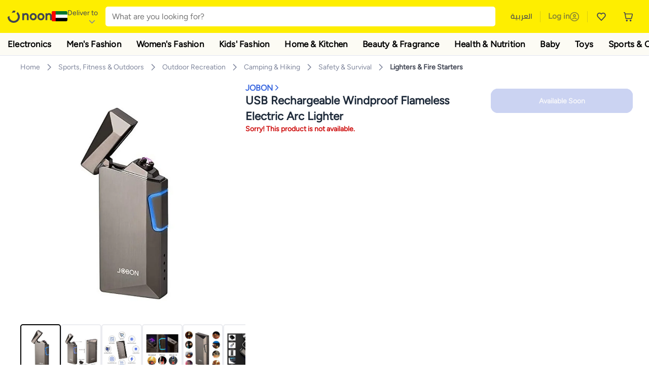

--- FILE ---
content_type: text/html; charset=utf-8
request_url: https://www.noon.com/uae-en/usb-rechargeable-windproof-flameless-electric-arc-lighter/N51066141A/p/
body_size: 56753
content:
<!DOCTYPE html><html lang="en-AE" dir="ltr" data-commit="9c738" data-version="4.1.48-develop"><head><meta charSet="utf-8"/><meta name="viewport" content="width=device-width, initial-scale=1"/><link rel="preload" as="image" href="https://f.nooncdn.com/s/app/com/common/images/flags/ae.svg"/><link rel="preload" as="image" href="https://f.nooncdn.com/s/app/com/noon/icons/down-chevron.svg"/><link rel="preload" href="https://f.nooncdn.com/s/app/com/noon/images/usp-icon-easy-retuns.svg" as="image"/><link rel="preload" href="https://f.nooncdn.com/s/app/com/noon/images/usp-icon-best-deals.svg" as="image"/><link rel="preload" href="https://f.nooncdn.com/s/app/com/noon/design-system/logos/noon-logo-en.svg" as="image"/><link rel="preload" as="image" href="https://f.nooncdn.com/s/app/com/noon/icons/wishlist-dark.svg"/><link rel="preload" href="https://f.nooncdn.com/s/app/com/noon/icons/cart_2.svg" as="image"/><link rel="preload" as="image" href="https://f.nooncdn.com/s/app/com/noon/design-system/simpleicons/chevron-left.svg"/><link rel="preload" as="image" href="https://f.nooncdn.com/s/app/com/noon/design-system/simpleicons/chevron-right.svg"/><link rel="preload" href="https://f.nooncdn.com/s/app/com/noon/images/support-help-center.svg" as="image"/><link rel="stylesheet" href="https://z.nooncdn.com/s/app/2026/com/9c7380df756090f4744930494f8665875e681e30/bigalog/_next/_static/_next/static/chunks/0e71cff1e656e0e2.css" data-precedence="next"/><link rel="stylesheet" href="https://z.nooncdn.com/s/app/2026/com/9c7380df756090f4744930494f8665875e681e30/bigalog/_next/_static/_next/static/chunks/780de35baa090bc7.css" data-precedence="next"/><link rel="stylesheet" href="https://z.nooncdn.com/s/app/2026/com/9c7380df756090f4744930494f8665875e681e30/bigalog/_next/_static/_next/static/chunks/40cbdfb1b1092471.css" data-precedence="next"/><link rel="stylesheet" href="https://z.nooncdn.com/s/app/2026/com/9c7380df756090f4744930494f8665875e681e30/bigalog/_next/_static/_next/static/chunks/298a55e9610ad92b.css" data-precedence="next"/><link rel="stylesheet" href="https://z.nooncdn.com/s/app/2026/com/9c7380df756090f4744930494f8665875e681e30/bigalog/_next/_static/_next/static/chunks/3a7caf2c617330a0.css" data-precedence="next"/><link rel="stylesheet" href="https://z.nooncdn.com/s/app/2026/com/9c7380df756090f4744930494f8665875e681e30/bigalog/_next/_static/_next/static/chunks/1e224cdde4a7b37b.css" data-precedence="next"/><link rel="stylesheet" href="https://z.nooncdn.com/s/app/2026/com/9c7380df756090f4744930494f8665875e681e30/bigalog/_next/_static/_next/static/chunks/7f657b970295c1ba.css" data-precedence="next"/><link rel="stylesheet" href="https://z.nooncdn.com/s/app/2026/com/9c7380df756090f4744930494f8665875e681e30/bigalog/_next/_static/_next/static/chunks/9f5a33de4d1e3b44.css" data-precedence="next"/><link rel="stylesheet" href="https://z.nooncdn.com/s/app/2026/com/9c7380df756090f4744930494f8665875e681e30/bigalog/_next/_static/_next/static/chunks/2c0c4887365e18c8.css" data-precedence="next"/><link rel="stylesheet" href="https://z.nooncdn.com/s/app/2026/com/9c7380df756090f4744930494f8665875e681e30/bigalog/_next/_static/_next/static/chunks/20884bf7f21631b8.css" data-precedence="next"/><link rel="stylesheet" href="https://z.nooncdn.com/s/app/2026/com/9c7380df756090f4744930494f8665875e681e30/bigalog/_next/_static/_next/static/chunks/8f530cad26773ba7.css" data-precedence="next"/><link rel="stylesheet" href="https://z.nooncdn.com/s/app/2026/com/9c7380df756090f4744930494f8665875e681e30/bigalog/_next/_static/_next/static/chunks/7f7424ce467a6589.css" data-precedence="next"/><link rel="stylesheet" href="https://z.nooncdn.com/s/app/2026/com/9c7380df756090f4744930494f8665875e681e30/bigalog/_next/_static/_next/static/chunks/1dc77690cfde18d8.css" data-precedence="next"/><link rel="stylesheet" href="https://z.nooncdn.com/s/app/2026/com/9c7380df756090f4744930494f8665875e681e30/bigalog/_next/_static/_next/static/chunks/3168c9cde1ee80c7.css" data-precedence="next"/><link rel="stylesheet" href="https://z.nooncdn.com/s/app/2026/com/9c7380df756090f4744930494f8665875e681e30/bigalog/_next/_static/_next/static/chunks/9ac7de2dc48d2920.css" data-precedence="next"/><link rel="stylesheet" href="https://z.nooncdn.com/s/app/2026/com/9c7380df756090f4744930494f8665875e681e30/bigalog/_next/_static/_next/static/chunks/50275a1e00795f60.css" data-precedence="next"/><link rel="stylesheet" href="https://z.nooncdn.com/s/app/2026/com/9c7380df756090f4744930494f8665875e681e30/bigalog/_next/_static/_next/static/chunks/f742f5fdaee7427e.css" data-precedence="next"/><link rel="stylesheet" href="https://z.nooncdn.com/s/app/2026/com/9c7380df756090f4744930494f8665875e681e30/bigalog/_next/_static/_next/static/chunks/f23f890ea6a5c297.css" data-precedence="next"/><link rel="stylesheet" href="https://z.nooncdn.com/s/app/2026/com/9c7380df756090f4744930494f8665875e681e30/bigalog/_next/_static/_next/static/chunks/77d374c627c1ea8d.css" data-precedence="next"/><link rel="stylesheet" href="https://z.nooncdn.com/s/app/2026/com/9c7380df756090f4744930494f8665875e681e30/bigalog/_next/_static/_next/static/chunks/3e7fa3772f81c6f7.css" data-precedence="next"/><link rel="stylesheet" href="https://z.nooncdn.com/s/app/2026/com/9c7380df756090f4744930494f8665875e681e30/bigalog/_next/_static/_next/static/chunks/5ddb422340f561dd.css" data-precedence="next"/><link rel="stylesheet" href="https://z.nooncdn.com/s/app/2026/com/9c7380df756090f4744930494f8665875e681e30/bigalog/_next/_static/_next/static/chunks/26aabd65a9e9e17d.css" data-precedence="next"/><link rel="stylesheet" href="https://z.nooncdn.com/s/app/2026/com/9c7380df756090f4744930494f8665875e681e30/bigalog/_next/_static/_next/static/chunks/a806d1f78def56e8.css" data-precedence="next"/><link rel="stylesheet" href="https://z.nooncdn.com/s/app/2026/com/9c7380df756090f4744930494f8665875e681e30/bigalog/_next/_static/_next/static/chunks/f157bbea673cadb2.css" data-precedence="next"/><link rel="stylesheet" href="https://z.nooncdn.com/s/app/2026/com/9c7380df756090f4744930494f8665875e681e30/bigalog/_next/_static/_next/static/chunks/07bf986de2bee747.css" data-precedence="next"/><link rel="stylesheet" href="https://z.nooncdn.com/s/app/2026/com/9c7380df756090f4744930494f8665875e681e30/bigalog/_next/_static/_next/static/chunks/b9b879d5fa08cb99.css" data-precedence="next"/><link rel="stylesheet" href="https://z.nooncdn.com/s/app/2026/com/9c7380df756090f4744930494f8665875e681e30/bigalog/_next/_static/_next/static/chunks/b6d6f6134584e6f3.css" data-precedence="next"/><link rel="stylesheet" href="https://z.nooncdn.com/s/app/2026/com/9c7380df756090f4744930494f8665875e681e30/bigalog/_next/_static/_next/static/chunks/4a138a62220d90ba.css" data-precedence="next"/><link rel="stylesheet" href="https://z.nooncdn.com/s/app/2026/com/9c7380df756090f4744930494f8665875e681e30/bigalog/_next/_static/_next/static/chunks/69082337fac9fd76.css" data-precedence="next"/><link rel="stylesheet" href="https://z.nooncdn.com/s/app/2026/com/9c7380df756090f4744930494f8665875e681e30/bigalog/_next/_static/_next/static/chunks/450cda3436658606.css" data-precedence="next"/><link rel="stylesheet" href="https://z.nooncdn.com/s/app/2026/com/9c7380df756090f4744930494f8665875e681e30/bigalog/_next/_static/_next/static/chunks/9af979c1e4efd209.css" data-precedence="next"/><link rel="stylesheet" href="https://z.nooncdn.com/s/app/2026/com/9c7380df756090f4744930494f8665875e681e30/bigalog/_next/_static/_next/static/chunks/46afb48c55b7f4be.css" data-precedence="next"/><link rel="stylesheet" href="https://z.nooncdn.com/s/app/2026/com/9c7380df756090f4744930494f8665875e681e30/bigalog/_next/_static/_next/static/chunks/b5500bd77ea532cb.css" data-precedence="next"/><link rel="stylesheet" href="https://z.nooncdn.com/s/app/2026/com/9c7380df756090f4744930494f8665875e681e30/bigalog/_next/_static/_next/static/chunks/1e4001e10dca7573.css" data-precedence="next"/><link rel="stylesheet" href="https://z.nooncdn.com/s/app/2026/com/9c7380df756090f4744930494f8665875e681e30/bigalog/_next/_static/_next/static/chunks/cb55acdd79fff707.css" data-precedence="next"/><link rel="stylesheet" href="https://z.nooncdn.com/s/app/2026/com/9c7380df756090f4744930494f8665875e681e30/bigalog/_next/_static/_next/static/chunks/e542208ef3676862.css" data-precedence="next"/><link rel="stylesheet" href="https://z.nooncdn.com/s/app/2026/com/9c7380df756090f4744930494f8665875e681e30/bigalog/_next/_static/_next/static/chunks/d2b396b76084f3cd.css" data-precedence="next"/><link rel="stylesheet" href="https://z.nooncdn.com/s/app/2026/com/9c7380df756090f4744930494f8665875e681e30/bigalog/_next/_static/_next/static/chunks/a6898943c986d643.css" data-precedence="next"/><link rel="stylesheet" href="https://z.nooncdn.com/s/app/2026/com/9c7380df756090f4744930494f8665875e681e30/bigalog/_next/_static/_next/static/chunks/c62c954ba288278d.css" data-precedence="next"/><link rel="stylesheet" href="https://z.nooncdn.com/s/app/2026/com/9c7380df756090f4744930494f8665875e681e30/bigalog/_next/_static/_next/static/chunks/0b463e7e7fbd52f2.css" data-precedence="next"/><link rel="stylesheet" href="https://z.nooncdn.com/s/app/2026/com/9c7380df756090f4744930494f8665875e681e30/bigalog/_next/_static/_next/static/chunks/7505eb16b8ffd79d.css" data-precedence="next"/><link rel="preload" as="script" fetchPriority="low" href="https://z.nooncdn.com/s/app/2026/com/9c7380df756090f4744930494f8665875e681e30/bigalog/_next/_static/_next/static/chunks/8d6cf7b680b1171e.js"/><script src="https://z.nooncdn.com/s/app/2026/com/9c7380df756090f4744930494f8665875e681e30/bigalog/_next/_static/_next/static/chunks/0893a276e6f03d96.js" async=""></script><script src="https://z.nooncdn.com/s/app/2026/com/9c7380df756090f4744930494f8665875e681e30/bigalog/_next/_static/_next/static/chunks/499c10c20ff98933.js" async=""></script><script src="https://z.nooncdn.com/s/app/2026/com/9c7380df756090f4744930494f8665875e681e30/bigalog/_next/_static/_next/static/chunks/a7d979f389123acc.js" async=""></script><script src="https://z.nooncdn.com/s/app/2026/com/9c7380df756090f4744930494f8665875e681e30/bigalog/_next/_static/_next/static/chunks/2334a0f0848b43fd.js" async=""></script><script src="https://z.nooncdn.com/s/app/2026/com/9c7380df756090f4744930494f8665875e681e30/bigalog/_next/_static/_next/static/chunks/turbopack-f810a961c7fb92b0.js" async=""></script><script src="https://z.nooncdn.com/s/app/2026/com/9c7380df756090f4744930494f8665875e681e30/bigalog/_next/_static/_next/static/chunks/390f16a8ac0e4f78.js" async=""></script><script src="https://z.nooncdn.com/s/app/2026/com/9c7380df756090f4744930494f8665875e681e30/bigalog/_next/_static/_next/static/chunks/70454e21155bdce4.js" async=""></script><script src="https://z.nooncdn.com/s/app/2026/com/9c7380df756090f4744930494f8665875e681e30/bigalog/_next/_static/_next/static/chunks/9718de99cf209a29.js" async=""></script><script src="https://z.nooncdn.com/s/app/2026/com/9c7380df756090f4744930494f8665875e681e30/bigalog/_next/_static/_next/static/chunks/19b6d04fc003c99a.js" async=""></script><script src="https://z.nooncdn.com/s/app/2026/com/9c7380df756090f4744930494f8665875e681e30/bigalog/_next/_static/_next/static/chunks/786587d1de00114d.js" async=""></script><script src="https://z.nooncdn.com/s/app/2026/com/9c7380df756090f4744930494f8665875e681e30/bigalog/_next/_static/_next/static/chunks/3407ca54d55b067c.js" async=""></script><script src="https://z.nooncdn.com/s/app/2026/com/9c7380df756090f4744930494f8665875e681e30/bigalog/_next/_static/_next/static/chunks/dbbe8e298f2c6d5e.js" async=""></script><script src="https://z.nooncdn.com/s/app/2026/com/9c7380df756090f4744930494f8665875e681e30/bigalog/_next/_static/_next/static/chunks/6af74e58b43bfb9b.js" async=""></script><script src="https://z.nooncdn.com/s/app/2026/com/9c7380df756090f4744930494f8665875e681e30/bigalog/_next/_static/_next/static/chunks/bcde35435a78d030.js" async=""></script><script src="https://z.nooncdn.com/s/app/2026/com/9c7380df756090f4744930494f8665875e681e30/bigalog/_next/_static/_next/static/chunks/72e8374db8a0b6ba.js" async=""></script><script src="https://z.nooncdn.com/s/app/2026/com/9c7380df756090f4744930494f8665875e681e30/bigalog/_next/_static/_next/static/chunks/7075c573d20a8388.js" async=""></script><script src="https://z.nooncdn.com/s/app/2026/com/9c7380df756090f4744930494f8665875e681e30/bigalog/_next/_static/_next/static/chunks/bff5df064d2688ea.js" async=""></script><script src="https://z.nooncdn.com/s/app/2026/com/9c7380df756090f4744930494f8665875e681e30/bigalog/_next/_static/_next/static/chunks/323d0f5fd2776681.js" async=""></script><script src="https://z.nooncdn.com/s/app/2026/com/9c7380df756090f4744930494f8665875e681e30/bigalog/_next/_static/_next/static/chunks/3023fc9cb702ce53.js" async=""></script><script src="https://z.nooncdn.com/s/app/2026/com/9c7380df756090f4744930494f8665875e681e30/bigalog/_next/_static/_next/static/chunks/78fb505c240e4600.js" async=""></script><script src="https://z.nooncdn.com/s/app/2026/com/9c7380df756090f4744930494f8665875e681e30/bigalog/_next/_static/_next/static/chunks/944ab47697f7aa4e.js" async=""></script><script src="https://z.nooncdn.com/s/app/2026/com/9c7380df756090f4744930494f8665875e681e30/bigalog/_next/_static/_next/static/chunks/2ce82b22dcdf1c56.js" async=""></script><script src="https://z.nooncdn.com/s/app/2026/com/9c7380df756090f4744930494f8665875e681e30/bigalog/_next/_static/_next/static/chunks/52bed84f3148e41b.js" async=""></script><script src="https://z.nooncdn.com/s/app/2026/com/9c7380df756090f4744930494f8665875e681e30/bigalog/_next/_static/_next/static/chunks/905d2b63d2c0f517.js" async=""></script><script src="https://z.nooncdn.com/s/app/2026/com/9c7380df756090f4744930494f8665875e681e30/bigalog/_next/_static/_next/static/chunks/aa43f9d5a8728c9a.js" async=""></script><script src="https://z.nooncdn.com/s/app/2026/com/9c7380df756090f4744930494f8665875e681e30/bigalog/_next/_static/_next/static/chunks/f3a779f3c0faad30.js" async=""></script><script src="https://z.nooncdn.com/s/app/2026/com/9c7380df756090f4744930494f8665875e681e30/bigalog/_next/_static/_next/static/chunks/fdaeb1648a3c20fe.js" async=""></script><script src="https://z.nooncdn.com/s/app/2026/com/9c7380df756090f4744930494f8665875e681e30/bigalog/_next/_static/_next/static/chunks/d6d702c4834c6dcd.js" async=""></script><script src="https://z.nooncdn.com/s/app/2026/com/9c7380df756090f4744930494f8665875e681e30/bigalog/_next/_static/_next/static/chunks/fecb2f4fee6f4e63.js" async=""></script><script src="https://z.nooncdn.com/s/app/2026/com/9c7380df756090f4744930494f8665875e681e30/bigalog/_next/_static/_next/static/chunks/1e47e672cdbc644d.js" async=""></script><script src="https://z.nooncdn.com/s/app/2026/com/9c7380df756090f4744930494f8665875e681e30/bigalog/_next/_static/_next/static/chunks/9b058fd4fbed6a04.js" async=""></script><script src="https://z.nooncdn.com/s/app/2026/com/9c7380df756090f4744930494f8665875e681e30/bigalog/_next/_static/_next/static/chunks/1428ac38e84f73d2.js" async=""></script><script src="https://z.nooncdn.com/s/app/2026/com/9c7380df756090f4744930494f8665875e681e30/bigalog/_next/_static/_next/static/chunks/c77505901c19f8bf.js" async=""></script><script src="https://z.nooncdn.com/s/app/2026/com/9c7380df756090f4744930494f8665875e681e30/bigalog/_next/_static/_next/static/chunks/185215fdba3abfc0.js" async=""></script><script src="https://z.nooncdn.com/s/app/2026/com/9c7380df756090f4744930494f8665875e681e30/bigalog/_next/_static/_next/static/chunks/9499a977f9b2b0d1.js" async=""></script><script src="https://z.nooncdn.com/s/app/2026/com/9c7380df756090f4744930494f8665875e681e30/bigalog/_next/_static/_next/static/chunks/72fab2b9920a8390.js" async=""></script><script src="https://z.nooncdn.com/s/app/2026/com/9c7380df756090f4744930494f8665875e681e30/bigalog/_next/_static/_next/static/chunks/08c0ab0eb3568623.js" async=""></script><script src="https://z.nooncdn.com/s/app/2026/com/9c7380df756090f4744930494f8665875e681e30/bigalog/_next/_static/_next/static/chunks/5781b7c65738d4df.js" async=""></script><script src="https://z.nooncdn.com/s/app/2026/com/9c7380df756090f4744930494f8665875e681e30/bigalog/_next/_static/_next/static/chunks/c35f7893f521e5c1.js" async=""></script><script src="https://z.nooncdn.com/s/app/2026/com/9c7380df756090f4744930494f8665875e681e30/bigalog/_next/_static/_next/static/chunks/db7abda268873adf.js" async=""></script><script src="https://z.nooncdn.com/s/app/2026/com/9c7380df756090f4744930494f8665875e681e30/bigalog/_next/_static/_next/static/chunks/b649a01fdb58fdbb.js" async=""></script><script src="https://z.nooncdn.com/s/app/2026/com/9c7380df756090f4744930494f8665875e681e30/bigalog/_next/_static/_next/static/chunks/0c98cfe7de82ca7b.js" async=""></script><script src="https://z.nooncdn.com/s/app/2026/com/9c7380df756090f4744930494f8665875e681e30/bigalog/_next/_static/_next/static/chunks/c5fd67a5cec3d4f0.js" async=""></script><script src="https://z.nooncdn.com/s/app/2026/com/9c7380df756090f4744930494f8665875e681e30/bigalog/_next/_static/_next/static/chunks/f384cd1a2110a67d.js" async=""></script><script src="https://z.nooncdn.com/s/app/2026/com/9c7380df756090f4744930494f8665875e681e30/bigalog/_next/_static/_next/static/chunks/7bbbc62cb20327ff.js" async=""></script><script src="https://z.nooncdn.com/s/app/2026/com/9c7380df756090f4744930494f8665875e681e30/bigalog/_next/_static/_next/static/chunks/0a05d19820667a74.js" async=""></script><script src="https://z.nooncdn.com/s/app/2026/com/9c7380df756090f4744930494f8665875e681e30/bigalog/_next/_static/_next/static/chunks/c16050e860232f0a.js" async=""></script><script src="https://z.nooncdn.com/s/app/2026/com/9c7380df756090f4744930494f8665875e681e30/bigalog/_next/_static/_next/static/chunks/cb593a9d19b410c5.js" async=""></script><link rel="preload" href="https://f.nooncdn.com/s/app/com/noon/images/support-email.svg" as="image"/><link rel="preload" href="https://f.nooncdn.com/s/app/com/noon/images/social-media-footer-facebook.svg" as="image"/><link rel="preload" href="https://f.nooncdn.com/s/app/com/noon/images/social-media-footer-x-v2.svg" as="image"/><link rel="preload" href="https://f.nooncdn.com/s/app/com/noon/images/social-media-footer-instagram.svg" as="image"/><link rel="preload" href="https://f.nooncdn.com/s/app/com/noon/images/social-media-footer-linkedIn.svg" as="image"/><link rel="preload" href="https://f.nooncdn.com/s/app/com/noon/icons/user-circle.svg" as="image"/><link rel="preload" as="image" href="https://f.nooncdn.com/s/app/com/noon/images/media-placeholder.svg"/><link rel="preload" as="image" href="https://f.nooncdn.com/p/v1632805912/N51066141A_1.jpg?width=800"/><link rel="preload" as="image" href="https://f.nooncdn.com/p/v1632805912/N51066141A_2.jpg?width=800"/><link rel="preload" as="image" href="https://f.nooncdn.com/p/v1632805911/N51066141A_3.jpg?width=800"/><link rel="preload" as="image" href="https://f.nooncdn.com/p/v1632805912/N51066141A_4.jpg?width=800"/><link rel="preload" as="image" href="https://f.nooncdn.com/p/v1632805912/N51066141A_5.jpg?width=800"/><link rel="preload" as="image" href="https://f.nooncdn.com/p/v1632805912/N51066141A_6.jpg?width=800"/><link rel="preload" as="image" href="https://f.nooncdn.com/s/app/com/noon/icons/left-chevron-white.svg"/><link rel="preload" as="image" href="https://f.nooncdn.com/s/app/com/noon/icons/right-chevron-white.svg"/><link rel="preload" as="image" href="https://f.nooncdn.com/p/v1632805912/N51066141A_1.jpg?width=320"/><link rel="preload" as="image" href="https://f.nooncdn.com/s/app/com/noon/icons/magnify-zoom-mono-icon.svg"/><link rel="preload" as="image" href="https://f.nooncdn.com/s/app/com/noon/icons/chevron-blue-right.svg"/><link rel="preload" as="image" href="https://f.nooncdn.com/s/app/com/noon/icons/payment-shield-mono-icon.svg"/><link rel="preload" as="image" href="https://f.nooncdn.com/s/app/com/noon/icons/arrow-up-white.svg"/><meta name="theme-color" content="#feee00"/><link rel="icon" type="image/x-icon" href="https://f.nooncdn.com/s/app/com/noon/icons/favicon_v4/favicon.ico"/><link rel="apple-touch-icon" sizes="180x180" href="https://f.nooncdn.com/s/app/com/noon/icons/favicon_v4/apple-touch-icon.png"/><link rel="icon" type="image/png" sizes="32x32" href="https://f.nooncdn.com/s/app/com/noon/icons/favicon_v4/favicon-32x32.png"/><link rel="icon" type="image/png" sizes="16x16" href="https://f.nooncdn.com/s/app/com/noon/icons/favicon_v4/favicon-16x16.png"/><title>JOBON USB Rechargeable Windproof Flameless Electric Arc Lighter | Best Price UAE | Dubai, Abu Dhabi</title><meta name="description" content="Online shopping for JOBON. Trusted Shipping to Dubai, Abu Dhabi and all UAE ✓ Great Prices ✓ Secure Shopping ✓ 100% Contactless ✓ Easy Free Returns ✓ Cash on Delivery. Shop Now"/><meta name="application-name" content="noon.com"/><meta name="author" content="noon.com"/><meta name="keywords" content="jobon,usb,rechargeable,windproof,flameless,electric,arc,lighter,uae,dubai,abu,dhabi"/><meta name="publisher" content="https://www.noon.com/uae-en"/><meta name="robots" content="noindex,follow"/><meta property="og:title" content="JOBON USB Rechargeable Windproof Flameless Electric Arc Lighter | Best Price UAE | Dubai, Abu Dhabi"/><meta property="og:description" content="Online shopping for JOBON. Trusted Shipping to Dubai, Abu Dhabi and all UAE ✓ Great Prices ✓ Secure Shopping ✓ 100% Contactless ✓ Easy Free Returns ✓ Cash on Delivery. Shop Now"/><meta property="og:url" content="https://www.noon.com/uae-en/"/><meta property="og:site_name" content="noon.com"/><meta property="og:locale" content="en_ae"/><meta property="og:image" content="https://f.nooncdn.com/p/v1632805912/N51066141A_1.jpg?width=1200"/><meta property="og:image:width" content="1200"/><meta property="og:image:height" content="628"/><meta property="og:type" content="website"/><meta name="twitter:card" content="summary_large_image"/><meta name="twitter:site" content="@noon"/><meta name="twitter:creator" content="@noon"/><meta name="twitter:title" content="JOBON USB Rechargeable Windproof Flameless Electric Arc Lighter | Best Price UAE | Dubai, Abu Dhabi"/><meta name="twitter:description" content="Online shopping for JOBON. Trusted Shipping to Dubai, Abu Dhabi and all UAE ✓ Great Prices ✓ Secure Shopping ✓ 100% Contactless ✓ Easy Free Returns ✓ Cash on Delivery. Shop Now"/><meta name="twitter:image" content="https://f.nooncdn.com/p/v1632805912/N51066141A_1.jpg?width=1200"/><meta name="twitter:image:width" content="1200"/><meta name="twitter:image:height" content="628"/><link rel="canonical" href="https://www.noon.com/uae-en/usb-rechargeable-windproof-flameless-electric-arc-lighter/N51066141A/p/"/><link rel="alternate" hrefLang="en-AE" href="https://www.noon.com/uae-en/usb-rechargeable-windproof-flameless-electric-arc-lighter/N51066141A/p/"/><link rel="alternate" hrefLang="ar-AE" href="https://www.noon.com/uae-ar/usb-rechargeable-windproof-flameless-electric-arc-lighter/N51066141A/p/"/><link rel="alternate" hrefLang="en-SA" href="https://www.noon.com/saudi-en/usb-rechargeable-windproof-flameless-electric-arc-lighter/N51066141A/p/"/><link rel="alternate" hrefLang="ar-SA" href="https://www.noon.com/saudi-ar/usb-rechargeable-windproof-flameless-electric-arc-lighter/N51066141A/p/"/><link rel="alternate" hrefLang="en-EG" href="https://www.noon.com/egypt-en/usb-rechargeable-windproof-flameless-electric-arc-lighter/N51066141A/p/"/><link rel="alternate" hrefLang="ar-EG" href="https://www.noon.com/egypt-ar/usb-rechargeable-windproof-flameless-electric-arc-lighter/N51066141A/p/"/><link rel="alternate" hrefLang="en-KW" href="https://www.noon.com/kuwait-en/usb-rechargeable-windproof-flameless-electric-arc-lighter/N51066141A/p/"/><link rel="alternate" hrefLang="ar-KW" href="https://www.noon.com/kuwait-ar/usb-rechargeable-windproof-flameless-electric-arc-lighter/N51066141A/p/"/><link rel="alternate" hrefLang="en-BH" href="https://www.noon.com/bahrain-en/usb-rechargeable-windproof-flameless-electric-arc-lighter/N51066141A/p/"/><link rel="alternate" hrefLang="ar-BH" href="https://www.noon.com/bahrain-ar/usb-rechargeable-windproof-flameless-electric-arc-lighter/N51066141A/p/"/><link rel="alternate" hrefLang="en-QA" href="https://www.noon.com/qatar-en/usb-rechargeable-windproof-flameless-electric-arc-lighter/N51066141A/p/"/><link rel="alternate" hrefLang="ar-QA" href="https://www.noon.com/qatar-ar/usb-rechargeable-windproof-flameless-electric-arc-lighter/N51066141A/p/"/><link rel="alternate" hrefLang="en-OM" href="https://www.noon.com/oman-en/usb-rechargeable-windproof-flameless-electric-arc-lighter/N51066141A/p/"/><link rel="alternate" hrefLang="ar-OM" href="https://www.noon.com/oman-ar/usb-rechargeable-windproof-flameless-electric-arc-lighter/N51066141A/p/"/><script>(self.__next_s=self.__next_s||[]).push([0,{"type":"application/ld+json","children":"{\"@context\":\"https://schema.org\",\"@type\":\"Organization\",\"name\":\"noon\",\"url\":\"https://www.noon.com/uae-en\",\"logo\":\"https://f.nooncdn.com/s/app/com/noon/images/opengraph/common.png\",\"publisher\":{\"@type\":\"Organization\",\"name\":\"noon\"}}","id":"base-schema-0"}])</script><script>(self.__next_s=self.__next_s||[]).push([0,{"type":"application/ld+json","children":"{\"@context\":\"https://schema.org\",\"@type\":\"WebSite\",\"name\":\"noon\",\"url\":\"https://www.noon.com/uae-en\",\"potentialAction\":{\"@type\":\"SearchAction\",\"target\":\"https://www.noon.com/uae-en/search?q={search_term_string}\",\"query-input\":\"required name=search_term_string\"}}","id":"base-schema-1"}])</script><script>(self.__next_s=self.__next_s||[]).push([0,{"type":"application/ld+json","children":"{\"@context\":\"https://schema.org\",\"@type\":\"LocalBusiness\",\"name\":\"noon\",\"description\":\"noon is an e-commerce shopping website founded in 2016, owned by the Saudi Public Investment Fund, Emirati businessman Mohamed Alabbar, and other investors.\",\"url\":\"https://www.noon.com/uae-en\",\"telephone\":\"+971551972585\",\"address\":{\"@type\":\"PostalAddress\",\"streetAddress\":\"Boulevard Plaza Tower 2, Sheikh Mohammed bin Rashid Boulevard\",\"addressLocality\":\"Dubai\",\"addressRegion\":\"Dubai\",\"postalCode\":\"454602\",\"addressCountry\":\"AE\"},\"geo\":{\"@type\":\"GeoCoordinates\",\"latitude\":\"25.199913147732847\",\"longitude\":\"55.27387149666113\"},\"image\":\"https://f.nooncdn.com/s/app/com/noon/images/opengraph/common.png\",\"openingHoursSpecification\":[{\"@type\":\"OpeningHoursSpecification\",\"opens\":\"09:00\",\"closes\":\"17:00\",\"dayOfWeek\":[\"Monday\",\"Tuesday\",\"Wednesday\",\"Thursday\",\"Friday\"]}],\"priceRange\":\"$ - $$$\"}","id":"base-schema-2"}])</script><script>(self.__next_s=self.__next_s||[]).push([0,{"type":"application/ld+json","children":"{\"@context\":\"https://schema.org\",\"@type\":\"SocialProfile\",\"name\":\"noon\",\"url\":\"https://www.noon.com/uae-en\",\"sameAs\":[\"https://www.facebook.com/noon\",\"https://twitter.com/noon\",\"https://www.instagram.com/noon\",\"https://www.linkedin.com/company/noon\"]}","id":"base-schema-3"}])</script><script>(self.__next_s=self.__next_s||[]).push([0,{"type":"application/ld+json","children":"{\"@context\":\"https://schema.org\",\"@type\":\"ContactPoint\",\"telephone\":\"+971551972585\",\"contactType\":\"Customer Service\",\"areaServed\":\"AE, SA, EG, KW, OM, QA, BH\",\"availableLanguage\":[\"English\",\"Arabic\"]}","id":"base-schema-4"}])</script><script src="https://z.nooncdn.com/s/app/2026/com/9c7380df756090f4744930494f8665875e681e30/bigalog/_next/_static/_next/static/chunks/a6dad97d9634a72d.js" noModule=""></script>
<script>(window.BOOMR_mq=window.BOOMR_mq||[]).push(["addVar",{"rua.upush":"false","rua.cpush":"true","rua.upre":"false","rua.cpre":"true","rua.uprl":"false","rua.cprl":"false","rua.cprf":"false","rua.trans":"SJ-ff6140db-862f-4d47-9056-b3ce5fa21963","rua.cook":"false","rua.ims":"false","rua.ufprl":"false","rua.cfprl":"false","rua.isuxp":"false","rua.texp":"norulematch","rua.ceh":"false","rua.ueh":"false","rua.ieh.st":"0"}]);</script>
                              <script>!function(a){var e="https://s.go-mpulse.net/boomerang/",t="addEventListener";if("False"=="True")a.BOOMR_config=a.BOOMR_config||{},a.BOOMR_config.PageParams=a.BOOMR_config.PageParams||{},a.BOOMR_config.PageParams.pci=!0,e="https://s2.go-mpulse.net/boomerang/";if(window.BOOMR_API_key="BBMXM-YSEHP-8STBQ-XZXNZ-PUT3F",function(){function n(e){a.BOOMR_onload=e&&e.timeStamp||(new Date).getTime()}if(!a.BOOMR||!a.BOOMR.version&&!a.BOOMR.snippetExecuted){a.BOOMR=a.BOOMR||{},a.BOOMR.snippetExecuted=!0;var i,_,o,r=document.createElement("iframe");if(a[t])a[t]("load",n,!1);else if(a.attachEvent)a.attachEvent("onload",n);r.src="javascript:void(0)",r.title="",r.role="presentation",(r.frameElement||r).style.cssText="width:0;height:0;border:0;display:none;",o=document.getElementsByTagName("script")[0],o.parentNode.insertBefore(r,o);try{_=r.contentWindow.document}catch(O){i=document.domain,r.src="javascript:var d=document.open();d.domain='"+i+"';void(0);",_=r.contentWindow.document}_.open()._l=function(){var a=this.createElement("script");if(i)this.domain=i;a.id="boomr-if-as",a.src=e+"BBMXM-YSEHP-8STBQ-XZXNZ-PUT3F",BOOMR_lstart=(new Date).getTime(),this.body.appendChild(a)},_.write("<bo"+'dy onload="document._l();">'),_.close()}}(),"".length>0)if(a&&"performance"in a&&a.performance&&"function"==typeof a.performance.setResourceTimingBufferSize)a.performance.setResourceTimingBufferSize();!function(){if(BOOMR=a.BOOMR||{},BOOMR.plugins=BOOMR.plugins||{},!BOOMR.plugins.AK){var e="true"=="true"?1:0,t="",n="cj2xcfax2w5m42lsptsq-f-3708f7196-clientnsv4-s.akamaihd.net",i="false"=="true"?2:1,_={"ak.v":"39","ak.cp":"652853","ak.ai":parseInt("425089",10),"ak.ol":"0","ak.cr":8,"ak.ipv":4,"ak.proto":"h2","ak.rid":"9f997df5","ak.r":51095,"ak.a2":e,"ak.m":"dsca","ak.n":"essl","ak.bpcip":"18.117.113.0","ak.cport":40516,"ak.gh":"23.215.214.233","ak.quicv":"","ak.tlsv":"tls1.3","ak.0rtt":"","ak.0rtt.ed":"","ak.csrc":"-","ak.acc":"","ak.t":"1769110757","ak.ak":"hOBiQwZUYzCg5VSAfCLimQ==OCy1pvOPseTDxTb3Pah9rVbMyxfXNCN0AEAoascKHK5nwiuyz1F+tE6OiUwodcyFMicooUduifpQyzklYnyFdv7g5vompnlB28pWmUiXbx52UXpf03XBc/q0cu3WWflGWSNjLcB8ExW0CU42tVTeaJjZl7vQq3TsALk1HwAzOaGT4/oM/zKVmQj5IB/vY3qi/xmqnuuHvnz4E+7N5FIZpSEsdViOX9lG22ZlR3JJBuiA4lOl6tKLgPWaHmHTVfqji00agR3Fx2tAeH/WDg/BqenS+xoIDdyv//MhOHDDV4/cyghenmC+C+V1ivTbX8Gkgl6dX2mqbGj4k8bvY0GZ5kZUOcMiVrhuOIBFQ1C2DqE8mFZXuNHGIYVphbAQcng/z6cPCZa8fX/lP+n7wbQDIghHVJonaWyZ24393QcQUq0=","ak.pv":"158","ak.dpoabenc":"","ak.tf":i};if(""!==t)_["ak.ruds"]=t;var o={i:!1,av:function(e){var t="http.initiator";if(e&&(!e[t]||"spa_hard"===e[t]))_["ak.feo"]=void 0!==a.aFeoApplied?1:0,BOOMR.addVar(_)},rv:function(){var a=["ak.bpcip","ak.cport","ak.cr","ak.csrc","ak.gh","ak.ipv","ak.m","ak.n","ak.ol","ak.proto","ak.quicv","ak.tlsv","ak.0rtt","ak.0rtt.ed","ak.r","ak.acc","ak.t","ak.tf"];BOOMR.removeVar(a)}};BOOMR.plugins.AK={akVars:_,akDNSPreFetchDomain:n,init:function(){if(!o.i){var a=BOOMR.subscribe;a("before_beacon",o.av,null,null),a("onbeacon",o.rv,null,null),o.i=!0}return this},is_complete:function(){return!0}}}}()}(window);</script></head><body><div hidden=""><!--$--><!--/$--></div><section aria-label="Notifications alt+T" tabindex="-1" aria-live="polite" aria-relevant="additions text" aria-atomic="false"></section><!--$--><!--/$--><!--$--><!--/$--><div id="default-header-desktop" class="HeaderDesktop-module-scss-module__IMK4bG__headerWrapper"><div class="hideForDesktop"><div class="SupportBar-module-scss-module__sLi7NG__supportBarWrapper"><div class="siteWidthContainer SupportBar-module-scss-module__sLi7NG__supportBarInnerCtr"><div class="SupportBar-module-scss-module__sLi7NG__localeSettings"><button class="LanguageSelector-module-scss-module__nhnEqW__option" data-qa="lnk_languageSelector_supportbar">العربية</button><div class="DeliveryLocationSelector-module-scss-module__hgotlq__wrapper" data-qa="support-country-select"><button class="DeliveryLocationSelector-module-scss-module__hgotlq__container"><img class="DeliveryLocationSelector-module-scss-module__hgotlq__flagIcon" src="https://f.nooncdn.com/s/app/com/common/images/flags/ae.svg" alt="country-ae"/><span class="DeliveryLocationSelector-module-scss-module__hgotlq__addressContainer"><span class="DeliveryLocationSelector-module-scss-module__hgotlq__label">Deliver to</span><div class="DeliveryLocationSelector-module-scss-module__hgotlq__defaultAddress"><span class="DeliveryLocationSelector-module-scss-module__hgotlq__longText"></span><img class="DeliveryLocationSelector-module-scss-module__hgotlq__chevronDown" src="https://f.nooncdn.com/s/app/com/noon/icons/down-chevron.svg" width="15" height="15" alt="chevronDown" style="width:15px;height:15px" loading="eager"/></div></span></button></div></div><ul class="SupportBar-module-scss-module__sLi7NG__usps"><li class="SupportBar-module-scss-module__sLi7NG__uspsItem"><img src="https://f.nooncdn.com/s/app/com/noon/images/usp-icon-easy-retuns.svg" alt="usp_easy_retuns" loading="eager"/><span class="SupportBar-module-scss-module__sLi7NG__uspsText" data-qa="lbl_UspFreeReturns">Free &amp; Easy Returns</span></li><li class="SupportBar-module-scss-module__sLi7NG__uspsItem"><img src="https://f.nooncdn.com/s/app/com/noon/images/usp-icon-best-deals.svg" alt="usp_best_deals" loading="eager"/><span class="SupportBar-module-scss-module__sLi7NG__uspsText" data-qa="lbl_UspBestDeals">Best Deals</span></li></ul></div></div></div><header class="HeaderDesktop-module-scss-module__IMK4bG__headerContainer"><div class="siteWidthContainer HeaderDesktop-module-scss-module__IMK4bG__headerInnerCtr"><a id="btn_logo" data-qa="header-noon-logo" href="/uae-en/"><img class="NoonLogo-module-scss-module__Rf_32W__logo" src="https://f.nooncdn.com/s/app/com/noon/design-system/logos/noon-logo-en.svg" alt="noon" loading="eager"/></a><div class="HeaderDesktop-module-scss-module__IMK4bG__localeSettings"><div class="DeliveryLocationSelector-module-scss-module__hgotlq__wrapper" data-qa="country-select"><button class="DeliveryLocationSelector-module-scss-module__hgotlq__container"><img class="DeliveryLocationSelector-module-scss-module__hgotlq__flagIcon" src="https://f.nooncdn.com/s/app/com/common/images/flags/ae.svg" alt="country-ae"/><span class="DeliveryLocationSelector-module-scss-module__hgotlq__addressContainer"><span class="DeliveryLocationSelector-module-scss-module__hgotlq__label">Deliver to</span><div class="DeliveryLocationSelector-module-scss-module__hgotlq__defaultAddress"><span class="DeliveryLocationSelector-module-scss-module__hgotlq__longText"></span><img class="DeliveryLocationSelector-module-scss-module__hgotlq__chevronDown" src="https://f.nooncdn.com/s/app/com/noon/icons/down-chevron.svg" width="15" height="15" alt="chevronDown" style="width:15px;height:15px" loading="eager"/></div></span></button></div></div><div class="DesktopSiteSearch-module-scss-module__iFWgqW__wrapper HeaderDesktop-module-scss-module__IMK4bG__searchWrapper"><div class="DesktopInput-module-scss-module__WWfhAW__inputWrapper"><input id="search-input" class="DesktopInput-module-scss-module__WWfhAW__searchInput" placeholder="What are you looking for?" autoComplete="off" name="site-search" value=""/><div class="DesktopInput-module-scss-module__WWfhAW__iconWrapper"></div></div><div class="DesktopSiteSearch-module-scss-module__iFWgqW__suggestions"></div></div><div class="showForDesktop"><div class="HeaderDesktop-module-scss-module__IMK4bG__languageSelectorCtr"><button class="LanguageSelector-module-scss-module__nhnEqW__option" data-qa="lnk_languageSelector_header-desktop">العربية</button></div></div><span class="HeaderDesktop-module-scss-module__IMK4bG__separator"></span><div class="UserMenu-module-scss-module__kzJHyW__container"><button disabled="" type="button" aria-busy="true" class="UserMenu-module-scss-module__kzJHyW__trigger UserMenu-module-scss-module__kzJHyW__triggerLoadDisabled"><span class="UserMenuTrigger-module-scss-module__qt_XKW__userText">Log in</span><img src="https://f.nooncdn.com/s/app/com/noon/icons/user-circle.svg" alt="Open Login Modal" width="20" height="20" style="width:20px;height:20px" loading="eager"/></button></div><span class="HeaderDesktop-module-scss-module__IMK4bG__separator"></span><a class="WishlistLink-module-scss-module__5xTplq__wishlistLink" data-qa="btn_wishlistLink-Header-Desktop" href="/uae-en/wishlist/"><div class="WishlistLink-module-scss-module__5xTplq__iconContainer"><img alt="wishlist" src="https://f.nooncdn.com/s/app/com/noon/icons/wishlist-dark.svg" width="24px" height="24px" style="width:24px;height:24px" loading="eager"/></div></a><a class="CartLink-module-scss-module__9FsFlW__cartLink" data-qa="btn_cartLink-Header-Desktop" href="/uae-en/cart/"><div class="CartLink-module-scss-module__9FsFlW__iconContainer"><img alt="cart" src="https://f.nooncdn.com/s/app/com/noon/icons/cart_2.svg" width="22px" height="22px" style="width:22px;height:22px" loading="eager"/></div></a></div></header><div class="SiteNavigation-module-scss-module__yCFKHW__container"><div class="SiteNavigationClient-module-scss-module__4jdJkG__wrapper" style="--transition-duration:300ms"><div class="siteWidthContainer SiteNavigation-module-scss-module__yCFKHW__content"><div class="NavigationScrollHandler-module-scss-module__0FQznW__wrapper"><div class="NavigationScrollHandler-module-scss-module__0FQznW__buttonWrapper"><button class="NavigationScrollHandler-module-scss-module__0FQznW__chevronWrapper NavigationScrollHandler-module-scss-module__0FQznW__chevronLeft"><img alt="chevronLeft" class="Icon-module-scss-module__HDcGfa__icon Icon-module-scss-module__HDcGfa__noonBlack Icon-module-scss-module__HDcGfa__flipped" color="noonBlack" height="24px" src="https://f.nooncdn.com/s/app/com/noon/design-system/simpleicons/chevron-left.svg" width="24px"/></button></div><div class="NavigationScrollHandler-module-scss-module__0FQznW__content"><ul class="MainCategories-module-scss-module__OBdwmW__wrapper"><li class="MainCategories-module-scss-module__OBdwmW__categoryItem HeaderDesktop-module-scss-module__IMK4bG__scrimHandlerClass" data-qa="btn_main_menu_Electronics"><a href="/uae-en/electronics/"><span style="color:#000">Electronics</span></a><div class="MainCategories-module-scss-module__OBdwmW__mainCategoryMenu"><div class="MainCategories-module-scss-module__OBdwmW__gridWrapper"><div class="MainCategories-module-scss-module__OBdwmW__gridCats"><ul><li><div class="MainCategories-module-scss-module__OBdwmW__mainLink" style="--main-link-color:#000"><a href="/uae-en/mobiles/">Mobiles &amp; Accessories</a></div><ul class="MainCategories-module-scss-module__OBdwmW__links"><li><a href="/uae-en/samsung-galaxy-ai/">Galaxy AI</a></li><li><a href="/uae-en/apple-iphone-17-series/">iPhone 17 Series</a></li><li><a href="/uae-en/premium-android-smartphones/?sort[by]=popularity&amp;sort[dir]=desc">Premium Androids</a></li><li><a href="/uae-en/tablets/">Tablets</a></li><li><a href="/uae-en/audio-store/">Headsets &amp; Speakers</a></li><li><a href="/uae-en/wearables-store/">Wearables</a></li><li><a href="/uae-en/electronics-and-mobiles/mobiles-and-accessories/accessories-16176/power-banks/?sort[by]=popularity&amp;sort[dir]=desc">Power Banks</a></li><li><a href="/uae-en/electronics-and-mobiles/mobiles-and-accessories/accessories-16176/chargers-17982/?sort[by]=popularity&amp;sort[dir]=desc">Chargers</a></li></ul></li><li><div class="MainCategories-module-scss-module__OBdwmW__mainLink" style="--main-link-color:#000"><a href="/uae-en/apple-iphone-17-series/">iPhone 17 Series</a></div><ul class="MainCategories-module-scss-module__OBdwmW__links"><li><a href="/uae-en/apple-iphone-17/">iPhone 17</a></li><li><a href="/uae-en/apple-iphone-air/">iPhone 17 Air</a></li><li><a href="/uae-en/apple-iphone-17-pro/">iPhone 17 Pro</a></li><li><a href="/uae-en/apple-iphone-17-pro-max/">iPhone 17 Pro Max</a></li></ul></li><li><div class="MainCategories-module-scss-module__OBdwmW__mainLink" style="--main-link-color:#000"><a href="/uae-en/laptops/">Laptops &amp; Accessories</a></div><ul class="MainCategories-module-scss-module__OBdwmW__links"><li><a href="/uae-en/electronics-and-mobiles/computers-and-accessories/laptops/apple/?sort[by]=popularity&amp;sort[dir]=desc">MacBooks</a></li><li><a href="/uae-en/electronics-and-mobiles/computers-and-accessories/laptops/?f[processor_type][]=core_i7&amp;f[processor_type][]=core_ultra_7&amp;f[processor_type][]=core_i9&amp;f[processor_type][]=apple_m4">Powerful Laptops</a></li><li><a href="/uae-en/gaming-laptops-all/">Gaming Laptops</a></li><li><a href="/uae-en/electronics-and-mobiles/computers-and-accessories/laptops/?f[price][max]=1499&amp;f[price][min]=0&amp;sort[by]=popularity&amp;sort[dir]=desc">Budget Laptops</a></li><li><a href="/uae-en/monitors/">Monitors</a></li><li><a href="/uae-en/electronics-and-mobiles/computers-and-accessories/printers/?sort[by]=popularity&amp;sort[dir]=desc">Printers</a></li><li><a href="/uae-en/storage-devices/">Storage Devices</a></li><li><a href="/uae-en/input_device/">Input Devices</a></li></ul></li><li><div class="MainCategories-module-scss-module__OBdwmW__mainLink" style="--main-link-color:#000"><a href="/uae-en/gaminghub/">Gaming Essentials</a></div><ul class="MainCategories-module-scss-module__OBdwmW__links"><li><a href="/uae-en/electronics-and-mobiles/video-games-10181/gaming-console/?f[is_fbn]=1&amp;sort[by]=popularity&amp;sort[dir]=desc">Gaming Consoles</a></li><li><a href="/uae-en/electronics-and-mobiles/video-games-10181/gaming-accessories/?sort[by]=popularity&amp;sort[dir]=desc">Gaming Accessories</a></li><li><a href="/uae-en/electronics-and-mobiles/video-games-10181/games-34004/?sort[by]=popularity&amp;sort[dir]=desc">Video Games</a></li><li><a href="/uae-en/electronics-and-mobiles/computers-and-accessories/monitor-accessories/monitors-17248/?f[monitor_response_time][]=upto_1&amp;sort[by]=popularity&amp;sort[dir]=desc&amp;limit=50&amp;page=1&amp;isCarouselView=false">Gaming Monitors</a></li><li><a href="/uae-en/game-cards/">Digital Cards</a></li></ul></li><li><div class="MainCategories-module-scss-module__OBdwmW__mainLink" style="--main-link-color:#000"><a href="/uae-en/audio-video/">TVs &amp; Home Entertainment</a></div><ul class="MainCategories-module-scss-module__OBdwmW__links"><li><a href="/uae-en/electronics-and-mobiles/television-and-video/televisions/?f[display_type][]=led&amp;f[is_fbn][]=1&amp;limit=50&amp;searchDebug=false&amp;sort[by]=popularity&amp;sort[dir]=desc">LED</a></li><li><a href="/uae-en/electronics-and-mobiles/television-and-video/televisions/?f[display_type][]=qled&amp;f[is_fbn][]=1&amp;limit=50&amp;searchDebug=false&amp;sort[by]=popularity&amp;sort[dir]=desc">QLED</a></li><li><a href="/uae-en/electronics-and-mobiles/television-and-video/televisions/?f[display_type][]=oled&amp;f[is_fbn][]=1&amp;limit=50&amp;searchDebug=false&amp;sort[by]=popularity&amp;sort[dir]=desc">OLED</a></li><li><a href="/uae-en/electronics-and-mobiles/television-and-video/televisions/?f[is_fbn][]=1&amp;f[video_format][]=4k&amp;limit=50&amp;searchDebug=false&amp;sort[by]=popularity&amp;sort[dir]=desc">4K</a></li><li><a href="/uae-en/electronics-and-mobiles/television-and-video/televisions/?f[is_fbn][]=1&amp;f[video_format][]=8k&amp;limit=50&amp;searchDebug=false&amp;sort[by]=popularity&amp;sort[dir]=desc">8K</a></li><li><a href="/uae-en/electronics-and-mobiles/television-and-video/projectors/?sort[by]=popularity&amp;sort[dir]=desc">Projectors</a></li><li><a href="/uae-en/electronics-and-mobiles/home-audio/soundbar-speakers/?f[is_fbn]=1&amp;sort[by]=popularity&amp;sort[dir]=desc">Soundbars</a></li><li><a href="/uae-en/electronics-and-mobiles/television-and-video/streaming-media-players/?sort[by]=popularity&amp;sort[dir]=desc">Streaming Devices</a></li></ul></li><li><div class="MainCategories-module-scss-module__OBdwmW__mainLink" style="--main-link-color:#000"><a href="/uae-en/cameras/">Cameras</a></div><ul class="MainCategories-module-scss-module__OBdwmW__links"><li><a href="/uae-en/electronics-and-mobiles/camera-and-photo-16165/video-17975/sports-and-action-cameras/?sort[by]=popularity&amp;sort[dir]=desc">Action Cameras</a></li><li><a href="/uae-en/electronics-and-mobiles/camera-and-photo-16165/digital-cameras/digital-slr-cameras/?sort[by]=popularity&amp;sort[dir]=desc">DSLR Cameras</a></li><li><a href="/uae-en/electronics-and-mobiles/camera-and-photo-16165/surveillance-cameras-18886/?sort[by]=popularity&amp;sort[dir]=desc">Surveillance Cameras</a></li><li><a href="/uae-en/electronics-and-mobiles/camera-and-photo-16165/instant-cameras/?sort[by]=popularity&amp;sort[dir]=desc">Instant Cameras</a></li><li><a href="/uae-en/electronics-and-mobiles/camera-and-photo-16165/accessories-16794/?sort[by]=popularity&amp;sort[dir]=desc">Camera Accessories</a></li></ul></li></ul></div><div class="MainCategories-module-scss-module__OBdwmW__gridImages"><a href="/uae-en/gaminghub/"><img src="https://a.nooncdn.com/noon-cdn/cms/pages/20241023/webnavrev/en_dk_uae_nav-06.png" alt="/gaminghub" loading="lazy"/></a></div><div class="MainCategories-module-scss-module__OBdwmW__gridBrands"><div class="MainCategories-module-scss-module__OBdwmW__brandsColumn"><p class="MainCategories-module-scss-module__OBdwmW__heading">Top Brands</p><ul><li><a class="MainCategories-module-scss-module__OBdwmW__brandLink" href="/uae-en/hp/"><img src="https://z.nooncdn.com/cms/pages/20210923/985aeff7d825f9287b5ed2b3b8bbc5da/Samsung-logo.png" alt="/hp/" loading="lazy"/><span class="MainCategories-module-scss-module__OBdwmW__brandText">HP</span></a></li><li><a class="MainCategories-module-scss-module__OBdwmW__brandLink" href="/uae-en/samsung/"><img src="https://z.nooncdn.com/rn/brands_v1/Samsung-logo.png" alt="/samsung/" loading="lazy"/><span class="MainCategories-module-scss-module__OBdwmW__brandText">Samsung</span></a></li><li><a class="MainCategories-module-scss-module__OBdwmW__brandLink" href="/uae-en/sony/"><img src="https://z.nooncdn.com/cms/pages/20200907/0010401fa8422cc32223607c431dd684/en_sony.png" alt="/sony/" loading="lazy"/><span class="MainCategories-module-scss-module__OBdwmW__brandText">Sony</span></a></li><li><a class="MainCategories-module-scss-module__OBdwmW__brandLink" href="/uae-en/lg/"><img src="https://f.nooncdn.com/cms/pages/20250129/LG/en_dk_uae-nav-01.png" alt="/lg/" loading="lazy"/><span class="MainCategories-module-scss-module__OBdwmW__brandText">LG</span></a></li><li><a class="MainCategories-module-scss-module__OBdwmW__brandLink" href="/uae-en/electronics-and-mobiles/computers-and-accessories/lenovo/"><img src="https://z.nooncdn.com/rn/brands_v1/lenovo-elec.png" alt="/electronics-and-mobiles/computers-and-accessories/lenovo/" loading="lazy"/><span class="MainCategories-module-scss-module__OBdwmW__brandText">Lenovo</span></a></li><li><a class="MainCategories-module-scss-module__OBdwmW__brandLink" href="/uae-en/huawei/"><img src="https://z.nooncdn.com/cms/pages/20210107/b365ab8409413d9fce84bed007a6d56b/en_logo-01.png" alt="/huawei/" loading="lazy"/><span class="MainCategories-module-scss-module__OBdwmW__brandText">Huawei</span></a></li><li><a class="MainCategories-module-scss-module__OBdwmW__brandLink" href="/uae-en/xiaomi/"><img src="https://a.nooncdn.com/cms/pages/20210622/cad0ab1d475df51e626f3c2afe861c21/en_Xiaomi.png" alt="/xiaomi/" loading="lazy"/><span class="MainCategories-module-scss-module__OBdwmW__brandText">Xiaomi</span></a></li><li><a class="MainCategories-module-scss-module__OBdwmW__brandLink" href="/uae-en/electronics-and-mobiles/dell/?isCarouselView=false&amp;limit=50&amp;sort[by]=popularity&amp;sort[dir]=desc"><img src="https://a.nooncdn.com/cms/pages/20241101/webnav/en_uae_dk-nav-02.png" alt="/electronics-and-mobiles/dell/?isCarouselView=false&amp;limit=50&amp;sort%5Bby%5D=popularity&amp;sort%5Bdir%5D=desc" loading="lazy"/><span class="MainCategories-module-scss-module__OBdwmW__brandText">Dell</span></a></li><li><a class="MainCategories-module-scss-module__OBdwmW__brandLink" href="/uae-en/hisense/"><img src="https://a.nooncdn.com/cms/pages/20230405/b88fa5b2024c93c14b7f51f7b7ba9d20/en_dk_uae-nav-01.png" alt="/hisense/" loading="lazy"/><span class="MainCategories-module-scss-module__OBdwmW__brandText">Hisense</span></a></li><li><a class="MainCategories-module-scss-module__OBdwmW__brandLink" href="/uae-en/electronics-and-mobiles/mobiles-and-accessories/mobiles-20905/smartphones/honor/?sort[by]=best_rating&amp;sort[dir]=desc&amp;limit=50&amp;page=1&amp;isCarouselView=false"><img src="https://a.nooncdn.com/cms/pages/20250811/honor/en_uae_dk-nav-01.png" alt="/electronics-and-mobiles/mobiles-and-accessories/mobiles-20905/smartphones/honor/?sort[by]=best_rating&amp;sort[dir]=desc&amp;limit=50&amp;page=1&amp;isCarouselView=false" loading="lazy"/><span class="MainCategories-module-scss-module__OBdwmW__brandText">Honor</span></a></li></ul></div></div></div></div></li><li class="MainCategories-module-scss-module__OBdwmW__categoryItem HeaderDesktop-module-scss-module__IMK4bG__scrimHandlerClass" data-qa="btn_main_menu_Men&#x27;s Fashion"><a href="/uae-en/fashion-men/"><span style="color:#000">Men&#x27;s Fashion</span></a><div class="MainCategories-module-scss-module__OBdwmW__mainCategoryMenu"><div class="MainCategories-module-scss-module__OBdwmW__gridWrapper"><div class="MainCategories-module-scss-module__OBdwmW__gridCats"><ul><li><div class="MainCategories-module-scss-module__OBdwmW__mainLink" style="--main-link-color:#000"><a href="/uae-en/fashion/men-31225/spring-summer-ae-FA_03/?sort[by]=popularity&amp;sort[dir]=desc&amp;limit=50">Spring/Summer</a></div><ul class="MainCategories-module-scss-module__OBdwmW__links"><li><a href="/uae-en/fashion/men-31225/clothing-16204/t-shirts-and-polos/t-shirts-25940/?sort[by]=popularity&amp;sort[dir]=desc&amp;limit=50">T-shirts</a></li><li><a href="/uae-en/fashion/men-31225/clothing-16204/t-shirts-and-polos/polos-22912/?sort[by]=popularity&amp;sort[dir]=desc&amp;limit=50">Polos</a></li><li><a href="/uae-en/fashion/men-31225/shoes-17421/sneakers-sportshoes-FA_03/?sort[by]=popularity&amp;sort[dir]=desc&amp;limit=50">Sneakers &amp; sports shoes</a></li><li><a href="/uae-en/fashion/men-31225/clothing-16204/pants-22756/fashion-men/?sort[by]=popularity&amp;sort[dir]=desc&amp;limit=50">Pants</a></li><li><a href="/uae-en/fashion/men-31225/clothing-16204/swim-17124/fashion-men/">Swimwear</a></li><li><a href="/uae-en/fashion/men-31225/shoes-17421/slippers-22738/fashion-men/?sort[by]=popularity&amp;sort[dir]=desc&amp;limit=50">Flip flops</a></li></ul></li><li><div class="MainCategories-module-scss-module__OBdwmW__mainLink" style="--main-link-color:#000"><a href="/uae-en/">Clothing</a></div><ul class="MainCategories-module-scss-module__OBdwmW__links"><li><a href="/uae-en/fashion/men-31225/clothing-16204/arabic-clothing-31226/?limit=50&amp;searchDebug=false&amp;sort[by]=popularity&amp;sort[dir]=desc">Traditional wear</a></li><li><a href="/uae-en/fashion/men-31225/clothing-16204/t-shirts-and-polos/t-shirts-25940/fashion-men/?limit=50&amp;searchDebug=false&amp;sort[by]=popularity&amp;sort[dir]=desc">T-shirts</a></li><li><a href="/uae-en/fashion/men-31225/clothing-16204/t-shirts-and-polos/polos-22912/fashion-men/?limit=50&amp;searchDebug=false&amp;sort[by]=popularity&amp;sort[dir]=desc">Polos</a></li><li><a href="/uae-en/fashion/men-31225/clothing-16204/shirts-18385/fashion-men/?limit=50&amp;searchDebug=false&amp;sort[by]=popularity&amp;sort[dir]=desc">Shirts</a></li><li><a href="/uae-en/fashion/men-31225/clothing-16204/pants-22756/fashion-men/?limit=50&amp;searchDebug=false&amp;sort[by]=popularity&amp;sort[dir]=desc">Pants</a></li><li><a href="/uae-en/fashion/men-31225/clothing-16204/jeans-21545/fashion-men/?limit=50&amp;searchDebug=false&amp;sort[by]=popularity&amp;sort[dir]=desc">Jeans</a></li><li><a href="/uae-en/fashion/men-31225/sportswear-sportshoes-FA_03/">Sportswear</a></li></ul></li><li><div class="MainCategories-module-scss-module__OBdwmW__mainLink" style="--main-link-color:#000"><a href="/uae-en/">Footwear</a></div><ul class="MainCategories-module-scss-module__OBdwmW__links"><li><a href="/uae-en/fashion/men-31225/shoes-17421/athletic-17471/fashion-men/?limit=50&amp;searchDebug=false&amp;sort[by]=popularity&amp;sort[dir]=desc">Sports shoes</a></li><li><a href="/uae-en/fashion/men-31225/shoes-17421/fashion-sneakers-20082/fashion-men/?limit=50&amp;searchDebug=false&amp;sort[by]=popularity&amp;sort[dir]=desc">Sneakers</a></li><li><a href="/uae-en/fashion/men-31225/shoes-17421/loafers-and-Moccasins-23293/fashion-men/?limit=50&amp;searchDebug=false&amp;sort[by]=popularity&amp;sort[dir]=desc">Loafers</a></li><li><a href="/uae-en/fashion/men-31225/shoes-17421/formal-shoes-20899/fashion-men/?limit=50&amp;searchDebug=false&amp;sort[by]=popularity&amp;sort[dir]=desc">Formal shoes</a></li><li><a href="/uae-en/fashion/men-31225/shoes-17421/sandals-21961/mens-arabic-sandals/fashion-men/?limit=50&amp;searchDebug=false&amp;sort[by]=popularity&amp;sort[dir]=desc">Arabic sandals</a></li><li><a href="/uae-en/fashion/men-31225/shoes-17421/boots-19314/fashion-men/?limit=50&amp;searchDebug=false&amp;sort[by]=popularity&amp;sort[dir]=desc">Boots</a></li><li><a href="/uae-en/fashion/men-31225/shoes-17421/slippers-22738/fashion-men/?limit=50&amp;searchDebug=false&amp;sort[by]=popularity&amp;sort[dir]=desc">Flip flops</a></li><li><a href="/uae-en/fashion/men-31225/shoes-17421/mens-slides/fashion-men/?limit=50&amp;searchDebug=false&amp;sort[by]=popularity&amp;sort[dir]=desc">Slides</a></li></ul></li><li><div class="MainCategories-module-scss-module__OBdwmW__mainLink" style="--main-link-color:#000"><a href="/uae-en/">Bags &amp; accessories</a></div><ul class="MainCategories-module-scss-module__OBdwmW__links"><li><a href="/uae-en/men-fashion-backpacks-FA_03/">Backpacks</a></li><li><a href="/uae-en/fashion/men-31225/accessories-16205/wallets-card-cases-and-money-organizers-18748/fashion-men/?limit=50&amp;searchDebug=false&amp;sort[by]=popularity&amp;sort[dir]=desc">Wallets</a></li><li><a href="/uae-en/fashion/luggage-and-bags/luggage-18344/?limit=50&amp;searchDebug=false&amp;sort[by]=popularity&amp;sort[dir]=desc">Luggage</a></li><li><a href="/uae-en/fashion/luggage-and-bags/laptop-bags-and-cases/fashion-men/?limit=50&amp;searchDebug=false&amp;sort[by]=popularity&amp;sort[dir]=desc">Laptop bags &amp; cases</a></li><li><a href="/uae-en/fashion/men-31225/mens-jewellery/fashion-men/?limit=50&amp;searchDebug=false&amp;sort[by]=popularity&amp;sort[dir]=desc">Jewelry </a></li><li><a href="/uae-en/fashion/men-31225/accessories-16205/belts-21347/fashion-men/?limit=50&amp;searchDebug=false&amp;sort[by]=popularity&amp;sort[dir]=desc">Belts</a></li><li><a href="/uae-en/mens-watches/">Watches</a></li><li><a href="/uae-en/eyewear-men/">Eyewear</a></li></ul></li></ul></div><div class="MainCategories-module-scss-module__OBdwmW__gridImages"><a href="/uae-en/fashion-men/"><img src="https://a.nooncdn.com/noon-cdn/cms/pages/20241023/webnavrev/en_dk_uae_nav-03.png" alt="/fashion-men" loading="lazy"/></a></div><div class="MainCategories-module-scss-module__OBdwmW__gridBrands"><div class="MainCategories-module-scss-module__OBdwmW__brandsColumn"><p class="MainCategories-module-scss-module__OBdwmW__heading">Top Brands</p><ul><li><a class="MainCategories-module-scss-module__OBdwmW__brandLink" href="/uae-en/~adidas/CPUL2URRFYSC/g/"><img src="https://a.nooncdn.com/cms/pages/20240305/4ef48af441e2b44cea1673cd2e4aff67/en_dk-men-brands-01.png" alt="/~adidas/CPUL2URRFYSC/g/" loading="lazy"/><span class="MainCategories-module-scss-module__OBdwmW__brandText">Adidas</span></a></li><li><a class="MainCategories-module-scss-module__OBdwmW__brandLink" href="/uae-en/~reebok/CPKS7T2DX36Q/g/"><img src="https://a.nooncdn.com/cms/pages/20240305/4ef48af441e2b44cea1673cd2e4aff67/en_dk-men-brands-02.png" alt="/~reebok/CPKS7T2DX36Q/g/" loading="lazy"/><span class="MainCategories-module-scss-module__OBdwmW__brandText">Reebok</span></a></li><li><a class="MainCategories-module-scss-module__OBdwmW__brandLink" href="/uae-en/~puma/CP7F6XFLHL7K/g/"><img src="https://a.nooncdn.com/cms/pages/20240305/4ef48af441e2b44cea1673cd2e4aff67/en_dk-men-brands-03.png" alt="/~puma/CP7F6XFLHL7K/g/" loading="lazy"/><span class="MainCategories-module-scss-module__OBdwmW__brandText">Puma</span></a></li><li><a class="MainCategories-module-scss-module__OBdwmW__brandLink" href="/uae-en/fashion-men/jack_jones/?sort[by]=popularity&amp;sort[dir]=desc&amp;limit=50"><img src="https://a.nooncdn.com/cms/pages/20240305/4ef48af441e2b44cea1673cd2e4aff67/en_dk-men-brands-04.png" alt="/fashion-men/jack_jones/?sort[by]=popularity&amp;sort[dir]=desc&amp;limit=50" loading="lazy"/><span class="MainCategories-module-scss-module__OBdwmW__brandText">Jack and Jones</span></a></li><li><a class="MainCategories-module-scss-module__OBdwmW__brandLink" href="/uae-en/~americaneagle/CPYU1P86UFPK/g/"><img src="https://a.nooncdn.com/cms/pages/20240305/4ef48af441e2b44cea1673cd2e4aff67/en_dk-men-brands-05.png" alt="/~americaneagle/CPYU1P86UFPK/g/" loading="lazy"/><span class="MainCategories-module-scss-module__OBdwmW__brandText">American Eagle</span></a></li><li><a class="MainCategories-module-scss-module__OBdwmW__brandLink" href="/uae-en/~tommyhilfiger/CP6BZZMKVLU4/g/"><img src="https://a.nooncdn.com/cms/pages/20240305/4ef48af441e2b44cea1673cd2e4aff67/en_dk-men-brands-06.png" alt="/~tommyhilfiger/CP6BZZMKVLU4/g/" loading="lazy"/><span class="MainCategories-module-scss-module__OBdwmW__brandText">Tommy Hilfiger</span></a></li><li><a class="MainCategories-module-scss-module__OBdwmW__brandLink" href="/uae-en/~calvinklein/CPQPTZLMAZUH/g/"><img src="https://a.nooncdn.com/cms/pages/20240305/4ef48af441e2b44cea1673cd2e4aff67/en_dk-men-brands-07.png" alt="/~calvinklein/CPQPTZLMAZUH/g/" loading="lazy"/><span class="MainCategories-module-scss-module__OBdwmW__brandText">Calvin Klein</span></a></li><li><a class="MainCategories-module-scss-module__OBdwmW__brandLink" href="/uae-en/fashion-men/seventy_five/?sort[by]=popularity&amp;sort[dir]=desc&amp;limit=50"><img src="https://a.nooncdn.com/cms/pages/20240305/4ef48af441e2b44cea1673cd2e4aff67/en_dk-womens-new-brands-01.png" alt="/fashion-men/seventy_five/?sort[by]=popularity&amp;sort[dir]=desc&amp;limit=50" loading="lazy"/><span class="MainCategories-module-scss-module__OBdwmW__brandText">Seventy Five</span></a></li><li><a class="MainCategories-module-scss-module__OBdwmW__brandLink" href="/uae-en/fashion-men/skechers/?sort[by]=popularity&amp;sort[dir]=desc&amp;limit=50"><img src="https://a.nooncdn.com/cms/pages/20240305/4ef48af441e2b44cea1673cd2e4aff67/en_dk-womens-new-brands-02.png" alt="/fashion-men/skechers/?sort[by]=popularity&amp;sort[dir]=desc&amp;limit=50" loading="lazy"/><span class="MainCategories-module-scss-module__OBdwmW__brandText">Skechers</span></a></li></ul></div></div></div></div></li><li class="MainCategories-module-scss-module__OBdwmW__categoryItem HeaderDesktop-module-scss-module__IMK4bG__scrimHandlerClass" data-qa="btn_main_menu_Women&#x27;s Fashion"><a href="/uae-en/fashion-women/"><span style="color:#000">Women&#x27;s Fashion</span></a><div class="MainCategories-module-scss-module__OBdwmW__mainCategoryMenu"><div class="MainCategories-module-scss-module__OBdwmW__gridWrapper"><div class="MainCategories-module-scss-module__OBdwmW__gridCats"><ul><li><div class="MainCategories-module-scss-module__OBdwmW__mainLink" style="--main-link-color:#000"><a href="/uae-en/fashion/women-31229/spring-summer-ae-FA_03/?isCarouselView=false&amp;limit=50&amp;sort[by]=popularity&amp;sort[dir]=desc">Spring/Summer</a></div><ul class="MainCategories-module-scss-module__OBdwmW__links"><li><a href="/uae-en/fashion/women-31229/clothing-16021/womens-tops/fashion-women/?isCarouselView=false&amp;limit=50&amp;sort[by]=popularity&amp;sort[dir]=desc">Tops</a></li><li><a href="/uae-en/fashion/women-31229/clothing-16021/dresses-17612/fashion-women/?isCarouselView=false&amp;limit=50&amp;sort[by]=popularity&amp;sort[dir]=desc">Dresses</a></li><li><a href="/uae-en/fashion/women-31229/clothing-16021/pants-leggings/fashion-women/?isCarouselView=false&amp;limit=50&amp;sort[by]=popularity&amp;sort[dir]=desc">Pants</a></li><li><a href="/uae-en/fashion/women-31229/shoes-16238/sandals-20822/fashion-women/?sort[by]=popularity&amp;sort[dir]=desc&amp;limit=50&amp;page=1&amp;isCarouselView=false">Sandals</a></li><li><a href="/uae-en/fashion/women-31229/clothing-16021/skirts-16617/fashion-women/?sort[by]=popularity&amp;sort[dir]=desc&amp;limit=50&amp;page=1&amp;isCarouselView=false">Skirts</a></li><li><a href="/uae-en/fashion/women-31229/clothing-16021/swim-16113/fashion-women/?isCarouselView=false&amp;limit=50&amp;sort[by]=popularity&amp;sort[dir]=desc">Swimwear</a></li></ul></li><li><div class="MainCategories-module-scss-module__OBdwmW__mainLink" style="--main-link-color:#000"><a href="/uae-en/fashion/women-31229/clothing-16021/fashion-women/?limit=50&amp;searchDebug=false&amp;sort[by]=popularity&amp;sort[dir]=desc">Clothing</a></div><ul class="MainCategories-module-scss-module__OBdwmW__links"><li><a href="/uae-en/fashion/women-31229/clothing-16021/womens-tops/">Tops</a></li><li><a href="/uae-en/fashion/women-31229/clothing-16021/dresses-17612/">Dresses</a></li><li><a href="/uae-en/fashion/women-31229/clothing-16021/pants-leggings/fashion-women/?limit=50&amp;searchDebug=false&amp;sort[by]=popularity&amp;sort[dir]=desc">Pants</a></li><li><a href="/uae-en/fashion/women-31229/clothing-16021/arabic-clothing-31230/fashion-women/?limit=50&amp;searchDebug=false&amp;sort[by]=popularity&amp;sort[dir]=desc">Abayas &amp; Jalabiyas</a></li><li><a href="/uae-en/fashion/women-31229/clothing-16021/jeans-17074/fashion-women/?limit=50&amp;searchDebug=false&amp;sort[by]=popularity&amp;sort[dir]=desc">Jeans</a></li><li><a href="/uae-en/fashion/women-31229/clothing-16021/jumpsuits-playsuits/fashion-women/?limit=50&amp;searchDebug=false&amp;sort[by]=popularity&amp;sort[dir]=desc">Jumpsuits</a></li><li><a href="/uae-en/fashion/women-31229/sportswear-sportshoes-FA_03/">Sportswear</a></li></ul></li><li><div class="MainCategories-module-scss-module__OBdwmW__mainLink" style="--main-link-color:#000"><a href="/uae-en/fashion/women-31229/shoes-16238/fashion-women/?limit=50&amp;searchDebug=false&amp;sort[by]=popularity&amp;sort[dir]=desc">Footwear</a></div><ul class="MainCategories-module-scss-module__OBdwmW__links"><li><a href="/uae-en/fashion/women-31229/shoes-16238/athletic-16239/fashion-women/?limit=50&amp;searchDebug=false&amp;sort[by]=popularity&amp;sort[dir]=desc">Sports shoes</a></li><li><a href="/uae-en/fashion/women-31229/shoes-16238/fashion-sneakers-24738/fashion-women/?limit=50&amp;searchDebug=false&amp;sort[by]=popularity&amp;sort[dir]=desc">Sneakers</a></li><li><a href="/uae-en/fashion/women-31229/shoes-16238/sandals-20822/fashion-women/?limit=50&amp;searchDebug=false&amp;sort[by]=popularity&amp;sort[dir]=desc">Sandals</a></li><li><a href="/uae-en/fashion/women-31229/shoes-16238/heels/fashion-women/?limit=50&amp;searchDebug=false&amp;sort[by]=popularity&amp;sort[dir]=desc">Heels </a></li><li><a href="/uae-en/fashion/women-31229/shoes-16238/flats-18845/fashion-women/?limit=50&amp;searchDebug=false&amp;sort[by]=popularity&amp;sort[dir]=desc">Flats</a></li><li><a href="/uae-en/fashion/women-31229/shoes-16238/boots-17908/fashion-women/?limit=50&amp;searchDebug=false&amp;sort[by]=popularity&amp;sort[dir]=desc">Boots</a></li><li><a href="/uae-en/fashion/women-31229/shoes-16238/slippers-21915/fashion-women/?limit=50&amp;searchDebug=false&amp;sort[by]=popularity&amp;sort[dir]=desc">Flip flops</a></li><li><a href="/uae-en/fashion/women-31229/shoes-16238/womens-slides/fashion-women/?limit=50&amp;searchDebug=false&amp;sort[by]=popularity&amp;sort[dir]=desc">Slides</a></li></ul></li><li><div class="MainCategories-module-scss-module__OBdwmW__mainLink" style="--main-link-color:#000"><a href="/uae-en/">Bags &amp; accessories</a></div><ul class="MainCategories-module-scss-module__OBdwmW__links"><li><a href="/uae-en/women-fashion-backpacks-FA_03/">Backpacks</a></li><li><a href="/uae-en/fashion/women-31229/handbags-16699/fashion-women/?limit=50&amp;searchDebug=false&amp;sort[by]=popularity&amp;sort[dir]=desc">Handbags</a></li><li><a href="/uae-en/fashion/luggage-and-bags/luggage-18344/fashion-women/?limit=50&amp;searchDebug=false&amp;sort[by]=popularity&amp;sort[dir]=desc">Luggage</a></li><li><a href="/uae-en/fashion/women-31229/accessories-16273/wallets-card-cases-and-money-organizers-17818/fashion-women/?limit=50&amp;searchDebug=false&amp;sort[by]=popularity&amp;sort[dir]=desc">Wallets</a></li><li><a href="/uae-en/fashion/women-31229/womens-jewellery/fashion-women/?limit=50&amp;searchDebug=false&amp;sort[by]=popularity&amp;sort[dir]=desc">Jewelry </a></li><li><a href="/uae-en/fashion/luggage-and-bags/laptop-bags-and-cases/fashion-women/?limit=50&amp;searchDebug=false&amp;sort[by]=popularity&amp;sort[dir]=desc">Laptop bags &amp; cases</a></li><li><a href="/uae-en/womens-watches/">Watches</a></li><li><a href="/uae-en/eyewear-women/">Eyewear</a></li></ul></li></ul></div><div class="MainCategories-module-scss-module__OBdwmW__gridImages"><a href="/uae-en/fashion-women/"><img src="https://a.nooncdn.com/noon-cdn/cms/pages/20241023/webnavrev/en_dk_uae_nav-05.png" alt="/fashion-women" loading="lazy"/></a></div><div class="MainCategories-module-scss-module__OBdwmW__gridBrands"><div class="MainCategories-module-scss-module__OBdwmW__brandsColumn"><p class="MainCategories-module-scss-module__OBdwmW__heading">Top Brands</p><ul><li><a class="MainCategories-module-scss-module__OBdwmW__brandLink" href="/uae-en/~adidas/CPTWNVOVWTUW/g/"><img src="https://a.nooncdn.com/cms/pages/20240305/4ef48af441e2b44cea1673cd2e4aff67/en_dk-women-brands-01.png" alt="/~adidas/CPTWNVOVWTUW/g/" loading="lazy"/><span class="MainCategories-module-scss-module__OBdwmW__brandText">Adidas</span></a></li><li><a class="MainCategories-module-scss-module__OBdwmW__brandLink" href="/uae-en/~puma/CPJBL6PO0L08/g/"><img src="https://a.nooncdn.com/cms/pages/20240305/4ef48af441e2b44cea1673cd2e4aff67/en_dk-women-brands-03.png" alt="/~puma/CPJBL6PO0L08/g/" loading="lazy"/><span class="MainCategories-module-scss-module__OBdwmW__brandText">Puma</span></a></li><li><a class="MainCategories-module-scss-module__OBdwmW__brandLink" href="/uae-en/fashion-women/mango/?sort[by]=popularity&amp;sort[dir]=desc&amp;limit=50"><img src="https://a.nooncdn.com/cms/pages/20240305/4ef48af441e2b44cea1673cd2e4aff67/en_dk-women-brands-05.png" alt="/fashion-women/mango/?sort[by]=popularity&amp;sort[dir]=desc&amp;limit=50" loading="lazy"/><span class="MainCategories-module-scss-module__OBdwmW__brandText">Mango</span></a></li><li><a class="MainCategories-module-scss-module__OBdwmW__brandLink" href="/uae-en/fashion-women/guess/?sort[by]=popularity&amp;sort[dir]=desc&amp;limit=50"><img src="https://a.nooncdn.com/cms/pages/20240305/4ef48af441e2b44cea1673cd2e4aff67/en_dk-women-brands-09.png" alt="/fashion-women/guess/?sort[by]=popularity&amp;sort[dir]=desc&amp;limit=50" loading="lazy"/><span class="MainCategories-module-scss-module__OBdwmW__brandText">Guess</span></a></li><li><a class="MainCategories-module-scss-module__OBdwmW__brandLink" href="/uae-en/~calvinklein/CPG8JXAAAT7M/g/"><img src="https://a.nooncdn.com/cms/pages/20240305/4ef48af441e2b44cea1673cd2e4aff67/en_dk-women-brands-07.png" alt="/~calvinklein/CPG8JXAAAT7M/g/" loading="lazy"/><span class="MainCategories-module-scss-module__OBdwmW__brandText">Calvin Klein</span></a></li><li><a class="MainCategories-module-scss-module__OBdwmW__brandLink" href="/uae-en/~tommyhilfiger/CPEF555V05FC/g/"><img src="https://a.nooncdn.com/cms/pages/20240305/4ef48af441e2b44cea1673cd2e4aff67/en_dk-women-brands-06.png" alt="/~tommyhilfiger/CPEF555V05FC/g/" loading="lazy"/><span class="MainCategories-module-scss-module__OBdwmW__brandText">Tommy Hilfiger</span></a></li><li><a class="MainCategories-module-scss-module__OBdwmW__brandLink" href="/uae-en/fashion-women/ella/?sort[by]=popularity&amp;sort[dir]=desc&amp;limit=50"><img src="https://a.nooncdn.com/cms/pages/20241812/en_dk-nav-brands-01.png" alt="/fashion-women/ella/?sort[by]=popularity&amp;sort[dir]=desc&amp;limit=50" loading="lazy"/><span class="MainCategories-module-scss-module__OBdwmW__brandText">Ella</span></a></li><li><a class="MainCategories-module-scss-module__OBdwmW__brandLink" href="/uae-en/fashion-women/skechers/?sort[by]=popularity&amp;sort[dir]=desc&amp;limit=50"><img src="https://a.nooncdn.com/cms/pages/20241812/en_dk-nav-brands-02.png" alt="/fashion-women/skechers/?sort[by]=popularity&amp;sort[dir]=desc&amp;limit=50" loading="lazy"/><span class="MainCategories-module-scss-module__OBdwmW__brandText">Skechers</span></a></li><li><a class="MainCategories-module-scss-module__OBdwmW__brandLink" href="/uae-en/~americaneagle/CPYE05UUEFH2/g/"><img src="https://f.nooncdn.com/cms/pages/20250317/womens/en_dk-nav-brands-09.png" alt="/~americaneagle/CPYE05UUEFH2/g/" loading="lazy"/><span class="MainCategories-module-scss-module__OBdwmW__brandText">American Eagle</span></a></li></ul></div></div></div></div></li><li class="MainCategories-module-scss-module__OBdwmW__categoryItem HeaderDesktop-module-scss-module__IMK4bG__scrimHandlerClass" data-qa="btn_main_menu_Kids&#x27; Fashion"><a href="/uae-en/fashion/view-all-kids-clothing/"><span style="color:#000">Kids&#x27; Fashion</span></a><div class="MainCategories-module-scss-module__OBdwmW__mainCategoryMenu"><div class="MainCategories-module-scss-module__OBdwmW__gridWrapper"><div class="MainCategories-module-scss-module__OBdwmW__gridCats"><ul><li><div class="MainCategories-module-scss-module__OBdwmW__mainLink" style="--main-link-color:#000"><a href="/uae-en/fashion/girls-31223/clothing-16580/view-all-kids-clothing/?limit=50&amp;sort[by]=popularity&amp;sort[dir]=desc">Girls clothing</a></div><ul class="MainCategories-module-scss-module__OBdwmW__links"><li><a href="/uae-en/fashion/girls-31223/clothing-16580/tops-and-tees-18387/view-all-kids-clothing/?limit=50&amp;sort[by]=popularity&amp;sort[dir]=desc">Tops</a></li><li><a href="/uae-en/fashion/girls-31223/clothing-16580/pants-and-capris-20396/view-all-kids-clothing/?limit=50&amp;sort[by]=popularity&amp;sort[dir]=desc">Pants</a></li><li><a href="/uae-en/fashion/girls-31223/clothing-16580/clothing-sets-23005/view-all-kids-clothing/?limit=50&amp;sort[by]=popularity&amp;sort[dir]=desc">Clothing sets</a></li><li><a href="/uae-en/fashion/girls-31223/clothing-16580/dresses-16709/view-all-kids-clothing/?limit=50&amp;sort[by]=popularity&amp;sort[dir]=desc">Dresses</a></li><li><a href="/uae-en/fashion/girls-31223/kids-fashion-onesies-FA_03/?limit=50&amp;sort[by]=popularity&amp;sort[dir]=desc">Onesies</a></li><li><a href="/uae-en/fashion/girls-31223/clothing-16580/active-17212/view-all-kids-clothing/?limit=50&amp;sort[by]=popularity&amp;sort[dir]=desc">Sportswear</a></li><li><a href="/uae-en/fashion/girls-31223/clothing-16580/hoodies-and-sweatshirts-20437/view-all-kids-clothing/">Hoodies &amp; sweatshirts</a></li></ul></li><li><div class="MainCategories-module-scss-module__OBdwmW__mainLink" style="--main-link-color:#000"><a href="/uae-en/fashion/boys-31221/clothing-16097/view-all-kids-clothing/?limit=50&amp;sort[by]=popularity&amp;sort[dir]=desc">Boys clothing</a></div><ul class="MainCategories-module-scss-module__OBdwmW__links"><li><a href="/uae-en/fashion/boys-31221/clothing-16097/tops-and-tees-20846/view-all-kids-clothing/?limit=50&amp;sort[by]=popularity&amp;sort[dir]=desc">Tops and t-shirts</a></li><li><a href="/uae-en/fashion/boys-31221/clothing-16097/pants-23211/view-all-kids-clothing/?limit=50&amp;sort[by]=popularity&amp;sort[dir]=desc">Pants</a></li><li><a href="/uae-en/fashion/boys-31221/clothing-16097/clothing-sets-19999/view-all-kids-clothing/?limit=50&amp;sort[by]=popularity&amp;sort[dir]=desc">Clothing sets</a></li><li><a href="/uae-en/fashion/boys-31221/kids-fashion-onesies-FA_03/?limit=50&amp;sort[by]=popularity&amp;sort[dir]=desc">Onesies</a></li><li><a href="/uae-en/fashion/boys-31221/clothing-16097/active-20624/view-all-kids-clothing/?limit=50&amp;sort[by]=popularity&amp;sort[dir]=desc">Sportswear</a></li><li><a href="/uae-en/fashion/boys-31221/clothing-16097/hoodies-and-sweatshirts-18029/view-all-kids-clothing/">Hoodies &amp; sweatshirts</a></li></ul></li><li><div class="MainCategories-module-scss-module__OBdwmW__mainLink" style="--main-link-color:#000"><a href="/uae-en/all-footwear-FA_03/">Footwear</a></div><ul class="MainCategories-module-scss-module__OBdwmW__links"><li><a href="/uae-en/kids-sports-shoes-FA_03/">Sports shoes</a></li><li><a href="/uae-en/sneakers-kids-FA_03/">Sneakers</a></li><li><a href="/uae-en/fashion/girls-31223/shoes-17594/sandals-22491/all-footwear-FA_03/">Sandals</a></li><li><a href="/uae-en/fashion/girls-31223/shoes-17594/boots-25325/view-all-kids-clothing/">Boots</a></li><li><a href="/uae-en/kids-flipflop-slides-FA_03/">Flip flops</a></li></ul></li><li><div class="MainCategories-module-scss-module__OBdwmW__mainLink" style="--main-link-color:#000"><a href="/uae-en/fashion/luggage-and-bags/view-all-kids-clothing/">Bags &amp; accessories</a></div><ul class="MainCategories-module-scss-module__OBdwmW__links"><li><a href="/uae-en/fashion/luggage-and-bags/backpacks-22161/view-all-kids-clothing/">Backpacks</a></li><li><a href="/uae-en/fashion/luggage-and-bags/luggage-18344/view-all-kids-clothing/">Luggage</a></li><li><a href="/uae-en/fashion/luggage-and-bags/handbags-34070/view-all-kids-clothing/">Handbags</a></li><li><a href="/uae-en/kids-accessories-FA_03/">Accessories</a></li></ul></li></ul></div><div class="MainCategories-module-scss-module__OBdwmW__gridImages"><a href="/uae-en/fashion/view-all-kids-clothing/"><img src="https://a.nooncdn.com/noon-cdn/cms/pages/20241023/webnavrev/en_dk_uae_nav-02.png" alt="/fashion/view-all-kids-clothing" loading="lazy"/></a></div><div class="MainCategories-module-scss-module__OBdwmW__gridBrands"><div class="MainCategories-module-scss-module__OBdwmW__brandsColumn"><p class="MainCategories-module-scss-module__OBdwmW__heading">Top Brands</p><ul><li><a class="MainCategories-module-scss-module__OBdwmW__brandLink" href="/uae-en/~adidas/"><img src="https://a.nooncdn.com/cms/pages/20240911/nav-web/en_mb_uae_brand-02.png" alt="/~adidas/" loading="lazy"/><span class="MainCategories-module-scss-module__OBdwmW__brandText">Adidas</span></a></li><li><a class="MainCategories-module-scss-module__OBdwmW__brandLink" href="/uae-en/~puma/"><img src="https://a.nooncdn.com/cms/pages/20240911/nav-web/en_mb_uae_brand-04.png" alt="/~puma/" loading="lazy"/><span class="MainCategories-module-scss-module__OBdwmW__brandText">Puma</span></a></li><li><a class="MainCategories-module-scss-module__OBdwmW__brandLink" href="/uae-en/fashion/view-all-kids-clothing/nike/?sort[by]=popularity&amp;sort[dir]=desc&amp;limit=50"><img src="https://a.nooncdn.com/cms/pages/20240911/nav-web/en_mb_uae_brand-01.png" alt="/fashion/view-all-kids-clothing/nike/?sort[by]=popularity&amp;sort[dir]=desc&amp;limit=50" loading="lazy"/><span class="MainCategories-module-scss-module__OBdwmW__brandText">Nike</span></a></li><li><a class="MainCategories-module-scss-module__OBdwmW__brandLink" href="/uae-en/fashion/view-all-kids-clothing/disney/disney_minnie_mouse/disney_frozen/disney_princess/disney_mickey_mouse/disney_baby/?sort[by]=popularity&amp;sort[dir]=desc&amp;limit=50"><img src="https://a.nooncdn.com/cms/pages/20240911/nav-web/en_mb_uae_brand-03.png" alt="/fashion/view-all-kids-clothing/disney/disney_minnie_mouse/disney_frozen/disney_princess/disney_mickey_mouse/disney_baby/?sort[by]=popularity&amp;sort[dir]=desc&amp;limit=50" loading="lazy"/><span class="MainCategories-module-scss-module__OBdwmW__brandText">Disney</span></a></li><li><a class="MainCategories-module-scss-module__OBdwmW__brandLink" href="/uae-en/~tommyhilfiger/"><img src="https://a.nooncdn.com/cms/pages/20240911/nav-web/en_mb_uae_brand-07.png" alt="/~tommyhilfiger/" loading="lazy"/><span class="MainCategories-module-scss-module__OBdwmW__brandText">Tommy Hilfiger</span></a></li><li><a class="MainCategories-module-scss-module__OBdwmW__brandLink" href="/uae-en/~calvinklein/"><img src="https://a.nooncdn.com/cms/pages/20240911/nav-web/en_mb_uae_brand-08.png" alt="/~calvinklein/" loading="lazy"/><span class="MainCategories-module-scss-module__OBdwmW__brandText">Calvin Klein</span></a></li><li><a class="MainCategories-module-scss-module__OBdwmW__brandLink" href="/uae-en/~mothercare/"><img src="https://a.nooncdn.com/cms/pages/20240911/nav-web/en_mb_uae_brand-06.png" alt="/~mothercare/" loading="lazy"/><span class="MainCategories-module-scss-module__OBdwmW__brandText">mothercare</span></a></li><li><a class="MainCategories-module-scss-module__OBdwmW__brandLink" href="/uae-en/fashion/view-all-kids-clothing/skechers/"><img src="https://a.nooncdn.com/cms/pages/20240911/nav-web/en_mb_uae_brand-09.png" alt="/fashion/view-all-kids-clothing/skechers/" loading="lazy"/><span class="MainCategories-module-scss-module__OBdwmW__brandText">Skechers</span></a></li><li><a class="MainCategories-module-scss-module__OBdwmW__brandLink" href="/uae-en/~kappa/"><img src="https://a.nooncdn.com/cms/pages/20240911/nav-web/en_mb_uae_brand-10.png" alt="/~kappa/" loading="lazy"/><span class="MainCategories-module-scss-module__OBdwmW__brandText">Kappa</span></a></li><li><a class="MainCategories-module-scss-module__OBdwmW__brandLink" href="/uae-en/fashion/view-all-kids-clothing/new_balance/?sort[by]=popularity&amp;sort[dir]=desc&amp;limit=50"><img src="https://a.nooncdn.com/cms/pages/20240911/nav-web/en_mb_uae_brand-11.png" alt="/fashion/view-all-kids-clothing/new_balance/?sort[by]=popularity&amp;sort[dir]=desc&amp;limit=50" loading="lazy"/><span class="MainCategories-module-scss-module__OBdwmW__brandText">New balance</span></a></li></ul></div></div></div></div></li><li class="MainCategories-module-scss-module__OBdwmW__categoryItem HeaderDesktop-module-scss-module__IMK4bG__scrimHandlerClass" data-qa="btn_main_menu_Home &amp; Kitchen"><a href="/uae-en/home-kitchen/"><span style="color:#000">Home &amp; Kitchen</span></a><div class="MainCategories-module-scss-module__OBdwmW__mainCategoryMenu"><div class="MainCategories-module-scss-module__OBdwmW__gridWrapper"><div class="MainCategories-module-scss-module__OBdwmW__gridCats"><ul><li><div class="MainCategories-module-scss-module__OBdwmW__mainLink" style="--main-link-color:#000"><a href="/uae-en/kitchen-dining/">Kitchen &amp; dining</a></div><ul class="MainCategories-module-scss-module__OBdwmW__links"><li><a href="/uae-en/home-and-kitchen/kitchen-and-dining/cookware/?sort[by]=popularity&amp;sort[dir]=desc">Cookware</a></li><li><a href="/uae-en/home-and-kitchen/storage-and-organisation/kitchen-storage-and-organisation/?sort[by]=popularity&amp;sort[dir]=desc">Storage &amp; organisation</a></li><li><a href="/uae-en/home-and-kitchen/kitchen-and-dining/serveware/?sort[by]=popularity&amp;sort[dir]=desc">Dinnerware &amp; serveware</a></li><li><a href="/uae-en/home-and-kitchen/kitchen-and-dining/kitchen-utensils-and-gadgets/kitchen-accessories/?sort[by]=popularity&amp;sort[dir]=desc">Accessories</a></li><li><a href="/uae-en/home-and-kitchen/kitchen-and-dining/kitchen-knives-and-cutlery-accessories/cutlery-sets/?sort[by]=popularity&amp;sort[dir]=desc">Cutlery</a></li><li><a href="/uae-en/home-and-kitchen/kitchen-and-dining/glassware-and-drinkware/cup-and-saucer-sets/">Coffee &amp; tea</a></li><li><a href="/uae-en/home-and-kitchen/kitchen-and-dining/bakeware/?sort[by]=popularity&amp;sort[dir]=desc">Bakeware</a></li><li><a href="/uae-en/home-and-kitchen/kitchen-and-dining/glassware-and-drinkware/?sort[by]=popularity&amp;sort[dir]=desc">Drinkware</a></li></ul></li><li><div class="MainCategories-module-scss-module__OBdwmW__mainLink" style="--main-link-color:#000"><a href="/uae-en/furniture/">Furniture</a></div><ul class="MainCategories-module-scss-module__OBdwmW__links"><li><a href="/uae-en/home-and-kitchen/furniture-10180/living-room-furniture/sofas-and-couches/?sort[by]=popularity&amp;sort[dir]=desc">Sofas &amp; couches</a></li><li><a href="/uae-en/home-and-kitchen/furniture-10180/living-room-furniture/tables-18419/coffee-tables-20842/?sort[by]=popularity&amp;sort[dir]=desc">Coffee tables</a></li><li><a href="/uae-en/home-and-kitchen/furniture-10180/lounge-and-recreation-furniture/video-game-chairs/?sort[by]=popularity&amp;sort[dir]=desc">Gaming chairs</a></li><li><a href="/uae-en/home-and-kitchen/furniture-10180/lounge-and-recreation-furniture/bean-bags-25487/?sort[by]=popularity&amp;sort[dir]=desc">Bean bags</a></li><li><a href="/uae-en/home-and-kitchen/furniture-10180/home-office-furniture/desk-desk-chairs/?limit=50&amp;searchDebug=false&amp;sort[by]=popularity&amp;sort[dir]=desc">Desks &amp; desk chairs</a></li><li><a href="/uae-en/home-and-kitchen/furniture-10180/living-room-furniture/living-tv-media-furniture/?sort[by]=popularity&amp;sort[dir]=desc">TV &amp; media units</a></li><li><a href="/uae-en/home-and-kitchen/furniture-10180/accent-furniture/storage-cabinets/?sort[by]=popularity&amp;sort[dir]=desc">Storage &amp; cabinets</a></li><li><a href="/uae-en/home-and-kitchen/furniture-10180/living-room-furniture/furniture-chairs/?sort[by]=popularity&amp;sort[dir]=desc">Chairs</a></li></ul></li><li><div class="MainCategories-module-scss-module__OBdwmW__mainLink" style="--main-link-color:#000"><a href="/uae-en/tools-and-home-improvement-store/">Tools &amp; home improvement</a></div><ul class="MainCategories-module-scss-module__OBdwmW__links"><li><a href="/uae-en/tools-and-home-improvement/power-and-hand-tools/power-tools/?sort[by]=popularity&amp;sort[dir]=desc">Power tools</a></li><li><a href="/uae-en/tools-and-home-improvement/power-and-hand-tools/hand-tools-16032/?sort[by]=popularity&amp;sort[dir]=desc">Hand tools</a></li><li><a href="/uae-en/home-and-kitchen/household-supplies/cleaning-supplies-16799/?sort[by]=popularity&amp;sort[dir]=desc">Cleaning supplies</a></li><li><a href="/uae-en/home-and-kitchen/storage-and-organisation/?sort[by]=popularity&amp;sort[dir]=desc">Home organisation</a></li><li><a href="/uae-en/tools-and-home-improvement/home-improvement-laundry-care/?limit=50&amp;searchDebug=false&amp;sort[by]=popularity&amp;sort[dir]=desc">Laundry care</a></li><li><a href="/uae-en/tools-and-home-improvement/safety-and-security/?sort[by]=popularity&amp;sort[dir]=desc">Safety &amp; security</a></li><li><a href="/uae-en/tools-and-home-improvement/electrical-16287/?sort[by]=popularity&amp;sort[dir]=desc">Electrical &amp; lighting</a></li><li><a href="/uae-en/tools-and-home-improvement/painting-supplies-and-wall-treatments/?sort[by]=popularity&amp;sort[dir]=desc">Paints &amp; wall supplies</a></li></ul></li><li><div class="MainCategories-module-scss-module__OBdwmW__mainLink" style="--main-link-color:#000"><a href="/uae-en/home-decor/">Home decor</a></div><ul class="MainCategories-module-scss-module__OBdwmW__links"><li><a href="/uae-en/home-and-kitchen/home-decor/home-decor-lighting/?sort[by]=popularity&amp;sort[dir]=desc">Lighting</a></li><li><a href="/uae-en/home-and-kitchen/home-decor/home-fragrance/?sort[by]=popularity&amp;sort[dir]=desc">Home fragrance</a></li><li><a href="/uae-en/home-and-kitchen/home-decor/area-rugs-and-pads/?sort[by]=popularity&amp;sort[dir]=desc">Mats &amp; carpets</a></li><li><a href="/uae-en/home-and-kitchen/home-decor/slipcovers/?sort[by]=popularity&amp;sort[dir]=desc">Furniture covers</a></li><li><a href="/uae-en/home-and-kitchen/home-decor/mirrors-16780/?sort[by]=popularity&amp;sort[dir]=desc">Mirrors</a></li><li><a href="/uae-en/home-and-kitchen/home-decor/window-treatments-16927/?sort[by]=popularity&amp;sort[dir]=desc">Window treatments</a></li><li><a href="/uae-en/home-and-kitchen/home-decor/decorative-pillows-16073/?sort[by]=popularity&amp;sort[dir]=desc">Decorative pillows</a></li><li><a href="/uae-en/home-and-kitchen/home-decor/home-decor-accents/?sort[by]=popularity&amp;sort[dir]=desc">Decor accents</a></li></ul></li><li><div class="MainCategories-module-scss-module__OBdwmW__mainLink" style="--main-link-color:#000"><a href="/uae-en/bath-and-bedding/">Bath &amp; bedding</a></div><ul class="MainCategories-module-scss-module__OBdwmW__links"><li><a href="/uae-en/home-and-kitchen/bedding-16171/sheets-and-pillowcases-16174/">Sheets &amp; Pillowcases</a></li><li><a href="/uae-en/home-and-kitchen/bath-16182/bath-hardware/showerheads-17143/bath-and-bedding-essentials-ae-sa/?sort[by]=popularity&amp;sort[dir]=desc">Shower heads</a></li><li><a href="/uae-en/home-and-kitchen/bedding-16171/comforters-and-sets/bath-and-bedding-essentials-ae-sa/?sort[by]=popularity&amp;sort[dir]=desc">Comforter sets</a></li><li><a href="/uae-en/home-and-kitchen/bedding-16171/duvet-covers-and-sets/bath-and-bedding-essentials-ae-sa/?sort[by]=popularity&amp;sort[dir]=desc">Duvet covers</a></li><li><a href="/uae-en/home-and-kitchen/bath-16182/towels-19524/bath-and-bedding-essentials-ae-sa/?sort[by]=popularity&amp;sort[dir]=desc">Towels</a></li><li><a href="/uae-en/home-and-kitchen/bedding-16171/bed-pillows-positioners/bath-and-bedding-essentials-ae-sa/?sort[by]=popularity&amp;sort[dir]=desc">Pillows</a></li><li><a href="/uae-en/home-and-kitchen/bath-16182/bath_linen/bath-robes/bath-and-bedding-essentials-ae-sa/?sort[by]=popularity&amp;sort[dir]=desc">Bath robes</a></li><li><a href="/uae-en/home-and-kitchen/bath-16182/bathroom-storage-and-organisation/bath_organizers/bath-and-bedding-essentials-ae-sa/?sort[by]=popularity&amp;sort[dir]=desc">Bath organizers</a></li></ul></li><li><div class="MainCategories-module-scss-module__OBdwmW__mainLink" style="--main-link-color:#000"><a href="/uae-en/home-appliances/">Home appliances</a></div><ul class="MainCategories-module-scss-module__OBdwmW__links"><li><a href="/uae-en/home-and-kitchen/home-appliances-31235/small-appliances/fryers/air-fryers/?sort[by]=popularity&amp;sort[dir]=desc">Air fryers</a></li><li><a href="/uae-en/home-and-kitchen/home-appliances-31235/small-appliances/coffee-makers/?sort[by]=popularity&amp;sort[dir]=desc">Coffee makers</a></li><li><a href="/uae-en/home-and-kitchen/home-appliances-31235/small-appliances/ovens-and-toasters/?sort[by]=popularity&amp;sort[dir]=desc">Ovens &amp; toasters</a></li><li><a href="/uae-en/home-and-kitchen/home-appliances-31235/small-appliances/irons-and-steamers/?sort[by]=popularity&amp;sort[dir]=desc">Irons &amp; steamers</a></li><li><a href="/uae-en/home-and-kitchen/home-appliances-31235/small-appliances/blenders-appliance/?sort[by]=popularity&amp;sort[dir]=desc">Blenders</a></li><li><a href="/uae-en/home-and-kitchen/home-appliances-31235/vacuums-and-floor-care/?sort[by]=popularity&amp;sort[dir]=desc">Vacuums</a></li><li><a href="/uae-en/home-and-kitchen/home-appliances-31235/small-appliances/kettles/?sort[by]=popularity&amp;sort[dir]=desc">Electric kettles</a></li><li><a href="/uae-en/home-and-kitchen/home-appliances-31235/small-appliances/mixers-18509/?sort[by]=popularity&amp;sort[dir]=desc">Mixers</a></li></ul></li><li><div class="MainCategories-module-scss-module__OBdwmW__mainLink" style="--main-link-color:#000"><a href="/uae-en/mda-clp/">Large appliances</a></div><ul class="MainCategories-module-scss-module__OBdwmW__links"><li><a href="/uae-en/home-and-kitchen/home-appliances-31235/large-appliances/refrigerators-and-freezers/?sort[by]=popularity&amp;sort[dir]=desc">Refrigerators</a></li><li><a href="/uae-en/home-and-kitchen/home-appliances-31235/large-appliances/washers-and-dryers/washers-25368/?sort[by]=popularity&amp;sort[dir]=desc">Washing machines</a></li><li><a href="/uae-en/home-and-kitchen/home-appliances-31235/large-appliances/heating-cooling-and-air-quality/air-conditioners/?sort[by]=popularity&amp;sort[dir]=desc">Air conditioners</a></li><li><a href="/uae-en/home-and-kitchen/home-appliances-31235/large-appliances/ranges/?sort[by]=popularity&amp;sort[dir]=desc">Cooking ranges</a></li><li><a href="/uae-en/home-and-kitchen/home-appliances-31235/large-appliances/dishwashers/?sort[by]=popularity&amp;sort[dir]=desc">Dishwashers</a></li><li><a href="/uae-en/home-and-kitchen/home-appliances-31235/large-appliances/water-coolers-and-filters/?sort[by]=popularity&amp;sort[dir]=desc">Water dispensers</a></li><li><a href="/uae-en/home-and-kitchen/home-appliances-31235/large-appliances/washers-and-dryers/dryers/?sort[by]=popularity&amp;sort[dir]=desc">Dryers</a></li><li><a href="/uae-en/home-and-kitchen/home-appliances-31235/large-appliances/refrigerators-and-freezers/freezers/?sort[by]=popularity&amp;sort[dir]=desc">Freezers</a></li></ul></li></ul></div><div class="MainCategories-module-scss-module__OBdwmW__gridImages"><a href="/uae-en/kitchen-dining/"><img src="https://a.nooncdn.com/noon-cdn/cms/pages/20241023/webnavrev/en_dk_uae_nav-15.png" alt="/kitchen-dining/" loading="lazy"/></a></div><div class="MainCategories-module-scss-module__OBdwmW__gridBrands"><div class="MainCategories-module-scss-module__OBdwmW__brandsColumn"><p class="MainCategories-module-scss-module__OBdwmW__heading">Top Brands</p><ul><li><a class="MainCategories-module-scss-module__OBdwmW__brandLink" href="/uae-en/home-and-kitchen/prestige/?limit=50&amp;sort[by]=popularity&amp;sort[dir]=desc"><img src="https://f.nooncdn.com/cms/pages/20250122/webnav/en_uae_dk-nav-01.png" alt="/home-and-kitchen/prestige/?limit=50&amp;sort%5Bby%5D=popularity&amp;sort%5Bdir%5D=desc" loading="lazy"/><span class="MainCategories-module-scss-module__OBdwmW__brandText">Prestige</span></a></li><li><a class="MainCategories-module-scss-module__OBdwmW__brandLink" href="/uae-en/@royalford/"><img src="https://a.nooncdn.com/cms/pages/20230208/d497fe74d9416570772ade442e8e1cf0/en_uae_dk-nav-02.png" alt="/@royalford/" loading="lazy"/><span class="MainCategories-module-scss-module__OBdwmW__brandText">Royal Ford</span></a></li><li><a class="MainCategories-module-scss-module__OBdwmW__brandLink" href="/uae-en/home-and-kitchen/tefal/?limit=50&amp;sort[by]=popularity&amp;sort[dir]=desc"><img src="https://a.nooncdn.com/cms/pages/20230208/d497fe74d9416570772ade442e8e1cf0/en_uae_dk-nav-03.png" alt="/home-and-kitchen/tefal/?limit=50&amp;sort%5Bby%5D=popularity&amp;sort%5Bdir%5D=desc" loading="lazy"/><span class="MainCategories-module-scss-module__OBdwmW__brandText">Tefal</span></a></li><li><a class="MainCategories-module-scss-module__OBdwmW__brandLink" href="/uae-en/p-10545/"><img src="https://a.nooncdn.com/cms/pages/20230822/15164ad2895420edf52ad2e1b9493cf0/en_uae_brand-module-03.png" alt="/p-10545/" loading="lazy"/><span class="MainCategories-module-scss-module__OBdwmW__brandText">Pan</span></a></li><li><a class="MainCategories-module-scss-module__OBdwmW__brandLink" href="/uae-en/home-and-kitchen/home_box/?limit=50&amp;sort[by]=popularity&amp;sort[dir]=desc"><img src="https://a.nooncdn.com/cms/pages/20230208/d497fe74d9416570772ade442e8e1cf0/en_uae_dk-nav-05.png" alt="/home-and-kitchen/home_box/?limit=50&amp;sort%5Bby%5D=popularity&amp;sort%5Bdir%5D=desc" loading="lazy"/><span class="MainCategories-module-scss-module__OBdwmW__brandText">Home Box</span></a></li><li><a class="MainCategories-module-scss-module__OBdwmW__brandLink" href="/uae-en/tools-and-home-improvement/black_decker/"><img src="https://a.nooncdn.com/cms/pages/20230208/d497fe74d9416570772ade442e8e1cf0/en_uae_dk-nav-06.png" alt="/tools-and-home-improvement/black_decker/" loading="lazy"/><span class="MainCategories-module-scss-module__OBdwmW__brandText">Black Decker</span></a></li><li><a class="MainCategories-module-scss-module__OBdwmW__brandLink" href="/uae-en/home-and-kitchen/danube_home/?limit=50&amp;sort[by]=popularity&amp;sort[dir]=desc"><img src="https://a.nooncdn.com/cms/pages/20230208/d497fe74d9416570772ade442e8e1cf0/en_uae_dk-nav-07.png" alt="/home-and-kitchen/danube_home/?limit=50&amp;sort%5Bby%5D=popularity&amp;sort%5Bdir%5D=desc" loading="lazy"/><span class="MainCategories-module-scss-module__OBdwmW__brandText">Danube Home</span></a></li><li><a class="MainCategories-module-scss-module__OBdwmW__brandLink" href="/uae-en/home-and-kitchen/bath_body_works/?limit=50&amp;sort[by]=popularity&amp;sort[dir]=desc"><img src="https://a.nooncdn.com/cms/pages/20230208/d497fe74d9416570772ade442e8e1cf0/en_uae_dk-nav-08.png" alt="/home-and-kitchen/bath_body_works/?limit=50&amp;sort%5Bby%5D=popularity&amp;sort%5Bdir%5D=desc" loading="lazy"/><span class="MainCategories-module-scss-module__OBdwmW__brandText">Bath &amp; Body Works</span></a></li><li><a class="MainCategories-module-scss-module__OBdwmW__brandLink" href="/uae-en/home-and-kitchen/apex/?limit=50&amp;sort[by]=popularity&amp;sort[dir]=desc"><img src="https://a.nooncdn.com/cms/pages/20230208/d497fe74d9416570772ade442e8e1cf0/en_uae_dk-nav-09.png" alt="/home-and-kitchen/apex/?limit=50&amp;sort%5Bby%5D=popularity&amp;sort%5Bdir%5D=desc" loading="lazy"/><span class="MainCategories-module-scss-module__OBdwmW__brandText">Apex</span></a></li></ul></div></div></div></div></li><li class="MainCategories-module-scss-module__OBdwmW__categoryItem HeaderDesktop-module-scss-module__IMK4bG__scrimHandlerClass" data-qa="btn_main_menu_Beauty &amp; Fragrance"><a href="/uae-en/beauty/"><span style="color:#000">Beauty &amp; Fragrance</span></a><div class="MainCategories-module-scss-module__OBdwmW__mainCategoryMenu"><div class="MainCategories-module-scss-module__OBdwmW__gridWrapper"><div class="MainCategories-module-scss-module__OBdwmW__gridCats"><ul><li><div class="MainCategories-module-scss-module__OBdwmW__mainLink" style="--main-link-color:#000"><a href="/uae-en/beauty/makeup-16142/">Makeup</a></div><ul class="MainCategories-module-scss-module__OBdwmW__links"><li><a href="/uae-en/beauty/makeup-16142/eyes-17047/mascara/">Mascaras</a></li><li><a href="/uae-en/beauty/makeup-16142/face-18064/foundation/">Foundations</a></li><li><a href="/uae-en/beauty/makeup-16142/face-18064/blush/">Blushers &amp; bronzers</a></li><li><a href="/uae-en/beauty/makeup-16142/eyes-17047/eye-shadow/">Eye palettes</a></li><li><a href="/uae-en/beauty/makeup-16142/lips/lip-glosses/">Lip glosses</a></li><li><a href="/uae-en/beauty/makeup-16142/makeup-brushes-and-tools/brushes-and-applicators-26364/">Makeup brushes</a></li><li><a href="/uae-en/beauty/makeup-16142/makeup-brushes-and-tools/cosmetic-bags/">Makeup bags</a></li></ul></li><li><div class="MainCategories-module-scss-module__OBdwmW__mainLink" style="--main-link-color:#000"><a href="/uae-en/skincare-store/">Skincare</a></div><ul class="MainCategories-module-scss-module__OBdwmW__links"><li><a href="/uae-en/beauty/skin-care-16813/moisturizers/">Moisturizers</a></li><li><a href="/uae-en/beauty/skin-care-16813/sun/">Suncare</a></li><li><a href="/uae-en/beauty/skin-care-16813/skincare-cleansers/">Cleansers</a></li><li><a href="/uae-en/beauty/personal-care-16343/bath-and-body/">Bath &amp; body</a></li><li><a href="/uae-en/beauty/skin-care-16813/treatment-and-serums/">Treatments &amp; serums</a></li><li><a href="/uae-en/beauty/skin-care-16813/skincare-cleansers/cleansers-toner/skincare-dis-BE_07/">Toners</a></li><li><a href="/uae-en/beauty/skin-care-16813/body-gift-set/">Giftsets</a></li></ul></li><li><div class="MainCategories-module-scss-module__OBdwmW__mainLink" style="--main-link-color:#000"><a href="/uae-en/hair_care_hub/">Haircare</a></div><ul class="MainCategories-module-scss-module__OBdwmW__links"><li><a href="/uae-en/beauty/hair-care/shampoo-and-conditioners/shampoos-18048/haircare-all/">Shampoos</a></li><li><a href="/uae-en/beauty/hair-care/shampoo-and-conditioners/conditioners/haircare-all/">Conditioners</a></li><li><a href="/uae-en/beauty/hair-care/hair-and-scalp-treatments-24161/hair-treatment-masks/haircare-all/">Hair masks</a></li><li><a href="/uae-en/beauty/hair-care/hair-and-scalp-treatments-24161/oils-and-serums/">Hair oils &amp; serums</a></li><li><a href="/uae-en/beauty/hair-care/hair-color/haircare-all/">Hair color</a></li><li><a href="/uae-en/beauty/hair-care/hair-and-scalp-treatments-24161/hair-loss-products/">Hair loss products</a></li><li><a href="/uae-en/updated-professional_hair_care/">Professional range</a></li></ul></li><li><div class="MainCategories-module-scss-module__OBdwmW__mainLink" style="--main-link-color:#000"><a href="/uae-en/personal-care-all/">Personal care</a></div><ul class="MainCategories-module-scss-module__OBdwmW__links"><li><a href="/uae-en/beauty/personal-care-16343/bath-and-body/">Bath &amp; body</a></li><li><a href="/uae-en/beauty/personal-care-16343/oral-hygiene/">Oral care</a></li><li><a href="/uae-en/beauty/personal-care-16343/bath-and-body/roll-on-and-deodorants/">Deodorants</a></li><li><a href="/uae-en/beauty/personal-care-16343/feminine-care/">Feminine care</a></li><li><a href="/uae-en/beauty/skin-care-16813/moisturizers/personal-care-all/">Moisturizers</a></li><li><a href="/uae-en/beauty/skin-care-16813/skincare-cleansers/face-wash/">Face wash</a></li><li><a href="/uae-en/beauty/skin-care-16813/lip-care-moisturizers/personal-care-all/">Lip care</a></li></ul></li><li><div class="MainCategories-module-scss-module__OBdwmW__mainLink" style="--main-link-color:#000"><a href="/uae-en/fragrance-store/">Fragrance</a></div><ul class="MainCategories-module-scss-module__OBdwmW__links"><li><a href="/uae-en/frag-women-FR_08/">Women&#x27;s perfumes</a></li><li><a href="/uae-en/frag-men-FR_08/">Men&#x27;s perfumes</a></li><li><a href="/uae-en/oriental-fragrances-ae-bau/">Arabic perfumes</a></li><li><a href="/uae-en/beauty/fragrance/fragrance-gift-sets/">Gift sets</a></li><li><a href="/uae-en/luxe-fragrances-ae/">Luxe fragrances</a></li><li><a href="/uae-en/beauty/fragrance/body-mists-and-sprays/">Body mists</a></li><li><a href="/uae-en/fragrance-bestseller-AE/">Bestsellers</a></li></ul></li><li><div class="MainCategories-module-scss-module__OBdwmW__mainLink" style="--main-link-color:#000"><a href="/uae-en/men-grooming/">Men&#x27;s care</a></div><ul class="MainCategories-module-scss-module__OBdwmW__links"><li><a href="/uae-en/beauty/personal-care-16343/shaving-and-hair-removal/mens-31111/trimmers-and-clippers/">Trimmers</a></li><li><a href="/uae-en/beauty/personal-care-16343/shaving-and-hair-removal/mens-31111/mens-razors-and-blades/">Razors</a></li><li><a href="/uae-en/beauty/personal-care-16343/shaving-and-hair-removal/mens-31111/shaving-creams-lotions-and-gels-21222/">Shaving creams</a></li><li><a href="/uae-en/beauty/personal-care-16343/bath-and-body/body-washes/men-grooming/">Body washes</a></li><li><a href="/uae-en/beauty/personal-care-16343/shaving-and-hair-removal/mens-31111/after-shaves/">After shaves</a></li><li><a href="/uae-en/beauty/personal-care-16343/shaving-and-hair-removal/mens-31111/beard-mustache-care/">Beard care</a></li><li><a href="/uae-en/beauty/hair-care/styling-products-17991/men-grooming/">Hair styling</a></li></ul></li><li><div class="MainCategories-module-scss-module__OBdwmW__mainLink" style="--main-link-color:#000"><a href="/uae-en/electronic-personal-care/">Grooming &amp; styling tools</a></div><ul class="MainCategories-module-scss-module__OBdwmW__links"><li><a href="/uae-en/beauty/hair-care/styling-tools/hair-dryers-accessories/hair-dryers/">Hair dryers</a></li><li><a href="/uae-en/beauty/hair-care/styling-tools/flattening-irons/">Hair straighteners</a></li><li><a href="/uae-en/beauty/hair-care/styling-tools/curling-irons/">Hair curling irons</a></li><li><a href="/uae-en/beauty/hair-care/styling-tools/hair-rollers/">Hair rollers</a></li><li><a href="/uae-en/beauty/personal-care-16343/shaving-and-hair-removal/womens-31112/ipl-laser-hair-removal/grooming-styling-tools/?limit=50&amp;searchDebug=false&amp;sort[by]=popularity&amp;sort[dir]=desc">IPL &amp; laser</a></li><li><a href="/uae-en/beauty/personal-care-16343/shaving-and-hair-removal/womens-31112/epilators/grooming-styling-tools/?limit=50&amp;searchDebug=false&amp;sort[by]=popularity&amp;sort[dir]=desc">Epilators</a></li></ul></li></ul></div><div class="MainCategories-module-scss-module__OBdwmW__gridImages"><a href="/uae-en/beauty/"><img src="https://a.nooncdn.com/noon-cdn/cms/pages/20241023/webnavrev/en_dk_uae_nav-12.png" alt="/beauty/" loading="lazy"/></a></div><div class="MainCategories-module-scss-module__OBdwmW__gridBrands"><div class="MainCategories-module-scss-module__OBdwmW__brandsColumn"><p class="MainCategories-module-scss-module__OBdwmW__heading">Top Brands</p><ul><li><a class="MainCategories-module-scss-module__OBdwmW__brandLink" href="/uae-en/l_oreal/"><img src="https://a.nooncdn.com/cms/pages/20230213/cc79fdc5d11337872e6d3c7cfc03cd81/en_uae_dk-nav-02.png" alt="/l_oreal/" loading="lazy"/><span class="MainCategories-module-scss-module__OBdwmW__brandText">L&#x27;oreal</span></a></li><li><a class="MainCategories-module-scss-module__OBdwmW__brandLink" href="/uae-en/nyx_professional_makeup/"><img src="https://a.nooncdn.com/cms/pages/20230213/cc79fdc5d11337872e6d3c7cfc03cd81/en_uae_dk-nav-01.png" alt="/nyx_professional_makeup/" loading="lazy"/><span class="MainCategories-module-scss-module__OBdwmW__brandText">NYX</span></a></li><li><a class="MainCategories-module-scss-module__OBdwmW__brandLink" href="/uae-en/roberto_cavalli/"><img src="https://a.nooncdn.com/cms/pages/20230213/cc79fdc5d11337872e6d3c7cfc03cd81/en_uae_dk-nav-03.png" alt="/roberto_cavalli/" loading="lazy"/><span class="MainCategories-module-scss-module__OBdwmW__brandText">Roberto Cavalli</span></a></li><li><a class="MainCategories-module-scss-module__OBdwmW__brandLink" href="/uae-en/bourjois_paris/"><img src="https://a.nooncdn.com/cms/pages/20230213/cc79fdc5d11337872e6d3c7cfc03cd81/en_uae_dk-nav-04.png" alt="/bourjois_paris/" loading="lazy"/><span class="MainCategories-module-scss-module__OBdwmW__brandText">Bourjois Paris</span></a></li><li><a class="MainCategories-module-scss-module__OBdwmW__brandLink" href="/uae-en/vichy/"><img src="https://a.nooncdn.com/cms/pages/20230213/cc79fdc5d11337872e6d3c7cfc03cd81/en_uae_dk-nav-05.png" alt="/vichy/" loading="lazy"/><span class="MainCategories-module-scss-module__OBdwmW__brandText">Vichy</span></a></li><li><a class="MainCategories-module-scss-module__OBdwmW__brandLink" href="/uae-en/versace/"><img src="https://a.nooncdn.com/cms/pages/20230213/cc79fdc5d11337872e6d3c7cfc03cd81/en_uae_dk-nav-06.png" alt="/versace/" loading="lazy"/><span class="MainCategories-module-scss-module__OBdwmW__brandText">Versace</span></a></li><li><a class="MainCategories-module-scss-module__OBdwmW__brandLink" href="/uae-en/beauty/philips/"><img src="https://a.nooncdn.com/cms/pages/20230213/cc79fdc5d11337872e6d3c7cfc03cd81/en_uae_dk-nav-07.png" alt="/beauty/philips/" loading="lazy"/><span class="MainCategories-module-scss-module__OBdwmW__brandText">Philips</span></a></li><li><a class="MainCategories-module-scss-module__OBdwmW__brandLink" href="/uae-en/olaplex/"><img src="https://a.nooncdn.com/cms/pages/20230213/cc79fdc5d11337872e6d3c7cfc03cd81/en_uae_dk-nav-08.png" alt="/olaplex/" loading="lazy"/><span class="MainCategories-module-scss-module__OBdwmW__brandText">Olaplex</span></a></li><li><a class="MainCategories-module-scss-module__OBdwmW__brandLink" href="/uae-en/bath_body_works/"><img src="https://a.nooncdn.com/cms/pages/20230213/cc79fdc5d11337872e6d3c7cfc03cd81/en_uae_dk-nav-09.png" alt="/bath_body_works/" loading="lazy"/><span class="MainCategories-module-scss-module__OBdwmW__brandText">Bath &amp; Body WOrks</span></a></li></ul></div></div></div></div></li><li class="MainCategories-module-scss-module__OBdwmW__categoryItem HeaderDesktop-module-scss-module__IMK4bG__scrimHandlerClass" data-qa="btn_main_menu_Health &amp; Nutrition"><a href="/uae-en/health-personal-care/"><span style="color:#000">Health &amp; Nutrition</span></a><div class="MainCategories-module-scss-module__OBdwmW__mainCategoryMenu"><div class="MainCategories-module-scss-module__OBdwmW__gridWrapper"><div class="MainCategories-module-scss-module__OBdwmW__gridCats"><ul><li><div class="MainCategories-module-scss-module__OBdwmW__mainLink" style="--main-link-color:#000"><a href="/uae-en/health/vitamins-and-dietary-supplements/">Vitamins and supplements</a></div><ul class="MainCategories-module-scss-module__OBdwmW__links"><li><a href="/uae-en/health/vitamins-and-dietary-supplements/vitamins/">Vitamins</a></li><li><a href="/uae-en/health/vitamins-and-dietary-supplements/digestive-supplement/">Digestive supplements</a></li><li><a href="/uae-en/health/vitamins-and-dietary-supplements/womens-health-and-pregnancy-supplements/">Women&#x27;s health</a></li><li><a href="/uae-en/health/vitamins-and-dietary-supplements/mens-health-supplements/">Men&#x27;s health</a></li><li><a href="/uae-en/health/vitamins-and-dietary-supplements/collagen/">Collagen</a></li><li><a href="/uae-en/health/vitamins-and-dietary-supplements/immunity-boosters/">Immunity boosters</a></li><li><a href="/uae-en/health/vitamins-and-dietary-supplements/herbal-health-tea/?f[is_fbn]=1&amp;sort[by]=popularity&amp;sort[dir]=desc/">Herbal teas</a></li></ul></li><li><div class="MainCategories-module-scss-module__OBdwmW__mainLink" style="--main-link-color:#000"><a href="/uae-en/health/medical-supplies-and-equipment/">Medical supplies and equipment</a></div><ul class="MainCategories-module-scss-module__OBdwmW__links"><li><a href="/uae-en/health/medical-supplies-and-equipment/health-monitors/">Health monitors</a></li><li><a href="/uae-en/health/medical-supplies-and-equipment/braces-splints-and-supports/">Braces, sprints &amp; supports</a></li><li><a href="/uae-en/health/medical-supplies-and-equipment/diabetic-care/">Diabetic care</a></li><li><a href="/uae-en/health/medical-supplies-and-equipment/home-care/nebulizers/">Nebulizers</a></li><li><a href="/uae-en/health/medical-supplies-and-equipment/professional-medical-supplies/">Professional medical supplies</a></li><li><a href="/uae-en/health/medical-supplies-and-equipment/daily-living-aids-health/">Daily living aids</a></li></ul></li><li><div class="MainCategories-module-scss-module__OBdwmW__mainLink" style="--main-link-color:#000"><a href="/uae-en/health/health-care/">Health care</a></div><ul class="MainCategories-module-scss-module__OBdwmW__links"><li><a href="/uae-en/health/health-care/new-first-aid/">First aid</a></li><li><a href="/uae-en/health/health-care/pain-relievers/">Pain relief</a></li><li><a href="/uae-en/health/health-care/allergy-asthma-medicines/">Allergy and asthma</a></li><li><a href="/uae-en/health/health-care/digestion-and-nausea/">Digestion &amp; Nausea</a></li><li><a href="/uae-en/health/health-care/foot-care-16436/">Foot care</a></li><li><a href="/uae-en/health/health-care/adult-diapers-and-incontinence/">Adult diapers &amp; Incontinence</a></li><li><a href="/uae-en/health/health-care/smoking-cessation/">Smoking Cessation</a></li></ul></li><li><div class="MainCategories-module-scss-module__OBdwmW__mainLink" style="--main-link-color:#000"><a href="/uae-en/health/cough-cold-and-flu/">Cough, cold &amp; flu</a></div><ul class="MainCategories-module-scss-module__OBdwmW__links"><li><a href="/uae-en/health/cough-cold-and-flu/cough-and-cold-syrups/">Cough &amp; cold syrups</a></li><li><a href="/uae-en/health/cough-cold-and-flu/nasal-spray-and-drops/">Nasal sprays &amp; drops</a></li><li><a href="/uae-en/health/cough-cold-and-flu/cough-and-cold-tablets/">Cough &amp; cold tablets</a></li><li><a href="/uae-en/health/cough-cold-and-flu/throat-sprays/">Throat sprays</a></li><li><a href="/uae-en/health/cough-cold-and-flu/inhaler-sticks-and-oils/">Inhaler sticks &amp; oils</a></li><li><a href="/uae-en/health/cough-cold-and-flu/sore-throat-lozenges/">Sore throat lozenges</a></li></ul></li><li><div class="MainCategories-module-scss-module__OBdwmW__mainLink" style="--main-link-color:#000"><a href="/uae-en/health/wellness/massage-relaxation/">Massage &amp; Relaxation</a></div><ul class="MainCategories-module-scss-module__OBdwmW__links"><li><a href="/uae-en/health/wellness/massage-relaxation/massage-guns/">Massage guns</a></li><li><a href="/uae-en/health/wellness/massage-relaxation/massage-oils-47888/">Massage oils</a></li><li><a href="/uae-en/health/wellness/massage-relaxation/massage-rollers/">Massage rollers</a></li><li><a href="/uae-en/health/wellness/massage-relaxation/massage-chairs/">Massage chairs</a></li><li><a href="/uae-en/health/wellness/massage-relaxation/massage-balls/">Massage balls</a></li><li><a href="/uae-en/health/wellness/massage-relaxation/massage-creams/">Massage creams</a></li><li><a href="/uae-en/health/wellness/massage-relaxation/massage-stones/">Massage stones</a></li></ul></li><li><div class="MainCategories-module-scss-module__OBdwmW__mainLink" style="--main-link-color:#000"><a href="/uae-en/health/nutrition-and-wellness/">Nutrition</a></div><ul class="MainCategories-module-scss-module__OBdwmW__links"><li><a href="/uae-en/health/nutrition-and-wellness/weight-loss-20378/">Weight management</a></li><li><a href="/uae-en/health/nutrition-and-wellness/nutrition-drinks-21786/">Nutrition drinks</a></li><li><a href="/uae-en/health/nutrition-and-wellness/cleansers-and-deodorants/">Cleansing detox</a></li><li><a href="/uae-en/health/nutrition-and-wellness/manuka-honey/">Manuka honey</a></li><li><a href="/uae-en/health/nutrition-and-wellness/super-food-blend/">Superfood blends</a></li></ul></li><li><div class="MainCategories-module-scss-module__OBdwmW__mainLink" style="--main-link-color:#000"><a href="/uae-en/fitness-hub/">Sports nutrition</a></div><ul class="MainCategories-module-scss-module__OBdwmW__links"><li><a href="/uae-en/health/sports-nutrition/protein/">Protein</a></li><li><a href="/uae-en/health/nutrition-and-wellness/nutrition-drinks-21786/">Creatine</a></li><li><a href="/uae-en/health/sports-nutrition/electrolytes/">Electrolytes</a></li><li><a href="/uae-en/health/sports-nutrition/sports-nutrition-pre-workout/">Pre-workout</a></li><li><a href="/uae-en/health/sports-nutrition/amino-acids/">Amino acids</a></li><li><a href="/uae-en/health/sports-nutrition/healthy-snacks-and-beverages/">Healthy snacks &amp; beverages</a></li></ul></li></ul></div><div class="MainCategories-module-scss-module__OBdwmW__gridImages"><a href="/uae-en/health/vitamins-and-dietary-supplements/"><img src="https://a.nooncdn.com/noon-cdn/cms/pages/20241023/webnavrev/en_dk_uae_nav-19.png" alt="/health/vitamins-and-dietary-supplements/" loading="lazy"/></a></div><div class="MainCategories-module-scss-module__OBdwmW__gridBrands"><div class="MainCategories-module-scss-module__OBdwmW__brandsColumn"><p class="MainCategories-module-scss-module__OBdwmW__heading">Top Brands</p><ul><li><a class="MainCategories-module-scss-module__OBdwmW__brandLink" href="/uae-en/health/durex/?limit=50&amp;searchDebug=false&amp;sort[by]=popularity&amp;sort[dir]=desc"><img src="https://a.nooncdn.com/cms/pages/20230831/d4c50a831d19ea6cf55c969353fc6cd7/en_dk_uae_brand-module-01.png" alt="/health/durex/?limit=50&amp;searchDebug=false&amp;sort%5Bby%5D=popularity&amp;sort%5Bdir%5D=desc" loading="lazy"/><span class="MainCategories-module-scss-module__OBdwmW__brandText">Durex</span></a></li><li><a class="MainCategories-module-scss-module__OBdwmW__brandLink" href="/uae-en/health/eufy/?limit=50&amp;searchDebug=false&amp;sort[by]=popularity&amp;sort[dir]=desc"><img src="https://a.nooncdn.com/cms/pages/20230831/d4c50a831d19ea6cf55c969353fc6cd7/en_dk_uae_brand-module-02.png" alt="/health/eufy/?limit=50&amp;searchDebug=false&amp;sort%5Bby%5D=popularity&amp;sort%5Bdir%5D=desc" loading="lazy"/><span class="MainCategories-module-scss-module__OBdwmW__brandText">Eufy</span></a></li><li><a class="MainCategories-module-scss-module__OBdwmW__brandLink" href="/uae-en/health/now_foods/?limit=50&amp;searchDebug=false&amp;sort[by]=popularity&amp;sort[dir]=desc"><img src="https://a.nooncdn.com/cms/pages/20230831/d4c50a831d19ea6cf55c969353fc6cd7/en_dk_uae_brand-module-03.png" alt="/health/now_foods/?limit=50&amp;searchDebug=false&amp;sort%5Bby%5D=popularity&amp;sort%5Bdir%5D=desc" loading="lazy"/><span class="MainCategories-module-scss-module__OBdwmW__brandText">Now Foods</span></a></li><li><a class="MainCategories-module-scss-module__OBdwmW__brandLink" href="/uae-en/health/neocell/?limit=50&amp;searchDebug=false&amp;sort[by]=popularity&amp;sort[dir]=desc"><img src="https://a.nooncdn.com/cms/pages/20230831/d4c50a831d19ea6cf55c969353fc6cd7/en_dk_uae_brand-module-04.png" alt="/health/neocell/?limit=50&amp;searchDebug=false&amp;sort%5Bby%5D=popularity&amp;sort%5Bdir%5D=desc" loading="lazy"/><span class="MainCategories-module-scss-module__OBdwmW__brandText">Neocell</span></a></li><li><a class="MainCategories-module-scss-module__OBdwmW__brandLink" href="/uae-en/health/beurer/?limit=50&amp;searchDebug=false&amp;sort[by]=popularity&amp;sort[dir]=desc"><img src="https://a.nooncdn.com/cms/pages/20230831/d4c50a831d19ea6cf55c969353fc6cd7/en_dk_uae_brand-module-05.png" alt="/health/beurer/?limit=50&amp;searchDebug=false&amp;sort%5Bby%5D=popularity&amp;sort%5Bdir%5D=desc" loading="lazy"/><span class="MainCategories-module-scss-module__OBdwmW__brandText">Beurer</span></a></li><li><a class="MainCategories-module-scss-module__OBdwmW__brandLink" href="/uae-en/health/sambucol/?limit=50&amp;searchDebug=false&amp;sort[by]=popularity&amp;sort[dir]=desc"><img src="https://a.nooncdn.com/cms/pages/20230831/d4c50a831d19ea6cf55c969353fc6cd7/en_dk_uae_brand-module-06.png" alt="/health/sambucol/?limit=50&amp;searchDebug=false&amp;sort%5Bby%5D=popularity&amp;sort%5Bdir%5D=desc" loading="lazy"/><span class="MainCategories-module-scss-module__OBdwmW__brandText">Sambucol</span></a></li><li><a class="MainCategories-module-scss-module__OBdwmW__brandLink" href="/uae-en/health/bioglan/?limit=50&amp;searchDebug=false&amp;sort[by]=popularity&amp;sort[dir]=desc"><img src="https://a.nooncdn.com/cms/pages/20230831/d4c50a831d19ea6cf55c969353fc6cd7/en_dk_uae_brand-module-07.png" alt="/health/bioglan/?limit=50&amp;searchDebug=false&amp;sort%5Bby%5D=popularity&amp;sort%5Bdir%5D=desc" loading="lazy"/><span class="MainCategories-module-scss-module__OBdwmW__brandText">Bioglan</span></a></li><li><a class="MainCategories-module-scss-module__OBdwmW__brandLink" href="/uae-en/health/nature_s_answer/?limit=50&amp;searchDebug=false&amp;sort[by]=popularity&amp;sort[dir]=desc"><img src="https://a.nooncdn.com/cms/pages/20230831/d4c50a831d19ea6cf55c969353fc6cd7/en_dk_uae_brand-module-08.png" alt="/health/nature_s_answer/?limit=50&amp;searchDebug=false&amp;sort%5Bby%5D=popularity&amp;sort%5Bdir%5D=desc" loading="lazy"/><span class="MainCategories-module-scss-module__OBdwmW__brandText">Nature&#x27;s Answer</span></a></li><li><a class="MainCategories-module-scss-module__OBdwmW__brandLink" href="/uae-en/health/renpho/?limit=50&amp;searchDebug=false&amp;sort[by]=popularity&amp;sort[dir]=desc"><img src="https://a.nooncdn.com/cms/pages/20230831/d4c50a831d19ea6cf55c969353fc6cd7/en_dk_uae_brand-module-09.png" alt="/health/renpho/?limit=50&amp;searchDebug=false&amp;sort%5Bby%5D=popularity&amp;sort%5Bdir%5D=desc" loading="lazy"/><span class="MainCategories-module-scss-module__OBdwmW__brandText">Renpho</span></a></li></ul></div></div></div></div></li><li class="MainCategories-module-scss-module__OBdwmW__categoryItem HeaderDesktop-module-scss-module__IMK4bG__scrimHandlerClass" data-qa="btn_main_menu_Baby"><a href="/uae-en/baby/"><span style="color:#000">Baby</span></a><div class="MainCategories-module-scss-module__OBdwmW__mainCategoryMenu"><div class="MainCategories-module-scss-module__OBdwmW__gridWrapper"><div class="MainCategories-module-scss-module__OBdwmW__gridCats"><ul><li><div class="MainCategories-module-scss-module__OBdwmW__mainLink" style="--main-link-color:#000"><a href="/uae-en/baby/">Baby essentials</a></div><ul class="MainCategories-module-scss-module__OBdwmW__links"><li><a href="/uae-en/bestsellers-in-baby-products/">Bestsellers</a></li><li><a href="/uae-en/baby-gifting/">Gifting store</a></li><li><a href="/uae-en/premiumstore-baby/">Premium store</a></li><li><a href="/uae-en/clearance-deals-baby-essentials/">Clearance</a></li><li><a href="/uae-en/baby-new-arrivals-ae/?f[isCarousel]=true">New arrivals</a></li><li><a href="/uae-en/car_seat_buying_guide/">Car seat buying guide</a></li><li><a href="/uae-en/stroller-buying-guide/">Stroller buying guide</a></li><li><a href="/uae-en/hospital-bag-checklist/">Hospital bag checklist</a></li></ul></li><li><div class="MainCategories-module-scss-module__OBdwmW__mainLink" style="--main-link-color:#000"><a href="/uae-en/baby-feeding-room/">Feeding essentials</a></div><ul class="MainCategories-module-scss-module__OBdwmW__links"><li><a href="/uae-en/breast-pump/">Breast pumps</a></li><li><a href="/uae-en/baby-products/feeding-16153/bottle-feeding/">Feeding bottles</a></li><li><a href="/uae-en/baby-products/feeding-16153/bottle-feeding/">Pacifiers &amp; teethers</a></li><li><a href="/uae-en/baby-products/feeding-16153/food-mills-and-storage/">Food makers</a></li><li><a href="/uae-en/baby-products/feeding-16153/highchairs-and-booster-seats/">Highchairs &amp; boosters</a></li><li><a href="/uae-en/lunchbox-and-bags/">Lunch boxes &amp; bags</a></li><li><a href="/uae-en/baby-products/feeding-16153/bottle-feeding/feeding-sterilizers/">Sterilizers &amp; warmers</a></li><li><a href="/uae-en/baby-products/feeding-16153/Bibs &amp; Burp Cloths/">Bibs &amp; burp cloths</a></li></ul></li><li><div class="MainCategories-module-scss-module__OBdwmW__mainLink" style="--main-link-color:#000"><a href="/uae-en/baby-consumables-grocery/?sort[by]=popularity&amp;sort[dir]=desc">Baby Care</a></div><ul class="MainCategories-module-scss-module__OBdwmW__links"><li><a href="/uae-en/diapering/diapers-noon/">Diapers</a></li><li><a href="/uae-en/baby-products/diapering/wipes-and-holders/">Wipes</a></li><li><a href="/uae-en/baby-products/bathing-and-skin-care/skin-care-24519/">Bathing &amp; skin care</a></li><li><a href="/uae-en/baby-products/baby-food/">Baby food</a></li><li><a href="/uae-en/baby-products/bathing-and-skin-care/grooming-and-healthcare-kits/">Grooming &amp; health care</a></li><li><a href="/uae-en/baby-products/potty-training/">Potty training</a></li><li><a href="/uae-en/baby-products/bathing-and-skin-care/bathing-tubs-and-seats/">Bath tubs &amp; seats</a></li></ul></li><li><div class="MainCategories-module-scss-module__OBdwmW__mainLink" style="--main-link-color:#000"><a href="/uae-en/baby-nursery-room/">Nursery essentials</a></div><ul class="MainCategories-module-scss-module__OBdwmW__links"><li><a href="/uae-en/baby-products/infant-activity/">Walkers &amp; rockers</a></li><li><a href="/uae-en/baby-products/nursery/furniture-16628/toddler-beds/">Cots &amp; cribs</a></li><li><a href="/uae-en/baby-products/nursery/bedding-17446/blankets-and-swaddling-19128/">Blankets &amp; swaddles</a></li><li><a href="/uae-en/baby-products/nursery/bedding-17446/">Baby bedding</a></li><li><a href="/uae-en/baby-products/safety-17316/">Baby safety equipment</a></li><li><a href="/uae-en/nursery-decor-accessories/">Nursery decor</a></li><li><a href="/uae-en/baby-products/nursery/bedding-17446/sleeping-pods-positioners/">Sleeping pods</a></li><li><a href="/uae-en/baby-products/nursery/playpens-baby/">Playpens</a></li></ul></li><li><div class="MainCategories-module-scss-module__OBdwmW__mainLink" style="--main-link-color:#000"><a href="/uae-en/baby-gear-room/">Baby travel gear</a></div><ul class="MainCategories-module-scss-module__OBdwmW__links"><li><a href="/uae-en/strollers/">Strollers</a></li><li><a href="/uae-en/baby-products/baby-transport/car-seats/">Car seats</a></li><li><a href="/uae-en/baby-products/baby-transport/stroller-travel-systems/">Travel systems</a></li><li><a href="/uae-en/baby-products/baby-transport/carrier-and-slings/">Carrier and slings</a></li><li><a href="/uae-en/baby-products/baby-transport/double-and-twin-strollers/">Twin strollers</a></li><li><a href="/uae-en/organisers-bags-baby/">Diaper bags &amp; organisers</a></li><li><a href="/uae-en/baby-products/baby-transport/accessories-18692/">Stroller accessories</a></li><li><a href="/uae-en/baby-products/baby-transport/accessories-19073/">Car seat accessories</a></li></ul></li></ul></div><div class="MainCategories-module-scss-module__OBdwmW__gridImages"><a href="/uae-en/baby/"><img src="https://a.nooncdn.com/noon-cdn/cms/pages/20241023/webnavrev/en_dk_uae_nav-13.png" alt="/baby/" loading="lazy"/></a></div><div class="MainCategories-module-scss-module__OBdwmW__gridBrands"><div class="MainCategories-module-scss-module__OBdwmW__brandsColumn"><p class="MainCategories-module-scss-module__OBdwmW__heading">Top Brands</p><ul><li><a class="MainCategories-module-scss-module__OBdwmW__brandLink" href="/uae-en/baby-products/pampers/?isCarouselView=false&amp;limit=50&amp;sort[by]=popularity&amp;sort[dir]=desc"><img src="https://a.nooncdn.com/cms/pages/20241031/navrev-baby/en_uae_dk-nav-01.png" alt="/baby-products/pampers/?isCarouselView=false&amp;limit=50&amp;sort%5Bby%5D=popularity&amp;sort%5Bdir%5D=desc" loading="lazy"/><span class="MainCategories-module-scss-module__OBdwmW__brandText">Pampers</span></a></li><li><a class="MainCategories-module-scss-module__OBdwmW__brandLink" href="/uae-en/baby-products/moon/?isCarouselView=false&amp;limit=50&amp;sort[by]=popularity&amp;sort[dir]=desc"><img src="https://a.nooncdn.com/cms/pages/20241031/navrev-baby/en_uae_dk-nav-02.png" alt="/baby-products/moon/?isCarouselView=false&amp;limit=50&amp;sort%5Bby%5D=popularity&amp;sort%5Bdir%5D=desc" loading="lazy"/><span class="MainCategories-module-scss-module__OBdwmW__brandText">Moon</span></a></li><li><a class="MainCategories-module-scss-module__OBdwmW__brandLink" href="/uae-en/baby-products/nurtur/?isCarouselView=false&amp;limit=50&amp;sort[by]=popularity&amp;sort[dir]=desc"><img src="https://a.nooncdn.com/cms/pages/20241031/navrev-baby/en_uae_dk-nav-03.png" alt="/baby-products/nurtur/?isCarouselView=false&amp;limit=50&amp;sort%5Bby%5D=popularity&amp;sort%5Bdir%5D=desc" loading="lazy"/><span class="MainCategories-module-scss-module__OBdwmW__brandText">Nurtur</span></a></li><li><a class="MainCategories-module-scss-module__OBdwmW__brandLink" href="/uae-en/baby-products/momcozy/?isCarouselView=false&amp;limit=50&amp;sort[by]=popularity&amp;sort[dir]=desc"><img src="https://a.nooncdn.com/cms/pages/20241031/navrev-baby/en_uae_dk-nav-04.png" alt="/baby-products/momcozy/?isCarouselView=false&amp;limit=50&amp;sort%5Bby%5D=popularity&amp;sort%5Bdir%5D=desc" loading="lazy"/><span class="MainCategories-module-scss-module__OBdwmW__brandText">Momcozy</span></a></li><li><a class="MainCategories-module-scss-module__OBdwmW__brandLink" href="/uae-en/baby-products/philips_avent/?isCarouselView=false&amp;limit=50&amp;sort[by]=popularity&amp;sort[dir]=desc"><img src="https://a.nooncdn.com/cms/pages/20241031/navrev-baby/en_uae_dk-nav-05.png" alt="/baby-products/philips_avent/?isCarouselView=false&amp;limit=50&amp;sort%5Bby%5D=popularity&amp;sort%5Bdir%5D=desc" loading="lazy"/><span class="MainCategories-module-scss-module__OBdwmW__brandText">Philips Avent</span></a></li><li><a class="MainCategories-module-scss-module__OBdwmW__brandLink" href="/uae-en/baby-products/tommee_tippee/?isCarouselView=false&amp;limit=50&amp;sort[by]=popularity&amp;sort[dir]=desc"><img src="https://a.nooncdn.com/cms/pages/20241031/navrev-baby/en_uae_dk-nav-06.png" alt="/baby-products/tommee_tippee/?isCarouselView=false&amp;limit=50&amp;sort%5Bby%5D=popularity&amp;sort%5Bdir%5D=desc" loading="lazy"/><span class="MainCategories-module-scss-module__OBdwmW__brandText">Tommee Tippee</span></a></li><li><a class="MainCategories-module-scss-module__OBdwmW__brandLink" href="/uae-en/baby-products/sebamed/?isCarouselView=false&amp;limit=50&amp;sort[by]=popularity&amp;sort[dir]=desc"><img src="https://a.nooncdn.com/cms/pages/20241031/navrev-baby/en_uae_dk-nav-07.png" alt="/baby-products/sebamed/?isCarouselView=false&amp;limit=50&amp;sort%5Bby%5D=popularity&amp;sort%5Bdir%5D=desc" loading="lazy"/><span class="MainCategories-module-scss-module__OBdwmW__brandText">Sebamed</span></a></li><li><a class="MainCategories-module-scss-module__OBdwmW__brandLink" href="/uae-en/baby-products/dr_brown_s/?isCarouselView=false&amp;limit=50&amp;sort[by]=popularity&amp;sort[dir]=desc"><img src="https://f.nooncdn.com/cms/pages/20250310/babynav/en_uae_dk-nav-01.png" alt="/baby-products/dr_brown_s/?isCarouselView=false&amp;limit=50&amp;sort%5Bby%5D=popularity&amp;sort%5Bdir%5D=desc" loading="lazy"/><span class="MainCategories-module-scss-module__OBdwmW__brandText">DrBrowns</span></a></li><li><a class="MainCategories-module-scss-module__OBdwmW__brandLink" href="/uae-en/baby-products/medela/?isCarouselView=false&amp;limit=50&amp;sort[by]=popularity&amp;sort[dir]=desc"><img src="https://a.nooncdn.com/cms/pages/20241031/navrev-baby/en_uae_dk-nav-10.png" alt="/baby-products/medela/?isCarouselView=false&amp;limit=50&amp;sort%5Bby%5D=popularity&amp;sort%5Bdir%5D=desc" loading="lazy"/><span class="MainCategories-module-scss-module__OBdwmW__brandText">Medela</span></a></li><li><a class="MainCategories-module-scss-module__OBdwmW__brandLink" href="/uae-en/baby-products/waterwipes/?isCarouselView=false&amp;limit=50&amp;sort[by]=popularity&amp;sort[dir]=desc"><img src="https://a.nooncdn.com/cms/pages/20241031/navrev-baby/en_uae_dk-nav-11.png" alt="/baby-products/waterwipes/?isCarouselView=false&amp;limit=50&amp;sort%5Bby%5D=popularity&amp;sort%5Bdir%5D=desc" loading="lazy"/><span class="MainCategories-module-scss-module__OBdwmW__brandText">Waterwipes</span></a></li></ul></div></div></div></div></li><li class="MainCategories-module-scss-module__OBdwmW__categoryItem HeaderDesktop-module-scss-module__IMK4bG__scrimHandlerClass" data-qa="btn_main_menu_Toys"><a href="/uae-en/toys/"><span style="color:#000">Toys</span></a><div class="MainCategories-module-scss-module__OBdwmW__mainCategoryMenu"><div class="MainCategories-module-scss-module__OBdwmW__gridWrapper"><div class="MainCategories-module-scss-module__OBdwmW__gridCats"><ul><li><div class="MainCategories-module-scss-module__OBdwmW__mainLink" style="--main-link-color:#000"><a href="/uae-en/toys/">Toys &amp; Games</a></div><ul class="MainCategories-module-scss-module__OBdwmW__links"><li><a href="/uae-en/top-brands-toys-bestsellers/">Bestsellers</a></li><li><a href="/uae-en/giftingToys22-TO_09/">Gifting store</a></li><li><a href="/uae-en/clearance-deals-toys-games/">Clearance</a></li><li><a href="/uae-en/latest-arrivals-in-toys/">New arrivals</a></li><li><a href="/uae-en/toys_girls-department/">Toys for girls</a></li><li><a href="/uae-en/toys_boys-department/">Toys for boys</a></li><li><a href="/uae-en/toys-and-games/outlet-store-21-ae/">Outlet store</a></li><li><a href="/uae-en/party-store/">Party supplies</a></li></ul></li><li><div class="MainCategories-module-scss-module__OBdwmW__mainLink" style="--main-link-color:#000"><a href="/uae-en/toys-and-games/sports-and-outdoor-play/">Outdoor play</a></div><ul class="MainCategories-module-scss-module__OBdwmW__links"><li><a href="/uae-en/toys-and-games/sports-and-outdoor-play/blasters-and-foam-play/">Blasters &amp; foam play</a></li><li><a href="/uae-en/trampoline-inflatable-TO_09/">Trampoline &amp; inflatables</a></li><li><a href="/uae-en/pools-waterplay-22/">Pools &amp; water play</a></li><li><a href="/uae-en/toys-and-games/tricycles-scooters-and-wagons/">Kids&#x27; scooters</a></li><li><a href="/uae-en/hobbies-rc-toys/">Remote control toys</a></li><li><a href="/uae-en/toys-and-games/tricycles-scooters-and-wagons/ride-on-toys/">Ride on toys</a></li><li><a href="/uae-en/toys-and-games/tricycles-scooters-and-wagons/kids-bikes/">Kids&#x27; bikes</a></li><li><a href="/uae-en/toys-and-games/sports-and-outdoor-play/play-sets-and-playground-equipment/">Playground equipment</a></li></ul></li><li><div class="MainCategories-module-scss-module__OBdwmW__mainLink" style="--main-link-color:#000"><a href="/uae-en/indoor-toys-2024/">Indoor toys</a></div><ul class="MainCategories-module-scss-module__OBdwmW__links"><li><a href="/uae-en/toys-and-games/puzzles-16406/">Puzzles</a></li><li><a href="/uae-en/toys-and-games/games-18311/">Card &amp; board games</a></li><li><a href="/uae-en/toys-and-games/learning-and-education/">Educational toys</a></li><li><a href="/uae-en/toys-and-games/arts-and-crafts/">Arts &amp; crafts</a></li><li><a href="/uae-en/toys-and-games/building-toys/">Building toys</a></li><li><a href="/uae-en/toys-and-games/sports-and-outdoor-play/play-tents-and-tunnels/?limit=50&amp;sort[by]=popularity&amp;sort[dir]=desc">Play tents &amp; tunnels</a></li><li><a href="/uae-en/die-cast-play-vehicles/">Die cast vehicles</a></li><li><a href="/uae-en/toys-and-games/novelty-toys-19149/">Novelty toys &amp; fidgets</a></li></ul></li><li><div class="MainCategories-module-scss-module__OBdwmW__mainLink" style="--main-link-color:#000"><a href="/uae-en/toys-and-games/baby-and-toddler-toys/">Baby &amp; toddler toys</a></div><ul class="MainCategories-module-scss-module__OBdwmW__links"><li><a href="/uae-en/toys-and-games/baby-and-toddler-toys/bath-toys/">Bath toys</a></li><li><a href="/uae-en/toys-and-games/baby-and-toddler-toys/baby-gyms-and-playmats/">Gyms &amp; playmats</a></li><li><a href="/uae-en/toys-and-games/baby-and-toddler-toys/activity-centers-22231/">Activity centers</a></li><li><a href="/uae-en/toys-and-games/baby-and-toddler-toys/stuffed-animals-and-toys/">Stuffed animals &amp; plush</a></li><li><a href="/uae-en/toys-and-games/baby-and-toddler-toys/rattles-23103/">Rattles</a></li><li><a href="/uae-en/toys-and-games/baby-and-toddler-toys/shape-sorters/">Shape sorters</a></li><li><a href="/uae-en/toys-and-games/baby-and-toddler-toys/music-and-sound/">Musical toys</a></li><li><a href="/uae-en/toys-and-games/baby-and-toddler-toys/push-and-pull-toys-20494/">Push &amp; pull toys</a></li></ul></li><li><div class="MainCategories-module-scss-module__OBdwmW__mainLink" style="--main-link-color:#000"><a href="/uae-en/pretend-play-indoor/">Role play &amp; dress - up</a></div><ul class="MainCategories-module-scss-module__OBdwmW__links"><li><a href="/uae-en/toys-and-games/dressing-up-and-costumes/costumes-16261/">Costumes</a></li><li><a href="/uae-en/toys-and-games/dressing-up-and-costumes/masks-24943/">Masks</a></li><li><a href="/uae-en/toys-and-games/pretend-play/kitchen-toys/">Kitchen playsets</a></li><li><a href="/uae-en/toys-and-games/pretend-play/beauty_playsets/">Beauty playsets</a></li><li><a href="/uae-en/toys-and-games/pretend-play/doctor-playsets/">Doctor playsets</a></li><li><a href="/uae-en/toys-and-games/action-figures-and-statues/">Figures &amp; statues</a></li><li><a href="/uae-en/toys-and-games/dolls-and-accessories/">Dolls &amp; accessories </a></li><li><a href="/uae-en/toys-and-games/dressing-up-and-costumes/accessories-17349/">Costume accessories</a></li></ul></li></ul></div><div class="MainCategories-module-scss-module__OBdwmW__gridImages"><a href="/uae-en/pools-waterplay-22/"><img src="https://a.nooncdn.com/cms/pages/20250702/toysnav/en_dk_uae_nav-01.png" alt="/pools-waterplay-22" loading="lazy"/></a></div><div class="MainCategories-module-scss-module__OBdwmW__gridBrands"><div class="MainCategories-module-scss-module__OBdwmW__brandsColumn"><p class="MainCategories-module-scss-module__OBdwmW__heading">Top Brands</p><ul><li><a class="MainCategories-module-scss-module__OBdwmW__brandLink" href="/uae-en/lego-store-ae/"><img src="https://a.nooncdn.com/cms/pages/20241031/navrev-toys/en_uae_dk-nav-01.png" alt="/lego-store-ae/" loading="lazy"/><span class="MainCategories-module-scss-module__OBdwmW__brandText">LEGO</span></a></li><li><a class="MainCategories-module-scss-module__OBdwmW__brandLink" href="/uae-en/toys-and-games/intex/?isCarouselView=false&amp;limit=50&amp;sort[by]=popularity&amp;sort[dir]=desc"><img src="https://a.nooncdn.com/cms/pages/20241031/navrev-toys/en_uae_dk-nav-02.png" alt="/toys-and-games/intex/?isCarouselView=false&amp;limit=50&amp;sort%5Bby%5D=popularity&amp;sort%5Bdir%5D=desc" loading="lazy"/><span class="MainCategories-module-scss-module__OBdwmW__brandText">Intex</span></a></li><li><a class="MainCategories-module-scss-module__OBdwmW__brandLink" href="/uae-en/toys-and-games/hasbro/?isCarouselView=false&amp;limit=50&amp;sort[by]=popularity&amp;sort[dir]=desc"><img src="https://a.nooncdn.com/cms/pages/20241031/navrev-baby/en_uae_dk-nav-has.png" alt="/toys-and-games/hasbro/?isCarouselView=false&amp;limit=50&amp;sort%5Bby%5D=popularity&amp;sort%5Bdir%5D=desc" loading="lazy"/><span class="MainCategories-module-scss-module__OBdwmW__brandText">Hasbro</span></a></li><li><a class="MainCategories-module-scss-module__OBdwmW__brandLink" href="/uae-en/toys-and-games/vtech/?isCarouselView=false&amp;limit=50&amp;sort[by]=popularity&amp;sort[dir]=desc"><img src="https://a.nooncdn.com/cms/pages/20241031/navrev-toys/en_uae_dk-nav-04.png" alt="/toys-and-games/vtech/?isCarouselView=false&amp;limit=50&amp;sort%5Bby%5D=popularity&amp;sort%5Bdir%5D=desc" loading="lazy"/><span class="MainCategories-module-scss-module__OBdwmW__brandText">vtech</span></a></li><li><a class="MainCategories-module-scss-module__OBdwmW__brandLink" href="/uae-en/toys-and-games/barbie/?isCarouselView=false&amp;limit=50&amp;sort[by]=popularity&amp;sort[dir]=desc"><img src="https://a.nooncdn.com/cms/pages/20241031/navrev-toys/en_uae_dk-nav-05.png" alt="/toys-and-games/barbie/?isCarouselView=false&amp;limit=50&amp;sort%5Bby%5D=popularity&amp;sort%5Bdir%5D=desc" loading="lazy"/><span class="MainCategories-module-scss-module__OBdwmW__brandText">Barbie</span></a></li><li><a class="MainCategories-module-scss-module__OBdwmW__brandLink" href="/uae-en/toys-and-games/mytoys/?isCarouselView=false&amp;limit=50&amp;sort[by]=popularity&amp;sort[dir]=desc"><img src="https://a.nooncdn.com/cms/pages/20241031/navrev-baby/en_uae_dk-nav-my.png" alt="/toys-and-games/mytoys/?isCarouselView=false&amp;limit=50&amp;sort%5Bby%5D=popularity&amp;sort%5Bdir%5D=desc" loading="lazy"/><span class="MainCategories-module-scss-module__OBdwmW__brandText">MyToys</span></a></li><li><a class="MainCategories-module-scss-module__OBdwmW__brandLink" href="/uae-en/toys-and-games/lol_surpise/?isCarouselView=false&amp;limit=50&amp;sort[by]=popularity&amp;sort[dir]=desc"><img src="https://a.nooncdn.com/cms/pages/20241031/navrev-baby/en_uae_dk-nav-lol.png" alt="/toys-and-games/lol_surpise/?isCarouselView=false&amp;limit=50&amp;sort%5Bby%5D=popularity&amp;sort%5Bdir%5D=desc" loading="lazy"/><span class="MainCategories-module-scss-module__OBdwmW__brandText">LOL Surprise</span></a></li><li><a class="MainCategories-module-scss-module__OBdwmW__brandLink" href="/uae-en/toys-and-games/nerf/?isCarouselView=false&amp;limit=50&amp;sort[by]=popularity&amp;sort[dir]=desc"><img src="https://a.nooncdn.com/cms/pages/20241031/navrev-toys/en_uae_dk-nav-10.png" alt="/toys-and-games/nerf/?isCarouselView=false&amp;limit=50&amp;sort%5Bby%5D=popularity&amp;sort%5Bdir%5D=desc" loading="lazy"/><span class="MainCategories-module-scss-module__OBdwmW__brandText">Nerf</span></a></li><li><a class="MainCategories-module-scss-module__OBdwmW__brandLink" href="/uae-en/toys-and-games/play_doh/?isCarouselView=false&amp;limit=50&amp;sort[by]=popularity&amp;sort[dir]=desc"><img src="https://a.nooncdn.com/cms/pages/20241031/navrev-toys/en_uae_dk-nav-11.png" alt="/toys-and-games/play_doh/?isCarouselView=false&amp;limit=50&amp;sort%5Bby%5D=popularity&amp;sort%5Bdir%5D=desc" loading="lazy"/><span class="MainCategories-module-scss-module__OBdwmW__brandText">Play Doh</span></a></li><li><a class="MainCategories-module-scss-module__OBdwmW__brandLink" href="/uae-en/toys-and-games/funko/?isCarouselView=false&amp;limit=50&amp;sort[by]=popularity&amp;sort[dir]=desc"><img src="https://a.nooncdn.com/cms/pages/20241031/navrev-toys/en_uae_dk-nav-12.png" alt="/toys-and-games/funko/?isCarouselView=false&amp;limit=50&amp;sort%5Bby%5D=popularity&amp;sort%5Bdir%5D=desc" loading="lazy"/><span class="MainCategories-module-scss-module__OBdwmW__brandText">FUNKO</span></a></li></ul></div></div></div></div></li><li class="MainCategories-module-scss-module__OBdwmW__categoryItem HeaderDesktop-module-scss-module__IMK4bG__scrimHandlerClass" data-qa="btn_main_menu_Sports &amp; Outdoors"><a href="/uae-en/sports-outdoors/"><span style="color:#000">Sports &amp; Outdoors</span></a><div class="MainCategories-module-scss-module__OBdwmW__mainCategoryMenu"><div class="MainCategories-module-scss-module__OBdwmW__gridWrapper"><div class="MainCategories-module-scss-module__OBdwmW__gridCats"><ul><li><div class="MainCategories-module-scss-module__OBdwmW__mainLink" style="--main-link-color:#000"><a href="/uae-en/sports-and-outdoors/exercise-and-fitness/">Exercise &amp; fitness</a></div><ul class="MainCategories-module-scss-module__OBdwmW__links"><li><a href="/uae-en/sports-and-outdoors/exercise-and-fitness/accessories-18821/">Accessories</a></li><li><a href="/uae-en/sports-and-outdoors/exercise-and-fitness/exercise-fitness-running/">Running &amp; training</a></li><li><a href="/uae-en/sports-and-outdoors/exercise-and-fitness/strength-training-equipment/">Fitness &amp; strength training</a></li><li><a href="/uae-en/sports-and-outdoors/exercise-and-fitness/strength-training-equipment/exercise-machines/">Exercise machines</a></li><li><a href="/uae-en/sports-and-outdoors/exercise-and-fitness/cardio-training/">Cardio machines</a></li><li><a href="/uae-en/sports-and-outdoors/exercise-and-fitness/yoga-16328/">Yoga</a></li><li><a href="/uae-en/sports-and-outdoors/exercise-and-fitness/trampoline/">Trampolines &amp; Accessories</a></li></ul></li><li><div class="MainCategories-module-scss-module__OBdwmW__mainLink" style="--main-link-color:#000"><a href="/uae-en/sports-and-outdoors/sports/team-sports/">Team sports</a></div><ul class="MainCategories-module-scss-module__OBdwmW__links"><li><a href="/uae-en/sports-and-outdoors/sports/team-sports/football-17178/">Football</a></li><li><a href="/uae-en/sports-and-outdoors/sports/team-sports/basketball-17917/">Basketball</a></li><li><a href="/uae-en/sports-and-outdoors/sports/team-sports/cricket-16076/">Cricket</a></li><li><a href="/uae-en/sports-and-outdoors/sports/team-sports/baseball-17952/">Baseball</a></li><li><a href="/uae-en/sports-and-outdoors/sports/team-sports/volleyball-16527/">Volleyball</a></li><li><a href="/uae-en/sports-and-outdoors/sports/team-sports/handball/">Handball</a></li><li><a href="/uae-en/sports-and-outdoors/sports/team-sports/field-hockey-24351/">Field hockey</a></li><li><a href="/uae-en/sports-and-outdoors/sports/team-sports/rugby-19944/">Rugby</a></li></ul></li><li><div class="MainCategories-module-scss-module__OBdwmW__mainLink" style="--main-link-color:#000"><a href="/uae-en/sports-and-outdoors/sports/boating-and-water-sports/">Boating &amp; water sports</a></div><ul class="MainCategories-module-scss-module__OBdwmW__links"><li><a href="/uae-en/sports-and-outdoors/sports/boating-and-water-sports/swimming/">Swimming</a></li><li><a href="/uae-en/sports-and-outdoors/sports/boating-and-water-sports/diving-and-snorkeling/">Diving &amp; snorkeling</a></li><li><a href="/uae-en/sports-and-outdoors/sports/boating-and-water-sports/boating-16481/">Boating</a></li><li><a href="/uae-en/sports-and-outdoors/sports/boating-and-water-sports/surfing-17146/">Surfing</a></li><li><a href="/uae-en/sports-and-outdoors/sports/boating-and-water-sports/kayaking-16680/">Kayaking</a></li><li><a href="/uae-en/sports-and-outdoors/sports/boating-and-water-sports/water-polo/">Water polo</a></li><li><a href="/uae-en/sports-and-outdoors/sports/boating-and-water-sports/windsurfing-18980/">Windsurfing</a></li><li><a href="/uae-en/sports-and-outdoors/sports/boating-and-water-sports/kitesurfing/">Kitesurfing</a></li></ul></li><li><div class="MainCategories-module-scss-module__OBdwmW__mainLink" style="--main-link-color:#000"><a href="/uae-en/sports-and-outdoors/sports/racquet-sports-16542/">Racket sports</a></div><ul class="MainCategories-module-scss-module__OBdwmW__links"><li><a href="/uae-en/sports-and-outdoors/sports/racquet-sports-16542/badminton-19736/">Badminton</a></li><li><a href="/uae-en/sports-and-outdoors/sports/racquet-sports-16542/tennis-16543/">Tennis</a></li><li><a href="/uae-en/sports-and-outdoors/sports/racquet-sports-16542/table-tennis-18224/">Table Tennis</a></li><li><a href="/uae-en/sports-and-outdoors/sports/racquet-sports-16542/padel-tennis/">Padel</a></li><li><a href="/uae-en/sports-and-outdoors/sports/racquet-sports-16542/squash-21389/">Squash</a></li></ul></li><li><div class="MainCategories-module-scss-module__OBdwmW__mainLink" style="--main-link-color:#000"><a href="/uae-en/sports-and-outdoors/cycling-16009/">Cycling</a></div><ul class="MainCategories-module-scss-module__OBdwmW__links"><li><a href="/uae-en/sports-and-outdoors/cycling-16009/accessories-16594/">Accessories</a></li><li><a href="/uae-en/sports-and-outdoors/cycling-16009/protective-gear-21929/">Protective gear</a></li><li><a href="/uae-en/sports-and-outdoors/cycling-16009/bikes/">Bikes</a></li><li><a href="/uae-en/sports-and-outdoors/cycling-16009/cycling-components/">Cycling components</a></li><li><a href="/uae-en/sports-and-outdoors/cycling-16009/bike-cases-storage-bags-racks/">Bike cases</a></li><li><a href="/uae-en/sports-and-outdoors/cycling-16009/bike-tools-and-maintenance/">Bike tools &amp; maintenance</a></li><li><a href="/uae-en/sports-and-outdoors/cycling-16009/bike-cases-storage-bags-racks/">Bike cases &amp; storage bags</a></li></ul></li><li><div class="MainCategories-module-scss-module__OBdwmW__mainLink" style="--main-link-color:#000"><a href="/uae-en/sports-and-outdoors/outdoor-recreation/camping-and-hiking-16354/">Camping &amp; Hiking</a></div><ul class="MainCategories-module-scss-module__OBdwmW__links"><li><a href="/uae-en/sports-and-outdoors/outdoor-recreation/camping-and-hiking-16354/camp-kitchen/">Camp kitchen</a></li><li><a href="/uae-en/sports-and-outdoors/outdoor-recreation/camping-and-hiking-16354/tents/">Tents</a></li><li><a href="/uae-en/sports-and-outdoors/outdoor-recreation/camping-and-hiking-16354/backpacks-and-bags/">Backpacks &amp; bags</a></li><li><a href="/uae-en/sports-and-outdoors/outdoor-recreation/camping-and-hiking-16354/sleeping-bags/">Sleeping bags</a></li><li><a href="/uae-en/sports-and-outdoors/outdoor-recreation/camping-and-hiking-16354/safety-survival/">Safety &amp; survival</a></li><li><a href="/uae-en/sports-and-outdoors/outdoor-recreation/camping-and-hiking-16354/lights-and-lanterns/">Lights &amp; lanterns</a></li></ul></li><li><div class="MainCategories-module-scss-module__OBdwmW__mainLink" style="--main-link-color:#000"><a href="/uae-en/sports-and-outdoors/action-sports/">Skates, skateboarding &amp; scooters</a></div><ul class="MainCategories-module-scss-module__OBdwmW__links"><li><a href="/uae-en/sports-and-outdoors/action-sports/scooters-and-equipment-18103/scooters-19744/">Scooters</a></li><li><a href="/uae-en/sports-and-outdoors/action-sports/scooters-and-equipment-18103/components-and-parts/">Scooter parts</a></li><li><a href="/uae-en/sports-and-outdoors/action-sports/inline-roller-skating/">Inline &amp; roller skating</a></li><li><a href="/uae-en/sports-and-outdoors/action-sports/skateboarding-20415/">Skateboarding</a></li><li><a href="/uae-en/sports-and-outdoors/action-sports/skateboarding-20415/skateboarding-protective-gear/">Protective gear</a></li></ul></li></ul></div><div class="MainCategories-module-scss-module__OBdwmW__gridImages"><a href="/uae-en/sports-and-outdoors/exercise-and-fitness/"><img src="https://a.nooncdn.com/noon-cdn/cms/pages/20241023/webnavrev/en_dk_uae_nav-17.png" alt="/sports-and-outdoors/exercise-and-fitness" loading="lazy"/></a></div><div class="MainCategories-module-scss-module__OBdwmW__gridBrands"><div class="MainCategories-module-scss-module__OBdwmW__brandsColumn"><p class="MainCategories-module-scss-module__OBdwmW__heading">Top Brands</p><ul><li><a class="MainCategories-module-scss-module__OBdwmW__brandLink" href="/uae-en/sports-and-outdoors/manduka/"><img src="https://a.nooncdn.com/cms/pages/20231006/a599265626cf619926be4ade071c7145/en_uae_dk-nav-02.png" alt="/sports-and-outdoors/manduka/" loading="lazy"/><span class="MainCategories-module-scss-module__OBdwmW__brandText">Manduka</span></a></li><li><a class="MainCategories-module-scss-module__OBdwmW__brandLink" href="/uae-en/sports-and-outdoors/sparnod/sparnod_fitness/"><img src="https://a.nooncdn.com/cms/pages/20230208/d497fe74d9416570772ade442e8e1cf0/en_uae_dk-nav-13.png" alt="/sports-and-outdoors/sparnod/sparnod_fitness/" loading="lazy"/><span class="MainCategories-module-scss-module__OBdwmW__brandText">Sparnod Fitness</span></a></li><li><a class="MainCategories-module-scss-module__OBdwmW__brandLink" href="/uae-en/sports-and-outdoors/marshal_fitness/"><img src="https://a.nooncdn.com/cms/pages/20231006/a599265626cf619926be4ade071c7145/en_uae_dk-nav-03.png" alt="/sports-and-outdoors/marshal_fitness" loading="lazy"/><span class="MainCategories-module-scss-module__OBdwmW__brandText">Marshal Fitness</span></a></li><li><a class="MainCategories-module-scss-module__OBdwmW__brandLink" href="/uae-en/sports-and-outdoors/yonex/"><img src="https://a.nooncdn.com/cms/pages/20230208/d497fe74d9416570772ade442e8e1cf0/en_uae_dk-nav-18.png" alt="/sports-and-outdoors/yonex/" loading="lazy"/><span class="MainCategories-module-scss-module__OBdwmW__brandText">Yonex</span></a></li><li><a class="MainCategories-module-scss-module__OBdwmW__brandLink" href="/uae-en/sports-and-outdoors/segway/"><img src="https://a.nooncdn.com/cms/pages/20230208/d497fe74d9416570772ade442e8e1cf0/en_uae_dk-nav-15.png" alt="/sports-and-outdoors/segway/" loading="lazy"/><span class="MainCategories-module-scss-module__OBdwmW__brandText">Segway</span></a></li><li><a class="MainCategories-module-scss-module__OBdwmW__brandLink" href="/uae-en/sports-and-outdoors/xiaomi/"><img src="https://a.nooncdn.com/cms/pages/20230208/d497fe74d9416570772ade442e8e1cf0/en_uae_dk-nav-16.png" alt="/sports-and-outdoors/xiaomi/" loading="lazy"/><span class="MainCategories-module-scss-module__OBdwmW__brandText">Xiaomi</span></a></li><li><a class="MainCategories-module-scss-module__OBdwmW__brandLink" href="/uae-en/sports-and-outdoors/spartan/?limit=50&amp;searchDebug=false&amp;sort[by]=popularity&amp;sort[dir]=desc"><img src="https://a.nooncdn.com/cms/pages/20231006/a599265626cf619926be4ade071c7145/en_uae_dk-nav-04.png" alt="/sports-and-outdoors/spartan/?limit=50&amp;searchDebug=false&amp;sort%5Bby%5D=popularity&amp;sort%5Bdir%5D=desc" loading="lazy"/><span class="MainCategories-module-scss-module__OBdwmW__brandText">Spartan</span></a></li><li><a class="MainCategories-module-scss-module__OBdwmW__brandLink" href="/uae-en/sports-and-outdoors/powermax_fitness/"><img src="https://a.nooncdn.com/cms/pages/20250509/sports-brand/en_uae_dk-nav-01.png" alt="/sports-and-outdoors/powermax_fitness" loading="lazy"/><span class="MainCategories-module-scss-module__OBdwmW__brandText">PowerMax Fitness</span></a></li></ul></div></div></div></div></li><li class="MainCategories-module-scss-module__OBdwmW__categoryItem HeaderDesktop-module-scss-module__IMK4bG__scrimHandlerClass" data-qa="btn_main_menu_Grocery"><a href="/uae-en/noon-supermarket/"><span style="color:#000">Grocery</span></a><div class="MainCategories-module-scss-module__OBdwmW__mainCategoryMenu"><div class="MainCategories-module-scss-module__OBdwmW__gridWrapper"><div class="MainCategories-module-scss-module__OBdwmW__gridCats"><ul><li><div class="MainCategories-module-scss-module__OBdwmW__mainLink" style="--main-link-color:#000"><a href="/uae-en/grocery-store/home-care-and-cleaning/noon-supermarket/">Household essentials</a></div><ul class="MainCategories-module-scss-module__OBdwmW__links"><li><a href="/uae-en/grocery-store/home-care-and-cleaning/household-cleaners/noon-supermarket/">Household cleaners</a></li><li><a href="/uae-en/grocery-store/home-care-and-cleaning/grocery-laundry-care/noon-supermarket/">Laundry care</a></li><li><a href="/uae-en/grocery-store/home-care-and-cleaning/air-fresheners-deodorizers/noon-supermarket/">Air fresheners &amp; deodorizers</a></li><li><a href="/uae-en/grocery-store/home-care-and-cleaning/paper-plastic-wraps/noon-supermarket/">Paper, plastic &amp; wraps</a></li></ul></li><li><div class="MainCategories-module-scss-module__OBdwmW__mainLink" style="--main-link-color:#000"><a href="/uae-en/grocery-store/beverages-16314/noon-supermarket/">Beverages</a></div><ul class="MainCategories-module-scss-module__OBdwmW__links"><li><a href="/uae-en/grocery-store/beverages-16314/tea/noon-supermarket/">Tea</a></li><li><a href="/uae-en/grocery-store/beverages-16314/coffee/noon-supermarket/">Coffee</a></li><li><a href="/uae-en/grocery-store/beverages-16314/soft-drinks/noon-supermarket/">Soft drinks</a></li><li><a href="/uae-en/grocery-store/beverages-16314/energy-drinks/noon-supermarket/">Energy drinks</a></li><li><a href="/uae-en/grocery-store/beverages-16314/juices/noon-supermarket/">Juices</a></li><li><a href="/uae-en/grocery-store/beverages-16314/water-22803/noon-supermarket/">Water</a></li><li><a href="/uae-en/grocery-store/beverages-16314/health-drink-mixes/noon-supermarket/">Drink mixes</a></li></ul></li><li><div class="MainCategories-module-scss-module__OBdwmW__mainLink" style="--main-link-color:#000"><a href="/uae-en/grocery-store/canned-dry-and-packaged-foods/noon-supermarket/">Canned, jarred &amp; packaged food</a></div><ul class="MainCategories-module-scss-module__OBdwmW__links"><li><a href="/uae-en/grocery-store/canned-dry-and-packaged-foods/condiments-sauces/noon-supermarket/">Condiments &amp; sauces</a></li><li><a href="/uae-en/grocery-store/canned-dry-and-packaged-foods/pasta-and-noodles/noon-supermarket/">Pasta &amp; noodles</a></li><li><a href="/uae-en/grocery-store/canned-dry-and-packaged-foods/pickles-olives/noon-supermarket/">Pickles &amp; olives</a></li><li><a href="/uae-en/grocery-store/canned-dry-and-packaged-foods/canned-vegetables/noon-supermarket/">Canned vegetables</a></li><li><a href="/uae-en/grocery-store/canned-dry-and-packaged-foods/tuna/noon-supermarket/">Canned tuna</a></li><li><a href="/uae-en/grocery-store/canned-dry-and-packaged-foods/meat/noon-supermarket/">Canned meat</a></li><li><a href="/uae-en/grocery-store/canned-dry-and-packaged-foods/soups/noon-supermarket/">Soups</a></li><li><a href="/uae-en/grocery-store/canned-dry-and-packaged-foods/heat-eat-ready-meals/noon-supermarket/">Heat &amp; eat ready meals</a></li></ul></li><li><div class="MainCategories-module-scss-module__OBdwmW__mainLink" style="--main-link-color:#000"><a href="/uae-en/grocery-store/Herbs &amp; Spices/noon-supermarket/">Herbs &amp; Spices</a></div><ul class="MainCategories-module-scss-module__OBdwmW__links"><li><a href="/uae-en/grocery-store/Herbs &amp; Spices/salt-and-salt-substitutes/noon-supermarket/">Salt &amp; Salt Substitutes</a></li><li><a href="/uae-en/grocery-store/Herbs &amp; Spices/herbs-seasoning/noon-supermarket/">Herbs &amp; Seasoning</a></li><li><a href="/uae-en/grocery-store/Herbs &amp; Spices/powdered-spices/noon-supermarket/">Powdered Spices</a></li><li><a href="/uae-en/grocery-store/Herbs &amp; Spices/whole-spices/noon-supermarket/">Whole Spices</a></li><li><a href="/uae-en/grocery-store/Herbs &amp; Spices/blended-masalas/noon-supermarket/">Blended Masalas</a></li><li><a href="/uae-en/grocery-store/Herbs &amp; Spices/pepper/noon-supermarket/">Pepper</a></li></ul></li><li><div class="MainCategories-module-scss-module__OBdwmW__mainLink" style="--main-link-color:#000"><a href="/uae-en/grocery-store/cooking-and-baking-supplies/noon-supermarket/">Cooking &amp; baking supplies</a></div><ul class="MainCategories-module-scss-module__OBdwmW__links"><li><a href="/uae-en/grocery-store/cooking-and-baking-supplies/baking-supplies/flours/noon-supermarket/">Flours</a></li><li><a href="/uae-en/grocery-store/cooking-and-baking-supplies/baking-supplies/syrups-sugars-and-sweeteners/noon-supermarket/">Syrups, sugars &amp; sweeteners</a></li><li><a href="/uae-en/grocery-store/cooking-and-baking-supplies/baking-supplies/baking-mixes-yeasts/noon-supermarket/">Baking mixing yeasts</a></li><li><a href="/uae-en/grocery-store/cooking-and-baking-supplies/baking-supplies/condensed-and-powdered-milk/noon-supermarket/">Condensed &amp; powdered milk</a></li><li><a href="/uae-en/grocery-store/cooking-and-baking-supplies/baking-supplies/dessert_mixes/noon-supermarket/">Dessert mixes</a></li><li><a href="/uae-en/grocery-store/cooking-and-baking-supplies/baking-supplies/pudding-and-gelatin-mixes/noon-supermarket/">Pudding &amp; gelatin mixes</a></li><li><a href="/uae-en/grocery-store/cooking-and-baking-supplies/baking-supplies/decorations-21651/noon-supermarket/">Baking decorations</a></li></ul></li><li><div class="MainCategories-module-scss-module__OBdwmW__mainLink" style="--main-link-color:#000"><a href="/uae-en/grocery-store/snack-foods/noon-supermarket/">Snack food</a></div><ul class="MainCategories-module-scss-module__OBdwmW__links"><li><a href="/uae-en/grocery-store/snack-foods/chips-and-crisps/noon-supermarket/">Chips &amp; crisps</a></li><li><a href="/uae-en/grocery-store/snack-foods/nuts-and-seeds-18766/noon-supermarket/">Nuts &amp; seeds</a></li><li><a href="/uae-en/grocery-store/snack-foods/dried-fruit-and-raisins/noon-supermarket/">Dried fruits</a></li><li><a href="/uae-en/grocery-store/snack-foods/popcorn/noon-supermarket/">Popcorn</a></li><li><a href="/uae-en/grocery-store/snack-foods/wafers/noon-supermarket/">Wafers</a></li><li><a href="/uae-en/grocery-store/snack-foods/biscuits-18654/noon-supermarket/">Biscuits</a></li><li><a href="/uae-en/grocery-store/snack-foods/dates/noon-supermarket/">Dates</a></li><li><a href="/uae-en/grocery-store/snack-foods/salsas-dips-and-spreads/noon-supermarket/">Salsas, dips &amp; spreads</a></li></ul></li><li><div class="MainCategories-module-scss-module__OBdwmW__mainLink" style="--main-link-color:#000"><a href="/uae-en/grocery-store/breakfast-foods/noon-supermarket/">Breakfast food</a></div><ul class="MainCategories-module-scss-module__OBdwmW__links"><li><a href="/uae-en/grocery-store/breakfast-foods/jams-jellies-and-sweet-spreads/noon-supermarket/">Jams, jellies &amp; sweet spreads</a></li><li><a href="/uae-en/grocery-store/breakfast-foods/breakfast-and-cereal-bars/noon-supermarket/">Cereal bars</a></li><li><a href="/uae-en/grocery-store/breakfast-foods/oatmeal-26227/noon-supermarket/">Oats</a></li><li><a href="/uae-en/grocery-store/breakfast-foods/cold-cereals/noon-supermarket/">Cold cereal</a></li><li><a href="/uae-en/grocery-store/breakfast-foods/kids_cereals/noon-supermarket/">Kids cereals</a></li><li><a href="/uae-en/grocery-store/breakfast-foods/flakes/noon-supermarket/">Flakes</a></li><li><a href="/uae-en/grocery-store/breakfast-foods/granola/noon-supermarket/">Granola</a></li><li><a href="/uae-en/grocery-store/breakfast-foods/breakfast-snack-mixes/noon-supermarket/">Breakfast snack mixes</a></li></ul></li></ul></div><div class="MainCategories-module-scss-module__OBdwmW__gridImages"><a href="/uae-en/noon-supermarket/"><img src="https://f.nooncdn.com/noon-cdn/cms/pages/20250723/webnavgrocery/en_dk_uae_header-01.png" alt="/noon-supermarket/" loading="lazy"/></a></div><div class="MainCategories-module-scss-module__OBdwmW__gridBrands"><div class="MainCategories-module-scss-module__OBdwmW__brandsColumn"><p class="MainCategories-module-scss-module__OBdwmW__heading">Top Brands</p><ul><li><a class="MainCategories-module-scss-module__OBdwmW__brandLink" href="/uae-en/noon-supermarket/royal_canin/"><img src="https://f.nooncdn.com/noon-cdn/cms/pages/20250723/webnavgrocery/en_uae_dk-nav-01.png" alt="/noon-supermarket/royal_canin/" loading="lazy"/><span class="MainCategories-module-scss-module__OBdwmW__brandText">Royal Canin</span></a></li><li><a class="MainCategories-module-scss-module__OBdwmW__brandLink" href="/uae-en/noon-supermarket/aptamil/"><img src="https://f.nooncdn.com/noon-cdn/cms/pages/20250723/webnavgrocery/en_uae_dk-nav-02.png" alt="/noon-supermarket/aptamil/" loading="lazy"/><span class="MainCategories-module-scss-module__OBdwmW__brandText">Aptamil</span></a></li><li><a class="MainCategories-module-scss-module__OBdwmW__brandLink" href="/uae-en/noon-supermarket/fine/"><img src="https://f.nooncdn.com/noon-cdn/cms/pages/20250723/webnavgrocery/en_uae_dk-nav-03.png" alt="/noon-supermarket/fine/" loading="lazy"/><span class="MainCategories-module-scss-module__OBdwmW__brandText">Fine</span></a></li><li><a class="MainCategories-module-scss-module__OBdwmW__brandLink" href="/uae-en/noon-supermarket/bayara/"><img src="https://f.nooncdn.com/noon-cdn/cms/pages/20250723/webnavgrocery/en_uae_dk-nav-04.png" alt="/noon-supermarket/bayara/" loading="lazy"/><span class="MainCategories-module-scss-module__OBdwmW__brandText">Bayara</span></a></li><li><a class="MainCategories-module-scss-module__OBdwmW__brandLink" href="/uae-en/noon-supermarket/persil/"><img src="https://f.nooncdn.com/noon-cdn/cms/pages/20250723/webnavgrocery/en_uae_dk-nav-05.png" alt="/noon-supermarket/persil/" loading="lazy"/><span class="MainCategories-module-scss-module__OBdwmW__brandText">Persil</span></a></li><li><a class="MainCategories-module-scss-module__OBdwmW__brandLink" href="/uae-en/noon-supermarket/lavazza/"><img src="https://f.nooncdn.com/noon-cdn/cms/pages/20250723/webnavgrocery/en_uae_dk-nav-06.png" alt="/noon-supermarket/lavazza/" loading="lazy"/><span class="MainCategories-module-scss-module__OBdwmW__brandText">LAVAZZA</span></a></li><li><a class="MainCategories-module-scss-module__OBdwmW__brandLink" href="/uae-en/noon-supermarket/ariel/"><img src="https://f.nooncdn.com/noon-cdn/cms/pages/20250723/webnavgrocery/en_uae_dk-nav-07.png" alt="/noon-supermarket/ariel/" loading="lazy"/><span class="MainCategories-module-scss-module__OBdwmW__brandText">Ariel</span></a></li><li><a class="MainCategories-module-scss-module__OBdwmW__brandLink" href="/uae-en/noon-supermarket/dettol/"><img src="https://f.nooncdn.com/noon-cdn/cms/pages/20250723/webnavgrocery/en_uae_dk-nav-08.png" alt="/noon-supermarket/dettol/" loading="lazy"/><span class="MainCategories-module-scss-module__OBdwmW__brandText">Dettol</span></a></li><li><a class="MainCategories-module-scss-module__OBdwmW__brandLink" href="/uae-en/noon-supermarket/pepsi/"><img src="https://f.nooncdn.com/noon-cdn/cms/pages/20250723/webnavgrocery/en_uae_dk-nav-09.png" alt="/noon-supermarket/pepsi/" loading="lazy"/><span class="MainCategories-module-scss-module__OBdwmW__brandText">Pepsi</span></a></li><li><a class="MainCategories-module-scss-module__OBdwmW__brandLink" href="/uae-en/noon-supermarket/pringles/"><img src="https://f.nooncdn.com/noon-cdn/cms/pages/20250723/webnavgrocery/en_uae_dk-nav-10.png" alt="/noon-supermarket/pringles/" loading="lazy"/><span class="MainCategories-module-scss-module__OBdwmW__brandText">Pringles</span></a></li></ul></div></div></div></div></li><li class="MainCategories-module-scss-module__OBdwmW__categoryItem HeaderDesktop-module-scss-module__IMK4bG__scrimHandlerClass" data-qa="btn_main_menu_Automotive"><a href="/uae-en/automotive-store/"><span style="color:#000">Automotive</span></a><div class="MainCategories-module-scss-module__OBdwmW__mainCategoryMenu"><div class="MainCategories-module-scss-module__OBdwmW__gridWrapper"><div class="MainCategories-module-scss-module__OBdwmW__gridCats"><ul><li><div class="MainCategories-module-scss-module__OBdwmW__mainLink" style="--main-link-color:#000"><a href="/uae-en/automotive/interior-accessories/">Interior accessories</a></div><ul class="MainCategories-module-scss-module__OBdwmW__links"><li><a href="/uae-en/automotive/interior-accessories/car-consoles-organizers/">Consoles &amp; organizers</a></li><li><a href="/uae-en/automotive/interior-accessories/car-chargers/">Car chargers</a></li><li><a href="/uae-en/automotive/interior-accessories/seat-covers-and-accessories/">Seat covers &amp; accessories</a></li><li><a href="/uae-en/automotive/interior-accessories/air-fresheners-24423/">Air fresheners</a></li><li><a href="/uae-en/automotive/interior-accessories/steering-wheels-and-accessories/">Steering wheels &amp; accessories</a></li><li><a href="/uae-en/automotive/interior-accessories/floor-mats-and-cargo-liners/">Floor mats &amp; cargo liners</a></li></ul></li><li><div class="MainCategories-module-scss-module__OBdwmW__mainLink" style="--main-link-color:#000"><a href="/uae-en/automotive/exterior-accessories/">Exterior accessories</a></div><ul class="MainCategories-module-scss-module__OBdwmW__links"><li><a href="/uae-en/automotive/exterior-accessories/decals-and-bumper-stickers/">Decals &amp; bumper stickers</a></li><li><a href="/uae-en/automotive/exterior-accessories/lights-and-lighting-accessories/">Lights &amp; lighting accessories</a></li><li><a href="/uae-en/automotive/exterior-accessories/towing-products-and-winches/">Towing &amp; winching</a></li><li><a href="/uae-en/automotive/exterior-accessories/full-car-covers/">Full car covers</a></li><li><a href="/uae-en/automotive/exterior-accessories/safety-23266/">Safety</a></li></ul></li><li><div class="MainCategories-module-scss-module__OBdwmW__mainLink" style="--main-link-color:#000"><a href="/uae-en/automotive/car-care/">Car care</a></div><ul class="MainCategories-module-scss-module__OBdwmW__links"><li><a href="/uae-en/automotive/car-care/car-care-tools-and-equipment/">Tools &amp; equipment</a></li><li><a href="/uae-en/automotive/car-care/exterior-care/">Exterior care</a></li><li><a href="/uae-en/automotive/car-care/interior-care/">Interior care</a></li><li><a href="/uae-en/automotive/car-care/finishing/">Finishing</a></li><li><a href="/uae-en/automotive/tools-and-equipment/jump-starter-batteries/">Jump starter batteries</a></li><li><a href="/uae-en/automotive/tools-and-equipment/tyre-inflators/">Tyre inflators</a></li></ul></li><li><div class="MainCategories-module-scss-module__OBdwmW__mainLink" style="--main-link-color:#000"><a href="/uae-en/automotive/car-and-vehicle-electronics/">Car electronics</a></div><ul class="MainCategories-module-scss-module__OBdwmW__links"><li><a href="/uae-en/automotive/car-and-vehicle-electronics/car-electronics-16079/car-video/">Car video</a></li><li><a href="/uae-en/automotive/car-and-vehicle-electronics/car-electronics-16079/car-audio/">Car audio</a></li><li><a href="/uae-en/automotive/car-and-vehicle-electronics/car-electronics-16079/car-video/dash-cameras/">Dash cameras</a></li><li><a href="/uae-en/automotive/car-and-vehicle-electronics/vehicle-gps/">Vehicle GPS</a></li></ul></li><li><div class="MainCategories-module-scss-module__OBdwmW__mainLink" style="--main-link-color:#000"><a href="/uae-en/high-asp-page/">Vehicles</a></div><ul class="MainCategories-module-scss-module__OBdwmW__links"><li><a href="/uae-en/sports-and-outdoors/sports/precision-sports/golf-16322/golf-carts/">Golfcarts</a></li><li><a href="/uae-en/automotive/automotive-vehicles/electric-motorcycles/?f[price][max]=7990&amp;f[price][min]=1000">Electric motorcycle</a></li><li><a href="/uae-en/automotive/automotive-vehicles/petrol-motorcycles/?f[price][max]=167735&amp;f[price][min]=2500">Petrol motorcycle</a></li><li><a href="/uae-en/automotive/automotive-vehicles/atv-motorcycles/?f[isCarousel]=true&amp;f[price][max]=9769&amp;f[price][min]=6000&amp;sort[by]=price&amp;sort[dir]=asc">ATV</a></li></ul></li></ul></div><div class="MainCategories-module-scss-module__OBdwmW__gridImages"><a href="/uae-en/automotive-store/"><img src="https://a.nooncdn.com/cms/pages/20241030/navrev/en_dk_uae_nav-automative.png" alt="/automotive-store" loading="lazy"/></a></div><div class="MainCategories-module-scss-module__OBdwmW__gridBrands"><div class="MainCategories-module-scss-module__OBdwmW__brandsColumn"><p class="MainCategories-module-scss-module__OBdwmW__heading">Top Brands</p><ul><li><a class="MainCategories-module-scss-module__OBdwmW__brandLink" href="/uae-en/store/STRHMX/CPJVYT9KARU8/g/"><img src="https://a.nooncdn.com/cms/pages/20241030/navrev/automotive/en_uae_dk-nav-brands-01.png" alt="/store/STRHMX/CPJVYT9KARU8/g/" loading="lazy"/><span class="MainCategories-module-scss-module__OBdwmW__brandText">ArmorAll</span></a></li><li><a class="MainCategories-module-scss-module__OBdwmW__brandLink" href="/uae-en/automotive/mannol/"><img src="https://a.nooncdn.com/cms/pages/20241030/navrev/automotive/en_uae_dk-nav-brands-02.png" alt="/automotive/mannol/" loading="lazy"/><span class="MainCategories-module-scss-module__OBdwmW__brandText">MANNOL</span></a></li><li><a class="MainCategories-module-scss-module__OBdwmW__brandLink" href="/uae-en/automotive/liqui_moly/"><img src="https://a.nooncdn.com/cms/pages/20241030/navrev/automotive/en_uae_dk-nav-brands-03.png" alt="/automotive/liqui_moly/" loading="lazy"/><span class="MainCategories-module-scss-module__OBdwmW__brandText">LIQUI MOLY</span></a></li><li><a class="MainCategories-module-scss-module__OBdwmW__brandLink" href="/uae-en/automotive/little_trees/"><img src="https://a.nooncdn.com/cms/pages/20241030/navrev/automotive/en_uae_dk-nav-brands-04.png" alt="/automotive/little_trees/" loading="lazy"/><span class="MainCategories-module-scss-module__OBdwmW__brandText">LITTLE TREES</span></a></li><li><a class="MainCategories-module-scss-module__OBdwmW__brandLink" href="/uae-en/store/ST6M4B/CPARZR06E8G7/g/"><img src="https://a.nooncdn.com/cms/pages/20241030/navrev/automotive/en_uae_dk-nav-brands-05.png" alt="/store/ST6M4B/CPARZR06E8G7/g/" loading="lazy"/><span class="MainCategories-module-scss-module__OBdwmW__brandText">STP</span></a></li><li><a class="MainCategories-module-scss-module__OBdwmW__brandLink" href="/uae-en/automotive/turtle_wax/"><img src="https://a.nooncdn.com/cms/pages/20241030/navrev/automotive/en_uae_dk-nav-brands-06.png" alt="/automotive/turtle_wax/" loading="lazy"/><span class="MainCategories-module-scss-module__OBdwmW__brandText">TURTLE WAX</span></a></li><li><a class="MainCategories-module-scss-module__OBdwmW__brandLink" href="/uae-en/store/STO8JN/CPBL51DGZ8TE/g/"><img src="https://a.nooncdn.com/cms/pages/20241030/navrev/automotive/en_uae_dk-nav-brands-08.png" alt="/store/STO8JN/CPBL51DGZ8TE/g/" loading="lazy"/><span class="MainCategories-module-scss-module__OBdwmW__brandText">ROSLONE</span></a></li><li><a class="MainCategories-module-scss-module__OBdwmW__brandLink" href="/uae-en/automotive/70mai/"><img src="https://a.nooncdn.com/cms/pages/20241030/navrev/automotive/en_uae_dk-nav-brands-09.png" alt="/automotive/70mai/" loading="lazy"/><span class="MainCategories-module-scss-module__OBdwmW__brandText">70MAI</span></a></li></ul></div></div></div></div></li><li class="MainCategories-module-scss-module__OBdwmW__categoryItem HeaderDesktop-module-scss-module__IMK4bG__scrimHandlerClass" data-qa="btn_main_menu_Stationery"><a href="/uae-en/stationery/"><span style="color:#000">Stationery</span></a><div class="MainCategories-module-scss-module__OBdwmW__mainCategoryMenu"><div class="MainCategories-module-scss-module__OBdwmW__gridWrapper"><div class="MainCategories-module-scss-module__OBdwmW__gridCats"><ul><li><div class="MainCategories-module-scss-module__OBdwmW__mainLink" style="--main-link-color:#000"><a href="/uae-en/office-supplies/paper-16454/">Paper</a></div><ul class="MainCategories-module-scss-module__OBdwmW__links"><li><a href="/uae-en/office-supplies/stationery-16397/notebooks/">Notebooks</a></li><li><a href="/uae-en/office-supplies/cards-and-card-stock/">Card stock</a></li><li><a href="/uae-en/office-supplies/stationery-16397/sticky-notes/">Sticky notes</a></li><li><a href="/uae-en/office-supplies/stationery-16397/notepads/">Notepads</a></li><li><a href="/uae-en/office-supplies/paper-16454/copy-and-printing-paper/copy-and-multipurpose-paper/">Copy &amp; multipurpose paper</a></li><li><a href="/uae-en/office-supplies/paper-16454/copy-and-printing-paper/photo-paper/">Photo paper</a></li><li><a href="/uae-en/office-supplies/calendars-planners-and-personal-organizers/">Calendars, planners &amp; personal organizers</a></li></ul></li><li><div class="MainCategories-module-scss-module__OBdwmW__mainLink" style="--main-link-color:#000"><a href="/uae-en/office-supplies/education-and-crafts/">Education &amp; crafts</a></div><ul class="MainCategories-module-scss-module__OBdwmW__links"><li><a href="/uae-en/office-supplies/education-and-crafts/arts-and-crafts-supplies/">Arts &amp; crafts supplies</a></li><li><a href="/uae-en/office-supplies/education-and-crafts/sewing-supplies/">Sewing supplies</a></li><li><a href="/uae-en/office-supplies/education-and-crafts/adhesives-20894/">Adhesives</a></li><li><a href="/uae-en/office-supplies/education-and-crafts/social-studies-materials/">Social studies material</a></li></ul></li><li><div class="MainCategories-module-scss-module__OBdwmW__mainLink" style="--main-link-color:#000"><a href="/uae-en/office-supplies/desk-accessories-and-workspace-organizers/">Desk accessories</a></div><ul class="MainCategories-module-scss-module__OBdwmW__links"><li><a href="/uae-en/office-supplies/desk-accessories-and-workspace-organizers/pencil-cases-47511/">Pencil cases</a></li><li><a href="/uae-en/office-supplies/desk-accessories-and-workspace-organizers/pencil-holders/">Pencil holders</a></li><li><a href="/uae-en/office-supplies/desk-accessories-and-workspace-organizers/card-files-holders-and-racks/">Card files, holders &amp; stacks</a></li><li><a href="/uae-en/office-supplies/desk-accessories-and-workspace-organizers/desk-supplies-holders-and-dispensers/">Desk supplies, holders &amp; dispensers</a></li></ul></li><li><div class="MainCategories-module-scss-module__OBdwmW__mainLink" style="--main-link-color:#000"><a href="/uae-en/office-supplies/writing-and-correction-supplies-16515/">Writing &amp; correction supplies</a></div><ul class="MainCategories-module-scss-module__OBdwmW__links"><li><a href="/uae-en/office-supplies/writing-and-correction-supplies-16515/pens-and-refills-16672/">Pens &amp; refills</a></li><li><a href="/uae-en/office-supplies/writing-and-correction-supplies-16515/pencils-17928/">Pencils</a></li><li><a href="/uae-en/office-supplies/writing-and-correction-supplies-16515/markers-and-highlighters/">Markers &amp; highlighters</a></li><li><a href="/uae-en/office-supplies/writing-and-correction-supplies-16515/erasers-and-correction-products/">Erasers &amp; correction products</a></li><li><a href="/uae-en/office-supplies/writing-and-correction-supplies-16515/pencil-sharpeners/">Pencil sharpeners</a></li></ul></li><li><div class="MainCategories-module-scss-module__OBdwmW__mainLink" style="--main-link-color:#000"><a href="/uae-en/office-supplies/gift-wrapping-supplies/">Gifting &amp; wrapping supplies</a></div><ul class="MainCategories-module-scss-module__OBdwmW__links"><li><a href="/uae-en/office-supplies/gift-wrapping-supplies/gift-bags/">Gift bags</a></li><li><a href="/uae-en/office-supplies/gift-wrapping-supplies/gift-boxes/">Gift boxes</a></li><li><a href="/uae-en/office-supplies/gift-wrapping-supplies/gift-wrap-paper/">Gift wrap papers</a></li><li><a href="/uae-en/office-supplies/gift-wrapping-supplies/gift-wrap-ribbons/">Gift wrap ribbons</a></li></ul></li></ul></div><div class="MainCategories-module-scss-module__OBdwmW__gridImages"><a href="/uae-en/stationery/"><img src="https://a.nooncdn.com/cms/pages/20241030/navrev/en_dk_uae_nav-stationery.png" alt="/stationery" loading="lazy"/></a></div><div class="MainCategories-module-scss-module__OBdwmW__gridBrands"><div class="MainCategories-module-scss-module__OBdwmW__brandsColumn"><p class="MainCategories-module-scss-module__OBdwmW__heading">Top Brands</p><ul><li><a class="MainCategories-module-scss-module__OBdwmW__brandLink" href="/uae-en/office-supplies/double_a/"><img src="https://a.nooncdn.com/cms/pages/20241030/navrev/stationery/en_uae_dk-nav-brands-01.png" alt="/office-supplies/double_a" loading="lazy"/><span class="MainCategories-module-scss-module__OBdwmW__brandText">Double A</span></a></li><li><a class="MainCategories-module-scss-module__OBdwmW__brandLink" href="/uae-en/office-supplies/faber_castell/"><img src="https://a.nooncdn.com/cms/pages/20241030/navrev/stationery/en_uae_dk-nav-brands-02.png" alt="/office-supplies/faber_castell/ " loading="lazy"/><span class="MainCategories-module-scss-module__OBdwmW__brandText">Faber Castell</span></a></li><li><a class="MainCategories-module-scss-module__OBdwmW__brandLink" href="/uae-en/office-supplies/staedtler/"><img src="https://a.nooncdn.com/cms/pages/20241030/navrev/stationery/en_uae_dk-nav-brands-03.png" alt="/office-supplies/staedtler/" loading="lazy"/><span class="MainCategories-module-scss-module__OBdwmW__brandText">Staedtler</span></a></li><li><a class="MainCategories-module-scss-module__OBdwmW__brandLink" href="/uae-en/office-supplies/uniball/"><img src="https://a.nooncdn.com/cms/pages/20241030/navrev/stationery/en_uae_dk-nav-brands-04.png" alt="/office-supplies/uniball" loading="lazy"/><span class="MainCategories-module-scss-module__OBdwmW__brandText">Uni-Ball</span></a></li><li><a class="MainCategories-module-scss-module__OBdwmW__brandLink" href="/uae-en/office-supplies/casio/"><img src="https://a.nooncdn.com/cms/pages/20241030/navrev/stationery/en_uae_dk-nav-brands-05.png" alt="/office-supplies/casio/" loading="lazy"/><span class="MainCategories-module-scss-module__OBdwmW__brandText">Casio</span></a></li><li><a class="MainCategories-module-scss-module__OBdwmW__brandLink" href="/uae-en/office-supplies/disney/"><img src="https://a.nooncdn.com/cms/pages/20241030/navrev/stationery/en_uae_dk-nav-brands-06.png" alt="/office-supplies/disney/" loading="lazy"/><span class="MainCategories-module-scss-module__OBdwmW__brandText">Disney</span></a></li><li><a class="MainCategories-module-scss-module__OBdwmW__brandLink" href="/uae-en/office-supplies/3m/"><img src="https://a.nooncdn.com/cms/pages/20241030/navrev/stationery/en_uae_dk-nav-brands-07.png" alt="/office-supplies/3m/" loading="lazy"/><span class="MainCategories-module-scss-module__OBdwmW__brandText">3M</span></a></li><li><a class="MainCategories-module-scss-module__OBdwmW__brandLink" href="/uae-en/office-supplies/fis/"><img src="https://a.nooncdn.com/cms/pages/20241030/navrev/stationery/en_uae_dk-nav-brands-08.png" alt="/office-supplies/fis/" loading="lazy"/><span class="MainCategories-module-scss-module__OBdwmW__brandText">FIS</span></a></li></ul></div></div></div></div></li><li class="MainCategories-module-scss-module__OBdwmW__categoryItem HeaderDesktop-module-scss-module__IMK4bG__scrimHandlerClass" data-qa="btn_main_menu_Books &amp; media"><a href="/uae-en/book-store/"><span style="color:#000">Books &amp; media</span></a><div class="MainCategories-module-scss-module__OBdwmW__mainCategoryMenu"><div class="MainCategories-module-scss-module__OBdwmW__gridWrapper"><div class="MainCategories-module-scss-module__OBdwmW__gridCats"><ul><li><div class="MainCategories-module-scss-module__OBdwmW__mainLink" style="--main-link-color:#000"><a href="/uae-en/book-store/">Books</a></div><ul class="MainCategories-module-scss-module__OBdwmW__links"><li><a href="/uae-en/books/fiction-F/">Fiction</a></li><li><a href="/uae-en/books/childrens-books/">Childrens books</a></li><li><a href="/uae-en/books/reference-G/">Reference books</a></li><li><a href="/uae-en/books/business-and-finance/">Business &amp; finance</a></li><li><a href="/uae-en/books/food-drink/">Food &amp; drink</a></li><li><a href="/uae-en/books/?f[language][]=arabic">Arabic books</a></li><li><a href="/uae-en/books/english-language-teaching-(elt)/">Education</a></li><li><a href="/uae-en/books/biography-and-true-stories/">Biographies &amp; real life</a></li><li><a href="/uae-en/books/arts-architecture-and-photography/">Arts</a></li><li><a href="/uae-en/books/health-and-personal-development/">Personal development</a></li></ul></li><li><div class="MainCategories-module-scss-module__OBdwmW__mainLink" style="--main-link-color:#000"><a href="/uae-en/music-movies-and-tv-shows/">Music &amp; media</a></div><ul class="MainCategories-module-scss-module__OBdwmW__links"><li><a href="/uae-en/music-movies-and-tv-shows/musical-instruments-24670/guitars/guitar/?sort[by]=popularity&amp;sort[dir]=desc&amp;limit=50">Guitars</a></li><li><a href="/uae-en/music-movies-and-tv-shows/musical-instruments-24670/pianos-keyboards-synthesizers/?sort[by]=popularity&amp;sort[dir]=desc&amp;limit=50">Pianos &amp; keyboards</a></li><li><a href="/uae-en/music-movies-and-tv-shows/musical-instruments-24670/percussion-music/?sort[by]=popularity&amp;sort[dir]=desc&amp;limit=50">Drums</a></li><li><a href="/uae-en/music-movies-and-tv-shows/musical-instruments-24670/stringed-instruments/?sort[by]=popularity&amp;sort[dir]=desc&amp;limit=50">String instruments</a></li><li><a href="/uae-en/music-movies-and-tv-shows/musical-instruments-24670/wind-instruments/?sort[by]=popularity&amp;sort[dir]=desc&amp;limit=50">Wind instruments</a></li></ul></li></ul></div><div class="MainCategories-module-scss-module__OBdwmW__gridImages"><a href="/uae-en/book-store/"><img src="https://f.nooncdn.com/cms/pages/20250407/books-nav/en_dk_uae_nav-01.png" alt="/book-store/" loading="lazy"/></a></div><div class="MainCategories-module-scss-module__OBdwmW__gridBrands"><div class="MainCategories-module-scss-module__OBdwmW__brandsColumn"><p class="MainCategories-module-scss-module__OBdwmW__heading">Top Brands</p><ul><li><a class="MainCategories-module-scss-module__OBdwmW__brandLink" href="/uae-en/music-movies-and-tv-shows/casio/"><img src="https://f.nooncdn.com/cms/pages/20250407/books-nav/en_ksa_dk-nav-brands-01.png" alt="/music-movies-and-tv-shows/casio" loading="lazy"/><span class="MainCategories-module-scss-module__OBdwmW__brandText">Casio</span></a></li><li><a class="MainCategories-module-scss-module__OBdwmW__brandLink" href="/uae-en/music-movies-and-tv-shows/yamaha/"><img src="https://f.nooncdn.com/cms/pages/20250407/books-nav/en_ksa_dk-nav-brands-02.png" alt="/music-movies-and-tv-shows/yamaha" loading="lazy"/><span class="MainCategories-module-scss-module__OBdwmW__brandText">Yamaha</span></a></li><li><a class="MainCategories-module-scss-module__OBdwmW__brandLink" href="/uae-en/music-movies-and-tv-shows/megarya/"><img src="https://f.nooncdn.com/cms/pages/20250407/books-nav/en_uae_dk-nav-brands-03.png" alt="/music-movies-and-tv-shows/megarya" loading="lazy"/><span class="MainCategories-module-scss-module__OBdwmW__brandText">Megarya </span></a></li><li><a class="MainCategories-module-scss-module__OBdwmW__brandLink" href="/uae-en/music-movies-and-tv-shows/musical-instruments-24670/pianos-keyboards-synthesizers/chloris/?sort[by]=popularity&amp;sort[dir]=desc&amp;limit=50&amp;page=1&amp;isCarouselView=false"><img src="https://f.nooncdn.com/cms/pages/20250407/books-nav/en_uae_dk-nav-brands-04.png" alt="/music-movies-and-tv-shows/musical-instruments-24670/pianos-keyboards-synthesizers/chloris/?sort[by]=popularity&amp;sort[dir]=desc&amp;limit=50&amp;page=1&amp;isCarouselView=false" loading="lazy"/><span class="MainCategories-module-scss-module__OBdwmW__brandText">Chloris</span></a></li><li><a class="MainCategories-module-scss-module__OBdwmW__brandLink" href="/uae-en/music-movies-and-tv-shows/musical-instruments-24670/pianos-keyboards-synthesizers/roland/?sort[by]=popularity&amp;sort[dir]=desc&amp;limit=50&amp;page=1&amp;isCarouselView=false"><img src="https://f.nooncdn.com/cms/pages/20250407/books-nav/en_uae_dk-nav-brands-05.png" alt="/music-movies-and-tv-shows/musical-instruments-24670/pianos-keyboards-synthesizers/roland/?sort[by]=popularity&amp;sort[dir]=desc&amp;limit=50&amp;page=1&amp;isCarouselView=false" loading="lazy"/><span class="MainCategories-module-scss-module__OBdwmW__brandText">Roland</span></a></li><li><a class="MainCategories-module-scss-module__OBdwmW__brandLink" href="/uae-en/music-movies-and-tv-shows/musical-instruments-24670/pianos-keyboards-synthesizers/donner/?sort[by]=popularity&amp;sort[dir]=desc&amp;limit=50&amp;page=1&amp;isCarouselView=false"><img src="https://f.nooncdn.com/cms/pages/20250407/books-nav/en_uae_dk-nav-brands-06.png" alt="/music-movies-and-tv-shows/musical-instruments-24670/pianos-keyboards-synthesizers/donner/?sort[by]=popularity&amp;sort[dir]=desc&amp;limit=50&amp;page=1&amp;isCarouselView=false" loading="lazy"/><span class="MainCategories-module-scss-module__OBdwmW__brandText">Donner</span></a></li><li><a class="MainCategories-module-scss-module__OBdwmW__brandLink" href="/uae-en/music-movies-and-tv-shows/musical-instruments-24670/pianos-keyboards-synthesizers/korg/?sort[by]=popularity&amp;sort[dir]=desc&amp;limit=50&amp;page=1&amp;isCarouselView=false"><img src="https://f.nooncdn.com/cms/pages/20250407/books-nav/en_uae_dk-nav-brands-07.png" alt="/music-movies-and-tv-shows/musical-instruments-24670/pianos-keyboards-synthesizers/korg/?sort[by]=popularity&amp;sort[dir]=desc&amp;limit=50&amp;page=1&amp;isCarouselView=false" loading="lazy"/><span class="MainCategories-module-scss-module__OBdwmW__brandText">Korg</span></a></li></ul></div></div></div></div></li><li class="MainCategories-module-scss-module__OBdwmW__categoryItem" data-qa="btn_main_menu_Food"><a target="_blank" rel="nofollow noreferrer noopener" href="https://food.noon.com"><span style="color:#000">Food</span></a></li></ul></div><div class="NavigationScrollHandler-module-scss-module__0FQznW__buttonWrapper"><button class="NavigationScrollHandler-module-scss-module__0FQznW__chevronWrapper NavigationScrollHandler-module-scss-module__0FQznW__chevronRight"><img alt="chevronRight" class="Icon-module-scss-module__HDcGfa__icon Icon-module-scss-module__HDcGfa__noonBlack Icon-module-scss-module__HDcGfa__flipped" color="noonBlack" height="24px" src="https://f.nooncdn.com/s/app/com/noon/design-system/simpleicons/chevron-right.svg" width="24px"/></button></div></div></div></div></div><div class="HeaderDesktop-module-scss-module__IMK4bG__scrim"></div></div><header id="store-header-desktop" class="StoreHeaderDesktop-module-scss-module__K2cOBq__siteHeader"><div class="siteWidthContainer StoreHeaderDesktop-module-scss-module__K2cOBq__container"><div class="StoreHeaderDesktop-module-scss-module__K2cOBq__logoContainer"><a id="btn_logo" data-qa="lnk_noonLogo" href="/uae-en/"><img class="StoreHeaderDesktop-module-scss-module__K2cOBq__logo" src="https://f.nooncdn.com/s/app/com/noon/design-system/logos/noon-logo-en.svg" alt="noon" loading="eager"/></a></div><div class="DesktopSiteSearch-module-scss-module__iFWgqW__wrapper StoreHeaderDesktop-module-scss-module__K2cOBq__searchWrapper"><div class="DesktopInput-module-scss-module__WWfhAW__inputWrapper"><input id="store-search-input" class="DesktopInput-module-scss-module__WWfhAW__searchInput" placeholder="What are you looking for?" autoComplete="off" name="site-search" value=""/><div class="DesktopInput-module-scss-module__WWfhAW__iconWrapper"></div></div><div class="DesktopSiteSearch-module-scss-module__iFWgqW__suggestions"></div></div><div class="StoreHeaderDesktop-module-scss-module__K2cOBq__languageSelectorCtr"><button class="LanguageSelector-module-scss-module__nhnEqW__option" data-qa="lnk_languageSelector_store-header-desktop">العربية</button></div><span class="StoreHeaderDesktop-module-scss-module__K2cOBq__separator"></span><div class="UserMenu-module-scss-module__kzJHyW__container"><button disabled="" type="button" aria-busy="true" class="UserMenu-module-scss-module__kzJHyW__trigger UserMenu-module-scss-module__kzJHyW__triggerLoadDisabled"><span class="UserMenuTrigger-module-scss-module__qt_XKW__userText">Log in</span><img src="https://f.nooncdn.com/s/app/com/noon/icons/user-circle.svg" alt="Open Login Modal" width="20" height="20" style="width:20px;height:20px" loading="eager"/></button></div><span class="StoreHeaderDesktop-module-scss-module__K2cOBq__separator"></span><a class="WishlistLink-module-scss-module__5xTplq__wishlistLink" data-qa="btn_wishlistLink-Store-Header-Desktop" href="/uae-en/wishlist/"><div class="WishlistLink-module-scss-module__5xTplq__iconContainer"><img alt="wishlist" src="https://f.nooncdn.com/s/app/com/noon/icons/wishlist-dark.svg" width="24px" height="24px" style="width:24px;height:24px" loading="eager"/></div></a><a class="CartLink-module-scss-module__9FsFlW__cartLink" data-qa="btn_cartLink-Store-Header-Desktop" href="/uae-en/cart/"><div class="CartLink-module-scss-module__9FsFlW__iconContainer"><img alt="cart" src="https://f.nooncdn.com/s/app/com/noon/icons/cart_2.svg" width="22px" height="22px" style="width:22px;height:22px" loading="eager"/></div></a></div></header><!--$--><!--/$--><!--$--><!--/$--><div id="catalog-page-container" class="siteWidthContainer"><style>body { background-color: var(--color-white); overflow-x: hidden; } .siteWidthContainer { padding-inline: 0; } @media (max-width: 1440px) { .siteWidthContainer { padding-inline: 4px; } } </style><div class="ProductDetailsDesktop-module-scss-module__AYN9Ya__mainContainer ProductDetailsDesktop-module-scss-module__AYN9Ya__noGap" data-qa="pdp-container"><div class="ProductDetailsDesktop-module-scss-module__AYN9Ya__fullWrapper ProductDetailsDesktop-module-scss-module__AYN9Ya__noGap"><div class="ProductDetailsDesktop-module-scss-module__AYN9Ya__maxWrapper"><div class="ProductDetailsDesktop-module-scss-module__AYN9Ya__topSection"><div class="Breadcrumb-module-scss-module__t75maG__wrapper"><a class="Breadcrumb-module-scss-module__t75maG__breadcrumb Breadcrumb-module-scss-module__t75maG__large" href="/uae-en/"><span class="">Home</span></a><a class="Breadcrumb-module-scss-module__t75maG__breadcrumb Breadcrumb-module-scss-module__t75maG__large" href="/uae-en/sports-and-outdoors/"><span class="Breadcrumb-module-scss-module__t75maG__separator"><img alt="chevronRight" class="Icon-module-scss-module__HDcGfa__icon Icon-module-scss-module__HDcGfa__grey1 Icon-module-scss-module__HDcGfa__flipped" color="grey1" height="20px" src="https://f.nooncdn.com/s/app/com/noon/design-system/simpleicons/chevron-right.svg" width="20px"/></span><span class="">Sports, Fitness &amp; Outdoors</span></a><a class="Breadcrumb-module-scss-module__t75maG__breadcrumb Breadcrumb-module-scss-module__t75maG__large" href="/uae-en/sports-and-outdoors/outdoor-recreation/"><span class="Breadcrumb-module-scss-module__t75maG__separator"><img alt="chevronRight" class="Icon-module-scss-module__HDcGfa__icon Icon-module-scss-module__HDcGfa__grey1 Icon-module-scss-module__HDcGfa__flipped" color="grey1" height="20px" src="https://f.nooncdn.com/s/app/com/noon/design-system/simpleicons/chevron-right.svg" width="20px"/></span><span class="">Outdoor Recreation</span></a><a class="Breadcrumb-module-scss-module__t75maG__breadcrumb Breadcrumb-module-scss-module__t75maG__large" href="/uae-en/sports-and-outdoors/outdoor-recreation/camping-and-hiking-16354/"><span class="Breadcrumb-module-scss-module__t75maG__separator"><img alt="chevronRight" class="Icon-module-scss-module__HDcGfa__icon Icon-module-scss-module__HDcGfa__grey1 Icon-module-scss-module__HDcGfa__flipped" color="grey1" height="20px" src="https://f.nooncdn.com/s/app/com/noon/design-system/simpleicons/chevron-right.svg" width="20px"/></span><span class="">Camping &amp; Hiking</span></a><a class="Breadcrumb-module-scss-module__t75maG__breadcrumb Breadcrumb-module-scss-module__t75maG__large" href="/uae-en/sports-and-outdoors/outdoor-recreation/camping-and-hiking-16354/safety-survival/"><span class="Breadcrumb-module-scss-module__t75maG__separator"><img alt="chevronRight" class="Icon-module-scss-module__HDcGfa__icon Icon-module-scss-module__HDcGfa__grey1 Icon-module-scss-module__HDcGfa__flipped" color="grey1" height="20px" src="https://f.nooncdn.com/s/app/com/noon/design-system/simpleicons/chevron-right.svg" width="20px"/></span><span class="">Safety &amp; Survival</span></a><a class="Breadcrumb-module-scss-module__t75maG__breadcrumb Breadcrumb-module-scss-module__t75maG__large" href="/uae-en/sports-and-outdoors/outdoor-recreation/camping-and-hiking-16354/safety-survival/lighters-fire-starters/"><span class="Breadcrumb-module-scss-module__t75maG__separator"><img alt="chevronRight" class="Icon-module-scss-module__HDcGfa__icon Icon-module-scss-module__HDcGfa__grey1 Icon-module-scss-module__HDcGfa__flipped" color="grey1" height="20px" src="https://f.nooncdn.com/s/app/com/noon/design-system/simpleicons/chevron-right.svg" width="20px"/></span><span class="Breadcrumb-module-scss-module__t75maG__active">Lighters &amp; Fire Starters</span></a></div></div></div><div class="ProductDetailsDesktop-module-scss-module__AYN9Ya__maxWrapper"><div class="ProductDetailsDesktop-module-scss-module__AYN9Ya__middleSection"><div class="ProductDetailsDesktop-module-scss-module__AYN9Ya__primaryDetails"><div class="ProductDetailsDesktop-module-scss-module__AYN9Ya__imgCtr"><div class="ProductDetailsDesktop-module-scss-module__AYN9Ya__galleryCTACtr"><div class="GalleryV2-module-scss-module__hlK6zG__imageGalleryCtr"><div class="GalleryV2-module-scss-module__hlK6zG__sliderWrapper"><div class="GalleryV2-module-scss-module__hlK6zG__sliderCtr"><div class="GalleryV2-module-scss-module__hlK6zG__sliderInnerCtr"><div class="GalleryV2-module-scss-module__hlK6zG__imageContainer"><div><div class="MediaPreloader-module-scss-module__qIer4W__container" style="--container-padding-bottom:136.375%;--container-color:white"><div class="MediaPreloader-module-scss-module__qIer4W__placeholderContainer"><img src="https://f.nooncdn.com/s/app/com/noon/images/media-placeholder.svg" alt="placeholder" loading="eager"/></div><div class="MediaPreloader-module-scss-module__qIer4W__mediaContainer"><div class="GalleryV2-module-scss-module__hlK6zG__magnifyWrapper" style="cursor:zoom-in;width:auto;height:auto;font-size:0px;position:relative;-webkit-user-select:none"><img src="https://f.nooncdn.com/p/v1632805912/N51066141A_1.jpg?width=800" alt="USB Rechargeable Windproof Flameless Electric Arc Lighter" class="GalleryV2-module-scss-module__hlK6zG__imageMagnify" style="width:100%;height:auto;display:block;pointer-events:none"/></div></div></div></div></div><div class="GalleryV2-module-scss-module__hlK6zG__imageContainer"><div><div class="MediaPreloader-module-scss-module__qIer4W__container" style="--container-padding-bottom:136.375%;--container-color:white"><div class="MediaPreloader-module-scss-module__qIer4W__placeholderContainer"><img src="https://f.nooncdn.com/s/app/com/noon/images/media-placeholder.svg" alt="placeholder" loading="eager"/></div><div class="MediaPreloader-module-scss-module__qIer4W__mediaContainer"><div class="GalleryV2-module-scss-module__hlK6zG__magnifyWrapper" style="cursor:zoom-in;width:auto;height:auto;font-size:0px;position:relative;-webkit-user-select:none"><img src="https://f.nooncdn.com/p/v1632805912/N51066141A_2.jpg?width=800" alt="USB Rechargeable Windproof Flameless Electric Arc Lighter" class="GalleryV2-module-scss-module__hlK6zG__imageMagnify" style="width:100%;height:auto;display:block;pointer-events:none"/></div></div></div></div></div><div class="GalleryV2-module-scss-module__hlK6zG__imageContainer"><div><div class="MediaPreloader-module-scss-module__qIer4W__container" style="--container-padding-bottom:136.375%;--container-color:white"><div class="MediaPreloader-module-scss-module__qIer4W__placeholderContainer"><img src="https://f.nooncdn.com/s/app/com/noon/images/media-placeholder.svg" alt="placeholder" loading="eager"/></div><div class="MediaPreloader-module-scss-module__qIer4W__mediaContainer"><div class="GalleryV2-module-scss-module__hlK6zG__magnifyWrapper" style="cursor:zoom-in;width:auto;height:auto;font-size:0px;position:relative;-webkit-user-select:none"><img src="https://f.nooncdn.com/p/v1632805911/N51066141A_3.jpg?width=800" alt="USB Rechargeable Windproof Flameless Electric Arc Lighter" class="GalleryV2-module-scss-module__hlK6zG__imageMagnify" style="width:100%;height:auto;display:block;pointer-events:none"/></div></div></div></div></div><div class="GalleryV2-module-scss-module__hlK6zG__imageContainer"><div><div class="MediaPreloader-module-scss-module__qIer4W__container" style="--container-padding-bottom:136.375%;--container-color:white"><div class="MediaPreloader-module-scss-module__qIer4W__placeholderContainer"><img src="https://f.nooncdn.com/s/app/com/noon/images/media-placeholder.svg" alt="placeholder" loading="eager"/></div><div class="MediaPreloader-module-scss-module__qIer4W__mediaContainer"><div class="GalleryV2-module-scss-module__hlK6zG__magnifyWrapper" style="cursor:zoom-in;width:auto;height:auto;font-size:0px;position:relative;-webkit-user-select:none"><img src="https://f.nooncdn.com/p/v1632805912/N51066141A_4.jpg?width=800" alt="USB Rechargeable Windproof Flameless Electric Arc Lighter" class="GalleryV2-module-scss-module__hlK6zG__imageMagnify" style="width:100%;height:auto;display:block;pointer-events:none"/></div></div></div></div></div><div class="GalleryV2-module-scss-module__hlK6zG__imageContainer"><div><div class="MediaPreloader-module-scss-module__qIer4W__container" style="--container-padding-bottom:136.375%;--container-color:white"><div class="MediaPreloader-module-scss-module__qIer4W__placeholderContainer"><img src="https://f.nooncdn.com/s/app/com/noon/images/media-placeholder.svg" alt="placeholder" loading="eager"/></div><div class="MediaPreloader-module-scss-module__qIer4W__mediaContainer"><div class="GalleryV2-module-scss-module__hlK6zG__magnifyWrapper" style="cursor:zoom-in;width:auto;height:auto;font-size:0px;position:relative;-webkit-user-select:none"><img src="https://f.nooncdn.com/p/v1632805912/N51066141A_5.jpg?width=800" alt="USB Rechargeable Windproof Flameless Electric Arc Lighter" class="GalleryV2-module-scss-module__hlK6zG__imageMagnify" style="width:100%;height:auto;display:block;pointer-events:none"/></div></div></div></div></div><div class="GalleryV2-module-scss-module__hlK6zG__imageContainer"><div><div class="MediaPreloader-module-scss-module__qIer4W__container" style="--container-padding-bottom:136.375%;--container-color:white"><div class="MediaPreloader-module-scss-module__qIer4W__placeholderContainer"><img src="https://f.nooncdn.com/s/app/com/noon/images/media-placeholder.svg" alt="placeholder" loading="eager"/></div><div class="MediaPreloader-module-scss-module__qIer4W__mediaContainer"><div class="GalleryV2-module-scss-module__hlK6zG__magnifyWrapper" style="cursor:zoom-in;width:auto;height:auto;font-size:0px;position:relative;-webkit-user-select:none"><img src="https://f.nooncdn.com/p/v1632805912/N51066141A_6.jpg?width=800" alt="USB Rechargeable Windproof Flameless Electric Arc Lighter" class="GalleryV2-module-scss-module__hlK6zG__imageMagnify" style="width:100%;height:auto;display:block;pointer-events:none"/></div></div></div></div></div></div></div><div class="GalleryV2-module-scss-module__hlK6zG__slideActions"><button class="GalleryV2-module-scss-module__hlK6zG__slideBtnPrev GalleryV2-module-scss-module__hlK6zG__isBtnDisabled ProductImageCarouselButtons-module-scss-module__1XfBmW__arrow ProductImageCarouselButtons-module-scss-module__1XfBmW__prev" type="button" aria-label="prev carousel navigation"><img src="https://f.nooncdn.com/s/app/com/noon/icons/left-chevron-white.svg" alt="prev carousel navigation" height="18" style="height:18px" loading="eager"/></button><button class="GalleryV2-module-scss-module__hlK6zG__slideBtnNext GalleryV2-module-scss-module__hlK6zG__isBtnDisabled ProductImageCarouselButtons-module-scss-module__1XfBmW__arrow ProductImageCarouselButtons-module-scss-module__1XfBmW__next" type="button" aria-label="next carousel navigation"><img src="https://f.nooncdn.com/s/app/com/noon/icons/right-chevron-white.svg" alt="next carousel navigation" height="18" style="height:18px" loading="eager"/></button></div><div class="GalleryV2-module-scss-module__hlK6zG__miniView"><img class="GalleryV2-module-scss-module__hlK6zG__miniImg" src="https://f.nooncdn.com/p/v1632805912/N51066141A_1.jpg?width=320" alt="USB Rechargeable Windproof Flameless Electric Arc Lighter - v1632805912/N51066141A_1" aria-hidden="true" loading="eager"/><span class="GalleryV2-module-scss-module__hlK6zG__zoomIcon" style="--x-zoom-coordinates:0px;--y-zoom-coordinates:0px"><img alt="magnifyZoom" class="Icon-module-scss-module__HDcGfa__icon Icon-module-scss-module__HDcGfa__noonBlack" color="noonBlack" height="20px" src="https://f.nooncdn.com/s/app/com/noon/icons/magnify-zoom-mono-icon.svg" width="20px"/></span></div></div><div class="GalleryV2-module-scss-module__hlK6zG__iconsCtr"></div><div class="GalleryV2-module-scss-module__hlK6zG__outerThumbnailsWrapper"><div class="GalleryV2-module-scss-module__hlK6zG__thumbnailCtr"><div class="GalleryV2-module-scss-module__hlK6zG__thumbnailInnerCtr"><button class="GalleryV2-module-scss-module__hlK6zG__thumbnailElement GalleryV2-module-scss-module__hlK6zG__active"><img src="https://f.nooncdn.com/p/v1632805912/N51066141A_1.jpg?width=800" alt="USB Rechargeable Windproof Flameless Electric Arc Lighter - v1632805912/N51066141A_1" aria-hidden="true" loading="eager"/></button><button class="GalleryV2-module-scss-module__hlK6zG__thumbnailElement"><img src="https://f.nooncdn.com/p/v1632805912/N51066141A_2.jpg?width=800" alt="USB Rechargeable Windproof Flameless Electric Arc Lighter - v1632805912/N51066141A_2" aria-hidden="true" loading="eager"/></button><button class="GalleryV2-module-scss-module__hlK6zG__thumbnailElement"><img src="https://f.nooncdn.com/p/v1632805911/N51066141A_3.jpg?width=800" alt="USB Rechargeable Windproof Flameless Electric Arc Lighter - v1632805911/N51066141A_3" aria-hidden="true" loading="eager"/></button><button class="GalleryV2-module-scss-module__hlK6zG__thumbnailElement"><img src="https://f.nooncdn.com/p/v1632805912/N51066141A_4.jpg?width=800" alt="USB Rechargeable Windproof Flameless Electric Arc Lighter - v1632805912/N51066141A_4" aria-hidden="true" loading="eager"/></button><button class="GalleryV2-module-scss-module__hlK6zG__thumbnailElement"><img src="https://f.nooncdn.com/p/v1632805912/N51066141A_5.jpg?width=800" alt="USB Rechargeable Windproof Flameless Electric Arc Lighter - v1632805912/N51066141A_5" aria-hidden="true" loading="eager"/></button><button class="GalleryV2-module-scss-module__hlK6zG__thumbnailElement"><img src="https://f.nooncdn.com/p/v1632805912/N51066141A_6.jpg?width=800" alt="USB Rechargeable Windproof Flameless Electric Arc Lighter - v1632805912/N51066141A_6" aria-hidden="true" loading="eager"/></button></div><div class="GalleryV2-module-scss-module__hlK6zG__thumbActions"><button class="GalleryV2-module-scss-module__hlK6zG__thumbBtnPrev GalleryV2-module-scss-module__hlK6zG__isBtnDisabled ProductImageCarouselButtons-module-scss-module__1XfBmW__arrow ProductImageCarouselButtons-module-scss-module__1XfBmW__prev" type="button" aria-label="prev carousel navigation"><img src="https://f.nooncdn.com/s/app/com/noon/icons/left-chevron-white.svg" alt="prev carousel navigation" height="18" style="height:18px" loading="eager"/></button><button class="GalleryV2-module-scss-module__hlK6zG__thumbBtnNext GalleryV2-module-scss-module__hlK6zG__isBtnDisabled ProductImageCarouselButtons-module-scss-module__1XfBmW__arrow ProductImageCarouselButtons-module-scss-module__1XfBmW__next" type="button" aria-label="next carousel navigation"><img src="https://f.nooncdn.com/s/app/com/noon/icons/right-chevron-white.svg" alt="next carousel navigation" height="18" style="height:18px" loading="eager"/></button></div></div></div></div></div></div><div class="ProductDetailsDesktop-module-scss-module__AYN9Ya__coreCtr"><div class="CoreDetails-module-scss-module__S1SY4W__coreDetailsCtr"><div class="CoreDetails-module-scss-module__S1SY4W__offerContainer"><div class="BrandStoreCtaV2-module-scss-module___vJ0Tq__container"><div class="BrandStoreCtaV2-module-scss-module___vJ0Tq__brandAndVariantsButton"><a class="BrandStoreCtaV2-module-scss-module___vJ0Tq__brandStoreLink" href="/uae-en/jobon/"><span class="BrandStoreCtaV2-module-scss-module___vJ0Tq__textContent">JOBON</span><div class="BrandStoreCtaV2-module-scss-module___vJ0Tq__chevronWrapper"><img src="https://f.nooncdn.com/s/app/com/noon/icons/chevron-blue-right.svg" width="8px" height="18px" alt="decoration" style="width:8px;height:18px" loading="eager"/></div></a></div></div><h1 class="ProductTitle-module-scss-module__EXiEUa__container"><span class="ProductTitle-module-scss-module__EXiEUa__title">USB Rechargeable Windproof Flameless Electric Arc Lighter</span></h1><div class="CoreDetails-module-scss-module__S1SY4W__offerContainer"><div class="EmptyOffer-module-scss-module__QcFJZW__emptyOffer">Sorry! This product is not available.</div></div></div></div></div></div><div class="ProductDetailsDesktop-module-scss-module__AYN9Ya__secondaryDetails"><div class="ProductDetailsDesktop-module-scss-module__AYN9Ya__supportDetailsCtr"><div class="SupportDetailsV2-module-scss-module__wnvaUG__supportDetailsV2 SupportDetailsV2-module-scss-module__wnvaUG__disabled"><div class="SupportDetailsV2-module-scss-module__wnvaUG__verticalDivider SupportDetailsV2-module-scss-module__wnvaUG__disabled"></div><div class="SupportDetailsV2-module-scss-module__wnvaUG__linkList SupportDetailsV2-module-scss-module__wnvaUG__disabled"><div class="SupportDetailsV2-module-scss-module__wnvaUG__innerMessage"><div class="SupportDetailsV2-module-scss-module__wnvaUG__iconWrapper"><img alt="securePayments" class="SupportDetailsV2-module-scss-module__wnvaUG__linkIcon Icon-module-scss-module__HDcGfa__icon Icon-module-scss-module__HDcGfa__noonBlack" color="noonBlack" height="16px" src="https://f.nooncdn.com/s/app/com/noon/icons/payment-shield-mono-icon.svg" width="16px"/></div><span class="SupportDetailsV2-module-scss-module__wnvaUG__innerLinkText">Secure Payments</span></div></div><div class="SupportDetailsV2-module-scss-module__wnvaUG__verticalDivider SupportDetailsV2-module-scss-module__wnvaUG__disabled"></div><div class="SupportDetailsV2-module-scss-module__wnvaUG__actionList"><div class="AddToCartWithQuanityV2-module-scss-module__Xq4BmW__disabledElement" style="--btn-height:48px;--text-color:#fff;--border-color:#2B4CD7;--button-background-color:#2B4CD7;--disabled-text-color:#fff;--disabled-background-color:#2B4CD7">Available Soon</div></div></div></div></div></div></div></div><div class="ProductDetailsDesktop-module-scss-module__AYN9Ya__sectionSeparator"></div><div id="sticky-bar-top-visibility-trigger" class="ProductDetailsDesktop-module-scss-module__AYN9Ya__stickyBarTopTrigger"></div><div class="SubNavWrapper-module-scss-module__HvtvHG__container SubNavWrapper-module-scss-module__HvtvHG__visible" style="--header-height:0px"><div class="siteWidthContainer"><ul class="PdpSubNav-module-scss-module__a1-rKa__container"><li class="PdpSubNav-module-scss-module__a1-rKa__subNavItem"><a href="#OverviewArea" class="PdpSubNav-module-scss-module__a1-rKa__subNavLink">Product Overview</a></li><li class="PdpSubNav-module-scss-module__a1-rKa__subNavItem"><a href="#ReviewArea" class="PdpSubNav-module-scss-module__a1-rKa__subNavLink">Ratings &amp; Reviews</a></li></ul></div></div><div class="ProductDetailsDesktop-module-scss-module__AYN9Ya__fullWrapper ProductDetailsDesktop-module-scss-module__AYN9Ya__noGap"><div class="ProductDetailsDesktop-module-scss-module__AYN9Ya__maxWrapper" id="OverviewArea"><section class="SectionWrapper-module-scss-module__3lhB-a__sectionCtr SectionWrapper-module-scss-module__3lhB-a__sectionCtrNoOverflow" style="--section-height:auto;height:auto;overflow:visible"><header class="SectionWrapper-module-scss-module__3lhB-a__sectionHeader">Product Overview</header><div class="SectionWrapper-module-scss-module__3lhB-a__sectionBody"><div class="ProductDetailsDesktop-module-scss-module__AYN9Ya__overviewAndSpecs ProductDetailsDesktop-module-scss-module__AYN9Ya__autoHeight"><div class="OverviewTab-module-scss-module__NTeOuq__container"><div class="OverviewTab-module-scss-module__NTeOuq__row"><div class="OverviewTab-module-scss-module__NTeOuq__highlightsCtr"><h3 class="OverviewTab-module-scss-module__NTeOuq__columnTitle">Highlights</h3><ul><li>Efficient and easy ignition: jobon dual arc plasma lighters consist of four facing electrodes instead of two. It creates a far stronger light, thus generating more heat as well . So this lighter can light up objects with a larger surface area, and in a shorter period of time. For lighting cigarettes, cigars and candles faster and more easily. Dual-arc feature with an intelligent chip sensory chip ignition botton can light any surface and any wherever you want</li><li>Stability and durability: this lighter is entirely made of high-quality durable metal construction. Strong zinc alloy make it easy and safe to use, works well and feels very durable. By replacing your disposable lighter for a non-disposable and rechargeable electric lighter prevent plastic waste, you can reuse this lighter over and over again</li><li>Windproof and ultra portable: this USB electronic cigarette lighter incredibly compact and has a sleek design that can easily slide into your pocket, purse, glove box, or wherever you need to store it or take it. It may even be lightweight and smaller than you expect. And also, this windproof lighter is designed for outdoor use so whether you are camping, hiking, lighting a fire at the beach or anywhere else, it should feature a reliable ignition to get things going</li><li>Safety and flameless: jobon plasma lighter has multiple protection functions such as over-charge, over-discharge and overload. The maximum discharge time is 6s each time, and the power is automatically cut off after more than 6s. It needs to be closed and reopened lid to make it lighting.</li><li>Rechargeable and long lasting battery life: this electric lighter uses a powerful lithium ion battery instead of fuel to create its plasma beams and make fire. This reusable and non-disposable lighters can be charged and recharged over and over with a USB cable, and the batteries last for up to 400 charges. LED battery display show how full the battery is and when need to charger it. Besides the electric lighters being convenient and super cool looking, they are also much more eco-friendly</li></ul></div></div></div><div class="SpecificationsTab-module-scss-module__xe5LJa__container"><h3 class="SpecificationsTab-module-scss-module__xe5LJa__label">Specifications</h3><div class="SpecificationsTab-module-scss-module__xe5LJa__tableCtr"><div class="SpecificationsTab-module-scss-module__xe5LJa__column"><table><tbody><tr><td class="SpecificationsTab-module-scss-module__xe5LJa__specName">Material</td><td class="SpecificationsTab-module-scss-module__xe5LJa__specValue">Aluminium</td></tr><tr><td class="SpecificationsTab-module-scss-module__xe5LJa__specName">Model Number</td><td class="SpecificationsTab-module-scss-module__xe5LJa__specValue">ZQDL001TELUS</td></tr></tbody></table></div><div class="SpecificationsTab-module-scss-module__xe5LJa__column"><table><tbody><tr><td class="SpecificationsTab-module-scss-module__xe5LJa__specName">Colour Name</td><td class="SpecificationsTab-module-scss-module__xe5LJa__specValue">Grey</td></tr><tr><td class="SpecificationsTab-module-scss-module__xe5LJa__specName">Model Name</td><td class="SpecificationsTab-module-scss-module__xe5LJa__specValue">ZQDL001TELUS</td></tr></tbody></table></div></div></div></div></div></section></div><div class="ProductDetailsDesktop-module-scss-module__AYN9Ya__sectionSeparator"></div><div id="ReviewArea" class="ProductDetailsDesktop-module-scss-module__AYN9Ya__maxWrapper ProductDetailsDesktop-module-scss-module__AYN9Ya__ratingCtr"><div class="lazyload-wrapper "><div style="height:200px" class="lazyload-placeholder"></div></div></div><div class="ProductDetailsDesktop-module-scss-module__AYN9Ya__maxWrapper"></div></div><div class="ProductDetailsDesktop-module-scss-module__AYN9Ya__fullWrapper ProductDetailsDesktop-module-scss-module__AYN9Ya__recosCtr ProductDetailsDesktop-module-scss-module__AYN9Ya__noGap"><div class="ProductDetailsDesktop-module-scss-module__AYN9Ya__maxWrapper ProductDetailsDesktop-module-scss-module__AYN9Ya__recommendations"><div class="ProductDetailsDesktop-module-scss-module__AYN9Ya__recommendationsCtr"><div class="PdpRecommendations-module-scss-module__e4nPqG__recos"><div class="PdpRecommendations-module-scss-module__e4nPqG__recosLoaderWrapper"><div class="Loader-module-scss-module__1m0mca__bounceWrapper Loader-module-scss-module__1m0mca__isCentered" style="--loader-size:20px;--border-width:5px;--loader-color:#e0e0e0"><div class="Loader-module-scss-module__1m0mca__bounceChild"></div><div class="Loader-module-scss-module__1m0mca__bounceChild"></div><div class="Loader-module-scss-module__1m0mca__bounceChild"></div></div></div><div class="PdpRecommendations-module-scss-module__e4nPqG__recosLoaderWrapper"><div class="Loader-module-scss-module__1m0mca__bounceWrapper Loader-module-scss-module__1m0mca__isCentered" style="--loader-size:20px;--border-width:5px;--loader-color:#e0e0e0"><div class="Loader-module-scss-module__1m0mca__bounceChild"></div><div class="Loader-module-scss-module__1m0mca__bounceChild"></div><div class="Loader-module-scss-module__1m0mca__bounceChild"></div></div></div><div class="PdpRecommendations-module-scss-module__e4nPqG__recosLoaderWrapper"><div class="Loader-module-scss-module__1m0mca__bounceWrapper Loader-module-scss-module__1m0mca__isCentered" style="--loader-size:20px;--border-width:5px;--loader-color:#e0e0e0"><div class="Loader-module-scss-module__1m0mca__bounceChild"></div><div class="Loader-module-scss-module__1m0mca__bounceChild"></div><div class="Loader-module-scss-module__1m0mca__bounceChild"></div></div></div></div></div></div></div><div class="siteWidthContainer StickyBottomBar-module-scss-module__tUJEvG__container"><div class="BottomProductRowV2-module-scss-module__zkpfbG__container"><div class="BottomProductRowV2-module-scss-module__zkpfbG__leftCtr"><div class="BottomProductRowV2-module-scss-module__zkpfbG__imageCtr"><div class="ProductImage-module-scss-module__DS-hBG__imageContainer"><div class="ProductImage-module-scss-module__DS-hBG__imageWrapper"><img src="https://f.nooncdn.com/p/v1632805912/N51066141A_1.jpg?width=320" alt="USB Rechargeable Windproof Flameless Electric Arc Lighter" loading="lazy" height="100%" width="auto" style="margin:0 auto;width:auto;height:100%"/></div></div></div><div class="BottomProductRowV2-module-scss-module__zkpfbG__leftMiniCtr"><div class="BottomProductRowV2-module-scss-module__zkpfbG__middleCtr"><div class="BottomProductRowV2-module-scss-module__zkpfbG__descriptionTitle">USB Rechargeable Windproof Flameless Electric Arc Lighter</div><div class="BottomProductRowV2-module-scss-module__zkpfbG__offerItemCtr"><div class="EmptyOffer-module-scss-module__QcFJZW__emptyOffer">Sorry! This product is not available.</div></div></div></div></div><div class="BottomProductRowV2-module-scss-module__zkpfbG__rightCtr"><div class="AddToCartWithQuanityV2-module-scss-module__Xq4BmW__disabledElement" style="--btn-height:48px;--text-color:#fff;--border-color:#2B4CD7;--button-background-color:#2B4CD7;--disabled-text-color:#fff;--disabled-background-color:#2B4CD7">Available Soon</div></div></div></div><button class="ScrollTopButton-module-scss-module__ngxdJG__scrollTopButtonCtr" type="button" aria-label="Scroll to top"><img src="https://f.nooncdn.com/s/app/com/noon/icons/arrow-up-white.svg" alt="Scroll to top" width="20" height="20" style="width:20px;height:20px" loading="eager"/></button></div></div><!--$--><!--/$--><div class="FooterDesktop-module-scss-module__05soma__container"><div class="siteWidthContainer FooterDesktop-module-scss-module__05soma__supportRow"><div class="FooterDesktop-module-scss-module__05soma__columnFlex"><div><p class="FooterDesktop-module-scss-module__05soma__supportTitle">We&#x27;re Always Here To Help</p><p class="FooterDesktop-module-scss-module__05soma__supportSubtitle">Reach out to us through any of these support channels</p></div></div><div class="FooterDesktop-module-scss-module__05soma__linksColumn"><div class="FooterDesktop-module-scss-module__05soma__supportBlockContainer"><a class="IconBlock-module-scss-module__wrST0a__container" href="https://help.noon.com/portal/en/home" target="_blank" rel="nofollow noopener noreferrer"><div class="IconBlock-module-scss-module__wrST0a__circleContainer"><img src="https://f.nooncdn.com/s/app/com/noon/images/support-help-center.svg" alt="help_center" loading="eager"/></div><div class="IconBlock-module-scss-module__wrST0a__textContainer"><span class="IconBlock-module-scss-module__wrST0a__heading">Help Center</span><span class="IconBlock-module-scss-module__wrST0a__text">help.noon.com</span></div></a></div><div class="FooterDesktop-module-scss-module__05soma__supportBlockContainer" rel="nofollow"><a class="IconBlock-module-scss-module__wrST0a__container" href="mailto:care@noon.com" target="_blank" rel="nofollow noopener noreferrer"><div class="IconBlock-module-scss-module__wrST0a__circleContainer"><img src="https://f.nooncdn.com/s/app/com/noon/images/support-email.svg" alt="email_support" loading="eager"/></div><div class="IconBlock-module-scss-module__wrST0a__textContainer"><span class="IconBlock-module-scss-module__wrST0a__heading">Email Support</span><span class="IconBlock-module-scss-module__wrST0a__text">care@noon.com</span></div></a></div></div></div><div class="FooterDesktop-module-scss-module__05soma__navContainer"><div class="siteWidthContainer FooterDesktop-module-scss-module__05soma__navRow"><div class="FooterDesktop-module-scss-module__05soma__categoryColumn"><p class="FooterDesktop-module-scss-module__05soma__categoryTitle">Electronics</p><a class="FooterDesktop-module-scss-module__05soma__categoryLink" id="nav_footer_Mobiles" href="/uae-en/mobiles/">Mobiles</a><a class="FooterDesktop-module-scss-module__05soma__categoryLink" id="nav_footer_Tablets" href="/uae-en/electronics-and-mobiles/computers-and-accessories/tablets/">Tablets</a><a class="FooterDesktop-module-scss-module__05soma__categoryLink" id="nav_footer_Laptops" href="/uae-en/electronics-and-mobiles/computers-and-accessories/laptops/">Laptops</a><a class="FooterDesktop-module-scss-module__05soma__categoryLink" id="nav_footer_Desktops" href="/uae-en/electronics-and-mobiles/computers-and-accessories/desktops/">Desktops</a><a class="FooterDesktop-module-scss-module__05soma__categoryLink" id="nav_footer_Wearables" href="/uae-en/wearables-store/">Wearables</a><a class="FooterDesktop-module-scss-module__05soma__categoryLink" id="nav_footer_Headphones" href="/uae-en/audio-store/">Headphones</a><a class="FooterDesktop-module-scss-module__05soma__categoryLink" id="nav_footer_Camera, Photo &amp; Video" href="/uae-en/cameras/">Camera, Photo &amp; Video</a><a class="FooterDesktop-module-scss-module__05soma__categoryLink" id="nav_footer_Televisions" href="/uae-en/audio-video/">Televisions</a></div><div class="FooterDesktop-module-scss-module__05soma__categoryColumn"><p class="FooterDesktop-module-scss-module__05soma__categoryTitle">Fashion</p><a class="FooterDesktop-module-scss-module__05soma__categoryLink" id="nav_footer_Women&#x27;s Fashion" href="/uae-en/fashion-women/">Women&#x27;s Fashion</a><a class="FooterDesktop-module-scss-module__05soma__categoryLink" id="nav_footer_Men&#x27;s Fashion" href="/uae-en/fashion-men/">Men&#x27;s Fashion</a><a class="FooterDesktop-module-scss-module__05soma__categoryLink" id="nav_footer_Kids Fashion" href="/uae-en/fashion/view-all-kids-clothing/">Kids Fashion</a><a class="FooterDesktop-module-scss-module__05soma__categoryLink" id="nav_footer_Fragrances" href="/uae-en/fragrance-store/">Fragrances</a><a class="FooterDesktop-module-scss-module__05soma__categoryLink" id="nav_footer_Watches" href="/uae-en/watches-store/">Watches</a><a class="FooterDesktop-module-scss-module__05soma__categoryLink" id="nav_footer_Jewellery" href="/uae-en/fashion/women-31229/womens-jewellery/">Jewellery</a><a class="FooterDesktop-module-scss-module__05soma__categoryLink" id="nav_footer_Eyewear" href="/uae-en/eyewear-store/">Eyewear</a><a class="FooterDesktop-module-scss-module__05soma__categoryLink" id="nav_footer_Footwear" href="/uae-en/footwear-all/">Footwear</a></div><div class="FooterDesktop-module-scss-module__05soma__categoryColumn"><p class="FooterDesktop-module-scss-module__05soma__categoryTitle">Home and Kitchen</p><a class="FooterDesktop-module-scss-module__05soma__categoryLink" id="nav_footer_Large Appliances" href="/uae-en/home-and-kitchen/home-appliances-31235/large-appliances/">Large Appliances</a><a class="FooterDesktop-module-scss-module__05soma__categoryLink" id="nav_footer_Small Appliances" href="/uae-en/home-and-kitchen/home-appliances-31235/small-appliances/">Small Appliances</a><a class="FooterDesktop-module-scss-module__05soma__categoryLink" id="nav_footer_Bedroom Furniture" href="/uae-en/home-and-kitchen/furniture-10180/bedroom-furniture/">Bedroom Furniture</a><a class="FooterDesktop-module-scss-module__05soma__categoryLink" id="nav_footer_Storage" href="/uae-en/home-and-kitchen/storage-and-organisation/">Storage</a><a class="FooterDesktop-module-scss-module__05soma__categoryLink" id="nav_footer_Cookware" href="/uae-en/home-and-kitchen/kitchen-and-dining/cookware/">Cookware</a><a class="FooterDesktop-module-scss-module__05soma__categoryLink" id="nav_footer_Furniture" href="/uae-en/home-and-kitchen/furniture-10180/">Furniture</a><a class="FooterDesktop-module-scss-module__05soma__categoryLink" id="nav_footer_Home Fragrance" href="/uae-en/home-and-kitchen/home-decor/home-fragrance/">Home Fragrance</a><a class="FooterDesktop-module-scss-module__05soma__categoryLink" id="nav_footer_Drinkware" href="/uae-en/home-and-kitchen/kitchen-and-dining/glassware-and-drinkware/">Drinkware</a></div><div class="FooterDesktop-module-scss-module__05soma__categoryColumn"><p class="FooterDesktop-module-scss-module__05soma__categoryTitle">Beauty</p><a class="FooterDesktop-module-scss-module__05soma__categoryLink" id="nav_footer_Fragrance" href="/uae-en/beauty-and-health/beauty/fragrance/">Fragrance</a><a class="FooterDesktop-module-scss-module__05soma__categoryLink" id="nav_footer_Skincare" href="/uae-en/beauty-and-health/beauty/skin-care-16813/">Skincare</a><a class="FooterDesktop-module-scss-module__05soma__categoryLink" id="nav_footer_Haircare" href="/uae-en/beauty-and-health/beauty/hair-care/">Haircare</a><a class="FooterDesktop-module-scss-module__05soma__categoryLink" id="nav_footer_Personal Care" href="/uae-en/personal-care-all/">Personal Care</a><a class="FooterDesktop-module-scss-module__05soma__categoryLink" id="nav_footer_Makeup" href="/uae-en/beauty/makeup-16142/">Makeup</a><a class="FooterDesktop-module-scss-module__05soma__categoryLink" id="nav_footer_Makeup Tools" href="/uae-en/beauty/makeup-16142/makeup-brushes-and-tools/">Makeup Tools</a><a class="FooterDesktop-module-scss-module__05soma__categoryLink" id="nav_footer_Men&#x27;s Grooming" href="/uae-en/men-grooming/">Men&#x27;s Grooming</a><a class="FooterDesktop-module-scss-module__05soma__categoryLink" id="nav_footer_Health Care Essentials" href="/uae-en/beauty-and-health/health/">Health Care Essentials</a></div><div class="FooterDesktop-module-scss-module__05soma__categoryColumn"><p class="FooterDesktop-module-scss-module__05soma__categoryTitle">Baby &amp; Toys</p><a class="FooterDesktop-module-scss-module__05soma__categoryLink" id="nav_footer_Nursing &amp; Feeding" href="/uae-en/baby-products/feeding-16153/">Nursing &amp; Feeding</a><a class="FooterDesktop-module-scss-module__05soma__categoryLink" id="nav_footer_Diapering" href="/uae-en/baby-products/diapering/">Diapering</a><a class="FooterDesktop-module-scss-module__05soma__categoryLink" id="nav_footer_Baby Transport" href="/uae-en/baby-products/baby-transport/">Baby Transport</a><a class="FooterDesktop-module-scss-module__05soma__categoryLink" id="nav_footer_Baby &amp; Toddler Toys" href="/uae-en/toys-and-games/baby-and-toddler-toys/">Baby &amp; Toddler Toys</a><a class="FooterDesktop-module-scss-module__05soma__categoryLink" id="nav_footer_Tricycles &amp; Scooters" href="/uae-en/toys-and-games/tricycles-scooters-and-wagons/">Tricycles &amp; Scooters</a><a class="FooterDesktop-module-scss-module__05soma__categoryLink" id="nav_footer_Board Games &amp; Cards" href="/uae-en/yfs-card-board-TO_09/">Board Games &amp; Cards</a><a class="FooterDesktop-module-scss-module__05soma__categoryLink" id="nav_footer_Baby Food" href="/uae-en/baby-products/baby-food/">Baby Food</a></div><div class="FooterDesktop-module-scss-module__05soma__categoryColumn"><p class="FooterDesktop-module-scss-module__05soma__categoryTitle">Top Brands</p><a class="FooterDesktop-module-scss-module__05soma__categoryLink" id="nav_footer_Apple" href="/uae-en/apple/">Apple</a><a class="FooterDesktop-module-scss-module__05soma__categoryLink" id="nav_footer_Samsung" href="/uae-en/samsung/">Samsung</a><a class="FooterDesktop-module-scss-module__05soma__categoryLink" id="nav_footer_Xiaomi" href="/uae-en/xiaomi/">Xiaomi</a><a class="FooterDesktop-module-scss-module__05soma__categoryLink" id="nav_footer_Sony" href="/uae-en/sony/">Sony</a><a class="FooterDesktop-module-scss-module__05soma__categoryLink" id="nav_footer_Adidas" href="/uae-en/adidas/">Adidas</a><a class="FooterDesktop-module-scss-module__05soma__categoryLink" id="nav_footer_Philips" href="/uae-en/philips/">Philips</a><a class="FooterDesktop-module-scss-module__05soma__categoryLink" id="nav_footer_Lattafa" href="/uae-en/lattafa/">Lattafa</a><a class="FooterDesktop-module-scss-module__05soma__categoryLink" id="nav_footer_Huawei" href="/uae-en/huawei/">Huawei</a><a class="FooterDesktop-module-scss-module__05soma__categoryLink" id="nav_footer_Geepas" href="/uae-en/geepas/">Geepas</a></div><div class="FooterDesktop-module-scss-module__05soma__categoryColumn"><p class="FooterDesktop-module-scss-module__05soma__categoryTitle">Discover Now</p><a class="FooterDesktop-module-scss-module__05soma__categoryLink" id="nav_footer_Blogs" href="/uae-en/digest/">Blogs</a><a class="FooterDesktop-module-scss-module__05soma__categoryLink" id="nav_footer_Brand Glossary" href="/uae-en/brand-glossary/">Brand Glossary</a><a class="FooterDesktop-module-scss-module__05soma__categoryLink" id="nav_footer_Trending Searches" href="/uae-en/trending/">Trending Searches</a><a class="FooterDesktop-module-scss-module__05soma__categoryLink" id="nav_footer_noon Affiliate Program" target="_blank" rel="nofollow noreferrer noopener" href="https://affiliates.noon.com/en/">noon Affiliate Program</a><a class="FooterDesktop-module-scss-module__05soma__categoryLink" id="nav_footer_Dubai Traders Program" href="/uae-en/det/">Dubai Traders Program</a><a class="FooterDesktop-module-scss-module__05soma__categoryLink" id="nav_footer_noon Grocery" href="/uae-en/grocery-store/">noon Grocery</a><a class="FooterDesktop-module-scss-module__05soma__categoryLink" id="nav_footer_noon Food" target="_blank" rel="nofollow noreferrer noopener" href="https://food.noon.com/uae-en/">noon Food</a><a class="FooterDesktop-module-scss-module__05soma__categoryLink" id="nav_footer_noon Minutes" target="_blank" rel="nofollow noreferrer noopener" href="https://minutes.noon.com/uae-en/">noon Minutes</a><a class="FooterDesktop-module-scss-module__05soma__categoryLink" id="nav_footer_noon Supermall" href="/uae-en/supermall-all/">noon Supermall</a></div><div class="FooterDesktop-module-scss-module__05soma__categoryColumn"><p class="FooterDesktop-module-scss-module__05soma__categoryTitle">Popular</p><a class="FooterDesktop-module-scss-module__05soma__categoryLink" id="nav_footer_iPhone 17 Series" href="/uae-en/apple-iphone-17-series/">iPhone 17 Series</a><a class="FooterDesktop-module-scss-module__05soma__categoryLink" id="nav_footer_iPhone 17" href="/uae-en/apple-iphone-17/">iPhone 17</a><a class="FooterDesktop-module-scss-module__05soma__categoryLink" id="nav_footer_iPhone 17 Air" href="/uae-en/apple-iphone-air/">iPhone 17 Air</a><a class="FooterDesktop-module-scss-module__05soma__categoryLink" id="nav_footer_iPhone 17 Pro" href="/uae-en/apple-iphone-17-pro/">iPhone 17 Pro</a><a class="FooterDesktop-module-scss-module__05soma__categoryLink" id="nav_footer_iPhone 17 Pro Max" href="/uae-en/apple-iphone-17-pro-max/">iPhone 17 Pro Max</a><a class="FooterDesktop-module-scss-module__05soma__categoryLink" id="nav_footer_ Black Friday Deals" href="/uae-en/yellow-friday-sale-offers/"> Black Friday Deals</a></div><div class="FooterDesktop-module-scss-module__05soma__categoryColumn"><p class="FooterDesktop-module-scss-module__05soma__categoryTitle">GCC</p><a class="FooterDesktop-module-scss-module__05soma__categoryLink" id="nav_footer_noon Kuwait" target="_blank" rel="nofollow noreferrer noopener" href="https://www.noon.com/kuwait-en/">noon Kuwait</a><a class="FooterDesktop-module-scss-module__05soma__categoryLink" id="nav_footer_noon Bahrain" target="_blank" rel="nofollow noreferrer noopener" href="https://www.noon.com/bahrain-en/">noon Bahrain</a><a class="FooterDesktop-module-scss-module__05soma__categoryLink" id="nav_footer_noon Oman" target="_blank" rel="nofollow noreferrer noopener" href="https://www.noon.com/oman-en/">noon Oman</a><a class="FooterDesktop-module-scss-module__05soma__categoryLink" id="nav_footer_noon Qatar" target="_blank" rel="nofollow noreferrer noopener" href="https://www.noon.com/qatar-en/">noon Qatar</a></div></div><div class="siteWidthContainer FooterDesktop-module-scss-module__05soma__externalLinksRow"><div class="FooterDesktop-module-scss-module__05soma__externalLinksColumn"><p class="FooterDesktop-module-scss-module__05soma__externalLinksTitle">Shop On The Go</p><div class="FooterDesktop-module-scss-module__05soma__logoWrapper"><a target="_blank" rel="nofollow noreferrer noopener" href="https://itunes.apple.com/app/noon-%D9%86%D9%88%D9%86/id1269038866?ls=1&amp;mt=8"><img class="FooterDesktop-module-scss-module__05soma__appStoreLogo" src="https://f.nooncdn.com/s/app/com/common/images/logos/app-store.svg" alt="App Store" loading="lazy"/></a><a target="_blank" rel="nofollow noreferrer noopener" href="https://play.google.com/store/apps/details?id=com.noon.buyerapp"><img class="FooterDesktop-module-scss-module__05soma__appStoreLogo" src="https://f.nooncdn.com/s/app/com/common/images/logos/google-play.svg" alt="Google Play" loading="lazy"/></a><a target="_blank" rel="nofollow noreferrer noopener" href="https://appgallery.huawei.com/app/C100441245"><img class="FooterDesktop-module-scss-module__05soma__appStoreLogo" src="https://f.nooncdn.com/s/app/com/noon/images/Huawei-icon.png" alt="Huawei App Gallery" loading="lazy"/></a></div></div><div class="FooterDesktop-module-scss-module__05soma__externalLinksColumn"><p class="FooterDesktop-module-scss-module__05soma__externalLinksTitle">Connect With Us</p><div class="FooterDesktop-module-scss-module__05soma__logoWrapper"><a class="FooterDesktop-module-scss-module__05soma__logoContainer" target="_blank" rel="nofollow noreferrer noopener" href="https://www.facebook.com/noon.UnitedArabEmirates"><div class="RedirectLink-module-scss-module__SuS8bG__wrapper"><img src="https://f.nooncdn.com/s/app/com/noon/images/social-media-footer-facebook.svg" alt="footer_fb_color" loading="eager"/></div></a><a class="FooterDesktop-module-scss-module__05soma__logoContainer" target="_blank" rel="nofollow noreferrer noopener" href="https://www.twitter.com/noon/"><div class="RedirectLink-module-scss-module__SuS8bG__wrapper"><img src="https://f.nooncdn.com/s/app/com/noon/images/social-media-footer-x-v2.svg" alt="footer_twitter_color" loading="eager"/></div></a><a class="FooterDesktop-module-scss-module__05soma__logoContainer" target="_blank" rel="nofollow noreferrer noopener" href="https://www.instagram.com/noon_uae/"><div class="RedirectLink-module-scss-module__SuS8bG__wrapper"><img src="https://f.nooncdn.com/s/app/com/noon/images/social-media-footer-instagram.svg" alt="footer_instagram_color" loading="eager"/></div></a><a class="FooterDesktop-module-scss-module__05soma__logoContainer" target="_blank" rel="nofollow noreferrer noopener" href="https://www.linkedin.com/company/18045372/"><div class="RedirectLink-module-scss-module__SuS8bG__wrapper"><img src="https://f.nooncdn.com/s/app/com/noon/images/social-media-footer-linkedIn.svg" alt="footer_linkedin_color" loading="eager"/></div></a></div></div></div></div><div class="siteWidthContainer FooterDesktop-module-scss-module__05soma__bottomRow"><div class="FooterDesktop-module-scss-module__05soma__copyright"><div class="ToolTip-module-scss-module__6C04Ga__container"><div class="ToolTip-module-scss-module__6C04Ga__titleLink">© 2026 noon. All Rights Reserved</div><div id="toolTipContainer" data-qa="container_tooltip" class="ToolTip-module-scss-module__6C04Ga__tipContainer">&#x27;`noon`&#x27;, the &#x27;noon device&#x27;, &#x27;noon east&#x27;, &#x27;east&#x27; and the &#x27;east device&#x27; are trade marks or registered trade marks of Noon AD Holdings LTD. in the UAE and other countries</div></div></div><div class="FooterDesktop-module-scss-module__05soma__bottomRowBlock"><div class="PaymentMethods-module-scss-module__DZM_0a__container"><img alt="mastercard" loading="lazy" width="41" height="26" decoding="async" data-nimg="1" style="color:transparent" src="https://f.nooncdn.com/s/app/com/noon/design-system/payment-methods-v2/card-mastercard.svg"/><img alt="visa" loading="lazy" width="41" height="26" decoding="async" data-nimg="1" style="color:transparent" src="https://f.nooncdn.com/s/app/com/noon/design-system/payment-methods-v2/card-visa.svg"/><img alt="tabby" loading="lazy" width="41" height="26" decoding="async" data-nimg="1" style="color:transparent" src="https://f.nooncdn.com/s/app/com/noon/design-system/payment-methods-v2/tabby_v2.svg"/><img alt="tamara" loading="lazy" width="41" height="26" decoding="async" data-nimg="1" style="color:transparent" src="https://f.nooncdn.com/s/app/com/noon/design-system/payment-methods-v2/tamara-en.svg"/><img alt="amex" loading="lazy" width="41" height="26" decoding="async" data-nimg="1" style="color:transparent" src="https://f.nooncdn.com/s/app/com/noon/design-system/payment-methods-v2/card-amex.svg"/><img alt="cod" loading="lazy" width="41" height="26" decoding="async" data-nimg="1" style="color:transparent" src="https://f.nooncdn.com/s/app/com/noon/design-system/payment-methods-v2/cod-en.svg"/></div></div><div class="FooterDesktop-module-scss-module__05soma__bottomRowBlock"><ul class="FooterDesktop-module-scss-module__05soma__supportInfoContainer"><div class="FooterDesktop-module-scss-module__05soma__supportInfo"><a rel="nofollow noreferrer noopener" target="_blank" href="https://www.linkedin.com/company/nooncom/jobs">Careers</a></div><div class="FooterDesktop-module-scss-module__05soma__supportInfo"><a rel="nofollow" href="/uae-en/warranty-policy/">Warranty Policy</a></div><div class="FooterDesktop-module-scss-module__05soma__supportInfo"><a rel="nofollow noreferrer noopener" target="_blank" href="https://sell.noon.com/">Sell with us</a></div><div class="FooterDesktop-module-scss-module__05soma__supportInfo"><a rel="nofollow" href="/uae-en/terms-of-use/">Terms of Use</a></div><div class="FooterDesktop-module-scss-module__05soma__supportInfo"><a rel="nofollow" href="/uae-en/terms-of-sale/">Terms of Sale</a></div><div class="FooterDesktop-module-scss-module__05soma__supportInfo"><a rel="nofollow" href="/uae-en/privacy-policy/">Privacy Policy</a></div><div class="FooterDesktop-module-scss-module__05soma__supportInfo"><div class="ToolTip-module-scss-module__6C04Ga__container"><div class="ToolTip-module-scss-module__6C04Ga__titleLink"><a rel="nofollow" href="/uae-en/consumer-rights/">Consumer Rights</a></div><div id="toolTipContainer" data-qa="container_tooltip" class="ToolTip-module-scss-module__6C04Ga__tipContainer"><img src="https://f.nooncdn.com/s/app/com/common/images/logos/consumer-rights.png" alt="Consumer Rights" loading="lazy"/></div></div></div></ul></div></div><div class="FooterDesktop-module-scss-module__05soma__bottomPadding"></div></div><!--$--><!--/$--><!--$--><!--/$--><div id="overlay-portal"></div><script src="https://z.nooncdn.com/s/app/2026/com/9c7380df756090f4744930494f8665875e681e30/bigalog/_next/_static/_next/static/chunks/8d6cf7b680b1171e.js" id="_R_" async=""></script><script>(self.__next_f=self.__next_f||[]).push([0])</script><script>self.__next_f.push([1,"1:\"$Sreact.fragment\"\n2:I[233241,[\"https://z.nooncdn.com/s/app/2026/com/9c7380df756090f4744930494f8665875e681e30/bigalog/_next/_static/_next/static/chunks/390f16a8ac0e4f78.js\",\"https://z.nooncdn.com/s/app/2026/com/9c7380df756090f4744930494f8665875e681e30/bigalog/_next/_static/_next/static/chunks/70454e21155bdce4.js\",\"https://z.nooncdn.com/s/app/2026/com/9c7380df756090f4744930494f8665875e681e30/bigalog/_next/_static/_next/static/chunks/9718de99cf209a29.js\",\"https://z.nooncdn.com/s/app/2026/com/9c7380df756090f4744930494f8665875e681e30/bigalog/_next/_static/_next/static/chunks/19b6d04fc003c99a.js\",\"https://z.nooncdn.com/s/app/2026/com/9c7380df756090f4744930494f8665875e681e30/bigalog/_next/_static/_next/static/chunks/786587d1de00114d.js\",\"https://z.nooncdn.com/s/app/2026/com/9c7380df756090f4744930494f8665875e681e30/bigalog/_next/_static/_next/static/chunks/3407ca54d55b067c.js\"],\"default\"]\n3:I[248444,[\"https://z.nooncdn.com/s/app/2026/com/9c7380df756090f4744930494f8665875e681e30/bigalog/_next/_static/_next/static/chunks/390f16a8ac0e4f78.js\",\"https://z.nooncdn.com/s/app/2026/com/9c7380df756090f4744930494f8665875e681e30/bigalog/_next/_static/_next/static/chunks/70454e21155bdce4.js\",\"https://z.nooncdn.com/s/app/2026/com/9c7380df756090f4744930494f8665875e681e30/bigalog/_next/_static/_next/static/chunks/9718de99cf209a29.js\",\"https://z.nooncdn.com/s/app/2026/com/9c7380df756090f4744930494f8665875e681e30/bigalog/_next/_static/_next/static/chunks/19b6d04fc003c99a.js\",\"https://z.nooncdn.com/s/app/2026/com/9c7380df756090f4744930494f8665875e681e30/bigalog/_next/_static/_next/static/chunks/786587d1de00114d.js\",\"https://z.nooncdn.com/s/app/2026/com/9c7380df756090f4744930494f8665875e681e30/bigalog/_next/_static/_next/static/chunks/3407ca54d55b067c.js\"],\"default\"]\n14:I[2698,[\"https://z.nooncdn.com/s/app/2026/com/9c7380df756090f4744930494f8665875e681e30/bigalog/_next/_static/_next/static/chunks/390f16a8ac0e4f78.js\",\"https://z.nooncdn.com/s/app/2026/com/9c7380df756090f4744930494f8665875e681e30/bigalog/_next/_static/_next/static/chunks/70454e21155bdce4.js\",\"https://z.nooncdn.com/s/app/2026/com/9c7380df756090f4744930494f8665875e681e30/bigalog/_next/_static/_next/static/chunks/9718de99cf209a29.js\",\"https://z.nooncdn.com/s/app/2026/com/9c7380df756090f4744930494f8665875e681e30/bigalog/_next/_static/_next/static/chunks/19b6d04fc003c99a.js\",\"https://z.nooncdn.com/s/app/2026/com/9c7380df756090f4744930494f8665875e681e30/bigalog/_next/_static/_next/static/chunks/786587d1de00114d.js\",\"https://z.nooncdn.com/s/app/2026/com/9c7380df756090f4744930494f8665875e681e30/bigalog/_next/_static/_next/static/chunks/3407ca54d55b067c.js\"],\"default\"]\n31:I[481974,[\"https://z.nooncdn.com/s/app/2026/com/9c7380df756090f4744930494f8665875e681e30/bigalog/_next/_static/_next/static/chunks/390f16a8ac0e4f78.js\",\"https://z.nooncdn.com/s/app/2026/com/9c7380df756090f4744930494f8665875e681e30/bigalog/_next/_static/_next/static/chunks/70454e21155bdce4.js\",\"https://z.nooncdn.com/s/app/2026/com/9c7380df756090f4744930494f8665875e681e30/bigalog/_next/_static/_next/static/chunks/9718de99cf209a29.js\",\"https://z.nooncdn.com/s/app/2026/com/9c7380df756090f4744930494f8665875e681e30/bigalog/_next/_static/_next/static/chunks/19b6d04fc003c99a.js\",\"https://z.nooncdn.com/s/app/2026/com/9c7380df756090f4744930494f8665875e681e30/bigalog/_next/_static/_next/static/chunks/786587d1de00114d.js\",\"https://z.nooncdn.com/s/app/2026/com/9c7380df756090f4744930494f8665875e681e30/bigalog/_next/_static/_next/static/chunks/3407ca54d55b067c.js\"],\"ViewportBoundary\"]\n33:I[481974,[\"https://z.nooncdn.com/s/app/2026/com/9c7380df756090f4744930494f8665875e681e30/bigalog/_next/_static/_next/static/chunks/390f16a8ac0e4f78.js\",\"https://z.nooncdn.com/s/app/2026/com/9c7380df756090f4744930494f8665875e681e30/bigalog/_next/_static/_next/static/chunks/70454e21155bdce4.js\",\"https://z.nooncdn.com/s/app/2026/com/9c7380df756090f4744930494f8665875e681e30/bigalog/_next/_static/_next/static/chunks/9718de99cf209a29.js\",\"https://z.nooncdn.com/s/app/2026/com/9c7380df756090f4744930494f8665875e681e30/bigalog/_next/_static/_next/static/chunks/19"])</script><script>self.__next_f.push([1,"b6d04fc003c99a.js\",\"https://z.nooncdn.com/s/app/2026/com/9c7380df756090f4744930494f8665875e681e30/bigalog/_next/_static/_next/static/chunks/786587d1de00114d.js\",\"https://z.nooncdn.com/s/app/2026/com/9c7380df756090f4744930494f8665875e681e30/bigalog/_next/_static/_next/static/chunks/3407ca54d55b067c.js\"],\"MetadataBoundary\"]\n34:\"$Sreact.suspense\"\n36:I[481974,[\"https://z.nooncdn.com/s/app/2026/com/9c7380df756090f4744930494f8665875e681e30/bigalog/_next/_static/_next/static/chunks/390f16a8ac0e4f78.js\",\"https://z.nooncdn.com/s/app/2026/com/9c7380df756090f4744930494f8665875e681e30/bigalog/_next/_static/_next/static/chunks/70454e21155bdce4.js\",\"https://z.nooncdn.com/s/app/2026/com/9c7380df756090f4744930494f8665875e681e30/bigalog/_next/_static/_next/static/chunks/9718de99cf209a29.js\",\"https://z.nooncdn.com/s/app/2026/com/9c7380df756090f4744930494f8665875e681e30/bigalog/_next/_static/_next/static/chunks/19b6d04fc003c99a.js\",\"https://z.nooncdn.com/s/app/2026/com/9c7380df756090f4744930494f8665875e681e30/bigalog/_next/_static/_next/static/chunks/786587d1de00114d.js\",\"https://z.nooncdn.com/s/app/2026/com/9c7380df756090f4744930494f8665875e681e30/bigalog/_next/_static/_next/static/chunks/3407ca54d55b067c.js\"],\"OutletBoundary\"]\n:HL[\"https://z.nooncdn.com/s/app/2026/com/9c7380df756090f4744930494f8665875e681e30/bigalog/_next/_static/_next/static/chunks/0e71cff1e656e0e2.css\",\"style\"]\n:HL[\"https://z.nooncdn.com/s/app/2026/com/9c7380df756090f4744930494f8665875e681e30/bigalog/_next/_static/_next/static/chunks/780de35baa090bc7.css\",\"style\"]\n:HL[\"https://z.nooncdn.com/s/app/2026/com/9c7380df756090f4744930494f8665875e681e30/bigalog/_next/_static/_next/static/chunks/40cbdfb1b1092471.css\",\"style\"]\n:HL[\"https://z.nooncdn.com/s/app/2026/com/9c7380df756090f4744930494f8665875e681e30/bigalog/_next/_static/_next/static/chunks/298a55e9610ad92b.css\",\"style\"]\n:HL[\"https://z.nooncdn.com/s/app/2026/com/9c7380df756090f4744930494f8665875e681e30/bigalog/_next/_static/_next/static/chunks/3a7caf2c617330a0.css\",\"style\"]\n:HL[\"https://z.nooncdn.com/s/app/2026/com/9c7380df756090f4744930494f8665875e681e30/bigalog/_next/_static/_next/static/chunks/1e224cdde4a7b37b.css\",\"style\"]\n:HL[\"https://z.nooncdn.com/s/app/2026/com/9c7380df756090f4744930494f8665875e681e30/bigalog/_next/_static/_next/static/chunks/7f657b970295c1ba.css\",\"style\"]\n:HL[\"https://z.nooncdn.com/s/app/2026/com/9c7380df756090f4744930494f8665875e681e30/bigalog/_next/_static/_next/static/chunks/9f5a33de4d1e3b44.css\",\"style\"]\n:HL[\"https://z.nooncdn.com/s/app/2026/com/9c7380df756090f4744930494f8665875e681e30/bigalog/_next/_static/_next/static/chunks/2c0c4887365e18c8.css\",\"style\"]\n:HL[\"https://z.nooncdn.com/s/app/2026/com/9c7380df756090f4744930494f8665875e681e30/bigalog/_next/_static/_next/static/chunks/20884bf7f21631b8.css\",\"style\"]\n:HL[\"https://z.nooncdn.com/s/app/2026/com/9c7380df756090f4744930494f8665875e681e30/bigalog/_next/_static/_next/static/chunks/8f530cad26773ba7.css\",\"style\"]\n:HL[\"https://z.nooncdn.com/s/app/2026/com/9c7380df756090f4744930494f8665875e681e30/bigalog/_next/_static/_next/static/chunks/7f7424ce467a6589.css\",\"style\"]\n:HL[\"https://z.nooncdn.com/s/app/2026/com/9c7380df756090f4744930494f8665875e681e30/bigalog/_next/_static/_next/static/chunks/1dc77690cfde18d8.css\",\"style\"]\n:HL[\"https://z.nooncdn.com/s/app/2026/com/9c7380df756090f4744930494f8665875e681e30/bigalog/_next/_static/_next/static/chunks/3168c9cde1ee80c7.css\",\"style\"]\n:HL[\"https://z.nooncdn.com/s/app/2026/com/9c7380df756090f4744930494f8665875e681e30/bigalog/_next/_static/_next/static/chunks/9ac7de2dc48d2920.css\",\"style\"]\n:HL[\"https://z.nooncdn.com/s/app/2026/com/9c7380df756090f4744930494f8665875e681e30/bigalog/_next/_static/_next/static/chunks/50275a1e00795f60.css\",\"style\"]\n:HL[\"https://z.nooncdn.com/s/app/2026/com/9c7380df756090f4744930494f8665875e681e30/bigalog/_next/_static/_next/static/chunks/f742f5fdaee7427e.css\",\"style\"]\n:HL[\"https://z.nooncdn.com/s/app/2026/com/9c7380df756090f4744930494f8665875e681e30/bigalog/_next/_static/_next/static/chunks/f23f890ea6a5c297.css\",\"style\"]\n:HL[\"https://z.nooncdn.com/s/app/2026/com/9c7380df756090f4"])</script><script>self.__next_f.push([1,"744930494f8665875e681e30/bigalog/_next/_static/_next/static/chunks/77d374c627c1ea8d.css\",\"style\"]\n:HL[\"https://z.nooncdn.com/s/app/2026/com/9c7380df756090f4744930494f8665875e681e30/bigalog/_next/_static/_next/static/chunks/3e7fa3772f81c6f7.css\",\"style\"]\n:HL[\"https://z.nooncdn.com/s/app/2026/com/9c7380df756090f4744930494f8665875e681e30/bigalog/_next/_static/_next/static/chunks/5ddb422340f561dd.css\",\"style\"]\n:HL[\"https://z.nooncdn.com/s/app/2026/com/9c7380df756090f4744930494f8665875e681e30/bigalog/_next/_static/_next/static/chunks/26aabd65a9e9e17d.css\",\"style\"]\n:HL[\"https://z.nooncdn.com/s/app/2026/com/9c7380df756090f4744930494f8665875e681e30/bigalog/_next/_static/_next/static/chunks/a806d1f78def56e8.css\",\"style\"]\n:HL[\"https://z.nooncdn.com/s/app/2026/com/9c7380df756090f4744930494f8665875e681e30/bigalog/_next/_static/_next/static/chunks/f157bbea673cadb2.css\",\"style\"]\n:HL[\"https://z.nooncdn.com/s/app/2026/com/9c7380df756090f4744930494f8665875e681e30/bigalog/_next/_static/_next/static/chunks/07bf986de2bee747.css\",\"style\"]\n:HL[\"https://z.nooncdn.com/s/app/2026/com/9c7380df756090f4744930494f8665875e681e30/bigalog/_next/_static/_next/static/chunks/b9b879d5fa08cb99.css\",\"style\"]\n:HL[\"https://z.nooncdn.com/s/app/2026/com/9c7380df756090f4744930494f8665875e681e30/bigalog/_next/_static/_next/static/chunks/b6d6f6134584e6f3.css\",\"style\"]\n:HL[\"https://z.nooncdn.com/s/app/2026/com/9c7380df756090f4744930494f8665875e681e30/bigalog/_next/_static/_next/static/chunks/4a138a62220d90ba.css\",\"style\"]\n:HL[\"https://z.nooncdn.com/s/app/2026/com/9c7380df756090f4744930494f8665875e681e30/bigalog/_next/_static/_next/static/chunks/69082337fac9fd76.css\",\"style\"]\n:HL[\"https://z.nooncdn.com/s/app/2026/com/9c7380df756090f4744930494f8665875e681e30/bigalog/_next/_static/_next/static/chunks/450cda3436658606.css\",\"style\"]\n:HL[\"https://z.nooncdn.com/s/app/2026/com/9c7380df756090f4744930494f8665875e681e30/bigalog/_next/_static/_next/static/chunks/9af979c1e4efd209.css\",\"style\"]\n:HL[\"https://z.nooncdn.com/s/app/2026/com/9c7380df756090f4744930494f8665875e681e30/bigalog/_next/_static/_next/static/chunks/46afb48c55b7f4be.css\",\"style\"]\n:HL[\"https://z.nooncdn.com/s/app/2026/com/9c7380df756090f4744930494f8665875e681e30/bigalog/_next/_static/_next/static/chunks/b5500bd77ea532cb.css\",\"style\"]\n:HL[\"https://z.nooncdn.com/s/app/2026/com/9c7380df756090f4744930494f8665875e681e30/bigalog/_next/_static/_next/static/chunks/1e4001e10dca7573.css\",\"style\"]\n:HL[\"https://z.nooncdn.com/s/app/2026/com/9c7380df756090f4744930494f8665875e681e30/bigalog/_next/_static/_next/static/chunks/cb55acdd79fff707.css\",\"style\"]\n:HL[\"https://z.nooncdn.com/s/app/2026/com/9c7380df756090f4744930494f8665875e681e30/bigalog/_next/_static/_next/static/chunks/e542208ef3676862.css\",\"style\"]\n:HL[\"https://z.nooncdn.com/s/app/2026/com/9c7380df756090f4744930494f8665875e681e30/bigalog/_next/_static/_next/static/chunks/d2b396b76084f3cd.css\",\"style\"]\n:HL[\"https://z.nooncdn.com/s/app/2026/com/9c7380df756090f4744930494f8665875e681e30/bigalog/_next/_static/_next/static/chunks/a6898943c986d643.css\",\"style\"]\n:HL[\"https://z.nooncdn.com/s/app/2026/com/9c7380df756090f4744930494f8665875e681e30/bigalog/_next/_static/_next/static/chunks/c62c954ba288278d.css\",\"style\"]\n:HL[\"https://z.nooncdn.com/s/app/2026/com/9c7380df756090f4744930494f8665875e681e30/bigalog/_next/_static/_next/static/chunks/0b463e7e7fbd52f2.css\",\"style\"]\n:HL[\"https://z.nooncdn.com/s/app/2026/com/9c7380df756090f4744930494f8665875e681e30/bigalog/_next/_static/_next/static/chunks/7505eb16b8ffd79d.css\",\"style\"]\n"])</script><script>self.__next_f.push([1,"0:{\"P\":null,\"b\":\"9c7380df756090f4744930494f8665875e681e30\",\"c\":[\"\",\"uae-en\",\"usb-rechargeable-windproof-flameless-electric-arc-lighter\",\"N51066141A\",\"p\",\"\"],\"q\":\"\",\"i\":false,\"f\":[[[\"\",{\"children\":[[\"seoLocale\",\"uae-en\",\"d\"],{\"children\":[\"(catalog-layout)\",{\"children\":[[\"catalog_path\",\"usb-rechargeable-windproof-flameless-electric-arc-lighter/N51066141A/p\",\"oc\"],{\"children\":[\"__PAGE__\",{}]}]}]},\"$undefined\",\"$undefined\",true]}],[[\"$\",\"$1\",\"c\",{\"children\":[null,[\"$\",\"$L2\",null,{\"parallelRouterKey\":\"children\",\"error\":\"$undefined\",\"errorStyles\":\"$undefined\",\"errorScripts\":\"$undefined\",\"template\":[\"$\",\"$L3\",null,{}],\"templateStyles\":\"$undefined\",\"templateScripts\":\"$undefined\",\"notFound\":[[[\"$\",\"title\",null,{\"children\":\"404: This page could not be found.\"}],[\"$\",\"div\",null,{\"style\":{\"fontFamily\":\"system-ui,\\\"Segoe UI\\\",Roboto,Helvetica,Arial,sans-serif,\\\"Apple Color Emoji\\\",\\\"Segoe UI Emoji\\\"\",\"height\":\"100vh\",\"textAlign\":\"center\",\"display\":\"flex\",\"flexDirection\":\"column\",\"alignItems\":\"center\",\"justifyContent\":\"center\"},\"children\":[\"$\",\"div\",null,{\"children\":[[\"$\",\"style\",null,{\"dangerouslySetInnerHTML\":{\"__html\":\"body{color:#000;background:#fff;margin:0}.next-error-h1{border-right:1px solid rgba(0,0,0,.3)}@media (prefers-color-scheme:dark){body{color:#fff;background:#000}.next-error-h1{border-right:1px solid rgba(255,255,255,.3)}}\"}}],[\"$\",\"h1\",null,{\"className\":\"next-error-h1\",\"style\":{\"display\":\"inline-block\",\"margin\":\"0 20px 0 0\",\"padding\":\"0 23px 0 0\",\"fontSize\":24,\"fontWeight\":500,\"verticalAlign\":\"top\",\"lineHeight\":\"49px\"},\"children\":404}],[\"$\",\"div\",null,{\"style\":{\"display\":\"inline-block\"},\"children\":[\"$\",\"h2\",null,{\"style\":{\"fontSize\":14,\"fontWeight\":400,\"lineHeight\":\"49px\",\"margin\":0},\"children\":\"This page could not be found.\"}]}]]}]}]],[]],\"forbidden\":\"$undefined\",\"unauthorized\":\"$undefined\"}]]}],{\"children\":[[\"$\",\"$1\",\"c\",{\"children\":[[[\"$\",\"link\",\"0\",{\"rel\":\"stylesheet\",\"href\":\"https://z.nooncdn.com/s/app/2026/com/9c7380df756090f4744930494f8665875e681e30/bigalog/_next/_static/_next/static/chunks/0e71cff1e656e0e2.css\",\"precedence\":\"next\",\"crossOrigin\":\"$undefined\",\"nonce\":\"$undefined\"}],[\"$\",\"link\",\"1\",{\"rel\":\"stylesheet\",\"href\":\"https://z.nooncdn.com/s/app/2026/com/9c7380df756090f4744930494f8665875e681e30/bigalog/_next/_static/_next/static/chunks/780de35baa090bc7.css\",\"precedence\":\"next\",\"crossOrigin\":\"$undefined\",\"nonce\":\"$undefined\"}],[\"$\",\"link\",\"2\",{\"rel\":\"stylesheet\",\"href\":\"https://z.nooncdn.com/s/app/2026/com/9c7380df756090f4744930494f8665875e681e30/bigalog/_next/_static/_next/static/chunks/40cbdfb1b1092471.css\",\"precedence\":\"next\",\"crossOrigin\":\"$undefined\",\"nonce\":\"$undefined\"}],[\"$\",\"link\",\"3\",{\"rel\":\"stylesheet\",\"href\":\"https://z.nooncdn.com/s/app/2026/com/9c7380df756090f4744930494f8665875e681e30/bigalog/_next/_static/_next/static/chunks/298a55e9610ad92b.css\",\"precedence\":\"next\",\"crossOrigin\":\"$undefined\",\"nonce\":\"$undefined\"}],[\"$\",\"link\",\"4\",{\"rel\":\"stylesheet\",\"href\":\"https://z.nooncdn.com/s/app/2026/com/9c7380df756090f4744930494f8665875e681e30/bigalog/_next/_static/_next/static/chunks/3a7caf2c617330a0.css\",\"precedence\":\"next\",\"crossOrigin\":\"$undefined\",\"nonce\":\"$undefined\"}],[\"$\",\"link\",\"5\",{\"rel\":\"stylesheet\",\"href\":\"https://z.nooncdn.com/s/app/2026/com/9c7380df756090f4744930494f8665875e681e30/bigalog/_next/_static/_next/static/chunks/1e224cdde4a7b37b.css\",\"precedence\":\"next\",\"crossOrigin\":\"$undefined\",\"nonce\":\"$undefined\"}],[\"$\",\"link\",\"6\",{\"rel\":\"stylesheet\",\"href\":\"https://z.nooncdn.com/s/app/2026/com/9c7380df756090f4744930494f8665875e681e30/bigalog/_next/_static/_next/static/chunks/7f657b970295c1ba.css\",\"precedence\":\"next\",\"crossOrigin\":\"$undefined\",\"nonce\":\"$undefined\"}],[\"$\",\"script\",\"script-0\",{\"src\":\"https://z.nooncdn.com/s/app/2026/com/9c7380df756090f4744930494f8665875e681e30/bigalog/_next/_static/_next/static/chunks/dbbe8e298f2c6d5e.js\",\"async\":true,\"nonce\":\"$undefined\"}],[\"$\",\"script\",\"script-1\",{\"src\":\"https://z.nooncdn.com/s/app/2026/com/9c7380df756090f4744930494f8665875e681e30/bigalog/_next/_static/_next/static/chunks/6af74e58b43bfb9b.js\",\"async\":true,\"nonce\":\"$undefined\"}],[\"$\",\"script\",\"script-2\",{\"src\":\"https://z.nooncdn.com/s/app/2026/com/9c7380df756090f4744930494f8665875e681e30/bigalog/_next/_static/_next/static/chunks/bcde35435a78d030.js\",\"async\":true,\"nonce\":\"$undefined\"}],[\"$\",\"script\",\"script-3\",{\"src\":\"https://z.nooncdn.com/s/app/2026/com/9c7380df756090f4744930494f8665875e681e30/bigalog/_next/_static/_next/static/chunks/19b6d04fc003c99a.js\",\"async\":true,\"nonce\":\"$undefined\"}],\"$L4\",\"$L5\",\"$L6\",\"$L7\",\"$L8\",\"$L9\",\"$La\",\"$Lb\",\"$Lc\",\"$Ld\",\"$Le\"],\"$Lf\"]}],{\"children\":[\"$L10\",{\"children\":[\"$L11\",{\"children\":[\"$L12\",{},null,false,false]},null,false,false]},null,false,false]},null,false,false]},null,false,false],\"$L13\",false]],\"m\":\"$undefined\",\"G\":[\"$14\",[\"$L15\"]],\"S\":false}\n"])</script><script>self.__next_f.push([1,"4:[\"$\",\"script\",\"script-4\",{\"src\":\"https://z.nooncdn.com/s/app/2026/com/9c7380df756090f4744930494f8665875e681e30/bigalog/_next/_static/_next/static/chunks/786587d1de00114d.js\",\"async\":true,\"nonce\":\"$undefined\"}]\n5:[\"$\",\"script\",\"script-5\",{\"src\":\"https://z.nooncdn.com/s/app/2026/com/9c7380df756090f4744930494f8665875e681e30/bigalog/_next/_static/_next/static/chunks/72e8374db8a0b6ba.js\",\"async\":true,\"nonce\":\"$undefined\"}]\n6:[\"$\",\"script\",\"script-6\",{\"src\":\"https://z.nooncdn.com/s/app/2026/com/9c7380df756090f4744930494f8665875e681e30/bigalog/_next/_static/_next/static/chunks/7075c573d20a8388.js\",\"async\":true,\"nonce\":\"$undefined\"}]\n7:[\"$\",\"script\",\"script-7\",{\"src\":\"https://z.nooncdn.com/s/app/2026/com/9c7380df756090f4744930494f8665875e681e30/bigalog/_next/_static/_next/static/chunks/bff5df064d2688ea.js\",\"async\":true,\"nonce\":\"$undefined\"}]\n8:[\"$\",\"script\",\"script-8\",{\"src\":\"https://z.nooncdn.com/s/app/2026/com/9c7380df756090f4744930494f8665875e681e30/bigalog/_next/_static/_next/static/chunks/323d0f5fd2776681.js\",\"async\":true,\"nonce\":\"$undefined\"}]\n9:[\"$\",\"script\",\"script-9\",{\"src\":\"https://z.nooncdn.com/s/app/2026/com/9c7380df756090f4744930494f8665875e681e30/bigalog/_next/_static/_next/static/chunks/3023fc9cb702ce53.js\",\"async\":true,\"nonce\":\"$undefined\"}]\na:[\"$\",\"script\",\"script-10\",{\"src\":\"https://z.nooncdn.com/s/app/2026/com/9c7380df756090f4744930494f8665875e681e30/bigalog/_next/_static/_next/static/chunks/78fb505c240e4600.js\",\"async\":true,\"nonce\":\"$undefined\"}]\nb:[\"$\",\"script\",\"script-11\",{\"src\":\"https://z.nooncdn.com/s/app/2026/com/9c7380df756090f4744930494f8665875e681e30/bigalog/_next/_static/_next/static/chunks/3407ca54d55b067c.js\",\"async\":true,\"nonce\":\"$undefined\"}]\nc:[\"$\",\"script\",\"script-12\",{\"src\":\"https://z.nooncdn.com/s/app/2026/com/9c7380df756090f4744930494f8665875e681e30/bigalog/_next/_static/_next/static/chunks/944ab47697f7aa4e.js\",\"async\":true,\"nonce\":\"$undefined\"}]\nd:[\"$\",\"script\",\"script-13\",{\"src\":\"https://z.nooncdn.com/s/app/2026/com/9c7380df756090f4744930494f8665875e681e30/bigalog/_next/_static/_next/static/chunks/2ce82b22dcdf1c56.js\",\"async\":true,\"nonce\":\"$undefined\"}]\ne:[\"$\",\"script\",\"script-14\",{\"src\":\"https://z.nooncdn.com/s/app/2026/com/9c7380df756090f4744930494f8665875e681e30/bigalog/_next/_static/_next/static/chunks/52bed84f3148e41b.js\",\"async\":true,\"nonce\":\"$undefined\"}]\n10:[\"$\",\"$1\",\"c\",{\"children\":[[[\"$\",\"link\",\"0\",{\"rel\":\"stylesheet\",\"href\":\"https://z.nooncdn.com/s/app/2026/com/9c7380df756090f4744930494f8665875e681e30/bigalog/_next/_static/_next/static/chunks/9f5a33de4d1e3b44.css\",\"precedence\":\"next\",\"crossOrigin\":\"$undefined\",\"nonce\":\"$undefined\"}],[\"$\",\"script\",\"script-0\",{\"src\":\"https://z.nooncdn.com/s/app/2026/com/9c7380df756090f4744930494f8665875e681e30/bigalog/_next/_static/_next/static/chunks/905d2b63d2c0f517.js\",\"async\":true,\"nonce\":\"$undefined\"}],[\"$\",\"script\",\"script-1\",{\"src\":\"https://z.nooncdn.com/s/app/2026/com/9c7380df756090f4744930494f8665875e681e30/bigalog/_next/_static/_next/static/chunks/aa43f9d5a8728c9a.js\",\"async\":true,\"nonce\":\"$undefined\"}]],\"$L16\"]}]\n"])</script><script>self.__next_f.push([1,"11:[\"$\",\"$1\",\"c\",{\"children\":[[[\"$\",\"link\",\"0\",{\"rel\":\"stylesheet\",\"href\":\"https://z.nooncdn.com/s/app/2026/com/9c7380df756090f4744930494f8665875e681e30/bigalog/_next/_static/_next/static/chunks/2c0c4887365e18c8.css\",\"precedence\":\"next\",\"crossOrigin\":\"$undefined\",\"nonce\":\"$undefined\"}],[\"$\",\"link\",\"1\",{\"rel\":\"stylesheet\",\"href\":\"https://z.nooncdn.com/s/app/2026/com/9c7380df756090f4744930494f8665875e681e30/bigalog/_next/_static/_next/static/chunks/20884bf7f21631b8.css\",\"precedence\":\"next\",\"crossOrigin\":\"$undefined\",\"nonce\":\"$undefined\"}],[\"$\",\"link\",\"2\",{\"rel\":\"stylesheet\",\"href\":\"https://z.nooncdn.com/s/app/2026/com/9c7380df756090f4744930494f8665875e681e30/bigalog/_next/_static/_next/static/chunks/8f530cad26773ba7.css\",\"precedence\":\"next\",\"crossOrigin\":\"$undefined\",\"nonce\":\"$undefined\"}],[\"$\",\"link\",\"3\",{\"rel\":\"stylesheet\",\"href\":\"https://z.nooncdn.com/s/app/2026/com/9c7380df756090f4744930494f8665875e681e30/bigalog/_next/_static/_next/static/chunks/7f7424ce467a6589.css\",\"precedence\":\"next\",\"crossOrigin\":\"$undefined\",\"nonce\":\"$undefined\"}],[\"$\",\"link\",\"4\",{\"rel\":\"stylesheet\",\"href\":\"https://z.nooncdn.com/s/app/2026/com/9c7380df756090f4744930494f8665875e681e30/bigalog/_next/_static/_next/static/chunks/1dc77690cfde18d8.css\",\"precedence\":\"next\",\"crossOrigin\":\"$undefined\",\"nonce\":\"$undefined\"}],[\"$\",\"link\",\"5\",{\"rel\":\"stylesheet\",\"href\":\"https://z.nooncdn.com/s/app/2026/com/9c7380df756090f4744930494f8665875e681e30/bigalog/_next/_static/_next/static/chunks/3168c9cde1ee80c7.css\",\"precedence\":\"next\",\"crossOrigin\":\"$undefined\",\"nonce\":\"$undefined\"}],[\"$\",\"link\",\"6\",{\"rel\":\"stylesheet\",\"href\":\"https://z.nooncdn.com/s/app/2026/com/9c7380df756090f4744930494f8665875e681e30/bigalog/_next/_static/_next/static/chunks/9ac7de2dc48d2920.css\",\"precedence\":\"next\",\"crossOrigin\":\"$undefined\",\"nonce\":\"$undefined\"}],[\"$\",\"link\",\"7\",{\"rel\":\"stylesheet\",\"href\":\"https://z.nooncdn.com/s/app/2026/com/9c7380df756090f4744930494f8665875e681e30/bigalog/_next/_static/_next/static/chunks/50275a1e00795f60.css\",\"precedence\":\"next\",\"crossOrigin\":\"$undefined\",\"nonce\":\"$undefined\"}],[\"$\",\"script\",\"script-0\",{\"src\":\"https://z.nooncdn.com/s/app/2026/com/9c7380df756090f4744930494f8665875e681e30/bigalog/_next/_static/_next/static/chunks/f3a779f3c0faad30.js\",\"async\":true,\"nonce\":\"$undefined\"}],[\"$\",\"script\",\"script-1\",{\"src\":\"https://z.nooncdn.com/s/app/2026/com/9c7380df756090f4744930494f8665875e681e30/bigalog/_next/_static/_next/static/chunks/fdaeb1648a3c20fe.js\",\"async\":true,\"nonce\":\"$undefined\"}],[\"$\",\"script\",\"script-2\",{\"src\":\"https://z.nooncdn.com/s/app/2026/com/9c7380df756090f4744930494f8665875e681e30/bigalog/_next/_static/_next/static/chunks/d6d702c4834c6dcd.js\",\"async\":true,\"nonce\":\"$undefined\"}],[\"$\",\"script\",\"script-3\",{\"src\":\"https://z.nooncdn.com/s/app/2026/com/9c7380df756090f4744930494f8665875e681e30/bigalog/_next/_static/_next/static/chunks/fecb2f4fee6f4e63.js\",\"async\":true,\"nonce\":\"$undefined\"}],[\"$\",\"script\",\"script-4\",{\"src\":\"https://z.nooncdn.com/s/app/2026/com/9c7380df756090f4744930494f8665875e681e30/bigalog/_next/_static/_next/static/chunks/1e47e672cdbc644d.js\",\"async\":true,\"nonce\":\"$undefined\"}],[\"$\",\"script\",\"script-5\",{\"src\":\"https://z.nooncdn.com/s/app/2026/com/9c7380df756090f4744930494f8665875e681e30/bigalog/_next/_static/_next/static/chunks/9b058fd4fbed6a04.js\",\"async\":true,\"nonce\":\"$undefined\"}]],\"$L17\"]}]\n"])</script><script>self.__next_f.push([1,"12:[\"$\",\"$1\",\"c\",{\"children\":[\"$L18\",[[\"$\",\"link\",\"0\",{\"rel\":\"stylesheet\",\"href\":\"https://z.nooncdn.com/s/app/2026/com/9c7380df756090f4744930494f8665875e681e30/bigalog/_next/_static/_next/static/chunks/f742f5fdaee7427e.css\",\"precedence\":\"next\",\"crossOrigin\":\"$undefined\",\"nonce\":\"$undefined\"}],[\"$\",\"link\",\"1\",{\"rel\":\"stylesheet\",\"href\":\"https://z.nooncdn.com/s/app/2026/com/9c7380df756090f4744930494f8665875e681e30/bigalog/_next/_static/_next/static/chunks/f23f890ea6a5c297.css\",\"precedence\":\"next\",\"crossOrigin\":\"$undefined\",\"nonce\":\"$undefined\"}],[\"$\",\"link\",\"2\",{\"rel\":\"stylesheet\",\"href\":\"https://z.nooncdn.com/s/app/2026/com/9c7380df756090f4744930494f8665875e681e30/bigalog/_next/_static/_next/static/chunks/77d374c627c1ea8d.css\",\"precedence\":\"next\",\"crossOrigin\":\"$undefined\",\"nonce\":\"$undefined\"}],[\"$\",\"link\",\"3\",{\"rel\":\"stylesheet\",\"href\":\"https://z.nooncdn.com/s/app/2026/com/9c7380df756090f4744930494f8665875e681e30/bigalog/_next/_static/_next/static/chunks/3e7fa3772f81c6f7.css\",\"precedence\":\"next\",\"crossOrigin\":\"$undefined\",\"nonce\":\"$undefined\"}],[\"$\",\"link\",\"4\",{\"rel\":\"stylesheet\",\"href\":\"https://z.nooncdn.com/s/app/2026/com/9c7380df756090f4744930494f8665875e681e30/bigalog/_next/_static/_next/static/chunks/5ddb422340f561dd.css\",\"precedence\":\"next\",\"crossOrigin\":\"$undefined\",\"nonce\":\"$undefined\"}],[\"$\",\"link\",\"5\",{\"rel\":\"stylesheet\",\"href\":\"https://z.nooncdn.com/s/app/2026/com/9c7380df756090f4744930494f8665875e681e30/bigalog/_next/_static/_next/static/chunks/26aabd65a9e9e17d.css\",\"precedence\":\"next\",\"crossOrigin\":\"$undefined\",\"nonce\":\"$undefined\"}],[\"$\",\"link\",\"6\",{\"rel\":\"stylesheet\",\"href\":\"https://z.nooncdn.com/s/app/2026/com/9c7380df756090f4744930494f8665875e681e30/bigalog/_next/_static/_next/static/chunks/a806d1f78def56e8.css\",\"precedence\":\"next\",\"crossOrigin\":\"$undefined\",\"nonce\":\"$undefined\"}],[\"$\",\"link\",\"7\",{\"rel\":\"stylesheet\",\"href\":\"https://z.nooncdn.com/s/app/2026/com/9c7380df756090f4744930494f8665875e681e30/bigalog/_next/_static/_next/static/chunks/f157bbea673cadb2.css\",\"precedence\":\"next\",\"crossOrigin\":\"$undefined\",\"nonce\":\"$undefined\"}],[\"$\",\"link\",\"8\",{\"rel\":\"stylesheet\",\"href\":\"https://z.nooncdn.com/s/app/2026/com/9c7380df756090f4744930494f8665875e681e30/bigalog/_next/_static/_next/static/chunks/07bf986de2bee747.css\",\"precedence\":\"next\",\"crossOrigin\":\"$undefined\",\"nonce\":\"$undefined\"}],[\"$\",\"link\",\"9\",{\"rel\":\"stylesheet\",\"href\":\"https://z.nooncdn.com/s/app/2026/com/9c7380df756090f4744930494f8665875e681e30/bigalog/_next/_static/_next/static/chunks/b9b879d5fa08cb99.css\",\"precedence\":\"next\",\"crossOrigin\":\"$undefined\",\"nonce\":\"$undefined\"}],[\"$\",\"link\",\"10\",{\"rel\":\"stylesheet\",\"href\":\"https://z.nooncdn.com/s/app/2026/com/9c7380df756090f4744930494f8665875e681e30/bigalog/_next/_static/_next/static/chunks/b6d6f6134584e6f3.css\",\"precedence\":\"next\",\"crossOrigin\":\"$undefined\",\"nonce\":\"$undefined\"}],[\"$\",\"link\",\"11\",{\"rel\":\"stylesheet\",\"href\":\"https://z.nooncdn.com/s/app/2026/com/9c7380df756090f4744930494f8665875e681e30/bigalog/_next/_static/_next/static/chunks/4a138a62220d90ba.css\",\"precedence\":\"next\",\"crossOrigin\":\"$undefined\",\"nonce\":\"$undefined\"}],[\"$\",\"link\",\"12\",{\"rel\":\"stylesheet\",\"href\":\"https://z.nooncdn.com/s/app/2026/com/9c7380df756090f4744930494f8665875e681e30/bigalog/_next/_static/_next/static/chunks/69082337fac9fd76.css\",\"precedence\":\"next\",\"crossOrigin\":\"$undefined\",\"nonce\":\"$undefined\"}],[\"$\",\"link\",\"13\",{\"rel\":\"stylesheet\",\"href\":\"https://z.nooncdn.com/s/app/2026/com/9c7380df756090f4744930494f8665875e681e30/bigalog/_next/_static/_next/static/chunks/450cda3436658606.css\",\"precedence\":\"next\",\"crossOrigin\":\"$undefined\",\"nonce\":\"$undefined\"}],[\"$\",\"link\",\"14\",{\"rel\":\"stylesheet\",\"href\":\"https://z.nooncdn.com/s/app/2026/com/9c7380df756090f4744930494f8665875e681e30/bigalog/_next/_static/_next/static/chunks/9af979c1e4efd209.css\",\"precedence\":\"next\",\"crossOrigin\":\"$undefined\",\"nonce\":\"$undefined\"}],[\"$\",\"link\",\"15\",{\"rel\":\"stylesheet\",\"href\":\"https://z.nooncdn.com/s/app/2026/com/9c7380df756090f4744930494f8665875e681e30/bigalog/_next/_static/_next/static/chunks/46afb48c55b7f4be.css\",\"precedence\":\"next\",\"crossOrigin\":\"$undefined\",\"nonce\":\"$undefined\"}],[\"$\",\"link\",\"16\",{\"rel\":\"stylesheet\",\"href\":\"https://z.nooncdn.com/s/app/2026/com/9c7380df756090f4744930494f8665875e681e30/bigalog/_next/_static/_next/static/chunks/b5500bd77ea532cb.css\",\"precedence\":\"next\",\"crossOrigin\":\"$undefined\",\"nonce\":\"$undefined\"}],\"$L19\",\"$L1a\",\"$L1b\",\"$L1c\",\"$L1d\",\"$L1e\",\"$L1f\",\"$L20\",\"$L21\",\"$L22\",\"$L23\",\"$L24\",\"$L25\",\"$L26\",\"$L27\",\"$L28\",\"$L29\",\"$L2a\",\"$L2b\",\"$L2c\",\"$L2d\",\"$L2e\",\"$L2f\"],\"$L30\"]}]\n"])</script><script>self.__next_f.push([1,"13:[\"$\",\"$1\",\"h\",{\"children\":[null,[\"$\",\"$L31\",null,{\"children\":\"$@32\"}],[\"$\",\"div\",null,{\"hidden\":true,\"children\":[\"$\",\"$L33\",null,{\"children\":[\"$\",\"$34\",null,{\"name\":\"Next.Metadata\",\"children\":\"$@35\"}]}]}],null]}]\n15:[\"$\",\"link\",\"0\",{\"rel\":\"stylesheet\",\"href\":\"https://z.nooncdn.com/s/app/2026/com/9c7380df756090f4744930494f8665875e681e30/bigalog/_next/_static/_next/static/chunks/0e71cff1e656e0e2.css\",\"precedence\":\"next\",\"crossOrigin\":\"$undefined\",\"nonce\":\"$undefined\"}]\n19:[\"$\",\"link\",\"17\",{\"rel\":\"stylesheet\",\"href\":\"https://z.nooncdn.com/s/app/2026/com/9c7380df756090f4744930494f8665875e681e30/bigalog/_next/_static/_next/static/chunks/1e4001e10dca7573.css\",\"precedence\":\"next\",\"crossOrigin\":\"$undefined\",\"nonce\":\"$undefined\"}]\n1a:[\"$\",\"link\",\"18\",{\"rel\":\"stylesheet\",\"href\":\"https://z.nooncdn.com/s/app/2026/com/9c7380df756090f4744930494f8665875e681e30/bigalog/_next/_static/_next/static/chunks/cb55acdd79fff707.css\",\"precedence\":\"next\",\"crossOrigin\":\"$undefined\",\"nonce\":\"$undefined\"}]\n1b:[\"$\",\"link\",\"19\",{\"rel\":\"stylesheet\",\"href\":\"https://z.nooncdn.com/s/app/2026/com/9c7380df756090f4744930494f8665875e681e30/bigalog/_next/_static/_next/static/chunks/e542208ef3676862.css\",\"precedence\":\"next\",\"crossOrigin\":\"$undefined\",\"nonce\":\"$undefined\"}]\n1c:[\"$\",\"link\",\"20\",{\"rel\":\"stylesheet\",\"href\":\"https://z.nooncdn.com/s/app/2026/com/9c7380df756090f4744930494f8665875e681e30/bigalog/_next/_static/_next/static/chunks/d2b396b76084f3cd.css\",\"precedence\":\"next\",\"crossOrigin\":\"$undefined\",\"nonce\":\"$undefined\"}]\n1d:[\"$\",\"link\",\"21\",{\"rel\":\"stylesheet\",\"href\":\"https://z.nooncdn.com/s/app/2026/com/9c7380df756090f4744930494f8665875e681e30/bigalog/_next/_static/_next/static/chunks/a6898943c986d643.css\",\"precedence\":\"next\",\"crossOrigin\":\"$undefined\",\"nonce\":\"$undefined\"}]\n1e:[\"$\",\"link\",\"22\",{\"rel\":\"stylesheet\",\"href\":\"https://z.nooncdn.com/s/app/2026/com/9c7380df756090f4744930494f8665875e681e30/bigalog/_next/_static/_next/static/chunks/c62c954ba288278d.css\",\"precedence\":\"next\",\"crossOrigin\":\"$undefined\",\"nonce\":\"$undefined\"}]\n1f:[\"$\",\"link\",\"23\",{\"rel\":\"stylesheet\",\"href\":\"https://z.nooncdn.com/s/app/2026/com/9c7380df756090f4744930494f8665875e681e30/bigalog/_next/_static/_next/static/chunks/0b463e7e7fbd52f2.css\",\"precedence\":\"next\",\"crossOrigin\":\"$undefined\",\"nonce\":\"$undefined\"}]\n20:[\"$\",\"link\",\"24\",{\"rel\":\"stylesheet\",\"href\":\"https://z.nooncdn.com/s/app/2026/com/9c7380df756090f4744930494f8665875e681e30/bigalog/_next/_static/_next/static/chunks/7505eb16b8ffd79d.css\",\"precedence\":\"next\",\"crossOrigin\":\"$undefined\",\"nonce\":\"$undefined\"}]\n21:[\"$\",\"script\",\"script-0\",{\"src\":\"https://z.nooncdn.com/s/app/2026/com/9c7380df756090f4744930494f8665875e681e30/bigalog/_next/_static/_next/static/chunks/1428ac38e84f73d2.js\",\"async\":true,\"nonce\":\"$undefined\"}]\n22:[\"$\",\"script\",\"script-1\",{\"src\":\"https://z.nooncdn.com/s/app/2026/com/9c7380df756090f4744930494f8665875e681e30/bigalog/_next/_static/_next/static/chunks/c77505901c19f8bf.js\",\"async\":true,\"nonce\":\"$undefined\"}]\n23:[\"$\",\"script\",\"script-2\",{\"src\":\"https://z.nooncdn.com/s/app/2026/com/9c7380df756090f4744930494f8665875e681e30/bigalog/_next/_static/_next/static/chunks/185215fdba3abfc0.js\",\"async\":true,\"nonce\":\"$undefined\"}]\n24:[\"$\",\"script\",\"script-3\",{\"src\":\"https://z.nooncdn.com/s/app/2026/com/9c7380df756090f4744930494f8665875e681e30/bigalog/_next/_static/_next/static/chunks/9499a977f9b2b0d1.js\",\"async\":true,\"nonce\":\"$undefined\"}]\n25:[\"$\",\"script\",\"script-4\",{\"src\":\"https://z.nooncdn.com/s/app/2026/com/9c7380df756090f4744930494f8665875e681e30/bigalog/_next/_static/_next/static/chunks/72fab2b9920a8390.js\",\"async\":true,\"nonce\":\"$undefined\"}]\n26:[\"$\",\"script\",\"script-5\",{\"src\":\"https://z.nooncdn.com/s/app/2026/com/9c7380df756090f4744930494f8665875e681e30/bigalog/_next/_static/_next/static/chunks/08c0ab0eb3568623.js\",\"async\":true,\"nonce\":\"$undefined\"}]\n27:[\"$\",\"script\",\"script-6\",{\"src\":\"https://z.nooncdn.com/s/app/2026/com/9c7380df756090f4744930494f8665875e681e30/bigalog/_next/_static/_next/static/chunks/5781b7c65738d4df.js\",\"async\":true,\"nonce\":\"$undefined\"}]\n28:[\"$\",\"script\",\"script-7\",{\"src\":\"https://z.noon"])</script><script>self.__next_f.push([1,"cdn.com/s/app/2026/com/9c7380df756090f4744930494f8665875e681e30/bigalog/_next/_static/_next/static/chunks/c35f7893f521e5c1.js\",\"async\":true,\"nonce\":\"$undefined\"}]\n29:[\"$\",\"script\",\"script-8\",{\"src\":\"https://z.nooncdn.com/s/app/2026/com/9c7380df756090f4744930494f8665875e681e30/bigalog/_next/_static/_next/static/chunks/db7abda268873adf.js\",\"async\":true,\"nonce\":\"$undefined\"}]\n2a:[\"$\",\"script\",\"script-9\",{\"src\":\"https://z.nooncdn.com/s/app/2026/com/9c7380df756090f4744930494f8665875e681e30/bigalog/_next/_static/_next/static/chunks/b649a01fdb58fdbb.js\",\"async\":true,\"nonce\":\"$undefined\"}]\n2b:[\"$\",\"script\",\"script-10\",{\"src\":\"https://z.nooncdn.com/s/app/2026/com/9c7380df756090f4744930494f8665875e681e30/bigalog/_next/_static/_next/static/chunks/0c98cfe7de82ca7b.js\",\"async\":true,\"nonce\":\"$undefined\"}]\n2c:[\"$\",\"script\",\"script-11\",{\"src\":\"https://z.nooncdn.com/s/app/2026/com/9c7380df756090f4744930494f8665875e681e30/bigalog/_next/_static/_next/static/chunks/c5fd67a5cec3d4f0.js\",\"async\":true,\"nonce\":\"$undefined\"}]\n2d:[\"$\",\"script\",\"script-12\",{\"src\":\"https://z.nooncdn.com/s/app/2026/com/9c7380df756090f4744930494f8665875e681e30/bigalog/_next/_static/_next/static/chunks/f384cd1a2110a67d.js\",\"async\":true,\"nonce\":\"$undefined\"}]\n2e:[\"$\",\"script\",\"script-13\",{\"src\":\"https://z.nooncdn.com/s/app/2026/com/9c7380df756090f4744930494f8665875e681e30/bigalog/_next/_static/_next/static/chunks/7bbbc62cb20327ff.js\",\"async\":true,\"nonce\":\"$undefined\"}]\n2f:[\"$\",\"script\",\"script-14\",{\"src\":\"https://z.nooncdn.com/s/app/2026/com/9c7380df756090f4744930494f8665875e681e30/bigalog/_next/_static/_next/static/chunks/0a05d19820667a74.js\",\"async\":true,\"nonce\":\"$undefined\"}]\n30:[\"$\",\"$L36\",null,{\"children\":[\"$\",\"$34\",null,{\"name\":\"Next.MetadataOutlet\",\"children\":\"$@37\"}]}]\n32:[[\"$\",\"meta\",\"0\",{\"charSet\":\"utf-8\"}],[\"$\",\"meta\",\"1\",{\"name\":\"viewport\",\"content\":\"width=device-width, initial-scale=1\"}],[\"$\",\"meta\",\"2\",{\"name\":\"theme-color\",\"content\":\"#feee00\"}]]\n"])</script><script>self.__next_f.push([1,"38:I[180125,[\"https://z.nooncdn.com/s/app/2026/com/9c7380df756090f4744930494f8665875e681e30/bigalog/_next/_static/_next/static/chunks/dbbe8e298f2c6d5e.js\",\"https://z.nooncdn.com/s/app/2026/com/9c7380df756090f4744930494f8665875e681e30/bigalog/_next/_static/_next/static/chunks/6af74e58b43bfb9b.js\",\"https://z.nooncdn.com/s/app/2026/com/9c7380df756090f4744930494f8665875e681e30/bigalog/_next/_static/_next/static/chunks/bcde35435a78d030.js\",\"https://z.nooncdn.com/s/app/2026/com/9c7380df756090f4744930494f8665875e681e30/bigalog/_next/_static/_next/static/chunks/19b6d04fc003c99a.js\",\"https://z.nooncdn.com/s/app/2026/com/9c7380df756090f4744930494f8665875e681e30/bigalog/_next/_static/_next/static/chunks/786587d1de00114d.js\",\"https://z.nooncdn.com/s/app/2026/com/9c7380df756090f4744930494f8665875e681e30/bigalog/_next/_static/_next/static/chunks/72e8374db8a0b6ba.js\",\"https://z.nooncdn.com/s/app/2026/com/9c7380df756090f4744930494f8665875e681e30/bigalog/_next/_static/_next/static/chunks/7075c573d20a8388.js\",\"https://z.nooncdn.com/s/app/2026/com/9c7380df756090f4744930494f8665875e681e30/bigalog/_next/_static/_next/static/chunks/bff5df064d2688ea.js\",\"https://z.nooncdn.com/s/app/2026/com/9c7380df756090f4744930494f8665875e681e30/bigalog/_next/_static/_next/static/chunks/323d0f5fd2776681.js\",\"https://z.nooncdn.com/s/app/2026/com/9c7380df756090f4744930494f8665875e681e30/bigalog/_next/_static/_next/static/chunks/3023fc9cb702ce53.js\",\"https://z.nooncdn.com/s/app/2026/com/9c7380df756090f4744930494f8665875e681e30/bigalog/_next/_static/_next/static/chunks/78fb505c240e4600.js\",\"https://z.nooncdn.com/s/app/2026/com/9c7380df756090f4744930494f8665875e681e30/bigalog/_next/_static/_next/static/chunks/3407ca54d55b067c.js\",\"https://z.nooncdn.com/s/app/2026/com/9c7380df756090f4744930494f8665875e681e30/bigalog/_next/_static/_next/static/chunks/944ab47697f7aa4e.js\",\"https://z.nooncdn.com/s/app/2026/com/9c7380df756090f4744930494f8665875e681e30/bigalog/_next/_static/_next/static/chunks/2ce82b22dcdf1c56.js\",\"https://z.nooncdn.com/s/app/2026/com/9c7380df756090f4744930494f8665875e681e30/bigalog/_next/_static/_next/static/chunks/52bed84f3148e41b.js\",\"https://z.nooncdn.com/s/app/2026/com/9c7380df756090f4744930494f8665875e681e30/bigalog/_next/_static/_next/static/chunks/905d2b63d2c0f517.js\",\"https://z.nooncdn.com/s/app/2026/com/9c7380df756090f4744930494f8665875e681e30/bigalog/_next/_static/_next/static/chunks/aa43f9d5a8728c9a.js\",\"https://z.nooncdn.com/s/app/2026/com/9c7380df756090f4744930494f8665875e681e30/bigalog/_next/_static/_next/static/chunks/f3a779f3c0faad30.js\",\"https://z.nooncdn.com/s/app/2026/com/9c7380df756090f4744930494f8665875e681e30/bigalog/_next/_static/_next/static/chunks/fdaeb1648a3c20fe.js\",\"https://z.nooncdn.com/s/app/2026/com/9c7380df756090f4744930494f8665875e681e30/bigalog/_next/_static/_next/static/chunks/d6d702c4834c6dcd.js\",\"https://z.nooncdn.com/s/app/2026/com/9c7380df756090f4744930494f8665875e681e30/bigalog/_next/_static/_next/static/chunks/fecb2f4fee6f4e63.js\",\"https://z.nooncdn.com/s/app/2026/com/9c7380df756090f4744930494f8665875e681e30/bigalog/_next/_static/_next/static/chunks/1e47e672cdbc644d.js\",\"https://z.nooncdn.com/s/app/2026/com/9c7380df756090f4744930494f8665875e681e30/bigalog/_next/_static/_next/static/chunks/9b058fd4fbed6a04.js\",\"https://z.nooncdn.com/s/app/2026/com/9c7380df756090f4744930494f8665875e681e30/bigalog/_next/_static/_next/static/chunks/1428ac38e84f73d2.js\",\"https://z.nooncdn.com/s/app/2026/com/9c7380df756090f4744930494f8665875e681e30/bigalog/_next/_static/_next/static/chunks/c77505901c19f8bf.js\",\"https://z.nooncdn.com/s/app/2026/com/9c7380df756090f4744930494f8665875e681e30/bigalog/_next/_static/_next/static/chunks/185215fdba3abfc0.js\",\"https://z.nooncdn.com/s/app/2026/com/9c7380df756090f4744930494f8665875e681e30/bigalog/_next/_static/_next/static/chunks/9499a977f9b2b0d1.js\",\"https://z.nooncdn.com/s/app/2026/com/9c7380df756090f4744930494f8665875e681e30/bigalog/_next/_static/_next/static/chunks/72fab2b9920a8390.js\",\"https://z.nooncdn.com/s/app/2026/com/9c7380df756090f4744930494f8665875e681e30/bigalog/_next/_static/_next/static/chunks/08c0ab0eb3568623.js\",\"https://z.nooncdn.com/s/app/2026/com/9c7380df756090f4744930494f8665875e681e30/bigalog/_next/_static/_next/static/chunks/5781b7c65738d4df.js\",\"https://z.nooncdn.com/s/app/2026/com/9c7380df756090f4744930494f8665875e681e30/bigalog/_next/_static/_next/static/chunks/c35f7893f521e5c1.js\",\"https://z.nooncdn.com/s/app/2026/com/9c7380df756090f4744930494f8665875e681e30/bigalog/_next/_static/_next/static/chunks/db7abda268873adf.js\",\"https://z.nooncdn.com/s/app/2026/com/9c7380df756090f4744930494f8665875e681e30/bigalog/_next/_static/_next/static/chunks/b649a01fdb58fdbb.js\",\"https://z.nooncdn.com/s/app/2026/com/9c7380df756090f4744930494f8665875e681e30/bigalog/_next/_static/_next/static/chunks/0c98cfe7de82ca7b.js\",\"https://z.nooncdn.com/s/app/2026/com/9c7380df756090f4744930494f8665875e681e30/bigalog/_next/_static/_next/static/chunks/c5fd67a5cec3d4f0.js\",\"https://z.nooncdn.com/s/app/2026/com/9c7380df756090f4744930494f8665875e681e30/bigalog/_next/_static/_next/static/chunks/f384cd1a2110a67d.js\",\"https://z.nooncdn.com/s/app/2026/com/9c7380df756090f4744930494f8665875e681e30/bigalog/_next/_static/_next/static/chunks/7bbbc62cb20327ff.js\",\"https://z.nooncdn.com/s/app/2026/com/9c7380df756090f4744930494f8665875e681e30/bigalog/_next/_static/_next/static/chunks/0a05d19820667a74.js\"],\"\"]\n"])</script><script>self.__next_f.push([1,"39:I[634261,[\"https://z.nooncdn.com/s/app/2026/com/9c7380df756090f4744930494f8665875e681e30/bigalog/_next/_static/_next/static/chunks/dbbe8e298f2c6d5e.js\",\"https://z.nooncdn.com/s/app/2026/com/9c7380df756090f4744930494f8665875e681e30/bigalog/_next/_static/_next/static/chunks/6af74e58b43bfb9b.js\",\"https://z.nooncdn.com/s/app/2026/com/9c7380df756090f4744930494f8665875e681e30/bigalog/_next/_static/_next/static/chunks/bcde35435a78d030.js\",\"https://z.nooncdn.com/s/app/2026/com/9c7380df756090f4744930494f8665875e681e30/bigalog/_next/_static/_next/static/chunks/19b6d04fc003c99a.js\",\"https://z.nooncdn.com/s/app/2026/com/9c7380df756090f4744930494f8665875e681e30/bigalog/_next/_static/_next/static/chunks/786587d1de00114d.js\",\"https://z.nooncdn.com/s/app/2026/com/9c7380df756090f4744930494f8665875e681e30/bigalog/_next/_static/_next/static/chunks/72e8374db8a0b6ba.js\",\"https://z.nooncdn.com/s/app/2026/com/9c7380df756090f4744930494f8665875e681e30/bigalog/_next/_static/_next/static/chunks/7075c573d20a8388.js\",\"https://z.nooncdn.com/s/app/2026/com/9c7380df756090f4744930494f8665875e681e30/bigalog/_next/_static/_next/static/chunks/bff5df064d2688ea.js\",\"https://z.nooncdn.com/s/app/2026/com/9c7380df756090f4744930494f8665875e681e30/bigalog/_next/_static/_next/static/chunks/323d0f5fd2776681.js\",\"https://z.nooncdn.com/s/app/2026/com/9c7380df756090f4744930494f8665875e681e30/bigalog/_next/_static/_next/static/chunks/3023fc9cb702ce53.js\",\"https://z.nooncdn.com/s/app/2026/com/9c7380df756090f4744930494f8665875e681e30/bigalog/_next/_static/_next/static/chunks/78fb505c240e4600.js\",\"https://z.nooncdn.com/s/app/2026/com/9c7380df756090f4744930494f8665875e681e30/bigalog/_next/_static/_next/static/chunks/3407ca54d55b067c.js\",\"https://z.nooncdn.com/s/app/2026/com/9c7380df756090f4744930494f8665875e681e30/bigalog/_next/_static/_next/static/chunks/944ab47697f7aa4e.js\",\"https://z.nooncdn.com/s/app/2026/com/9c7380df756090f4744930494f8665875e681e30/bigalog/_next/_static/_next/static/chunks/2ce82b22dcdf1c56.js\",\"https://z.nooncdn.com/s/app/2026/com/9c7380df756090f4744930494f8665875e681e30/bigalog/_next/_static/_next/static/chunks/52bed84f3148e41b.js\"],\"default\"]\n"])</script><script>self.__next_f.push([1,"3a:I[608508,[\"https://z.nooncdn.com/s/app/2026/com/9c7380df756090f4744930494f8665875e681e30/bigalog/_next/_static/_next/static/chunks/dbbe8e298f2c6d5e.js\",\"https://z.nooncdn.com/s/app/2026/com/9c7380df756090f4744930494f8665875e681e30/bigalog/_next/_static/_next/static/chunks/6af74e58b43bfb9b.js\",\"https://z.nooncdn.com/s/app/2026/com/9c7380df756090f4744930494f8665875e681e30/bigalog/_next/_static/_next/static/chunks/bcde35435a78d030.js\",\"https://z.nooncdn.com/s/app/2026/com/9c7380df756090f4744930494f8665875e681e30/bigalog/_next/_static/_next/static/chunks/19b6d04fc003c99a.js\",\"https://z.nooncdn.com/s/app/2026/com/9c7380df756090f4744930494f8665875e681e30/bigalog/_next/_static/_next/static/chunks/786587d1de00114d.js\",\"https://z.nooncdn.com/s/app/2026/com/9c7380df756090f4744930494f8665875e681e30/bigalog/_next/_static/_next/static/chunks/72e8374db8a0b6ba.js\",\"https://z.nooncdn.com/s/app/2026/com/9c7380df756090f4744930494f8665875e681e30/bigalog/_next/_static/_next/static/chunks/7075c573d20a8388.js\",\"https://z.nooncdn.com/s/app/2026/com/9c7380df756090f4744930494f8665875e681e30/bigalog/_next/_static/_next/static/chunks/bff5df064d2688ea.js\",\"https://z.nooncdn.com/s/app/2026/com/9c7380df756090f4744930494f8665875e681e30/bigalog/_next/_static/_next/static/chunks/323d0f5fd2776681.js\",\"https://z.nooncdn.com/s/app/2026/com/9c7380df756090f4744930494f8665875e681e30/bigalog/_next/_static/_next/static/chunks/3023fc9cb702ce53.js\",\"https://z.nooncdn.com/s/app/2026/com/9c7380df756090f4744930494f8665875e681e30/bigalog/_next/_static/_next/static/chunks/78fb505c240e4600.js\",\"https://z.nooncdn.com/s/app/2026/com/9c7380df756090f4744930494f8665875e681e30/bigalog/_next/_static/_next/static/chunks/3407ca54d55b067c.js\",\"https://z.nooncdn.com/s/app/2026/com/9c7380df756090f4744930494f8665875e681e30/bigalog/_next/_static/_next/static/chunks/944ab47697f7aa4e.js\",\"https://z.nooncdn.com/s/app/2026/com/9c7380df756090f4744930494f8665875e681e30/bigalog/_next/_static/_next/static/chunks/2ce82b22dcdf1c56.js\",\"https://z.nooncdn.com/s/app/2026/com/9c7380df756090f4744930494f8665875e681e30/bigalog/_next/_static/_next/static/chunks/52bed84f3148e41b.js\"],\"default\"]\n"])</script><script>self.__next_f.push([1,"3b:I[90235,[\"https://z.nooncdn.com/s/app/2026/com/9c7380df756090f4744930494f8665875e681e30/bigalog/_next/_static/_next/static/chunks/dbbe8e298f2c6d5e.js\",\"https://z.nooncdn.com/s/app/2026/com/9c7380df756090f4744930494f8665875e681e30/bigalog/_next/_static/_next/static/chunks/6af74e58b43bfb9b.js\",\"https://z.nooncdn.com/s/app/2026/com/9c7380df756090f4744930494f8665875e681e30/bigalog/_next/_static/_next/static/chunks/bcde35435a78d030.js\",\"https://z.nooncdn.com/s/app/2026/com/9c7380df756090f4744930494f8665875e681e30/bigalog/_next/_static/_next/static/chunks/19b6d04fc003c99a.js\",\"https://z.nooncdn.com/s/app/2026/com/9c7380df756090f4744930494f8665875e681e30/bigalog/_next/_static/_next/static/chunks/786587d1de00114d.js\",\"https://z.nooncdn.com/s/app/2026/com/9c7380df756090f4744930494f8665875e681e30/bigalog/_next/_static/_next/static/chunks/72e8374db8a0b6ba.js\",\"https://z.nooncdn.com/s/app/2026/com/9c7380df756090f4744930494f8665875e681e30/bigalog/_next/_static/_next/static/chunks/7075c573d20a8388.js\",\"https://z.nooncdn.com/s/app/2026/com/9c7380df756090f4744930494f8665875e681e30/bigalog/_next/_static/_next/static/chunks/bff5df064d2688ea.js\",\"https://z.nooncdn.com/s/app/2026/com/9c7380df756090f4744930494f8665875e681e30/bigalog/_next/_static/_next/static/chunks/323d0f5fd2776681.js\",\"https://z.nooncdn.com/s/app/2026/com/9c7380df756090f4744930494f8665875e681e30/bigalog/_next/_static/_next/static/chunks/3023fc9cb702ce53.js\",\"https://z.nooncdn.com/s/app/2026/com/9c7380df756090f4744930494f8665875e681e30/bigalog/_next/_static/_next/static/chunks/78fb505c240e4600.js\",\"https://z.nooncdn.com/s/app/2026/com/9c7380df756090f4744930494f8665875e681e30/bigalog/_next/_static/_next/static/chunks/3407ca54d55b067c.js\",\"https://z.nooncdn.com/s/app/2026/com/9c7380df756090f4744930494f8665875e681e30/bigalog/_next/_static/_next/static/chunks/944ab47697f7aa4e.js\",\"https://z.nooncdn.com/s/app/2026/com/9c7380df756090f4744930494f8665875e681e30/bigalog/_next/_static/_next/static/chunks/2ce82b22dcdf1c56.js\",\"https://z.nooncdn.com/s/app/2026/com/9c7380df756090f4744930494f8665875e681e30/bigalog/_next/_static/_next/static/chunks/52bed84f3148e41b.js\"],\"Toaster\"]\n"])</script><script>self.__next_f.push([1,"48:I[239795,[\"https://z.nooncdn.com/s/app/2026/com/9c7380df756090f4744930494f8665875e681e30/bigalog/_next/_static/_next/static/chunks/dbbe8e298f2c6d5e.js\",\"https://z.nooncdn.com/s/app/2026/com/9c7380df756090f4744930494f8665875e681e30/bigalog/_next/_static/_next/static/chunks/6af74e58b43bfb9b.js\",\"https://z.nooncdn.com/s/app/2026/com/9c7380df756090f4744930494f8665875e681e30/bigalog/_next/_static/_next/static/chunks/bcde35435a78d030.js\",\"https://z.nooncdn.com/s/app/2026/com/9c7380df756090f4744930494f8665875e681e30/bigalog/_next/_static/_next/static/chunks/19b6d04fc003c99a.js\",\"https://z.nooncdn.com/s/app/2026/com/9c7380df756090f4744930494f8665875e681e30/bigalog/_next/_static/_next/static/chunks/786587d1de00114d.js\",\"https://z.nooncdn.com/s/app/2026/com/9c7380df756090f4744930494f8665875e681e30/bigalog/_next/_static/_next/static/chunks/72e8374db8a0b6ba.js\",\"https://z.nooncdn.com/s/app/2026/com/9c7380df756090f4744930494f8665875e681e30/bigalog/_next/_static/_next/static/chunks/7075c573d20a8388.js\",\"https://z.nooncdn.com/s/app/2026/com/9c7380df756090f4744930494f8665875e681e30/bigalog/_next/_static/_next/static/chunks/bff5df064d2688ea.js\",\"https://z.nooncdn.com/s/app/2026/com/9c7380df756090f4744930494f8665875e681e30/bigalog/_next/_static/_next/static/chunks/323d0f5fd2776681.js\",\"https://z.nooncdn.com/s/app/2026/com/9c7380df756090f4744930494f8665875e681e30/bigalog/_next/_static/_next/static/chunks/3023fc9cb702ce53.js\",\"https://z.nooncdn.com/s/app/2026/com/9c7380df756090f4744930494f8665875e681e30/bigalog/_next/_static/_next/static/chunks/78fb505c240e4600.js\",\"https://z.nooncdn.com/s/app/2026/com/9c7380df756090f4744930494f8665875e681e30/bigalog/_next/_static/_next/static/chunks/3407ca54d55b067c.js\",\"https://z.nooncdn.com/s/app/2026/com/9c7380df756090f4744930494f8665875e681e30/bigalog/_next/_static/_next/static/chunks/944ab47697f7aa4e.js\",\"https://z.nooncdn.com/s/app/2026/com/9c7380df756090f4744930494f8665875e681e30/bigalog/_next/_static/_next/static/chunks/2ce82b22dcdf1c56.js\",\"https://z.nooncdn.com/s/app/2026/com/9c7380df756090f4744930494f8665875e681e30/bigalog/_next/_static/_next/static/chunks/52bed84f3148e41b.js\",\"https://z.nooncdn.com/s/app/2026/com/9c7380df756090f4744930494f8665875e681e30/bigalog/_next/_static/_next/static/chunks/905d2b63d2c0f517.js\",\"https://z.nooncdn.com/s/app/2026/com/9c7380df756090f4744930494f8665875e681e30/bigalog/_next/_static/_next/static/chunks/aa43f9d5a8728c9a.js\",\"https://z.nooncdn.com/s/app/2026/com/9c7380df756090f4744930494f8665875e681e30/bigalog/_next/_static/_next/static/chunks/c16050e860232f0a.js\"],\"default\"]\n"])</script><script>self.__next_f.push([1,"49:I[198502,[\"https://z.nooncdn.com/s/app/2026/com/9c7380df756090f4744930494f8665875e681e30/bigalog/_next/_static/_next/static/chunks/dbbe8e298f2c6d5e.js\",\"https://z.nooncdn.com/s/app/2026/com/9c7380df756090f4744930494f8665875e681e30/bigalog/_next/_static/_next/static/chunks/6af74e58b43bfb9b.js\",\"https://z.nooncdn.com/s/app/2026/com/9c7380df756090f4744930494f8665875e681e30/bigalog/_next/_static/_next/static/chunks/bcde35435a78d030.js\",\"https://z.nooncdn.com/s/app/2026/com/9c7380df756090f4744930494f8665875e681e30/bigalog/_next/_static/_next/static/chunks/19b6d04fc003c99a.js\",\"https://z.nooncdn.com/s/app/2026/com/9c7380df756090f4744930494f8665875e681e30/bigalog/_next/_static/_next/static/chunks/786587d1de00114d.js\",\"https://z.nooncdn.com/s/app/2026/com/9c7380df756090f4744930494f8665875e681e30/bigalog/_next/_static/_next/static/chunks/72e8374db8a0b6ba.js\",\"https://z.nooncdn.com/s/app/2026/com/9c7380df756090f4744930494f8665875e681e30/bigalog/_next/_static/_next/static/chunks/7075c573d20a8388.js\",\"https://z.nooncdn.com/s/app/2026/com/9c7380df756090f4744930494f8665875e681e30/bigalog/_next/_static/_next/static/chunks/bff5df064d2688ea.js\",\"https://z.nooncdn.com/s/app/2026/com/9c7380df756090f4744930494f8665875e681e30/bigalog/_next/_static/_next/static/chunks/323d0f5fd2776681.js\",\"https://z.nooncdn.com/s/app/2026/com/9c7380df756090f4744930494f8665875e681e30/bigalog/_next/_static/_next/static/chunks/3023fc9cb702ce53.js\",\"https://z.nooncdn.com/s/app/2026/com/9c7380df756090f4744930494f8665875e681e30/bigalog/_next/_static/_next/static/chunks/78fb505c240e4600.js\",\"https://z.nooncdn.com/s/app/2026/com/9c7380df756090f4744930494f8665875e681e30/bigalog/_next/_static/_next/static/chunks/3407ca54d55b067c.js\",\"https://z.nooncdn.com/s/app/2026/com/9c7380df756090f4744930494f8665875e681e30/bigalog/_next/_static/_next/static/chunks/944ab47697f7aa4e.js\",\"https://z.nooncdn.com/s/app/2026/com/9c7380df756090f4744930494f8665875e681e30/bigalog/_next/_static/_next/static/chunks/2ce82b22dcdf1c56.js\",\"https://z.nooncdn.com/s/app/2026/com/9c7380df756090f4744930494f8665875e681e30/bigalog/_next/_static/_next/static/chunks/52bed84f3148e41b.js\",\"https://z.nooncdn.com/s/app/2026/com/9c7380df756090f4744930494f8665875e681e30/bigalog/_next/_static/_next/static/chunks/905d2b63d2c0f517.js\",\"https://z.nooncdn.com/s/app/2026/com/9c7380df756090f4744930494f8665875e681e30/bigalog/_next/_static/_next/static/chunks/aa43f9d5a8728c9a.js\"],\"default\"]\n"])</script><script>self.__next_f.push([1,"4a:I[144745,[\"https://z.nooncdn.com/s/app/2026/com/9c7380df756090f4744930494f8665875e681e30/bigalog/_next/_static/_next/static/chunks/dbbe8e298f2c6d5e.js\",\"https://z.nooncdn.com/s/app/2026/com/9c7380df756090f4744930494f8665875e681e30/bigalog/_next/_static/_next/static/chunks/6af74e58b43bfb9b.js\",\"https://z.nooncdn.com/s/app/2026/com/9c7380df756090f4744930494f8665875e681e30/bigalog/_next/_static/_next/static/chunks/bcde35435a78d030.js\",\"https://z.nooncdn.com/s/app/2026/com/9c7380df756090f4744930494f8665875e681e30/bigalog/_next/_static/_next/static/chunks/19b6d04fc003c99a.js\",\"https://z.nooncdn.com/s/app/2026/com/9c7380df756090f4744930494f8665875e681e30/bigalog/_next/_static/_next/static/chunks/786587d1de00114d.js\",\"https://z.nooncdn.com/s/app/2026/com/9c7380df756090f4744930494f8665875e681e30/bigalog/_next/_static/_next/static/chunks/72e8374db8a0b6ba.js\",\"https://z.nooncdn.com/s/app/2026/com/9c7380df756090f4744930494f8665875e681e30/bigalog/_next/_static/_next/static/chunks/7075c573d20a8388.js\",\"https://z.nooncdn.com/s/app/2026/com/9c7380df756090f4744930494f8665875e681e30/bigalog/_next/_static/_next/static/chunks/bff5df064d2688ea.js\",\"https://z.nooncdn.com/s/app/2026/com/9c7380df756090f4744930494f8665875e681e30/bigalog/_next/_static/_next/static/chunks/323d0f5fd2776681.js\",\"https://z.nooncdn.com/s/app/2026/com/9c7380df756090f4744930494f8665875e681e30/bigalog/_next/_static/_next/static/chunks/3023fc9cb702ce53.js\",\"https://z.nooncdn.com/s/app/2026/com/9c7380df756090f4744930494f8665875e681e30/bigalog/_next/_static/_next/static/chunks/78fb505c240e4600.js\",\"https://z.nooncdn.com/s/app/2026/com/9c7380df756090f4744930494f8665875e681e30/bigalog/_next/_static/_next/static/chunks/3407ca54d55b067c.js\",\"https://z.nooncdn.com/s/app/2026/com/9c7380df756090f4744930494f8665875e681e30/bigalog/_next/_static/_next/static/chunks/944ab47697f7aa4e.js\",\"https://z.nooncdn.com/s/app/2026/com/9c7380df756090f4744930494f8665875e681e30/bigalog/_next/_static/_next/static/chunks/2ce82b22dcdf1c56.js\",\"https://z.nooncdn.com/s/app/2026/com/9c7380df756090f4744930494f8665875e681e30/bigalog/_next/_static/_next/static/chunks/52bed84f3148e41b.js\",\"https://z.nooncdn.com/s/app/2026/com/9c7380df756090f4744930494f8665875e681e30/bigalog/_next/_static/_next/static/chunks/905d2b63d2c0f517.js\",\"https://z.nooncdn.com/s/app/2026/com/9c7380df756090f4744930494f8665875e681e30/bigalog/_next/_static/_next/static/chunks/aa43f9d5a8728c9a.js\",\"https://z.nooncdn.com/s/app/2026/com/9c7380df756090f4744930494f8665875e681e30/bigalog/_next/_static/_next/static/chunks/f3a779f3c0faad30.js\",\"https://z.nooncdn.com/s/app/2026/com/9c7380df756090f4744930494f8665875e681e30/bigalog/_next/_static/_next/static/chunks/fdaeb1648a3c20fe.js\",\"https://z.nooncdn.com/s/app/2026/com/9c7380df756090f4744930494f8665875e681e30/bigalog/_next/_static/_next/static/chunks/d6d702c4834c6dcd.js\",\"https://z.nooncdn.com/s/app/2026/com/9c7380df756090f4744930494f8665875e681e30/bigalog/_next/_static/_next/static/chunks/fecb2f4fee6f4e63.js\",\"https://z.nooncdn.com/s/app/2026/com/9c7380df756090f4744930494f8665875e681e30/bigalog/_next/_static/_next/static/chunks/1e47e672cdbc644d.js\",\"https://z.nooncdn.com/s/app/2026/com/9c7380df756090f4744930494f8665875e681e30/bigalog/_next/_static/_next/static/chunks/9b058fd4fbed6a04.js\"],\"default\"]\n"])</script><script>self.__next_f.push([1,"61:I[675778,[\"https://z.nooncdn.com/s/app/2026/com/9c7380df756090f4744930494f8665875e681e30/bigalog/_next/_static/_next/static/chunks/dbbe8e298f2c6d5e.js\",\"https://z.nooncdn.com/s/app/2026/com/9c7380df756090f4744930494f8665875e681e30/bigalog/_next/_static/_next/static/chunks/6af74e58b43bfb9b.js\",\"https://z.nooncdn.com/s/app/2026/com/9c7380df756090f4744930494f8665875e681e30/bigalog/_next/_static/_next/static/chunks/bcde35435a78d030.js\",\"https://z.nooncdn.com/s/app/2026/com/9c7380df756090f4744930494f8665875e681e30/bigalog/_next/_static/_next/static/chunks/19b6d04fc003c99a.js\",\"https://z.nooncdn.com/s/app/2026/com/9c7380df756090f4744930494f8665875e681e30/bigalog/_next/_static/_next/static/chunks/786587d1de00114d.js\",\"https://z.nooncdn.com/s/app/2026/com/9c7380df756090f4744930494f8665875e681e30/bigalog/_next/_static/_next/static/chunks/72e8374db8a0b6ba.js\",\"https://z.nooncdn.com/s/app/2026/com/9c7380df756090f4744930494f8665875e681e30/bigalog/_next/_static/_next/static/chunks/7075c573d20a8388.js\",\"https://z.nooncdn.com/s/app/2026/com/9c7380df756090f4744930494f8665875e681e30/bigalog/_next/_static/_next/static/chunks/bff5df064d2688ea.js\",\"https://z.nooncdn.com/s/app/2026/com/9c7380df756090f4744930494f8665875e681e30/bigalog/_next/_static/_next/static/chunks/323d0f5fd2776681.js\",\"https://z.nooncdn.com/s/app/2026/com/9c7380df756090f4744930494f8665875e681e30/bigalog/_next/_static/_next/static/chunks/3023fc9cb702ce53.js\",\"https://z.nooncdn.com/s/app/2026/com/9c7380df756090f4744930494f8665875e681e30/bigalog/_next/_static/_next/static/chunks/78fb505c240e4600.js\",\"https://z.nooncdn.com/s/app/2026/com/9c7380df756090f4744930494f8665875e681e30/bigalog/_next/_static/_next/static/chunks/3407ca54d55b067c.js\",\"https://z.nooncdn.com/s/app/2026/com/9c7380df756090f4744930494f8665875e681e30/bigalog/_next/_static/_next/static/chunks/944ab47697f7aa4e.js\",\"https://z.nooncdn.com/s/app/2026/com/9c7380df756090f4744930494f8665875e681e30/bigalog/_next/_static/_next/static/chunks/2ce82b22dcdf1c56.js\",\"https://z.nooncdn.com/s/app/2026/com/9c7380df756090f4744930494f8665875e681e30/bigalog/_next/_static/_next/static/chunks/52bed84f3148e41b.js\",\"https://z.nooncdn.com/s/app/2026/com/9c7380df756090f4744930494f8665875e681e30/bigalog/_next/_static/_next/static/chunks/905d2b63d2c0f517.js\",\"https://z.nooncdn.com/s/app/2026/com/9c7380df756090f4744930494f8665875e681e30/bigalog/_next/_static/_next/static/chunks/aa43f9d5a8728c9a.js\",\"https://z.nooncdn.com/s/app/2026/com/9c7380df756090f4744930494f8665875e681e30/bigalog/_next/_static/_next/static/chunks/f3a779f3c0faad30.js\",\"https://z.nooncdn.com/s/app/2026/com/9c7380df756090f4744930494f8665875e681e30/bigalog/_next/_static/_next/static/chunks/fdaeb1648a3c20fe.js\",\"https://z.nooncdn.com/s/app/2026/com/9c7380df756090f4744930494f8665875e681e30/bigalog/_next/_static/_next/static/chunks/d6d702c4834c6dcd.js\",\"https://z.nooncdn.com/s/app/2026/com/9c7380df756090f4744930494f8665875e681e30/bigalog/_next/_static/_next/static/chunks/fecb2f4fee6f4e63.js\",\"https://z.nooncdn.com/s/app/2026/com/9c7380df756090f4744930494f8665875e681e30/bigalog/_next/_static/_next/static/chunks/1e47e672cdbc644d.js\",\"https://z.nooncdn.com/s/app/2026/com/9c7380df756090f4744930494f8665875e681e30/bigalog/_next/_static/_next/static/chunks/9b058fd4fbed6a04.js\",\"https://z.nooncdn.com/s/app/2026/com/9c7380df756090f4744930494f8665875e681e30/bigalog/_next/_static/_next/static/chunks/cb593a9d19b410c5.js\"],\"default\"]\n"])</script><script>self.__next_f.push([1,"62:I[523018,[\"https://z.nooncdn.com/s/app/2026/com/9c7380df756090f4744930494f8665875e681e30/bigalog/_next/_static/_next/static/chunks/dbbe8e298f2c6d5e.js\",\"https://z.nooncdn.com/s/app/2026/com/9c7380df756090f4744930494f8665875e681e30/bigalog/_next/_static/_next/static/chunks/6af74e58b43bfb9b.js\",\"https://z.nooncdn.com/s/app/2026/com/9c7380df756090f4744930494f8665875e681e30/bigalog/_next/_static/_next/static/chunks/bcde35435a78d030.js\",\"https://z.nooncdn.com/s/app/2026/com/9c7380df756090f4744930494f8665875e681e30/bigalog/_next/_static/_next/static/chunks/19b6d04fc003c99a.js\",\"https://z.nooncdn.com/s/app/2026/com/9c7380df756090f4744930494f8665875e681e30/bigalog/_next/_static/_next/static/chunks/786587d1de00114d.js\",\"https://z.nooncdn.com/s/app/2026/com/9c7380df756090f4744930494f8665875e681e30/bigalog/_next/_static/_next/static/chunks/72e8374db8a0b6ba.js\",\"https://z.nooncdn.com/s/app/2026/com/9c7380df756090f4744930494f8665875e681e30/bigalog/_next/_static/_next/static/chunks/7075c573d20a8388.js\",\"https://z.nooncdn.com/s/app/2026/com/9c7380df756090f4744930494f8665875e681e30/bigalog/_next/_static/_next/static/chunks/bff5df064d2688ea.js\",\"https://z.nooncdn.com/s/app/2026/com/9c7380df756090f4744930494f8665875e681e30/bigalog/_next/_static/_next/static/chunks/323d0f5fd2776681.js\",\"https://z.nooncdn.com/s/app/2026/com/9c7380df756090f4744930494f8665875e681e30/bigalog/_next/_static/_next/static/chunks/3023fc9cb702ce53.js\",\"https://z.nooncdn.com/s/app/2026/com/9c7380df756090f4744930494f8665875e681e30/bigalog/_next/_static/_next/static/chunks/78fb505c240e4600.js\",\"https://z.nooncdn.com/s/app/2026/com/9c7380df756090f4744930494f8665875e681e30/bigalog/_next/_static/_next/static/chunks/3407ca54d55b067c.js\",\"https://z.nooncdn.com/s/app/2026/com/9c7380df756090f4744930494f8665875e681e30/bigalog/_next/_static/_next/static/chunks/944ab47697f7aa4e.js\",\"https://z.nooncdn.com/s/app/2026/com/9c7380df756090f4744930494f8665875e681e30/bigalog/_next/_static/_next/static/chunks/2ce82b22dcdf1c56.js\",\"https://z.nooncdn.com/s/app/2026/com/9c7380df756090f4744930494f8665875e681e30/bigalog/_next/_static/_next/static/chunks/52bed84f3148e41b.js\",\"https://z.nooncdn.com/s/app/2026/com/9c7380df756090f4744930494f8665875e681e30/bigalog/_next/_static/_next/static/chunks/905d2b63d2c0f517.js\",\"https://z.nooncdn.com/s/app/2026/com/9c7380df756090f4744930494f8665875e681e30/bigalog/_next/_static/_next/static/chunks/aa43f9d5a8728c9a.js\",\"https://z.nooncdn.com/s/app/2026/com/9c7380df756090f4744930494f8665875e681e30/bigalog/_next/_static/_next/static/chunks/f3a779f3c0faad30.js\",\"https://z.nooncdn.com/s/app/2026/com/9c7380df756090f4744930494f8665875e681e30/bigalog/_next/_static/_next/static/chunks/fdaeb1648a3c20fe.js\",\"https://z.nooncdn.com/s/app/2026/com/9c7380df756090f4744930494f8665875e681e30/bigalog/_next/_static/_next/static/chunks/d6d702c4834c6dcd.js\",\"https://z.nooncdn.com/s/app/2026/com/9c7380df756090f4744930494f8665875e681e30/bigalog/_next/_static/_next/static/chunks/fecb2f4fee6f4e63.js\",\"https://z.nooncdn.com/s/app/2026/com/9c7380df756090f4744930494f8665875e681e30/bigalog/_next/_static/_next/static/chunks/1e47e672cdbc644d.js\",\"https://z.nooncdn.com/s/app/2026/com/9c7380df756090f4744930494f8665875e681e30/bigalog/_next/_static/_next/static/chunks/9b058fd4fbed6a04.js\"],\"default\"]\n"])</script><script>self.__next_f.push([1,":HL[\"https://f.nooncdn.com/s/app/com/noon/images/support-help-center.svg\",\"image\"]\n:HL[\"https://f.nooncdn.com/s/app/com/noon/images/support-email.svg\",\"image\"]\n"])</script><script>self.__next_f.push([1,"f:[\"$\",\"html\",null,{\"lang\":\"en-AE\",\"dir\":\"ltr\",\"data-commit\":\"9c738\",\"data-version\":\"4.1.48-develop\",\"children\":[[\"$\",\"head\",null,{\"children\":[[\"$\",\"link\",\"favicon\",{\"rel\":\"icon\",\"type\":\"image/x-icon\",\"href\":\"https://f.nooncdn.com/s/app/com/noon/icons/favicon_v4/favicon.ico\"}],[\"$\",\"link\",\"favicon-apple\",{\"rel\":\"apple-touch-icon\",\"sizes\":\"180x180\",\"href\":\"https://f.nooncdn.com/s/app/com/noon/icons/favicon_v4/apple-touch-icon.png\"}],[\"$\",\"link\",\"favicon-32\",{\"rel\":\"icon\",\"type\":\"image/png\",\"sizes\":\"32x32\",\"href\":\"https://f.nooncdn.com/s/app/com/noon/icons/favicon_v4/favicon-32x32.png\"}],[\"$\",\"link\",\"favicon-16\",{\"rel\":\"icon\",\"type\":\"image/png\",\"sizes\":\"16x16\",\"href\":\"https://f.nooncdn.com/s/app/com/noon/icons/favicon_v4/favicon-16x16.png\"}],[[\"$\",\"$L38\",\"base-schema-0\",{\"id\":\"base-schema-0\",\"type\":\"application/ld+json\",\"strategy\":\"beforeInteractive\",\"dangerouslySetInnerHTML\":{\"__html\":\"{\\\"@context\\\":\\\"https://schema.org\\\",\\\"@type\\\":\\\"Organization\\\",\\\"name\\\":\\\"noon\\\",\\\"url\\\":\\\"https://www.noon.com/uae-en\\\",\\\"logo\\\":\\\"https://f.nooncdn.com/s/app/com/noon/images/opengraph/common.png\\\",\\\"publisher\\\":{\\\"@type\\\":\\\"Organization\\\",\\\"name\\\":\\\"noon\\\"}}\"}}],[\"$\",\"$L38\",\"base-schema-1\",{\"id\":\"base-schema-1\",\"type\":\"application/ld+json\",\"strategy\":\"beforeInteractive\",\"dangerouslySetInnerHTML\":{\"__html\":\"{\\\"@context\\\":\\\"https://schema.org\\\",\\\"@type\\\":\\\"WebSite\\\",\\\"name\\\":\\\"noon\\\",\\\"url\\\":\\\"https://www.noon.com/uae-en\\\",\\\"potentialAction\\\":{\\\"@type\\\":\\\"SearchAction\\\",\\\"target\\\":\\\"https://www.noon.com/uae-en/search?q={search_term_string}\\\",\\\"query-input\\\":\\\"required name=search_term_string\\\"}}\"}}],[\"$\",\"$L38\",\"base-schema-2\",{\"id\":\"base-schema-2\",\"type\":\"application/ld+json\",\"strategy\":\"beforeInteractive\",\"dangerouslySetInnerHTML\":{\"__html\":\"{\\\"@context\\\":\\\"https://schema.org\\\",\\\"@type\\\":\\\"LocalBusiness\\\",\\\"name\\\":\\\"noon\\\",\\\"description\\\":\\\"noon is an e-commerce shopping website founded in 2016, owned by the Saudi Public Investment Fund, Emirati businessman Mohamed Alabbar, and other investors.\\\",\\\"url\\\":\\\"https://www.noon.com/uae-en\\\",\\\"telephone\\\":\\\"+971551972585\\\",\\\"address\\\":{\\\"@type\\\":\\\"PostalAddress\\\",\\\"streetAddress\\\":\\\"Boulevard Plaza Tower 2, Sheikh Mohammed bin Rashid Boulevard\\\",\\\"addressLocality\\\":\\\"Dubai\\\",\\\"addressRegion\\\":\\\"Dubai\\\",\\\"postalCode\\\":\\\"454602\\\",\\\"addressCountry\\\":\\\"AE\\\"},\\\"geo\\\":{\\\"@type\\\":\\\"GeoCoordinates\\\",\\\"latitude\\\":\\\"25.199913147732847\\\",\\\"longitude\\\":\\\"55.27387149666113\\\"},\\\"image\\\":\\\"https://f.nooncdn.com/s/app/com/noon/images/opengraph/common.png\\\",\\\"openingHoursSpecification\\\":[{\\\"@type\\\":\\\"OpeningHoursSpecification\\\",\\\"opens\\\":\\\"09:00\\\",\\\"closes\\\":\\\"17:00\\\",\\\"dayOfWeek\\\":[\\\"Monday\\\",\\\"Tuesday\\\",\\\"Wednesday\\\",\\\"Thursday\\\",\\\"Friday\\\"]}],\\\"priceRange\\\":\\\"$ - $$$\\\"}\"}}],[\"$\",\"$L38\",\"base-schema-3\",{\"id\":\"base-schema-3\",\"type\":\"application/ld+json\",\"strategy\":\"beforeInteractive\",\"dangerouslySetInnerHTML\":{\"__html\":\"{\\\"@context\\\":\\\"https://schema.org\\\",\\\"@type\\\":\\\"SocialProfile\\\",\\\"name\\\":\\\"noon\\\",\\\"url\\\":\\\"https://www.noon.com/uae-en\\\",\\\"sameAs\\\":[\\\"https://www.facebook.com/noon\\\",\\\"https://twitter.com/noon\\\",\\\"https://www.instagram.com/noon\\\",\\\"https://www.linkedin.com/company/noon\\\"]}\"}}],[\"$\",\"$L38\",\"base-schema-4\",{\"id\":\"base-schema-4\",\"type\":\"application/ld+json\",\"strategy\":\"beforeInteractive\",\"dangerouslySetInnerHTML\":{\"__html\":\"{\\\"@context\\\":\\\"https://schema.org\\\",\\\"@type\\\":\\\"ContactPoint\\\",\\\"telephone\\\":\\\"+971551972585\\\",\\\"contactType\\\":\\\"Customer Service\\\",\\\"areaServed\\\":\\\"AE, SA, EG, KW, OM, QA, BH\\\",\\\"availableLanguage\\\":[\\\"English\\\",\\\"Arabic\\\"]}\"}}]]]}],[\"$\",\"body\",null,{\"children\":[[\"$\",\"$L39\",null,{\"seoLocale\":\"uae-en\"}],[\"$\",\"$L3a\",null,{\"xContent\":\"desktop\",\"seoLocale\":\"uae-en\",\"whoamiData\":\"$undefined\"}],[\"$\",\"$L3b\",null,{\"dir\":\"ltr\",\"position\":\"top-center\",\"duration\":2000,\"toastOptions\":{\"duration\":2000,\"className\":\"ToastProvider-module-scss-module__G1tqUq__customToast\",\"classNames\":{\"content\":\"ToastProvider-module-scss-module__G1tqUq__content\",\"closeButton\":\"ToastProvider-module-scss-module__G1tqUq__customClose\"}},\"icons\":{\"success\":\"$L3c\",\"info\":\"$L3d\",\"error\":\"$L3e\",\"warning\":\"$L3f\"}}],\"$L40\",\"$L41\",\"$L42\",\"$L43\",\"$L44\",\"$L45\",\"$L46\",\"$L47\"]}]]}]\n"])</script><script>self.__next_f.push([1,"16:[[\"$\",\"$L2\",null,{\"parallelRouterKey\":\"children\",\"error\":\"$48\",\"errorStyles\":[],\"errorScripts\":[[\"$\",\"script\",\"script-0\",{\"src\":\"https://z.nooncdn.com/s/app/2026/com/9c7380df756090f4744930494f8665875e681e30/bigalog/_next/_static/_next/static/chunks/c16050e860232f0a.js\",\"async\":true}]],\"template\":[\"$\",\"$L3\",null,{}],\"templateStyles\":\"$undefined\",\"templateScripts\":\"$undefined\",\"notFound\":\"$undefined\",\"forbidden\":\"$undefined\",\"unauthorized\":\"$undefined\"}],[\"$\",\"div\",null,{\"className\":\"FooterDesktop-module-scss-module__05soma__container\",\"children\":[[\"$\",\"div\",null,{\"className\":\"siteWidthContainer FooterDesktop-module-scss-module__05soma__supportRow\",\"children\":[[\"$\",\"div\",null,{\"className\":\"FooterDesktop-module-scss-module__05soma__columnFlex\",\"children\":[\"$\",\"div\",null,{\"children\":[[\"$\",\"p\",null,{\"className\":\"FooterDesktop-module-scss-module__05soma__supportTitle\",\"children\":\"We're Always Here To Help\"}],[\"$\",\"p\",null,{\"className\":\"FooterDesktop-module-scss-module__05soma__supportSubtitle\",\"children\":\"Reach out to us through any of these support channels\"}]]}]}],[\"$\",\"div\",null,{\"className\":\"FooterDesktop-module-scss-module__05soma__linksColumn\",\"children\":[[\"$\",\"div\",null,{\"className\":\"FooterDesktop-module-scss-module__05soma__supportBlockContainer\",\"children\":[\"$\",\"$L49\",null,{\"icon\":[\"$\",\"img\",null,{\"src\":\"https://f.nooncdn.com/s/app/com/noon/images/support-help-center.svg\",\"alt\":\"help_center\",\"style\":{\"width\":\"$undefined\",\"height\":\"$undefined\"},\"loading\":\"eager\"}],\"label\":\"help-center\",\"text\":\"help.noon.com\",\"url\":\"https://help.noon.com/portal/en/home\"}]}],[\"$\",\"div\",null,{\"className\":\"FooterDesktop-module-scss-module__05soma__supportBlockContainer\",\"rel\":\"nofollow\",\"children\":[\"$\",\"$L49\",null,{\"icon\":[\"$\",\"img\",null,{\"src\":\"https://f.nooncdn.com/s/app/com/noon/images/support-email.svg\",\"alt\":\"email_support\",\"style\":{\"width\":\"$undefined\",\"height\":\"$undefined\"},\"loading\":\"eager\"}],\"label\":\"email-support\",\"text\":\"care@noon.com\",\"url\":\"mailto:care@noon.com\"}]}],false]}]]}],[\"$\",\"div\",null,{\"className\":\"FooterDesktop-module-scss-module__05soma__navContainer\",\"children\":[[\"$\",\"div\",null,{\"className\":\"siteWidthContainer FooterDesktop-module-scss-module__05soma__navRow\",\"children\":[[\"$\",\"div\",\"Electronics\",{\"className\":\"FooterDesktop-module-scss-module__05soma__categoryColumn\",\"children\":[[\"$\",\"p\",null,{\"className\":\"FooterDesktop-module-scss-module__05soma__categoryTitle\",\"children\":\"Electronics\"}],[[\"$\",\"$L4a\",\"Mobiles\",{\"seoLocale\":\"uae-en\",\"className\":\"FooterDesktop-module-scss-module__05soma__categoryLink\",\"href\":\"/mobiles/\",\"id\":\"nav_footer_Mobiles\",\"children\":\"Mobiles\"}],[\"$\",\"$L4a\",\"Tablets\",{\"seoLocale\":\"uae-en\",\"className\":\"FooterDesktop-module-scss-module__05soma__categoryLink\",\"href\":\"/electronics-and-mobiles/computers-and-accessories/tablets/\",\"id\":\"nav_footer_Tablets\",\"children\":\"Tablets\"}],[\"$\",\"$L4a\",\"Laptops\",{\"seoLocale\":\"uae-en\",\"className\":\"FooterDesktop-module-scss-module__05soma__categoryLink\",\"href\":\"/electronics-and-mobiles/computers-and-accessories/laptops/\",\"id\":\"nav_footer_Laptops\",\"children\":\"Laptops\"}],[\"$\",\"$L4a\",\"Desktops\",{\"seoLocale\":\"uae-en\",\"className\":\"FooterDesktop-module-scss-module__05soma__categoryLink\",\"href\":\"/electronics-and-mobiles/computers-and-accessories/desktops/\",\"id\":\"nav_footer_Desktops\",\"children\":\"Desktops\"}],[\"$\",\"$L4a\",\"Wearables\",{\"seoLocale\":\"uae-en\",\"className\":\"FooterDesktop-module-scss-module__05soma__categoryLink\",\"href\":\"/wearables-store/\",\"id\":\"nav_footer_Wearables\",\"children\":\"Wearables\"}],[\"$\",\"$L4a\",\"Headphones\",{\"seoLocale\":\"uae-en\",\"className\":\"FooterDesktop-module-scss-module__05soma__categoryLink\",\"href\":\"/audio-store/\",\"id\":\"nav_footer_Headphones\",\"children\":\"Headphones\"}],[\"$\",\"$L4a\",\"Camera, Photo \u0026 Video\",{\"seoLocale\":\"uae-en\",\"className\":\"FooterDesktop-module-scss-module__05soma__categoryLink\",\"href\":\"/cameras/\",\"id\":\"nav_footer_Camera, Photo \u0026 Video\",\"children\":\"Camera, Photo \u0026 Video\"}],[\"$\",\"$L4a\",\"Televisions\",{\"seoLocale\":\"uae-en\",\"className\":\"FooterDesktop-module-scss-module__05soma__categoryLink\",\"href\":\"/audio-video/\",\"id\":\"nav_footer_Televisions\",\"children\":\"Televisions\"}]]]}],[\"$\",\"div\",\"Fashion\",{\"className\":\"FooterDesktop-module-scss-module__05soma__categoryColumn\",\"children\":[\"$L4b\",[\"$L4c\",\"$L4d\",\"$L4e\",\"$L4f\",\"$L50\",\"$L51\",\"$L52\",\"$L53\"]]}],\"$L54\",\"$L55\",\"$L56\",\"$L57\",\"$L58\",\"$L59\",\"$L5a\"]}],\"$L5b\"]}],\"$L5c\",\"$L5d\"]}],\"$L5e\"]\n"])</script><script>self.__next_f.push([1,"17:[\"$L5f\",\"$L60\",[\"$\",\"$L2\",null,{\"parallelRouterKey\":\"children\",\"error\":\"$61\",\"errorStyles\":[],\"errorScripts\":[[\"$\",\"script\",\"script-0\",{\"src\":\"https://z.nooncdn.com/s/app/2026/com/9c7380df756090f4744930494f8665875e681e30/bigalog/_next/_static/_next/static/chunks/cb593a9d19b410c5.js\",\"async\":true}]],\"template\":[\"$\",\"$L3\",null,{}],\"templateStyles\":\"$undefined\",\"templateScripts\":\"$undefined\",\"notFound\":[[\"$\",\"div\",null,{\"className\":\"siteWidthContainer\",\"style\":{\"padding\":\"32px\"},\"children\":[\"$\",\"$L62\",null,{\"type\":\"generic\"}]}],[]],\"forbidden\":\"$undefined\",\"unauthorized\":\"$undefined\"}]]\n"])</script><script>self.__next_f.push([1,"63:I[491477,[\"https://z.nooncdn.com/s/app/2026/com/9c7380df756090f4744930494f8665875e681e30/bigalog/_next/_static/_next/static/chunks/dbbe8e298f2c6d5e.js\",\"https://z.nooncdn.com/s/app/2026/com/9c7380df756090f4744930494f8665875e681e30/bigalog/_next/_static/_next/static/chunks/6af74e58b43bfb9b.js\",\"https://z.nooncdn.com/s/app/2026/com/9c7380df756090f4744930494f8665875e681e30/bigalog/_next/_static/_next/static/chunks/bcde35435a78d030.js\",\"https://z.nooncdn.com/s/app/2026/com/9c7380df756090f4744930494f8665875e681e30/bigalog/_next/_static/_next/static/chunks/19b6d04fc003c99a.js\",\"https://z.nooncdn.com/s/app/2026/com/9c7380df756090f4744930494f8665875e681e30/bigalog/_next/_static/_next/static/chunks/786587d1de00114d.js\",\"https://z.nooncdn.com/s/app/2026/com/9c7380df756090f4744930494f8665875e681e30/bigalog/_next/_static/_next/static/chunks/72e8374db8a0b6ba.js\",\"https://z.nooncdn.com/s/app/2026/com/9c7380df756090f4744930494f8665875e681e30/bigalog/_next/_static/_next/static/chunks/7075c573d20a8388.js\",\"https://z.nooncdn.com/s/app/2026/com/9c7380df756090f4744930494f8665875e681e30/bigalog/_next/_static/_next/static/chunks/bff5df064d2688ea.js\",\"https://z.nooncdn.com/s/app/2026/com/9c7380df756090f4744930494f8665875e681e30/bigalog/_next/_static/_next/static/chunks/323d0f5fd2776681.js\",\"https://z.nooncdn.com/s/app/2026/com/9c7380df756090f4744930494f8665875e681e30/bigalog/_next/_static/_next/static/chunks/3023fc9cb702ce53.js\",\"https://z.nooncdn.com/s/app/2026/com/9c7380df756090f4744930494f8665875e681e30/bigalog/_next/_static/_next/static/chunks/78fb505c240e4600.js\",\"https://z.nooncdn.com/s/app/2026/com/9c7380df756090f4744930494f8665875e681e30/bigalog/_next/_static/_next/static/chunks/3407ca54d55b067c.js\",\"https://z.nooncdn.com/s/app/2026/com/9c7380df756090f4744930494f8665875e681e30/bigalog/_next/_static/_next/static/chunks/944ab47697f7aa4e.js\",\"https://z.nooncdn.com/s/app/2026/com/9c7380df756090f4744930494f8665875e681e30/bigalog/_next/_static/_next/static/chunks/2ce82b22dcdf1c56.js\",\"https://z.nooncdn.com/s/app/2026/com/9c7380df756090f4744930494f8665875e681e30/bigalog/_next/_static/_next/static/chunks/52bed84f3148e41b.js\"],\"default\"]\n"])</script><script>self.__next_f.push([1,"64:I[41463,[\"https://z.nooncdn.com/s/app/2026/com/9c7380df756090f4744930494f8665875e681e30/bigalog/_next/_static/_next/static/chunks/dbbe8e298f2c6d5e.js\",\"https://z.nooncdn.com/s/app/2026/com/9c7380df756090f4744930494f8665875e681e30/bigalog/_next/_static/_next/static/chunks/6af74e58b43bfb9b.js\",\"https://z.nooncdn.com/s/app/2026/com/9c7380df756090f4744930494f8665875e681e30/bigalog/_next/_static/_next/static/chunks/bcde35435a78d030.js\",\"https://z.nooncdn.com/s/app/2026/com/9c7380df756090f4744930494f8665875e681e30/bigalog/_next/_static/_next/static/chunks/19b6d04fc003c99a.js\",\"https://z.nooncdn.com/s/app/2026/com/9c7380df756090f4744930494f8665875e681e30/bigalog/_next/_static/_next/static/chunks/786587d1de00114d.js\",\"https://z.nooncdn.com/s/app/2026/com/9c7380df756090f4744930494f8665875e681e30/bigalog/_next/_static/_next/static/chunks/72e8374db8a0b6ba.js\",\"https://z.nooncdn.com/s/app/2026/com/9c7380df756090f4744930494f8665875e681e30/bigalog/_next/_static/_next/static/chunks/7075c573d20a8388.js\",\"https://z.nooncdn.com/s/app/2026/com/9c7380df756090f4744930494f8665875e681e30/bigalog/_next/_static/_next/static/chunks/bff5df064d2688ea.js\",\"https://z.nooncdn.com/s/app/2026/com/9c7380df756090f4744930494f8665875e681e30/bigalog/_next/_static/_next/static/chunks/323d0f5fd2776681.js\",\"https://z.nooncdn.com/s/app/2026/com/9c7380df756090f4744930494f8665875e681e30/bigalog/_next/_static/_next/static/chunks/3023fc9cb702ce53.js\",\"https://z.nooncdn.com/s/app/2026/com/9c7380df756090f4744930494f8665875e681e30/bigalog/_next/_static/_next/static/chunks/78fb505c240e4600.js\",\"https://z.nooncdn.com/s/app/2026/com/9c7380df756090f4744930494f8665875e681e30/bigalog/_next/_static/_next/static/chunks/3407ca54d55b067c.js\",\"https://z.nooncdn.com/s/app/2026/com/9c7380df756090f4744930494f8665875e681e30/bigalog/_next/_static/_next/static/chunks/944ab47697f7aa4e.js\",\"https://z.nooncdn.com/s/app/2026/com/9c7380df756090f4744930494f8665875e681e30/bigalog/_next/_static/_next/static/chunks/2ce82b22dcdf1c56.js\",\"https://z.nooncdn.com/s/app/2026/com/9c7380df756090f4744930494f8665875e681e30/bigalog/_next/_static/_next/static/chunks/52bed84f3148e41b.js\"],\"GTM\"]\n"])</script><script>self.__next_f.push([1,"65:I[900048,[\"https://z.nooncdn.com/s/app/2026/com/9c7380df756090f4744930494f8665875e681e30/bigalog/_next/_static/_next/static/chunks/dbbe8e298f2c6d5e.js\",\"https://z.nooncdn.com/s/app/2026/com/9c7380df756090f4744930494f8665875e681e30/bigalog/_next/_static/_next/static/chunks/6af74e58b43bfb9b.js\",\"https://z.nooncdn.com/s/app/2026/com/9c7380df756090f4744930494f8665875e681e30/bigalog/_next/_static/_next/static/chunks/bcde35435a78d030.js\",\"https://z.nooncdn.com/s/app/2026/com/9c7380df756090f4744930494f8665875e681e30/bigalog/_next/_static/_next/static/chunks/19b6d04fc003c99a.js\",\"https://z.nooncdn.com/s/app/2026/com/9c7380df756090f4744930494f8665875e681e30/bigalog/_next/_static/_next/static/chunks/786587d1de00114d.js\",\"https://z.nooncdn.com/s/app/2026/com/9c7380df756090f4744930494f8665875e681e30/bigalog/_next/_static/_next/static/chunks/72e8374db8a0b6ba.js\",\"https://z.nooncdn.com/s/app/2026/com/9c7380df756090f4744930494f8665875e681e30/bigalog/_next/_static/_next/static/chunks/7075c573d20a8388.js\",\"https://z.nooncdn.com/s/app/2026/com/9c7380df756090f4744930494f8665875e681e30/bigalog/_next/_static/_next/static/chunks/bff5df064d2688ea.js\",\"https://z.nooncdn.com/s/app/2026/com/9c7380df756090f4744930494f8665875e681e30/bigalog/_next/_static/_next/static/chunks/323d0f5fd2776681.js\",\"https://z.nooncdn.com/s/app/2026/com/9c7380df756090f4744930494f8665875e681e30/bigalog/_next/_static/_next/static/chunks/3023fc9cb702ce53.js\",\"https://z.nooncdn.com/s/app/2026/com/9c7380df756090f4744930494f8665875e681e30/bigalog/_next/_static/_next/static/chunks/78fb505c240e4600.js\",\"https://z.nooncdn.com/s/app/2026/com/9c7380df756090f4744930494f8665875e681e30/bigalog/_next/_static/_next/static/chunks/3407ca54d55b067c.js\",\"https://z.nooncdn.com/s/app/2026/com/9c7380df756090f4744930494f8665875e681e30/bigalog/_next/_static/_next/static/chunks/944ab47697f7aa4e.js\",\"https://z.nooncdn.com/s/app/2026/com/9c7380df756090f4744930494f8665875e681e30/bigalog/_next/_static/_next/static/chunks/2ce82b22dcdf1c56.js\",\"https://z.nooncdn.com/s/app/2026/com/9c7380df756090f4744930494f8665875e681e30/bigalog/_next/_static/_next/static/chunks/52bed84f3148e41b.js\"],\"default\"]\n"])</script><script>self.__next_f.push([1,"66:I[676781,[\"https://z.nooncdn.com/s/app/2026/com/9c7380df756090f4744930494f8665875e681e30/bigalog/_next/_static/_next/static/chunks/dbbe8e298f2c6d5e.js\",\"https://z.nooncdn.com/s/app/2026/com/9c7380df756090f4744930494f8665875e681e30/bigalog/_next/_static/_next/static/chunks/6af74e58b43bfb9b.js\",\"https://z.nooncdn.com/s/app/2026/com/9c7380df756090f4744930494f8665875e681e30/bigalog/_next/_static/_next/static/chunks/bcde35435a78d030.js\",\"https://z.nooncdn.com/s/app/2026/com/9c7380df756090f4744930494f8665875e681e30/bigalog/_next/_static/_next/static/chunks/19b6d04fc003c99a.js\",\"https://z.nooncdn.com/s/app/2026/com/9c7380df756090f4744930494f8665875e681e30/bigalog/_next/_static/_next/static/chunks/786587d1de00114d.js\",\"https://z.nooncdn.com/s/app/2026/com/9c7380df756090f4744930494f8665875e681e30/bigalog/_next/_static/_next/static/chunks/72e8374db8a0b6ba.js\",\"https://z.nooncdn.com/s/app/2026/com/9c7380df756090f4744930494f8665875e681e30/bigalog/_next/_static/_next/static/chunks/7075c573d20a8388.js\",\"https://z.nooncdn.com/s/app/2026/com/9c7380df756090f4744930494f8665875e681e30/bigalog/_next/_static/_next/static/chunks/bff5df064d2688ea.js\",\"https://z.nooncdn.com/s/app/2026/com/9c7380df756090f4744930494f8665875e681e30/bigalog/_next/_static/_next/static/chunks/323d0f5fd2776681.js\",\"https://z.nooncdn.com/s/app/2026/com/9c7380df756090f4744930494f8665875e681e30/bigalog/_next/_static/_next/static/chunks/3023fc9cb702ce53.js\",\"https://z.nooncdn.com/s/app/2026/com/9c7380df756090f4744930494f8665875e681e30/bigalog/_next/_static/_next/static/chunks/78fb505c240e4600.js\",\"https://z.nooncdn.com/s/app/2026/com/9c7380df756090f4744930494f8665875e681e30/bigalog/_next/_static/_next/static/chunks/3407ca54d55b067c.js\",\"https://z.nooncdn.com/s/app/2026/com/9c7380df756090f4744930494f8665875e681e30/bigalog/_next/_static/_next/static/chunks/944ab47697f7aa4e.js\",\"https://z.nooncdn.com/s/app/2026/com/9c7380df756090f4744930494f8665875e681e30/bigalog/_next/_static/_next/static/chunks/2ce82b22dcdf1c56.js\",\"https://z.nooncdn.com/s/app/2026/com/9c7380df756090f4744930494f8665875e681e30/bigalog/_next/_static/_next/static/chunks/52bed84f3148e41b.js\"],\"default\"]\n"])</script><script>self.__next_f.push([1,"67:I[187101,[\"https://z.nooncdn.com/s/app/2026/com/9c7380df756090f4744930494f8665875e681e30/bigalog/_next/_static/_next/static/chunks/dbbe8e298f2c6d5e.js\",\"https://z.nooncdn.com/s/app/2026/com/9c7380df756090f4744930494f8665875e681e30/bigalog/_next/_static/_next/static/chunks/6af74e58b43bfb9b.js\",\"https://z.nooncdn.com/s/app/2026/com/9c7380df756090f4744930494f8665875e681e30/bigalog/_next/_static/_next/static/chunks/bcde35435a78d030.js\",\"https://z.nooncdn.com/s/app/2026/com/9c7380df756090f4744930494f8665875e681e30/bigalog/_next/_static/_next/static/chunks/19b6d04fc003c99a.js\",\"https://z.nooncdn.com/s/app/2026/com/9c7380df756090f4744930494f8665875e681e30/bigalog/_next/_static/_next/static/chunks/786587d1de00114d.js\",\"https://z.nooncdn.com/s/app/2026/com/9c7380df756090f4744930494f8665875e681e30/bigalog/_next/_static/_next/static/chunks/72e8374db8a0b6ba.js\",\"https://z.nooncdn.com/s/app/2026/com/9c7380df756090f4744930494f8665875e681e30/bigalog/_next/_static/_next/static/chunks/7075c573d20a8388.js\",\"https://z.nooncdn.com/s/app/2026/com/9c7380df756090f4744930494f8665875e681e30/bigalog/_next/_static/_next/static/chunks/bff5df064d2688ea.js\",\"https://z.nooncdn.com/s/app/2026/com/9c7380df756090f4744930494f8665875e681e30/bigalog/_next/_static/_next/static/chunks/323d0f5fd2776681.js\",\"https://z.nooncdn.com/s/app/2026/com/9c7380df756090f4744930494f8665875e681e30/bigalog/_next/_static/_next/static/chunks/3023fc9cb702ce53.js\",\"https://z.nooncdn.com/s/app/2026/com/9c7380df756090f4744930494f8665875e681e30/bigalog/_next/_static/_next/static/chunks/78fb505c240e4600.js\",\"https://z.nooncdn.com/s/app/2026/com/9c7380df756090f4744930494f8665875e681e30/bigalog/_next/_static/_next/static/chunks/3407ca54d55b067c.js\",\"https://z.nooncdn.com/s/app/2026/com/9c7380df756090f4744930494f8665875e681e30/bigalog/_next/_static/_next/static/chunks/944ab47697f7aa4e.js\",\"https://z.nooncdn.com/s/app/2026/com/9c7380df756090f4744930494f8665875e681e30/bigalog/_next/_static/_next/static/chunks/2ce82b22dcdf1c56.js\",\"https://z.nooncdn.com/s/app/2026/com/9c7380df756090f4744930494f8665875e681e30/bigalog/_next/_static/_next/static/chunks/52bed84f3148e41b.js\"],\"default\"]\n"])</script><script>self.__next_f.push([1,"68:I[377594,[\"https://z.nooncdn.com/s/app/2026/com/9c7380df756090f4744930494f8665875e681e30/bigalog/_next/_static/_next/static/chunks/dbbe8e298f2c6d5e.js\",\"https://z.nooncdn.com/s/app/2026/com/9c7380df756090f4744930494f8665875e681e30/bigalog/_next/_static/_next/static/chunks/6af74e58b43bfb9b.js\",\"https://z.nooncdn.com/s/app/2026/com/9c7380df756090f4744930494f8665875e681e30/bigalog/_next/_static/_next/static/chunks/bcde35435a78d030.js\",\"https://z.nooncdn.com/s/app/2026/com/9c7380df756090f4744930494f8665875e681e30/bigalog/_next/_static/_next/static/chunks/19b6d04fc003c99a.js\",\"https://z.nooncdn.com/s/app/2026/com/9c7380df756090f4744930494f8665875e681e30/bigalog/_next/_static/_next/static/chunks/786587d1de00114d.js\",\"https://z.nooncdn.com/s/app/2026/com/9c7380df756090f4744930494f8665875e681e30/bigalog/_next/_static/_next/static/chunks/72e8374db8a0b6ba.js\",\"https://z.nooncdn.com/s/app/2026/com/9c7380df756090f4744930494f8665875e681e30/bigalog/_next/_static/_next/static/chunks/7075c573d20a8388.js\",\"https://z.nooncdn.com/s/app/2026/com/9c7380df756090f4744930494f8665875e681e30/bigalog/_next/_static/_next/static/chunks/bff5df064d2688ea.js\",\"https://z.nooncdn.com/s/app/2026/com/9c7380df756090f4744930494f8665875e681e30/bigalog/_next/_static/_next/static/chunks/323d0f5fd2776681.js\",\"https://z.nooncdn.com/s/app/2026/com/9c7380df756090f4744930494f8665875e681e30/bigalog/_next/_static/_next/static/chunks/3023fc9cb702ce53.js\",\"https://z.nooncdn.com/s/app/2026/com/9c7380df756090f4744930494f8665875e681e30/bigalog/_next/_static/_next/static/chunks/78fb505c240e4600.js\",\"https://z.nooncdn.com/s/app/2026/com/9c7380df756090f4744930494f8665875e681e30/bigalog/_next/_static/_next/static/chunks/3407ca54d55b067c.js\",\"https://z.nooncdn.com/s/app/2026/com/9c7380df756090f4744930494f8665875e681e30/bigalog/_next/_static/_next/static/chunks/944ab47697f7aa4e.js\",\"https://z.nooncdn.com/s/app/2026/com/9c7380df756090f4744930494f8665875e681e30/bigalog/_next/_static/_next/static/chunks/2ce82b22dcdf1c56.js\",\"https://z.nooncdn.com/s/app/2026/com/9c7380df756090f4744930494f8665875e681e30/bigalog/_next/_static/_next/static/chunks/52bed84f3148e41b.js\"],\"default\"]\n"])</script><script>self.__next_f.push([1,"69:I[745883,[\"https://z.nooncdn.com/s/app/2026/com/9c7380df756090f4744930494f8665875e681e30/bigalog/_next/_static/_next/static/chunks/dbbe8e298f2c6d5e.js\",\"https://z.nooncdn.com/s/app/2026/com/9c7380df756090f4744930494f8665875e681e30/bigalog/_next/_static/_next/static/chunks/6af74e58b43bfb9b.js\",\"https://z.nooncdn.com/s/app/2026/com/9c7380df756090f4744930494f8665875e681e30/bigalog/_next/_static/_next/static/chunks/bcde35435a78d030.js\",\"https://z.nooncdn.com/s/app/2026/com/9c7380df756090f4744930494f8665875e681e30/bigalog/_next/_static/_next/static/chunks/19b6d04fc003c99a.js\",\"https://z.nooncdn.com/s/app/2026/com/9c7380df756090f4744930494f8665875e681e30/bigalog/_next/_static/_next/static/chunks/786587d1de00114d.js\",\"https://z.nooncdn.com/s/app/2026/com/9c7380df756090f4744930494f8665875e681e30/bigalog/_next/_static/_next/static/chunks/72e8374db8a0b6ba.js\",\"https://z.nooncdn.com/s/app/2026/com/9c7380df756090f4744930494f8665875e681e30/bigalog/_next/_static/_next/static/chunks/7075c573d20a8388.js\",\"https://z.nooncdn.com/s/app/2026/com/9c7380df756090f4744930494f8665875e681e30/bigalog/_next/_static/_next/static/chunks/bff5df064d2688ea.js\",\"https://z.nooncdn.com/s/app/2026/com/9c7380df756090f4744930494f8665875e681e30/bigalog/_next/_static/_next/static/chunks/323d0f5fd2776681.js\",\"https://z.nooncdn.com/s/app/2026/com/9c7380df756090f4744930494f8665875e681e30/bigalog/_next/_static/_next/static/chunks/3023fc9cb702ce53.js\",\"https://z.nooncdn.com/s/app/2026/com/9c7380df756090f4744930494f8665875e681e30/bigalog/_next/_static/_next/static/chunks/78fb505c240e4600.js\",\"https://z.nooncdn.com/s/app/2026/com/9c7380df756090f4744930494f8665875e681e30/bigalog/_next/_static/_next/static/chunks/3407ca54d55b067c.js\",\"https://z.nooncdn.com/s/app/2026/com/9c7380df756090f4744930494f8665875e681e30/bigalog/_next/_static/_next/static/chunks/944ab47697f7aa4e.js\",\"https://z.nooncdn.com/s/app/2026/com/9c7380df756090f4744930494f8665875e681e30/bigalog/_next/_static/_next/static/chunks/2ce82b22dcdf1c56.js\",\"https://z.nooncdn.com/s/app/2026/com/9c7380df756090f4744930494f8665875e681e30/bigalog/_next/_static/_next/static/chunks/52bed84f3148e41b.js\",\"https://z.nooncdn.com/s/app/2026/com/9c7380df756090f4744930494f8665875e681e30/bigalog/_next/_static/_next/static/chunks/905d2b63d2c0f517.js\",\"https://z.nooncdn.com/s/app/2026/com/9c7380df756090f4744930494f8665875e681e30/bigalog/_next/_static/_next/static/chunks/aa43f9d5a8728c9a.js\",\"https://z.nooncdn.com/s/app/2026/com/9c7380df756090f4744930494f8665875e681e30/bigalog/_next/_static/_next/static/chunks/f3a779f3c0faad30.js\",\"https://z.nooncdn.com/s/app/2026/com/9c7380df756090f4744930494f8665875e681e30/bigalog/_next/_static/_next/static/chunks/fdaeb1648a3c20fe.js\",\"https://z.nooncdn.com/s/app/2026/com/9c7380df756090f4744930494f8665875e681e30/bigalog/_next/_static/_next/static/chunks/d6d702c4834c6dcd.js\",\"https://z.nooncdn.com/s/app/2026/com/9c7380df756090f4744930494f8665875e681e30/bigalog/_next/_static/_next/static/chunks/fecb2f4fee6f4e63.js\",\"https://z.nooncdn.com/s/app/2026/com/9c7380df756090f4744930494f8665875e681e30/bigalog/_next/_static/_next/static/chunks/1e47e672cdbc644d.js\",\"https://z.nooncdn.com/s/app/2026/com/9c7380df756090f4744930494f8665875e681e30/bigalog/_next/_static/_next/static/chunks/9b058fd4fbed6a04.js\"],\"default\"]\n"])</script><script>self.__next_f.push([1,"6a:I[650340,[\"https://z.nooncdn.com/s/app/2026/com/9c7380df756090f4744930494f8665875e681e30/bigalog/_next/_static/_next/static/chunks/dbbe8e298f2c6d5e.js\",\"https://z.nooncdn.com/s/app/2026/com/9c7380df756090f4744930494f8665875e681e30/bigalog/_next/_static/_next/static/chunks/6af74e58b43bfb9b.js\",\"https://z.nooncdn.com/s/app/2026/com/9c7380df756090f4744930494f8665875e681e30/bigalog/_next/_static/_next/static/chunks/bcde35435a78d030.js\",\"https://z.nooncdn.com/s/app/2026/com/9c7380df756090f4744930494f8665875e681e30/bigalog/_next/_static/_next/static/chunks/19b6d04fc003c99a.js\",\"https://z.nooncdn.com/s/app/2026/com/9c7380df756090f4744930494f8665875e681e30/bigalog/_next/_static/_next/static/chunks/786587d1de00114d.js\",\"https://z.nooncdn.com/s/app/2026/com/9c7380df756090f4744930494f8665875e681e30/bigalog/_next/_static/_next/static/chunks/72e8374db8a0b6ba.js\",\"https://z.nooncdn.com/s/app/2026/com/9c7380df756090f4744930494f8665875e681e30/bigalog/_next/_static/_next/static/chunks/7075c573d20a8388.js\",\"https://z.nooncdn.com/s/app/2026/com/9c7380df756090f4744930494f8665875e681e30/bigalog/_next/_static/_next/static/chunks/bff5df064d2688ea.js\",\"https://z.nooncdn.com/s/app/2026/com/9c7380df756090f4744930494f8665875e681e30/bigalog/_next/_static/_next/static/chunks/323d0f5fd2776681.js\",\"https://z.nooncdn.com/s/app/2026/com/9c7380df756090f4744930494f8665875e681e30/bigalog/_next/_static/_next/static/chunks/3023fc9cb702ce53.js\",\"https://z.nooncdn.com/s/app/2026/com/9c7380df756090f4744930494f8665875e681e30/bigalog/_next/_static/_next/static/chunks/78fb505c240e4600.js\",\"https://z.nooncdn.com/s/app/2026/com/9c7380df756090f4744930494f8665875e681e30/bigalog/_next/_static/_next/static/chunks/3407ca54d55b067c.js\",\"https://z.nooncdn.com/s/app/2026/com/9c7380df756090f4744930494f8665875e681e30/bigalog/_next/_static/_next/static/chunks/944ab47697f7aa4e.js\",\"https://z.nooncdn.com/s/app/2026/com/9c7380df756090f4744930494f8665875e681e30/bigalog/_next/_static/_next/static/chunks/2ce82b22dcdf1c56.js\",\"https://z.nooncdn.com/s/app/2026/com/9c7380df756090f4744930494f8665875e681e30/bigalog/_next/_static/_next/static/chunks/52bed84f3148e41b.js\",\"https://z.nooncdn.com/s/app/2026/com/9c7380df756090f4744930494f8665875e681e30/bigalog/_next/_static/_next/static/chunks/905d2b63d2c0f517.js\",\"https://z.nooncdn.com/s/app/2026/com/9c7380df756090f4744930494f8665875e681e30/bigalog/_next/_static/_next/static/chunks/aa43f9d5a8728c9a.js\"],\"default\"]\n"])</script><script>self.__next_f.push([1,"6b:I[604231,[\"https://z.nooncdn.com/s/app/2026/com/9c7380df756090f4744930494f8665875e681e30/bigalog/_next/_static/_next/static/chunks/dbbe8e298f2c6d5e.js\",\"https://z.nooncdn.com/s/app/2026/com/9c7380df756090f4744930494f8665875e681e30/bigalog/_next/_static/_next/static/chunks/6af74e58b43bfb9b.js\",\"https://z.nooncdn.com/s/app/2026/com/9c7380df756090f4744930494f8665875e681e30/bigalog/_next/_static/_next/static/chunks/bcde35435a78d030.js\",\"https://z.nooncdn.com/s/app/2026/com/9c7380df756090f4744930494f8665875e681e30/bigalog/_next/_static/_next/static/chunks/19b6d04fc003c99a.js\",\"https://z.nooncdn.com/s/app/2026/com/9c7380df756090f4744930494f8665875e681e30/bigalog/_next/_static/_next/static/chunks/786587d1de00114d.js\",\"https://z.nooncdn.com/s/app/2026/com/9c7380df756090f4744930494f8665875e681e30/bigalog/_next/_static/_next/static/chunks/72e8374db8a0b6ba.js\",\"https://z.nooncdn.com/s/app/2026/com/9c7380df756090f4744930494f8665875e681e30/bigalog/_next/_static/_next/static/chunks/7075c573d20a8388.js\",\"https://z.nooncdn.com/s/app/2026/com/9c7380df756090f4744930494f8665875e681e30/bigalog/_next/_static/_next/static/chunks/bff5df064d2688ea.js\",\"https://z.nooncdn.com/s/app/2026/com/9c7380df756090f4744930494f8665875e681e30/bigalog/_next/_static/_next/static/chunks/323d0f5fd2776681.js\",\"https://z.nooncdn.com/s/app/2026/com/9c7380df756090f4744930494f8665875e681e30/bigalog/_next/_static/_next/static/chunks/3023fc9cb702ce53.js\",\"https://z.nooncdn.com/s/app/2026/com/9c7380df756090f4744930494f8665875e681e30/bigalog/_next/_static/_next/static/chunks/78fb505c240e4600.js\",\"https://z.nooncdn.com/s/app/2026/com/9c7380df756090f4744930494f8665875e681e30/bigalog/_next/_static/_next/static/chunks/3407ca54d55b067c.js\",\"https://z.nooncdn.com/s/app/2026/com/9c7380df756090f4744930494f8665875e681e30/bigalog/_next/_static/_next/static/chunks/944ab47697f7aa4e.js\",\"https://z.nooncdn.com/s/app/2026/com/9c7380df756090f4744930494f8665875e681e30/bigalog/_next/_static/_next/static/chunks/2ce82b22dcdf1c56.js\",\"https://z.nooncdn.com/s/app/2026/com/9c7380df756090f4744930494f8665875e681e30/bigalog/_next/_static/_next/static/chunks/52bed84f3148e41b.js\",\"https://z.nooncdn.com/s/app/2026/com/9c7380df756090f4744930494f8665875e681e30/bigalog/_next/_static/_next/static/chunks/905d2b63d2c0f517.js\",\"https://z.nooncdn.com/s/app/2026/com/9c7380df756090f4744930494f8665875e681e30/bigalog/_next/_static/_next/static/chunks/aa43f9d5a8728c9a.js\"],\"Image\"]\n"])</script><script>self.__next_f.push([1,"6c:I[274353,[\"https://z.nooncdn.com/s/app/2026/com/9c7380df756090f4744930494f8665875e681e30/bigalog/_next/_static/_next/static/chunks/dbbe8e298f2c6d5e.js\",\"https://z.nooncdn.com/s/app/2026/com/9c7380df756090f4744930494f8665875e681e30/bigalog/_next/_static/_next/static/chunks/6af74e58b43bfb9b.js\",\"https://z.nooncdn.com/s/app/2026/com/9c7380df756090f4744930494f8665875e681e30/bigalog/_next/_static/_next/static/chunks/bcde35435a78d030.js\",\"https://z.nooncdn.com/s/app/2026/com/9c7380df756090f4744930494f8665875e681e30/bigalog/_next/_static/_next/static/chunks/19b6d04fc003c99a.js\",\"https://z.nooncdn.com/s/app/2026/com/9c7380df756090f4744930494f8665875e681e30/bigalog/_next/_static/_next/static/chunks/786587d1de00114d.js\",\"https://z.nooncdn.com/s/app/2026/com/9c7380df756090f4744930494f8665875e681e30/bigalog/_next/_static/_next/static/chunks/72e8374db8a0b6ba.js\",\"https://z.nooncdn.com/s/app/2026/com/9c7380df756090f4744930494f8665875e681e30/bigalog/_next/_static/_next/static/chunks/7075c573d20a8388.js\",\"https://z.nooncdn.com/s/app/2026/com/9c7380df756090f4744930494f8665875e681e30/bigalog/_next/_static/_next/static/chunks/bff5df064d2688ea.js\",\"https://z.nooncdn.com/s/app/2026/com/9c7380df756090f4744930494f8665875e681e30/bigalog/_next/_static/_next/static/chunks/323d0f5fd2776681.js\",\"https://z.nooncdn.com/s/app/2026/com/9c7380df756090f4744930494f8665875e681e30/bigalog/_next/_static/_next/static/chunks/3023fc9cb702ce53.js\",\"https://z.nooncdn.com/s/app/2026/com/9c7380df756090f4744930494f8665875e681e30/bigalog/_next/_static/_next/static/chunks/78fb505c240e4600.js\",\"https://z.nooncdn.com/s/app/2026/com/9c7380df756090f4744930494f8665875e681e30/bigalog/_next/_static/_next/static/chunks/3407ca54d55b067c.js\",\"https://z.nooncdn.com/s/app/2026/com/9c7380df756090f4744930494f8665875e681e30/bigalog/_next/_static/_next/static/chunks/944ab47697f7aa4e.js\",\"https://z.nooncdn.com/s/app/2026/com/9c7380df756090f4744930494f8665875e681e30/bigalog/_next/_static/_next/static/chunks/2ce82b22dcdf1c56.js\",\"https://z.nooncdn.com/s/app/2026/com/9c7380df756090f4744930494f8665875e681e30/bigalog/_next/_static/_next/static/chunks/52bed84f3148e41b.js\",\"https://z.nooncdn.com/s/app/2026/com/9c7380df756090f4744930494f8665875e681e30/bigalog/_next/_static/_next/static/chunks/905d2b63d2c0f517.js\",\"https://z.nooncdn.com/s/app/2026/com/9c7380df756090f4744930494f8665875e681e30/bigalog/_next/_static/_next/static/chunks/aa43f9d5a8728c9a.js\"],\"default\"]\n"])</script><script>self.__next_f.push([1,"6d:I[443985,[\"https://z.nooncdn.com/s/app/2026/com/9c7380df756090f4744930494f8665875e681e30/bigalog/_next/_static/_next/static/chunks/dbbe8e298f2c6d5e.js\",\"https://z.nooncdn.com/s/app/2026/com/9c7380df756090f4744930494f8665875e681e30/bigalog/_next/_static/_next/static/chunks/6af74e58b43bfb9b.js\",\"https://z.nooncdn.com/s/app/2026/com/9c7380df756090f4744930494f8665875e681e30/bigalog/_next/_static/_next/static/chunks/bcde35435a78d030.js\",\"https://z.nooncdn.com/s/app/2026/com/9c7380df756090f4744930494f8665875e681e30/bigalog/_next/_static/_next/static/chunks/19b6d04fc003c99a.js\",\"https://z.nooncdn.com/s/app/2026/com/9c7380df756090f4744930494f8665875e681e30/bigalog/_next/_static/_next/static/chunks/786587d1de00114d.js\",\"https://z.nooncdn.com/s/app/2026/com/9c7380df756090f4744930494f8665875e681e30/bigalog/_next/_static/_next/static/chunks/72e8374db8a0b6ba.js\",\"https://z.nooncdn.com/s/app/2026/com/9c7380df756090f4744930494f8665875e681e30/bigalog/_next/_static/_next/static/chunks/7075c573d20a8388.js\",\"https://z.nooncdn.com/s/app/2026/com/9c7380df756090f4744930494f8665875e681e30/bigalog/_next/_static/_next/static/chunks/bff5df064d2688ea.js\",\"https://z.nooncdn.com/s/app/2026/com/9c7380df756090f4744930494f8665875e681e30/bigalog/_next/_static/_next/static/chunks/323d0f5fd2776681.js\",\"https://z.nooncdn.com/s/app/2026/com/9c7380df756090f4744930494f8665875e681e30/bigalog/_next/_static/_next/static/chunks/3023fc9cb702ce53.js\",\"https://z.nooncdn.com/s/app/2026/com/9c7380df756090f4744930494f8665875e681e30/bigalog/_next/_static/_next/static/chunks/78fb505c240e4600.js\",\"https://z.nooncdn.com/s/app/2026/com/9c7380df756090f4744930494f8665875e681e30/bigalog/_next/_static/_next/static/chunks/3407ca54d55b067c.js\",\"https://z.nooncdn.com/s/app/2026/com/9c7380df756090f4744930494f8665875e681e30/bigalog/_next/_static/_next/static/chunks/944ab47697f7aa4e.js\",\"https://z.nooncdn.com/s/app/2026/com/9c7380df756090f4744930494f8665875e681e30/bigalog/_next/_static/_next/static/chunks/2ce82b22dcdf1c56.js\",\"https://z.nooncdn.com/s/app/2026/com/9c7380df756090f4744930494f8665875e681e30/bigalog/_next/_static/_next/static/chunks/52bed84f3148e41b.js\",\"https://z.nooncdn.com/s/app/2026/com/9c7380df756090f4744930494f8665875e681e30/bigalog/_next/_static/_next/static/chunks/905d2b63d2c0f517.js\",\"https://z.nooncdn.com/s/app/2026/com/9c7380df756090f4744930494f8665875e681e30/bigalog/_next/_static/_next/static/chunks/aa43f9d5a8728c9a.js\",\"https://z.nooncdn.com/s/app/2026/com/9c7380df756090f4744930494f8665875e681e30/bigalog/_next/_static/_next/static/chunks/f3a779f3c0faad30.js\",\"https://z.nooncdn.com/s/app/2026/com/9c7380df756090f4744930494f8665875e681e30/bigalog/_next/_static/_next/static/chunks/fdaeb1648a3c20fe.js\",\"https://z.nooncdn.com/s/app/2026/com/9c7380df756090f4744930494f8665875e681e30/bigalog/_next/_static/_next/static/chunks/d6d702c4834c6dcd.js\",\"https://z.nooncdn.com/s/app/2026/com/9c7380df756090f4744930494f8665875e681e30/bigalog/_next/_static/_next/static/chunks/fecb2f4fee6f4e63.js\",\"https://z.nooncdn.com/s/app/2026/com/9c7380df756090f4744930494f8665875e681e30/bigalog/_next/_static/_next/static/chunks/1e47e672cdbc644d.js\",\"https://z.nooncdn.com/s/app/2026/com/9c7380df756090f4744930494f8665875e681e30/bigalog/_next/_static/_next/static/chunks/9b058fd4fbed6a04.js\"],\"default\"]\n"])</script><script>self.__next_f.push([1,"6e:I[412771,[\"https://z.nooncdn.com/s/app/2026/com/9c7380df756090f4744930494f8665875e681e30/bigalog/_next/_static/_next/static/chunks/dbbe8e298f2c6d5e.js\",\"https://z.nooncdn.com/s/app/2026/com/9c7380df756090f4744930494f8665875e681e30/bigalog/_next/_static/_next/static/chunks/6af74e58b43bfb9b.js\",\"https://z.nooncdn.com/s/app/2026/com/9c7380df756090f4744930494f8665875e681e30/bigalog/_next/_static/_next/static/chunks/bcde35435a78d030.js\",\"https://z.nooncdn.com/s/app/2026/com/9c7380df756090f4744930494f8665875e681e30/bigalog/_next/_static/_next/static/chunks/19b6d04fc003c99a.js\",\"https://z.nooncdn.com/s/app/2026/com/9c7380df756090f4744930494f8665875e681e30/bigalog/_next/_static/_next/static/chunks/786587d1de00114d.js\",\"https://z.nooncdn.com/s/app/2026/com/9c7380df756090f4744930494f8665875e681e30/bigalog/_next/_static/_next/static/chunks/72e8374db8a0b6ba.js\",\"https://z.nooncdn.com/s/app/2026/com/9c7380df756090f4744930494f8665875e681e30/bigalog/_next/_static/_next/static/chunks/7075c573d20a8388.js\",\"https://z.nooncdn.com/s/app/2026/com/9c7380df756090f4744930494f8665875e681e30/bigalog/_next/_static/_next/static/chunks/bff5df064d2688ea.js\",\"https://z.nooncdn.com/s/app/2026/com/9c7380df756090f4744930494f8665875e681e30/bigalog/_next/_static/_next/static/chunks/323d0f5fd2776681.js\",\"https://z.nooncdn.com/s/app/2026/com/9c7380df756090f4744930494f8665875e681e30/bigalog/_next/_static/_next/static/chunks/3023fc9cb702ce53.js\",\"https://z.nooncdn.com/s/app/2026/com/9c7380df756090f4744930494f8665875e681e30/bigalog/_next/_static/_next/static/chunks/78fb505c240e4600.js\",\"https://z.nooncdn.com/s/app/2026/com/9c7380df756090f4744930494f8665875e681e30/bigalog/_next/_static/_next/static/chunks/3407ca54d55b067c.js\",\"https://z.nooncdn.com/s/app/2026/com/9c7380df756090f4744930494f8665875e681e30/bigalog/_next/_static/_next/static/chunks/944ab47697f7aa4e.js\",\"https://z.nooncdn.com/s/app/2026/com/9c7380df756090f4744930494f8665875e681e30/bigalog/_next/_static/_next/static/chunks/2ce82b22dcdf1c56.js\",\"https://z.nooncdn.com/s/app/2026/com/9c7380df756090f4744930494f8665875e681e30/bigalog/_next/_static/_next/static/chunks/52bed84f3148e41b.js\",\"https://z.nooncdn.com/s/app/2026/com/9c7380df756090f4744930494f8665875e681e30/bigalog/_next/_static/_next/static/chunks/905d2b63d2c0f517.js\",\"https://z.nooncdn.com/s/app/2026/com/9c7380df756090f4744930494f8665875e681e30/bigalog/_next/_static/_next/static/chunks/aa43f9d5a8728c9a.js\",\"https://z.nooncdn.com/s/app/2026/com/9c7380df756090f4744930494f8665875e681e30/bigalog/_next/_static/_next/static/chunks/f3a779f3c0faad30.js\",\"https://z.nooncdn.com/s/app/2026/com/9c7380df756090f4744930494f8665875e681e30/bigalog/_next/_static/_next/static/chunks/fdaeb1648a3c20fe.js\",\"https://z.nooncdn.com/s/app/2026/com/9c7380df756090f4744930494f8665875e681e30/bigalog/_next/_static/_next/static/chunks/d6d702c4834c6dcd.js\",\"https://z.nooncdn.com/s/app/2026/com/9c7380df756090f4744930494f8665875e681e30/bigalog/_next/_static/_next/static/chunks/fecb2f4fee6f4e63.js\",\"https://z.nooncdn.com/s/app/2026/com/9c7380df756090f4744930494f8665875e681e30/bigalog/_next/_static/_next/static/chunks/1e47e672cdbc644d.js\",\"https://z.nooncdn.com/s/app/2026/com/9c7380df756090f4744930494f8665875e681e30/bigalog/_next/_static/_next/static/chunks/9b058fd4fbed6a04.js\"],\"default\"]\n"])</script><script>self.__next_f.push([1,"70:I[229847,[\"https://z.nooncdn.com/s/app/2026/com/9c7380df756090f4744930494f8665875e681e30/bigalog/_next/_static/_next/static/chunks/dbbe8e298f2c6d5e.js\",\"https://z.nooncdn.com/s/app/2026/com/9c7380df756090f4744930494f8665875e681e30/bigalog/_next/_static/_next/static/chunks/6af74e58b43bfb9b.js\",\"https://z.nooncdn.com/s/app/2026/com/9c7380df756090f4744930494f8665875e681e30/bigalog/_next/_static/_next/static/chunks/bcde35435a78d030.js\",\"https://z.nooncdn.com/s/app/2026/com/9c7380df756090f4744930494f8665875e681e30/bigalog/_next/_static/_next/static/chunks/19b6d04fc003c99a.js\",\"https://z.nooncdn.com/s/app/2026/com/9c7380df756090f4744930494f8665875e681e30/bigalog/_next/_static/_next/static/chunks/786587d1de00114d.js\",\"https://z.nooncdn.com/s/app/2026/com/9c7380df756090f4744930494f8665875e681e30/bigalog/_next/_static/_next/static/chunks/72e8374db8a0b6ba.js\",\"https://z.nooncdn.com/s/app/2026/com/9c7380df756090f4744930494f8665875e681e30/bigalog/_next/_static/_next/static/chunks/7075c573d20a8388.js\",\"https://z.nooncdn.com/s/app/2026/com/9c7380df756090f4744930494f8665875e681e30/bigalog/_next/_static/_next/static/chunks/bff5df064d2688ea.js\",\"https://z.nooncdn.com/s/app/2026/com/9c7380df756090f4744930494f8665875e681e30/bigalog/_next/_static/_next/static/chunks/323d0f5fd2776681.js\",\"https://z.nooncdn.com/s/app/2026/com/9c7380df756090f4744930494f8665875e681e30/bigalog/_next/_static/_next/static/chunks/3023fc9cb702ce53.js\",\"https://z.nooncdn.com/s/app/2026/com/9c7380df756090f4744930494f8665875e681e30/bigalog/_next/_static/_next/static/chunks/78fb505c240e4600.js\",\"https://z.nooncdn.com/s/app/2026/com/9c7380df756090f4744930494f8665875e681e30/bigalog/_next/_static/_next/static/chunks/3407ca54d55b067c.js\",\"https://z.nooncdn.com/s/app/2026/com/9c7380df756090f4744930494f8665875e681e30/bigalog/_next/_static/_next/static/chunks/944ab47697f7aa4e.js\",\"https://z.nooncdn.com/s/app/2026/com/9c7380df756090f4744930494f8665875e681e30/bigalog/_next/_static/_next/static/chunks/2ce82b22dcdf1c56.js\",\"https://z.nooncdn.com/s/app/2026/com/9c7380df756090f4744930494f8665875e681e30/bigalog/_next/_static/_next/static/chunks/52bed84f3148e41b.js\",\"https://z.nooncdn.com/s/app/2026/com/9c7380df756090f4744930494f8665875e681e30/bigalog/_next/_static/_next/static/chunks/905d2b63d2c0f517.js\",\"https://z.nooncdn.com/s/app/2026/com/9c7380df756090f4744930494f8665875e681e30/bigalog/_next/_static/_next/static/chunks/aa43f9d5a8728c9a.js\",\"https://z.nooncdn.com/s/app/2026/com/9c7380df756090f4744930494f8665875e681e30/bigalog/_next/_static/_next/static/chunks/f3a779f3c0faad30.js\",\"https://z.nooncdn.com/s/app/2026/com/9c7380df756090f4744930494f8665875e681e30/bigalog/_next/_static/_next/static/chunks/fdaeb1648a3c20fe.js\",\"https://z.nooncdn.com/s/app/2026/com/9c7380df756090f4744930494f8665875e681e30/bigalog/_next/_static/_next/static/chunks/d6d702c4834c6dcd.js\",\"https://z.nooncdn.com/s/app/2026/com/9c7380df756090f4744930494f8665875e681e30/bigalog/_next/_static/_next/static/chunks/fecb2f4fee6f4e63.js\",\"https://z.nooncdn.com/s/app/2026/com/9c7380df756090f4744930494f8665875e681e30/bigalog/_next/_static/_next/static/chunks/1e47e672cdbc644d.js\",\"https://z.nooncdn.com/s/app/2026/com/9c7380df756090f4744930494f8665875e681e30/bigalog/_next/_static/_next/static/chunks/9b058fd4fbed6a04.js\"],\"default\"]\n"])</script><script>self.__next_f.push([1,"71:I[575132,[\"https://z.nooncdn.com/s/app/2026/com/9c7380df756090f4744930494f8665875e681e30/bigalog/_next/_static/_next/static/chunks/dbbe8e298f2c6d5e.js\",\"https://z.nooncdn.com/s/app/2026/com/9c7380df756090f4744930494f8665875e681e30/bigalog/_next/_static/_next/static/chunks/6af74e58b43bfb9b.js\",\"https://z.nooncdn.com/s/app/2026/com/9c7380df756090f4744930494f8665875e681e30/bigalog/_next/_static/_next/static/chunks/bcde35435a78d030.js\",\"https://z.nooncdn.com/s/app/2026/com/9c7380df756090f4744930494f8665875e681e30/bigalog/_next/_static/_next/static/chunks/19b6d04fc003c99a.js\",\"https://z.nooncdn.com/s/app/2026/com/9c7380df756090f4744930494f8665875e681e30/bigalog/_next/_static/_next/static/chunks/786587d1de00114d.js\",\"https://z.nooncdn.com/s/app/2026/com/9c7380df756090f4744930494f8665875e681e30/bigalog/_next/_static/_next/static/chunks/72e8374db8a0b6ba.js\",\"https://z.nooncdn.com/s/app/2026/com/9c7380df756090f4744930494f8665875e681e30/bigalog/_next/_static/_next/static/chunks/7075c573d20a8388.js\",\"https://z.nooncdn.com/s/app/2026/com/9c7380df756090f4744930494f8665875e681e30/bigalog/_next/_static/_next/static/chunks/bff5df064d2688ea.js\",\"https://z.nooncdn.com/s/app/2026/com/9c7380df756090f4744930494f8665875e681e30/bigalog/_next/_static/_next/static/chunks/323d0f5fd2776681.js\",\"https://z.nooncdn.com/s/app/2026/com/9c7380df756090f4744930494f8665875e681e30/bigalog/_next/_static/_next/static/chunks/3023fc9cb702ce53.js\",\"https://z.nooncdn.com/s/app/2026/com/9c7380df756090f4744930494f8665875e681e30/bigalog/_next/_static/_next/static/chunks/78fb505c240e4600.js\",\"https://z.nooncdn.com/s/app/2026/com/9c7380df756090f4744930494f8665875e681e30/bigalog/_next/_static/_next/static/chunks/3407ca54d55b067c.js\",\"https://z.nooncdn.com/s/app/2026/com/9c7380df756090f4744930494f8665875e681e30/bigalog/_next/_static/_next/static/chunks/944ab47697f7aa4e.js\",\"https://z.nooncdn.com/s/app/2026/com/9c7380df756090f4744930494f8665875e681e30/bigalog/_next/_static/_next/static/chunks/2ce82b22dcdf1c56.js\",\"https://z.nooncdn.com/s/app/2026/com/9c7380df756090f4744930494f8665875e681e30/bigalog/_next/_static/_next/static/chunks/52bed84f3148e41b.js\",\"https://z.nooncdn.com/s/app/2026/com/9c7380df756090f4744930494f8665875e681e30/bigalog/_next/_static/_next/static/chunks/905d2b63d2c0f517.js\",\"https://z.nooncdn.com/s/app/2026/com/9c7380df756090f4744930494f8665875e681e30/bigalog/_next/_static/_next/static/chunks/aa43f9d5a8728c9a.js\",\"https://z.nooncdn.com/s/app/2026/com/9c7380df756090f4744930494f8665875e681e30/bigalog/_next/_static/_next/static/chunks/f3a779f3c0faad30.js\",\"https://z.nooncdn.com/s/app/2026/com/9c7380df756090f4744930494f8665875e681e30/bigalog/_next/_static/_next/static/chunks/fdaeb1648a3c20fe.js\",\"https://z.nooncdn.com/s/app/2026/com/9c7380df756090f4744930494f8665875e681e30/bigalog/_next/_static/_next/static/chunks/d6d702c4834c6dcd.js\",\"https://z.nooncdn.com/s/app/2026/com/9c7380df756090f4744930494f8665875e681e30/bigalog/_next/_static/_next/static/chunks/fecb2f4fee6f4e63.js\",\"https://z.nooncdn.com/s/app/2026/com/9c7380df756090f4744930494f8665875e681e30/bigalog/_next/_static/_next/static/chunks/1e47e672cdbc644d.js\",\"https://z.nooncdn.com/s/app/2026/com/9c7380df756090f4744930494f8665875e681e30/bigalog/_next/_static/_next/static/chunks/9b058fd4fbed6a04.js\"],\"default\"]\n"])</script><script>self.__next_f.push([1,"72:I[645327,[\"https://z.nooncdn.com/s/app/2026/com/9c7380df756090f4744930494f8665875e681e30/bigalog/_next/_static/_next/static/chunks/dbbe8e298f2c6d5e.js\",\"https://z.nooncdn.com/s/app/2026/com/9c7380df756090f4744930494f8665875e681e30/bigalog/_next/_static/_next/static/chunks/6af74e58b43bfb9b.js\",\"https://z.nooncdn.com/s/app/2026/com/9c7380df756090f4744930494f8665875e681e30/bigalog/_next/_static/_next/static/chunks/bcde35435a78d030.js\",\"https://z.nooncdn.com/s/app/2026/com/9c7380df756090f4744930494f8665875e681e30/bigalog/_next/_static/_next/static/chunks/19b6d04fc003c99a.js\",\"https://z.nooncdn.com/s/app/2026/com/9c7380df756090f4744930494f8665875e681e30/bigalog/_next/_static/_next/static/chunks/786587d1de00114d.js\",\"https://z.nooncdn.com/s/app/2026/com/9c7380df756090f4744930494f8665875e681e30/bigalog/_next/_static/_next/static/chunks/72e8374db8a0b6ba.js\",\"https://z.nooncdn.com/s/app/2026/com/9c7380df756090f4744930494f8665875e681e30/bigalog/_next/_static/_next/static/chunks/7075c573d20a8388.js\",\"https://z.nooncdn.com/s/app/2026/com/9c7380df756090f4744930494f8665875e681e30/bigalog/_next/_static/_next/static/chunks/bff5df064d2688ea.js\",\"https://z.nooncdn.com/s/app/2026/com/9c7380df756090f4744930494f8665875e681e30/bigalog/_next/_static/_next/static/chunks/323d0f5fd2776681.js\",\"https://z.nooncdn.com/s/app/2026/com/9c7380df756090f4744930494f8665875e681e30/bigalog/_next/_static/_next/static/chunks/3023fc9cb702ce53.js\",\"https://z.nooncdn.com/s/app/2026/com/9c7380df756090f4744930494f8665875e681e30/bigalog/_next/_static/_next/static/chunks/78fb505c240e4600.js\",\"https://z.nooncdn.com/s/app/2026/com/9c7380df756090f4744930494f8665875e681e30/bigalog/_next/_static/_next/static/chunks/3407ca54d55b067c.js\",\"https://z.nooncdn.com/s/app/2026/com/9c7380df756090f4744930494f8665875e681e30/bigalog/_next/_static/_next/static/chunks/944ab47697f7aa4e.js\",\"https://z.nooncdn.com/s/app/2026/com/9c7380df756090f4744930494f8665875e681e30/bigalog/_next/_static/_next/static/chunks/2ce82b22dcdf1c56.js\",\"https://z.nooncdn.com/s/app/2026/com/9c7380df756090f4744930494f8665875e681e30/bigalog/_next/_static/_next/static/chunks/52bed84f3148e41b.js\",\"https://z.nooncdn.com/s/app/2026/com/9c7380df756090f4744930494f8665875e681e30/bigalog/_next/_static/_next/static/chunks/905d2b63d2c0f517.js\",\"https://z.nooncdn.com/s/app/2026/com/9c7380df756090f4744930494f8665875e681e30/bigalog/_next/_static/_next/static/chunks/aa43f9d5a8728c9a.js\",\"https://z.nooncdn.com/s/app/2026/com/9c7380df756090f4744930494f8665875e681e30/bigalog/_next/_static/_next/static/chunks/f3a779f3c0faad30.js\",\"https://z.nooncdn.com/s/app/2026/com/9c7380df756090f4744930494f8665875e681e30/bigalog/_next/_static/_next/static/chunks/fdaeb1648a3c20fe.js\",\"https://z.nooncdn.com/s/app/2026/com/9c7380df756090f4744930494f8665875e681e30/bigalog/_next/_static/_next/static/chunks/d6d702c4834c6dcd.js\",\"https://z.nooncdn.com/s/app/2026/com/9c7380df756090f4744930494f8665875e681e30/bigalog/_next/_static/_next/static/chunks/fecb2f4fee6f4e63.js\",\"https://z.nooncdn.com/s/app/2026/com/9c7380df756090f4744930494f8665875e681e30/bigalog/_next/_static/_next/static/chunks/1e47e672cdbc644d.js\",\"https://z.nooncdn.com/s/app/2026/com/9c7380df756090f4744930494f8665875e681e30/bigalog/_next/_static/_next/static/chunks/9b058fd4fbed6a04.js\"],\"default\"]\n"])</script><script>self.__next_f.push([1,"73:I[595730,[\"https://z.nooncdn.com/s/app/2026/com/9c7380df756090f4744930494f8665875e681e30/bigalog/_next/_static/_next/static/chunks/dbbe8e298f2c6d5e.js\",\"https://z.nooncdn.com/s/app/2026/com/9c7380df756090f4744930494f8665875e681e30/bigalog/_next/_static/_next/static/chunks/6af74e58b43bfb9b.js\",\"https://z.nooncdn.com/s/app/2026/com/9c7380df756090f4744930494f8665875e681e30/bigalog/_next/_static/_next/static/chunks/bcde35435a78d030.js\",\"https://z.nooncdn.com/s/app/2026/com/9c7380df756090f4744930494f8665875e681e30/bigalog/_next/_static/_next/static/chunks/19b6d04fc003c99a.js\",\"https://z.nooncdn.com/s/app/2026/com/9c7380df756090f4744930494f8665875e681e30/bigalog/_next/_static/_next/static/chunks/786587d1de00114d.js\",\"https://z.nooncdn.com/s/app/2026/com/9c7380df756090f4744930494f8665875e681e30/bigalog/_next/_static/_next/static/chunks/72e8374db8a0b6ba.js\",\"https://z.nooncdn.com/s/app/2026/com/9c7380df756090f4744930494f8665875e681e30/bigalog/_next/_static/_next/static/chunks/7075c573d20a8388.js\",\"https://z.nooncdn.com/s/app/2026/com/9c7380df756090f4744930494f8665875e681e30/bigalog/_next/_static/_next/static/chunks/bff5df064d2688ea.js\",\"https://z.nooncdn.com/s/app/2026/com/9c7380df756090f4744930494f8665875e681e30/bigalog/_next/_static/_next/static/chunks/323d0f5fd2776681.js\",\"https://z.nooncdn.com/s/app/2026/com/9c7380df756090f4744930494f8665875e681e30/bigalog/_next/_static/_next/static/chunks/3023fc9cb702ce53.js\",\"https://z.nooncdn.com/s/app/2026/com/9c7380df756090f4744930494f8665875e681e30/bigalog/_next/_static/_next/static/chunks/78fb505c240e4600.js\",\"https://z.nooncdn.com/s/app/2026/com/9c7380df756090f4744930494f8665875e681e30/bigalog/_next/_static/_next/static/chunks/3407ca54d55b067c.js\",\"https://z.nooncdn.com/s/app/2026/com/9c7380df756090f4744930494f8665875e681e30/bigalog/_next/_static/_next/static/chunks/944ab47697f7aa4e.js\",\"https://z.nooncdn.com/s/app/2026/com/9c7380df756090f4744930494f8665875e681e30/bigalog/_next/_static/_next/static/chunks/2ce82b22dcdf1c56.js\",\"https://z.nooncdn.com/s/app/2026/com/9c7380df756090f4744930494f8665875e681e30/bigalog/_next/_static/_next/static/chunks/52bed84f3148e41b.js\",\"https://z.nooncdn.com/s/app/2026/com/9c7380df756090f4744930494f8665875e681e30/bigalog/_next/_static/_next/static/chunks/905d2b63d2c0f517.js\",\"https://z.nooncdn.com/s/app/2026/com/9c7380df756090f4744930494f8665875e681e30/bigalog/_next/_static/_next/static/chunks/aa43f9d5a8728c9a.js\",\"https://z.nooncdn.com/s/app/2026/com/9c7380df756090f4744930494f8665875e681e30/bigalog/_next/_static/_next/static/chunks/f3a779f3c0faad30.js\",\"https://z.nooncdn.com/s/app/2026/com/9c7380df756090f4744930494f8665875e681e30/bigalog/_next/_static/_next/static/chunks/fdaeb1648a3c20fe.js\",\"https://z.nooncdn.com/s/app/2026/com/9c7380df756090f4744930494f8665875e681e30/bigalog/_next/_static/_next/static/chunks/d6d702c4834c6dcd.js\",\"https://z.nooncdn.com/s/app/2026/com/9c7380df756090f4744930494f8665875e681e30/bigalog/_next/_static/_next/static/chunks/fecb2f4fee6f4e63.js\",\"https://z.nooncdn.com/s/app/2026/com/9c7380df756090f4744930494f8665875e681e30/bigalog/_next/_static/_next/static/chunks/1e47e672cdbc644d.js\",\"https://z.nooncdn.com/s/app/2026/com/9c7380df756090f4744930494f8665875e681e30/bigalog/_next/_static/_next/static/chunks/9b058fd4fbed6a04.js\"],\"default\"]\n"])</script><script>self.__next_f.push([1,"75:I[884766,[\"https://z.nooncdn.com/s/app/2026/com/9c7380df756090f4744930494f8665875e681e30/bigalog/_next/_static/_next/static/chunks/dbbe8e298f2c6d5e.js\",\"https://z.nooncdn.com/s/app/2026/com/9c7380df756090f4744930494f8665875e681e30/bigalog/_next/_static/_next/static/chunks/6af74e58b43bfb9b.js\",\"https://z.nooncdn.com/s/app/2026/com/9c7380df756090f4744930494f8665875e681e30/bigalog/_next/_static/_next/static/chunks/bcde35435a78d030.js\",\"https://z.nooncdn.com/s/app/2026/com/9c7380df756090f4744930494f8665875e681e30/bigalog/_next/_static/_next/static/chunks/19b6d04fc003c99a.js\",\"https://z.nooncdn.com/s/app/2026/com/9c7380df756090f4744930494f8665875e681e30/bigalog/_next/_static/_next/static/chunks/786587d1de00114d.js\",\"https://z.nooncdn.com/s/app/2026/com/9c7380df756090f4744930494f8665875e681e30/bigalog/_next/_static/_next/static/chunks/72e8374db8a0b6ba.js\",\"https://z.nooncdn.com/s/app/2026/com/9c7380df756090f4744930494f8665875e681e30/bigalog/_next/_static/_next/static/chunks/7075c573d20a8388.js\",\"https://z.nooncdn.com/s/app/2026/com/9c7380df756090f4744930494f8665875e681e30/bigalog/_next/_static/_next/static/chunks/bff5df064d2688ea.js\",\"https://z.nooncdn.com/s/app/2026/com/9c7380df756090f4744930494f8665875e681e30/bigalog/_next/_static/_next/static/chunks/323d0f5fd2776681.js\",\"https://z.nooncdn.com/s/app/2026/com/9c7380df756090f4744930494f8665875e681e30/bigalog/_next/_static/_next/static/chunks/3023fc9cb702ce53.js\",\"https://z.nooncdn.com/s/app/2026/com/9c7380df756090f4744930494f8665875e681e30/bigalog/_next/_static/_next/static/chunks/78fb505c240e4600.js\",\"https://z.nooncdn.com/s/app/2026/com/9c7380df756090f4744930494f8665875e681e30/bigalog/_next/_static/_next/static/chunks/3407ca54d55b067c.js\",\"https://z.nooncdn.com/s/app/2026/com/9c7380df756090f4744930494f8665875e681e30/bigalog/_next/_static/_next/static/chunks/944ab47697f7aa4e.js\",\"https://z.nooncdn.com/s/app/2026/com/9c7380df756090f4744930494f8665875e681e30/bigalog/_next/_static/_next/static/chunks/2ce82b22dcdf1c56.js\",\"https://z.nooncdn.com/s/app/2026/com/9c7380df756090f4744930494f8665875e681e30/bigalog/_next/_static/_next/static/chunks/52bed84f3148e41b.js\",\"https://z.nooncdn.com/s/app/2026/com/9c7380df756090f4744930494f8665875e681e30/bigalog/_next/_static/_next/static/chunks/905d2b63d2c0f517.js\",\"https://z.nooncdn.com/s/app/2026/com/9c7380df756090f4744930494f8665875e681e30/bigalog/_next/_static/_next/static/chunks/aa43f9d5a8728c9a.js\",\"https://z.nooncdn.com/s/app/2026/com/9c7380df756090f4744930494f8665875e681e30/bigalog/_next/_static/_next/static/chunks/f3a779f3c0faad30.js\",\"https://z.nooncdn.com/s/app/2026/com/9c7380df756090f4744930494f8665875e681e30/bigalog/_next/_static/_next/static/chunks/fdaeb1648a3c20fe.js\",\"https://z.nooncdn.com/s/app/2026/com/9c7380df756090f4744930494f8665875e681e30/bigalog/_next/_static/_next/static/chunks/d6d702c4834c6dcd.js\",\"https://z.nooncdn.com/s/app/2026/com/9c7380df756090f4744930494f8665875e681e30/bigalog/_next/_static/_next/static/chunks/fecb2f4fee6f4e63.js\",\"https://z.nooncdn.com/s/app/2026/com/9c7380df756090f4744930494f8665875e681e30/bigalog/_next/_static/_next/static/chunks/1e47e672cdbc644d.js\",\"https://z.nooncdn.com/s/app/2026/com/9c7380df756090f4744930494f8665875e681e30/bigalog/_next/_static/_next/static/chunks/9b058fd4fbed6a04.js\"],\"default\"]\n"])</script><script>self.__next_f.push([1,"76:I[961920,[\"https://z.nooncdn.com/s/app/2026/com/9c7380df756090f4744930494f8665875e681e30/bigalog/_next/_static/_next/static/chunks/dbbe8e298f2c6d5e.js\",\"https://z.nooncdn.com/s/app/2026/com/9c7380df756090f4744930494f8665875e681e30/bigalog/_next/_static/_next/static/chunks/6af74e58b43bfb9b.js\",\"https://z.nooncdn.com/s/app/2026/com/9c7380df756090f4744930494f8665875e681e30/bigalog/_next/_static/_next/static/chunks/bcde35435a78d030.js\",\"https://z.nooncdn.com/s/app/2026/com/9c7380df756090f4744930494f8665875e681e30/bigalog/_next/_static/_next/static/chunks/19b6d04fc003c99a.js\",\"https://z.nooncdn.com/s/app/2026/com/9c7380df756090f4744930494f8665875e681e30/bigalog/_next/_static/_next/static/chunks/786587d1de00114d.js\",\"https://z.nooncdn.com/s/app/2026/com/9c7380df756090f4744930494f8665875e681e30/bigalog/_next/_static/_next/static/chunks/72e8374db8a0b6ba.js\",\"https://z.nooncdn.com/s/app/2026/com/9c7380df756090f4744930494f8665875e681e30/bigalog/_next/_static/_next/static/chunks/7075c573d20a8388.js\",\"https://z.nooncdn.com/s/app/2026/com/9c7380df756090f4744930494f8665875e681e30/bigalog/_next/_static/_next/static/chunks/bff5df064d2688ea.js\",\"https://z.nooncdn.com/s/app/2026/com/9c7380df756090f4744930494f8665875e681e30/bigalog/_next/_static/_next/static/chunks/323d0f5fd2776681.js\",\"https://z.nooncdn.com/s/app/2026/com/9c7380df756090f4744930494f8665875e681e30/bigalog/_next/_static/_next/static/chunks/3023fc9cb702ce53.js\",\"https://z.nooncdn.com/s/app/2026/com/9c7380df756090f4744930494f8665875e681e30/bigalog/_next/_static/_next/static/chunks/78fb505c240e4600.js\",\"https://z.nooncdn.com/s/app/2026/com/9c7380df756090f4744930494f8665875e681e30/bigalog/_next/_static/_next/static/chunks/3407ca54d55b067c.js\",\"https://z.nooncdn.com/s/app/2026/com/9c7380df756090f4744930494f8665875e681e30/bigalog/_next/_static/_next/static/chunks/944ab47697f7aa4e.js\",\"https://z.nooncdn.com/s/app/2026/com/9c7380df756090f4744930494f8665875e681e30/bigalog/_next/_static/_next/static/chunks/2ce82b22dcdf1c56.js\",\"https://z.nooncdn.com/s/app/2026/com/9c7380df756090f4744930494f8665875e681e30/bigalog/_next/_static/_next/static/chunks/52bed84f3148e41b.js\",\"https://z.nooncdn.com/s/app/2026/com/9c7380df756090f4744930494f8665875e681e30/bigalog/_next/_static/_next/static/chunks/905d2b63d2c0f517.js\",\"https://z.nooncdn.com/s/app/2026/com/9c7380df756090f4744930494f8665875e681e30/bigalog/_next/_static/_next/static/chunks/aa43f9d5a8728c9a.js\",\"https://z.nooncdn.com/s/app/2026/com/9c7380df756090f4744930494f8665875e681e30/bigalog/_next/_static/_next/static/chunks/f3a779f3c0faad30.js\",\"https://z.nooncdn.com/s/app/2026/com/9c7380df756090f4744930494f8665875e681e30/bigalog/_next/_static/_next/static/chunks/fdaeb1648a3c20fe.js\",\"https://z.nooncdn.com/s/app/2026/com/9c7380df756090f4744930494f8665875e681e30/bigalog/_next/_static/_next/static/chunks/d6d702c4834c6dcd.js\",\"https://z.nooncdn.com/s/app/2026/com/9c7380df756090f4744930494f8665875e681e30/bigalog/_next/_static/_next/static/chunks/fecb2f4fee6f4e63.js\",\"https://z.nooncdn.com/s/app/2026/com/9c7380df756090f4744930494f8665875e681e30/bigalog/_next/_static/_next/static/chunks/1e47e672cdbc644d.js\",\"https://z.nooncdn.com/s/app/2026/com/9c7380df756090f4744930494f8665875e681e30/bigalog/_next/_static/_next/static/chunks/9b058fd4fbed6a04.js\"],\"default\"]\n"])</script><script>self.__next_f.push([1,":HL[\"https://f.nooncdn.com/s/app/com/noon/images/social-media-footer-facebook.svg\",\"image\"]\n:HL[\"https://f.nooncdn.com/s/app/com/noon/images/social-media-footer-x-v2.svg\",\"image\"]\n:HL[\"https://f.nooncdn.com/s/app/com/noon/images/social-media-footer-instagram.svg\",\"image\"]\n:HL[\"https://f.nooncdn.com/s/app/com/noon/images/social-media-footer-linkedIn.svg\",\"image\"]\n:HL[\"https://f.nooncdn.com/s/app/com/noon/design-system/logos/noon-logo-en.svg\",\"image\"]\n:HL[\"https://f.nooncdn.com/s/app/com/noon/icons/cart_2.svg\",\"image\"]\n:HL[\"https://f.nooncdn.com/s/app/com/noon/images/usp-icon-easy-retuns.svg\",\"image\"]\n:HL[\"https://f.nooncdn.com/s/app/com/noon/images/usp-icon-best-deals.svg\",\"image\"]\n3c:[\"$\",\"svg\",null,{\"width\":20,\"height\":20,\"viewBox\":\"0 0 24 24\",\"fill\":\"#03BC0A\",\"xmlns\":\"http://www.w3.org/2000/svg\",\"children\":[\"$\",\"path\",null,{\"d\":\"M12 22C6.47715 22 2 17.5228 2 12C2 6.47715 6.47715 2 12 2C17.5228 2 22 6.47715 22 12C22 17.5228 17.5228 22 12 22ZM11.0026 16L18.0737 8.92893L16.6595 7.51472L11.0026 13.1716L8.17421 10.3431L6.75999 11.7574L11.0026 16Z\"}]}]\n3d:[\"$\",\"svg\",null,{\"width\":20,\"height\":20,\"viewBox\":\"0 0 24 24\",\"fill\":\"#3398DB\",\"xmlns\":\"http://www.w3.org/2000/svg\",\"children\":[\"$\",\"path\",null,{\"d\":\"M12 22C6.47715 22 2 17.5228 2 12C2 6.47715 6.47715 2 12 2C17.5228 2 22 6.47715 22 12C22 17.5228 17.5228 22 12 22ZM11 11V17H13V11H11ZM11 7V9H13V7H11Z\"}]}]\n3e:[\"$\",\"svg\",null,{\"width\":20,\"height\":20,\"viewBox\":\"0 0 24 24\",\"fill\":\"#E74C3D\",\"xmlns\":\"http://www.w3.org/2000/svg\",\"children\":[\"$\",\"path\",null,{\"d\":\"M12 22C6.47715 22 2 17.5228 2 12C2 6.47715 6.47715 2 12 2C17.5228 2 22 6.47715 22 12C22 17.5228 17.5228 22 12 22ZM11 15V17H13V15H11ZM11 7V13H13V7H11Z\"}]}]\n3f:[\"$\",\"svg\",null,{\"width\":20,\"height\":20,\"viewBox\":\"0 0 24 24\",\"fill\":\"#F69423\",\"xmlns\":\"http://www.w3.org/2000/svg\",\"children\":[\"$\",\"path\",null,{\"d\":\"M12 22C6.47715 22 2 17.5228 2 12C2 6.47715 6.47715 2 12 2C17.5228 2 22 6.47715 22 12C22 17.5228 17.5228 22 12 22ZM11 11V17H13V11H11ZM11 7V9H13V7H11Z\"}]}]\n40:[\"$\",\"$34\",null,{\"fallback\":null,\"children\":[\"$\",\"$L63\",null,{\"seoLocale\":\"uae-en\"}]}]\n41:[\"$\",\"$L64\",null,{\"gtmId\":\"GTM-N6VX7WB\",\"seoLocale\":\"uae-en\"}]\n42:[\"$\",\"$34\",null,{\"fallback\":null,\"children\":[\"$\",\"$L65\",null,{\"seoLocale\":\"uae-en\"}]}]\n43:[\"$\",\"$L2\",null,{\"parallelRouterKey\":\"children\",\"error\":\"$undefined\",\"errorStyles\":\"$undefined\",\"errorScripts\":\"$undefined\",\"template\":[\"$\",\"$L3\",null,{}],\"templateStyles\":\"$undefined\",\"templateScripts\":\"$undefined\",\"notFound\":\"$undefined\",\"forbidden\":\"$undefined\",\"unauthorized\":\"$undefined\"}]\n44:[\"$\",\"$34\",null,{\"fallback\":null,\"children\":[\"$\",\"$L66\",null,{\"seoLocale\":\"uae-en\"}]}]\n45:[\"$\",\"$34\",null,{\"fallback\":null,\"children\":[\"$\",\"$L67\",null,{}]}]\n46:[\"$\",\"$L68\",null,{\"seoLocale\":\"uae-en\"}]\n47:[\"$\",\"div\",null,{\"id\":\"overlay-portal\"}]\n4b:[\"$\",\"p\",null,{\"className\":\"FooterDesktop-module-scss-module__05soma__categoryTitle\",\"children\":\"Fashion\"}]\n4c:[\"$\",\"$L4a\",\"Women's Fashion\",{\"seoLocale\":\"uae-en\",\"className\":\"FooterDesktop-module-scss-module__05soma__categoryLink\",\"href\":\"/fashion-women/\",\"id\":\"nav_footer_Women's Fashion\",\"children\":\"Women's Fashion\"}]\n4d:[\"$\",\"$L4a\",\"Men's Fashion\",{\"seoLocale\":\"uae-en\",\"className\":\"FooterDesktop-module-scss-module__05soma__categoryLink\",\"href\":\"/fashion-men/\",\"id\":\"nav_footer_Men's Fashion\",\"children\":\"Men's Fashion\"}]\n4e:[\"$\",\"$L4a\",\"Kids Fashion\",{\"seoLocale\":\"uae-en\",\"className\":\"FooterDesktop-module-scss-module__05soma__categoryLink\",\"href\":\"/fashion/view-all-kids-clothing/\",\"id\":\"nav_footer_Kids Fashion\",\"children\":\"Kids Fashion\"}]\n4f:[\"$\",\"$L4a\",\"Fragrances\",{\"seoLocale\":\"uae-en\",\"className\":\"FooterDesktop-module-scss-module__05soma__categoryLink\",\"href\":\"/fragrance-store/\",\"id\":\"nav_footer_Fragrances\",\"children\":\"Fragrances\"}]\n50:[\"$\",\"$L4a\",\"Watches\",{\"seoLocale\":\"uae-en\",\"className\":\"FooterDesktop-module-scss-module__05soma__categoryLink\",\"href\":\"/watches-store/\",\"id\":\"nav_footer_Watches\",\"children\":\"Watches\"}]\n51:[\"$\",\"$L4a\",\"Jewellery\",{\"seoLocale\":\"uae-en\",\"className\":\"FooterDesktop-module-scss-module__05soma__categoryLink\",\"href\":\"/fashion/women-31229/womens-jewellery/\",\"id\":\"n"])</script><script>self.__next_f.push([1,"av_footer_Jewellery\",\"children\":\"Jewellery\"}]\n52:[\"$\",\"$L4a\",\"Eyewear\",{\"seoLocale\":\"uae-en\",\"className\":\"FooterDesktop-module-scss-module__05soma__categoryLink\",\"href\":\"/eyewear-store/\",\"id\":\"nav_footer_Eyewear\",\"children\":\"Eyewear\"}]\n53:[\"$\",\"$L4a\",\"Footwear\",{\"seoLocale\":\"uae-en\",\"className\":\"FooterDesktop-module-scss-module__05soma__categoryLink\",\"href\":\"/footwear-all/\",\"id\":\"nav_footer_Footwear\",\"children\":\"Footwear\"}]\n"])</script><script>self.__next_f.push([1,"54:[\"$\",\"div\",\"Home and Kitchen\",{\"className\":\"FooterDesktop-module-scss-module__05soma__categoryColumn\",\"children\":[[\"$\",\"p\",null,{\"className\":\"FooterDesktop-module-scss-module__05soma__categoryTitle\",\"children\":\"Home and Kitchen\"}],[[\"$\",\"$L4a\",\"Large Appliances\",{\"seoLocale\":\"uae-en\",\"className\":\"FooterDesktop-module-scss-module__05soma__categoryLink\",\"href\":\"/home-and-kitchen/home-appliances-31235/large-appliances/\",\"id\":\"nav_footer_Large Appliances\",\"children\":\"Large Appliances\"}],[\"$\",\"$L4a\",\"Small Appliances\",{\"seoLocale\":\"uae-en\",\"className\":\"FooterDesktop-module-scss-module__05soma__categoryLink\",\"href\":\"/home-and-kitchen/home-appliances-31235/small-appliances/\",\"id\":\"nav_footer_Small Appliances\",\"children\":\"Small Appliances\"}],[\"$\",\"$L4a\",\"Bedroom Furniture\",{\"seoLocale\":\"uae-en\",\"className\":\"FooterDesktop-module-scss-module__05soma__categoryLink\",\"href\":\"/home-and-kitchen/furniture-10180/bedroom-furniture/\",\"id\":\"nav_footer_Bedroom Furniture\",\"children\":\"Bedroom Furniture\"}],[\"$\",\"$L4a\",\"Storage\",{\"seoLocale\":\"uae-en\",\"className\":\"FooterDesktop-module-scss-module__05soma__categoryLink\",\"href\":\"/home-and-kitchen/storage-and-organisation/\",\"id\":\"nav_footer_Storage\",\"children\":\"Storage\"}],[\"$\",\"$L4a\",\"Cookware\",{\"seoLocale\":\"uae-en\",\"className\":\"FooterDesktop-module-scss-module__05soma__categoryLink\",\"href\":\"/home-and-kitchen/kitchen-and-dining/cookware/\",\"id\":\"nav_footer_Cookware\",\"children\":\"Cookware\"}],[\"$\",\"$L4a\",\"Furniture\",{\"seoLocale\":\"uae-en\",\"className\":\"FooterDesktop-module-scss-module__05soma__categoryLink\",\"href\":\"/home-and-kitchen/furniture-10180/\",\"id\":\"nav_footer_Furniture\",\"children\":\"Furniture\"}],[\"$\",\"$L4a\",\"Home Fragrance\",{\"seoLocale\":\"uae-en\",\"className\":\"FooterDesktop-module-scss-module__05soma__categoryLink\",\"href\":\"/home-and-kitchen/home-decor/home-fragrance/\",\"id\":\"nav_footer_Home Fragrance\",\"children\":\"Home Fragrance\"}],[\"$\",\"$L4a\",\"Drinkware\",{\"seoLocale\":\"uae-en\",\"className\":\"FooterDesktop-module-scss-module__05soma__categoryLink\",\"href\":\"/home-and-kitchen/kitchen-and-dining/glassware-and-drinkware/\",\"id\":\"nav_footer_Drinkware\",\"children\":\"Drinkware\"}]]]}]\n"])</script><script>self.__next_f.push([1,"55:[\"$\",\"div\",\"Beauty\",{\"className\":\"FooterDesktop-module-scss-module__05soma__categoryColumn\",\"children\":[[\"$\",\"p\",null,{\"className\":\"FooterDesktop-module-scss-module__05soma__categoryTitle\",\"children\":\"Beauty\"}],[[\"$\",\"$L4a\",\"Fragrance\",{\"seoLocale\":\"uae-en\",\"className\":\"FooterDesktop-module-scss-module__05soma__categoryLink\",\"href\":\"/beauty-and-health/beauty/fragrance/\",\"id\":\"nav_footer_Fragrance\",\"children\":\"Fragrance\"}],[\"$\",\"$L4a\",\"Skincare\",{\"seoLocale\":\"uae-en\",\"className\":\"FooterDesktop-module-scss-module__05soma__categoryLink\",\"href\":\"/beauty-and-health/beauty/skin-care-16813/\",\"id\":\"nav_footer_Skincare\",\"children\":\"Skincare\"}],[\"$\",\"$L4a\",\"Haircare\",{\"seoLocale\":\"uae-en\",\"className\":\"FooterDesktop-module-scss-module__05soma__categoryLink\",\"href\":\"/beauty-and-health/beauty/hair-care/\",\"id\":\"nav_footer_Haircare\",\"children\":\"Haircare\"}],[\"$\",\"$L4a\",\"Personal Care\",{\"seoLocale\":\"uae-en\",\"className\":\"FooterDesktop-module-scss-module__05soma__categoryLink\",\"href\":\"/personal-care-all/\",\"id\":\"nav_footer_Personal Care\",\"children\":\"Personal Care\"}],[\"$\",\"$L4a\",\"Makeup\",{\"seoLocale\":\"uae-en\",\"className\":\"FooterDesktop-module-scss-module__05soma__categoryLink\",\"href\":\"/beauty/makeup-16142/\",\"id\":\"nav_footer_Makeup\",\"children\":\"Makeup\"}],[\"$\",\"$L4a\",\"Makeup Tools\",{\"seoLocale\":\"uae-en\",\"className\":\"FooterDesktop-module-scss-module__05soma__categoryLink\",\"href\":\"/beauty/makeup-16142/makeup-brushes-and-tools/\",\"id\":\"nav_footer_Makeup Tools\",\"children\":\"Makeup Tools\"}],[\"$\",\"$L4a\",\"Men's Grooming\",{\"seoLocale\":\"uae-en\",\"className\":\"FooterDesktop-module-scss-module__05soma__categoryLink\",\"href\":\"/men-grooming/\",\"id\":\"nav_footer_Men's Grooming\",\"children\":\"Men's Grooming\"}],[\"$\",\"$L4a\",\"Health Care Essentials\",{\"seoLocale\":\"uae-en\",\"className\":\"FooterDesktop-module-scss-module__05soma__categoryLink\",\"href\":\"/beauty-and-health/health/\",\"id\":\"nav_footer_Health Care Essentials\",\"children\":\"Health Care Essentials\"}]]]}]\n"])</script><script>self.__next_f.push([1,"56:[\"$\",\"div\",\"Baby \u0026 Toys\",{\"className\":\"FooterDesktop-module-scss-module__05soma__categoryColumn\",\"children\":[[\"$\",\"p\",null,{\"className\":\"FooterDesktop-module-scss-module__05soma__categoryTitle\",\"children\":\"Baby \u0026 Toys\"}],[[\"$\",\"$L4a\",\"Nursing \u0026 Feeding\",{\"seoLocale\":\"uae-en\",\"className\":\"FooterDesktop-module-scss-module__05soma__categoryLink\",\"href\":\"/baby-products/feeding-16153/\",\"id\":\"nav_footer_Nursing \u0026 Feeding\",\"children\":\"Nursing \u0026 Feeding\"}],[\"$\",\"$L4a\",\"Diapering\",{\"seoLocale\":\"uae-en\",\"className\":\"FooterDesktop-module-scss-module__05soma__categoryLink\",\"href\":\"/baby-products/diapering/\",\"id\":\"nav_footer_Diapering\",\"children\":\"Diapering\"}],[\"$\",\"$L4a\",\"Baby Transport\",{\"seoLocale\":\"uae-en\",\"className\":\"FooterDesktop-module-scss-module__05soma__categoryLink\",\"href\":\"/baby-products/baby-transport/\",\"id\":\"nav_footer_Baby Transport\",\"children\":\"Baby Transport\"}],[\"$\",\"$L4a\",\"Baby \u0026 Toddler Toys\",{\"seoLocale\":\"uae-en\",\"className\":\"FooterDesktop-module-scss-module__05soma__categoryLink\",\"href\":\"/toys-and-games/baby-and-toddler-toys/\",\"id\":\"nav_footer_Baby \u0026 Toddler Toys\",\"children\":\"Baby \u0026 Toddler Toys\"}],[\"$\",\"$L4a\",\"Tricycles \u0026 Scooters\",{\"seoLocale\":\"uae-en\",\"className\":\"FooterDesktop-module-scss-module__05soma__categoryLink\",\"href\":\"/toys-and-games/tricycles-scooters-and-wagons/\",\"id\":\"nav_footer_Tricycles \u0026 Scooters\",\"children\":\"Tricycles \u0026 Scooters\"}],[\"$\",\"$L4a\",\"Board Games \u0026 Cards\",{\"seoLocale\":\"uae-en\",\"className\":\"FooterDesktop-module-scss-module__05soma__categoryLink\",\"href\":\"/yfs-card-board-TO_09/\",\"id\":\"nav_footer_Board Games \u0026 Cards\",\"children\":\"Board Games \u0026 Cards\"}],[\"$\",\"$L4a\",\"Baby Food\",{\"seoLocale\":\"uae-en\",\"className\":\"FooterDesktop-module-scss-module__05soma__categoryLink\",\"href\":\"/baby-products/baby-food/\",\"id\":\"nav_footer_Baby Food\",\"children\":\"Baby Food\"}]]]}]\n"])</script><script>self.__next_f.push([1,"57:[\"$\",\"div\",\"Top Brands\",{\"className\":\"FooterDesktop-module-scss-module__05soma__categoryColumn\",\"children\":[[\"$\",\"p\",null,{\"className\":\"FooterDesktop-module-scss-module__05soma__categoryTitle\",\"children\":\"Top Brands\"}],[[\"$\",\"$L4a\",\"Apple\",{\"seoLocale\":\"uae-en\",\"className\":\"FooterDesktop-module-scss-module__05soma__categoryLink\",\"href\":\"/apple/\",\"id\":\"nav_footer_Apple\",\"children\":\"Apple\"}],[\"$\",\"$L4a\",\"Samsung\",{\"seoLocale\":\"uae-en\",\"className\":\"FooterDesktop-module-scss-module__05soma__categoryLink\",\"href\":\"/samsung/\",\"id\":\"nav_footer_Samsung\",\"children\":\"Samsung\"}],[\"$\",\"$L4a\",\"Xiaomi\",{\"seoLocale\":\"uae-en\",\"className\":\"FooterDesktop-module-scss-module__05soma__categoryLink\",\"href\":\"/xiaomi/\",\"id\":\"nav_footer_Xiaomi\",\"children\":\"Xiaomi\"}],[\"$\",\"$L4a\",\"Sony\",{\"seoLocale\":\"uae-en\",\"className\":\"FooterDesktop-module-scss-module__05soma__categoryLink\",\"href\":\"/sony/\",\"id\":\"nav_footer_Sony\",\"children\":\"Sony\"}],[\"$\",\"$L4a\",\"Adidas\",{\"seoLocale\":\"uae-en\",\"className\":\"FooterDesktop-module-scss-module__05soma__categoryLink\",\"href\":\"/adidas/\",\"id\":\"nav_footer_Adidas\",\"children\":\"Adidas\"}],[\"$\",\"$L4a\",\"Philips\",{\"seoLocale\":\"uae-en\",\"className\":\"FooterDesktop-module-scss-module__05soma__categoryLink\",\"href\":\"/philips/\",\"id\":\"nav_footer_Philips\",\"children\":\"Philips\"}],[\"$\",\"$L4a\",\"Lattafa\",{\"seoLocale\":\"uae-en\",\"className\":\"FooterDesktop-module-scss-module__05soma__categoryLink\",\"href\":\"/lattafa/\",\"id\":\"nav_footer_Lattafa\",\"children\":\"Lattafa\"}],[\"$\",\"$L4a\",\"Huawei\",{\"seoLocale\":\"uae-en\",\"className\":\"FooterDesktop-module-scss-module__05soma__categoryLink\",\"href\":\"/huawei/\",\"id\":\"nav_footer_Huawei\",\"children\":\"Huawei\"}],[\"$\",\"$L4a\",\"Geepas\",{\"seoLocale\":\"uae-en\",\"className\":\"FooterDesktop-module-scss-module__05soma__categoryLink\",\"href\":\"/geepas/\",\"id\":\"nav_footer_Geepas\",\"children\":\"Geepas\"}]]]}]\n"])</script><script>self.__next_f.push([1,"58:[\"$\",\"div\",\"Discover Now\",{\"className\":\"FooterDesktop-module-scss-module__05soma__categoryColumn\",\"children\":[[\"$\",\"p\",null,{\"className\":\"FooterDesktop-module-scss-module__05soma__categoryTitle\",\"children\":\"Discover Now\"}],[[\"$\",\"$L4a\",\"Blogs\",{\"seoLocale\":\"uae-en\",\"className\":\"FooterDesktop-module-scss-module__05soma__categoryLink\",\"href\":\"/digest/\",\"id\":\"nav_footer_Blogs\",\"children\":\"Blogs\"}],[\"$\",\"$L4a\",\"Brand Glossary\",{\"seoLocale\":\"uae-en\",\"className\":\"FooterDesktop-module-scss-module__05soma__categoryLink\",\"href\":\"/brand-glossary/\",\"id\":\"nav_footer_Brand Glossary\",\"children\":\"Brand Glossary\"}],[\"$\",\"$L4a\",\"Trending Searches\",{\"seoLocale\":\"uae-en\",\"className\":\"FooterDesktop-module-scss-module__05soma__categoryLink\",\"href\":\"/trending/\",\"id\":\"nav_footer_Trending Searches\",\"children\":\"Trending Searches\"}],[\"$\",\"$L4a\",\"noon Affiliate Program\",{\"seoLocale\":\"uae-en\",\"className\":\"FooterDesktop-module-scss-module__05soma__categoryLink\",\"href\":\"https://affiliates.noon.com/en/\",\"id\":\"nav_footer_noon Affiliate Program\",\"children\":\"noon Affiliate Program\"}],[\"$\",\"$L4a\",\"Dubai Traders Program\",{\"seoLocale\":\"uae-en\",\"className\":\"FooterDesktop-module-scss-module__05soma__categoryLink\",\"href\":\"/det/\",\"id\":\"nav_footer_Dubai Traders Program\",\"children\":\"Dubai Traders Program\"}],[\"$\",\"$L4a\",\"noon Grocery\",{\"seoLocale\":\"uae-en\",\"className\":\"FooterDesktop-module-scss-module__05soma__categoryLink\",\"href\":\"/grocery-store/\",\"id\":\"nav_footer_noon Grocery\",\"children\":\"noon Grocery\"}],[\"$\",\"$L4a\",\"noon Food\",{\"seoLocale\":\"uae-en\",\"className\":\"FooterDesktop-module-scss-module__05soma__categoryLink\",\"href\":\"https://food.noon.com/uae-en/\",\"id\":\"nav_footer_noon Food\",\"children\":\"noon Food\"}],[\"$\",\"$L4a\",\"noon Minutes\",{\"seoLocale\":\"uae-en\",\"className\":\"FooterDesktop-module-scss-module__05soma__categoryLink\",\"href\":\"https://minutes.noon.com/uae-en/\",\"id\":\"nav_footer_noon Minutes\",\"children\":\"noon Minutes\"}],[\"$\",\"$L4a\",\"noon Supermall\",{\"seoLocale\":\"uae-en\",\"className\":\"FooterDesktop-module-scss-module__05soma__categoryLink\",\"href\":\"/supermall-all/\",\"id\":\"nav_footer_noon Supermall\",\"children\":\"noon Supermall\"}]]]}]\n"])</script><script>self.__next_f.push([1,"59:[\"$\",\"div\",\"Popular\",{\"className\":\"FooterDesktop-module-scss-module__05soma__categoryColumn\",\"children\":[[\"$\",\"p\",null,{\"className\":\"FooterDesktop-module-scss-module__05soma__categoryTitle\",\"children\":\"Popular\"}],[[\"$\",\"$L4a\",\"iPhone 17 Series\",{\"seoLocale\":\"uae-en\",\"className\":\"FooterDesktop-module-scss-module__05soma__categoryLink\",\"href\":\"/apple-iphone-17-series/\",\"id\":\"nav_footer_iPhone 17 Series\",\"children\":\"iPhone 17 Series\"}],[\"$\",\"$L4a\",\"iPhone 17\",{\"seoLocale\":\"uae-en\",\"className\":\"FooterDesktop-module-scss-module__05soma__categoryLink\",\"href\":\"/apple-iphone-17/\",\"id\":\"nav_footer_iPhone 17\",\"children\":\"iPhone 17\"}],[\"$\",\"$L4a\",\"iPhone 17 Air\",{\"seoLocale\":\"uae-en\",\"className\":\"FooterDesktop-module-scss-module__05soma__categoryLink\",\"href\":\"/apple-iphone-air/\",\"id\":\"nav_footer_iPhone 17 Air\",\"children\":\"iPhone 17 Air\"}],[\"$\",\"$L4a\",\"iPhone 17 Pro\",{\"seoLocale\":\"uae-en\",\"className\":\"FooterDesktop-module-scss-module__05soma__categoryLink\",\"href\":\"/apple-iphone-17-pro/\",\"id\":\"nav_footer_iPhone 17 Pro\",\"children\":\"iPhone 17 Pro\"}],[\"$\",\"$L4a\",\"iPhone 17 Pro Max\",{\"seoLocale\":\"uae-en\",\"className\":\"FooterDesktop-module-scss-module__05soma__categoryLink\",\"href\":\"/apple-iphone-17-pro-max/\",\"id\":\"nav_footer_iPhone 17 Pro Max\",\"children\":\"iPhone 17 Pro Max\"}],[\"$\",\"$L4a\",\" Black Friday Deals\",{\"seoLocale\":\"uae-en\",\"className\":\"FooterDesktop-module-scss-module__05soma__categoryLink\",\"href\":\"/yellow-friday-sale-offers/\",\"id\":\"nav_footer_ Black Friday Deals\",\"children\":\" Black Friday Deals\"}]]]}]\n"])</script><script>self.__next_f.push([1,"5a:[\"$\",\"div\",\"GCC\",{\"className\":\"FooterDesktop-module-scss-module__05soma__categoryColumn\",\"children\":[[\"$\",\"p\",null,{\"className\":\"FooterDesktop-module-scss-module__05soma__categoryTitle\",\"children\":\"GCC\"}],[[\"$\",\"$L4a\",\"noon Kuwait\",{\"seoLocale\":\"uae-en\",\"className\":\"FooterDesktop-module-scss-module__05soma__categoryLink\",\"href\":\"https://www.noon.com/kuwait-en/\",\"id\":\"nav_footer_noon Kuwait\",\"children\":\"noon Kuwait\"}],[\"$\",\"$L4a\",\"noon Bahrain\",{\"seoLocale\":\"uae-en\",\"className\":\"FooterDesktop-module-scss-module__05soma__categoryLink\",\"href\":\"https://www.noon.com/bahrain-en/\",\"id\":\"nav_footer_noon Bahrain\",\"children\":\"noon Bahrain\"}],[\"$\",\"$L4a\",\"noon Oman\",{\"seoLocale\":\"uae-en\",\"className\":\"FooterDesktop-module-scss-module__05soma__categoryLink\",\"href\":\"https://www.noon.com/oman-en/\",\"id\":\"nav_footer_noon Oman\",\"children\":\"noon Oman\"}],[\"$\",\"$L4a\",\"noon Qatar\",{\"seoLocale\":\"uae-en\",\"className\":\"FooterDesktop-module-scss-module__05soma__categoryLink\",\"href\":\"https://www.noon.com/qatar-en/\",\"id\":\"nav_footer_noon Qatar\",\"children\":\"noon Qatar\"}]]]}]\n"])</script><script>self.__next_f.push([1,"5b:[\"$\",\"div\",null,{\"className\":\"siteWidthContainer FooterDesktop-module-scss-module__05soma__externalLinksRow\",\"children\":[[\"$\",\"div\",null,{\"className\":\"FooterDesktop-module-scss-module__05soma__externalLinksColumn\",\"children\":[[\"$\",\"p\",null,{\"className\":\"FooterDesktop-module-scss-module__05soma__externalLinksTitle\",\"children\":\"Shop On The Go\"}],[\"$\",\"div\",null,{\"className\":\"FooterDesktop-module-scss-module__05soma__logoWrapper\",\"children\":[[\"$\",\"$L4a\",null,{\"seoLocale\":\"uae-en\",\"href\":\"https://itunes.apple.com/app/noon-%D9%86%D9%88%D9%86/id1269038866?ls=1\u0026mt=8\",\"children\":[\"$\",\"img\",null,{\"className\":\"FooterDesktop-module-scss-module__05soma__appStoreLogo\",\"src\":\"https://f.nooncdn.com/s/app/com/common/images/logos/app-store.svg\",\"alt\":\"App Store\",\"loading\":\"lazy\"}]}],[\"$\",\"$L4a\",null,{\"seoLocale\":\"uae-en\",\"href\":\"https://play.google.com/store/apps/details?id=com.noon.buyerapp\",\"children\":[\"$\",\"img\",null,{\"className\":\"FooterDesktop-module-scss-module__05soma__appStoreLogo\",\"src\":\"https://f.nooncdn.com/s/app/com/common/images/logos/google-play.svg\",\"alt\":\"Google Play\",\"loading\":\"lazy\"}]}],[\"$\",\"$L4a\",null,{\"seoLocale\":\"uae-en\",\"href\":\"https://appgallery.huawei.com/app/C100441245\",\"children\":[\"$\",\"img\",null,{\"className\":\"FooterDesktop-module-scss-module__05soma__appStoreLogo\",\"src\":\"https://f.nooncdn.com/s/app/com/noon/images/Huawei-icon.png\",\"alt\":\"Huawei App Gallery\",\"loading\":\"lazy\"}]}]]}]]}],[\"$\",\"div\",null,{\"className\":\"FooterDesktop-module-scss-module__05soma__externalLinksColumn\",\"children\":[[\"$\",\"p\",null,{\"className\":\"FooterDesktop-module-scss-module__05soma__externalLinksTitle\",\"children\":\"Connect With Us\"}],[\"$\",\"div\",null,{\"className\":\"FooterDesktop-module-scss-module__05soma__logoWrapper\",\"children\":[[\"$\",\"$L69\",null,{\"className\":\"FooterDesktop-module-scss-module__05soma__logoContainer\",\"suppressLoading\":false,\"seoLocale\":\"uae-en\",\"href\":\"https://www.facebook.com/noon.UnitedArabEmirates\",\"onHover\":\"$undefined\",\"isExternalButCatalogUrl\":\"$undefined\",\"suppressRedirect\":\"$undefined\",\"analytics\":\"$undefined\",\"external\":\"$undefined\",\"children\":[\"$\",\"div\",null,{\"className\":\"RedirectLink-module-scss-module__SuS8bG__wrapper\",\"children\":[\"$\",\"img\",null,{\"src\":\"https://f.nooncdn.com/s/app/com/noon/images/social-media-footer-facebook.svg\",\"alt\":\"footer_fb_color\",\"style\":{\"width\":\"$undefined\",\"height\":\"$undefined\"},\"loading\":\"eager\"}]}]}],[\"$\",\"$L69\",null,{\"className\":\"FooterDesktop-module-scss-module__05soma__logoContainer\",\"suppressLoading\":false,\"seoLocale\":\"uae-en\",\"href\":\"https://www.twitter.com/noon/\",\"onHover\":\"$undefined\",\"isExternalButCatalogUrl\":\"$undefined\",\"suppressRedirect\":\"$undefined\",\"analytics\":\"$undefined\",\"external\":\"$undefined\",\"children\":[\"$\",\"div\",null,{\"className\":\"RedirectLink-module-scss-module__SuS8bG__wrapper\",\"children\":[\"$\",\"img\",null,{\"src\":\"https://f.nooncdn.com/s/app/com/noon/images/social-media-footer-x-v2.svg\",\"alt\":\"footer_twitter_color\",\"style\":{\"width\":\"$undefined\",\"height\":\"$undefined\"},\"loading\":\"eager\"}]}]}],[\"$\",\"$L69\",null,{\"className\":\"FooterDesktop-module-scss-module__05soma__logoContainer\",\"suppressLoading\":false,\"seoLocale\":\"uae-en\",\"href\":\"https://www.instagram.com/noon_uae/\",\"onHover\":\"$undefined\",\"isExternalButCatalogUrl\":\"$undefined\",\"suppressRedirect\":\"$undefined\",\"analytics\":\"$undefined\",\"external\":\"$undefined\",\"children\":[\"$\",\"div\",null,{\"className\":\"RedirectLink-module-scss-module__SuS8bG__wrapper\",\"children\":[\"$\",\"img\",null,{\"src\":\"https://f.nooncdn.com/s/app/com/noon/images/social-media-footer-instagram.svg\",\"alt\":\"footer_instagram_color\",\"style\":{\"width\":\"$undefined\",\"height\":\"$undefined\"},\"loading\":\"eager\"}]}]}],[\"$\",\"$L69\",null,{\"className\":\"FooterDesktop-module-scss-module__05soma__logoContainer\",\"suppressLoading\":false,\"seoLocale\":\"uae-en\",\"href\":\"https://www.linkedin.com/company/18045372/\",\"onHover\":\"$undefined\",\"isExternalButCatalogUrl\":\"$undefined\",\"suppressRedirect\":\"$undefined\",\"analytics\":\"$undefined\",\"external\":\"$undefined\",\"children\":[\"$\",\"div\",null,{\"className\":\"RedirectLink-module-scss-module__SuS8bG__wrapper\",\"children\":[\"$\",\"img\",null,{\"src\":\"https://f.nooncdn.com/s/app/com/noon/images/social-media-footer-linkedIn.svg\",\"alt\":\"footer_linkedin_color\",\"style\":{\"width\":\"$undefined\",\"height\":\"$undefined\"},\"loading\":\"eager\"}]}]}]]}]]}]]}]\n"])</script><script>self.__next_f.push([1,"5c:[\"$\",\"div\",null,{\"className\":\"siteWidthContainer FooterDesktop-module-scss-module__05soma__bottomRow\",\"children\":[[\"$\",\"div\",null,{\"className\":\"FooterDesktop-module-scss-module__05soma__copyright\",\"children\":[\"$\",\"$L6a\",null,{\"title\":\"© 2026 noon. All Rights Reserved\",\"children\":\"'`noon`', the 'noon device', 'noon east', 'east' and the 'east device' are trade marks or registered trade marks of Noon AD Holdings LTD. in the UAE and other countries\"}]}],[\"$\",\"div\",null,{\"className\":\"FooterDesktop-module-scss-module__05soma__bottomRowBlock\",\"children\":[\"$\",\"div\",null,{\"className\":\"PaymentMethods-module-scss-module__DZM_0a__container\",\"children\":[[\"$\",\"$L6b\",\"mastercard\",{\"src\":\"https://f.nooncdn.com/s/app/com/noon/design-system/payment-methods-v2/card-mastercard.svg\",\"alt\":\"mastercard\",\"width\":41,\"height\":26}],[\"$\",\"$L6b\",\"visa\",{\"src\":\"https://f.nooncdn.com/s/app/com/noon/design-system/payment-methods-v2/card-visa.svg\",\"alt\":\"visa\",\"width\":41,\"height\":26}],[\"$\",\"$L6b\",\"tabby\",{\"src\":\"https://f.nooncdn.com/s/app/com/noon/design-system/payment-methods-v2/tabby_v2.svg\",\"alt\":\"tabby\",\"width\":41,\"height\":26}],[\"$\",\"$L6b\",\"tamara\",{\"src\":\"https://f.nooncdn.com/s/app/com/noon/design-system/payment-methods-v2/tamara-en.svg\",\"alt\":\"tamara\",\"width\":41,\"height\":26}],[\"$\",\"$L6b\",\"amex\",{\"src\":\"https://f.nooncdn.com/s/app/com/noon/design-system/payment-methods-v2/card-amex.svg\",\"alt\":\"amex\",\"width\":41,\"height\":26}],[\"$\",\"$L6b\",\"cod\",{\"src\":\"https://f.nooncdn.com/s/app/com/noon/design-system/payment-methods-v2/cod-en.svg\",\"alt\":\"cod\",\"width\":41,\"height\":26}]]}]}],[\"$\",\"div\",null,{\"className\":\"FooterDesktop-module-scss-module__05soma__bottomRowBlock\",\"children\":[\"$\",\"ul\",null,{\"className\":\"FooterDesktop-module-scss-module__05soma__supportInfoContainer\",\"children\":[[\"$\",\"div\",null,{\"className\":\"FooterDesktop-module-scss-module__05soma__supportInfo\",\"children\":[\"$\",\"$L69\",null,{\"rel\":\"nofollow\",\"suppressLoading\":false,\"seoLocale\":\"uae-en\",\"href\":\"https://www.linkedin.com/company/nooncom/jobs\",\"onHover\":\"$undefined\",\"isExternalButCatalogUrl\":\"$undefined\",\"suppressRedirect\":\"$undefined\",\"analytics\":\"$undefined\",\"external\":true,\"children\":\"Careers\"}]}],[\"$\",\"div\",null,{\"className\":\"FooterDesktop-module-scss-module__05soma__supportInfo\",\"children\":[\"$\",\"$L4a\",null,{\"seoLocale\":\"uae-en\",\"href\":\"/warranty-policy\",\"rel\":\"nofollow\",\"children\":\"Warranty Policy\"}]}],[\"$\",\"div\",null,{\"className\":\"FooterDesktop-module-scss-module__05soma__supportInfo\",\"children\":[\"$\",\"$L69\",null,{\"rel\":\"nofollow\",\"suppressLoading\":false,\"seoLocale\":\"uae-en\",\"href\":\"https://sell.noon.com/\",\"onHover\":\"$undefined\",\"isExternalButCatalogUrl\":\"$undefined\",\"suppressRedirect\":\"$undefined\",\"analytics\":\"$undefined\",\"external\":true,\"children\":\"Sell with us\"}]}],[\"$\",\"div\",null,{\"className\":\"FooterDesktop-module-scss-module__05soma__supportInfo\",\"children\":[\"$\",\"$L4a\",null,{\"seoLocale\":\"uae-en\",\"href\":\"/terms-of-use\",\"rel\":\"nofollow\",\"children\":\"Terms of Use\"}]}],[\"$\",\"div\",null,{\"className\":\"FooterDesktop-module-scss-module__05soma__supportInfo\",\"children\":[\"$\",\"$L4a\",null,{\"seoLocale\":\"uae-en\",\"href\":\"/terms-of-sale\",\"rel\":\"nofollow\",\"children\":\"Terms of Sale\"}]}],[\"$\",\"div\",null,{\"className\":\"FooterDesktop-module-scss-module__05soma__supportInfo\",\"children\":[\"$\",\"$L4a\",null,{\"seoLocale\":\"uae-en\",\"href\":\"/privacy-policy\",\"rel\":\"nofollow\",\"children\":\"Privacy Policy\"}]}],[\"$\",\"div\",null,{\"className\":\"FooterDesktop-module-scss-module__05soma__supportInfo\",\"children\":[\"$\",\"$L6a\",null,{\"title\":[\"$\",\"$L4a\",null,{\"seoLocale\":\"uae-en\",\"href\":\"/consumer-rights\",\"rel\":\"nofollow\",\"children\":\"Consumer Rights\"}],\"children\":[\"$\",\"img\",null,{\"src\":\"https://f.nooncdn.com/s/app/com/common/images/logos/consumer-rights.png\",\"alt\":\"Consumer Rights\",\"loading\":\"lazy\",\"style\":{\"width\":\"$undefined\",\"height\":\"$undefined\"}}]}]}]]}]}]]}]\n"])</script><script>self.__next_f.push([1,"5d:[\"$\",\"div\",null,{\"className\":\"FooterDesktop-module-scss-module__05soma__bottomPadding\"}]\n5e:[\"$\",\"$L6c\",null,{\"seoLocale\":\"uae-en\"}]\n"])</script><script>self.__next_f.push([1,"60:[\"$\",\"header\",null,{\"id\":\"store-header-desktop\",\"className\":\"StoreHeaderDesktop-module-scss-module__K2cOBq__siteHeader\",\"children\":[\"$\",\"div\",null,{\"className\":\"siteWidthContainer StoreHeaderDesktop-module-scss-module__K2cOBq__container\",\"children\":[[\"$\",\"div\",null,{\"className\":\"StoreHeaderDesktop-module-scss-module__K2cOBq__logoContainer\",\"children\":[\"$\",\"$L4a\",null,{\"seoLocale\":\"uae-en\",\"href\":\"/\",\"id\":\"btn_logo\",\"data-qa\":\"lnk_noonLogo\",\"children\":[\"$\",\"img\",null,{\"className\":\"StoreHeaderDesktop-module-scss-module__K2cOBq__logo\",\"src\":\"https://f.nooncdn.com/s/app/com/noon/design-system/logos/noon-logo-en.svg\",\"alt\":\"noon\",\"style\":{\"width\":\"$undefined\",\"height\":\"$undefined\"},\"loading\":\"eager\"}]}]}],[\"$\",\"$L6d\",null,{\"seoLocale\":\"uae-en\",\"className\":\"StoreHeaderDesktop-module-scss-module__K2cOBq__searchWrapper\",\"scrimHandlerSearchClass\":\"StoreHeaderDesktop-module-scss-module__K2cOBq__searchScrim\",\"inputId\":\"store-search-input\"}],[\"$\",\"div\",null,{\"className\":\"StoreHeaderDesktop-module-scss-module__K2cOBq__languageSelectorCtr\",\"children\":[\"$\",\"$L6e\",null,{\"seoLocale\":\"uae-en\",\"location\":\"store-header-desktop\"}]}],[\"$\",\"span\",null,{\"className\":\"StoreHeaderDesktop-module-scss-module__K2cOBq__separator\"}],\"$L6f\",[\"$\",\"span\",null,{\"className\":\"StoreHeaderDesktop-module-scss-module__K2cOBq__separator\"}],[\"$\",\"$L70\",null,{\"size\":\"large\",\"hideLabel\":true,\"seoLocale\":\"uae-en\",\"id\":\"btn_wishlistLink-Store-Header-Desktop\"}],[\"$\",\"$L69\",null,{\"className\":\"CartLink-module-scss-module__9FsFlW__cartLink\",\"data-qa\":\"btn_cartLink-Store-Header-Desktop\",\"suppressLoading\":false,\"seoLocale\":\"uae-en\",\"href\":\"/uae-en/cart/\",\"onHover\":\"$undefined\",\"isExternalButCatalogUrl\":\"$undefined\",\"suppressRedirect\":\"$undefined\",\"analytics\":\"$undefined\",\"external\":\"$undefined\",\"children\":[false,[\"$\",\"div\",null,{\"className\":\"CartLink-module-scss-module__9FsFlW__iconContainer\",\"children\":[[\"$\",\"img\",null,{\"alt\":\"cart\",\"src\":\"https://f.nooncdn.com/s/app/com/noon/icons/cart_2.svg\",\"width\":\"22px\",\"height\":\"22px\",\"style\":{\"width\":\"22px\",\"height\":\"22px\"},\"loading\":\"eager\"}],[\"$\",\"$L71\",null,{}]]}]]}]]}]}]\n"])</script><script>self.__next_f.push([1,"5f:[\"$\",\"div\",null,{\"id\":\"default-header-desktop\",\"className\":\"HeaderDesktop-module-scss-module__IMK4bG__headerWrapper\",\"children\":[[\"$\",\"div\",null,{\"className\":\"hideForDesktop\",\"children\":[\"$\",\"div\",null,{\"className\":\"SupportBar-module-scss-module__sLi7NG__supportBarWrapper\",\"children\":[\"$\",\"div\",null,{\"className\":\"siteWidthContainer SupportBar-module-scss-module__sLi7NG__supportBarInnerCtr\",\"children\":[[\"$\",\"div\",null,{\"className\":\"SupportBar-module-scss-module__sLi7NG__localeSettings\",\"children\":[[\"$\",\"$L6e\",null,{\"seoLocale\":\"uae-en\",\"location\":\"supportbar\"}],[\"$\",\"$L72\",null,{\"seoLocale\":\"uae-en\",\"id\":\"support-country-select\",\"renderModal\":false,\"whoAmIArea\":\"$undefined\"}]]}],[\"$\",\"ul\",null,{\"className\":\"SupportBar-module-scss-module__sLi7NG__usps\",\"children\":[[\"$\",\"li\",null,{\"className\":\"SupportBar-module-scss-module__sLi7NG__uspsItem\",\"children\":[[\"$\",\"img\",null,{\"src\":\"https://f.nooncdn.com/s/app/com/noon/images/usp-icon-easy-retuns.svg\",\"alt\":\"usp_easy_retuns\",\"style\":{\"width\":\"$undefined\",\"height\":\"$undefined\"},\"loading\":\"eager\"}],[\"$\",\"span\",null,{\"className\":\"SupportBar-module-scss-module__sLi7NG__uspsText\",\"data-qa\":\"lbl_UspFreeReturns\",\"children\":\"Free \u0026 Easy Returns\"}]]}],[\"$\",\"li\",null,{\"className\":\"SupportBar-module-scss-module__sLi7NG__uspsItem\",\"children\":[[\"$\",\"img\",null,{\"src\":\"https://f.nooncdn.com/s/app/com/noon/images/usp-icon-best-deals.svg\",\"alt\":\"usp_best_deals\",\"style\":{\"width\":\"$undefined\",\"height\":\"$undefined\"},\"loading\":\"eager\"}],[\"$\",\"span\",null,{\"className\":\"SupportBar-module-scss-module__sLi7NG__uspsText\",\"data-qa\":\"lbl_UspBestDeals\",\"children\":\"Best Deals\"}]]}]]}]]}]}]}],[\"$\",\"header\",null,{\"className\":\"HeaderDesktop-module-scss-module__IMK4bG__headerContainer\",\"children\":[\"$\",\"div\",null,{\"className\":\"siteWidthContainer HeaderDesktop-module-scss-module__IMK4bG__headerInnerCtr\",\"children\":[[\"$\",\"$L73\",null,{\"seoLocale\":\"uae-en\"}],[\"$\",\"div\",null,{\"className\":\"HeaderDesktop-module-scss-module__IMK4bG__localeSettings\",\"children\":[\"$\",\"$L72\",null,{\"seoLocale\":\"uae-en\",\"renderModal\":true,\"whoAmIArea\":\"$undefined\"}]}],[\"$\",\"$L6d\",null,{\"seoLocale\":\"uae-en\",\"className\":\"HeaderDesktop-module-scss-module__IMK4bG__searchWrapper\",\"scrimHandlerSearchClass\":\"HeaderDesktop-module-scss-module__IMK4bG__scrimHandlerSearchClass\"}],[\"$\",\"div\",null,{\"className\":\"showForDesktop\",\"children\":[\"$\",\"div\",null,{\"className\":\"HeaderDesktop-module-scss-module__IMK4bG__languageSelectorCtr\",\"children\":[\"$\",\"$L6e\",null,{\"seoLocale\":\"uae-en\",\"location\":\"header-desktop\"}]}]}],[\"$\",\"span\",null,{\"className\":\"HeaderDesktop-module-scss-module__IMK4bG__separator\"}],\"$L74\",[\"$\",\"span\",null,{\"className\":\"HeaderDesktop-module-scss-module__IMK4bG__separator\"}],[\"$\",\"$L70\",null,{\"size\":\"large\",\"hideLabel\":true,\"seoLocale\":\"uae-en\",\"id\":\"btn_wishlistLink-Header-Desktop\"}],[\"$\",\"$L69\",null,{\"className\":\"CartLink-module-scss-module__9FsFlW__cartLink\",\"data-qa\":\"btn_cartLink-Header-Desktop\",\"suppressLoading\":false,\"seoLocale\":\"uae-en\",\"href\":\"/uae-en/cart/\",\"onHover\":\"$undefined\",\"isExternalButCatalogUrl\":\"$undefined\",\"suppressRedirect\":\"$undefined\",\"analytics\":\"$undefined\",\"external\":\"$undefined\",\"children\":[false,[\"$\",\"div\",null,{\"className\":\"CartLink-module-scss-module__9FsFlW__iconContainer\",\"children\":[[\"$\",\"img\",null,{\"alt\":\"cart\",\"src\":\"https://f.nooncdn.com/s/app/com/noon/icons/cart_2.svg\",\"width\":\"22px\",\"height\":\"22px\",\"style\":{\"width\":\"22px\",\"height\":\"22px\"},\"loading\":\"eager\"}],[\"$\",\"$L71\",null,{}]]}]]}]]}]}],[\"$\",\"div\",null,{\"className\":\"SiteNavigation-module-scss-module__yCFKHW__container\",\"children\":[\"$\",\"$L75\",null,{\"seoLocale\":\"uae-en\",\"children\":[\"$\",\"div\",null,{\"className\":\"siteWidthContainer SiteNavigation-module-scss-module__yCFKHW__content\",\"children\":[[\"$\",\"$L76\",null,{\"seoLocale\":\"uae-en\",\"mainCategories\":[{\"id\":0,\"title\":\"Electronics\",\"color\":\"#000\",\"image\":{\"desktop\":[{\"url\":\"/gaminghub\",\"img\":\"https://a.nooncdn.com/noon-cdn/cms/pages/20241023/webnavrev/en_dk_uae_nav-06.png\"}]},\"items\":[{\"title\":\"Electronics\",\"url\":\"/electronics/\",\"items\":[{\"text\":\"Mobiles \u0026 Accessories\",\"url\":\"/mobiles/\",\"color\":\"#000\",\"links\":[{\"text\":\"Galaxy AI\",\"url\":\"/samsung-galaxy-ai/\"},{\"text\":\"iPhone 17 Series\",\"url\":\"/apple-iphone-17-series\"},{\"text\":\"Premium Androids\",\"url\":\"/premium-android-smartphones/?sort%5Bby%5D=popularity\u0026sort%5Bdir%5D=desc\"},{\"text\":\"Tablets\",\"url\":\"/tablets\"},{\"text\":\"Headsets \u0026 Speakers\",\"url\":\"/audio-store/\"},{\"text\":\"Wearables\",\"url\":\"/wearables-store/\"},{\"text\":\"Power Banks\",\"url\":\"/electronics-and-mobiles/mobiles-and-accessories/accessories-16176/power-banks/?sort%5Bby%5D=popularity\u0026sort%5Bdir%5D=desc\"},{\"text\":\"Chargers\",\"url\":\"/electronics-and-mobiles/mobiles-and-accessories/accessories-16176/chargers-17982/?sort%5Bby%5D=popularity\u0026sort%5Bdir%5D=desc\"}]},{\"text\":\"iPhone 17 Series\",\"url\":\"/apple-iphone-17-series\",\"color\":\"#000\",\"links\":[{\"text\":\"iPhone 17\",\"url\":\"/apple-iphone-17\"},{\"text\":\"iPhone 17 Air\",\"url\":\"/apple-iphone-air\"},{\"text\":\"iPhone 17 Pro\",\"url\":\"/apple-iphone-17-pro\"},{\"text\":\"iPhone 17 Pro Max\",\"url\":\"/apple-iphone-17-pro-max\"}]},{\"text\":\"Laptops \u0026 Accessories\",\"url\":\"/laptops/\",\"color\":\"#000\",\"links\":[{\"text\":\"MacBooks\",\"url\":\"/electronics-and-mobiles/computers-and-accessories/laptops/apple/?sort%5Bby%5D=popularity\u0026sort%5Bdir%5D=desc\"},{\"text\":\"Powerful Laptops\",\"url\":\"/electronics-and-mobiles/computers-and-accessories/laptops/?f[processor_type][]=core_i7\u0026f[processor_type][]=core_ultra_7\u0026f[processor_type][]=core_i9\u0026f[processor_type][]=apple_m4\"},{\"text\":\"Gaming Laptops\",\"url\":\"/gaming-laptops-all\"},{\"text\":\"Budget Laptops\",\"url\":\"/electronics-and-mobiles/computers-and-accessories/laptops/?f%5Bprice%5D%5Bmax%5D=1499\u0026f%5Bprice%5D%5Bmin%5D=0\u0026sort%5Bby%5D=popularity\u0026sort%5Bdir%5D=desc\"},{\"text\":\"Monitors\",\"url\":\"/monitors/\"},{\"text\":\"Printers\",\"url\":\"/electronics-and-mobiles/computers-and-accessories/printers/?sort%5Bby%5D=popularity\u0026sort%5Bdir%5D=desc\"},{\"text\":\"Storage Devices\",\"url\":\"/storage-devices/\"},{\"text\":\"Input Devices\",\"url\":\"/input_device/\"}]},{\"text\":\"Gaming Essentials\",\"url\":\"/gaminghub/\",\"color\":\"#000\",\"links\":[{\"text\":\"Gaming Consoles\",\"url\":\"/electronics-and-mobiles/video-games-10181/gaming-console/?f%5Bis_fbn%5D=1\u0026sort%5Bby%5D=popularity\u0026sort%5Bdir%5D=desc\"},{\"text\":\"Gaming Accessories\",\"url\":\"/electronics-and-mobiles/video-games-10181/gaming-accessories/?sort%5Bby%5D=popularity\u0026sort%5Bdir%5D=desc\"},{\"text\":\"Video Games\",\"url\":\"/electronics-and-mobiles/video-games-10181/games-34004/?sort%5Bby%5D=popularity\u0026sort%5Bdir%5D=desc\"},{\"text\":\"Gaming Monitors\",\"url\":\"/electronics-and-mobiles/computers-and-accessories/monitor-accessories/monitors-17248/?f[monitor_response_time][]=upto_1\u0026sort[by]=popularity\u0026sort[dir]=desc\u0026limit=50\u0026page=1\u0026isCarouselView=false\"},{\"text\":\"Digital Cards\",\"url\":\"/game-cards/\"}]},{\"text\":\"TVs \u0026 Home Entertainment\",\"url\":\"/audio-video/\",\"color\":\"#000\",\"links\":[{\"text\":\"LED\",\"url\":\"/electronics-and-mobiles/television-and-video/televisions/?f%5Bdisplay_type%5D%5B%5D=led\u0026f%5Bis_fbn%5D%5B%5D=1\u0026limit=50\u0026searchDebug=false\u0026sort%5Bby%5D=popularity\u0026sort%5Bdir%5D=desc\"},{\"text\":\"QLED\",\"url\":\"/electronics-and-mobiles/television-and-video/televisions/?f%5Bdisplay_type%5D%5B%5D=qled\u0026f%5Bis_fbn%5D%5B%5D=1\u0026limit=50\u0026searchDebug=false\u0026sort%5Bby%5D=popularity\u0026sort%5Bdir%5D=desc\"},{\"text\":\"OLED\",\"url\":\"/electronics-and-mobiles/television-and-video/televisions/?f%5Bdisplay_type%5D%5B%5D=oled\u0026f%5Bis_fbn%5D%5B%5D=1\u0026limit=50\u0026searchDebug=false\u0026sort%5Bby%5D=popularity\u0026sort%5Bdir%5D=desc\"},{\"text\":\"4K\",\"url\":\"/electronics-and-mobiles/television-and-video/televisions/?f%5Bis_fbn%5D%5B%5D=1\u0026f%5Bvideo_format%5D%5B%5D=4k\u0026limit=50\u0026searchDebug=false\u0026sort%5Bby%5D=popularity\u0026sort%5Bdir%5D=desc\"},{\"text\":\"8K\",\"url\":\"/electronics-and-mobiles/television-and-video/televisions/?f%5Bis_fbn%5D%5B%5D=1\u0026f%5Bvideo_format%5D%5B%5D=8k\u0026limit=50\u0026searchDebug=false\u0026sort%5Bby%5D=popularity\u0026sort%5Bdir%5D=desc\"},{\"text\":\"Projectors\",\"url\":\"/electronics-and-mobiles/television-and-video/projectors/?sort%5Bby%5D=popularity\u0026sort%5Bdir%5D=desc\"},{\"text\":\"Soundbars\",\"url\":\"/electronics-and-mobiles/home-audio/soundbar-speakers/?f%5Bis_fbn%5D=1\u0026sort%5Bby%5D=popularity\u0026sort%5Bdir%5D=desc\"},{\"text\":\"Streaming Devices\",\"url\":\"/electronics-and-mobiles/television-and-video/streaming-media-players/?sort%5Bby%5D=popularity\u0026sort%5Bdir%5D=desc\"}]},{\"text\":\"Cameras\",\"url\":\"/cameras/\",\"color\":\"#000\",\"links\":[{\"text\":\"Action Cameras\",\"url\":\"/electronics-and-mobiles/camera-and-photo-16165/video-17975/sports-and-action-cameras/?sort%5Bby%5D=popularity\u0026sort%5Bdir%5D=desc\"},{\"text\":\"DSLR Cameras\",\"url\":\"/electronics-and-mobiles/camera-and-photo-16165/digital-cameras/digital-slr-cameras/?sort%5Bby%5D=popularity\u0026sort%5Bdir%5D=desc\"},{\"text\":\"Surveillance Cameras\",\"url\":\"/electronics-and-mobiles/camera-and-photo-16165/surveillance-cameras-18886/?sort%5Bby%5D=popularity\u0026sort%5Bdir%5D=desc\"},{\"text\":\"Instant Cameras\",\"url\":\"/electronics-and-mobiles/camera-and-photo-16165/instant-cameras/?sort%5Bby%5D=popularity\u0026sort%5Bdir%5D=desc\"},{\"text\":\"Camera Accessories\",\"url\":\"/electronics-and-mobiles/camera-and-photo-16165/accessories-16794/?sort%5Bby%5D=popularity\u0026sort%5Bdir%5D=desc\"}]}],\"topBrands\":[{\"img\":\"https://z.nooncdn.com/cms/pages/20210923/985aeff7d825f9287b5ed2b3b8bbc5da/Samsung-logo.png\",\"url\":\"/hp/\",\"text\":\"HP\"},{\"img\":\"https://z.nooncdn.com/rn/brands_v1/Samsung-logo.png\",\"url\":\"/samsung/\",\"text\":\"Samsung\"},{\"img\":\"https://z.nooncdn.com/cms/pages/20200907/0010401fa8422cc32223607c431dd684/en_sony.png\",\"url\":\"/sony/\",\"text\":\"Sony\"},{\"img\":\"https://f.nooncdn.com/cms/pages/20250129/LG/en_dk_uae-nav-01.png\",\"url\":\"/lg/\",\"text\":\"LG\"},{\"img\":\"https://z.nooncdn.com/rn/brands_v1/lenovo-elec.png\",\"url\":\"/electronics-and-mobiles/computers-and-accessories/lenovo/\",\"text\":\"Lenovo\"},{\"img\":\"https://z.nooncdn.com/cms/pages/20210107/b365ab8409413d9fce84bed007a6d56b/en_logo-01.png\",\"url\":\"/huawei/\",\"text\":\"Huawei\"},{\"img\":\"https://a.nooncdn.com/cms/pages/20210622/cad0ab1d475df51e626f3c2afe861c21/en_Xiaomi.png\",\"url\":\"/xiaomi/\",\"text\":\"Xiaomi\"},{\"img\":\"https://a.nooncdn.com/cms/pages/20241101/webnav/en_uae_dk-nav-02.png\",\"url\":\"/electronics-and-mobiles/dell/?isCarouselView=false\u0026limit=50\u0026sort%5Bby%5D=popularity\u0026sort%5Bdir%5D=desc\",\"text\":\"Dell\"},{\"img\":\"https://a.nooncdn.com/cms/pages/20230405/b88fa5b2024c93c14b7f51f7b7ba9d20/en_dk_uae-nav-01.png\",\"url\":\"/hisense/\",\"text\":\"Hisense\"},{\"img\":\"https://a.nooncdn.com/cms/pages/20250811/honor/en_uae_dk-nav-01.png\",\"url\":\"/electronics-and-mobiles/mobiles-and-accessories/mobiles-20905/smartphones/honor/?sort[by]=best_rating\u0026sort[dir]=desc\u0026limit=50\u0026page=1\u0026isCarouselView=false\",\"text\":\"Honor\"}]}]},{\"id\":1,\"title\":\"Men's Fashion\",\"color\":\"#000\",\"image\":{\"desktop\":[{\"url\":\"/fashion-men\",\"img\":\"https://a.nooncdn.com/noon-cdn/cms/pages/20241023/webnavrev/en_dk_uae_nav-03.png\"}]},\"items\":[{\"title\":\"Men's Fashion\",\"url\":\"/fashion-men/\",\"items\":[{\"text\":\"Spring/Summer\",\"url\":\"/fashion/men-31225/spring-summer-ae-FA_03/?sort[by]=popularity\u0026sort[dir]=desc\u0026limit=50\",\"color\":\"#000\",\"links\":[{\"text\":\"T-shirts\",\"url\":\"/fashion/men-31225/clothing-16204/t-shirts-and-polos/t-shirts-25940/?sort[by]=popularity\u0026sort[dir]=desc\u0026limit=50\"},{\"text\":\"Polos\",\"url\":\"/fashion/men-31225/clothing-16204/t-shirts-and-polos/polos-22912/?sort[by]=popularity\u0026sort[dir]=desc\u0026limit=50\"},{\"text\":\"Sneakers \u0026 sports shoes\",\"url\":\"/fashion/men-31225/shoes-17421/sneakers-sportshoes-FA_03/?sort[by]=popularity\u0026sort[dir]=desc\u0026limit=50\"},{\"text\":\"Pants\",\"url\":\"/fashion/men-31225/clothing-16204/pants-22756/fashion-men/?sort[by]=popularity\u0026sort[dir]=desc\u0026limit=50\"},{\"text\":\"Swimwear\",\"url\":\"/fashion/men-31225/clothing-16204/swim-17124/fashion-men/\"},{\"text\":\"Flip flops\",\"url\":\"/fashion/men-31225/shoes-17421/slippers-22738/fashion-men/?sort[by]=popularity\u0026sort[dir]=desc\u0026limit=50\"}]},{\"text\":\"Clothing\",\"url\":\"/\",\"color\":\"#000\",\"links\":[{\"text\":\"Traditional wear\",\"url\":\"/fashion/men-31225/clothing-16204/arabic-clothing-31226/?limit=50\u0026searchDebug=false\u0026sort%5Bby%5D=popularity\u0026sort%5Bdir%5D=desc\"},{\"text\":\"T-shirts\",\"url\":\"/fashion/men-31225/clothing-16204/t-shirts-and-polos/t-shirts-25940/fashion-men/?limit=50\u0026searchDebug=false\u0026sort%5Bby%5D=popularity\u0026sort%5Bdir%5D=desc\"},{\"text\":\"Polos\",\"url\":\"/fashion/men-31225/clothing-16204/t-shirts-and-polos/polos-22912/fashion-men/?limit=50\u0026searchDebug=false\u0026sort%5Bby%5D=popularity\u0026sort%5Bdir%5D=desc\"},{\"text\":\"Shirts\",\"url\":\"/fashion/men-31225/clothing-16204/shirts-18385/fashion-men/?limit=50\u0026searchDebug=false\u0026sort%5Bby%5D=popularity\u0026sort%5Bdir%5D=desc\"},{\"text\":\"Pants\",\"url\":\"/fashion/men-31225/clothing-16204/pants-22756/fashion-men/?limit=50\u0026searchDebug=false\u0026sort%5Bby%5D=popularity\u0026sort%5Bdir%5D=desc\"},{\"text\":\"Jeans\",\"url\":\"/fashion/men-31225/clothing-16204/jeans-21545/fashion-men/?limit=50\u0026searchDebug=false\u0026sort%5Bby%5D=popularity\u0026sort%5Bdir%5D=desc\"},{\"text\":\"Sportswear\",\"url\":\"/fashion/men-31225/sportswear-sportshoes-FA_03/\"}]},{\"text\":\"Footwear\",\"url\":\"/\",\"color\":\"#000\",\"links\":[{\"text\":\"Sports shoes\",\"url\":\"/fashion/men-31225/shoes-17421/athletic-17471/fashion-men/?limit=50\u0026searchDebug=false\u0026sort%5Bby%5D=popularity\u0026sort%5Bdir%5D=desc\"},{\"text\":\"Sneakers\",\"url\":\"/fashion/men-31225/shoes-17421/fashion-sneakers-20082/fashion-men/?limit=50\u0026searchDebug=false\u0026sort%5Bby%5D=popularity\u0026sort%5Bdir%5D=desc\"},{\"text\":\"Loafers\",\"url\":\"/fashion/men-31225/shoes-17421/loafers-and-Moccasins-23293/fashion-men/?limit=50\u0026searchDebug=false\u0026sort%5Bby%5D=popularity\u0026sort%5Bdir%5D=desc\"},{\"text\":\"Formal shoes\",\"url\":\"/fashion/men-31225/shoes-17421/formal-shoes-20899/fashion-men/?limit=50\u0026searchDebug=false\u0026sort%5Bby%5D=popularity\u0026sort%5Bdir%5D=desc\"},{\"text\":\"Arabic sandals\",\"url\":\"/fashion/men-31225/shoes-17421/sandals-21961/mens-arabic-sandals/fashion-men/?limit=50\u0026searchDebug=false\u0026sort%5Bby%5D=popularity\u0026sort%5Bdir%5D=desc\"},{\"text\":\"Boots\",\"url\":\"/fashion/men-31225/shoes-17421/boots-19314/fashion-men/?limit=50\u0026searchDebug=false\u0026sort%5Bby%5D=popularity\u0026sort%5Bdir%5D=desc\"},{\"text\":\"Flip flops\",\"url\":\"/fashion/men-31225/shoes-17421/slippers-22738/fashion-men/?limit=50\u0026searchDebug=false\u0026sort%5Bby%5D=popularity\u0026sort%5Bdir%5D=desc\"},{\"text\":\"Slides\",\"url\":\"/fashion/men-31225/shoes-17421/mens-slides/fashion-men/?limit=50\u0026searchDebug=false\u0026sort%5Bby%5D=popularity\u0026sort%5Bdir%5D=desc\"}]},{\"text\":\"Bags \u0026 accessories\",\"url\":\"/\",\"color\":\"#000\",\"links\":[{\"text\":\"Backpacks\",\"url\":\"/men-fashion-backpacks-FA_03/\"},{\"text\":\"Wallets\",\"url\":\"/fashion/men-31225/accessories-16205/wallets-card-cases-and-money-organizers-18748/fashion-men/?limit=50\u0026searchDebug=false\u0026sort%5Bby%5D=popularity\u0026sort%5Bdir%5D=desc\"},{\"text\":\"Luggage\",\"url\":\"/fashion/luggage-and-bags/luggage-18344/?limit=50\u0026searchDebug=false\u0026sort%5Bby%5D=popularity\u0026sort%5Bdir%5D=desc\"},{\"text\":\"Laptop bags \u0026 cases\",\"url\":\"/fashion/luggage-and-bags/laptop-bags-and-cases/fashion-men/?limit=50\u0026searchDebug=false\u0026sort%5Bby%5D=popularity\u0026sort%5Bdir%5D=desc\"},{\"text\":\"Jewelry \",\"url\":\"/fashion/men-31225/mens-jewellery/fashion-men/?limit=50\u0026searchDebug=false\u0026sort%5Bby%5D=popularity\u0026sort%5Bdir%5D=desc\"},{\"text\":\"Belts\",\"url\":\"/fashion/men-31225/accessories-16205/belts-21347/fashion-men/?limit=50\u0026searchDebug=false\u0026sort%5Bby%5D=popularity\u0026sort%5Bdir%5D=desc\"},{\"text\":\"Watches\",\"url\":\"/mens-watches/\"},{\"text\":\"Eyewear\",\"url\":\"/eyewear-men/\"}]}],\"topBrands\":[{\"img\":\"https://a.nooncdn.com/cms/pages/20240305/4ef48af441e2b44cea1673cd2e4aff67/en_dk-men-brands-01.png\",\"url\":\"/~adidas/CPUL2URRFYSC/g/\",\"text\":\"Adidas\"},{\"img\":\"https://a.nooncdn.com/cms/pages/20240305/4ef48af441e2b44cea1673cd2e4aff67/en_dk-men-brands-02.png\",\"url\":\"/~reebok/CPKS7T2DX36Q/g/\",\"text\":\"Reebok\"},{\"img\":\"https://a.nooncdn.com/cms/pages/20240305/4ef48af441e2b44cea1673cd2e4aff67/en_dk-men-brands-03.png\",\"url\":\"/~puma/CP7F6XFLHL7K/g/\",\"text\":\"Puma\"},{\"img\":\"https://a.nooncdn.com/cms/pages/20240305/4ef48af441e2b44cea1673cd2e4aff67/en_dk-men-brands-04.png\",\"url\":\"/fashion-men/jack_jones/?sort[by]=popularity\u0026sort[dir]=desc\u0026limit=50\",\"text\":\"Jack and Jones\"},{\"img\":\"https://a.nooncdn.com/cms/pages/20240305/4ef48af441e2b44cea1673cd2e4aff67/en_dk-men-brands-05.png\",\"url\":\"/~americaneagle/CPYU1P86UFPK/g/\",\"text\":\"American Eagle\"},{\"img\":\"https://a.nooncdn.com/cms/pages/20240305/4ef48af441e2b44cea1673cd2e4aff67/en_dk-men-brands-06.png\",\"url\":\"/~tommyhilfiger/CP6BZZMKVLU4/g/\",\"text\":\"Tommy Hilfiger\"},{\"img\":\"https://a.nooncdn.com/cms/pages/20240305/4ef48af441e2b44cea1673cd2e4aff67/en_dk-men-brands-07.png\",\"url\":\"/~calvinklein/CPQPTZLMAZUH/g/\",\"text\":\"Calvin Klein\"},{\"img\":\"https://a.nooncdn.com/cms/pages/20240305/4ef48af441e2b44cea1673cd2e4aff67/en_dk-womens-new-brands-01.png\",\"url\":\"/fashion-men/seventy_five/?sort[by]=popularity\u0026sort[dir]=desc\u0026limit=50\",\"text\":\"Seventy Five\"},{\"img\":\"https://a.nooncdn.com/cms/pages/20240305/4ef48af441e2b44cea1673cd2e4aff67/en_dk-womens-new-brands-02.png\",\"url\":\"/fashion-men/skechers/?sort[by]=popularity\u0026sort[dir]=desc\u0026limit=50\",\"text\":\"Skechers\"}]}]},{\"id\":2,\"title\":\"Women's Fashion\",\"color\":\"#000\",\"image\":{\"desktop\":[{\"url\":\"/fashion-women\",\"img\":\"https://a.nooncdn.com/noon-cdn/cms/pages/20241023/webnavrev/en_dk_uae_nav-05.png\"}]},\"items\":[{\"title\":\"Women's Fashion\",\"url\":\"/fashion-women/\",\"items\":[{\"text\":\"Spring/Summer\",\"url\":\"/fashion/women-31229/spring-summer-ae-FA_03/?isCarouselView=false\u0026limit=50\u0026sort%5Bby%5D=popularity\u0026sort%5Bdir%5D=desc\",\"color\":\"#000\",\"links\":[{\"text\":\"Tops\",\"url\":\"/fashion/women-31229/clothing-16021/womens-tops/fashion-women/?isCarouselView=false\u0026limit=50\u0026sort%5Bby%5D=popularity\u0026sort%5Bdir%5D=desc\"},{\"text\":\"Dresses\",\"url\":\"/fashion/women-31229/clothing-16021/dresses-17612/fashion-women/?isCarouselView=false\u0026limit=50\u0026sort%5Bby%5D=popularity\u0026sort%5Bdir%5D=desc\"},{\"text\":\"Pants\",\"url\":\"/fashion/women-31229/clothing-16021/pants-leggings/fashion-women/?isCarouselView=false\u0026limit=50\u0026sort%5Bby%5D=popularity\u0026sort%5Bdir%5D=desc\"},{\"text\":\"Sandals\",\"url\":\"/fashion/women-31229/shoes-16238/sandals-20822/fashion-women/?sort[by]=popularity\u0026sort[dir]=desc\u0026limit=50\u0026page=1\u0026isCarouselView=false\"},{\"text\":\"Skirts\",\"url\":\"/fashion/women-31229/clothing-16021/skirts-16617/fashion-women/?sort[by]=popularity\u0026sort[dir]=desc\u0026limit=50\u0026page=1\u0026isCarouselView=false\"},{\"text\":\"Swimwear\",\"url\":\"/fashion/women-31229/clothing-16021/swim-16113/fashion-women/?isCarouselView=false\u0026limit=50\u0026sort%5Bby%5D=popularity\u0026sort%5Bdir%5D=desc\"}]},{\"text\":\"Clothing\",\"url\":\"/fashion/women-31229/clothing-16021/fashion-women/?limit=50\u0026searchDebug=false\u0026sort%5Bby%5D=popularity\u0026sort%5Bdir%5D=desc\",\"color\":\"#000\",\"links\":[{\"text\":\"Tops\",\"url\":\"/fashion/women-31229/clothing-16021/womens-tops/\"},{\"text\":\"Dresses\",\"url\":\"/fashion/women-31229/clothing-16021/dresses-17612/\"},{\"text\":\"Pants\",\"url\":\"/fashion/women-31229/clothing-16021/pants-leggings/fashion-women/?limit=50\u0026searchDebug=false\u0026sort%5Bby%5D=popularity\u0026sort%5Bdir%5D=desc\"},{\"text\":\"Abayas \u0026 Jalabiyas\",\"url\":\"/fashion/women-31229/clothing-16021/arabic-clothing-31230/fashion-women/?limit=50\u0026searchDebug=false\u0026sort%5Bby%5D=popularity\u0026sort%5Bdir%5D=desc\"},{\"text\":\"Jeans\",\"url\":\"/fashion/women-31229/clothing-16021/jeans-17074/fashion-women/?limit=50\u0026searchDebug=false\u0026sort%5Bby%5D=popularity\u0026sort%5Bdir%5D=desc\"},{\"text\":\"Jumpsuits\",\"url\":\"/fashion/women-31229/clothing-16021/jumpsuits-playsuits/fashion-women/?limit=50\u0026searchDebug=false\u0026sort%5Bby%5D=popularity\u0026sort%5Bdir%5D=desc\"},{\"text\":\"Sportswear\",\"url\":\"/fashion/women-31229/sportswear-sportshoes-FA_03/\"}]},{\"text\":\"Footwear\",\"url\":\"/fashion/women-31229/shoes-16238/fashion-women/?limit=50\u0026searchDebug=false\u0026sort%5Bby%5D=popularity\u0026sort%5Bdir%5D=desc\",\"color\":\"#000\",\"links\":[{\"text\":\"Sports shoes\",\"url\":\"/fashion/women-31229/shoes-16238/athletic-16239/fashion-women/?limit=50\u0026searchDebug=false\u0026sort%5Bby%5D=popularity\u0026sort%5Bdir%5D=desc\"},{\"text\":\"Sneakers\",\"url\":\"/fashion/women-31229/shoes-16238/fashion-sneakers-24738/fashion-women/?limit=50\u0026searchDebug=false\u0026sort%5Bby%5D=popularity\u0026sort%5Bdir%5D=desc\"},{\"text\":\"Sandals\",\"url\":\"/fashion/women-31229/shoes-16238/sandals-20822/fashion-women/?limit=50\u0026searchDebug=false\u0026sort%5Bby%5D=popularity\u0026sort%5Bdir%5D=desc\"},{\"text\":\"Heels \",\"url\":\"/fashion/women-31229/shoes-16238/heels/fashion-women/?limit=50\u0026searchDebug=false\u0026sort%5Bby%5D=popularity\u0026sort%5Bdir%5D=desc\"},{\"text\":\"Flats\",\"url\":\"/fashion/women-31229/shoes-16238/flats-18845/fashion-women/?limit=50\u0026searchDebug=false\u0026sort%5Bby%5D=popularity\u0026sort%5Bdir%5D=desc\"},{\"text\":\"Boots\",\"url\":\"/fashion/women-31229/shoes-16238/boots-17908/fashion-women/?limit=50\u0026searchDebug=false\u0026sort%5Bby%5D=popularity\u0026sort%5Bdir%5D=desc\"},{\"text\":\"Flip flops\",\"url\":\"/fashion/women-31229/shoes-16238/slippers-21915/fashion-women/?limit=50\u0026searchDebug=false\u0026sort%5Bby%5D=popularity\u0026sort%5Bdir%5D=desc\"},{\"text\":\"Slides\",\"url\":\"/fashion/women-31229/shoes-16238/womens-slides/fashion-women/?limit=50\u0026searchDebug=false\u0026sort%5Bby%5D=popularity\u0026sort%5Bdir%5D=desc\"}]},{\"text\":\"Bags \u0026 accessories\",\"url\":\"\",\"color\":\"#000\",\"links\":[{\"text\":\"Backpacks\",\"url\":\"/women-fashion-backpacks-FA_03/\"},{\"text\":\"Handbags\",\"url\":\"/fashion/women-31229/handbags-16699/fashion-women/?limit=50\u0026searchDebug=false\u0026sort%5Bby%5D=popularity\u0026sort%5Bdir%5D=desc\"},{\"text\":\"Luggage\",\"url\":\"/fashion/luggage-and-bags/luggage-18344/fashion-women/?limit=50\u0026searchDebug=false\u0026sort%5Bby%5D=popularity\u0026sort%5Bdir%5D=desc\"},{\"text\":\"Wallets\",\"url\":\"/fashion/women-31229/accessories-16273/wallets-card-cases-and-money-organizers-17818/fashion-women/?limit=50\u0026searchDebug=false\u0026sort%5Bby%5D=popularity\u0026sort%5Bdir%5D=desc\"},{\"text\":\"Jewelry \",\"url\":\"/fashion/women-31229/womens-jewellery/fashion-women/?limit=50\u0026searchDebug=false\u0026sort%5Bby%5D=popularity\u0026sort%5Bdir%5D=desc\"},{\"text\":\"Laptop bags \u0026 cases\",\"url\":\"/fashion/luggage-and-bags/laptop-bags-and-cases/fashion-women/?limit=50\u0026searchDebug=false\u0026sort%5Bby%5D=popularity\u0026sort%5Bdir%5D=desc\"},{\"text\":\"Watches\",\"url\":\"/womens-watches/\"},{\"text\":\"Eyewear\",\"url\":\"/eyewear-women/\"}]}],\"topBrands\":[{\"img\":\"https://a.nooncdn.com/cms/pages/20240305/4ef48af441e2b44cea1673cd2e4aff67/en_dk-women-brands-01.png\",\"url\":\"/~adidas/CPTWNVOVWTUW/g/\",\"text\":\"Adidas\"},{\"img\":\"https://a.nooncdn.com/cms/pages/20240305/4ef48af441e2b44cea1673cd2e4aff67/en_dk-women-brands-03.png\",\"url\":\"/~puma/CPJBL6PO0L08/g/\",\"text\":\"Puma\"},{\"img\":\"https://a.nooncdn.com/cms/pages/20240305/4ef48af441e2b44cea1673cd2e4aff67/en_dk-women-brands-05.png\",\"url\":\"/fashion-women/mango/?sort[by]=popularity\u0026sort[dir]=desc\u0026limit=50\",\"text\":\"Mango\"},{\"img\":\"https://a.nooncdn.com/cms/pages/20240305/4ef48af441e2b44cea1673cd2e4aff67/en_dk-women-brands-09.png\",\"url\":\"/fashion-women/guess/?sort[by]=popularity\u0026sort[dir]=desc\u0026limit=50\",\"text\":\"Guess\"},{\"img\":\"https://a.nooncdn.com/cms/pages/20240305/4ef48af441e2b44cea1673cd2e4aff67/en_dk-women-brands-07.png\",\"url\":\"/~calvinklein/CPG8JXAAAT7M/g/\",\"text\":\"Calvin Klein\"},{\"img\":\"https://a.nooncdn.com/cms/pages/20240305/4ef48af441e2b44cea1673cd2e4aff67/en_dk-women-brands-06.png\",\"url\":\"/~tommyhilfiger/CPEF555V05FC/g/\",\"text\":\"Tommy Hilfiger\"},{\"img\":\"https://a.nooncdn.com/cms/pages/20241812/en_dk-nav-brands-01.png\",\"url\":\"/fashion-women/ella/?sort[by]=popularity\u0026sort[dir]=desc\u0026limit=50\",\"text\":\"Ella\"},{\"img\":\"https://a.nooncdn.com/cms/pages/20241812/en_dk-nav-brands-02.png\",\"url\":\"/fashion-women/skechers/?sort[by]=popularity\u0026sort[dir]=desc\u0026limit=50\",\"text\":\"Skechers\"},{\"img\":\"https://f.nooncdn.com/cms/pages/20250317/womens/en_dk-nav-brands-09.png\",\"url\":\"/~americaneagle/CPYE05UUEFH2/g/\",\"text\":\"American Eagle\"}]}]},{\"id\":3,\"title\":\"Kids' Fashion\",\"color\":\"#000\",\"image\":{\"desktop\":[{\"url\":\"/fashion/view-all-kids-clothing\",\"img\":\"https://a.nooncdn.com/noon-cdn/cms/pages/20241023/webnavrev/en_dk_uae_nav-02.png\"}]},\"items\":[{\"title\":\"Kids' Fashion\",\"url\":\"/fashion/view-all-kids-clothing/\",\"items\":[{\"text\":\"Girls clothing\",\"url\":\"/fashion/girls-31223/clothing-16580/view-all-kids-clothing/?limit=50\u0026sort%5Bby%5D=popularity\u0026sort%5Bdir%5D=desc\",\"color\":\"#000\",\"links\":[{\"text\":\"Tops\",\"url\":\"/fashion/girls-31223/clothing-16580/tops-and-tees-18387/view-all-kids-clothing/?limit=50\u0026sort%5Bby%5D=popularity\u0026sort%5Bdir%5D=desc\"},{\"text\":\"Pants\",\"url\":\"/fashion/girls-31223/clothing-16580/pants-and-capris-20396/view-all-kids-clothing/?limit=50\u0026sort%5Bby%5D=popularity\u0026sort%5Bdir%5D=desc\"},{\"text\":\"Clothing sets\",\"url\":\"/fashion/girls-31223/clothing-16580/clothing-sets-23005/view-all-kids-clothing/?limit=50\u0026sort%5Bby%5D=popularity\u0026sort%5Bdir%5D=desc\"},{\"text\":\"Dresses\",\"url\":\"/fashion/girls-31223/clothing-16580/dresses-16709/view-all-kids-clothing/?limit=50\u0026sort%5Bby%5D=popularity\u0026sort%5Bdir%5D=desc\"},{\"text\":\"Onesies\",\"url\":\"/fashion/girls-31223/kids-fashion-onesies-FA_03/?limit=50\u0026sort%5Bby%5D=popularity\u0026sort%5Bdir%5D=desc\"},{\"text\":\"Sportswear\",\"url\":\"/fashion/girls-31223/clothing-16580/active-17212/view-all-kids-clothing/?limit=50\u0026sort%5Bby%5D=popularity\u0026sort%5Bdir%5D=desc\"},{\"text\":\"Hoodies \u0026 sweatshirts\",\"url\":\"/fashion/girls-31223/clothing-16580/hoodies-and-sweatshirts-20437/view-all-kids-clothing/\"}]},{\"text\":\"Boys clothing\",\"url\":\"/fashion/boys-31221/clothing-16097/view-all-kids-clothing/?limit=50\u0026sort%5Bby%5D=popularity\u0026sort%5Bdir%5D=desc\",\"color\":\"#000\",\"links\":[{\"text\":\"Tops and t-shirts\",\"url\":\"/fashion/boys-31221/clothing-16097/tops-and-tees-20846/view-all-kids-clothing/?limit=50\u0026sort%5Bby%5D=popularity\u0026sort%5Bdir%5D=desc\"},{\"text\":\"Pants\",\"url\":\"/fashion/boys-31221/clothing-16097/pants-23211/view-all-kids-clothing/?limit=50\u0026sort%5Bby%5D=popularity\u0026sort%5Bdir%5D=desc\"},{\"text\":\"Clothing sets\",\"url\":\"/fashion/boys-31221/clothing-16097/clothing-sets-19999/view-all-kids-clothing/?limit=50\u0026sort%5Bby%5D=popularity\u0026sort%5Bdir%5D=desc\"},{\"text\":\"Onesies\",\"url\":\"/fashion/boys-31221/kids-fashion-onesies-FA_03/?limit=50\u0026sort%5Bby%5D=popularity\u0026sort%5Bdir%5D=desc\"},{\"text\":\"Sportswear\",\"url\":\"/fashion/boys-31221/clothing-16097/active-20624/view-all-kids-clothing/?limit=50\u0026sort%5Bby%5D=popularity\u0026sort%5Bdir%5D=desc\"},{\"text\":\"Hoodies \u0026 sweatshirts\",\"url\":\"/fashion/boys-31221/clothing-16097/hoodies-and-sweatshirts-18029/view-all-kids-clothing/\"}]},{\"text\":\"Footwear\",\"url\":\"/all-footwear-FA_03/?\",\"color\":\"#000\",\"links\":[{\"text\":\"Sports shoes\",\"url\":\"/kids-sports-shoes-FA_03/\"},{\"text\":\"Sneakers\",\"url\":\"/sneakers-kids-FA_03/\"},{\"text\":\"Sandals\",\"url\":\"/fashion/girls-31223/shoes-17594/sandals-22491/all-footwear-FA_03/?\"},{\"text\":\"Boots\",\"url\":\"/fashion/girls-31223/shoes-17594/boots-25325/view-all-kids-clothing/?\"},{\"text\":\"Flip flops\",\"url\":\"/kids-flipflop-slides-FA_03/\"}]},{\"text\":\"Bags \u0026 accessories\",\"url\":\"/fashion/luggage-and-bags/view-all-kids-clothing/?\",\"color\":\"#000\",\"links\":[{\"text\":\"Backpacks\",\"url\":\"/fashion/luggage-and-bags/backpacks-22161/view-all-kids-clothing/?\"},{\"text\":\"Luggage\",\"url\":\"/fashion/luggage-and-bags/luggage-18344/view-all-kids-clothing/?\"},{\"text\":\"Handbags\",\"url\":\"/fashion/luggage-and-bags/handbags-34070/view-all-kids-clothing/?\"},{\"text\":\"Accessories\",\"url\":\"/kids-accessories-FA_03/\"}]}],\"topBrands\":[{\"img\":\"https://a.nooncdn.com/cms/pages/20240911/nav-web/en_mb_uae_brand-02.png\",\"url\":\"/~adidas/\",\"text\":\"Adidas\"},{\"img\":\"https://a.nooncdn.com/cms/pages/20240911/nav-web/en_mb_uae_brand-04.png\",\"url\":\"/~puma/\",\"text\":\"Puma\"},{\"img\":\"https://a.nooncdn.com/cms/pages/20240911/nav-web/en_mb_uae_brand-01.png\",\"url\":\"/fashion/view-all-kids-clothing/nike/?sort[by]=popularity\u0026sort[dir]=desc\u0026limit=50\",\"text\":\"Nike\"},{\"img\":\"https://a.nooncdn.com/cms/pages/20240911/nav-web/en_mb_uae_brand-03.png\",\"url\":\"/fashion/view-all-kids-clothing/disney/disney_minnie_mouse/disney_frozen/disney_princess/disney_mickey_mouse/disney_baby/?sort[by]=popularity\u0026sort[dir]=desc\u0026limit=50\",\"text\":\"Disney\"},{\"img\":\"https://a.nooncdn.com/cms/pages/20240911/nav-web/en_mb_uae_brand-07.png\",\"url\":\"/~tommyhilfiger/\",\"text\":\"Tommy Hilfiger\"},{\"img\":\"https://a.nooncdn.com/cms/pages/20240911/nav-web/en_mb_uae_brand-08.png\",\"url\":\"/~calvinklein/\",\"text\":\"Calvin Klein\"},{\"img\":\"https://a.nooncdn.com/cms/pages/20240911/nav-web/en_mb_uae_brand-06.png\",\"url\":\"/~mothercare/\",\"text\":\"mothercare\"},{\"img\":\"https://a.nooncdn.com/cms/pages/20240911/nav-web/en_mb_uae_brand-09.png\",\"url\":\"/fashion/view-all-kids-clothing/skechers/\",\"text\":\"Skechers\"},{\"img\":\"https://a.nooncdn.com/cms/pages/20240911/nav-web/en_mb_uae_brand-10.png\",\"url\":\"/~kappa/\",\"text\":\"Kappa\"},{\"img\":\"https://a.nooncdn.com/cms/pages/20240911/nav-web/en_mb_uae_brand-11.png\",\"url\":\"/fashion/view-all-kids-clothing/new_balance/?sort[by]=popularity\u0026sort[dir]=desc\u0026limit=50\",\"text\":\"New balance\"}]}]},{\"id\":4,\"title\":\"Home \u0026 Kitchen\",\"color\":\"#000\",\"image\":{\"desktop\":[{\"url\":\"/kitchen-dining/\",\"img\":\"https://a.nooncdn.com/noon-cdn/cms/pages/20241023/webnavrev/en_dk_uae_nav-15.png\"}]},\"items\":[{\"title\":\"Home \u0026 Kitchen\",\"url\":\"/home-kitchen/\",\"items\":[{\"text\":\"Kitchen \u0026 dining\",\"url\":\"/kitchen-dining/\",\"color\":\"#000\",\"links\":[{\"text\":\"Cookware\",\"url\":\"/home-and-kitchen/kitchen-and-dining/cookware/?sort%5Bby%5D=popularity\u0026sort%5Bdir%5D=desc\"},{\"text\":\"Storage \u0026 organisation\",\"url\":\"/home-and-kitchen/storage-and-organisation/kitchen-storage-and-organisation/?sort%5Bby%5D=popularity\u0026sort%5Bdir%5D=desc\"},{\"text\":\"Dinnerware \u0026 serveware\",\"url\":\"/home-and-kitchen/kitchen-and-dining/serveware/?sort%5Bby%5D=popularity\u0026sort%5Bdir%5D=desc\"},{\"text\":\"Accessories\",\"url\":\"/home-and-kitchen/kitchen-and-dining/kitchen-utensils-and-gadgets/kitchen-accessories/?sort%5Bby%5D=popularity\u0026sort%5Bdir%5D=desc\"},{\"text\":\"Cutlery\",\"url\":\"/home-and-kitchen/kitchen-and-dining/kitchen-knives-and-cutlery-accessories/cutlery-sets/?sort%5Bby%5D=popularity\u0026sort%5Bdir%5D=desc\"},{\"text\":\"Coffee \u0026 tea\",\"url\":\"/home-and-kitchen/kitchen-and-dining/glassware-and-drinkware/cup-and-saucer-sets/\"},{\"text\":\"Bakeware\",\"url\":\"/home-and-kitchen/kitchen-and-dining/bakeware/?sort%5Bby%5D=popularity\u0026sort%5Bdir%5D=desc\"},{\"text\":\"Drinkware\",\"url\":\"/home-and-kitchen/kitchen-and-dining/glassware-and-drinkware/?sort%5Bby%5D=popularity\u0026sort%5Bdir%5D=desc\"}]},{\"text\":\"Furniture\",\"url\":\"/furniture/\",\"color\":\"#000\",\"links\":[{\"text\":\"Sofas \u0026 couches\",\"url\":\"/home-and-kitchen/furniture-10180/living-room-furniture/sofas-and-couches/?sort%5Bby%5D=popularity\u0026sort%5Bdir%5D=desc\"},{\"text\":\"Coffee tables\",\"url\":\"/home-and-kitchen/furniture-10180/living-room-furniture/tables-18419/coffee-tables-20842/?sort%5Bby%5D=popularity\u0026sort%5Bdir%5D=desc\"},{\"text\":\"Gaming chairs\",\"url\":\"/home-and-kitchen/furniture-10180/lounge-and-recreation-furniture/video-game-chairs/?sort%5Bby%5D=popularity\u0026sort%5Bdir%5D=desc\"},{\"text\":\"Bean bags\",\"url\":\"/home-and-kitchen/furniture-10180/lounge-and-recreation-furniture/bean-bags-25487/?sort%5Bby%5D=popularity\u0026sort%5Bdir%5D=desc\"},{\"text\":\"Desks \u0026 desk chairs\",\"url\":\"/home-and-kitchen/furniture-10180/home-office-furniture/desk-desk-chairs/?limit=50\u0026searchDebug=false\u0026sort%5Bby%5D=popularity\u0026sort%5Bdir%5D=desc\"},{\"text\":\"TV \u0026 media units\",\"url\":\"/home-and-kitchen/furniture-10180/living-room-furniture/living-tv-media-furniture/?sort%5Bby%5D=popularity\u0026sort%5Bdir%5D=desc\"},{\"text\":\"Storage \u0026 cabinets\",\"url\":\"/home-and-kitchen/furniture-10180/accent-furniture/storage-cabinets/?sort%5Bby%5D=popularity\u0026sort%5Bdir%5D=desc\"},{\"text\":\"Chairs\",\"url\":\"/home-and-kitchen/furniture-10180/living-room-furniture/furniture-chairs/?sort%5Bby%5D=popularity\u0026sort%5Bdir%5D=desc\"}]},{\"text\":\"Tools \u0026 home improvement\",\"url\":\"/tools-and-home-improvement-store/\",\"color\":\"#000\",\"links\":[{\"text\":\"Power tools\",\"url\":\"/tools-and-home-improvement/power-and-hand-tools/power-tools/?sort%5Bby%5D=popularity\u0026sort%5Bdir%5D=desc\"},{\"text\":\"Hand tools\",\"url\":\"/tools-and-home-improvement/power-and-hand-tools/hand-tools-16032/?sort%5Bby%5D=popularity\u0026sort%5Bdir%5D=desc\"},{\"text\":\"Cleaning supplies\",\"url\":\"/home-and-kitchen/household-supplies/cleaning-supplies-16799/?sort%5Bby%5D=popularity\u0026sort%5Bdir%5D=desc\"},{\"text\":\"Home organisation\",\"url\":\"/home-and-kitchen/storage-and-organisation/?sort%5Bby%5D=popularity\u0026sort%5Bdir%5D=desc\"},{\"text\":\"Laundry care\",\"url\":\"/tools-and-home-improvement/home-improvement-laundry-care/?limit=50\u0026searchDebug=false\u0026sort%5Bby%5D=popularity\u0026sort%5Bdir%5D=desc\"},{\"text\":\"Safety \u0026 security\",\"url\":\"/tools-and-home-improvement/safety-and-security/?sort%5Bby%5D=popularity\u0026sort%5Bdir%5D=desc\"},{\"text\":\"Electrical \u0026 lighting\",\"url\":\"/tools-and-home-improvement/electrical-16287/?sort%5Bby%5D=popularity\u0026sort%5Bdir%5D=desc\"},{\"text\":\"Paints \u0026 wall supplies\",\"url\":\"/tools-and-home-improvement/painting-supplies-and-wall-treatments/?sort%5Bby%5D=popularity\u0026sort%5Bdir%5D=desc\"}]},{\"text\":\"Home decor\",\"url\":\"/home-decor\",\"color\":\"#000\",\"links\":[{\"text\":\"Lighting\",\"url\":\"/home-and-kitchen/home-decor/home-decor-lighting/?sort%5Bby%5D=popularity\u0026sort%5Bdir%5D=desc\"},{\"text\":\"Home fragrance\",\"url\":\"/home-and-kitchen/home-decor/home-fragrance/?sort%5Bby%5D=popularity\u0026sort%5Bdir%5D=desc\"},{\"text\":\"Mats \u0026 carpets\",\"url\":\"/home-and-kitchen/home-decor/area-rugs-and-pads/?sort%5Bby%5D=popularity\u0026sort%5Bdir%5D=desc\"},{\"text\":\"Furniture covers\",\"url\":\"/home-and-kitchen/home-decor/slipcovers/?sort%5Bby%5D=popularity\u0026sort%5Bdir%5D=desc\"},{\"text\":\"Mirrors\",\"url\":\"/home-and-kitchen/home-decor/mirrors-16780/?sort%5Bby%5D=popularity\u0026sort%5Bdir%5D=desc\"},{\"text\":\"Window treatments\",\"url\":\"/home-and-kitchen/home-decor/window-treatments-16927/?sort%5Bby%5D=popularity\u0026sort%5Bdir%5D=desc\"},{\"text\":\"Decorative pillows\",\"url\":\"/home-and-kitchen/home-decor/decorative-pillows-16073/?sort%5Bby%5D=popularity\u0026sort%5Bdir%5D=desc\"},{\"text\":\"Decor accents\",\"url\":\"/home-and-kitchen/home-decor/home-decor-accents/?sort%5Bby%5D=popularity\u0026sort%5Bdir%5D=desc\"}]},{\"text\":\"Bath \u0026 bedding\",\"url\":\"/bath-and-bedding/\",\"color\":\"#000\",\"links\":[{\"text\":\"Sheets \u0026 Pillowcases\",\"url\":\"/home-and-kitchen/bedding-16171/sheets-and-pillowcases-16174/\"},{\"text\":\"Shower heads\",\"url\":\"/home-and-kitchen/bath-16182/bath-hardware/showerheads-17143/bath-and-bedding-essentials-ae-sa/?sort%5Bby%5D=popularity\u0026sort%5Bdir%5D=desc\"},{\"text\":\"Comforter sets\",\"url\":\"/home-and-kitchen/bedding-16171/comforters-and-sets/bath-and-bedding-essentials-ae-sa/?sort%5Bby%5D=popularity\u0026sort%5Bdir%5D=desc\"},{\"text\":\"Duvet covers\",\"url\":\"/home-and-kitchen/bedding-16171/duvet-covers-and-sets/bath-and-bedding-essentials-ae-sa/?sort%5Bby%5D=popularity\u0026sort%5Bdir%5D=desc\"},{\"text\":\"Towels\",\"url\":\"/home-and-kitchen/bath-16182/towels-19524/bath-and-bedding-essentials-ae-sa/?sort%5Bby%5D=popularity\u0026sort%5Bdir%5D=desc\"},{\"text\":\"Pillows\",\"url\":\"/home-and-kitchen/bedding-16171/bed-pillows-positioners/bath-and-bedding-essentials-ae-sa/?sort%5Bby%5D=popularity\u0026sort%5Bdir%5D=desc\"},{\"text\":\"Bath robes\",\"url\":\"/home-and-kitchen/bath-16182/bath_linen/bath-robes/bath-and-bedding-essentials-ae-sa/?sort%5Bby%5D=popularity\u0026sort%5Bdir%5D=desc\"},{\"text\":\"Bath organizers\",\"url\":\"/home-and-kitchen/bath-16182/bathroom-storage-and-organisation/bath_organizers/bath-and-bedding-essentials-ae-sa/?sort%5Bby%5D=popularity\u0026sort%5Bdir%5D=desc\"}]},{\"text\":\"Home appliances\",\"url\":\"/home-appliances/\",\"color\":\"#000\",\"links\":[{\"text\":\"Air fryers\",\"url\":\"/home-and-kitchen/home-appliances-31235/small-appliances/fryers/air-fryers/?sort%5Bby%5D=popularity\u0026sort%5Bdir%5D=desc\"},{\"text\":\"Coffee makers\",\"url\":\"/home-and-kitchen/home-appliances-31235/small-appliances/coffee-makers/?sort%5Bby%5D=popularity\u0026sort%5Bdir%5D=desc\"},{\"text\":\"Ovens \u0026 toasters\",\"url\":\"/home-and-kitchen/home-appliances-31235/small-appliances/ovens-and-toasters/?sort%5Bby%5D=popularity\u0026sort%5Bdir%5D=desc\"},{\"text\":\"Irons \u0026 steamers\",\"url\":\"/home-and-kitchen/home-appliances-31235/small-appliances/irons-and-steamers/?sort%5Bby%5D=popularity\u0026sort%5Bdir%5D=desc\"},{\"text\":\"Blenders\",\"url\":\"/home-and-kitchen/home-appliances-31235/small-appliances/blenders-appliance/?sort%5Bby%5D=popularity\u0026sort%5Bdir%5D=desc\"},{\"text\":\"Vacuums\",\"url\":\"/home-and-kitchen/home-appliances-31235/vacuums-and-floor-care/?sort%5Bby%5D=popularity\u0026sort%5Bdir%5D=desc\"},{\"text\":\"Electric kettles\",\"url\":\"/home-and-kitchen/home-appliances-31235/small-appliances/kettles/?sort%5Bby%5D=popularity\u0026sort%5Bdir%5D=desc\"},{\"text\":\"Mixers\",\"url\":\"/home-and-kitchen/home-appliances-31235/small-appliances/mixers-18509/?sort%5Bby%5D=popularity\u0026sort%5Bdir%5D=desc\"}]},{\"text\":\"Large appliances\",\"url\":\"/mda-clp/\",\"color\":\"#000\",\"links\":[{\"text\":\"Refrigerators\",\"url\":\"/home-and-kitchen/home-appliances-31235/large-appliances/refrigerators-and-freezers/?sort%5Bby%5D=popularity\u0026sort%5Bdir%5D=desc\"},{\"text\":\"Washing machines\",\"url\":\"/home-and-kitchen/home-appliances-31235/large-appliances/washers-and-dryers/washers-25368/?sort%5Bby%5D=popularity\u0026sort%5Bdir%5D=desc\"},{\"text\":\"Air conditioners\",\"url\":\"/home-and-kitchen/home-appliances-31235/large-appliances/heating-cooling-and-air-quality/air-conditioners/?sort%5Bby%5D=popularity\u0026sort%5Bdir%5D=desc\"},{\"text\":\"Cooking ranges\",\"url\":\"/home-and-kitchen/home-appliances-31235/large-appliances/ranges/?sort%5Bby%5D=popularity\u0026sort%5Bdir%5D=desc\"},{\"text\":\"Dishwashers\",\"url\":\"/home-and-kitchen/home-appliances-31235/large-appliances/dishwashers/?sort%5Bby%5D=popularity\u0026sort%5Bdir%5D=desc\"},{\"text\":\"Water dispensers\",\"url\":\"/home-and-kitchen/home-appliances-31235/large-appliances/water-coolers-and-filters/?sort%5Bby%5D=popularity\u0026sort%5Bdir%5D=desc\"},{\"text\":\"Dryers\",\"url\":\"/home-and-kitchen/home-appliances-31235/large-appliances/washers-and-dryers/dryers/?sort%5Bby%5D=popularity\u0026sort%5Bdir%5D=desc\"},{\"text\":\"Freezers\",\"url\":\"/home-and-kitchen/home-appliances-31235/large-appliances/refrigerators-and-freezers/freezers/?sort%5Bby%5D=popularity\u0026sort%5Bdir%5D=desc\"}]}],\"topBrands\":[{\"img\":\"https://f.nooncdn.com/cms/pages/20250122/webnav/en_uae_dk-nav-01.png\",\"url\":\"/home-and-kitchen/prestige/?limit=50\u0026sort%5Bby%5D=popularity\u0026sort%5Bdir%5D=desc\",\"text\":\"Prestige\"},{\"img\":\"https://a.nooncdn.com/cms/pages/20230208/d497fe74d9416570772ade442e8e1cf0/en_uae_dk-nav-02.png\",\"url\":\"/@royalford/\",\"text\":\"Royal Ford\"},{\"img\":\"https://a.nooncdn.com/cms/pages/20230208/d497fe74d9416570772ade442e8e1cf0/en_uae_dk-nav-03.png\",\"url\":\"/home-and-kitchen/tefal/?limit=50\u0026sort%5Bby%5D=popularity\u0026sort%5Bdir%5D=desc\",\"text\":\"Tefal\"},{\"img\":\"https://a.nooncdn.com/cms/pages/20230822/15164ad2895420edf52ad2e1b9493cf0/en_uae_brand-module-03.png\",\"url\":\"/p-10545/\",\"text\":\"Pan\"},{\"img\":\"https://a.nooncdn.com/cms/pages/20230208/d497fe74d9416570772ade442e8e1cf0/en_uae_dk-nav-05.png\",\"url\":\"/home-and-kitchen/home_box/?limit=50\u0026sort%5Bby%5D=popularity\u0026sort%5Bdir%5D=desc\",\"text\":\"Home Box\"},{\"img\":\"https://a.nooncdn.com/cms/pages/20230208/d497fe74d9416570772ade442e8e1cf0/en_uae_dk-nav-06.png\",\"url\":\"/tools-and-home-improvement/black_decker/\",\"text\":\"Black Decker\"},{\"img\":\"https://a.nooncdn.com/cms/pages/20230208/d497fe74d9416570772ade442e8e1cf0/en_uae_dk-nav-07.png\",\"url\":\"/home-and-kitchen/danube_home/?limit=50\u0026sort%5Bby%5D=popularity\u0026sort%5Bdir%5D=desc\",\"text\":\"Danube Home\"},{\"img\":\"https://a.nooncdn.com/cms/pages/20230208/d497fe74d9416570772ade442e8e1cf0/en_uae_dk-nav-08.png\",\"url\":\"/home-and-kitchen/bath_body_works/?limit=50\u0026sort%5Bby%5D=popularity\u0026sort%5Bdir%5D=desc\",\"text\":\"Bath \u0026 Body Works\"},{\"img\":\"https://a.nooncdn.com/cms/pages/20230208/d497fe74d9416570772ade442e8e1cf0/en_uae_dk-nav-09.png\",\"url\":\"/home-and-kitchen/apex/?limit=50\u0026sort%5Bby%5D=popularity\u0026sort%5Bdir%5D=desc\",\"text\":\"Apex\"}]}]},{\"id\":5,\"title\":\"Beauty \u0026 Fragrance\",\"color\":\"#000\",\"image\":{\"desktop\":[{\"url\":\"/beauty/\",\"img\":\"https://a.nooncdn.com/noon-cdn/cms/pages/20241023/webnavrev/en_dk_uae_nav-12.png\"}]},\"items\":[{\"title\":\"Beauty \u0026 Fragrance\",\"url\":\"/beauty/\",\"items\":[{\"text\":\"Makeup\",\"url\":\"/beauty/makeup-16142/?\",\"color\":\"#000\",\"links\":[{\"text\":\"Mascaras\",\"url\":\"/beauty/makeup-16142/eyes-17047/mascara/\"},{\"text\":\"Foundations\",\"url\":\"/beauty/makeup-16142/face-18064/foundation/\"},{\"text\":\"Blushers \u0026 bronzers\",\"url\":\"/beauty/makeup-16142/face-18064/blush/?\"},{\"text\":\"Eye palettes\",\"url\":\"/beauty/makeup-16142/eyes-17047/eye-shadow/\"},{\"text\":\"Lip glosses\",\"url\":\"/beauty/makeup-16142/lips/lip-glosses/\"},{\"text\":\"Makeup brushes\",\"url\":\"/beauty/makeup-16142/makeup-brushes-and-tools/brushes-and-applicators-26364/\"},{\"text\":\"Makeup bags\",\"url\":\"/beauty/makeup-16142/makeup-brushes-and-tools/cosmetic-bags/\"}]},{\"text\":\"Skincare\",\"url\":\"/skincare-store/\",\"color\":\"#000\",\"links\":[{\"text\":\"Moisturizers\",\"url\":\"/beauty/skin-care-16813/moisturizers/\"},{\"text\":\"Suncare\",\"url\":\"/uae-en/beauty/skin-care-16813/sun/\"},{\"text\":\"Cleansers\",\"url\":\"/uae-en/beauty/skin-care-16813/skincare-cleansers/\"},{\"text\":\"Bath \u0026 body\",\"url\":\"/beauty/personal-care-16343/bath-and-body/\"},{\"text\":\"Treatments \u0026 serums\",\"url\":\"/beauty/skin-care-16813/treatment-and-serums/\"},{\"text\":\"Toners\",\"url\":\"/beauty/skin-care-16813/skincare-cleansers/cleansers-toner/skincare-dis-BE_07/\"},{\"text\":\"Giftsets\",\"url\":\"/uae-en/beauty/skin-care-16813/body-gift-set/\"}]},{\"text\":\"Haircare\",\"url\":\"/hair_care_hub/\",\"color\":\"#000\",\"links\":[{\"text\":\"Shampoos\",\"url\":\"/beauty/hair-care/shampoo-and-conditioners/shampoos-18048/haircare-all/\"},{\"text\":\"Conditioners\",\"url\":\"/beauty/hair-care/shampoo-and-conditioners/conditioners/haircare-all/\"},{\"text\":\"Hair masks\",\"url\":\"/beauty/hair-care/hair-and-scalp-treatments-24161/hair-treatment-masks/haircare-all/\"},{\"text\":\"Hair oils \u0026 serums\",\"url\":\"/beauty/hair-care/hair-and-scalp-treatments-24161/oils-and-serums/?\"},{\"text\":\"Hair color\",\"url\":\"/beauty/hair-care/hair-color/haircare-all/\"},{\"text\":\"Hair loss products\",\"url\":\"/beauty/hair-care/hair-and-scalp-treatments-24161/hair-loss-products/?\"},{\"text\":\"Professional range\",\"url\":\"/updated-professional_hair_care/\"}]},{\"text\":\"Personal care\",\"url\":\"/personal-care-all/?\",\"color\":\"#000\",\"links\":[{\"text\":\"Bath \u0026 body\",\"url\":\"/beauty/personal-care-16343/bath-and-body/\"},{\"text\":\"Oral care\",\"url\":\"/beauty/personal-care-16343/oral-hygiene/\"},{\"text\":\"Deodorants\",\"url\":\"/beauty/personal-care-16343/bath-and-body/roll-on-and-deodorants/\"},{\"text\":\"Feminine care\",\"url\":\"/beauty/personal-care-16343/feminine-care/\"},{\"text\":\"Moisturizers\",\"url\":\"/beauty/skin-care-16813/moisturizers/personal-care-all/\"},{\"text\":\"Face wash\",\"url\":\"/beauty/skin-care-16813/skincare-cleansers/face-wash/\"},{\"text\":\"Lip care\",\"url\":\"/beauty/skin-care-16813/lip-care-moisturizers/personal-care-all/\"}]},{\"text\":\"Fragrance\",\"url\":\"/fragrance-store/\",\"color\":\"#000\",\"links\":[{\"text\":\"Women's perfumes\",\"url\":\"/frag-women-FR_08/\"},{\"text\":\"Men's perfumes\",\"url\":\"/frag-men-FR_08/?\"},{\"text\":\"Arabic perfumes\",\"url\":\"/oriental-fragrances-ae-bau/\"},{\"text\":\"Gift sets\",\"url\":\"/beauty/fragrance/fragrance-gift-sets/\"},{\"text\":\"Luxe fragrances\",\"url\":\"/luxe-fragrances-ae/\"},{\"text\":\"Body mists\",\"url\":\"/beauty/fragrance/body-mists-and-sprays/\"},{\"text\":\"Bestsellers\",\"url\":\"/fragrance-bestseller-AE\"}]},{\"text\":\"Men's care\",\"url\":\"/men-grooming/\",\"color\":\"#000\",\"links\":[{\"text\":\"Trimmers\",\"url\":\"/beauty/personal-care-16343/shaving-and-hair-removal/mens-31111/trimmers-and-clippers/\"},{\"text\":\"Razors\",\"url\":\"/beauty/personal-care-16343/shaving-and-hair-removal/mens-31111/mens-razors-and-blades\"},{\"text\":\"Shaving creams\",\"url\":\"/beauty/personal-care-16343/shaving-and-hair-removal/mens-31111/shaving-creams-lotions-and-gels-21222\"},{\"text\":\"Body washes\",\"url\":\"/beauty/personal-care-16343/bath-and-body/body-washes/men-grooming/\"},{\"text\":\"After shaves\",\"url\":\"/beauty/personal-care-16343/shaving-and-hair-removal/mens-31111/after-shaves\"},{\"text\":\"Beard care\",\"url\":\"/beauty/personal-care-16343/shaving-and-hair-removal/mens-31111/beard-mustache-care\"},{\"text\":\"Hair styling\",\"url\":\"/beauty/hair-care/styling-products-17991/men-grooming/\"}]},{\"text\":\"Grooming \u0026 styling tools\",\"url\":\"/electronic-personal-care/\",\"color\":\"#000\",\"links\":[{\"text\":\"Hair dryers\",\"url\":\"/beauty/hair-care/styling-tools/hair-dryers-accessories/hair-dryers/\"},{\"text\":\"Hair straighteners\",\"url\":\"/beauty/hair-care/styling-tools/flattening-irons/?\"},{\"text\":\"Hair curling irons\",\"url\":\"/beauty/hair-care/styling-tools/curling-irons/\"},{\"text\":\"Hair rollers\",\"url\":\"/beauty/hair-care/styling-tools/hair-rollers/\"},{\"text\":\"IPL \u0026 laser\",\"url\":\"/beauty/personal-care-16343/shaving-and-hair-removal/womens-31112/ipl-laser-hair-removal/grooming-styling-tools/?limit=50\u0026searchDebug=false\u0026sort%5Bby%5D=popularity\u0026sort%5Bdir%5D=desc\"},{\"text\":\"Epilators\",\"url\":\"/beauty/personal-care-16343/shaving-and-hair-removal/womens-31112/epilators/grooming-styling-tools/?limit=50\u0026searchDebug=false\u0026sort%5Bby%5D=popularity\u0026sort%5Bdir%5D=desc\"}]}],\"topBrands\":[{\"img\":\"https://a.nooncdn.com/cms/pages/20230213/cc79fdc5d11337872e6d3c7cfc03cd81/en_uae_dk-nav-02.png\",\"url\":\"/l_oreal/\",\"text\":\"L'oreal\"},{\"img\":\"https://a.nooncdn.com/cms/pages/20230213/cc79fdc5d11337872e6d3c7cfc03cd81/en_uae_dk-nav-01.png\",\"url\":\"/nyx_professional_makeup/\",\"text\":\"NYX\"},{\"img\":\"https://a.nooncdn.com/cms/pages/20230213/cc79fdc5d11337872e6d3c7cfc03cd81/en_uae_dk-nav-03.png\",\"url\":\"/roberto_cavalli/\",\"text\":\"Roberto Cavalli\"},{\"img\":\"https://a.nooncdn.com/cms/pages/20230213/cc79fdc5d11337872e6d3c7cfc03cd81/en_uae_dk-nav-04.png\",\"url\":\"/bourjois_paris/\",\"text\":\"Bourjois Paris\"},{\"img\":\"https://a.nooncdn.com/cms/pages/20230213/cc79fdc5d11337872e6d3c7cfc03cd81/en_uae_dk-nav-05.png\",\"url\":\"/vichy/\",\"text\":\"Vichy\"},{\"img\":\"https://a.nooncdn.com/cms/pages/20230213/cc79fdc5d11337872e6d3c7cfc03cd81/en_uae_dk-nav-06.png\",\"url\":\"/versace/\",\"text\":\"Versace\"},{\"img\":\"https://a.nooncdn.com/cms/pages/20230213/cc79fdc5d11337872e6d3c7cfc03cd81/en_uae_dk-nav-07.png\",\"url\":\"/beauty/philips/\",\"text\":\"Philips\"},{\"img\":\"https://a.nooncdn.com/cms/pages/20230213/cc79fdc5d11337872e6d3c7cfc03cd81/en_uae_dk-nav-08.png\",\"url\":\"/olaplex/\",\"text\":\"Olaplex\"},{\"img\":\"https://a.nooncdn.com/cms/pages/20230213/cc79fdc5d11337872e6d3c7cfc03cd81/en_uae_dk-nav-09.png\",\"url\":\"/bath_body_works/\",\"text\":\"Bath \u0026 Body WOrks\"}]}]},{\"id\":6,\"title\":\"Health \u0026 Nutrition\",\"color\":\"#000\",\"image\":{\"desktop\":[{\"url\":\"/health/vitamins-and-dietary-supplements/\",\"img\":\"https://a.nooncdn.com/noon-cdn/cms/pages/20241023/webnavrev/en_dk_uae_nav-19.png\"}]},\"items\":[{\"title\":\"Health \u0026 Nutrition\",\"url\":\"/health-personal-care/\",\"items\":[{\"text\":\"Vitamins and supplements\",\"url\":\"/health/vitamins-and-dietary-supplements/?\",\"color\":\"#000\",\"links\":[{\"text\":\"Vitamins\",\"url\":\"/health/vitamins-and-dietary-supplements/vitamins/\"},{\"text\":\"Digestive supplements\",\"url\":\"/health/vitamins-and-dietary-supplements/digestive-supplement/\"},{\"text\":\"Women's health\",\"url\":\"/health/vitamins-and-dietary-supplements/womens-health-and-pregnancy-supplements/\"},{\"text\":\"Men's health\",\"url\":\"/health/vitamins-and-dietary-supplements/mens-health-supplements/?\"},{\"text\":\"Collagen\",\"url\":\"/health/vitamins-and-dietary-supplements/collagen/\"},{\"text\":\"Immunity boosters\",\"url\":\"/health/vitamins-and-dietary-supplements/immunity-boosters/\"},{\"text\":\"Herbal teas\",\"url\":\"/health/vitamins-and-dietary-supplements/herbal-health-tea/?f%5Bis_fbn%5D=1\u0026sort%5Bby%5D=popularity\u0026sort%5Bdir%5D=desc/\"}]},{\"text\":\"Medical supplies and equipment\",\"url\":\"/health/medical-supplies-and-equipment/\",\"color\":\"#000\",\"links\":[{\"text\":\"Health monitors\",\"url\":\"/health/medical-supplies-and-equipment/health-monitors/\"},{\"text\":\"Braces, sprints \u0026 supports\",\"url\":\"/health/medical-supplies-and-equipment/braces-splints-and-supports/\"},{\"text\":\"Diabetic care\",\"url\":\"/health/medical-supplies-and-equipment/diabetic-care/\"},{\"text\":\"Nebulizers\",\"url\":\"/health/medical-supplies-and-equipment/home-care/nebulizers/\"},{\"text\":\"Professional medical supplies\",\"url\":\"/health/medical-supplies-and-equipment/professional-medical-supplies/\"},{\"text\":\"Daily living aids\",\"url\":\"/health/medical-supplies-and-equipment/daily-living-aids-health/\"}]},{\"text\":\"Health care\",\"url\":\"/health/health-care/\",\"color\":\"#000\",\"links\":[{\"text\":\"First aid\",\"url\":\"/health/health-care/new-first-aid/\"},{\"text\":\"Pain relief\",\"url\":\"/health/health-care/pain-relievers/\"},{\"text\":\"Allergy and asthma\",\"url\":\"/health/health-care/allergy-asthma-medicines/\"},{\"text\":\"Digestion \u0026 Nausea\",\"url\":\"/health/health-care/digestion-and-nausea/\"},{\"text\":\"Foot care\",\"url\":\"/health/health-care/foot-care-16436/\"},{\"text\":\"Adult diapers \u0026 Incontinence\",\"url\":\"/health/health-care/adult-diapers-and-incontinence/\"},{\"text\":\"Smoking Cessation\",\"url\":\"/health/health-care/smoking-cessation/\"}]},{\"text\":\"Cough, cold \u0026 flu\",\"url\":\"/health/cough-cold-and-flu/\",\"color\":\"#000\",\"links\":[{\"text\":\"Cough \u0026 cold syrups\",\"url\":\"/health/cough-cold-and-flu/cough-and-cold-syrups/\"},{\"text\":\"Nasal sprays \u0026 drops\",\"url\":\"/health/cough-cold-and-flu/nasal-spray-and-drops/\"},{\"text\":\"Cough \u0026 cold tablets\",\"url\":\"/health/cough-cold-and-flu/cough-and-cold-tablets/\"},{\"text\":\"Throat sprays\",\"url\":\"/health/cough-cold-and-flu/throat-sprays/\"},{\"text\":\"Inhaler sticks \u0026 oils\",\"url\":\"/health/cough-cold-and-flu/inhaler-sticks-and-oils/\"},{\"text\":\"Sore throat lozenges\",\"url\":\"/health/cough-cold-and-flu/sore-throat-lozenges/\"}]},{\"text\":\"Massage \u0026 Relaxation\",\"url\":\"/health/wellness/massage-relaxation\",\"color\":\"#000\",\"links\":[{\"text\":\"Massage guns\",\"url\":\"/health/wellness/massage-relaxation/massage-guns/\"},{\"text\":\"Massage oils\",\"url\":\"/health/wellness/massage-relaxation/massage-oils-47888/\"},{\"text\":\"Massage rollers\",\"url\":\"/health/wellness/massage-relaxation/massage-rollers/\"},{\"text\":\"Massage chairs\",\"url\":\"/health/wellness/massage-relaxation/massage-chairs/\"},{\"text\":\"Massage balls\",\"url\":\"/health/wellness/massage-relaxation/massage-balls/\"},{\"text\":\"Massage creams\",\"url\":\"/health/wellness/massage-relaxation/massage-creams/\"},{\"text\":\"Massage stones\",\"url\":\"/health/wellness/massage-relaxation/massage-stones/\"}]},{\"text\":\"Nutrition\",\"url\":\"/health/nutrition-and-wellness\",\"color\":\"#000\",\"links\":[{\"text\":\"Weight management\",\"url\":\"/health/nutrition-and-wellness/weight-loss-20378/\"},{\"text\":\"Nutrition drinks\",\"url\":\"/health/nutrition-and-wellness/nutrition-drinks-21786/\"},{\"text\":\"Cleansing detox\",\"url\":\"/health/nutrition-and-wellness/cleansers-and-deodorants/\"},{\"text\":\"Manuka honey\",\"url\":\"/health/nutrition-and-wellness/manuka-honey/\"},{\"text\":\"Superfood blends\",\"url\":\"/health/nutrition-and-wellness/super-food-blend/\"}]},{\"text\":\"Sports nutrition\",\"url\":\"/fitness-hub\",\"color\":\"#000\",\"links\":[{\"text\":\"Protein\",\"url\":\"/health/sports-nutrition/protein\"},{\"text\":\"Creatine\",\"url\":\"/health/nutrition-and-wellness/nutrition-drinks-21786/\"},{\"text\":\"Electrolytes\",\"url\":\"/health/sports-nutrition/electrolytes\"},{\"text\":\"Pre-workout\",\"url\":\"/health/sports-nutrition/sports-nutrition-pre-workout/\"},{\"text\":\"Amino acids\",\"url\":\"/health/sports-nutrition/amino-acids/\"},{\"text\":\"Healthy snacks \u0026 beverages\",\"url\":\"/health/sports-nutrition/healthy-snacks-and-beverages/\"}]}],\"topBrands\":[{\"img\":\"https://a.nooncdn.com/cms/pages/20230831/d4c50a831d19ea6cf55c969353fc6cd7/en_dk_uae_brand-module-01.png\",\"url\":\"/health/durex/?limit=50\u0026searchDebug=false\u0026sort%5Bby%5D=popularity\u0026sort%5Bdir%5D=desc\",\"text\":\"Durex\"},{\"img\":\"https://a.nooncdn.com/cms/pages/20230831/d4c50a831d19ea6cf55c969353fc6cd7/en_dk_uae_brand-module-02.png\",\"url\":\"/health/eufy/?limit=50\u0026searchDebug=false\u0026sort%5Bby%5D=popularity\u0026sort%5Bdir%5D=desc\",\"text\":\"Eufy\"},{\"img\":\"https://a.nooncdn.com/cms/pages/20230831/d4c50a831d19ea6cf55c969353fc6cd7/en_dk_uae_brand-module-03.png\",\"url\":\"/health/now_foods/?limit=50\u0026searchDebug=false\u0026sort%5Bby%5D=popularity\u0026sort%5Bdir%5D=desc\",\"text\":\"Now Foods\"},{\"img\":\"https://a.nooncdn.com/cms/pages/20230831/d4c50a831d19ea6cf55c969353fc6cd7/en_dk_uae_brand-module-04.png\",\"url\":\"/health/neocell/?limit=50\u0026searchDebug=false\u0026sort%5Bby%5D=popularity\u0026sort%5Bdir%5D=desc\",\"text\":\"Neocell\"},{\"img\":\"https://a.nooncdn.com/cms/pages/20230831/d4c50a831d19ea6cf55c969353fc6cd7/en_dk_uae_brand-module-05.png\",\"url\":\"/health/beurer/?limit=50\u0026searchDebug=false\u0026sort%5Bby%5D=popularity\u0026sort%5Bdir%5D=desc\",\"text\":\"Beurer\"},{\"img\":\"https://a.nooncdn.com/cms/pages/20230831/d4c50a831d19ea6cf55c969353fc6cd7/en_dk_uae_brand-module-06.png\",\"url\":\"/health/sambucol/?limit=50\u0026searchDebug=false\u0026sort%5Bby%5D=popularity\u0026sort%5Bdir%5D=desc\",\"text\":\"Sambucol\"},{\"img\":\"https://a.nooncdn.com/cms/pages/20230831/d4c50a831d19ea6cf55c969353fc6cd7/en_dk_uae_brand-module-07.png\",\"url\":\"/health/bioglan/?limit=50\u0026searchDebug=false\u0026sort%5Bby%5D=popularity\u0026sort%5Bdir%5D=desc\",\"text\":\"Bioglan\"},{\"img\":\"https://a.nooncdn.com/cms/pages/20230831/d4c50a831d19ea6cf55c969353fc6cd7/en_dk_uae_brand-module-08.png\",\"url\":\"/health/nature_s_answer/?limit=50\u0026searchDebug=false\u0026sort%5Bby%5D=popularity\u0026sort%5Bdir%5D=desc\",\"text\":\"Nature's Answer\"},{\"img\":\"https://a.nooncdn.com/cms/pages/20230831/d4c50a831d19ea6cf55c969353fc6cd7/en_dk_uae_brand-module-09.png\",\"url\":\"/health/renpho/?limit=50\u0026searchDebug=false\u0026sort%5Bby%5D=popularity\u0026sort%5Bdir%5D=desc\",\"text\":\"Renpho\"}]}]},{\"id\":7,\"title\":\"Baby\",\"color\":\"#000\",\"image\":{\"desktop\":[{\"url\":\"/baby/\",\"img\":\"https://a.nooncdn.com/noon-cdn/cms/pages/20241023/webnavrev/en_dk_uae_nav-13.png\"}]},\"items\":[{\"title\":\"Baby\",\"url\":\"/baby/\",\"items\":[{\"text\":\"Baby essentials\",\"url\":\"/baby/\",\"color\":\"#000\",\"links\":[{\"text\":\"Bestsellers\",\"url\":\"/bestsellers-in-baby-products\"},{\"text\":\"Gifting store\",\"url\":\"/baby-gifting\"},{\"text\":\"Premium store\",\"url\":\"/premiumstore-baby?\"},{\"text\":\"Clearance\",\"url\":\"/clearance-deals-baby-essentials\"},{\"text\":\"New arrivals\",\"url\":\"/baby-new-arrivals-ae/?f[isCarousel]=true\"},{\"text\":\"Car seat buying guide\",\"url\":\"/car_seat_buying_guide/\"},{\"text\":\"Stroller buying guide\",\"url\":\"/stroller-buying-guide/\"},{\"text\":\"Hospital bag checklist\",\"url\":\"/hospital-bag-checklist/\"}]},{\"text\":\"Feeding essentials\",\"url\":\"/baby-feeding-room/\",\"color\":\"#000\",\"links\":[{\"text\":\"Breast pumps\",\"url\":\"/breast-pump/?\"},{\"text\":\"Feeding bottles\",\"url\":\"/baby-products/feeding-16153/bottle-feeding/?\"},{\"text\":\"Pacifiers \u0026 teethers\",\"url\":\"/baby-products/feeding-16153/bottle-feeding/?\"},{\"text\":\"Food makers\",\"url\":\"/baby-products/feeding-16153/food-mills-and-storage/?\"},{\"text\":\"Highchairs \u0026 boosters\",\"url\":\"/baby-products/feeding-16153/highchairs-and-booster-seats/?\"},{\"text\":\"Lunch boxes \u0026 bags\",\"url\":\"/lunchbox-and-bags/\"},{\"text\":\"Sterilizers \u0026 warmers\",\"url\":\"/baby-products/feeding-16153/bottle-feeding/feeding-sterilizers/\"},{\"text\":\"Bibs \u0026 burp cloths\",\"url\":\"/baby-products/feeding-16153/Bibs%20\u0026%20Burp%20Cloths/\"}]},{\"text\":\"Baby Care\",\"url\":\"/baby-consumables-grocery/?sort%5Bby%5D=popularity\u0026sort%5Bdir%5D=desc\",\"color\":\"#000\",\"links\":[{\"text\":\"Diapers\",\"url\":\"/diapering/diapers-noon/?\"},{\"text\":\"Wipes\",\"url\":\"/baby-products/diapering/wipes-and-holders/?\"},{\"text\":\"Bathing \u0026 skin care\",\"url\":\"/baby-products/bathing-and-skin-care/skin-care-24519/?\"},{\"text\":\"Baby food\",\"url\":\" /baby-products/baby-food/\"},{\"text\":\"Grooming \u0026 health care\",\"url\":\"/baby-products/bathing-and-skin-care/grooming-and-healthcare-kits/?\"},{\"text\":\"Potty training\",\"url\":\"/baby-products/potty-training/?\"},{\"text\":\"Bath tubs \u0026 seats\",\"url\":\"/baby-products/bathing-and-skin-care/bathing-tubs-and-seats/?\"}]},{\"text\":\"Nursery essentials\",\"url\":\"/baby-nursery-room\",\"color\":\"#000\",\"links\":[{\"text\":\"Walkers \u0026 rockers\",\"url\":\"/baby-products/infant-activity/?\"},{\"text\":\"Cots \u0026 cribs\",\"url\":\"/baby-products/nursery/furniture-16628/toddler-beds/?\"},{\"text\":\"Blankets \u0026 swaddles\",\"url\":\"/baby-products/nursery/bedding-17446/blankets-and-swaddling-19128/?\"},{\"text\":\"Baby bedding\",\"url\":\"/baby-products/nursery/bedding-17446/\"},{\"text\":\"Baby safety equipment\",\"url\":\"/baby-products/safety-17316/?\"},{\"text\":\"Nursery decor\",\"url\":\"/nursery-decor-accessories\"},{\"text\":\"Sleeping pods\",\"url\":\"/baby-products/nursery/bedding-17446/sleeping-pods-positioners/\"},{\"text\":\"Playpens\",\"url\":\"/baby-products/nursery/playpens-baby/\"}]},{\"text\":\"Baby travel gear\",\"url\":\"/baby-gear-room/\",\"color\":\"#000\",\"links\":[{\"text\":\"Strollers\",\"url\":\"/strollers/\"},{\"text\":\"Car seats\",\"url\":\"/baby-products/baby-transport/car-seats/?\"},{\"text\":\"Travel systems\",\"url\":\"/baby-products/baby-transport/stroller-travel-systems/?\"},{\"text\":\"Carrier and slings\",\"url\":\"/baby-products/baby-transport/carrier-and-slings/?\"},{\"text\":\"Twin strollers\",\"url\":\"/baby-products/baby-transport/double-and-twin-strollers/?\"},{\"text\":\"Diaper bags \u0026 organisers\",\"url\":\"/organisers-bags-baby/?\"},{\"text\":\"Stroller accessories\",\"url\":\"/baby-products/baby-transport/accessories-18692/\"},{\"text\":\"Car seat accessories\",\"url\":\"/baby-products/baby-transport/accessories-19073/?\"}]}],\"topBrands\":[{\"img\":\"https://a.nooncdn.com/cms/pages/20241031/navrev-baby/en_uae_dk-nav-01.png\",\"url\":\"/baby-products/pampers/?isCarouselView=false\u0026limit=50\u0026sort%5Bby%5D=popularity\u0026sort%5Bdir%5D=desc\",\"text\":\"Pampers\"},{\"img\":\"https://a.nooncdn.com/cms/pages/20241031/navrev-baby/en_uae_dk-nav-02.png\",\"url\":\"/baby-products/moon/?isCarouselView=false\u0026limit=50\u0026sort%5Bby%5D=popularity\u0026sort%5Bdir%5D=desc\",\"text\":\"Moon\"},{\"img\":\"https://a.nooncdn.com/cms/pages/20241031/navrev-baby/en_uae_dk-nav-03.png\",\"url\":\"/baby-products/nurtur/?isCarouselView=false\u0026limit=50\u0026sort%5Bby%5D=popularity\u0026sort%5Bdir%5D=desc\",\"text\":\"Nurtur\"},{\"img\":\"https://a.nooncdn.com/cms/pages/20241031/navrev-baby/en_uae_dk-nav-04.png\",\"url\":\"/baby-products/momcozy/?isCarouselView=false\u0026limit=50\u0026sort%5Bby%5D=popularity\u0026sort%5Bdir%5D=desc\",\"text\":\"Momcozy\"},{\"img\":\"https://a.nooncdn.com/cms/pages/20241031/navrev-baby/en_uae_dk-nav-05.png\",\"url\":\"/baby-products/philips_avent/?isCarouselView=false\u0026limit=50\u0026sort%5Bby%5D=popularity\u0026sort%5Bdir%5D=desc\",\"text\":\"Philips Avent\"},{\"img\":\"https://a.nooncdn.com/cms/pages/20241031/navrev-baby/en_uae_dk-nav-06.png\",\"url\":\"/baby-products/tommee_tippee/?isCarouselView=false\u0026limit=50\u0026sort%5Bby%5D=popularity\u0026sort%5Bdir%5D=desc\",\"text\":\"Tommee Tippee\"},{\"img\":\"https://a.nooncdn.com/cms/pages/20241031/navrev-baby/en_uae_dk-nav-07.png\",\"url\":\"/baby-products/sebamed/?isCarouselView=false\u0026limit=50\u0026sort%5Bby%5D=popularity\u0026sort%5Bdir%5D=desc\",\"text\":\"Sebamed\"},{\"img\":\"https://f.nooncdn.com/cms/pages/20250310/babynav/en_uae_dk-nav-01.png\",\"url\":\"/baby-products/dr_brown_s/?isCarouselView=false\u0026limit=50\u0026sort%5Bby%5D=popularity\u0026sort%5Bdir%5D=desc\",\"text\":\"DrBrowns\"},{\"img\":\"https://a.nooncdn.com/cms/pages/20241031/navrev-baby/en_uae_dk-nav-10.png\",\"url\":\"/baby-products/medela/?isCarouselView=false\u0026limit=50\u0026sort%5Bby%5D=popularity\u0026sort%5Bdir%5D=desc\",\"text\":\"Medela\"},{\"img\":\"https://a.nooncdn.com/cms/pages/20241031/navrev-baby/en_uae_dk-nav-11.png\",\"url\":\"/baby-products/waterwipes/?isCarouselView=false\u0026limit=50\u0026sort%5Bby%5D=popularity\u0026sort%5Bdir%5D=desc\",\"text\":\"Waterwipes\"}]}]},{\"id\":8,\"title\":\"Toys\",\"color\":\"#000\",\"image\":{\"desktop\":[{\"url\":\"/pools-waterplay-22\",\"img\":\"https://a.nooncdn.com/cms/pages/20250702/toysnav/en_dk_uae_nav-01.png\"}]},\"items\":[{\"title\":\"Toys\",\"url\":\"/toys/\",\"items\":[{\"text\":\"Toys \u0026 Games\",\"url\":\"/toys/\",\"color\":\"#000\",\"links\":[{\"text\":\"Bestsellers\",\"url\":\"/top-brands-toys-bestsellers/\"},{\"text\":\"Gifting store\",\"url\":\"/giftingToys22-TO_09/\"},{\"text\":\"Clearance\",\"url\":\"/clearance-deals-toys-games\"},{\"text\":\"New arrivals\",\"url\":\"/latest-arrivals-in-toys\"},{\"text\":\"Toys for girls\",\"url\":\"/toys_girls-department/\"},{\"text\":\"Toys for boys\",\"url\":\"/toys_boys-department/\"},{\"text\":\"Outlet store\",\"url\":\"/toys-and-games/outlet-store-21-ae/\"},{\"text\":\"Party supplies\",\"url\":\"/party-store/\"}]},{\"text\":\"Outdoor play\",\"url\":\"/toys-and-games/sports-and-outdoor-play/?\",\"color\":\"#000\",\"links\":[{\"text\":\"Blasters \u0026 foam play\",\"url\":\"/toys-and-games/sports-and-outdoor-play/blasters-and-foam-play/?\"},{\"text\":\"Trampoline \u0026 inflatables\",\"url\":\"/trampoline-inflatable-TO_09/?\"},{\"text\":\"Pools \u0026 water play\",\"url\":\"/pools-waterplay-22/\"},{\"text\":\"Kids' scooters\",\"url\":\"/toys-and-games/tricycles-scooters-and-wagons/\"},{\"text\":\"Remote control toys\",\"url\":\"/hobbies-rc-toys/\"},{\"text\":\"Ride on toys\",\"url\":\"/toys-and-games/tricycles-scooters-and-wagons/ride-on-toys/\"},{\"text\":\"Kids' bikes\",\"url\":\"/toys-and-games/tricycles-scooters-and-wagons/kids-bikes/\"},{\"text\":\"Playground equipment\",\"url\":\"/toys-and-games/sports-and-outdoor-play/play-sets-and-playground-equipment/?\"}]},{\"text\":\"Indoor toys\",\"url\":\"/indoor-toys-2024/\",\"color\":\"#000\",\"links\":[{\"text\":\"Puzzles\",\"url\":\"/toys-and-games/puzzles-16406/\"},{\"text\":\"Card \u0026 board games\",\"url\":\"/toys-and-games/games-18311/?\"},{\"text\":\"Educational toys\",\"url\":\"/toys-and-games/learning-and-education/\"},{\"text\":\"Arts \u0026 crafts\",\"url\":\"/toys-and-games/arts-and-crafts/\"},{\"text\":\"Building toys\",\"url\":\"/toys-and-games/building-toys/?\"},{\"text\":\"Play tents \u0026 tunnels\",\"url\":\"/toys-and-games/sports-and-outdoor-play/play-tents-and-tunnels/?limit=50\u0026sort%5Bby%5D=popularity\u0026sort%5Bdir%5D=desc\"},{\"text\":\"Die cast vehicles\",\"url\":\"/die-cast-play-vehicles/\"},{\"text\":\"Novelty toys \u0026 fidgets\",\"url\":\"/toys-and-games/novelty-toys-19149/\"}]},{\"text\":\"Baby \u0026 toddler toys\",\"url\":\"/toys-and-games/baby-and-toddler-toys/\",\"color\":\"#000\",\"links\":[{\"text\":\"Bath toys\",\"url\":\"/toys-and-games/baby-and-toddler-toys/bath-toys/?\"},{\"text\":\"Gyms \u0026 playmats\",\"url\":\"/toys-and-games/baby-and-toddler-toys/baby-gyms-and-playmats/?\"},{\"text\":\"Activity centers\",\"url\":\"/toys-and-games/baby-and-toddler-toys/activity-centers-22231/?\"},{\"text\":\"Stuffed animals \u0026 plush\",\"url\":\"/toys-and-games/baby-and-toddler-toys/stuffed-animals-and-toys/?\"},{\"text\":\"Rattles\",\"url\":\"/toys-and-games/baby-and-toddler-toys/rattles-23103/?\"},{\"text\":\"Shape sorters\",\"url\":\"/toys-and-games/baby-and-toddler-toys/shape-sorters/?\"},{\"text\":\"Musical toys\",\"url\":\"/toys-and-games/baby-and-toddler-toys/music-and-sound/?\"},{\"text\":\"Push \u0026 pull toys\",\"url\":\"/toys-and-games/baby-and-toddler-toys/push-and-pull-toys-20494/?\"}]},{\"text\":\"Role play \u0026 dress - up\",\"url\":\"/pretend-play-indoor/\",\"color\":\"#000\",\"links\":[{\"text\":\"Costumes\",\"url\":\"/toys-and-games/dressing-up-and-costumes/costumes-16261\"},{\"text\":\"Masks\",\"url\":\"/toys-and-games/dressing-up-and-costumes/masks-24943/\"},{\"text\":\"Kitchen playsets\",\"url\":\"/toys-and-games/pretend-play/kitchen-toys/\"},{\"text\":\"Beauty playsets\",\"url\":\"/toys-and-games/pretend-play/beauty_playsets/\"},{\"text\":\"Doctor playsets\",\"url\":\"/toys-and-games/pretend-play/doctor-playsets/\"},{\"text\":\"Figures \u0026 statues\",\"url\":\"/toys-and-games/action-figures-and-statues/\"},{\"text\":\"Dolls \u0026 accessories \",\"url\":\"/toys-and-games/dolls-and-accessories/\"},{\"text\":\"Costume accessories\",\"url\":\"/toys-and-games/dressing-up-and-costumes/accessories-17349/?\"}]}],\"topBrands\":[{\"img\":\"https://a.nooncdn.com/cms/pages/20241031/navrev-toys/en_uae_dk-nav-01.png\",\"url\":\"/lego-store-ae/\",\"text\":\"LEGO\"},{\"img\":\"https://a.nooncdn.com/cms/pages/20241031/navrev-toys/en_uae_dk-nav-02.png\",\"url\":\"/toys-and-games/intex/?isCarouselView=false\u0026limit=50\u0026sort%5Bby%5D=popularity\u0026sort%5Bdir%5D=desc\",\"text\":\"Intex\"},{\"img\":\"https://a.nooncdn.com/cms/pages/20241031/navrev-baby/en_uae_dk-nav-has.png\",\"url\":\"/toys-and-games/hasbro/?isCarouselView=false\u0026limit=50\u0026sort%5Bby%5D=popularity\u0026sort%5Bdir%5D=desc\",\"text\":\"Hasbro\"},{\"img\":\"https://a.nooncdn.com/cms/pages/20241031/navrev-toys/en_uae_dk-nav-04.png\",\"url\":\"/toys-and-games/vtech/?isCarouselView=false\u0026limit=50\u0026sort%5Bby%5D=popularity\u0026sort%5Bdir%5D=desc\",\"text\":\"vtech\"},{\"img\":\"https://a.nooncdn.com/cms/pages/20241031/navrev-toys/en_uae_dk-nav-05.png\",\"url\":\"/toys-and-games/barbie/?isCarouselView=false\u0026limit=50\u0026sort%5Bby%5D=popularity\u0026sort%5Bdir%5D=desc\",\"text\":\"Barbie\"},{\"img\":\"https://a.nooncdn.com/cms/pages/20241031/navrev-baby/en_uae_dk-nav-my.png\",\"url\":\"/toys-and-games/mytoys/?isCarouselView=false\u0026limit=50\u0026sort%5Bby%5D=popularity\u0026sort%5Bdir%5D=desc\",\"text\":\"MyToys\"},{\"img\":\"https://a.nooncdn.com/cms/pages/20241031/navrev-baby/en_uae_dk-nav-lol.png\",\"url\":\"/toys-and-games/lol_surpise/?isCarouselView=false\u0026limit=50\u0026sort%5Bby%5D=popularity\u0026sort%5Bdir%5D=desc\",\"text\":\"LOL Surprise\"},{\"img\":\"https://a.nooncdn.com/cms/pages/20241031/navrev-toys/en_uae_dk-nav-10.png\",\"url\":\"/toys-and-games/nerf/?isCarouselView=false\u0026limit=50\u0026sort%5Bby%5D=popularity\u0026sort%5Bdir%5D=desc\",\"text\":\"Nerf\"},{\"img\":\"https://a.nooncdn.com/cms/pages/20241031/navrev-toys/en_uae_dk-nav-11.png\",\"url\":\"/toys-and-games/play_doh/?isCarouselView=false\u0026limit=50\u0026sort%5Bby%5D=popularity\u0026sort%5Bdir%5D=desc\",\"text\":\"Play Doh\"},{\"img\":\"https://a.nooncdn.com/cms/pages/20241031/navrev-toys/en_uae_dk-nav-12.png\",\"url\":\"/toys-and-games/funko/?isCarouselView=false\u0026limit=50\u0026sort%5Bby%5D=popularity\u0026sort%5Bdir%5D=desc\",\"text\":\"FUNKO\"}]}]},{\"id\":9,\"title\":\"Sports \u0026 Outdoors\",\"color\":\"#000\",\"image\":{\"desktop\":[{\"url\":\"/sports-and-outdoors/exercise-and-fitness\",\"img\":\"https://a.nooncdn.com/noon-cdn/cms/pages/20241023/webnavrev/en_dk_uae_nav-17.png\"}]},\"items\":[{\"title\":\"Sports \u0026 Outdoors \",\"url\":\"/sports-outdoors/\",\"items\":[{\"text\":\"Exercise \u0026 fitness\",\"url\":\"/sports-and-outdoors/exercise-and-fitness/\",\"color\":\"#000\",\"links\":[{\"text\":\"Accessories\",\"url\":\"/sports-and-outdoors/exercise-and-fitness/accessories-18821/\"},{\"text\":\"Running \u0026 training\",\"url\":\"/sports-and-outdoors/exercise-and-fitness/exercise-fitness-running/\"},{\"text\":\"Fitness \u0026 strength training\",\"url\":\"/sports-and-outdoors/exercise-and-fitness/strength-training-equipment/\"},{\"text\":\"Exercise machines\",\"url\":\"/sports-and-outdoors/exercise-and-fitness/strength-training-equipment/exercise-machines/\"},{\"text\":\"Cardio machines\",\"url\":\"/sports-and-outdoors/exercise-and-fitness/cardio-training/\"},{\"text\":\"Yoga\",\"url\":\"/sports-and-outdoors/exercise-and-fitness/yoga-16328/\"},{\"text\":\"Trampolines \u0026 Accessories\",\"url\":\"/sports-and-outdoors/exercise-and-fitness/trampoline/\"}]},{\"text\":\"Team sports\",\"url\":\"/sports-and-outdoors/sports/team-sports/\",\"color\":\"#000\",\"links\":[{\"text\":\"Football\",\"url\":\"/sports-and-outdoors/sports/team-sports/football-17178/\"},{\"text\":\"Basketball\",\"url\":\"/sports-and-outdoors/sports/team-sports/basketball-17917/\"},{\"text\":\"Cricket\",\"url\":\"/sports-and-outdoors/sports/team-sports/cricket-16076/\"},{\"text\":\"Baseball\",\"url\":\"/sports-and-outdoors/sports/team-sports/baseball-17952/\"},{\"text\":\"Volleyball\",\"url\":\"/sports-and-outdoors/sports/team-sports/volleyball-16527/\"},{\"text\":\"Handball\",\"url\":\"/sports-and-outdoors/sports/team-sports/handball/\"},{\"text\":\"Field hockey\",\"url\":\"/sports-and-outdoors/sports/team-sports/field-hockey-24351/\"},{\"text\":\"Rugby\",\"url\":\"/sports-and-outdoors/sports/team-sports/rugby-19944/\"}]},{\"text\":\"Boating \u0026 water sports\",\"url\":\"/sports-and-outdoors/sports/boating-and-water-sports/\",\"color\":\"#000\",\"links\":[{\"text\":\"Swimming\",\"url\":\"/sports-and-outdoors/sports/boating-and-water-sports/swimming/\"},{\"text\":\"Diving \u0026 snorkeling\",\"url\":\"/sports-and-outdoors/sports/boating-and-water-sports/diving-and-snorkeling/\"},{\"text\":\"Boating\",\"url\":\"/sports-and-outdoors/sports/boating-and-water-sports/boating-16481/\"},{\"text\":\"Surfing\",\"url\":\"/sports-and-outdoors/sports/boating-and-water-sports/surfing-17146/\"},{\"text\":\"Kayaking\",\"url\":\"/sports-and-outdoors/sports/boating-and-water-sports/kayaking-16680/\"},{\"text\":\"Water polo\",\"url\":\"/sports-and-outdoors/sports/boating-and-water-sports/water-polo/\"},{\"text\":\"Windsurfing\",\"url\":\"/sports-and-outdoors/sports/boating-and-water-sports/windsurfing-18980/\"},{\"text\":\"Kitesurfing\",\"url\":\"/sports-and-outdoors/sports/boating-and-water-sports/kitesurfing/\"}]},{\"text\":\"Racket sports\",\"url\":\"/sports-and-outdoors/sports/racquet-sports-16542/\",\"color\":\"#000\",\"links\":[{\"text\":\"Badminton\",\"url\":\"/sports-and-outdoors/sports/racquet-sports-16542/badminton-19736/\"},{\"text\":\"Tennis\",\"url\":\"/sports-and-outdoors/sports/racquet-sports-16542/tennis-16543/\"},{\"text\":\"Table Tennis\",\"url\":\"/sports-and-outdoors/sports/racquet-sports-16542/table-tennis-18224/\"},{\"text\":\"Padel\",\"url\":\"/sports-and-outdoors/sports/racquet-sports-16542/padel-tennis/\"},{\"text\":\"Squash\",\"url\":\"/sports-and-outdoors/sports/racquet-sports-16542/squash-21389/\"}]},{\"text\":\"Cycling\",\"url\":\"/sports-and-outdoors/cycling-16009/\",\"color\":\"#000\",\"links\":[{\"text\":\"Accessories\",\"url\":\"/sports-and-outdoors/cycling-16009/accessories-16594/\"},{\"text\":\"Protective gear\",\"url\":\"/sports-and-outdoors/cycling-16009/protective-gear-21929/\"},{\"text\":\"Bikes\",\"url\":\"/sports-and-outdoors/cycling-16009/bikes/\"},{\"text\":\"Cycling components\",\"url\":\"/sports-and-outdoors/cycling-16009/cycling-components/\"},{\"text\":\"Bike cases\",\"url\":\"/sports-and-outdoors/cycling-16009/bike-cases-storage-bags-racks/\"},{\"text\":\"Bike tools \u0026 maintenance\",\"url\":\"/sports-and-outdoors/cycling-16009/bike-tools-and-maintenance/\"},{\"text\":\"Bike cases \u0026 storage bags\",\"url\":\"/sports-and-outdoors/cycling-16009/bike-cases-storage-bags-racks/\"}]},{\"text\":\"Camping \u0026 Hiking\",\"url\":\"/sports-and-outdoors/outdoor-recreation/camping-and-hiking-16354/\",\"color\":\"#000\",\"links\":[{\"text\":\"Camp kitchen\",\"url\":\"/sports-and-outdoors/outdoor-recreation/camping-and-hiking-16354/camp-kitchen/\"},{\"text\":\"Tents\",\"url\":\"/sports-and-outdoors/outdoor-recreation/camping-and-hiking-16354/tents/\"},{\"text\":\"Backpacks \u0026 bags\",\"url\":\"/sports-and-outdoors/outdoor-recreation/camping-and-hiking-16354/backpacks-and-bags/\"},{\"text\":\"Sleeping bags\",\"url\":\"/sports-and-outdoors/outdoor-recreation/camping-and-hiking-16354/sleeping-bags/\"},{\"text\":\"Safety \u0026 survival\",\"url\":\"/sports-and-outdoors/outdoor-recreation/camping-and-hiking-16354/safety-survival/\"},{\"text\":\"Lights \u0026 lanterns\",\"url\":\"/sports-and-outdoors/outdoor-recreation/camping-and-hiking-16354/lights-and-lanterns/\"}]},{\"text\":\"Skates, skateboarding \u0026 scooters\",\"url\":\"/sports-and-outdoors/action-sports/\",\"color\":\"#000\",\"links\":[{\"text\":\"Scooters\",\"url\":\"/sports-and-outdoors/action-sports/scooters-and-equipment-18103/scooters-19744/\"},{\"text\":\"Scooter parts\",\"url\":\"/sports-and-outdoors/action-sports/scooters-and-equipment-18103/components-and-parts/\"},{\"text\":\"Inline \u0026 roller skating\",\"url\":\"/sports-and-outdoors/action-sports/inline-roller-skating/\"},{\"text\":\"Skateboarding\",\"url\":\"/sports-and-outdoors/action-sports/skateboarding-20415/\"},{\"text\":\"Protective gear\",\"url\":\"/sports-and-outdoors/action-sports/skateboarding-20415/skateboarding-protective-gear/\"}]}],\"topBrands\":[{\"img\":\"https://a.nooncdn.com/cms/pages/20231006/a599265626cf619926be4ade071c7145/en_uae_dk-nav-02.png\",\"url\":\"/sports-and-outdoors/manduka/\",\"text\":\"Manduka\"},{\"img\":\"https://a.nooncdn.com/cms/pages/20230208/d497fe74d9416570772ade442e8e1cf0/en_uae_dk-nav-13.png\",\"url\":\"/sports-and-outdoors/sparnod/sparnod_fitness/\",\"text\":\"Sparnod Fitness\"},{\"img\":\"https://a.nooncdn.com/cms/pages/20231006/a599265626cf619926be4ade071c7145/en_uae_dk-nav-03.png\",\"url\":\"/sports-and-outdoors/marshal_fitness\",\"text\":\"Marshal Fitness\"},{\"img\":\"https://a.nooncdn.com/cms/pages/20230208/d497fe74d9416570772ade442e8e1cf0/en_uae_dk-nav-18.png\",\"url\":\"/sports-and-outdoors/yonex/\",\"text\":\"Yonex\"},{\"img\":\"https://a.nooncdn.com/cms/pages/20230208/d497fe74d9416570772ade442e8e1cf0/en_uae_dk-nav-15.png\",\"url\":\"/sports-and-outdoors/segway/\",\"text\":\"Segway\"},{\"img\":\"https://a.nooncdn.com/cms/pages/20230208/d497fe74d9416570772ade442e8e1cf0/en_uae_dk-nav-16.png\",\"url\":\"/sports-and-outdoors/xiaomi/\",\"text\":\"Xiaomi\"},{\"img\":\"https://a.nooncdn.com/cms/pages/20231006/a599265626cf619926be4ade071c7145/en_uae_dk-nav-04.png\",\"url\":\"/sports-and-outdoors/spartan/?limit=50\u0026searchDebug=false\u0026sort%5Bby%5D=popularity\u0026sort%5Bdir%5D=desc\",\"text\":\"Spartan\"},{\"img\":\"https://a.nooncdn.com/cms/pages/20250509/sports-brand/en_uae_dk-nav-01.png\",\"url\":\"/sports-and-outdoors/powermax_fitness\",\"text\":\"PowerMax Fitness\"}]}]},{\"id\":10,\"title\":\"Grocery\",\"color\":\"#000\",\"image\":{\"desktop\":[{\"url\":\"/noon-supermarket/\",\"img\":\"https://f.nooncdn.com/noon-cdn/cms/pages/20250723/webnavgrocery/en_dk_uae_header-01.png\"}]},\"items\":[{\"title\":\"Grocery\",\"url\":\"/noon-supermarket/\",\"items\":[{\"text\":\"Household essentials\",\"url\":\"/grocery-store/home-care-and-cleaning/noon-supermarket/\",\"color\":\"#000\",\"links\":[{\"text\":\"Household cleaners\",\"url\":\"/grocery-store/home-care-and-cleaning/household-cleaners/noon-supermarket/\"},{\"text\":\"Laundry care\",\"url\":\"/grocery-store/home-care-and-cleaning/grocery-laundry-care/noon-supermarket/\"},{\"text\":\"Air fresheners \u0026 deodorizers\",\"url\":\"/grocery-store/home-care-and-cleaning/air-fresheners-deodorizers/noon-supermarket/\"},{\"text\":\"Paper, plastic \u0026 wraps\",\"url\":\"/grocery-store/home-care-and-cleaning/paper-plastic-wraps/noon-supermarket/\"}]},{\"text\":\"Beverages\",\"url\":\"/grocery-store/beverages-16314/noon-supermarket/\",\"color\":\"#000\",\"links\":[{\"text\":\"Tea\",\"url\":\"/grocery-store/beverages-16314/tea/noon-supermarket/\"},{\"text\":\"Coffee\",\"url\":\"/grocery-store/beverages-16314/coffee/noon-supermarket/\"},{\"text\":\"Soft drinks\",\"url\":\"/grocery-store/beverages-16314/soft-drinks/noon-supermarket/\"},{\"text\":\"Energy drinks\",\"url\":\"/grocery-store/beverages-16314/energy-drinks/noon-supermarket/\"},{\"text\":\"Juices\",\"url\":\"/grocery-store/beverages-16314/juices/noon-supermarket/\"},{\"text\":\"Water\",\"url\":\"/grocery-store/beverages-16314/water-22803/noon-supermarket/\"},{\"text\":\"Drink mixes\",\"url\":\"/grocery-store/beverages-16314/health-drink-mixes/noon-supermarket/\"}]},{\"text\":\"Canned, jarred \u0026 packaged food\",\"url\":\"/grocery-store/canned-dry-and-packaged-foods/noon-supermarket/\",\"color\":\"#000\",\"links\":[{\"text\":\"Condiments \u0026 sauces\",\"url\":\"/grocery-store/canned-dry-and-packaged-foods/condiments-sauces/noon-supermarket/\"},{\"text\":\"Pasta \u0026 noodles\",\"url\":\"/grocery-store/canned-dry-and-packaged-foods/pasta-and-noodles/noon-supermarket/\"},{\"text\":\"Pickles \u0026 olives\",\"url\":\"/grocery-store/canned-dry-and-packaged-foods/pickles-olives/noon-supermarket/\"},{\"text\":\"Canned vegetables\",\"url\":\"/grocery-store/canned-dry-and-packaged-foods/canned-vegetables/noon-supermarket/\"},{\"text\":\"Canned tuna\",\"url\":\"/grocery-store/canned-dry-and-packaged-foods/tuna/noon-supermarket/\"},{\"text\":\"Canned meat\",\"url\":\"/grocery-store/canned-dry-and-packaged-foods/meat/noon-supermarket/\"},{\"text\":\"Soups\",\"url\":\"/grocery-store/canned-dry-and-packaged-foods/soups/noon-supermarket/\"},{\"text\":\"Heat \u0026 eat ready meals\",\"url\":\"/grocery-store/canned-dry-and-packaged-foods/heat-eat-ready-meals/noon-supermarket/\"}]},{\"text\":\"Herbs \u0026 Spices\",\"url\":\"/grocery-store/Herbs%20\u0026%20Spices/noon-supermarket/\",\"color\":\"#000\",\"links\":[{\"text\":\"Salt \u0026 Salt Substitutes\",\"url\":\"/grocery-store/Herbs%20\u0026%20Spices/salt-and-salt-substitutes/noon-supermarket/\"},{\"text\":\"Herbs \u0026 Seasoning\",\"url\":\"/grocery-store/Herbs%20\u0026%20Spices/herbs-seasoning/noon-supermarket/\"},{\"text\":\"Powdered Spices\",\"url\":\"/grocery-store/Herbs%20\u0026%20Spices/powdered-spices/noon-supermarket/\"},{\"text\":\"Whole Spices\",\"url\":\"/grocery-store/Herbs%20\u0026%20Spices/whole-spices/noon-supermarket/\"},{\"text\":\"Blended Masalas\",\"url\":\"/grocery-store/Herbs%20\u0026%20Spices/blended-masalas/noon-supermarket/\"},{\"text\":\"Pepper\",\"url\":\"/grocery-store/Herbs%20\u0026%20Spices/pepper/noon-supermarket/\"}]},{\"text\":\"Cooking \u0026 baking supplies\",\"url\":\"/grocery-store/cooking-and-baking-supplies/noon-supermarket/\",\"color\":\"#000\",\"links\":[{\"text\":\"Flours\",\"url\":\"/grocery-store/cooking-and-baking-supplies/baking-supplies/flours/noon-supermarket/\"},{\"text\":\"Syrups, sugars \u0026 sweeteners\",\"url\":\"/grocery-store/cooking-and-baking-supplies/baking-supplies/syrups-sugars-and-sweeteners/noon-supermarket/\"},{\"text\":\"Baking mixing yeasts\",\"url\":\"/grocery-store/cooking-and-baking-supplies/baking-supplies/baking-mixes-yeasts/noon-supermarket/\"},{\"text\":\"Condensed \u0026 powdered milk\",\"url\":\"/grocery-store/cooking-and-baking-supplies/baking-supplies/condensed-and-powdered-milk/noon-supermarket/\"},{\"text\":\"Dessert mixes\",\"url\":\"/grocery-store/cooking-and-baking-supplies/baking-supplies/dessert_mixes/noon-supermarket/\"},{\"text\":\"Pudding \u0026 gelatin mixes\",\"url\":\"/grocery-store/cooking-and-baking-supplies/baking-supplies/pudding-and-gelatin-mixes/noon-supermarket/\"},{\"text\":\"Baking decorations\",\"url\":\"/grocery-store/cooking-and-baking-supplies/baking-supplies/decorations-21651/noon-supermarket/\"}]},{\"text\":\"Snack food\",\"url\":\"/grocery-store/snack-foods/noon-supermarket/\",\"color\":\"#000\",\"links\":[{\"text\":\"Chips \u0026 crisps\",\"url\":\"/grocery-store/snack-foods/chips-and-crisps/noon-supermarket/\"},{\"text\":\"Nuts \u0026 seeds\",\"url\":\"/grocery-store/snack-foods/nuts-and-seeds-18766/noon-supermarket/\"},{\"text\":\"Dried fruits\",\"url\":\"/grocery-store/snack-foods/dried-fruit-and-raisins/noon-supermarket/\"},{\"text\":\"Popcorn\",\"url\":\"/grocery-store/snack-foods/popcorn/noon-supermarket/\"},{\"text\":\"Wafers\",\"url\":\"/grocery-store/snack-foods/wafers/noon-supermarket/\"},{\"text\":\"Biscuits\",\"url\":\"/grocery-store/snack-foods/biscuits-18654/noon-supermarket/\"},{\"text\":\"Dates\",\"url\":\"/grocery-store/snack-foods/dates/noon-supermarket/\"},{\"text\":\"Salsas, dips \u0026 spreads\",\"url\":\"/grocery-store/snack-foods/salsas-dips-and-spreads/noon-supermarket/\"}]},{\"text\":\"Breakfast food\",\"url\":\"/grocery-store/breakfast-foods/noon-supermarket/\",\"color\":\"#000\",\"links\":[{\"text\":\"Jams, jellies \u0026 sweet spreads\",\"url\":\"/grocery-store/breakfast-foods/jams-jellies-and-sweet-spreads/noon-supermarket/\"},{\"text\":\"Cereal bars\",\"url\":\"/grocery-store/breakfast-foods/breakfast-and-cereal-bars/noon-supermarket/\"},{\"text\":\"Oats\",\"url\":\"/grocery-store/breakfast-foods/oatmeal-26227/noon-supermarket/\"},{\"text\":\"Cold cereal\",\"url\":\"/grocery-store/breakfast-foods/cold-cereals/noon-supermarket/\"},{\"text\":\"Kids cereals\",\"url\":\"/grocery-store/breakfast-foods/kids_cereals/noon-supermarket/\"},{\"text\":\"Flakes\",\"url\":\"/grocery-store/breakfast-foods/flakes/noon-supermarket/\"},{\"text\":\"Granola\",\"url\":\"/grocery-store/breakfast-foods/granola/noon-supermarket/\"},{\"text\":\"Breakfast snack mixes\",\"url\":\"/grocery-store/breakfast-foods/breakfast-snack-mixes/noon-supermarket/\"}]}],\"topBrands\":[{\"img\":\"https://f.nooncdn.com/noon-cdn/cms/pages/20250723/webnavgrocery/en_uae_dk-nav-01.png\",\"url\":\"/noon-supermarket/royal_canin/\",\"text\":\"Royal Canin\"},{\"img\":\"https://f.nooncdn.com/noon-cdn/cms/pages/20250723/webnavgrocery/en_uae_dk-nav-02.png\",\"url\":\"/noon-supermarket/aptamil/\",\"text\":\"Aptamil\"},{\"img\":\"https://f.nooncdn.com/noon-cdn/cms/pages/20250723/webnavgrocery/en_uae_dk-nav-03.png\",\"url\":\"/noon-supermarket/fine/\",\"text\":\"Fine\"},{\"img\":\"https://f.nooncdn.com/noon-cdn/cms/pages/20250723/webnavgrocery/en_uae_dk-nav-04.png\",\"url\":\"/noon-supermarket/bayara/\",\"text\":\"Bayara\"},{\"img\":\"https://f.nooncdn.com/noon-cdn/cms/pages/20250723/webnavgrocery/en_uae_dk-nav-05.png\",\"url\":\"/noon-supermarket/persil/\",\"text\":\"Persil\"},{\"img\":\"https://f.nooncdn.com/noon-cdn/cms/pages/20250723/webnavgrocery/en_uae_dk-nav-06.png\",\"url\":\"/noon-supermarket/lavazza/\",\"text\":\"LAVAZZA\"},{\"img\":\"https://f.nooncdn.com/noon-cdn/cms/pages/20250723/webnavgrocery/en_uae_dk-nav-07.png\",\"url\":\"/noon-supermarket/ariel/\",\"text\":\"Ariel\"},{\"img\":\"https://f.nooncdn.com/noon-cdn/cms/pages/20250723/webnavgrocery/en_uae_dk-nav-08.png\",\"url\":\"/noon-supermarket/dettol/\",\"text\":\"Dettol\"},{\"img\":\"https://f.nooncdn.com/noon-cdn/cms/pages/20250723/webnavgrocery/en_uae_dk-nav-09.png\",\"url\":\"/noon-supermarket/pepsi/\",\"text\":\"Pepsi\"},{\"img\":\"https://f.nooncdn.com/noon-cdn/cms/pages/20250723/webnavgrocery/en_uae_dk-nav-10.png\",\"url\":\"/noon-supermarket/pringles/\",\"text\":\"Pringles\"}]}]},{\"id\":11,\"title\":\"Automotive\",\"color\":\"#000\",\"image\":{\"desktop\":[{\"url\":\"/automotive-store\",\"img\":\"https://a.nooncdn.com/cms/pages/20241030/navrev/en_dk_uae_nav-automative.png\"}]},\"items\":[{\"title\":\"Automotive\",\"url\":\"/automotive-store\",\"items\":[{\"text\":\"Interior accessories\",\"url\":\"/automotive/interior-accessories/\",\"color\":\"#000\",\"links\":[{\"text\":\"Consoles \u0026 organizers\",\"url\":\"/automotive/interior-accessories/car-consoles-organizers/\"},{\"text\":\"Car chargers\",\"url\":\"/automotive/interior-accessories/car-chargers/\"},{\"text\":\"Seat covers \u0026 accessories\",\"url\":\"/automotive/interior-accessories/seat-covers-and-accessories/\"},{\"text\":\"Air fresheners\",\"url\":\"/automotive/interior-accessories/air-fresheners-24423/\"},{\"text\":\"Steering wheels \u0026 accessories\",\"url\":\"/automotive/interior-accessories/steering-wheels-and-accessories/\"},{\"text\":\"Floor mats \u0026 cargo liners\",\"url\":\"/automotive/interior-accessories/floor-mats-and-cargo-liners/\"}]},{\"text\":\"Exterior accessories\",\"url\":\"/automotive/exterior-accessories/\",\"color\":\"#000\",\"links\":[{\"text\":\"Decals \u0026 bumper stickers\",\"url\":\"/automotive/exterior-accessories/decals-and-bumper-stickers/\"},{\"text\":\"Lights \u0026 lighting accessories\",\"url\":\"/automotive/exterior-accessories/lights-and-lighting-accessories/\"},{\"text\":\"Towing \u0026 winching\",\"url\":\"/automotive/exterior-accessories/towing-products-and-winches/\"},{\"text\":\"Full car covers\",\"url\":\"/automotive/exterior-accessories/full-car-covers/\"},{\"text\":\"Safety\",\"url\":\"/automotive/exterior-accessories/safety-23266/\"}]},{\"text\":\"Car care\",\"url\":\"/automotive/car-care/\",\"color\":\"#000\",\"links\":[{\"text\":\"Tools \u0026 equipment\",\"url\":\"/automotive/car-care/car-care-tools-and-equipment/\"},{\"text\":\"Exterior care\",\"url\":\"/automotive/car-care/exterior-care/\"},{\"text\":\"Interior care\",\"url\":\"/automotive/car-care/interior-care/\"},{\"text\":\"Finishing\",\"url\":\"/automotive/car-care/finishing/\"},{\"text\":\"Jump starter batteries\",\"url\":\"/automotive/tools-and-equipment/jump-starter-batteries/\"},{\"text\":\"Tyre inflators\",\"url\":\"/automotive/tools-and-equipment/tyre-inflators/\"}]},{\"text\":\"Car electronics\",\"url\":\"/automotive/car-and-vehicle-electronics/\",\"color\":\"#000\",\"links\":[{\"text\":\"Car video\",\"url\":\"/automotive/car-and-vehicle-electronics/car-electronics-16079/car-video/\"},{\"text\":\"Car audio\",\"url\":\"/automotive/car-and-vehicle-electronics/car-electronics-16079/car-audio/\"},{\"text\":\"Dash cameras\",\"url\":\"/automotive/car-and-vehicle-electronics/car-electronics-16079/car-video/dash-cameras/\"},{\"text\":\"Vehicle GPS\",\"url\":\"/automotive/car-and-vehicle-electronics/vehicle-gps/\"}]},{\"text\":\"Vehicles\",\"url\":\"/high-asp-page\",\"color\":\"#000\",\"links\":[{\"text\":\"Golfcarts\",\"url\":\"/sports-and-outdoors/sports/precision-sports/golf-16322/golf-carts/\"},{\"text\":\"Electric motorcycle\",\"url\":\"/automotive/automotive-vehicles/electric-motorcycles/?f[price][max]=7990\u0026f[price][min]=1000\"},{\"text\":\"Petrol motorcycle\",\"url\":\"/automotive/automotive-vehicles/petrol-motorcycles/?f[price][max]=167735\u0026f[price][min]=2500\"},{\"text\":\"ATV\",\"url\":\"/automotive/automotive-vehicles/atv-motorcycles/?f[isCarousel]=true\u0026f[price][max]=9769\u0026f[price][min]=6000\u0026sort[by]=price\u0026sort[dir]=asc\"}]}],\"topBrands\":[{\"img\":\"https://a.nooncdn.com/cms/pages/20241030/navrev/automotive/en_uae_dk-nav-brands-01.png\",\"url\":\"/store/STRHMX/CPJVYT9KARU8/g/\",\"text\":\"ArmorAll\"},{\"img\":\"https://a.nooncdn.com/cms/pages/20241030/navrev/automotive/en_uae_dk-nav-brands-02.png\",\"url\":\"/automotive/mannol/\",\"text\":\"MANNOL\"},{\"img\":\"https://a.nooncdn.com/cms/pages/20241030/navrev/automotive/en_uae_dk-nav-brands-03.png\",\"url\":\"/automotive/liqui_moly/\",\"text\":\"LIQUI MOLY\"},{\"img\":\"https://a.nooncdn.com/cms/pages/20241030/navrev/automotive/en_uae_dk-nav-brands-04.png\",\"url\":\"/automotive/little_trees/\",\"text\":\"LITTLE TREES\"},{\"img\":\"https://a.nooncdn.com/cms/pages/20241030/navrev/automotive/en_uae_dk-nav-brands-05.png\",\"url\":\"/store/ST6M4B/CPARZR06E8G7/g/\",\"text\":\"STP\"},{\"img\":\"https://a.nooncdn.com/cms/pages/20241030/navrev/automotive/en_uae_dk-nav-brands-06.png\",\"url\":\"/automotive/turtle_wax/\",\"text\":\"TURTLE WAX\"},{\"img\":\"https://a.nooncdn.com/cms/pages/20241030/navrev/automotive/en_uae_dk-nav-brands-08.png\",\"url\":\"/store/STO8JN/CPBL51DGZ8TE/g/\",\"text\":\"ROSLONE\"},{\"img\":\"https://a.nooncdn.com/cms/pages/20241030/navrev/automotive/en_uae_dk-nav-brands-09.png\",\"url\":\"/automotive/70mai/\",\"text\":\"70MAI\"}]}]},{\"id\":12,\"title\":\"Stationery\",\"color\":\"#000\",\"image\":{\"desktop\":[{\"url\":\"/stationery\",\"img\":\"https://a.nooncdn.com/cms/pages/20241030/navrev/en_dk_uae_nav-stationery.png\"}]},\"items\":[{\"title\":\"Stationery\",\"url\":\"/stationery\",\"items\":[{\"text\":\"Paper\",\"url\":\"/office-supplies/paper-16454/\",\"color\":\"#000\",\"links\":[{\"text\":\"Notebooks\",\"url\":\"/office-supplies/stationery-16397/notebooks/\"},{\"text\":\"Card stock\",\"url\":\"/office-supplies/cards-and-card-stock/\"},{\"text\":\"Sticky notes\",\"url\":\"/office-supplies/stationery-16397/sticky-notes/\"},{\"text\":\"Notepads\",\"url\":\"/office-supplies/stationery-16397/notepads/\"},{\"text\":\"Copy \u0026 multipurpose paper\",\"url\":\"/office-supplies/paper-16454/copy-and-printing-paper/copy-and-multipurpose-paper/\"},{\"text\":\"Photo paper\",\"url\":\"/office-supplies/paper-16454/copy-and-printing-paper/photo-paper/\"},{\"text\":\"Calendars, planners \u0026 personal organizers\",\"url\":\"/office-supplies/calendars-planners-and-personal-organizers/\"}]},{\"text\":\"Education \u0026 crafts\",\"url\":\"/office-supplies/education-and-crafts/\",\"color\":\"#000\",\"links\":[{\"text\":\"Arts \u0026 crafts supplies\",\"url\":\"/office-supplies/education-and-crafts/arts-and-crafts-supplies/\"},{\"text\":\"Sewing supplies\",\"url\":\"/office-supplies/education-and-crafts/sewing-supplies/\"},{\"text\":\"Adhesives\",\"url\":\"/office-supplies/education-and-crafts/adhesives-20894/\"},{\"text\":\"Social studies material\",\"url\":\"/office-supplies/education-and-crafts/social-studies-materials/\"}]},{\"text\":\"Desk accessories\",\"url\":\"/office-supplies/desk-accessories-and-workspace-organizers/\",\"color\":\"#000\",\"links\":[{\"text\":\"Pencil cases\",\"url\":\"/office-supplies/desk-accessories-and-workspace-organizers/pencil-cases-47511/\"},{\"text\":\"Pencil holders\",\"url\":\"/office-supplies/desk-accessories-and-workspace-organizers/pencil-holders/\"},{\"text\":\"Card files, holders \u0026 stacks\",\"url\":\"/office-supplies/desk-accessories-and-workspace-organizers/card-files-holders-and-racks/\"},{\"text\":\"Desk supplies, holders \u0026 dispensers\",\"url\":\"/office-supplies/desk-accessories-and-workspace-organizers/desk-supplies-holders-and-dispensers/\"}]},{\"text\":\"Writing \u0026 correction supplies\",\"url\":\"/office-supplies/writing-and-correction-supplies-16515/\",\"color\":\"#000\",\"links\":[{\"text\":\"Pens \u0026 refills\",\"url\":\"/office-supplies/writing-and-correction-supplies-16515/pens-and-refills-16672/\"},{\"text\":\"Pencils\",\"url\":\"/office-supplies/writing-and-correction-supplies-16515/pencils-17928/\"},{\"text\":\"Markers \u0026 highlighters\",\"url\":\"/office-supplies/writing-and-correction-supplies-16515/markers-and-highlighters/\"},{\"text\":\"Erasers \u0026 correction products\",\"url\":\"/office-supplies/writing-and-correction-supplies-16515/erasers-and-correction-products/\"},{\"text\":\"Pencil sharpeners\",\"url\":\"/office-supplies/writing-and-correction-supplies-16515/pencil-sharpeners/\"}]},{\"text\":\"Gifting \u0026 wrapping supplies\",\"url\":\"/office-supplies/gift-wrapping-supplies/\",\"color\":\"#000\",\"links\":[{\"text\":\"Gift bags\",\"url\":\"/office-supplies/gift-wrapping-supplies/gift-bags/\"},{\"text\":\"Gift boxes\",\"url\":\"/office-supplies/gift-wrapping-supplies/gift-boxes/\"},{\"text\":\"Gift wrap papers\",\"url\":\"/office-supplies/gift-wrapping-supplies/gift-wrap-paper/\"},{\"text\":\"Gift wrap ribbons\",\"url\":\"/office-supplies/gift-wrapping-supplies/gift-wrap-ribbons/\"}]}],\"topBrands\":[{\"img\":\"https://a.nooncdn.com/cms/pages/20241030/navrev/stationery/en_uae_dk-nav-brands-01.png\",\"url\":\"/office-supplies/double_a\",\"text\":\"Double A\"},{\"img\":\"https://a.nooncdn.com/cms/pages/20241030/navrev/stationery/en_uae_dk-nav-brands-02.png\",\"url\":\"/office-supplies/faber_castell/ \",\"text\":\"Faber Castell\"},{\"img\":\"https://a.nooncdn.com/cms/pages/20241030/navrev/stationery/en_uae_dk-nav-brands-03.png\",\"url\":\"/office-supplies/staedtler/\",\"text\":\"Staedtler\"},{\"img\":\"https://a.nooncdn.com/cms/pages/20241030/navrev/stationery/en_uae_dk-nav-brands-04.png\",\"url\":\"/office-supplies/uniball\",\"text\":\"Uni-Ball\"},{\"img\":\"https://a.nooncdn.com/cms/pages/20241030/navrev/stationery/en_uae_dk-nav-brands-05.png\",\"url\":\"/office-supplies/casio/\",\"text\":\"Casio\"},{\"img\":\"https://a.nooncdn.com/cms/pages/20241030/navrev/stationery/en_uae_dk-nav-brands-06.png\",\"url\":\"/office-supplies/disney/\",\"text\":\"Disney\"},{\"img\":\"https://a.nooncdn.com/cms/pages/20241030/navrev/stationery/en_uae_dk-nav-brands-07.png\",\"url\":\"/office-supplies/3m/\",\"text\":\"3M\"},{\"img\":\"https://a.nooncdn.com/cms/pages/20241030/navrev/stationery/en_uae_dk-nav-brands-08.png\",\"url\":\"/office-supplies/fis/\",\"text\":\"FIS\"}]}]},{\"id\":13,\"title\":\"Books \u0026 media\",\"color\":\"#000\",\"image\":{\"desktop\":[{\"url\":\"/book-store/\",\"img\":\"https://f.nooncdn.com/cms/pages/20250407/books-nav/en_dk_uae_nav-01.png\"}]},\"items\":[{\"title\":\"Books \u0026 media\",\"url\":\"/book-store/\",\"items\":[{\"text\":\"Books\",\"url\":\"/book-store\",\"color\":\"#000\",\"links\":[{\"text\":\"Fiction\",\"url\":\"/books/fiction-F/\"},{\"text\":\"Childrens books\",\"url\":\"/books/childrens-books/\"},{\"text\":\"Reference books\",\"url\":\"/books/reference-G/\"},{\"text\":\"Business \u0026 finance\",\"url\":\"/books/business-and-finance/\"},{\"text\":\"Food \u0026 drink\",\"url\":\"/books/food-drink/\"},{\"text\":\"Arabic books\",\"url\":\"/books/?f[language][]=arabic\"},{\"text\":\"Education\",\"url\":\"/books/english-language-teaching-(elt)/\"},{\"text\":\"Biographies \u0026 real life\",\"url\":\"/books/biography-and-true-stories/\"},{\"text\":\"Arts\",\"url\":\"/books/arts-architecture-and-photography/\"},{\"text\":\"Personal development\",\"url\":\"/books/health-and-personal-development/\"}]},{\"text\":\"Music \u0026 media\",\"url\":\"/music-movies-and-tv-shows/\",\"color\":\"#000\",\"links\":[{\"text\":\"Guitars\",\"url\":\"/music-movies-and-tv-shows/musical-instruments-24670/guitars/guitar/?sort[by]=popularity\u0026sort[dir]=desc\u0026limit=50\"},{\"text\":\"Pianos \u0026 keyboards\",\"url\":\"/music-movies-and-tv-shows/musical-instruments-24670/pianos-keyboards-synthesizers/?sort[by]=popularity\u0026sort[dir]=desc\u0026limit=50\"},{\"text\":\"Drums\",\"url\":\"/music-movies-and-tv-shows/musical-instruments-24670/percussion-music/?sort[by]=popularity\u0026sort[dir]=desc\u0026limit=50\"},{\"text\":\"String instruments\",\"url\":\"/music-movies-and-tv-shows/musical-instruments-24670/stringed-instruments/?sort[by]=popularity\u0026sort[dir]=desc\u0026limit=50\"},{\"text\":\"Wind instruments\",\"url\":\"/music-movies-and-tv-shows/musical-instruments-24670/wind-instruments/?sort[by]=popularity\u0026sort[dir]=desc\u0026limit=50\"}]}],\"topBrands\":[{\"img\":\"https://f.nooncdn.com/cms/pages/20250407/books-nav/en_ksa_dk-nav-brands-01.png\",\"url\":\"/music-movies-and-tv-shows/casio\",\"text\":\"Casio\"},{\"img\":\"https://f.nooncdn.com/cms/pages/20250407/books-nav/en_ksa_dk-nav-brands-02.png\",\"url\":\"/music-movies-and-tv-shows/yamaha\",\"text\":\"Yamaha\"},{\"img\":\"https://f.nooncdn.com/cms/pages/20250407/books-nav/en_uae_dk-nav-brands-03.png\",\"url\":\"/music-movies-and-tv-shows/megarya\",\"text\":\"Megarya \"},{\"img\":\"https://f.nooncdn.com/cms/pages/20250407/books-nav/en_uae_dk-nav-brands-04.png\",\"url\":\"/music-movies-and-tv-shows/musical-instruments-24670/pianos-keyboards-synthesizers/chloris/?sort[by]=popularity\u0026sort[dir]=desc\u0026limit=50\u0026page=1\u0026isCarouselView=false\",\"text\":\"Chloris\"},{\"img\":\"https://f.nooncdn.com/cms/pages/20250407/books-nav/en_uae_dk-nav-brands-05.png\",\"url\":\"/music-movies-and-tv-shows/musical-instruments-24670/pianos-keyboards-synthesizers/roland/?sort[by]=popularity\u0026sort[dir]=desc\u0026limit=50\u0026page=1\u0026isCarouselView=false\",\"text\":\"Roland\"},{\"img\":\"https://f.nooncdn.com/cms/pages/20250407/books-nav/en_uae_dk-nav-brands-06.png\",\"url\":\"/music-movies-and-tv-shows/musical-instruments-24670/pianos-keyboards-synthesizers/donner/?sort[by]=popularity\u0026sort[dir]=desc\u0026limit=50\u0026page=1\u0026isCarouselView=false\",\"text\":\"Donner\"},{\"img\":\"https://f.nooncdn.com/cms/pages/20250407/books-nav/en_uae_dk-nav-brands-07.png\",\"url\":\"/music-movies-and-tv-shows/musical-instruments-24670/pianos-keyboards-synthesizers/korg/?sort[by]=popularity\u0026sort[dir]=desc\u0026limit=50\u0026page=1\u0026isCarouselView=false\",\"text\":\"Korg\"}]}]},{\"id\":14,\"title\":\"Food\",\"color\":\"#000\",\"items\":[{\"title\":\"Food\",\"url\":\"https://food.noon.com\"}]}],\"scrimHandlerClass\":\"HeaderDesktop-module-scss-module__IMK4bG__scrimHandlerClass\"}],\"$L77\"]}]}]}],\"$L78\"]}]\n"])</script><script>self.__next_f.push([1,"79:I[242729,[\"https://z.nooncdn.com/s/app/2026/com/9c7380df756090f4744930494f8665875e681e30/bigalog/_next/_static/_next/static/chunks/dbbe8e298f2c6d5e.js\",\"https://z.nooncdn.com/s/app/2026/com/9c7380df756090f4744930494f8665875e681e30/bigalog/_next/_static/_next/static/chunks/6af74e58b43bfb9b.js\",\"https://z.nooncdn.com/s/app/2026/com/9c7380df756090f4744930494f8665875e681e30/bigalog/_next/_static/_next/static/chunks/bcde35435a78d030.js\",\"https://z.nooncdn.com/s/app/2026/com/9c7380df756090f4744930494f8665875e681e30/bigalog/_next/_static/_next/static/chunks/19b6d04fc003c99a.js\",\"https://z.nooncdn.com/s/app/2026/com/9c7380df756090f4744930494f8665875e681e30/bigalog/_next/_static/_next/static/chunks/786587d1de00114d.js\",\"https://z.nooncdn.com/s/app/2026/com/9c7380df756090f4744930494f8665875e681e30/bigalog/_next/_static/_next/static/chunks/72e8374db8a0b6ba.js\",\"https://z.nooncdn.com/s/app/2026/com/9c7380df756090f4744930494f8665875e681e30/bigalog/_next/_static/_next/static/chunks/7075c573d20a8388.js\",\"https://z.nooncdn.com/s/app/2026/com/9c7380df756090f4744930494f8665875e681e30/bigalog/_next/_static/_next/static/chunks/bff5df064d2688ea.js\",\"https://z.nooncdn.com/s/app/2026/com/9c7380df756090f4744930494f8665875e681e30/bigalog/_next/_static/_next/static/chunks/323d0f5fd2776681.js\",\"https://z.nooncdn.com/s/app/2026/com/9c7380df756090f4744930494f8665875e681e30/bigalog/_next/_static/_next/static/chunks/3023fc9cb702ce53.js\",\"https://z.nooncdn.com/s/app/2026/com/9c7380df756090f4744930494f8665875e681e30/bigalog/_next/_static/_next/static/chunks/78fb505c240e4600.js\",\"https://z.nooncdn.com/s/app/2026/com/9c7380df756090f4744930494f8665875e681e30/bigalog/_next/_static/_next/static/chunks/3407ca54d55b067c.js\",\"https://z.nooncdn.com/s/app/2026/com/9c7380df756090f4744930494f8665875e681e30/bigalog/_next/_static/_next/static/chunks/944ab47697f7aa4e.js\",\"https://z.nooncdn.com/s/app/2026/com/9c7380df756090f4744930494f8665875e681e30/bigalog/_next/_static/_next/static/chunks/2ce82b22dcdf1c56.js\",\"https://z.nooncdn.com/s/app/2026/com/9c7380df756090f4744930494f8665875e681e30/bigalog/_next/_static/_next/static/chunks/52bed84f3148e41b.js\",\"https://z.nooncdn.com/s/app/2026/com/9c7380df756090f4744930494f8665875e681e30/bigalog/_next/_static/_next/static/chunks/905d2b63d2c0f517.js\",\"https://z.nooncdn.com/s/app/2026/com/9c7380df756090f4744930494f8665875e681e30/bigalog/_next/_static/_next/static/chunks/aa43f9d5a8728c9a.js\",\"https://z.nooncdn.com/s/app/2026/com/9c7380df756090f4744930494f8665875e681e30/bigalog/_next/_static/_next/static/chunks/f3a779f3c0faad30.js\",\"https://z.nooncdn.com/s/app/2026/com/9c7380df756090f4744930494f8665875e681e30/bigalog/_next/_static/_next/static/chunks/fdaeb1648a3c20fe.js\",\"https://z.nooncdn.com/s/app/2026/com/9c7380df756090f4744930494f8665875e681e30/bigalog/_next/_static/_next/static/chunks/d6d702c4834c6dcd.js\",\"https://z.nooncdn.com/s/app/2026/com/9c7380df756090f4744930494f8665875e681e30/bigalog/_next/_static/_next/static/chunks/fecb2f4fee6f4e63.js\",\"https://z.nooncdn.com/s/app/2026/com/9c7380df756090f4744930494f8665875e681e30/bigalog/_next/_static/_next/static/chunks/1e47e672cdbc644d.js\",\"https://z.nooncdn.com/s/app/2026/com/9c7380df756090f4744930494f8665875e681e30/bigalog/_next/_static/_next/static/chunks/9b058fd4fbed6a04.js\"],\"default\"]\n"])</script><script>self.__next_f.push([1,"7a:I[642669,[\"https://z.nooncdn.com/s/app/2026/com/9c7380df756090f4744930494f8665875e681e30/bigalog/_next/_static/_next/static/chunks/dbbe8e298f2c6d5e.js\",\"https://z.nooncdn.com/s/app/2026/com/9c7380df756090f4744930494f8665875e681e30/bigalog/_next/_static/_next/static/chunks/6af74e58b43bfb9b.js\",\"https://z.nooncdn.com/s/app/2026/com/9c7380df756090f4744930494f8665875e681e30/bigalog/_next/_static/_next/static/chunks/bcde35435a78d030.js\",\"https://z.nooncdn.com/s/app/2026/com/9c7380df756090f4744930494f8665875e681e30/bigalog/_next/_static/_next/static/chunks/19b6d04fc003c99a.js\",\"https://z.nooncdn.com/s/app/2026/com/9c7380df756090f4744930494f8665875e681e30/bigalog/_next/_static/_next/static/chunks/786587d1de00114d.js\",\"https://z.nooncdn.com/s/app/2026/com/9c7380df756090f4744930494f8665875e681e30/bigalog/_next/_static/_next/static/chunks/72e8374db8a0b6ba.js\",\"https://z.nooncdn.com/s/app/2026/com/9c7380df756090f4744930494f8665875e681e30/bigalog/_next/_static/_next/static/chunks/7075c573d20a8388.js\",\"https://z.nooncdn.com/s/app/2026/com/9c7380df756090f4744930494f8665875e681e30/bigalog/_next/_static/_next/static/chunks/bff5df064d2688ea.js\",\"https://z.nooncdn.com/s/app/2026/com/9c7380df756090f4744930494f8665875e681e30/bigalog/_next/_static/_next/static/chunks/323d0f5fd2776681.js\",\"https://z.nooncdn.com/s/app/2026/com/9c7380df756090f4744930494f8665875e681e30/bigalog/_next/_static/_next/static/chunks/3023fc9cb702ce53.js\",\"https://z.nooncdn.com/s/app/2026/com/9c7380df756090f4744930494f8665875e681e30/bigalog/_next/_static/_next/static/chunks/78fb505c240e4600.js\",\"https://z.nooncdn.com/s/app/2026/com/9c7380df756090f4744930494f8665875e681e30/bigalog/_next/_static/_next/static/chunks/3407ca54d55b067c.js\",\"https://z.nooncdn.com/s/app/2026/com/9c7380df756090f4744930494f8665875e681e30/bigalog/_next/_static/_next/static/chunks/944ab47697f7aa4e.js\",\"https://z.nooncdn.com/s/app/2026/com/9c7380df756090f4744930494f8665875e681e30/bigalog/_next/_static/_next/static/chunks/2ce82b22dcdf1c56.js\",\"https://z.nooncdn.com/s/app/2026/com/9c7380df756090f4744930494f8665875e681e30/bigalog/_next/_static/_next/static/chunks/52bed84f3148e41b.js\",\"https://z.nooncdn.com/s/app/2026/com/9c7380df756090f4744930494f8665875e681e30/bigalog/_next/_static/_next/static/chunks/905d2b63d2c0f517.js\",\"https://z.nooncdn.com/s/app/2026/com/9c7380df756090f4744930494f8665875e681e30/bigalog/_next/_static/_next/static/chunks/aa43f9d5a8728c9a.js\",\"https://z.nooncdn.com/s/app/2026/com/9c7380df756090f4744930494f8665875e681e30/bigalog/_next/_static/_next/static/chunks/f3a779f3c0faad30.js\",\"https://z.nooncdn.com/s/app/2026/com/9c7380df756090f4744930494f8665875e681e30/bigalog/_next/_static/_next/static/chunks/fdaeb1648a3c20fe.js\",\"https://z.nooncdn.com/s/app/2026/com/9c7380df756090f4744930494f8665875e681e30/bigalog/_next/_static/_next/static/chunks/d6d702c4834c6dcd.js\",\"https://z.nooncdn.com/s/app/2026/com/9c7380df756090f4744930494f8665875e681e30/bigalog/_next/_static/_next/static/chunks/fecb2f4fee6f4e63.js\",\"https://z.nooncdn.com/s/app/2026/com/9c7380df756090f4744930494f8665875e681e30/bigalog/_next/_static/_next/static/chunks/1e47e672cdbc644d.js\",\"https://z.nooncdn.com/s/app/2026/com/9c7380df756090f4744930494f8665875e681e30/bigalog/_next/_static/_next/static/chunks/9b058fd4fbed6a04.js\"],\"default\"]\n"])</script><script>self.__next_f.push([1,":HL[\"https://f.nooncdn.com/s/app/com/noon/icons/user-circle.svg\",\"image\"]\n77:[\"$\",\"$L79\",null,{\"seoLocale\":\"uae-en\"}]\n78:[\"$\",\"div\",null,{\"className\":\"HeaderDesktop-module-scss-module__IMK4bG__scrim\"}]\n6f:[\"$\",\"$L7a\",null,{\"seoLocale\":\"uae-en\",\"location\":\"store-header-desktop\",\"children\":[[\"$\",\"span\",null,{\"className\":\"UserMenuTrigger-module-scss-module__qt_XKW__userText\",\"children\":\"Log in\"}],[\"$\",\"img\",null,{\"src\":\"https://f.nooncdn.com/s/app/com/noon/icons/user-circle.svg\",\"alt\":\"Open Login Modal\",\"width\":20,\"height\":20,\"style\":{\"width\":\"20px\",\"height\":\"20px\"},\"loading\":\"eager\"}]]}]\n74:[\"$\",\"$L7a\",null,{\"seoLocale\":\"uae-en\",\"location\":\"header-desktop\",\"children\":[[\"$\",\"span\",null,{\"className\":\"UserMenuTrigger-module-scss-module__qt_XKW__userText\",\"children\":\"Log in\"}],[\"$\",\"img\",null,{\"src\":\"https://f.nooncdn.com/s/app/com/noon/icons/user-circle.svg\",\"alt\":\"Open Login Modal\",\"width\":20,\"height\":20,\"style\":{\"width\":\"20px\",\"height\":\"20px\"},\"loading\":\"eager\"}]]}]\n"])</script><script>self.__next_f.push([1,"35:[[\"$\",\"title\",\"0\",{\"children\":\"JOBON USB Rechargeable Windproof Flameless Electric Arc Lighter | Best Price UAE | Dubai, Abu Dhabi\"}],[\"$\",\"meta\",\"1\",{\"name\":\"description\",\"content\":\"Online shopping for JOBON. Trusted Shipping to Dubai, Abu Dhabi and all UAE ✓ Great Prices ✓ Secure Shopping ✓ 100% Contactless ✓ Easy Free Returns ✓ Cash on Delivery. Shop Now\"}],[\"$\",\"meta\",\"2\",{\"name\":\"application-name\",\"content\":\"noon.com\"}],[\"$\",\"meta\",\"3\",{\"name\":\"author\",\"content\":\"noon.com\"}],[\"$\",\"meta\",\"4\",{\"name\":\"keywords\",\"content\":\"jobon,usb,rechargeable,windproof,flameless,electric,arc,lighter,uae,dubai,abu,dhabi\"}],[\"$\",\"meta\",\"5\",{\"name\":\"publisher\",\"content\":\"https://www.noon.com/uae-en\"}],[\"$\",\"meta\",\"6\",{\"name\":\"robots\",\"content\":\"noindex,follow\"}],[\"$\",\"meta\",\"7\",{\"property\":\"og:title\",\"content\":\"JOBON USB Rechargeable Windproof Flameless Electric Arc Lighter | Best Price UAE | Dubai, Abu Dhabi\"}],[\"$\",\"meta\",\"8\",{\"property\":\"og:description\",\"content\":\"Online shopping for JOBON. Trusted Shipping to Dubai, Abu Dhabi and all UAE ✓ Great Prices ✓ Secure Shopping ✓ 100% Contactless ✓ Easy Free Returns ✓ Cash on Delivery. Shop Now\"}],[\"$\",\"meta\",\"9\",{\"property\":\"og:url\",\"content\":\"https://www.noon.com/uae-en/\"}],[\"$\",\"meta\",\"10\",{\"property\":\"og:site_name\",\"content\":\"noon.com\"}],[\"$\",\"meta\",\"11\",{\"property\":\"og:locale\",\"content\":\"en_ae\"}],[\"$\",\"meta\",\"12\",{\"property\":\"og:image\",\"content\":\"https://f.nooncdn.com/p/v1632805912/N51066141A_1.jpg?width=1200\"}],[\"$\",\"meta\",\"13\",{\"property\":\"og:image:width\",\"content\":\"1200\"}],[\"$\",\"meta\",\"14\",{\"property\":\"og:image:height\",\"content\":\"628\"}],[\"$\",\"meta\",\"15\",{\"property\":\"og:type\",\"content\":\"website\"}],[\"$\",\"meta\",\"16\",{\"name\":\"twitter:card\",\"content\":\"summary_large_image\"}],[\"$\",\"meta\",\"17\",{\"name\":\"twitter:site\",\"content\":\"@noon\"}],[\"$\",\"meta\",\"18\",{\"name\":\"twitter:creator\",\"content\":\"@noon\"}],[\"$\",\"meta\",\"19\",{\"name\":\"twitter:title\",\"content\":\"JOBON USB Rechargeable Windproof Flameless Electric Arc Lighter | Best Price UAE | Dubai, Abu Dhabi\"}],[\"$\",\"meta\",\"20\",{\"name\":\"twitter:description\",\"content\":\"Online shopping for JOBON. Trusted Shipping to Dubai, Abu Dhabi and all UAE ✓ Great Prices ✓ Secure Shopping ✓ 100% Contactless ✓ Easy Free Returns ✓ Cash on Delivery. Shop Now\"}],[\"$\",\"meta\",\"21\",{\"name\":\"twitter:image\",\"content\":\"https://f.nooncdn.com/p/v1632805912/N51066141A_1.jpg?width=1200\"}],[\"$\",\"meta\",\"22\",{\"name\":\"twitter:image:width\",\"content\":\"1200\"}],[\"$\",\"meta\",\"23\",{\"name\":\"twitter:image:height\",\"content\":\"628\"}]]\n"])</script><script>self.__next_f.push([1,"37:null\n"])</script><script>self.__next_f.push([1,"7b:I[99147,[\"https://z.nooncdn.com/s/app/2026/com/9c7380df756090f4744930494f8665875e681e30/bigalog/_next/_static/_next/static/chunks/dbbe8e298f2c6d5e.js\",\"https://z.nooncdn.com/s/app/2026/com/9c7380df756090f4744930494f8665875e681e30/bigalog/_next/_static/_next/static/chunks/6af74e58b43bfb9b.js\",\"https://z.nooncdn.com/s/app/2026/com/9c7380df756090f4744930494f8665875e681e30/bigalog/_next/_static/_next/static/chunks/bcde35435a78d030.js\",\"https://z.nooncdn.com/s/app/2026/com/9c7380df756090f4744930494f8665875e681e30/bigalog/_next/_static/_next/static/chunks/19b6d04fc003c99a.js\",\"https://z.nooncdn.com/s/app/2026/com/9c7380df756090f4744930494f8665875e681e30/bigalog/_next/_static/_next/static/chunks/786587d1de00114d.js\",\"https://z.nooncdn.com/s/app/2026/com/9c7380df756090f4744930494f8665875e681e30/bigalog/_next/_static/_next/static/chunks/72e8374db8a0b6ba.js\",\"https://z.nooncdn.com/s/app/2026/com/9c7380df756090f4744930494f8665875e681e30/bigalog/_next/_static/_next/static/chunks/7075c573d20a8388.js\",\"https://z.nooncdn.com/s/app/2026/com/9c7380df756090f4744930494f8665875e681e30/bigalog/_next/_static/_next/static/chunks/bff5df064d2688ea.js\",\"https://z.nooncdn.com/s/app/2026/com/9c7380df756090f4744930494f8665875e681e30/bigalog/_next/_static/_next/static/chunks/323d0f5fd2776681.js\",\"https://z.nooncdn.com/s/app/2026/com/9c7380df756090f4744930494f8665875e681e30/bigalog/_next/_static/_next/static/chunks/3023fc9cb702ce53.js\",\"https://z.nooncdn.com/s/app/2026/com/9c7380df756090f4744930494f8665875e681e30/bigalog/_next/_static/_next/static/chunks/78fb505c240e4600.js\",\"https://z.nooncdn.com/s/app/2026/com/9c7380df756090f4744930494f8665875e681e30/bigalog/_next/_static/_next/static/chunks/3407ca54d55b067c.js\",\"https://z.nooncdn.com/s/app/2026/com/9c7380df756090f4744930494f8665875e681e30/bigalog/_next/_static/_next/static/chunks/944ab47697f7aa4e.js\",\"https://z.nooncdn.com/s/app/2026/com/9c7380df756090f4744930494f8665875e681e30/bigalog/_next/_static/_next/static/chunks/2ce82b22dcdf1c56.js\",\"https://z.nooncdn.com/s/app/2026/com/9c7380df756090f4744930494f8665875e681e30/bigalog/_next/_static/_next/static/chunks/52bed84f3148e41b.js\",\"https://z.nooncdn.com/s/app/2026/com/9c7380df756090f4744930494f8665875e681e30/bigalog/_next/_static/_next/static/chunks/905d2b63d2c0f517.js\",\"https://z.nooncdn.com/s/app/2026/com/9c7380df756090f4744930494f8665875e681e30/bigalog/_next/_static/_next/static/chunks/aa43f9d5a8728c9a.js\",\"https://z.nooncdn.com/s/app/2026/com/9c7380df756090f4744930494f8665875e681e30/bigalog/_next/_static/_next/static/chunks/f3a779f3c0faad30.js\",\"https://z.nooncdn.com/s/app/2026/com/9c7380df756090f4744930494f8665875e681e30/bigalog/_next/_static/_next/static/chunks/fdaeb1648a3c20fe.js\",\"https://z.nooncdn.com/s/app/2026/com/9c7380df756090f4744930494f8665875e681e30/bigalog/_next/_static/_next/static/chunks/d6d702c4834c6dcd.js\",\"https://z.nooncdn.com/s/app/2026/com/9c7380df756090f4744930494f8665875e681e30/bigalog/_next/_static/_next/static/chunks/fecb2f4fee6f4e63.js\",\"https://z.nooncdn.com/s/app/2026/com/9c7380df756090f4744930494f8665875e681e30/bigalog/_next/_static/_next/static/chunks/1e47e672cdbc644d.js\",\"https://z.nooncdn.com/s/app/2026/com/9c7380df756090f4744930494f8665875e681e30/bigalog/_next/_static/_next/static/chunks/9b058fd4fbed6a04.js\",\"https://z.nooncdn.com/s/app/2026/com/9c7380df756090f4744930494f8665875e681e30/bigalog/_next/_static/_next/static/chunks/1428ac38e84f73d2.js\",\"https://z.nooncdn.com/s/app/2026/com/9c7380df756090f4744930494f8665875e681e30/bigalog/_next/_static/_next/static/chunks/c77505901c19f8bf.js\",\"https://z.nooncdn.com/s/app/2026/com/9c7380df756090f4744930494f8665875e681e30/bigalog/_next/_static/_next/static/chunks/185215fdba3abfc0.js\",\"https://z.nooncdn.com/s/app/2026/com/9c7380df756090f4744930494f8665875e681e30/bigalog/_next/_static/_next/static/chunks/9499a977f9b2b0d1.js\",\"https://z.nooncdn.com/s/app/2026/com/9c7380df756090f4744930494f8665875e681e30/bigalog/_next/_static/_next/static/chunks/72fab2b9920a8390.js\",\"https://z.nooncdn.com/s/app/2026/com/9c7380df756090f4744930494f8665875e681e30/bigalog/_next/_static/_next/static/chunks/08c0ab0eb3568623.js\",\"https://z.nooncdn.com/s/app/2026/com/9c7380df756090f4744930494f8665875e681e30/bigalog/_next/_static/_next/static/chunks/5781b7c65738d4df.js\",\"https://z.nooncdn.com/s/app/2026/com/9c7380df756090f4744930494f8665875e681e30/bigalog/_next/_static/_next/static/chunks/c35f7893f521e5c1.js\",\"https://z.nooncdn.com/s/app/2026/com/9c7380df756090f4744930494f8665875e681e30/bigalog/_next/_static/_next/static/chunks/db7abda268873adf.js\",\"https://z.nooncdn.com/s/app/2026/com/9c7380df756090f4744930494f8665875e681e30/bigalog/_next/_static/_next/static/chunks/b649a01fdb58fdbb.js\",\"https://z.nooncdn.com/s/app/2026/com/9c7380df756090f4744930494f8665875e681e30/bigalog/_next/_static/_next/static/chunks/0c98cfe7de82ca7b.js\",\"https://z.nooncdn.com/s/app/2026/com/9c7380df756090f4744930494f8665875e681e30/bigalog/_next/_static/_next/static/chunks/c5fd67a5cec3d4f0.js\",\"https://z.nooncdn.com/s/app/2026/com/9c7380df756090f4744930494f8665875e681e30/bigalog/_next/_static/_next/static/chunks/f384cd1a2110a67d.js\",\"https://z.nooncdn.com/s/app/2026/com/9c7380df756090f4744930494f8665875e681e30/bigalog/_next/_static/_next/static/chunks/7bbbc62cb20327ff.js\",\"https://z.nooncdn.com/s/app/2026/com/9c7380df756090f4744930494f8665875e681e30/bigalog/_next/_static/_next/static/chunks/0a05d19820667a74.js\"],\"default\"]\n"])</script><script>self.__next_f.push([1,"18:[[\"$\",\"$L7b\",null,{\"seoLocale\":\"uae-en\",\"ssrCatalog\":{\"product\":{\"sku\":\"N51066141A\",\"breadcrumbs\":[{\"code\":\"\",\"name\":\"Home\"},{\"code\":\"sports-and-outdoors\",\"name\":\"Sports, Fitness \u0026 Outdoors\"},{\"code\":\"sports-and-outdoors/outdoor-recreation\",\"name\":\"Outdoor Recreation\"},{\"code\":\"sports-and-outdoors/outdoor-recreation/camping-and-hiking-16354\",\"name\":\"Camping \u0026 Hiking\"},{\"code\":\"sports-and-outdoors/outdoor-recreation/camping-and-hiking-16354/safety-survival\",\"name\":\"Safety \u0026 Survival\"},{\"code\":\"sports-and-outdoors/outdoor-recreation/camping-and-hiking-16354/safety-survival/lighters-fire-starters\",\"name\":\"Lighters \u0026 Fire Starters\"}],\"product_title\":\"USB Rechargeable Windproof Flameless Electric Arc Lighter\",\"brand\":\"JOBON\",\"brand_code\":\"jobon\",\"brand_link\":\"/jobon\",\"long_description\":null,\"feature_bullets\":[\"Efficient and easy ignition: jobon dual arc plasma lighters consist of four facing electrodes instead of two. It creates a far stronger light, thus generating more heat as well . So this lighter can light up objects with a larger surface area, and in a shorter period of time. For lighting cigarettes, cigars and candles faster and more easily. Dual-arc feature with an intelligent chip sensory chip ignition botton can light any surface and any wherever you want\",\"Stability and durability: this lighter is entirely made of high-quality durable metal construction. Strong zinc alloy make it easy and safe to use, works well and feels very durable. By replacing your disposable lighter for a non-disposable and rechargeable electric lighter prevent plastic waste, you can reuse this lighter over and over again\",\"Windproof and ultra portable: this USB electronic cigarette lighter incredibly compact and has a sleek design that can easily slide into your pocket, purse, glove box, or wherever you need to store it or take it. It may even be lightweight and smaller than you expect. And also, this windproof lighter is designed for outdoor use so whether you are camping, hiking, lighting a fire at the beach or anywhere else, it should feature a reliable ignition to get things going\",\"Safety and flameless: jobon plasma lighter has multiple protection functions such as over-charge, over-discharge and overload. The maximum discharge time is 6s each time, and the power is automatically cut off after more than 6s. It needs to be closed and reopened lid to make it lighting.\",\"Rechargeable and long lasting battery life: this electric lighter uses a powerful lithium ion battery instead of fuel to create its plasma beams and make fire. This reusable and non-disposable lighters can be charged and recharged over and over with a USB cable, and the batteries last for up to 400 charges. LED battery display show how full the battery is and when need to charger it. Besides the electric lighters being convenient and super cool looking, they are also much more eco-friendly\"],\"specifications\":[{\"code\":\"material\",\"name\":\"Material\",\"value\":\"Aluminium\",\"value_code\":\"aluminium\"},{\"code\":\"colour_name\",\"name\":\"Colour Name\",\"value\":\"Grey\",\"value_code\":\"Grey\"},{\"code\":\"model_number\",\"name\":\"Model Number\",\"value\":\"ZQDL001TELUS\",\"value_code\":\"ZQDL001TELUS\"},{\"code\":\"model_name\",\"name\":\"Model Name\",\"value\":\"ZQDL001TELUS\",\"value_code\":\"ZQDL001TELUS\"}],\"image_keys\":[\"v1632805912/N51066141A_1\",\"v1632805912/N51066141A_2\",\"v1632805911/N51066141A_3\",\"v1632805912/N51066141A_4\",\"v1632805912/N51066141A_5\",\"v1632805912/N51066141A_6\"],\"sizing_guide\":null,\"occasion_code\":null,\"fashion_department_code\":null,\"aug_reality_ios_ae\":null,\"is_collection_eligible\":false,\"collection_eligible_text\":null,\"brand_rating\":{\"value\":3.9},\"estimated_delivery_city\":\"1\",\"variants\":[{\"sku\":\"N51066141A\",\"variant\":\"\",\"offers\":[]}],\"attachments\":{},\"groups\":[],\"fbt_offers\":[],\"rich_content\":[],\"buying_options\":[],\"category_code\":\"sports-and-outdoors\",\"shipping_banner_details\":{\"global\":[\"9  Clearance \u0026 Shipping fees is applied for order value less than 99 \",\"Final shipping fees will be calculated based on (global) items in your cart during checkout.\"],\"marketplace\":[\"Free shipping is applicable on noon express orders over 100 AED. 10 AED shipping fee will be applied at checkout when the order value is less than 100 AED.\",\"Up to 10 AED shipping fee will be applied per seller on all market items. This per-seller fee will depend on the order subtotal from each seller as follows: AED 10 if seller subtotal is less than AED 100; AED 5 if the seller subtotal is between AED 100 and AED 500; and AED 0 if the seller subtotal is greater than AED 500. This fee applies even if your order includes both noon express \u0026 market items.\",\"Shipping fee will be applied on bulky items.\"]},\"context\":{\"brandCode\":\"jobon\",\"category\":\"\",\"categories\":[\"sports-and-outdoors/outdoor-recreation/camping-and-hiking-16354/safety-survival/lighters-fire-starters\"],\"skuConfig\":\"N51066141A\",\"sku\":null,\"price\":null,\"offerCode\":null,\"rawQuery\":\"ps=true\"},\"variants_text\":null,\"media_gallery\":{\"gallery_tabs\":[{\"label\":\"seller\",\"text\":\"Product Images\",\"start_position\":0}],\"items\":[{\"type\":\"image\",\"source\":\"v1632805912/N51066141A_1\",\"label\":\"seller\"},{\"type\":\"image\",\"source\":\"v1632805912/N51066141A_2\",\"label\":\"seller\"},{\"type\":\"image\",\"source\":\"v1632805911/N51066141A_3\",\"label\":\"seller\"},{\"type\":\"image\",\"source\":\"v1632805912/N51066141A_4\",\"label\":\"seller\"},{\"type\":\"image\",\"source\":\"v1632805912/N51066141A_5\",\"label\":\"seller\"},{\"type\":\"image\",\"source\":\"v1632805912/N51066141A_6\",\"label\":\"seller\"}],\"magic_lens_enabled\":false},\"magic_lens_enabled\":false,\"show_variant_overlay\":false},\"type\":\"detail\",\"canonical_url\":\"/usb-rechargeable-windproof-flameless-electric-arc-lighter/N51066141A/p\",\"meta\":{\"title\":\"JOBON USB Rechargeable Windproof Flameless Electric Arc Lighter | Best Price UAE | Dubai, Abu Dhabi\",\"desc\":\"Online shopping for JOBON. Trusted Shipping to Dubai, Abu Dhabi and all UAE ✓ Great Prices ✓ Secure Shopping ✓ 100% Contactless ✓ Easy Free Returns ✓ Cash on Delivery. Shop Now\",\"h1\":\"USB Rechargeable Windproof Flameless Electric Arc Lighter\"},\"cms\":{\"page\":{\"page_code\":\"CP3KIZM8ILU8\",\"version_code\":\"a0ff7a9a-ee71-405e-81b7-06c36cb8b9b8\",\"alias\":\"_pdp\",\"v4\":true}},\"analytics\":{\"ed\":{\"eIds\":[],\"reqId\":\"490051d6-fb21-4e1b-9326-40666b7e67a7\"}},\"top_slot_content\":null,\"hitId\":\"490051d6-fb21-4e1b-9326-40666b7e67a7\",\"pdpShareId\":\"$undefined\"}}],\"$L7c\",\"$L7d\",\"$L7e\",\"$L7f\",\"$L80\",\"$L81\",\"$L82\",\"$L83\"]\n"])</script><script>self.__next_f.push([1,"85:I[524651,[\"https://z.nooncdn.com/s/app/2026/com/9c7380df756090f4744930494f8665875e681e30/bigalog/_next/_static/_next/static/chunks/dbbe8e298f2c6d5e.js\",\"https://z.nooncdn.com/s/app/2026/com/9c7380df756090f4744930494f8665875e681e30/bigalog/_next/_static/_next/static/chunks/6af74e58b43bfb9b.js\",\"https://z.nooncdn.com/s/app/2026/com/9c7380df756090f4744930494f8665875e681e30/bigalog/_next/_static/_next/static/chunks/bcde35435a78d030.js\",\"https://z.nooncdn.com/s/app/2026/com/9c7380df756090f4744930494f8665875e681e30/bigalog/_next/_static/_next/static/chunks/19b6d04fc003c99a.js\",\"https://z.nooncdn.com/s/app/2026/com/9c7380df756090f4744930494f8665875e681e30/bigalog/_next/_static/_next/static/chunks/786587d1de00114d.js\",\"https://z.nooncdn.com/s/app/2026/com/9c7380df756090f4744930494f8665875e681e30/bigalog/_next/_static/_next/static/chunks/72e8374db8a0b6ba.js\",\"https://z.nooncdn.com/s/app/2026/com/9c7380df756090f4744930494f8665875e681e30/bigalog/_next/_static/_next/static/chunks/7075c573d20a8388.js\",\"https://z.nooncdn.com/s/app/2026/com/9c7380df756090f4744930494f8665875e681e30/bigalog/_next/_static/_next/static/chunks/bff5df064d2688ea.js\",\"https://z.nooncdn.com/s/app/2026/com/9c7380df756090f4744930494f8665875e681e30/bigalog/_next/_static/_next/static/chunks/323d0f5fd2776681.js\",\"https://z.nooncdn.com/s/app/2026/com/9c7380df756090f4744930494f8665875e681e30/bigalog/_next/_static/_next/static/chunks/3023fc9cb702ce53.js\",\"https://z.nooncdn.com/s/app/2026/com/9c7380df756090f4744930494f8665875e681e30/bigalog/_next/_static/_next/static/chunks/78fb505c240e4600.js\",\"https://z.nooncdn.com/s/app/2026/com/9c7380df756090f4744930494f8665875e681e30/bigalog/_next/_static/_next/static/chunks/3407ca54d55b067c.js\",\"https://z.nooncdn.com/s/app/2026/com/9c7380df756090f4744930494f8665875e681e30/bigalog/_next/_static/_next/static/chunks/944ab47697f7aa4e.js\",\"https://z.nooncdn.com/s/app/2026/com/9c7380df756090f4744930494f8665875e681e30/bigalog/_next/_static/_next/static/chunks/2ce82b22dcdf1c56.js\",\"https://z.nooncdn.com/s/app/2026/com/9c7380df756090f4744930494f8665875e681e30/bigalog/_next/_static/_next/static/chunks/52bed84f3148e41b.js\",\"https://z.nooncdn.com/s/app/2026/com/9c7380df756090f4744930494f8665875e681e30/bigalog/_next/_static/_next/static/chunks/905d2b63d2c0f517.js\",\"https://z.nooncdn.com/s/app/2026/com/9c7380df756090f4744930494f8665875e681e30/bigalog/_next/_static/_next/static/chunks/aa43f9d5a8728c9a.js\",\"https://z.nooncdn.com/s/app/2026/com/9c7380df756090f4744930494f8665875e681e30/bigalog/_next/_static/_next/static/chunks/f3a779f3c0faad30.js\",\"https://z.nooncdn.com/s/app/2026/com/9c7380df756090f4744930494f8665875e681e30/bigalog/_next/_static/_next/static/chunks/fdaeb1648a3c20fe.js\",\"https://z.nooncdn.com/s/app/2026/com/9c7380df756090f4744930494f8665875e681e30/bigalog/_next/_static/_next/static/chunks/d6d702c4834c6dcd.js\",\"https://z.nooncdn.com/s/app/2026/com/9c7380df756090f4744930494f8665875e681e30/bigalog/_next/_static/_next/static/chunks/fecb2f4fee6f4e63.js\",\"https://z.nooncdn.com/s/app/2026/com/9c7380df756090f4744930494f8665875e681e30/bigalog/_next/_static/_next/static/chunks/1e47e672cdbc644d.js\",\"https://z.nooncdn.com/s/app/2026/com/9c7380df756090f4744930494f8665875e681e30/bigalog/_next/_static/_next/static/chunks/9b058fd4fbed6a04.js\",\"https://z.nooncdn.com/s/app/2026/com/9c7380df756090f4744930494f8665875e681e30/bigalog/_next/_static/_next/static/chunks/1428ac38e84f73d2.js\",\"https://z.nooncdn.com/s/app/2026/com/9c7380df756090f4744930494f8665875e681e30/bigalog/_next/_static/_next/static/chunks/c77505901c19f8bf.js\",\"https://z.nooncdn.com/s/app/2026/com/9c7380df756090f4744930494f8665875e681e30/bigalog/_next/_static/_next/static/chunks/185215fdba3abfc0.js\",\"https://z.nooncdn.com/s/app/2026/com/9c7380df756090f4744930494f8665875e681e30/bigalog/_next/_static/_next/static/chunks/9499a977f9b2b0d1.js\",\"https://z.nooncdn.com/s/app/2026/com/9c7380df756090f4744930494f8665875e681e30/bigalog/_next/_static/_next/static/chunks/72fab2b9920a8390.js\",\"https://z.nooncdn.com/s/app/2026/com/9c7380df756090f4744930494f8665875e681e30/bigalog/_next/_static/_next/static/chunks/08c0ab0eb3568623.js\",\"https://z.nooncdn.com/s/app/2026/com/9c7380df756090f4744930494f8665875e681e30/bigalog/_next/_static/_next/static/chunks/5781b7c65738d4df.js\",\"https://z.nooncdn.com/s/app/2026/com/9c7380df756090f4744930494f8665875e681e30/bigalog/_next/_static/_next/static/chunks/c35f7893f521e5c1.js\",\"https://z.nooncdn.com/s/app/2026/com/9c7380df756090f4744930494f8665875e681e30/bigalog/_next/_static/_next/static/chunks/db7abda268873adf.js\",\"https://z.nooncdn.com/s/app/2026/com/9c7380df756090f4744930494f8665875e681e30/bigalog/_next/_static/_next/static/chunks/b649a01fdb58fdbb.js\",\"https://z.nooncdn.com/s/app/2026/com/9c7380df756090f4744930494f8665875e681e30/bigalog/_next/_static/_next/static/chunks/0c98cfe7de82ca7b.js\",\"https://z.nooncdn.com/s/app/2026/com/9c7380df756090f4744930494f8665875e681e30/bigalog/_next/_static/_next/static/chunks/c5fd67a5cec3d4f0.js\",\"https://z.nooncdn.com/s/app/2026/com/9c7380df756090f4744930494f8665875e681e30/bigalog/_next/_static/_next/static/chunks/f384cd1a2110a67d.js\",\"https://z.nooncdn.com/s/app/2026/com/9c7380df756090f4744930494f8665875e681e30/bigalog/_next/_static/_next/static/chunks/7bbbc62cb20327ff.js\",\"https://z.nooncdn.com/s/app/2026/com/9c7380df756090f4744930494f8665875e681e30/bigalog/_next/_static/_next/static/chunks/0a05d19820667a74.js\"],\"default\"]\n"])</script><script>self.__next_f.push([1,"86:I[598754,[\"https://z.nooncdn.com/s/app/2026/com/9c7380df756090f4744930494f8665875e681e30/bigalog/_next/_static/_next/static/chunks/dbbe8e298f2c6d5e.js\",\"https://z.nooncdn.com/s/app/2026/com/9c7380df756090f4744930494f8665875e681e30/bigalog/_next/_static/_next/static/chunks/6af74e58b43bfb9b.js\",\"https://z.nooncdn.com/s/app/2026/com/9c7380df756090f4744930494f8665875e681e30/bigalog/_next/_static/_next/static/chunks/bcde35435a78d030.js\",\"https://z.nooncdn.com/s/app/2026/com/9c7380df756090f4744930494f8665875e681e30/bigalog/_next/_static/_next/static/chunks/19b6d04fc003c99a.js\",\"https://z.nooncdn.com/s/app/2026/com/9c7380df756090f4744930494f8665875e681e30/bigalog/_next/_static/_next/static/chunks/786587d1de00114d.js\",\"https://z.nooncdn.com/s/app/2026/com/9c7380df756090f4744930494f8665875e681e30/bigalog/_next/_static/_next/static/chunks/72e8374db8a0b6ba.js\",\"https://z.nooncdn.com/s/app/2026/com/9c7380df756090f4744930494f8665875e681e30/bigalog/_next/_static/_next/static/chunks/7075c573d20a8388.js\",\"https://z.nooncdn.com/s/app/2026/com/9c7380df756090f4744930494f8665875e681e30/bigalog/_next/_static/_next/static/chunks/bff5df064d2688ea.js\",\"https://z.nooncdn.com/s/app/2026/com/9c7380df756090f4744930494f8665875e681e30/bigalog/_next/_static/_next/static/chunks/323d0f5fd2776681.js\",\"https://z.nooncdn.com/s/app/2026/com/9c7380df756090f4744930494f8665875e681e30/bigalog/_next/_static/_next/static/chunks/3023fc9cb702ce53.js\",\"https://z.nooncdn.com/s/app/2026/com/9c7380df756090f4744930494f8665875e681e30/bigalog/_next/_static/_next/static/chunks/78fb505c240e4600.js\",\"https://z.nooncdn.com/s/app/2026/com/9c7380df756090f4744930494f8665875e681e30/bigalog/_next/_static/_next/static/chunks/3407ca54d55b067c.js\",\"https://z.nooncdn.com/s/app/2026/com/9c7380df756090f4744930494f8665875e681e30/bigalog/_next/_static/_next/static/chunks/944ab47697f7aa4e.js\",\"https://z.nooncdn.com/s/app/2026/com/9c7380df756090f4744930494f8665875e681e30/bigalog/_next/_static/_next/static/chunks/2ce82b22dcdf1c56.js\",\"https://z.nooncdn.com/s/app/2026/com/9c7380df756090f4744930494f8665875e681e30/bigalog/_next/_static/_next/static/chunks/52bed84f3148e41b.js\",\"https://z.nooncdn.com/s/app/2026/com/9c7380df756090f4744930494f8665875e681e30/bigalog/_next/_static/_next/static/chunks/905d2b63d2c0f517.js\",\"https://z.nooncdn.com/s/app/2026/com/9c7380df756090f4744930494f8665875e681e30/bigalog/_next/_static/_next/static/chunks/aa43f9d5a8728c9a.js\",\"https://z.nooncdn.com/s/app/2026/com/9c7380df756090f4744930494f8665875e681e30/bigalog/_next/_static/_next/static/chunks/f3a779f3c0faad30.js\",\"https://z.nooncdn.com/s/app/2026/com/9c7380df756090f4744930494f8665875e681e30/bigalog/_next/_static/_next/static/chunks/fdaeb1648a3c20fe.js\",\"https://z.nooncdn.com/s/app/2026/com/9c7380df756090f4744930494f8665875e681e30/bigalog/_next/_static/_next/static/chunks/d6d702c4834c6dcd.js\",\"https://z.nooncdn.com/s/app/2026/com/9c7380df756090f4744930494f8665875e681e30/bigalog/_next/_static/_next/static/chunks/fecb2f4fee6f4e63.js\",\"https://z.nooncdn.com/s/app/2026/com/9c7380df756090f4744930494f8665875e681e30/bigalog/_next/_static/_next/static/chunks/1e47e672cdbc644d.js\",\"https://z.nooncdn.com/s/app/2026/com/9c7380df756090f4744930494f8665875e681e30/bigalog/_next/_static/_next/static/chunks/9b058fd4fbed6a04.js\",\"https://z.nooncdn.com/s/app/2026/com/9c7380df756090f4744930494f8665875e681e30/bigalog/_next/_static/_next/static/chunks/1428ac38e84f73d2.js\",\"https://z.nooncdn.com/s/app/2026/com/9c7380df756090f4744930494f8665875e681e30/bigalog/_next/_static/_next/static/chunks/c77505901c19f8bf.js\",\"https://z.nooncdn.com/s/app/2026/com/9c7380df756090f4744930494f8665875e681e30/bigalog/_next/_static/_next/static/chunks/185215fdba3abfc0.js\",\"https://z.nooncdn.com/s/app/2026/com/9c7380df756090f4744930494f8665875e681e30/bigalog/_next/_static/_next/static/chunks/9499a977f9b2b0d1.js\",\"https://z.nooncdn.com/s/app/2026/com/9c7380df756090f4744930494f8665875e681e30/bigalog/_next/_static/_next/static/chunks/72fab2b9920a8390.js\",\"https://z.nooncdn.com/s/app/2026/com/9c7380df756090f4744930494f8665875e681e30/bigalog/_next/_static/_next/static/chunks/08c0ab0eb3568623.js\",\"https://z.nooncdn.com/s/app/2026/com/9c7380df756090f4744930494f8665875e681e30/bigalog/_next/_static/_next/static/chunks/5781b7c65738d4df.js\",\"https://z.nooncdn.com/s/app/2026/com/9c7380df756090f4744930494f8665875e681e30/bigalog/_next/_static/_next/static/chunks/c35f7893f521e5c1.js\",\"https://z.nooncdn.com/s/app/2026/com/9c7380df756090f4744930494f8665875e681e30/bigalog/_next/_static/_next/static/chunks/db7abda268873adf.js\",\"https://z.nooncdn.com/s/app/2026/com/9c7380df756090f4744930494f8665875e681e30/bigalog/_next/_static/_next/static/chunks/b649a01fdb58fdbb.js\",\"https://z.nooncdn.com/s/app/2026/com/9c7380df756090f4744930494f8665875e681e30/bigalog/_next/_static/_next/static/chunks/0c98cfe7de82ca7b.js\",\"https://z.nooncdn.com/s/app/2026/com/9c7380df756090f4744930494f8665875e681e30/bigalog/_next/_static/_next/static/chunks/c5fd67a5cec3d4f0.js\",\"https://z.nooncdn.com/s/app/2026/com/9c7380df756090f4744930494f8665875e681e30/bigalog/_next/_static/_next/static/chunks/f384cd1a2110a67d.js\",\"https://z.nooncdn.com/s/app/2026/com/9c7380df756090f4744930494f8665875e681e30/bigalog/_next/_static/_next/static/chunks/7bbbc62cb20327ff.js\",\"https://z.nooncdn.com/s/app/2026/com/9c7380df756090f4744930494f8665875e681e30/bigalog/_next/_static/_next/static/chunks/0a05d19820667a74.js\"],\"PreloadChunks\"]\n"])</script><script>self.__next_f.push([1,"87:I[244633,[\"https://z.nooncdn.com/s/app/2026/com/9c7380df756090f4744930494f8665875e681e30/bigalog/_next/_static/_next/static/chunks/dbbe8e298f2c6d5e.js\",\"https://z.nooncdn.com/s/app/2026/com/9c7380df756090f4744930494f8665875e681e30/bigalog/_next/_static/_next/static/chunks/6af74e58b43bfb9b.js\",\"https://z.nooncdn.com/s/app/2026/com/9c7380df756090f4744930494f8665875e681e30/bigalog/_next/_static/_next/static/chunks/bcde35435a78d030.js\",\"https://z.nooncdn.com/s/app/2026/com/9c7380df756090f4744930494f8665875e681e30/bigalog/_next/_static/_next/static/chunks/19b6d04fc003c99a.js\",\"https://z.nooncdn.com/s/app/2026/com/9c7380df756090f4744930494f8665875e681e30/bigalog/_next/_static/_next/static/chunks/786587d1de00114d.js\",\"https://z.nooncdn.com/s/app/2026/com/9c7380df756090f4744930494f8665875e681e30/bigalog/_next/_static/_next/static/chunks/72e8374db8a0b6ba.js\",\"https://z.nooncdn.com/s/app/2026/com/9c7380df756090f4744930494f8665875e681e30/bigalog/_next/_static/_next/static/chunks/7075c573d20a8388.js\",\"https://z.nooncdn.com/s/app/2026/com/9c7380df756090f4744930494f8665875e681e30/bigalog/_next/_static/_next/static/chunks/bff5df064d2688ea.js\",\"https://z.nooncdn.com/s/app/2026/com/9c7380df756090f4744930494f8665875e681e30/bigalog/_next/_static/_next/static/chunks/323d0f5fd2776681.js\",\"https://z.nooncdn.com/s/app/2026/com/9c7380df756090f4744930494f8665875e681e30/bigalog/_next/_static/_next/static/chunks/3023fc9cb702ce53.js\",\"https://z.nooncdn.com/s/app/2026/com/9c7380df756090f4744930494f8665875e681e30/bigalog/_next/_static/_next/static/chunks/78fb505c240e4600.js\",\"https://z.nooncdn.com/s/app/2026/com/9c7380df756090f4744930494f8665875e681e30/bigalog/_next/_static/_next/static/chunks/3407ca54d55b067c.js\",\"https://z.nooncdn.com/s/app/2026/com/9c7380df756090f4744930494f8665875e681e30/bigalog/_next/_static/_next/static/chunks/944ab47697f7aa4e.js\",\"https://z.nooncdn.com/s/app/2026/com/9c7380df756090f4744930494f8665875e681e30/bigalog/_next/_static/_next/static/chunks/2ce82b22dcdf1c56.js\",\"https://z.nooncdn.com/s/app/2026/com/9c7380df756090f4744930494f8665875e681e30/bigalog/_next/_static/_next/static/chunks/52bed84f3148e41b.js\",\"https://z.nooncdn.com/s/app/2026/com/9c7380df756090f4744930494f8665875e681e30/bigalog/_next/_static/_next/static/chunks/905d2b63d2c0f517.js\",\"https://z.nooncdn.com/s/app/2026/com/9c7380df756090f4744930494f8665875e681e30/bigalog/_next/_static/_next/static/chunks/aa43f9d5a8728c9a.js\",\"https://z.nooncdn.com/s/app/2026/com/9c7380df756090f4744930494f8665875e681e30/bigalog/_next/_static/_next/static/chunks/f3a779f3c0faad30.js\",\"https://z.nooncdn.com/s/app/2026/com/9c7380df756090f4744930494f8665875e681e30/bigalog/_next/_static/_next/static/chunks/fdaeb1648a3c20fe.js\",\"https://z.nooncdn.com/s/app/2026/com/9c7380df756090f4744930494f8665875e681e30/bigalog/_next/_static/_next/static/chunks/d6d702c4834c6dcd.js\",\"https://z.nooncdn.com/s/app/2026/com/9c7380df756090f4744930494f8665875e681e30/bigalog/_next/_static/_next/static/chunks/fecb2f4fee6f4e63.js\",\"https://z.nooncdn.com/s/app/2026/com/9c7380df756090f4744930494f8665875e681e30/bigalog/_next/_static/_next/static/chunks/1e47e672cdbc644d.js\",\"https://z.nooncdn.com/s/app/2026/com/9c7380df756090f4744930494f8665875e681e30/bigalog/_next/_static/_next/static/chunks/9b058fd4fbed6a04.js\",\"https://z.nooncdn.com/s/app/2026/com/9c7380df756090f4744930494f8665875e681e30/bigalog/_next/_static/_next/static/chunks/1428ac38e84f73d2.js\",\"https://z.nooncdn.com/s/app/2026/com/9c7380df756090f4744930494f8665875e681e30/bigalog/_next/_static/_next/static/chunks/c77505901c19f8bf.js\",\"https://z.nooncdn.com/s/app/2026/com/9c7380df756090f4744930494f8665875e681e30/bigalog/_next/_static/_next/static/chunks/185215fdba3abfc0.js\",\"https://z.nooncdn.com/s/app/2026/com/9c7380df756090f4744930494f8665875e681e30/bigalog/_next/_static/_next/static/chunks/9499a977f9b2b0d1.js\",\"https://z.nooncdn.com/s/app/2026/com/9c7380df756090f4744930494f8665875e681e30/bigalog/_next/_static/_next/static/chunks/72fab2b9920a8390.js\",\"https://z.nooncdn.com/s/app/2026/com/9c7380df756090f4744930494f8665875e681e30/bigalog/_next/_static/_next/static/chunks/08c0ab0eb3568623.js\",\"https://z.nooncdn.com/s/app/2026/com/9c7380df756090f4744930494f8665875e681e30/bigalog/_next/_static/_next/static/chunks/5781b7c65738d4df.js\",\"https://z.nooncdn.com/s/app/2026/com/9c7380df756090f4744930494f8665875e681e30/bigalog/_next/_static/_next/static/chunks/c35f7893f521e5c1.js\",\"https://z.nooncdn.com/s/app/2026/com/9c7380df756090f4744930494f8665875e681e30/bigalog/_next/_static/_next/static/chunks/db7abda268873adf.js\",\"https://z.nooncdn.com/s/app/2026/com/9c7380df756090f4744930494f8665875e681e30/bigalog/_next/_static/_next/static/chunks/b649a01fdb58fdbb.js\",\"https://z.nooncdn.com/s/app/2026/com/9c7380df756090f4744930494f8665875e681e30/bigalog/_next/_static/_next/static/chunks/0c98cfe7de82ca7b.js\",\"https://z.nooncdn.com/s/app/2026/com/9c7380df756090f4744930494f8665875e681e30/bigalog/_next/_static/_next/static/chunks/c5fd67a5cec3d4f0.js\",\"https://z.nooncdn.com/s/app/2026/com/9c7380df756090f4744930494f8665875e681e30/bigalog/_next/_static/_next/static/chunks/f384cd1a2110a67d.js\",\"https://z.nooncdn.com/s/app/2026/com/9c7380df756090f4744930494f8665875e681e30/bigalog/_next/_static/_next/static/chunks/7bbbc62cb20327ff.js\",\"https://z.nooncdn.com/s/app/2026/com/9c7380df756090f4744930494f8665875e681e30/bigalog/_next/_static/_next/static/chunks/0a05d19820667a74.js\"],\"default\"]\n"])</script><script>self.__next_f.push([1,"88:I[448195,[\"https://z.nooncdn.com/s/app/2026/com/9c7380df756090f4744930494f8665875e681e30/bigalog/_next/_static/_next/static/chunks/dbbe8e298f2c6d5e.js\",\"https://z.nooncdn.com/s/app/2026/com/9c7380df756090f4744930494f8665875e681e30/bigalog/_next/_static/_next/static/chunks/6af74e58b43bfb9b.js\",\"https://z.nooncdn.com/s/app/2026/com/9c7380df756090f4744930494f8665875e681e30/bigalog/_next/_static/_next/static/chunks/bcde35435a78d030.js\",\"https://z.nooncdn.com/s/app/2026/com/9c7380df756090f4744930494f8665875e681e30/bigalog/_next/_static/_next/static/chunks/19b6d04fc003c99a.js\",\"https://z.nooncdn.com/s/app/2026/com/9c7380df756090f4744930494f8665875e681e30/bigalog/_next/_static/_next/static/chunks/786587d1de00114d.js\",\"https://z.nooncdn.com/s/app/2026/com/9c7380df756090f4744930494f8665875e681e30/bigalog/_next/_static/_next/static/chunks/72e8374db8a0b6ba.js\",\"https://z.nooncdn.com/s/app/2026/com/9c7380df756090f4744930494f8665875e681e30/bigalog/_next/_static/_next/static/chunks/7075c573d20a8388.js\",\"https://z.nooncdn.com/s/app/2026/com/9c7380df756090f4744930494f8665875e681e30/bigalog/_next/_static/_next/static/chunks/bff5df064d2688ea.js\",\"https://z.nooncdn.com/s/app/2026/com/9c7380df756090f4744930494f8665875e681e30/bigalog/_next/_static/_next/static/chunks/323d0f5fd2776681.js\",\"https://z.nooncdn.com/s/app/2026/com/9c7380df756090f4744930494f8665875e681e30/bigalog/_next/_static/_next/static/chunks/3023fc9cb702ce53.js\",\"https://z.nooncdn.com/s/app/2026/com/9c7380df756090f4744930494f8665875e681e30/bigalog/_next/_static/_next/static/chunks/78fb505c240e4600.js\",\"https://z.nooncdn.com/s/app/2026/com/9c7380df756090f4744930494f8665875e681e30/bigalog/_next/_static/_next/static/chunks/3407ca54d55b067c.js\",\"https://z.nooncdn.com/s/app/2026/com/9c7380df756090f4744930494f8665875e681e30/bigalog/_next/_static/_next/static/chunks/944ab47697f7aa4e.js\",\"https://z.nooncdn.com/s/app/2026/com/9c7380df756090f4744930494f8665875e681e30/bigalog/_next/_static/_next/static/chunks/2ce82b22dcdf1c56.js\",\"https://z.nooncdn.com/s/app/2026/com/9c7380df756090f4744930494f8665875e681e30/bigalog/_next/_static/_next/static/chunks/52bed84f3148e41b.js\",\"https://z.nooncdn.com/s/app/2026/com/9c7380df756090f4744930494f8665875e681e30/bigalog/_next/_static/_next/static/chunks/905d2b63d2c0f517.js\",\"https://z.nooncdn.com/s/app/2026/com/9c7380df756090f4744930494f8665875e681e30/bigalog/_next/_static/_next/static/chunks/aa43f9d5a8728c9a.js\",\"https://z.nooncdn.com/s/app/2026/com/9c7380df756090f4744930494f8665875e681e30/bigalog/_next/_static/_next/static/chunks/f3a779f3c0faad30.js\",\"https://z.nooncdn.com/s/app/2026/com/9c7380df756090f4744930494f8665875e681e30/bigalog/_next/_static/_next/static/chunks/fdaeb1648a3c20fe.js\",\"https://z.nooncdn.com/s/app/2026/com/9c7380df756090f4744930494f8665875e681e30/bigalog/_next/_static/_next/static/chunks/d6d702c4834c6dcd.js\",\"https://z.nooncdn.com/s/app/2026/com/9c7380df756090f4744930494f8665875e681e30/bigalog/_next/_static/_next/static/chunks/fecb2f4fee6f4e63.js\",\"https://z.nooncdn.com/s/app/2026/com/9c7380df756090f4744930494f8665875e681e30/bigalog/_next/_static/_next/static/chunks/1e47e672cdbc644d.js\",\"https://z.nooncdn.com/s/app/2026/com/9c7380df756090f4744930494f8665875e681e30/bigalog/_next/_static/_next/static/chunks/9b058fd4fbed6a04.js\",\"https://z.nooncdn.com/s/app/2026/com/9c7380df756090f4744930494f8665875e681e30/bigalog/_next/_static/_next/static/chunks/1428ac38e84f73d2.js\",\"https://z.nooncdn.com/s/app/2026/com/9c7380df756090f4744930494f8665875e681e30/bigalog/_next/_static/_next/static/chunks/c77505901c19f8bf.js\",\"https://z.nooncdn.com/s/app/2026/com/9c7380df756090f4744930494f8665875e681e30/bigalog/_next/_static/_next/static/chunks/185215fdba3abfc0.js\",\"https://z.nooncdn.com/s/app/2026/com/9c7380df756090f4744930494f8665875e681e30/bigalog/_next/_static/_next/static/chunks/9499a977f9b2b0d1.js\",\"https://z.nooncdn.com/s/app/2026/com/9c7380df756090f4744930494f8665875e681e30/bigalog/_next/_static/_next/static/chunks/72fab2b9920a8390.js\",\"https://z.nooncdn.com/s/app/2026/com/9c7380df756090f4744930494f8665875e681e30/bigalog/_next/_static/_next/static/chunks/08c0ab0eb3568623.js\",\"https://z.nooncdn.com/s/app/2026/com/9c7380df756090f4744930494f8665875e681e30/bigalog/_next/_static/_next/static/chunks/5781b7c65738d4df.js\",\"https://z.nooncdn.com/s/app/2026/com/9c7380df756090f4744930494f8665875e681e30/bigalog/_next/_static/_next/static/chunks/c35f7893f521e5c1.js\",\"https://z.nooncdn.com/s/app/2026/com/9c7380df756090f4744930494f8665875e681e30/bigalog/_next/_static/_next/static/chunks/db7abda268873adf.js\",\"https://z.nooncdn.com/s/app/2026/com/9c7380df756090f4744930494f8665875e681e30/bigalog/_next/_static/_next/static/chunks/b649a01fdb58fdbb.js\",\"https://z.nooncdn.com/s/app/2026/com/9c7380df756090f4744930494f8665875e681e30/bigalog/_next/_static/_next/static/chunks/0c98cfe7de82ca7b.js\",\"https://z.nooncdn.com/s/app/2026/com/9c7380df756090f4744930494f8665875e681e30/bigalog/_next/_static/_next/static/chunks/c5fd67a5cec3d4f0.js\",\"https://z.nooncdn.com/s/app/2026/com/9c7380df756090f4744930494f8665875e681e30/bigalog/_next/_static/_next/static/chunks/f384cd1a2110a67d.js\",\"https://z.nooncdn.com/s/app/2026/com/9c7380df756090f4744930494f8665875e681e30/bigalog/_next/_static/_next/static/chunks/7bbbc62cb20327ff.js\",\"https://z.nooncdn.com/s/app/2026/com/9c7380df756090f4744930494f8665875e681e30/bigalog/_next/_static/_next/static/chunks/0a05d19820667a74.js\"],\"default\"]\n"])</script><script>self.__next_f.push([1,"89:I[396471,[\"https://z.nooncdn.com/s/app/2026/com/9c7380df756090f4744930494f8665875e681e30/bigalog/_next/_static/_next/static/chunks/dbbe8e298f2c6d5e.js\",\"https://z.nooncdn.com/s/app/2026/com/9c7380df756090f4744930494f8665875e681e30/bigalog/_next/_static/_next/static/chunks/6af74e58b43bfb9b.js\",\"https://z.nooncdn.com/s/app/2026/com/9c7380df756090f4744930494f8665875e681e30/bigalog/_next/_static/_next/static/chunks/bcde35435a78d030.js\",\"https://z.nooncdn.com/s/app/2026/com/9c7380df756090f4744930494f8665875e681e30/bigalog/_next/_static/_next/static/chunks/19b6d04fc003c99a.js\",\"https://z.nooncdn.com/s/app/2026/com/9c7380df756090f4744930494f8665875e681e30/bigalog/_next/_static/_next/static/chunks/786587d1de00114d.js\",\"https://z.nooncdn.com/s/app/2026/com/9c7380df756090f4744930494f8665875e681e30/bigalog/_next/_static/_next/static/chunks/72e8374db8a0b6ba.js\",\"https://z.nooncdn.com/s/app/2026/com/9c7380df756090f4744930494f8665875e681e30/bigalog/_next/_static/_next/static/chunks/7075c573d20a8388.js\",\"https://z.nooncdn.com/s/app/2026/com/9c7380df756090f4744930494f8665875e681e30/bigalog/_next/_static/_next/static/chunks/bff5df064d2688ea.js\",\"https://z.nooncdn.com/s/app/2026/com/9c7380df756090f4744930494f8665875e681e30/bigalog/_next/_static/_next/static/chunks/323d0f5fd2776681.js\",\"https://z.nooncdn.com/s/app/2026/com/9c7380df756090f4744930494f8665875e681e30/bigalog/_next/_static/_next/static/chunks/3023fc9cb702ce53.js\",\"https://z.nooncdn.com/s/app/2026/com/9c7380df756090f4744930494f8665875e681e30/bigalog/_next/_static/_next/static/chunks/78fb505c240e4600.js\",\"https://z.nooncdn.com/s/app/2026/com/9c7380df756090f4744930494f8665875e681e30/bigalog/_next/_static/_next/static/chunks/3407ca54d55b067c.js\",\"https://z.nooncdn.com/s/app/2026/com/9c7380df756090f4744930494f8665875e681e30/bigalog/_next/_static/_next/static/chunks/944ab47697f7aa4e.js\",\"https://z.nooncdn.com/s/app/2026/com/9c7380df756090f4744930494f8665875e681e30/bigalog/_next/_static/_next/static/chunks/2ce82b22dcdf1c56.js\",\"https://z.nooncdn.com/s/app/2026/com/9c7380df756090f4744930494f8665875e681e30/bigalog/_next/_static/_next/static/chunks/52bed84f3148e41b.js\",\"https://z.nooncdn.com/s/app/2026/com/9c7380df756090f4744930494f8665875e681e30/bigalog/_next/_static/_next/static/chunks/905d2b63d2c0f517.js\",\"https://z.nooncdn.com/s/app/2026/com/9c7380df756090f4744930494f8665875e681e30/bigalog/_next/_static/_next/static/chunks/aa43f9d5a8728c9a.js\",\"https://z.nooncdn.com/s/app/2026/com/9c7380df756090f4744930494f8665875e681e30/bigalog/_next/_static/_next/static/chunks/f3a779f3c0faad30.js\",\"https://z.nooncdn.com/s/app/2026/com/9c7380df756090f4744930494f8665875e681e30/bigalog/_next/_static/_next/static/chunks/fdaeb1648a3c20fe.js\",\"https://z.nooncdn.com/s/app/2026/com/9c7380df756090f4744930494f8665875e681e30/bigalog/_next/_static/_next/static/chunks/d6d702c4834c6dcd.js\",\"https://z.nooncdn.com/s/app/2026/com/9c7380df756090f4744930494f8665875e681e30/bigalog/_next/_static/_next/static/chunks/fecb2f4fee6f4e63.js\",\"https://z.nooncdn.com/s/app/2026/com/9c7380df756090f4744930494f8665875e681e30/bigalog/_next/_static/_next/static/chunks/1e47e672cdbc644d.js\",\"https://z.nooncdn.com/s/app/2026/com/9c7380df756090f4744930494f8665875e681e30/bigalog/_next/_static/_next/static/chunks/9b058fd4fbed6a04.js\",\"https://z.nooncdn.com/s/app/2026/com/9c7380df756090f4744930494f8665875e681e30/bigalog/_next/_static/_next/static/chunks/1428ac38e84f73d2.js\",\"https://z.nooncdn.com/s/app/2026/com/9c7380df756090f4744930494f8665875e681e30/bigalog/_next/_static/_next/static/chunks/c77505901c19f8bf.js\",\"https://z.nooncdn.com/s/app/2026/com/9c7380df756090f4744930494f8665875e681e30/bigalog/_next/_static/_next/static/chunks/185215fdba3abfc0.js\",\"https://z.nooncdn.com/s/app/2026/com/9c7380df756090f4744930494f8665875e681e30/bigalog/_next/_static/_next/static/chunks/9499a977f9b2b0d1.js\",\"https://z.nooncdn.com/s/app/2026/com/9c7380df756090f4744930494f8665875e681e30/bigalog/_next/_static/_next/static/chunks/72fab2b9920a8390.js\",\"https://z.nooncdn.com/s/app/2026/com/9c7380df756090f4744930494f8665875e681e30/bigalog/_next/_static/_next/static/chunks/08c0ab0eb3568623.js\",\"https://z.nooncdn.com/s/app/2026/com/9c7380df756090f4744930494f8665875e681e30/bigalog/_next/_static/_next/static/chunks/5781b7c65738d4df.js\",\"https://z.nooncdn.com/s/app/2026/com/9c7380df756090f4744930494f8665875e681e30/bigalog/_next/_static/_next/static/chunks/c35f7893f521e5c1.js\",\"https://z.nooncdn.com/s/app/2026/com/9c7380df756090f4744930494f8665875e681e30/bigalog/_next/_static/_next/static/chunks/db7abda268873adf.js\",\"https://z.nooncdn.com/s/app/2026/com/9c7380df756090f4744930494f8665875e681e30/bigalog/_next/_static/_next/static/chunks/b649a01fdb58fdbb.js\",\"https://z.nooncdn.com/s/app/2026/com/9c7380df756090f4744930494f8665875e681e30/bigalog/_next/_static/_next/static/chunks/0c98cfe7de82ca7b.js\",\"https://z.nooncdn.com/s/app/2026/com/9c7380df756090f4744930494f8665875e681e30/bigalog/_next/_static/_next/static/chunks/c5fd67a5cec3d4f0.js\",\"https://z.nooncdn.com/s/app/2026/com/9c7380df756090f4744930494f8665875e681e30/bigalog/_next/_static/_next/static/chunks/f384cd1a2110a67d.js\",\"https://z.nooncdn.com/s/app/2026/com/9c7380df756090f4744930494f8665875e681e30/bigalog/_next/_static/_next/static/chunks/7bbbc62cb20327ff.js\",\"https://z.nooncdn.com/s/app/2026/com/9c7380df756090f4744930494f8665875e681e30/bigalog/_next/_static/_next/static/chunks/0a05d19820667a74.js\"],\"default\"]\n"])</script><script>self.__next_f.push([1,"8a:I[638175,[\"https://z.nooncdn.com/s/app/2026/com/9c7380df756090f4744930494f8665875e681e30/bigalog/_next/_static/_next/static/chunks/dbbe8e298f2c6d5e.js\",\"https://z.nooncdn.com/s/app/2026/com/9c7380df756090f4744930494f8665875e681e30/bigalog/_next/_static/_next/static/chunks/6af74e58b43bfb9b.js\",\"https://z.nooncdn.com/s/app/2026/com/9c7380df756090f4744930494f8665875e681e30/bigalog/_next/_static/_next/static/chunks/bcde35435a78d030.js\",\"https://z.nooncdn.com/s/app/2026/com/9c7380df756090f4744930494f8665875e681e30/bigalog/_next/_static/_next/static/chunks/19b6d04fc003c99a.js\",\"https://z.nooncdn.com/s/app/2026/com/9c7380df756090f4744930494f8665875e681e30/bigalog/_next/_static/_next/static/chunks/786587d1de00114d.js\",\"https://z.nooncdn.com/s/app/2026/com/9c7380df756090f4744930494f8665875e681e30/bigalog/_next/_static/_next/static/chunks/72e8374db8a0b6ba.js\",\"https://z.nooncdn.com/s/app/2026/com/9c7380df756090f4744930494f8665875e681e30/bigalog/_next/_static/_next/static/chunks/7075c573d20a8388.js\",\"https://z.nooncdn.com/s/app/2026/com/9c7380df756090f4744930494f8665875e681e30/bigalog/_next/_static/_next/static/chunks/bff5df064d2688ea.js\",\"https://z.nooncdn.com/s/app/2026/com/9c7380df756090f4744930494f8665875e681e30/bigalog/_next/_static/_next/static/chunks/323d0f5fd2776681.js\",\"https://z.nooncdn.com/s/app/2026/com/9c7380df756090f4744930494f8665875e681e30/bigalog/_next/_static/_next/static/chunks/3023fc9cb702ce53.js\",\"https://z.nooncdn.com/s/app/2026/com/9c7380df756090f4744930494f8665875e681e30/bigalog/_next/_static/_next/static/chunks/78fb505c240e4600.js\",\"https://z.nooncdn.com/s/app/2026/com/9c7380df756090f4744930494f8665875e681e30/bigalog/_next/_static/_next/static/chunks/3407ca54d55b067c.js\",\"https://z.nooncdn.com/s/app/2026/com/9c7380df756090f4744930494f8665875e681e30/bigalog/_next/_static/_next/static/chunks/944ab47697f7aa4e.js\",\"https://z.nooncdn.com/s/app/2026/com/9c7380df756090f4744930494f8665875e681e30/bigalog/_next/_static/_next/static/chunks/2ce82b22dcdf1c56.js\",\"https://z.nooncdn.com/s/app/2026/com/9c7380df756090f4744930494f8665875e681e30/bigalog/_next/_static/_next/static/chunks/52bed84f3148e41b.js\",\"https://z.nooncdn.com/s/app/2026/com/9c7380df756090f4744930494f8665875e681e30/bigalog/_next/_static/_next/static/chunks/905d2b63d2c0f517.js\",\"https://z.nooncdn.com/s/app/2026/com/9c7380df756090f4744930494f8665875e681e30/bigalog/_next/_static/_next/static/chunks/aa43f9d5a8728c9a.js\",\"https://z.nooncdn.com/s/app/2026/com/9c7380df756090f4744930494f8665875e681e30/bigalog/_next/_static/_next/static/chunks/f3a779f3c0faad30.js\",\"https://z.nooncdn.com/s/app/2026/com/9c7380df756090f4744930494f8665875e681e30/bigalog/_next/_static/_next/static/chunks/fdaeb1648a3c20fe.js\",\"https://z.nooncdn.com/s/app/2026/com/9c7380df756090f4744930494f8665875e681e30/bigalog/_next/_static/_next/static/chunks/d6d702c4834c6dcd.js\",\"https://z.nooncdn.com/s/app/2026/com/9c7380df756090f4744930494f8665875e681e30/bigalog/_next/_static/_next/static/chunks/fecb2f4fee6f4e63.js\",\"https://z.nooncdn.com/s/app/2026/com/9c7380df756090f4744930494f8665875e681e30/bigalog/_next/_static/_next/static/chunks/1e47e672cdbc644d.js\",\"https://z.nooncdn.com/s/app/2026/com/9c7380df756090f4744930494f8665875e681e30/bigalog/_next/_static/_next/static/chunks/9b058fd4fbed6a04.js\",\"https://z.nooncdn.com/s/app/2026/com/9c7380df756090f4744930494f8665875e681e30/bigalog/_next/_static/_next/static/chunks/1428ac38e84f73d2.js\",\"https://z.nooncdn.com/s/app/2026/com/9c7380df756090f4744930494f8665875e681e30/bigalog/_next/_static/_next/static/chunks/c77505901c19f8bf.js\",\"https://z.nooncdn.com/s/app/2026/com/9c7380df756090f4744930494f8665875e681e30/bigalog/_next/_static/_next/static/chunks/185215fdba3abfc0.js\",\"https://z.nooncdn.com/s/app/2026/com/9c7380df756090f4744930494f8665875e681e30/bigalog/_next/_static/_next/static/chunks/9499a977f9b2b0d1.js\",\"https://z.nooncdn.com/s/app/2026/com/9c7380df756090f4744930494f8665875e681e30/bigalog/_next/_static/_next/static/chunks/72fab2b9920a8390.js\",\"https://z.nooncdn.com/s/app/2026/com/9c7380df756090f4744930494f8665875e681e30/bigalog/_next/_static/_next/static/chunks/08c0ab0eb3568623.js\",\"https://z.nooncdn.com/s/app/2026/com/9c7380df756090f4744930494f8665875e681e30/bigalog/_next/_static/_next/static/chunks/5781b7c65738d4df.js\",\"https://z.nooncdn.com/s/app/2026/com/9c7380df756090f4744930494f8665875e681e30/bigalog/_next/_static/_next/static/chunks/c35f7893f521e5c1.js\",\"https://z.nooncdn.com/s/app/2026/com/9c7380df756090f4744930494f8665875e681e30/bigalog/_next/_static/_next/static/chunks/db7abda268873adf.js\",\"https://z.nooncdn.com/s/app/2026/com/9c7380df756090f4744930494f8665875e681e30/bigalog/_next/_static/_next/static/chunks/b649a01fdb58fdbb.js\",\"https://z.nooncdn.com/s/app/2026/com/9c7380df756090f4744930494f8665875e681e30/bigalog/_next/_static/_next/static/chunks/0c98cfe7de82ca7b.js\",\"https://z.nooncdn.com/s/app/2026/com/9c7380df756090f4744930494f8665875e681e30/bigalog/_next/_static/_next/static/chunks/c5fd67a5cec3d4f0.js\",\"https://z.nooncdn.com/s/app/2026/com/9c7380df756090f4744930494f8665875e681e30/bigalog/_next/_static/_next/static/chunks/f384cd1a2110a67d.js\",\"https://z.nooncdn.com/s/app/2026/com/9c7380df756090f4744930494f8665875e681e30/bigalog/_next/_static/_next/static/chunks/7bbbc62cb20327ff.js\",\"https://z.nooncdn.com/s/app/2026/com/9c7380df756090f4744930494f8665875e681e30/bigalog/_next/_static/_next/static/chunks/0a05d19820667a74.js\"],\"default\"]\n"])</script><script>self.__next_f.push([1,"8b:I[341291,[\"https://z.nooncdn.com/s/app/2026/com/9c7380df756090f4744930494f8665875e681e30/bigalog/_next/_static/_next/static/chunks/dbbe8e298f2c6d5e.js\",\"https://z.nooncdn.com/s/app/2026/com/9c7380df756090f4744930494f8665875e681e30/bigalog/_next/_static/_next/static/chunks/6af74e58b43bfb9b.js\",\"https://z.nooncdn.com/s/app/2026/com/9c7380df756090f4744930494f8665875e681e30/bigalog/_next/_static/_next/static/chunks/bcde35435a78d030.js\",\"https://z.nooncdn.com/s/app/2026/com/9c7380df756090f4744930494f8665875e681e30/bigalog/_next/_static/_next/static/chunks/19b6d04fc003c99a.js\",\"https://z.nooncdn.com/s/app/2026/com/9c7380df756090f4744930494f8665875e681e30/bigalog/_next/_static/_next/static/chunks/786587d1de00114d.js\",\"https://z.nooncdn.com/s/app/2026/com/9c7380df756090f4744930494f8665875e681e30/bigalog/_next/_static/_next/static/chunks/72e8374db8a0b6ba.js\",\"https://z.nooncdn.com/s/app/2026/com/9c7380df756090f4744930494f8665875e681e30/bigalog/_next/_static/_next/static/chunks/7075c573d20a8388.js\",\"https://z.nooncdn.com/s/app/2026/com/9c7380df756090f4744930494f8665875e681e30/bigalog/_next/_static/_next/static/chunks/bff5df064d2688ea.js\",\"https://z.nooncdn.com/s/app/2026/com/9c7380df756090f4744930494f8665875e681e30/bigalog/_next/_static/_next/static/chunks/323d0f5fd2776681.js\",\"https://z.nooncdn.com/s/app/2026/com/9c7380df756090f4744930494f8665875e681e30/bigalog/_next/_static/_next/static/chunks/3023fc9cb702ce53.js\",\"https://z.nooncdn.com/s/app/2026/com/9c7380df756090f4744930494f8665875e681e30/bigalog/_next/_static/_next/static/chunks/78fb505c240e4600.js\",\"https://z.nooncdn.com/s/app/2026/com/9c7380df756090f4744930494f8665875e681e30/bigalog/_next/_static/_next/static/chunks/3407ca54d55b067c.js\",\"https://z.nooncdn.com/s/app/2026/com/9c7380df756090f4744930494f8665875e681e30/bigalog/_next/_static/_next/static/chunks/944ab47697f7aa4e.js\",\"https://z.nooncdn.com/s/app/2026/com/9c7380df756090f4744930494f8665875e681e30/bigalog/_next/_static/_next/static/chunks/2ce82b22dcdf1c56.js\",\"https://z.nooncdn.com/s/app/2026/com/9c7380df756090f4744930494f8665875e681e30/bigalog/_next/_static/_next/static/chunks/52bed84f3148e41b.js\",\"https://z.nooncdn.com/s/app/2026/com/9c7380df756090f4744930494f8665875e681e30/bigalog/_next/_static/_next/static/chunks/905d2b63d2c0f517.js\",\"https://z.nooncdn.com/s/app/2026/com/9c7380df756090f4744930494f8665875e681e30/bigalog/_next/_static/_next/static/chunks/aa43f9d5a8728c9a.js\",\"https://z.nooncdn.com/s/app/2026/com/9c7380df756090f4744930494f8665875e681e30/bigalog/_next/_static/_next/static/chunks/f3a779f3c0faad30.js\",\"https://z.nooncdn.com/s/app/2026/com/9c7380df756090f4744930494f8665875e681e30/bigalog/_next/_static/_next/static/chunks/fdaeb1648a3c20fe.js\",\"https://z.nooncdn.com/s/app/2026/com/9c7380df756090f4744930494f8665875e681e30/bigalog/_next/_static/_next/static/chunks/d6d702c4834c6dcd.js\",\"https://z.nooncdn.com/s/app/2026/com/9c7380df756090f4744930494f8665875e681e30/bigalog/_next/_static/_next/static/chunks/fecb2f4fee6f4e63.js\",\"https://z.nooncdn.com/s/app/2026/com/9c7380df756090f4744930494f8665875e681e30/bigalog/_next/_static/_next/static/chunks/1e47e672cdbc644d.js\",\"https://z.nooncdn.com/s/app/2026/com/9c7380df756090f4744930494f8665875e681e30/bigalog/_next/_static/_next/static/chunks/9b058fd4fbed6a04.js\",\"https://z.nooncdn.com/s/app/2026/com/9c7380df756090f4744930494f8665875e681e30/bigalog/_next/_static/_next/static/chunks/1428ac38e84f73d2.js\",\"https://z.nooncdn.com/s/app/2026/com/9c7380df756090f4744930494f8665875e681e30/bigalog/_next/_static/_next/static/chunks/c77505901c19f8bf.js\",\"https://z.nooncdn.com/s/app/2026/com/9c7380df756090f4744930494f8665875e681e30/bigalog/_next/_static/_next/static/chunks/185215fdba3abfc0.js\",\"https://z.nooncdn.com/s/app/2026/com/9c7380df756090f4744930494f8665875e681e30/bigalog/_next/_static/_next/static/chunks/9499a977f9b2b0d1.js\",\"https://z.nooncdn.com/s/app/2026/com/9c7380df756090f4744930494f8665875e681e30/bigalog/_next/_static/_next/static/chunks/72fab2b9920a8390.js\",\"https://z.nooncdn.com/s/app/2026/com/9c7380df756090f4744930494f8665875e681e30/bigalog/_next/_static/_next/static/chunks/08c0ab0eb3568623.js\",\"https://z.nooncdn.com/s/app/2026/com/9c7380df756090f4744930494f8665875e681e30/bigalog/_next/_static/_next/static/chunks/5781b7c65738d4df.js\",\"https://z.nooncdn.com/s/app/2026/com/9c7380df756090f4744930494f8665875e681e30/bigalog/_next/_static/_next/static/chunks/c35f7893f521e5c1.js\",\"https://z.nooncdn.com/s/app/2026/com/9c7380df756090f4744930494f8665875e681e30/bigalog/_next/_static/_next/static/chunks/db7abda268873adf.js\",\"https://z.nooncdn.com/s/app/2026/com/9c7380df756090f4744930494f8665875e681e30/bigalog/_next/_static/_next/static/chunks/b649a01fdb58fdbb.js\",\"https://z.nooncdn.com/s/app/2026/com/9c7380df756090f4744930494f8665875e681e30/bigalog/_next/_static/_next/static/chunks/0c98cfe7de82ca7b.js\",\"https://z.nooncdn.com/s/app/2026/com/9c7380df756090f4744930494f8665875e681e30/bigalog/_next/_static/_next/static/chunks/c5fd67a5cec3d4f0.js\",\"https://z.nooncdn.com/s/app/2026/com/9c7380df756090f4744930494f8665875e681e30/bigalog/_next/_static/_next/static/chunks/f384cd1a2110a67d.js\",\"https://z.nooncdn.com/s/app/2026/com/9c7380df756090f4744930494f8665875e681e30/bigalog/_next/_static/_next/static/chunks/7bbbc62cb20327ff.js\",\"https://z.nooncdn.com/s/app/2026/com/9c7380df756090f4744930494f8665875e681e30/bigalog/_next/_static/_next/static/chunks/0a05d19820667a74.js\"],\"default\"]\n"])</script><script>self.__next_f.push([1,"8c:I[993911,[\"https://z.nooncdn.com/s/app/2026/com/9c7380df756090f4744930494f8665875e681e30/bigalog/_next/_static/_next/static/chunks/dbbe8e298f2c6d5e.js\",\"https://z.nooncdn.com/s/app/2026/com/9c7380df756090f4744930494f8665875e681e30/bigalog/_next/_static/_next/static/chunks/6af74e58b43bfb9b.js\",\"https://z.nooncdn.com/s/app/2026/com/9c7380df756090f4744930494f8665875e681e30/bigalog/_next/_static/_next/static/chunks/bcde35435a78d030.js\",\"https://z.nooncdn.com/s/app/2026/com/9c7380df756090f4744930494f8665875e681e30/bigalog/_next/_static/_next/static/chunks/19b6d04fc003c99a.js\",\"https://z.nooncdn.com/s/app/2026/com/9c7380df756090f4744930494f8665875e681e30/bigalog/_next/_static/_next/static/chunks/786587d1de00114d.js\",\"https://z.nooncdn.com/s/app/2026/com/9c7380df756090f4744930494f8665875e681e30/bigalog/_next/_static/_next/static/chunks/72e8374db8a0b6ba.js\",\"https://z.nooncdn.com/s/app/2026/com/9c7380df756090f4744930494f8665875e681e30/bigalog/_next/_static/_next/static/chunks/7075c573d20a8388.js\",\"https://z.nooncdn.com/s/app/2026/com/9c7380df756090f4744930494f8665875e681e30/bigalog/_next/_static/_next/static/chunks/bff5df064d2688ea.js\",\"https://z.nooncdn.com/s/app/2026/com/9c7380df756090f4744930494f8665875e681e30/bigalog/_next/_static/_next/static/chunks/323d0f5fd2776681.js\",\"https://z.nooncdn.com/s/app/2026/com/9c7380df756090f4744930494f8665875e681e30/bigalog/_next/_static/_next/static/chunks/3023fc9cb702ce53.js\",\"https://z.nooncdn.com/s/app/2026/com/9c7380df756090f4744930494f8665875e681e30/bigalog/_next/_static/_next/static/chunks/78fb505c240e4600.js\",\"https://z.nooncdn.com/s/app/2026/com/9c7380df756090f4744930494f8665875e681e30/bigalog/_next/_static/_next/static/chunks/3407ca54d55b067c.js\",\"https://z.nooncdn.com/s/app/2026/com/9c7380df756090f4744930494f8665875e681e30/bigalog/_next/_static/_next/static/chunks/944ab47697f7aa4e.js\",\"https://z.nooncdn.com/s/app/2026/com/9c7380df756090f4744930494f8665875e681e30/bigalog/_next/_static/_next/static/chunks/2ce82b22dcdf1c56.js\",\"https://z.nooncdn.com/s/app/2026/com/9c7380df756090f4744930494f8665875e681e30/bigalog/_next/_static/_next/static/chunks/52bed84f3148e41b.js\",\"https://z.nooncdn.com/s/app/2026/com/9c7380df756090f4744930494f8665875e681e30/bigalog/_next/_static/_next/static/chunks/905d2b63d2c0f517.js\",\"https://z.nooncdn.com/s/app/2026/com/9c7380df756090f4744930494f8665875e681e30/bigalog/_next/_static/_next/static/chunks/aa43f9d5a8728c9a.js\",\"https://z.nooncdn.com/s/app/2026/com/9c7380df756090f4744930494f8665875e681e30/bigalog/_next/_static/_next/static/chunks/f3a779f3c0faad30.js\",\"https://z.nooncdn.com/s/app/2026/com/9c7380df756090f4744930494f8665875e681e30/bigalog/_next/_static/_next/static/chunks/fdaeb1648a3c20fe.js\",\"https://z.nooncdn.com/s/app/2026/com/9c7380df756090f4744930494f8665875e681e30/bigalog/_next/_static/_next/static/chunks/d6d702c4834c6dcd.js\",\"https://z.nooncdn.com/s/app/2026/com/9c7380df756090f4744930494f8665875e681e30/bigalog/_next/_static/_next/static/chunks/fecb2f4fee6f4e63.js\",\"https://z.nooncdn.com/s/app/2026/com/9c7380df756090f4744930494f8665875e681e30/bigalog/_next/_static/_next/static/chunks/1e47e672cdbc644d.js\",\"https://z.nooncdn.com/s/app/2026/com/9c7380df756090f4744930494f8665875e681e30/bigalog/_next/_static/_next/static/chunks/9b058fd4fbed6a04.js\",\"https://z.nooncdn.com/s/app/2026/com/9c7380df756090f4744930494f8665875e681e30/bigalog/_next/_static/_next/static/chunks/1428ac38e84f73d2.js\",\"https://z.nooncdn.com/s/app/2026/com/9c7380df756090f4744930494f8665875e681e30/bigalog/_next/_static/_next/static/chunks/c77505901c19f8bf.js\",\"https://z.nooncdn.com/s/app/2026/com/9c7380df756090f4744930494f8665875e681e30/bigalog/_next/_static/_next/static/chunks/185215fdba3abfc0.js\",\"https://z.nooncdn.com/s/app/2026/com/9c7380df756090f4744930494f8665875e681e30/bigalog/_next/_static/_next/static/chunks/9499a977f9b2b0d1.js\",\"https://z.nooncdn.com/s/app/2026/com/9c7380df756090f4744930494f8665875e681e30/bigalog/_next/_static/_next/static/chunks/72fab2b9920a8390.js\",\"https://z.nooncdn.com/s/app/2026/com/9c7380df756090f4744930494f8665875e681e30/bigalog/_next/_static/_next/static/chunks/08c0ab0eb3568623.js\",\"https://z.nooncdn.com/s/app/2026/com/9c7380df756090f4744930494f8665875e681e30/bigalog/_next/_static/_next/static/chunks/5781b7c65738d4df.js\",\"https://z.nooncdn.com/s/app/2026/com/9c7380df756090f4744930494f8665875e681e30/bigalog/_next/_static/_next/static/chunks/c35f7893f521e5c1.js\",\"https://z.nooncdn.com/s/app/2026/com/9c7380df756090f4744930494f8665875e681e30/bigalog/_next/_static/_next/static/chunks/db7abda268873adf.js\",\"https://z.nooncdn.com/s/app/2026/com/9c7380df756090f4744930494f8665875e681e30/bigalog/_next/_static/_next/static/chunks/b649a01fdb58fdbb.js\",\"https://z.nooncdn.com/s/app/2026/com/9c7380df756090f4744930494f8665875e681e30/bigalog/_next/_static/_next/static/chunks/0c98cfe7de82ca7b.js\",\"https://z.nooncdn.com/s/app/2026/com/9c7380df756090f4744930494f8665875e681e30/bigalog/_next/_static/_next/static/chunks/c5fd67a5cec3d4f0.js\",\"https://z.nooncdn.com/s/app/2026/com/9c7380df756090f4744930494f8665875e681e30/bigalog/_next/_static/_next/static/chunks/f384cd1a2110a67d.js\",\"https://z.nooncdn.com/s/app/2026/com/9c7380df756090f4744930494f8665875e681e30/bigalog/_next/_static/_next/static/chunks/7bbbc62cb20327ff.js\",\"https://z.nooncdn.com/s/app/2026/com/9c7380df756090f4744930494f8665875e681e30/bigalog/_next/_static/_next/static/chunks/0a05d19820667a74.js\"],\"default\"]\n"])</script><script>self.__next_f.push([1,"8d:I[873965,[\"https://z.nooncdn.com/s/app/2026/com/9c7380df756090f4744930494f8665875e681e30/bigalog/_next/_static/_next/static/chunks/dbbe8e298f2c6d5e.js\",\"https://z.nooncdn.com/s/app/2026/com/9c7380df756090f4744930494f8665875e681e30/bigalog/_next/_static/_next/static/chunks/6af74e58b43bfb9b.js\",\"https://z.nooncdn.com/s/app/2026/com/9c7380df756090f4744930494f8665875e681e30/bigalog/_next/_static/_next/static/chunks/bcde35435a78d030.js\",\"https://z.nooncdn.com/s/app/2026/com/9c7380df756090f4744930494f8665875e681e30/bigalog/_next/_static/_next/static/chunks/19b6d04fc003c99a.js\",\"https://z.nooncdn.com/s/app/2026/com/9c7380df756090f4744930494f8665875e681e30/bigalog/_next/_static/_next/static/chunks/786587d1de00114d.js\",\"https://z.nooncdn.com/s/app/2026/com/9c7380df756090f4744930494f8665875e681e30/bigalog/_next/_static/_next/static/chunks/72e8374db8a0b6ba.js\",\"https://z.nooncdn.com/s/app/2026/com/9c7380df756090f4744930494f8665875e681e30/bigalog/_next/_static/_next/static/chunks/7075c573d20a8388.js\",\"https://z.nooncdn.com/s/app/2026/com/9c7380df756090f4744930494f8665875e681e30/bigalog/_next/_static/_next/static/chunks/bff5df064d2688ea.js\",\"https://z.nooncdn.com/s/app/2026/com/9c7380df756090f4744930494f8665875e681e30/bigalog/_next/_static/_next/static/chunks/323d0f5fd2776681.js\",\"https://z.nooncdn.com/s/app/2026/com/9c7380df756090f4744930494f8665875e681e30/bigalog/_next/_static/_next/static/chunks/3023fc9cb702ce53.js\",\"https://z.nooncdn.com/s/app/2026/com/9c7380df756090f4744930494f8665875e681e30/bigalog/_next/_static/_next/static/chunks/78fb505c240e4600.js\",\"https://z.nooncdn.com/s/app/2026/com/9c7380df756090f4744930494f8665875e681e30/bigalog/_next/_static/_next/static/chunks/3407ca54d55b067c.js\",\"https://z.nooncdn.com/s/app/2026/com/9c7380df756090f4744930494f8665875e681e30/bigalog/_next/_static/_next/static/chunks/944ab47697f7aa4e.js\",\"https://z.nooncdn.com/s/app/2026/com/9c7380df756090f4744930494f8665875e681e30/bigalog/_next/_static/_next/static/chunks/2ce82b22dcdf1c56.js\",\"https://z.nooncdn.com/s/app/2026/com/9c7380df756090f4744930494f8665875e681e30/bigalog/_next/_static/_next/static/chunks/52bed84f3148e41b.js\",\"https://z.nooncdn.com/s/app/2026/com/9c7380df756090f4744930494f8665875e681e30/bigalog/_next/_static/_next/static/chunks/905d2b63d2c0f517.js\",\"https://z.nooncdn.com/s/app/2026/com/9c7380df756090f4744930494f8665875e681e30/bigalog/_next/_static/_next/static/chunks/aa43f9d5a8728c9a.js\",\"https://z.nooncdn.com/s/app/2026/com/9c7380df756090f4744930494f8665875e681e30/bigalog/_next/_static/_next/static/chunks/f3a779f3c0faad30.js\",\"https://z.nooncdn.com/s/app/2026/com/9c7380df756090f4744930494f8665875e681e30/bigalog/_next/_static/_next/static/chunks/fdaeb1648a3c20fe.js\",\"https://z.nooncdn.com/s/app/2026/com/9c7380df756090f4744930494f8665875e681e30/bigalog/_next/_static/_next/static/chunks/d6d702c4834c6dcd.js\",\"https://z.nooncdn.com/s/app/2026/com/9c7380df756090f4744930494f8665875e681e30/bigalog/_next/_static/_next/static/chunks/fecb2f4fee6f4e63.js\",\"https://z.nooncdn.com/s/app/2026/com/9c7380df756090f4744930494f8665875e681e30/bigalog/_next/_static/_next/static/chunks/1e47e672cdbc644d.js\",\"https://z.nooncdn.com/s/app/2026/com/9c7380df756090f4744930494f8665875e681e30/bigalog/_next/_static/_next/static/chunks/9b058fd4fbed6a04.js\",\"https://z.nooncdn.com/s/app/2026/com/9c7380df756090f4744930494f8665875e681e30/bigalog/_next/_static/_next/static/chunks/1428ac38e84f73d2.js\",\"https://z.nooncdn.com/s/app/2026/com/9c7380df756090f4744930494f8665875e681e30/bigalog/_next/_static/_next/static/chunks/c77505901c19f8bf.js\",\"https://z.nooncdn.com/s/app/2026/com/9c7380df756090f4744930494f8665875e681e30/bigalog/_next/_static/_next/static/chunks/185215fdba3abfc0.js\",\"https://z.nooncdn.com/s/app/2026/com/9c7380df756090f4744930494f8665875e681e30/bigalog/_next/_static/_next/static/chunks/9499a977f9b2b0d1.js\",\"https://z.nooncdn.com/s/app/2026/com/9c7380df756090f4744930494f8665875e681e30/bigalog/_next/_static/_next/static/chunks/72fab2b9920a8390.js\",\"https://z.nooncdn.com/s/app/2026/com/9c7380df756090f4744930494f8665875e681e30/bigalog/_next/_static/_next/static/chunks/08c0ab0eb3568623.js\",\"https://z.nooncdn.com/s/app/2026/com/9c7380df756090f4744930494f8665875e681e30/bigalog/_next/_static/_next/static/chunks/5781b7c65738d4df.js\",\"https://z.nooncdn.com/s/app/2026/com/9c7380df756090f4744930494f8665875e681e30/bigalog/_next/_static/_next/static/chunks/c35f7893f521e5c1.js\",\"https://z.nooncdn.com/s/app/2026/com/9c7380df756090f4744930494f8665875e681e30/bigalog/_next/_static/_next/static/chunks/db7abda268873adf.js\",\"https://z.nooncdn.com/s/app/2026/com/9c7380df756090f4744930494f8665875e681e30/bigalog/_next/_static/_next/static/chunks/b649a01fdb58fdbb.js\",\"https://z.nooncdn.com/s/app/2026/com/9c7380df756090f4744930494f8665875e681e30/bigalog/_next/_static/_next/static/chunks/0c98cfe7de82ca7b.js\",\"https://z.nooncdn.com/s/app/2026/com/9c7380df756090f4744930494f8665875e681e30/bigalog/_next/_static/_next/static/chunks/c5fd67a5cec3d4f0.js\",\"https://z.nooncdn.com/s/app/2026/com/9c7380df756090f4744930494f8665875e681e30/bigalog/_next/_static/_next/static/chunks/f384cd1a2110a67d.js\",\"https://z.nooncdn.com/s/app/2026/com/9c7380df756090f4744930494f8665875e681e30/bigalog/_next/_static/_next/static/chunks/7bbbc62cb20327ff.js\",\"https://z.nooncdn.com/s/app/2026/com/9c7380df756090f4744930494f8665875e681e30/bigalog/_next/_static/_next/static/chunks/0a05d19820667a74.js\"],\"default\"]\n"])</script><script>self.__next_f.push([1,"7c:[[\"$\",\"link\",\"catalog-canonical-uae-en\",{\"rel\":\"canonical\",\"href\":\"https://www.noon.com/uae-en/usb-rechargeable-windproof-flameless-electric-arc-lighter/N51066141A/p/\"}],[[\"$\",\"link\",\"en-AE\",{\"rel\":\"alternate\",\"hrefLang\":\"en-AE\",\"href\":\"https://www.noon.com/uae-en/usb-rechargeable-windproof-flameless-electric-arc-lighter/N51066141A/p/\"}],[\"$\",\"link\",\"ar-AE\",{\"rel\":\"alternate\",\"hrefLang\":\"ar-AE\",\"href\":\"https://www.noon.com/uae-ar/usb-rechargeable-windproof-flameless-electric-arc-lighter/N51066141A/p/\"}],[\"$\",\"link\",\"en-SA\",{\"rel\":\"alternate\",\"hrefLang\":\"en-SA\",\"href\":\"https://www.noon.com/saudi-en/usb-rechargeable-windproof-flameless-electric-arc-lighter/N51066141A/p/\"}],[\"$\",\"link\",\"ar-SA\",{\"rel\":\"alternate\",\"hrefLang\":\"ar-SA\",\"href\":\"https://www.noon.com/saudi-ar/usb-rechargeable-windproof-flameless-electric-arc-lighter/N51066141A/p/\"}],[\"$\",\"link\",\"en-EG\",{\"rel\":\"alternate\",\"hrefLang\":\"en-EG\",\"href\":\"https://www.noon.com/egypt-en/usb-rechargeable-windproof-flameless-electric-arc-lighter/N51066141A/p/\"}],[\"$\",\"link\",\"ar-EG\",{\"rel\":\"alternate\",\"hrefLang\":\"ar-EG\",\"href\":\"https://www.noon.com/egypt-ar/usb-rechargeable-windproof-flameless-electric-arc-lighter/N51066141A/p/\"}],[\"$\",\"link\",\"en-KW\",{\"rel\":\"alternate\",\"hrefLang\":\"en-KW\",\"href\":\"https://www.noon.com/kuwait-en/usb-rechargeable-windproof-flameless-electric-arc-lighter/N51066141A/p/\"}],[\"$\",\"link\",\"ar-KW\",{\"rel\":\"alternate\",\"hrefLang\":\"ar-KW\",\"href\":\"https://www.noon.com/kuwait-ar/usb-rechargeable-windproof-flameless-electric-arc-lighter/N51066141A/p/\"}],[\"$\",\"link\",\"en-BH\",{\"rel\":\"alternate\",\"hrefLang\":\"en-BH\",\"href\":\"https://www.noon.com/bahrain-en/usb-rechargeable-windproof-flameless-electric-arc-lighter/N51066141A/p/\"}],[\"$\",\"link\",\"ar-BH\",{\"rel\":\"alternate\",\"hrefLang\":\"ar-BH\",\"href\":\"https://www.noon.com/bahrain-ar/usb-rechargeable-windproof-flameless-electric-arc-lighter/N51066141A/p/\"}],[\"$\",\"link\",\"en-QA\",{\"rel\":\"alternate\",\"hrefLang\":\"en-QA\",\"href\":\"https://www.noon.com/qatar-en/usb-rechargeable-windproof-flameless-electric-arc-lighter/N51066141A/p/\"}],[\"$\",\"link\",\"ar-QA\",{\"rel\":\"alternate\",\"hrefLang\":\"ar-QA\",\"href\":\"https://www.noon.com/qatar-ar/usb-rechargeable-windproof-flameless-electric-arc-lighter/N51066141A/p/\"}],[\"$\",\"link\",\"en-OM\",{\"rel\":\"alternate\",\"hrefLang\":\"en-OM\",\"href\":\"https://www.noon.com/oman-en/usb-rechargeable-windproof-flameless-electric-arc-lighter/N51066141A/p/\"}],[\"$\",\"link\",\"ar-OM\",{\"rel\":\"alternate\",\"hrefLang\":\"ar-OM\",\"href\":\"https://www.noon.com/oman-ar/usb-rechargeable-windproof-flameless-electric-arc-lighter/N51066141A/p/\"}]],[[\"$\",\"$L38\",\"0\",{\"id\":\"schema-json-ld-0\",\"type\":\"application/ld+json\",\"dangerouslySetInnerHTML\":{\"__html\":\"{\\\"@context\\\":\\\"https://schema.org\\\",\\\"@type\\\":\\\"BreadcrumbList\\\",\\\"itemListElement\\\":[{\\\"@type\\\":\\\"ListItem\\\",\\\"position\\\":1,\\\"name\\\":\\\"Home\\\",\\\"item\\\":\\\"https://www.noon.com/uae-en//\\\"},{\\\"@type\\\":\\\"ListItem\\\",\\\"position\\\":2,\\\"name\\\":\\\"Sports, Fitness \u0026 Outdoors\\\",\\\"item\\\":\\\"https://www.noon.com/uae-en/sports-and-outdoors/\\\"},{\\\"@type\\\":\\\"ListItem\\\",\\\"position\\\":3,\\\"name\\\":\\\"Outdoor Recreation\\\",\\\"item\\\":\\\"https://www.noon.com/uae-en/sports-and-outdoors/outdoor-recreation/\\\"},{\\\"@type\\\":\\\"ListItem\\\",\\\"position\\\":4,\\\"name\\\":\\\"Camping \u0026 Hiking\\\",\\\"item\\\":\\\"https://www.noon.com/uae-en/sports-and-outdoors/outdoor-recreation/camping-and-hiking-16354/\\\"},{\\\"@type\\\":\\\"ListItem\\\",\\\"position\\\":5,\\\"name\\\":\\\"Safety \u0026 Survival\\\",\\\"item\\\":\\\"https://www.noon.com/uae-en/sports-and-outdoors/outdoor-recreation/camping-and-hiking-16354/safety-survival/\\\"},{\\\"@type\\\":\\\"ListItem\\\",\\\"position\\\":6,\\\"name\\\":\\\"Lighters \u0026 Fire Starters\\\",\\\"item\\\":\\\"https://www.noon.com/uae-en/sports-and-outdoors/outdoor-recreation/camping-and-hiking-16354/safety-survival/lighters-fire-starters/\\\"}]}\"}}],\"$L84\"]]\n"])</script><script>self.__next_f.push([1,"7d:[\"$\",\"$L85\",null,{}]\n7e:[\"$\",\"$34\",null,{\"fallback\":null,\"children\":[[\"$\",\"$L86\",null,{\"moduleIds\":[\"9611693309726746029\"]}],[\"$\",\"$L87\",null,{\"data\":{\"searchParams\":{},\"params\":{\"seoLocale\":\"uae-en\",\"catalog_path\":[\"usb-rechargeable-windproof-flameless-electric-arc-lighter\",\"N51066141A\",\"p\"]},\"catalogData\":{\"statusCode\":200,\"catalog\":\"$18:0:props:ssrCatalog\",\"headersForCatalogRequest\":\"$undefined\",\"cookiesToSetOnClient\":{\"visitorId\":{\"data\":\"e299d46e-aecb-4ce7-9c07-0256076a2d2e\"}}}}}]]}]\n7f:[[\"$\",\"$L86\",null,{\"moduleIds\":[\"9794066560912541318\"]}],[\"$\",\"$L88\",null,{\"cookiesToSetOnClient\":\"$7e:props:children:1:props:data:catalogData:cookiesToSetOnClient\"}]]\n80:[\"$\",\"$34\",null,{\"fallback\":null,\"children\":[[\"$\",\"$L86\",null,{\"moduleIds\":[\"12314245378382731397\"]}],[\"$\",\"$L89\",null,{\"seoLocale\":\"uae-en\",\"isCatalogPage\":true}]]}]\n81:[\"$\",\"$L8a\",null,{\"seoLocale\":\"uae-en\",\"ssrCatalog\":\"$18:0:props:ssrCatalog\"}]\n82:[[\"$\",\"$L86\",null,{\"moduleIds\":[\"7095028007039017339\"]}],[\"$\",\"$L8b\",null,{}]]\n83:[\"$\",\"$L8c\",null,{\"seoLocale\":\"uae-en\",\"ssrCatalog\":\"$18:0:props:ssrCatalog\",\"children\":[[\"$\",\"$L8d\",null,{\"ssrCatalog\":\"$18:0:props:ssrCatalog\",\"seoLocale\":\"uae-en\"}],null]}]\n"])</script><script>self.__next_f.push([1,"8e:T431,{\"@context\":\"https://schema.org/\",\"@type\":\"Product\",\"name\":\"USB Rechargeable Windproof Flameless Electric Arc Lighter\",\"description\":\"Online shopping for JOBON. Trusted Shipping to Dubai, Abu Dhabi and all UAE ✓ Great Prices ✓ Secure Shopping ✓ 100% Contactless ✓ Easy Free Returns ✓ Cash on Delivery. Shop Now\",\"sku\":\"N51066141A\",\"price\":\"0\",\"image\":[\"https://f.nooncdn.com/p/v1632805912/N51066141A_1.jpg?width=320\",\"https://f.nooncdn.com/p/v1632805912/N51066141A_2.jpg?width=320\",\"https://f.nooncdn.com/p/v1632805911/N51066141A_3.jpg?width=320\",\"https://f.nooncdn.com/p/v1632805912/N51066141A_4.jpg?width=320\",\"https://f.nooncdn.com/p/v1632805912/N51066141A_5.jpg?width=320\",\"https://f.nooncdn.com/p/v1632805912/N51066141A_6.jpg?width=320\"],\"brand\":{\"@type\":\"Brand\",\"name\":\"JOBON\"},\"offers\":{\"@type\":\"Offer\",\"price\":\"0\",\"priceCurrency\":\"AED\",\"availability\":\"https://schema.org/OutOfStock\",\"itemCondition\":\"https://schema.org/NewCondition\",\"url\":\"https://www.noon.com/uae-en/\",\"validFrom\":\"2026-01-22T00:00:00.000Z\",\"priceValidUntil\":\"2026-01-22T23:59:59.999Z\"}}84:[\"$\",\"$L38\",\"1\",{\"id\":\"schema-json-ld-1\",\"type\":\"application/ld+json\",\"dangerouslySetInnerHTML\":{\"__html\":\"$8e\"}}]\n"])</script></body></html>

--- FILE ---
content_type: text/javascript
request_url: https://z.nooncdn.com/s/app/2026/com/9c7380df756090f4744930494f8665875e681e30/bigalog/_next/_static/_next/static/chunks/9b058fd4fbed6a04.js
body_size: 27017
content:
(globalThis.TURBOPACK||(globalThis.TURBOPACK=[])).push(["object"==typeof document?document.currentScript:void 0,821837,151184,e=>{"use strict";function t(e){return(t="function"==typeof Symbol&&"symbol"==typeof Symbol.iterator?function(e){return typeof e}:function(e){return e&&"function"==typeof Symbol&&e.constructor===Symbol&&e!==Symbol.prototype?"symbol":typeof e})(e)}function n(e){var n=function(e,n){if("object"!=t(e)||!e)return e;var r=e[Symbol.toPrimitive];if(void 0!==r){var o=r.call(e,n||"default");if("object"!=t(o))return o;throw TypeError("@@toPrimitive must return a primitive value.")}return("string"===n?String:Number)(e)}(e,"string");return"symbol"==t(n)?n:n+""}function r(e,t,r){return(t=n(t))in e?Object.defineProperty(e,t,{value:r,enumerable:!0,configurable:!0,writable:!0}):e[t]=r,e}function o(e,t){var n=Object.keys(e);if(Object.getOwnPropertySymbols){var r=Object.getOwnPropertySymbols(e);t&&(r=r.filter(function(t){return Object.getOwnPropertyDescriptor(e,t).enumerable})),n.push.apply(n,r)}return n}function i(e){for(var t=1;t<arguments.length;t++){var n=null!=arguments[t]?arguments[t]:{};t%2?o(Object(n),!0).forEach(function(t){r(e,t,n[t])}):Object.getOwnPropertyDescriptors?Object.defineProperties(e,Object.getOwnPropertyDescriptors(n)):o(Object(n)).forEach(function(t){Object.defineProperty(e,t,Object.getOwnPropertyDescriptor(n,t))})}return e}function a(e,t){(null==t||t>e.length)&&(t=e.length);for(var n=0,r=Array(t);n<t;n++)r[n]=e[n];return r}function s(e,t){if(e){if("string"==typeof e)return a(e,t);var n=({}).toString.call(e).slice(8,-1);return"Object"===n&&e.constructor&&(n=e.constructor.name),"Map"===n||"Set"===n?Array.from(e):"Arguments"===n||/^(?:Ui|I)nt(?:8|16|32)(?:Clamped)?Array$/.test(n)?a(e,t):void 0}}function u(e,t){return function(e){if(Array.isArray(e))return e}(e)||function(e,t){var n=null==e?null:"undefined"!=typeof Symbol&&e[Symbol.iterator]||e["@@iterator"];if(null!=n){var r,o,i,a,s=[],u=!0,l=!1;try{if(i=(n=n.call(e)).next,0===t){if(Object(n)!==n)return;u=!1}else for(;!(u=(r=i.call(n)).done)&&(s.push(r.value),s.length!==t);u=!0);}catch(e){l=!0,o=e}finally{try{if(!u&&null!=n.return&&(a=n.return(),Object(a)!==a))return}finally{if(l)throw o}}return s}}(e,t)||s(e,t)||function(){throw TypeError("Invalid attempt to destructure non-iterable instance.\nIn order to be iterable, non-array objects must have a [Symbol.iterator]() method.")}()}var l,c,d,p,f,h,v,m,g,b=e.i(382034);function y(e,t){if(null==e)return{};var n,r,o=(0,b.default)(e,t);if(Object.getOwnPropertySymbols){var i=Object.getOwnPropertySymbols(e);for(r=0;r<i.length;r++)n=i[r],-1===t.indexOf(n)&&({}).propertyIsEnumerable.call(e,n)&&(o[n]=e[n])}return o}var O=e.i(427124),w=["defaultInputValue","defaultMenuIsOpen","defaultValue","inputValue","menuIsOpen","onChange","onInputChange","onMenuClose","onMenuOpen","value"],C=e.i(230330);function x(e,t){for(var r=0;r<t.length;r++){var o=t[r];o.enumerable=o.enumerable||!1,o.configurable=!0,"value"in o&&(o.writable=!0),Object.defineProperty(e,n(o.key),o)}}e.i(210133);var S=e.i(640141);function I(e){return(I=Object.setPrototypeOf?Object.getPrototypeOf.bind():function(e){return e.__proto__||Object.getPrototypeOf(e)})(e)}function E(){try{var e=!Boolean.prototype.valueOf.call(Reflect.construct(Boolean,[],function(){}))}catch(e){}return(E=function(){return!!e})()}function M(e){return function(e){if(Array.isArray(e))return a(e)}(e)||function(e){if("undefined"!=typeof Symbol&&null!=e[Symbol.iterator]||null!=e["@@iterator"])return Array.from(e)}(e)||s(e)||function(){throw TypeError("Invalid attempt to spread non-iterable instance.\nIn order to be iterable, non-array objects must have a [Symbol.iterator]() method.")}()}var V=function(){function e(e){var t=this;this._insertTag=function(e){var n;n=0===t.tags.length?t.insertionPoint?t.insertionPoint.nextSibling:t.prepend?t.container.firstChild:t.before:t.tags[t.tags.length-1].nextSibling,t.container.insertBefore(e,n),t.tags.push(e)},this.isSpeedy=void 0===e.speedy||e.speedy,this.tags=[],this.ctr=0,this.nonce=e.nonce,this.key=e.key,this.container=e.container,this.prepend=e.prepend,this.insertionPoint=e.insertionPoint,this.before=null}var t=e.prototype;return t.hydrate=function(e){e.forEach(this._insertTag)},t.insert=function(e){this.ctr%(this.isSpeedy?65e3:1)==0&&this._insertTag(((t=document.createElement("style")).setAttribute("data-emotion",this.key),void 0!==this.nonce&&t.setAttribute("nonce",this.nonce),t.appendChild(document.createTextNode("")),t.setAttribute("data-s",""),t));var t,n=this.tags[this.tags.length-1];if(this.isSpeedy){var r=function(e){if(e.sheet)return e.sheet;for(var t=0;t<document.styleSheets.length;t++)if(document.styleSheets[t].ownerNode===e)return document.styleSheets[t]}(n);try{r.insertRule(e,r.cssRules.length)}catch(e){}}else n.appendChild(document.createTextNode(e));this.ctr++},t.flush=function(){this.tags.forEach(function(e){var t;return null==(t=e.parentNode)?void 0:t.removeChild(e)}),this.tags=[],this.ctr=0},e}(),k=Math.abs,P=String.fromCharCode,R=Object.assign;function D(e,t,n){return e.replace(t,n)}function L(e,t){return e.indexOf(t)}function F(e,t){return 0|e.charCodeAt(t)}function T(e,t,n){return e.slice(t,n)}function A(e){return e.length}function H(e,t){return t.push(e),e}var j=1,N=1,U=0,z=0,B=0,_="";function $(e,t,n,r,o,i,a){return{value:e,root:t,parent:n,type:r,props:o,children:i,line:j,column:N,length:a,return:""}}function W(e,t){return R($("",null,null,"",null,null,0),e,{length:-e.length},t)}function G(){return B=z<U?F(_,z++):0,N++,10===B&&(N=1,j++),B}function Y(){return F(_,z)}function q(e){switch(e){case 0:case 9:case 10:case 13:case 32:return 5;case 33:case 43:case 44:case 47:case 62:case 64:case 126:case 59:case 123:case 125:return 4;case 58:return 3;case 34:case 39:case 40:case 91:return 2;case 41:case 93:return 1}return 0}function X(e){return j=N=1,U=A(_=e),z=0,[]}function K(e){var t,n;return(t=z-1,n=function e(t){for(;G();)switch(B){case t:return z;case 34:case 39:34!==t&&39!==t&&e(B);break;case 40:41===t&&e(t);break;case 92:G()}return z}(91===e?e+2:40===e?e+1:e),T(_,t,n)).trim()}var J="-ms-",Z="-moz-",Q="-webkit-",ee="comm",et="rule",en="decl",er="@keyframes";function eo(e,t){for(var n="",r=e.length,o=0;o<r;o++)n+=t(e[o],o,e,t)||"";return n}function ei(e,t,n,r){switch(e.type){case"@layer":if(e.children.length)break;case"@import":case en:return e.return=e.return||e.value;case ee:return"";case er:return e.return=e.value+"{"+eo(e.children,r)+"}";case et:e.value=e.props.join(",")}return A(n=eo(e.children,r))?e.return=e.value+"{"+n+"}":""}function ea(e,t,n,r,o,i,a,s,u,l,c){for(var d=o-1,p=0===o?i:[""],f=p.length,h=0,v=0,m=0;h<r;++h)for(var g=0,b=T(e,d+1,d=k(v=a[h])),y=e;g<f;++g)(y=(v>0?p[g]+" "+b:D(b,/&\f/g,p[g])).trim())&&(u[m++]=y);return $(e,t,n,0===o?et:s,u,l,c)}function es(e,t,n,r){return $(e,t,n,en,T(e,0,r),T(e,r+1,-1),r)}var eu=function(e,t,n){for(var r=0,o=0;r=o,o=Y(),38===r&&12===o&&(t[n]=1),!q(o);)G();return T(_,e,z)},el=function(e,t){var n=-1,r=44;do switch(q(r)){case 0:38===r&&12===Y()&&(t[n]=1),e[n]+=eu(z-1,t,n);break;case 2:e[n]+=K(r);break;case 4:if(44===r){e[++n]=58===Y()?"&\f":"",t[n]=e[n].length;break}default:e[n]+=P(r)}while(r=G())return e},ec=function(e,t){var n;return n=el(X(e),t),_="",n},ed=new WeakMap,ep=function(e){if("rule"===e.type&&e.parent&&!(e.length<1)){for(var t=e.value,n=e.parent,r=e.column===n.column&&e.line===n.line;"rule"!==n.type;)if(!(n=n.parent))return;if((1!==e.props.length||58===t.charCodeAt(0)||ed.get(n))&&!r){ed.set(e,!0);for(var o=[],i=ec(t,o),a=n.props,s=0,u=0;s<i.length;s++)for(var l=0;l<a.length;l++,u++)e.props[u]=o[s]?i[s].replace(/&\f/g,a[l]):a[l]+" "+i[s]}}},ef=function(e){if("decl"===e.type){var t=e.value;108===t.charCodeAt(0)&&98===t.charCodeAt(2)&&(e.return="",e.value="")}},eh=[function(e,t,n,r){if(e.length>-1&&!e.return)switch(e.type){case en:e.return=function e(t,n){switch(45^F(t,0)?(((n<<2^F(t,0))<<2^F(t,1))<<2^F(t,2))<<2^F(t,3):0){case 5103:return Q+"print-"+t+t;case 5737:case 4201:case 3177:case 3433:case 1641:case 4457:case 2921:case 5572:case 6356:case 5844:case 3191:case 6645:case 3005:case 6391:case 5879:case 5623:case 6135:case 4599:case 4855:case 4215:case 6389:case 5109:case 5365:case 5621:case 3829:return Q+t+t;case 5349:case 4246:case 4810:case 6968:case 2756:return Q+t+Z+t+J+t+t;case 6828:case 4268:return Q+t+J+t+t;case 6165:return Q+t+J+"flex-"+t+t;case 5187:return Q+t+D(t,/(\w+).+(:[^]+)/,Q+"box-$1$2"+J+"flex-$1$2")+t;case 5443:return Q+t+J+"flex-item-"+D(t,/flex-|-self/,"")+t;case 4675:return Q+t+J+"flex-line-pack"+D(t,/align-content|flex-|-self/,"")+t;case 5548:return Q+t+J+D(t,"shrink","negative")+t;case 5292:return Q+t+J+D(t,"basis","preferred-size")+t;case 6060:return Q+"box-"+D(t,"-grow","")+Q+t+J+D(t,"grow","positive")+t;case 4554:return Q+D(t,/([^-])(transform)/g,"$1"+Q+"$2")+t;case 6187:return D(D(D(t,/(zoom-|grab)/,Q+"$1"),/(image-set)/,Q+"$1"),t,"")+t;case 5495:case 3959:return D(t,/(image-set\([^]*)/,Q+"$1$`$1");case 4968:return D(D(t,/(.+:)(flex-)?(.*)/,Q+"box-pack:$3"+J+"flex-pack:$3"),/s.+-b[^;]+/,"justify")+Q+t+t;case 4095:case 3583:case 4068:case 2532:return D(t,/(.+)-inline(.+)/,Q+"$1$2")+t;case 8116:case 7059:case 5753:case 5535:case 5445:case 5701:case 4933:case 4677:case 5533:case 5789:case 5021:case 4765:if(A(t)-1-n>6)switch(F(t,n+1)){case 109:if(45!==F(t,n+4))break;case 102:return D(t,/(.+:)(.+)-([^]+)/,"$1"+Q+"$2-$3$1"+Z+(108==F(t,n+3)?"$3":"$2-$3"))+t;case 115:return~L(t,"stretch")?e(D(t,"stretch","fill-available"),n)+t:t}break;case 4949:if(115!==F(t,n+1))break;case 6444:switch(F(t,A(t)-3-(~L(t,"!important")&&10))){case 107:return D(t,":",":"+Q)+t;case 101:return D(t,/(.+:)([^;!]+)(;|!.+)?/,"$1"+Q+(45===F(t,14)?"inline-":"")+"box$3$1"+Q+"$2$3$1"+J+"$2box$3")+t}break;case 5936:switch(F(t,n+11)){case 114:return Q+t+J+D(t,/[svh]\w+-[tblr]{2}/,"tb")+t;case 108:return Q+t+J+D(t,/[svh]\w+-[tblr]{2}/,"tb-rl")+t;case 45:return Q+t+J+D(t,/[svh]\w+-[tblr]{2}/,"lr")+t}return Q+t+J+t+t}return t}(e.value,e.length);break;case er:return eo([W(e,{value:D(e.value,"@","@"+Q)})],r);case et:if(e.length){var o,i;return o=e.props,i=function(t){var n;switch(n=t,(n=/(::plac\w+|:read-\w+)/.exec(n))?n[0]:n){case":read-only":case":read-write":return eo([W(e,{props:[D(t,/:(read-\w+)/,":"+Z+"$1")]})],r);case"::placeholder":return eo([W(e,{props:[D(t,/:(plac\w+)/,":"+Q+"input-$1")]}),W(e,{props:[D(t,/:(plac\w+)/,":"+Z+"$1")]}),W(e,{props:[D(t,/:(plac\w+)/,J+"input-$1")]})],r)}return""},o.map(i).join("")}}}];e.i(705927);var ev=function(e,t,n){var r=e.key+"-"+t.name;!1===n&&void 0===e.registered[r]&&(e.registered[r]=t.styles)},em=function(e,t,n){ev(e,t,n);var r=e.key+"-"+t.name;if(void 0===e.inserted[t.name]){var o=t;do e.insert(t===o?"."+r:"",o,e.sheet,!0),o=o.next;while(void 0!==o)}},eg={animationIterationCount:1,aspectRatio:1,borderImageOutset:1,borderImageSlice:1,borderImageWidth:1,boxFlex:1,boxFlexGroup:1,boxOrdinalGroup:1,columnCount:1,columns:1,flex:1,flexGrow:1,flexPositive:1,flexShrink:1,flexNegative:1,flexOrder:1,gridRow:1,gridRowEnd:1,gridRowSpan:1,gridRowStart:1,gridColumn:1,gridColumnEnd:1,gridColumnSpan:1,gridColumnStart:1,msGridRow:1,msGridRowSpan:1,msGridColumn:1,msGridColumnSpan:1,fontWeight:1,lineHeight:1,opacity:1,order:1,orphans:1,scale:1,tabSize:1,widows:1,zIndex:1,zoom:1,WebkitLineClamp:1,fillOpacity:1,floodOpacity:1,stopOpacity:1,strokeDasharray:1,strokeDashoffset:1,strokeMiterlimit:1,strokeOpacity:1,strokeWidth:1},eb=/[A-Z]|^ms/g,ey=/_EMO_([^_]+?)_([^]*?)_EMO_/g,eO=function(e){return 45===e.charCodeAt(1)},ew=function(e){return null!=e&&"boolean"!=typeof e},eC=(l=function(e){return eO(e)?e:e.replace(eb,"-$&").toLowerCase()},c=Object.create(null),function(e){return void 0===c[e]&&(c[e]=l(e)),c[e]}),ex=function(e,t){switch(e){case"animation":case"animationName":if("string"==typeof t)return t.replace(ey,function(e,t,n){return m={name:t,styles:n,next:m},t})}return 1===eg[e]||eO(e)||"number"!=typeof t||0===t?t:t+"px"};function eS(e,t,n){if(null==n)return"";if(void 0!==n.__emotion_styles)return n;switch(typeof n){case"boolean":return"";case"object":if(1===n.anim)return m={name:n.name,styles:n.styles,next:m},n.name;if(void 0!==n.styles){var r=n.next;if(void 0!==r)for(;void 0!==r;)m={name:r.name,styles:r.styles,next:m},r=r.next;return n.styles+";"}return function(e,t,n){var r="";if(Array.isArray(n))for(var o=0;o<n.length;o++)r+=eS(e,t,n[o])+";";else for(var i in n){var a=n[i];if("object"!=typeof a)null!=t&&void 0!==t[a]?r+=i+"{"+t[a]+"}":ew(a)&&(r+=eC(i)+":"+ex(i,a)+";");else if(Array.isArray(a)&&"string"==typeof a[0]&&(null==t||void 0===t[a[0]]))for(var s=0;s<a.length;s++)ew(a[s])&&(r+=eC(i)+":"+ex(i,a[s])+";");else{var u=eS(e,t,a);switch(i){case"animation":case"animationName":r+=eC(i)+":"+u+";";break;default:r+=i+"{"+u+"}"}}}return r}(e,t,n);case"function":if(void 0!==e){var o=m,i=n(e);return m=o,eS(e,t,i)}}if(null==t)return n;var a=t[n];return void 0!==a?a:n}var eI=/label:\s*([^\s;{]+)\s*(;|$)/g;function eE(e,t,n){if(1===e.length&&"object"==typeof e[0]&&null!==e[0]&&void 0!==e[0].styles)return e[0];var r,o=!0,i="";m=void 0;var a=e[0];null==a||void 0===a.raw?(o=!1,i+=eS(n,t,a)):i+=a[0];for(var s=1;s<e.length;s++)i+=eS(n,t,e[s]),o&&(i+=a[s]);eI.lastIndex=0;for(var u="";null!==(r=eI.exec(i));)u+="-"+r[1];return{name:function(e){for(var t,n=0,r=0,o=e.length;o>=4;++r,o-=4)t=(65535&(t=255&e.charCodeAt(r)|(255&e.charCodeAt(++r))<<8|(255&e.charCodeAt(++r))<<16|(255&e.charCodeAt(++r))<<24))*0x5bd1e995+((t>>>16)*59797<<16),t^=t>>>24,n=(65535&t)*0x5bd1e995+((t>>>16)*59797<<16)^(65535&n)*0x5bd1e995+((n>>>16)*59797<<16);switch(o){case 3:n^=(255&e.charCodeAt(r+2))<<16;case 2:n^=(255&e.charCodeAt(r+1))<<8;case 1:n^=255&e.charCodeAt(r),n=(65535&n)*0x5bd1e995+((n>>>16)*59797<<16)}return n^=n>>>13,(((n=(65535&n)*0x5bd1e995+((n>>>16)*59797<<16))^n>>>15)>>>0).toString(36)}(i)+u,styles:i,next:m}}var eM=!!O.useInsertionEffect&&O.useInsertionEffect,eV=eM||function(e){return e()};eM||O.useLayoutEffect;var ek=O.createContext("undefined"!=typeof HTMLElement?function(e){var t,n,r,o,i,a=e.key;if("css"===a){var s=document.querySelectorAll("style[data-emotion]:not([data-s])");Array.prototype.forEach.call(s,function(e){-1!==e.getAttribute("data-emotion").indexOf(" ")&&(document.head.appendChild(e),e.setAttribute("data-s",""))})}var u=e.stylisPlugins||eh,l={},c=[];o=e.container||document.head,Array.prototype.forEach.call(document.querySelectorAll('style[data-emotion^="'+a+' "]'),function(e){for(var t=e.getAttribute("data-emotion").split(" "),n=1;n<t.length;n++)l[t[n]]=!0;c.push(e)});var d=(n=(t=[ep,ef].concat(u,[ei,(r=function(e){i.insert(e)},function(e){!e.root&&(e=e.return)&&r(e)})])).length,function(e,r,o,i){for(var a="",s=0;s<n;s++)a+=t[s](e,r,o,i)||"";return a}),p=function(e){var t,n;return eo((n=function e(t,n,r,o,i,a,s,u,l){for(var c,d=0,p=0,f=s,h=0,v=0,m=0,g=1,b=1,y=1,O=0,w="",C=i,x=a,S=o,I=w;b;)switch(m=O,O=G()){case 40:if(108!=m&&58==F(I,f-1)){-1!=L(I+=D(K(O),"&","&\f"),"&\f")&&(y=-1);break}case 34:case 39:case 91:I+=K(O);break;case 9:case 10:case 13:case 32:I+=function(e){for(;B=Y();)if(B<33)G();else break;return q(e)>2||q(B)>3?"":" "}(m);break;case 92:I+=function(e,t){for(var n;--t&&G()&&!(B<48)&&!(B>102)&&(!(B>57)||!(B<65))&&(!(B>70)||!(B<97)););return n=z+(t<6&&32==Y()&&32==G()),T(_,e,n)}(z-1,7);continue;case 47:switch(Y()){case 42:case 47:H((c=function(e,t){for(;G();)if(e+B===57)break;else if(e+B===84&&47===Y())break;return"/*"+T(_,t,z-1)+"*"+P(47===e?e:G())}(G(),z),$(c,n,r,ee,P(B),T(c,2,-2),0)),l);break;default:I+="/"}break;case 123*g:u[d++]=A(I)*y;case 125*g:case 59:case 0:switch(O){case 0:case 125:b=0;case 59+p:-1==y&&(I=D(I,/\f/g,"")),v>0&&A(I)-f&&H(v>32?es(I+";",o,r,f-1):es(D(I," ","")+";",o,r,f-2),l);break;case 59:I+=";";default:if(H(S=ea(I,n,r,d,p,i,u,w,C=[],x=[],f),a),123===O)if(0===p)e(I,n,S,S,C,a,f,u,x);else switch(99===h&&110===F(I,3)?100:h){case 100:case 108:case 109:case 115:e(t,S,S,o&&H(ea(t,S,S,0,0,i,u,w,i,C=[],f),x),i,x,f,u,o?C:x);break;default:e(I,S,S,S,[""],x,0,u,x)}}d=p=v=0,g=y=1,w=I="",f=s;break;case 58:f=1+A(I),v=m;default:if(g<1){if(123==O)--g;else if(125==O&&0==g++&&125==(B=z>0?F(_,--z):0,N--,10===B&&(N=1,j--),B))continue}switch(I+=P(O),O*g){case 38:y=p>0?1:(I+="\f",-1);break;case 44:u[d++]=(A(I)-1)*y,y=1;break;case 64:45===Y()&&(I+=K(G())),h=Y(),p=f=A(w=I+=function(e){for(;!q(Y());)G();return T(_,e,z)}(z)),O++;break;case 45:45===m&&2==A(I)&&(g=0)}}return a}("",null,null,null,[""],t=X(t=e),0,[0],t),_="",n),d)},f={key:a,sheet:new V({key:a,container:o,nonce:e.nonce,speedy:e.speedy,prepend:e.prepend,insertionPoint:e.insertionPoint}),nonce:e.nonce,inserted:l,registered:{},insert:function(e,t,n,r){i=n,p(e?e+"{"+t.styles+"}":t.styles),r&&(f.inserted[t.name]=!0)}};return f.sheet.hydrate(c),f}({key:"css"}):null);ek.Provider;var eP=O.createContext({}),eR={}.hasOwnProperty,eD="__EMOTION_TYPE_PLEASE_DO_NOT_USE__",eL=function(e,t){var n={};for(var r in t)eR.call(t,r)&&(n[r]=t[r]);return n[eD]=e,n},eF=function(e){var t=e.cache,n=e.serialized,r=e.isStringTag;return ev(t,n,r),eV(function(){return em(t,n,r)}),null},eT=(d=function(e,t,n){var r,o,i,a,s=e.css;"string"==typeof s&&void 0!==t.registered[s]&&(s=t.registered[s]);var u=e[eD],l=[s],c="";"string"==typeof e.className?(r=t.registered,o=l,i=e.className,a="",i.split(" ").forEach(function(e){void 0!==r[e]?o.push(r[e]+";"):e&&(a+=e+" ")}),c=a):null!=e.className&&(c=e.className+" ");var d=eE(l,void 0,O.useContext(eP));c+=t.key+"-"+d.name;var p={};for(var f in e)eR.call(e,f)&&"css"!==f&&f!==eD&&(p[f]=e[f]);return p.className=c,n&&(p.ref=n),O.createElement(O.Fragment,null,O.createElement(eF,{cache:t,serialized:d,isStringTag:"string"==typeof u}),O.createElement(u,p))},(0,O.forwardRef)(function(e,t){return d(e,(0,O.useContext)(ek),t)})),eA=function(e,t){var n=arguments;if(null==t||!eR.call(t,"css"))return O.createElement.apply(void 0,n);var r=n.length,o=Array(r);o[0]=eT,o[1]=eL(e,t);for(var i=2;i<r;i++)o[i]=n[i];return O.createElement.apply(null,o)};function eH(){for(var e=arguments.length,t=Array(e),n=0;n<e;n++)t[n]=arguments[n];return eE(t)}p=eA||(eA={}),f||(f=p.JSX||(p.JSX={}));var ej=e.i(6285),eN=(e.i(844847),e.i(164309)),eU=e.i(784544),ez=e.i(177619),eB=(e.i(164863),Math.min),e_=Math.max,e$=Math.round,eW=Math.floor,eG=e=>({x:e,y:e});function eY(e){var t=e.x,n=e.y,r=e.width,o=e.height;return{width:r,height:o,top:n,left:t,right:t+r,bottom:n+o,x:t,y:n}}function eq(){return"undefined"!=typeof window}function eX(e){return eZ(e)?(e.nodeName||"").toLowerCase():"#document"}function eK(e){var t;return(null==e||null==(t=e.ownerDocument)?void 0:t.defaultView)||window}function eJ(e){var t;return null==(t=(eZ(e)?e.ownerDocument:e.document)||window.document)?void 0:t.documentElement}function eZ(e){return!!eq()&&(e instanceof Node||e instanceof eK(e).Node)}function eQ(e){return!!eq()&&(e instanceof Element||e instanceof eK(e).Element)}function e0(e){return!!eq()&&(e instanceof HTMLElement||e instanceof eK(e).HTMLElement)}function e1(e){return!!eq()&&"undefined"!=typeof ShadowRoot&&(e instanceof ShadowRoot||e instanceof eK(e).ShadowRoot)}e.i(766417);var e2=new Set(["inline","contents"]);function e5(e){var t=e9(e),n=t.overflow,r=t.overflowX,o=t.overflowY,i=t.display;return/auto|scroll|overlay|hidden|clip/.test(n+o+r)&&!e2.has(i)}function e4(){return"undefined"!=typeof CSS&&!!CSS.supports&&CSS.supports("-webkit-backdrop-filter","none")}var e3=new Set(["html","body","#document"]);function e6(e){return e3.has(eX(e))}function e9(e){return eK(e).getComputedStyle(e)}function e7(e){if("html"===eX(e))return e;var t=e.assignedSlot||e.parentNode||e1(e)&&e.host||eJ(e);return e1(t)?t.host:t}function e8(e,t,n){void 0===t&&(t=[]),void 0===n&&(n=!0);var r,o=function e(t){var n=e7(t);return e6(n)?t.ownerDocument?t.ownerDocument.body:t.body:e0(n)&&e5(n)?n:e(n)}(e),i=o===(null==(r=e.ownerDocument)?void 0:r.body),a=eK(o);if(i){var s=te(a);return t.concat(a,a.visualViewport||[],e5(o)?o:[],s&&n?e8(s):[])}return t.concat(o,e8(o,[],n))}function te(e){return e.parent&&Object.getPrototypeOf(e.parent)?e.frameElement:null}function tt(e){return eQ(e)?e:e.contextElement}function tn(e){var t,n,r,o,i,a,s,u,l=tt(e);if(!e0(l))return eG(1);var c=l.getBoundingClientRect(),d=(r=parseFloat((n=e9(t=l)).width)||0,o=parseFloat(n.height)||0,a=(i=e0(t))?t.offsetWidth:r,s=i?t.offsetHeight:o,(u=e$(r)!==a||e$(o)!==s)&&(r=a,o=s),{width:r,height:o,$:u}),p=d.width,f=d.height,h=d.$,v=(h?e$(c.width):c.width)/p,m=(h?e$(c.height):c.height)/f;return v&&Number.isFinite(v)||(v=1),m&&Number.isFinite(m)||(m=1),{x:v,y:m}}var tr=eG(0);function to(e){var t=eK(e);return e4()&&t.visualViewport?{x:t.visualViewport.offsetLeft,y:t.visualViewport.offsetTop}:tr}function ti(e,t,n,r){void 0===t&&(t=!1),void 0===n&&(n=!1);var o,i=e.getBoundingClientRect(),a=tt(e),s=eG(1);t&&(r?eQ(r)&&(s=tn(r)):s=tn(e));var u=(void 0===(o=n)&&(o=!1),r&&(!o||r===eK(a))&&o)?to(a):eG(0),l=(i.left+u.x)/s.x,c=(i.top+u.y)/s.y,d=i.width/s.x,p=i.height/s.y;if(a)for(var f=eK(a),h=r&&eQ(r)?eK(r):r,v=f,m=te(v);m&&r&&h!==v;){var g=tn(m),b=m.getBoundingClientRect(),y=e9(m),O=b.left+(m.clientLeft+parseFloat(y.paddingLeft))*g.x,w=b.top+(m.clientTop+parseFloat(y.paddingTop))*g.y;l*=g.x,c*=g.y,d*=g.x,p*=g.y,l+=O,c+=w,m=te(v=eK(m))}return eY({width:d,height:p,x:l,y:c})}function ta(e,t){return e.x===t.x&&e.y===t.y&&e.width===t.width&&e.height===t.height}var ts=O.useLayoutEffect,tu=["className","clearValue","cx","getStyles","getClassNames","getValue","hasValue","isMulti","isRtl","options","selectOption","selectProps","setValue","theme"],tl=function(){};function tc(e,t){for(var n=arguments.length,r=Array(n>2?n-2:0),o=2;o<n;o++)r[o-2]=arguments[o];var i=[].concat(r);if(t&&e)for(var a in t)t.hasOwnProperty(a)&&t[a]&&i.push("".concat(a?"-"===a[0]?e+a:e+"__"+a:e));return i.filter(function(e){return e}).map(function(e){return String(e).trim()}).join(" ")}var td=function(e){return Array.isArray(e)?e.filter(Boolean):"object"===t(e)&&null!==e?[e]:[]},tp=function(e){return e.className,e.clearValue,e.cx,e.getStyles,e.getClassNames,e.getValue,e.hasValue,e.isMulti,e.isRtl,e.options,e.selectOption,e.selectProps,e.setValue,e.theme,i({},y(e,tu))},tf=function(e,t,n){var r=e.cx,o=e.getStyles,i=e.getClassNames,a=e.className;return{css:o(t,e),className:r(null!=n?n:{},i(t,e),a)}};function th(e){return[document.documentElement,document.body,window].indexOf(e)>-1}function tv(e){return th(e)?window.pageYOffset:e.scrollTop}function tm(e,t){th(e)?window.scrollTo(0,t):e.scrollTop=t}function tg(e,t){var n=arguments.length>2&&void 0!==arguments[2]?arguments[2]:200,r=arguments.length>3&&void 0!==arguments[3]?arguments[3]:tl,o=tv(e),i=t-o,a=0;!function t(){var s;a+=10,tm(e,i*((s=(s=a)/n-1)*s*s+1)+o),a<n?window.requestAnimationFrame(t):r(e)}()}function tb(e,t){var n=e.getBoundingClientRect(),r=t.getBoundingClientRect(),o=t.offsetHeight/3;r.bottom+o>n.bottom?tm(e,Math.min(t.offsetTop+t.clientHeight-e.offsetHeight+o,e.scrollHeight)):r.top-o<n.top&&tm(e,Math.max(t.offsetTop-o,0))}function ty(){try{return document.createEvent("TouchEvent"),!0}catch(e){return!1}}function tO(){try{return/Android|webOS|iPhone|iPad|iPod|BlackBerry|IEMobile|Opera Mini/i.test(navigator.userAgent)}catch(e){return!1}}var tw=!1,tC="undefined"!=typeof window?window:{};tC.addEventListener&&tC.removeEventListener&&(tC.addEventListener("p",tl,{get passive(){return tw=!0}}),tC.removeEventListener("p",tl,!1));var tx=tw;function tS(e){return null!=e}function tI(e,t,n){return e?t:n}function tE(e){return e}function tM(e){return e}var tV=function(e){for(var t=arguments.length,n=Array(t>1?t-1:0),r=1;r<t;r++)n[r-1]=arguments[r];return Object.entries(e).filter(function(e){var t=u(e,1)[0];return!n.includes(t)}).reduce(function(e,t){var n=u(t,2),r=n[0],o=n[1];return e[r]=o,e},{})},tk=["children","innerProps"],tP=["children","innerProps"],tR=function(e){return"auto"===e?"bottom":e},tD=function(e,t){var n,o=e.placement,a=e.theme,s=a.borderRadius,u=a.spacing,l=a.colors;return i((r(n={label:"menu"},o?({bottom:"top",top:"bottom"})[o]:"bottom","100%"),r(n,"position","absolute"),r(n,"width","100%"),r(n,"zIndex",1),n),t?{}:{backgroundColor:l.neutral0,borderRadius:s,boxShadow:"0 0 0 1px hsla(0, 0%, 0%, 0.1), 0 4px 11px hsla(0, 0%, 0%, 0.1)",marginBottom:u.menuGutter,marginTop:u.menuGutter})},tL=(0,O.createContext)(null),tF=function(e){var t=e.children,n=e.minMenuHeight,r=e.maxMenuHeight,o=e.menuPlacement,a=e.menuPosition,s=e.menuShouldScrollIntoView,l=e.theme,c=((0,O.useContext)(tL)||{}).setPortalPlacement,d=(0,O.useRef)(null),p=u((0,O.useState)(r),2),f=p[0],h=p[1],v=u((0,O.useState)(null),2),m=v[0],g=v[1],b=l.spacing.controlHeight;return ts(function(){var e=d.current;if(e){var t="fixed"===a,i=function(e){var t,n=e.maxHeight,r=e.menuEl,o=e.minHeight,i=e.placement,a=e.shouldScroll,s=e.isFixedPosition,u=e.controlHeight,l=function(e){var t=getComputedStyle(e),n="absolute"===t.position,r=/(auto|scroll)/;if("fixed"===t.position)return document.documentElement;for(var o=e;o=o.parentElement;)if(t=getComputedStyle(o),(!n||"static"!==t.position)&&r.test(t.overflow+t.overflowY+t.overflowX))return o;return document.documentElement}(r),c={placement:"bottom",maxHeight:n};if(!r||!r.offsetParent)return c;var d=l.getBoundingClientRect().height,p=r.getBoundingClientRect(),f=p.bottom,h=p.height,v=p.top,m=r.offsetParent.getBoundingClientRect().top,g=s||th(t=l)?window.innerHeight:t.clientHeight,b=tv(l),y=parseInt(getComputedStyle(r).marginBottom,10),O=parseInt(getComputedStyle(r).marginTop,10),w=m-O,C=g-v,x=w+b,S=d-b-v,I=f-g+b+y,E=b+v-O;switch(i){case"auto":case"bottom":if(C>=h)return{placement:"bottom",maxHeight:n};if(S>=h&&!s)return a&&tg(l,I,160),{placement:"bottom",maxHeight:n};if(!s&&S>=o||s&&C>=o)return a&&tg(l,I,160),{placement:"bottom",maxHeight:s?C-y:S-y};if("auto"===i||s){var M=n,V=s?w:x;return V>=o&&(M=Math.min(V-y-u,n)),{placement:"top",maxHeight:M}}if("bottom"===i)return a&&tm(l,I),{placement:"bottom",maxHeight:n};break;case"top":if(w>=h)return{placement:"top",maxHeight:n};if(x>=h&&!s)return a&&tg(l,E,160),{placement:"top",maxHeight:n};if(!s&&x>=o||s&&w>=o){var k=n;return(!s&&x>=o||s&&w>=o)&&(k=s?w-O:x-O),a&&tg(l,E,160),{placement:"top",maxHeight:k}}return{placement:"bottom",maxHeight:n};default:throw Error('Invalid placement provided "'.concat(i,'".'))}return c}({maxHeight:r,menuEl:e,minHeight:n,placement:o,shouldScroll:s&&!t,isFixedPosition:t,controlHeight:b});h(i.maxHeight),g(i.placement),null==c||c(i.placement)}},[r,o,a,s,n,c,b]),t({ref:d,placerProps:i(i({},e),{},{placement:m||tR(o),maxHeight:f})})},tT=function(e,t){var n=e.maxHeight,r=e.theme.spacing.baseUnit;return i({maxHeight:n,overflowY:"auto",position:"relative",WebkitOverflowScrolling:"touch"},t?{}:{paddingBottom:r,paddingTop:r})},tA=function(e,t){var n=e.theme,r=n.spacing.baseUnit,o=n.colors;return i({textAlign:"center"},t?{}:{color:o.neutral40,padding:"".concat(2*r,"px ").concat(3*r,"px")})},tH=function(e){var t=e.rect,n=e.offset,r=e.position;return{left:t.left,position:r,top:n,width:t.width,zIndex:1}},tj=function(e){var t=e.isDisabled;return{label:"container",direction:e.isRtl?"rtl":void 0,pointerEvents:t?"none":void 0,position:"relative"}},tN=function(e,t){var n=e.theme.spacing,r=e.isMulti,o=e.hasValue,a=e.selectProps.controlShouldRenderValue;return i({alignItems:"center",display:r&&o&&a?"flex":"grid",flex:1,flexWrap:"wrap",WebkitOverflowScrolling:"touch",position:"relative",overflow:"hidden"},t?{}:{padding:"".concat(n.baseUnit/2,"px ").concat(2*n.baseUnit,"px")})},tU=function(){return{alignItems:"center",alignSelf:"stretch",display:"flex",flexShrink:0}},tz=["size"],tB=["innerProps","isRtl","size"],t_={name:"8mmkcg",styles:"display:inline-block;fill:currentColor;line-height:1;stroke:currentColor;stroke-width:0"},t$=function(e){var t=e.size,n=y(e,tz);return eA("svg",(0,C.default)({height:t,width:t,viewBox:"0 0 20 20","aria-hidden":"true",focusable:"false",css:t_},n))},tW=function(e){return eA(t$,(0,C.default)({size:20},e),eA("path",{d:"M14.348 14.849c-0.469 0.469-1.229 0.469-1.697 0l-2.651-3.030-2.651 3.029c-0.469 0.469-1.229 0.469-1.697 0-0.469-0.469-0.469-1.229 0-1.697l2.758-3.15-2.759-3.152c-0.469-0.469-0.469-1.228 0-1.697s1.228-0.469 1.697 0l2.652 3.031 2.651-3.031c0.469-0.469 1.228-0.469 1.697 0s0.469 1.229 0 1.697l-2.758 3.152 2.758 3.15c0.469 0.469 0.469 1.229 0 1.698z"}))},tG=function(e){return eA(t$,(0,C.default)({size:20},e),eA("path",{d:"M4.516 7.548c0.436-0.446 1.043-0.481 1.576 0l3.908 3.747 3.908-3.747c0.533-0.481 1.141-0.446 1.574 0 0.436 0.445 0.408 1.197 0 1.615-0.406 0.418-4.695 4.502-4.695 4.502-0.217 0.223-0.502 0.335-0.787 0.335s-0.57-0.112-0.789-0.335c0 0-4.287-4.084-4.695-4.502s-0.436-1.17 0-1.615z"}))},tY=function(e,t){var n=e.isFocused,r=e.theme,o=r.spacing.baseUnit,a=r.colors;return i({label:"indicatorContainer",display:"flex",transition:"color 150ms"},t?{}:{color:n?a.neutral60:a.neutral20,padding:2*o,":hover":{color:n?a.neutral80:a.neutral40}})},tq=function(e,t){var n=e.isDisabled,r=e.theme,o=r.spacing.baseUnit,a=r.colors;return i({label:"indicatorSeparator",alignSelf:"stretch",width:1},t?{}:{backgroundColor:n?a.neutral10:a.neutral20,marginBottom:2*o,marginTop:2*o})},tX=function(){var e=eH.apply(void 0,arguments),t="animation-"+e.name;return{name:t,styles:"@keyframes "+t+"{"+e.styles+"}",anim:1,toString:function(){return"_EMO_"+this.name+"_"+this.styles+"_EMO_"}}}(g||(h=["\n  0%, 80%, 100% { opacity: 0; }\n  40% { opacity: 1; }\n"],v||(v=h.slice(0)),g=Object.freeze(Object.defineProperties(h,{raw:{value:Object.freeze(v)}})))),tK=function(e,t){var n=e.isFocused,r=e.size,o=e.theme,a=o.colors,s=o.spacing.baseUnit;return i({label:"loadingIndicator",display:"flex",transition:"color 150ms",alignSelf:"center",fontSize:r,lineHeight:1,marginRight:r,textAlign:"center",verticalAlign:"middle"},t?{}:{color:n?a.neutral60:a.neutral20,padding:2*s})},tJ=function(e){var t=e.delay,n=e.offset;return eA("span",{css:eH({animation:"".concat(tX," 1s ease-in-out ").concat(t,"ms infinite;"),backgroundColor:"currentColor",borderRadius:"1em",display:"inline-block",marginLeft:n?"1em":void 0,height:"1em",verticalAlign:"top",width:"1em"},"","")})},tZ=function(e,t){var n=e.isDisabled,r=e.isFocused,o=e.theme,a=o.colors,s=o.borderRadius;return i({label:"control",alignItems:"center",cursor:"default",display:"flex",flexWrap:"wrap",justifyContent:"space-between",minHeight:o.spacing.controlHeight,outline:"0 !important",position:"relative",transition:"all 100ms"},t?{}:{backgroundColor:n?a.neutral5:a.neutral0,borderColor:n?a.neutral10:r?a.primary:a.neutral20,borderRadius:s,borderStyle:"solid",borderWidth:1,boxShadow:r?"0 0 0 1px ".concat(a.primary):void 0,"&:hover":{borderColor:r?a.primary:a.neutral30}})},tQ=["data"],t0=function(e,t){var n=e.theme.spacing;return t?{}:{paddingBottom:2*n.baseUnit,paddingTop:2*n.baseUnit}},t1=function(e,t){var n=e.theme,r=n.colors,o=n.spacing;return i({label:"group",cursor:"default",display:"block"},t?{}:{color:r.neutral40,fontSize:"75%",fontWeight:500,marginBottom:"0.25em",paddingLeft:3*o.baseUnit,paddingRight:3*o.baseUnit,textTransform:"uppercase"})},t2=["innerRef","isDisabled","isHidden","inputClassName"],t5=function(e,t){var n=e.isDisabled,r=e.value,o=e.theme,a=o.spacing,s=o.colors;return i(i({visibility:n?"hidden":"visible",transform:r?"translateZ(0)":""},t3),t?{}:{margin:a.baseUnit/2,paddingBottom:a.baseUnit/2,paddingTop:a.baseUnit/2,color:s.neutral80})},t4={gridArea:"1 / 2",font:"inherit",minWidth:"2px",border:0,margin:0,outline:0,padding:0},t3={flex:"1 1 auto",display:"inline-grid",gridArea:"1 / 1 / 2 / 3",gridTemplateColumns:"0 min-content","&:after":i({content:'attr(data-value) " "',visibility:"hidden",whiteSpace:"pre"},t4)},t6=function(e,t){var n=e.theme,r=n.spacing,o=n.borderRadius,a=n.colors;return i({label:"multiValue",display:"flex",minWidth:0},t?{}:{backgroundColor:a.neutral10,borderRadius:o/2,margin:r.baseUnit/2})},t9=function(e,t){var n=e.theme,r=n.borderRadius,o=n.colors,a=e.cropWithEllipsis;return i({overflow:"hidden",textOverflow:a||void 0===a?"ellipsis":void 0,whiteSpace:"nowrap"},t?{}:{borderRadius:r/2,color:o.neutral80,fontSize:"85%",padding:3,paddingLeft:6})},t7=function(e,t){var n=e.theme,r=n.spacing,o=n.borderRadius,a=n.colors,s=e.isFocused;return i({alignItems:"center",display:"flex"},t?{}:{borderRadius:o/2,backgroundColor:s?a.dangerLight:void 0,paddingLeft:r.baseUnit,paddingRight:r.baseUnit,":hover":{backgroundColor:a.dangerLight,color:a.danger}})},t8=function(e){var t=e.children,n=e.innerProps;return eA("div",n,t)},ne=function(e,t){var n=e.isDisabled,r=e.isFocused,o=e.isSelected,a=e.theme,s=a.spacing,u=a.colors;return i({label:"option",cursor:"default",display:"block",fontSize:"inherit",width:"100%",userSelect:"none",WebkitTapHighlightColor:"rgba(0, 0, 0, 0)"},t?{}:{backgroundColor:o?u.primary:r?u.primary25:"transparent",color:n?u.neutral20:o?u.neutral0:"inherit",padding:"".concat(2*s.baseUnit,"px ").concat(3*s.baseUnit,"px"),":active":{backgroundColor:n?void 0:o?u.primary:u.primary50}})},nt=function(e,t){var n=e.theme,r=n.spacing,o=n.colors;return i({label:"placeholder",gridArea:"1 / 1 / 2 / 3"},t?{}:{color:o.neutral50,marginLeft:r.baseUnit/2,marginRight:r.baseUnit/2})},nn=function(e,t){var n=e.isDisabled,r=e.theme,o=r.spacing,a=r.colors;return i({label:"singleValue",gridArea:"1 / 1 / 2 / 3",maxWidth:"100%",overflow:"hidden",textOverflow:"ellipsis",whiteSpace:"nowrap"},t?{}:{color:n?a.neutral40:a.neutral80,marginLeft:o.baseUnit/2,marginRight:o.baseUnit/2})},nr={ClearIndicator:function(e){var t=e.children,n=e.innerProps;return eA("div",(0,C.default)({},tf(e,"clearIndicator",{indicator:!0,"clear-indicator":!0}),n),t||eA(tW,null))},Control:function(e){var t=e.children,n=e.isDisabled,r=e.isFocused,o=e.innerRef,i=e.innerProps,a=e.menuIsOpen;return eA("div",(0,C.default)({ref:o},tf(e,"control",{control:!0,"control--is-disabled":n,"control--is-focused":r,"control--menu-is-open":a}),i,{"aria-disabled":n||void 0}),t)},DropdownIndicator:function(e){var t=e.children,n=e.innerProps;return eA("div",(0,C.default)({},tf(e,"dropdownIndicator",{indicator:!0,"dropdown-indicator":!0}),n),t||eA(tG,null))},DownChevron:tG,CrossIcon:tW,Group:function(e){var t=e.children,n=e.cx,r=e.getStyles,o=e.getClassNames,i=e.Heading,a=e.headingProps,s=e.innerProps,u=e.label,l=e.theme,c=e.selectProps;return eA("div",(0,C.default)({},tf(e,"group",{group:!0}),s),eA(i,(0,C.default)({},a,{selectProps:c,theme:l,getStyles:r,getClassNames:o,cx:n}),u),eA("div",null,t))},GroupHeading:function(e){var t=tp(e);t.data;var n=y(t,tQ);return eA("div",(0,C.default)({},tf(e,"groupHeading",{"group-heading":!0}),n))},IndicatorsContainer:function(e){var t=e.children,n=e.innerProps;return eA("div",(0,C.default)({},tf(e,"indicatorsContainer",{indicators:!0}),n),t)},IndicatorSeparator:function(e){var t=e.innerProps;return eA("span",(0,C.default)({},t,tf(e,"indicatorSeparator",{"indicator-separator":!0})))},Input:function(e){var t=e.cx,n=e.value,r=tp(e),o=r.innerRef,a=r.isDisabled,s=r.isHidden,u=r.inputClassName,l=y(r,t2);return eA("div",(0,C.default)({},tf(e,"input",{"input-container":!0}),{"data-value":n||""}),eA("input",(0,C.default)({className:t({input:!0},u),ref:o,style:i({label:"input",color:"inherit",background:0,opacity:+!s,width:"100%"},t4),disabled:a},l)))},LoadingIndicator:function(e){var t=e.innerProps,n=e.isRtl,r=e.size,o=y(e,tB);return eA("div",(0,C.default)({},tf(i(i({},o),{},{innerProps:t,isRtl:n,size:void 0===r?4:r}),"loadingIndicator",{indicator:!0,"loading-indicator":!0}),t),eA(tJ,{delay:0,offset:n}),eA(tJ,{delay:160,offset:!0}),eA(tJ,{delay:320,offset:!n}))},Menu:function(e){var t=e.children,n=e.innerRef,r=e.innerProps;return eA("div",(0,C.default)({},tf(e,"menu",{menu:!0}),{ref:n},r),t)},MenuList:function(e){var t=e.children,n=e.innerProps,r=e.innerRef,o=e.isMulti;return eA("div",(0,C.default)({},tf(e,"menuList",{"menu-list":!0,"menu-list--is-multi":o}),{ref:r},n),t)},MenuPortal:function(e){var t=e.appendTo,n=e.children,r=e.controlElement,o=e.innerProps,a=e.menuPlacement,s=e.menuPosition,l=(0,O.useRef)(null),c=(0,O.useRef)(null),d=u((0,O.useState)(tR(a)),2),p=d[0],f=d[1],h=(0,O.useMemo)(function(){return{setPortalPlacement:f}},[]),v=u((0,O.useState)(null),2),m=v[0],g=v[1],b=(0,O.useCallback)(function(){if(r){var e,t={bottom:(e=r.getBoundingClientRect()).bottom,height:e.height,left:e.left,right:e.right,top:e.top,width:e.width},n="fixed"===s?0:window.pageYOffset,o=t[p]+n;(o!==(null==m?void 0:m.offset)||t.left!==(null==m?void 0:m.rect.left)||t.width!==(null==m?void 0:m.rect.width))&&g({offset:o,rect:t})}},[r,s,p,null==m?void 0:m.offset,null==m?void 0:m.rect.left,null==m?void 0:m.rect.width]);ts(function(){b()},[b]);var y=(0,O.useCallback)(function(){var e,t,n,o,i,a,s,u,d,p,f,h,v,m,g,y,O,w,C;"function"==typeof c.current&&(c.current(),c.current=null),r&&l.current&&(e=l.current,i=void 0===(o=(t={elementResize:"ResizeObserver"in window}).ancestorScroll)||o,s=void 0===(a=t.ancestorResize)||a,d=void 0===(u=t.elementResize)?"function"==typeof ResizeObserver:u,f=void 0===(p=t.layoutShift)?"function"==typeof IntersectionObserver:p,v=void 0!==(h=t.animationFrame)&&h,m=tt(r),(g=i||s?[...m?e8(m):[],...e8(e)]:[]).forEach(e=>{i&&e.addEventListener("scroll",b,{passive:!0}),s&&e.addEventListener("resize",b)}),y=m&&f?function(e,t){var n,r=null,o=eJ(e);function i(){var e;clearTimeout(n),null==(e=r)||e.disconnect(),r=null}return!function a(s,u){void 0===s&&(s=!1),void 0===u&&(u=1),i();var l=e.getBoundingClientRect(),c=l.left,d=l.top,p=l.width,f=l.height;if(s||t(),p&&f){var h={rootMargin:-eW(d)+"px "+-eW(o.clientWidth-(c+p))+"px "+-eW(o.clientHeight-(d+f))+"px "+-eW(c)+"px",threshold:e_(0,eB(1,u))||1},v=!0;try{r=new IntersectionObserver(m,(0,eU._)((0,eN._)({},h),{root:o.ownerDocument}))}catch(e){r=new IntersectionObserver(m,h)}r.observe(e)}function m(t){var r=t[0].intersectionRatio;if(r!==u){if(!v)return a();r?a(!1,r):n=setTimeout(()=>{a(!1,1e-7)},1e3)}1!==r||ta(l,e.getBoundingClientRect())||a(),v=!1}}(!0),i}(m,b):null,O=-1,w=null,d&&(w=new ResizeObserver(t=>{var n=(0,ez._)(t,1)[0];n&&n.target===m&&w&&(w.unobserve(e),cancelAnimationFrame(O),O=requestAnimationFrame(()=>{var t;null==(t=w)||t.observe(e)})),b()}),m&&!v&&w.observe(m),w.observe(e)),C=v?ti(r):null,v&&function e(){var t=ti(r);C&&!ta(C,t)&&b(),C=t,n=requestAnimationFrame(e)}(),b(),c.current=()=>{var e;g.forEach(e=>{i&&e.removeEventListener("scroll",b),s&&e.removeEventListener("resize",b)}),null==y||y(),null==(e=w)||e.disconnect(),w=null,v&&cancelAnimationFrame(n)})},[r,b]);ts(function(){y()},[y]);var w=(0,O.useCallback)(function(e){l.current=e,y()},[y]);if(!t&&"fixed"!==s||!m)return null;var x=eA("div",(0,C.default)({ref:w},tf(i(i({},e),{},{offset:m.offset,position:s,rect:m.rect}),"menuPortal",{"menu-portal":!0}),o),n);return eA(tL.Provider,{value:h},t?(0,ej.createPortal)(x,t):x)},LoadingMessage:function(e){var t=e.children,n=void 0===t?"Loading...":t,r=e.innerProps,o=y(e,tP);return eA("div",(0,C.default)({},tf(i(i({},o),{},{children:n,innerProps:r}),"loadingMessage",{"menu-notice":!0,"menu-notice--loading":!0}),r),n)},NoOptionsMessage:function(e){var t=e.children,n=void 0===t?"No options":t,r=e.innerProps,o=y(e,tk);return eA("div",(0,C.default)({},tf(i(i({},o),{},{children:n,innerProps:r}),"noOptionsMessage",{"menu-notice":!0,"menu-notice--no-options":!0}),r),n)},MultiValue:function(e){var t=e.children,n=e.components,r=e.data,o=e.innerProps,a=e.isDisabled,s=e.removeProps,u=e.selectProps,l=n.Container,c=n.Label,d=n.Remove;return eA(l,{data:r,innerProps:i(i({},tf(e,"multiValue",{"multi-value":!0,"multi-value--is-disabled":a})),o),selectProps:u},eA(c,{data:r,innerProps:i({},tf(e,"multiValueLabel",{"multi-value__label":!0})),selectProps:u},t),eA(d,{data:r,innerProps:i(i({},tf(e,"multiValueRemove",{"multi-value__remove":!0})),{},{"aria-label":"Remove ".concat(t||"option")},s),selectProps:u}))},MultiValueContainer:t8,MultiValueLabel:t8,MultiValueRemove:function(e){var t=e.children,n=e.innerProps;return eA("div",(0,C.default)({role:"button"},n),t||eA(tW,{size:14}))},Option:function(e){var t=e.children,n=e.isDisabled,r=e.isFocused,o=e.isSelected,i=e.innerRef,a=e.innerProps;return eA("div",(0,C.default)({},tf(e,"option",{option:!0,"option--is-disabled":n,"option--is-focused":r,"option--is-selected":o}),{ref:i,"aria-disabled":n},a),t)},Placeholder:function(e){var t=e.children,n=e.innerProps;return eA("div",(0,C.default)({},tf(e,"placeholder",{placeholder:!0}),n),t)},SelectContainer:function(e){var t=e.children,n=e.innerProps,r=e.isDisabled,o=e.isRtl;return eA("div",(0,C.default)({},tf(e,"container",{"--is-disabled":r,"--is-rtl":o}),n),t)},SingleValue:function(e){var t=e.children,n=e.isDisabled,r=e.innerProps;return eA("div",(0,C.default)({},tf(e,"singleValue",{"single-value":!0,"single-value--is-disabled":n}),r),t)},ValueContainer:function(e){var t=e.children,n=e.innerProps,r=e.isMulti,o=e.hasValue;return eA("div",(0,C.default)({},tf(e,"valueContainer",{"value-container":!0,"value-container--is-multi":r,"value-container--has-value":o}),n),t)}},no=function(e){return i(i({},nr),e.components)};e.s(["A",()=>tO,"B",()=>tM,"C",()=>tE,"D",()=>tI,"E",()=>tc,"F",()=>no,"G",()=>th,"H",()=>td,"I",()=>tb,"J",()=>tl,"K",()=>tS,"M",()=>tF,"a",()=>tY,"b",()=>tj,"c",()=>nr,"d",()=>tZ,"e",()=>tY,"f",()=>t1,"g",()=>t0,"h",()=>tq,"i",()=>tU,"j",()=>t5,"k",()=>tA,"l",()=>tK,"m",()=>tD,"n",()=>tT,"o",()=>tH,"p",()=>t6,"q",()=>t9,"r",()=>tV,"s",()=>tx,"t",()=>t7,"u",()=>tA,"v",()=>ne,"w",()=>nt,"x",()=>nn,"y",()=>tN,"z",()=>ty],151184);var ni=Number.isNaN||function(e){return"number"==typeof e&&e!=e};function na(e,t){if(e.length!==t.length)return!1;for(var n,r,o=0;o<e.length;o++)if(!((n=e[o])===(r=t[o])||ni(n)&&ni(r))&&1)return!1;return!0}for(var ns={name:"7pg0cj-a11yText",styles:"label:a11yText;z-index:9999;border:0;clip:rect(1px, 1px, 1px, 1px);height:1px;width:1px;position:absolute;overflow:hidden;padding:0;white-space:nowrap"},nu=function(e){return eA("span",(0,C.default)({css:ns},e))},nl={guidance:function(e){var t=e.isSearchable,n=e.isMulti,r=e.tabSelectsValue,o=e.context,i=e.isInitialFocus;switch(o){case"menu":return"Use Up and Down to choose options, press Enter to select the currently focused option, press Escape to exit the menu".concat(r?", press Tab to select the option and exit the menu":"",".");case"input":return i?"".concat(e["aria-label"]||"Select"," is focused ").concat(t?",type to refine list":"",", press Down to open the menu, ").concat(n?" press left to focus selected values":""):"";case"value":return"Use left and right to toggle between focused values, press Backspace to remove the currently focused value";default:return""}},onChange:function(e){var t=e.action,n=e.label,r=void 0===n?"":n,o=e.labels,i=e.isDisabled;switch(t){case"deselect-option":case"pop-value":case"remove-value":return"option ".concat(r,", deselected.");case"clear":return"All selected options have been cleared.";case"initial-input-focus":return"option".concat(o.length>1?"s":""," ").concat(o.join(","),", selected.");case"select-option":return i?"option ".concat(r," is disabled. Select another option."):"option ".concat(r,", selected.");default:return""}},onFocus:function(e){var t=e.context,n=e.focused,r=e.options,o=e.label,i=void 0===o?"":o,a=e.selectValue,s=e.isDisabled,u=e.isSelected,l=e.isAppleDevice,c=function(e,t){return e&&e.length?"".concat(e.indexOf(t)+1," of ").concat(e.length):""};if("value"===t&&a)return"value ".concat(i," focused, ").concat(c(a,n),".");if("menu"===t&&l){var d="".concat(u?" selected":"").concat(s?" disabled":"");return"".concat(i).concat(d,", ").concat(c(r,n),".")}return""},onFilter:function(e){var t=e.inputValue,n=e.resultsMessage;return"".concat(n).concat(t?" for search term "+t:"",".")}},nc=function(e){var t=e.ariaSelection,n=e.focusedOption,r=e.focusedValue,o=e.focusableOptions,a=e.isFocused,s=e.selectValue,u=e.selectProps,l=e.id,c=e.isAppleDevice,d=u.ariaLiveMessages,p=u.getOptionLabel,f=u.inputValue,h=u.isMulti,v=u.isOptionDisabled,m=u.isSearchable,g=u.menuIsOpen,b=u.options,y=u.screenReaderStatus,w=u.tabSelectsValue,C=u.isLoading,x=u["aria-label"],S=u["aria-live"],I=(0,O.useMemo)(function(){return i(i({},nl),d||{})},[d]),E=(0,O.useMemo)(function(){var e="";if(t&&I.onChange){var n=t.option,r=t.options,o=t.removedValue,a=t.removedValues,u=t.value,l=o||n||(Array.isArray(u)?null:u),c=l?p(l):"",d=r||a||void 0,f=d?d.map(p):[],h=i({isDisabled:l&&v(l,s),label:c,labels:f},t);e=I.onChange(h)}return e},[t,I,v,s,p]),M=(0,O.useMemo)(function(){var e="",t=n||r,i=!!(n&&s&&s.includes(n));if(t&&I.onFocus){var a={focused:t,label:p(t),isDisabled:v(t,s),isSelected:i,options:o,context:t===n?"menu":"value",selectValue:s,isAppleDevice:c};e=I.onFocus(a)}return e},[n,r,p,v,I,o,s,c]),V=(0,O.useMemo)(function(){var e="";if(g&&b.length&&!C&&I.onFilter){var t=y({count:o.length});e=I.onFilter({inputValue:f,resultsMessage:t})}return e},[o,f,g,I,b,y,C]),k=(null==t?void 0:t.action)==="initial-input-focus",P=(0,O.useMemo)(function(){var e="";if(I.guidance){var t=r?"value":g?"menu":"input";e=I.guidance({"aria-label":x,context:t,isDisabled:n&&v(n,s),isMulti:h,isSearchable:m,tabSelectsValue:w,isInitialFocus:k})}return e},[x,n,r,h,v,m,g,I,s,w,k]),R=eA(O.Fragment,null,eA("span",{id:"aria-selection"},E),eA("span",{id:"aria-focused"},M),eA("span",{id:"aria-results"},V),eA("span",{id:"aria-guidance"},P));return eA(O.Fragment,null,eA(nu,{id:l},k&&R),eA(nu,{"aria-live":S,"aria-atomic":"false","aria-relevant":"additions text",role:"log"},a&&!k&&R))},nd=[{base:"A",letters:"AⒶＡÀÁÂẦẤẪẨÃĀĂẰẮẴẲȦǠÄǞẢÅǺǍȀȂẠẬẶḀĄȺⱯ"},{base:"AA",letters:"Ꜳ"},{base:"AE",letters:"ÆǼǢ"},{base:"AO",letters:"Ꜵ"},{base:"AU",letters:"Ꜷ"},{base:"AV",letters:"ꜸꜺ"},{base:"AY",letters:"Ꜽ"},{base:"B",letters:"BⒷＢḂḄḆɃƂƁ"},{base:"C",letters:"CⒸＣĆĈĊČÇḈƇȻꜾ"},{base:"D",letters:"DⒹＤḊĎḌḐḒḎĐƋƊƉꝹ"},{base:"DZ",letters:"ǱǄ"},{base:"Dz",letters:"ǲǅ"},{base:"E",letters:"EⒺＥÈÉÊỀẾỄỂẼĒḔḖĔĖËẺĚȄȆẸỆȨḜĘḘḚƐƎ"},{base:"F",letters:"FⒻＦḞƑꝻ"},{base:"G",letters:"GⒼＧǴĜḠĞĠǦĢǤƓꞠꝽꝾ"},{base:"H",letters:"HⒽＨĤḢḦȞḤḨḪĦⱧⱵꞍ"},{base:"I",letters:"IⒾＩÌÍÎĨĪĬİÏḮỈǏȈȊỊĮḬƗ"},{base:"J",letters:"JⒿＪĴɈ"},{base:"K",letters:"KⓀＫḰǨḲĶḴƘⱩꝀꝂꝄꞢ"},{base:"L",letters:"LⓁＬĿĹĽḶḸĻḼḺŁȽⱢⱠꝈꝆꞀ"},{base:"LJ",letters:"Ǉ"},{base:"Lj",letters:"ǈ"},{base:"M",letters:"MⓂＭḾṀṂⱮƜ"},{base:"N",letters:"NⓃＮǸŃÑṄŇṆŅṊṈȠƝꞐꞤ"},{base:"NJ",letters:"Ǌ"},{base:"Nj",letters:"ǋ"},{base:"O",letters:"OⓄＯÒÓÔỒỐỖỔÕṌȬṎŌṐṒŎȮȰÖȪỎŐǑȌȎƠỜỚỠỞỢỌỘǪǬØǾƆƟꝊꝌ"},{base:"OI",letters:"Ƣ"},{base:"OO",letters:"Ꝏ"},{base:"OU",letters:"Ȣ"},{base:"P",letters:"PⓅＰṔṖƤⱣꝐꝒꝔ"},{base:"Q",letters:"QⓆＱꝖꝘɊ"},{base:"R",letters:"RⓇＲŔṘŘȐȒṚṜŖṞɌⱤꝚꞦꞂ"},{base:"S",letters:"SⓈＳẞŚṤŜṠŠṦṢṨȘŞⱾꞨꞄ"},{base:"T",letters:"TⓉＴṪŤṬȚŢṰṮŦƬƮȾꞆ"},{base:"TZ",letters:"Ꜩ"},{base:"U",letters:"UⓊＵÙÚÛŨṸŪṺŬÜǛǗǕǙỦŮŰǓȔȖƯỪỨỮỬỰỤṲŲṶṴɄ"},{base:"V",letters:"VⓋＶṼṾƲꝞɅ"},{base:"VY",letters:"Ꝡ"},{base:"W",letters:"WⓌＷẀẂŴẆẄẈⱲ"},{base:"X",letters:"XⓍＸẊẌ"},{base:"Y",letters:"YⓎＹỲÝŶỸȲẎŸỶỴƳɎỾ"},{base:"Z",letters:"ZⓏＺŹẐŻŽẒẔƵȤⱿⱫꝢ"},{base:"a",letters:"aⓐａẚàáâầấẫẩãāăằắẵẳȧǡäǟảåǻǎȁȃạậặḁąⱥɐ"},{base:"aa",letters:"ꜳ"},{base:"ae",letters:"æǽǣ"},{base:"ao",letters:"ꜵ"},{base:"au",letters:"ꜷ"},{base:"av",letters:"ꜹꜻ"},{base:"ay",letters:"ꜽ"},{base:"b",letters:"bⓑｂḃḅḇƀƃɓ"},{base:"c",letters:"cⓒｃćĉċčçḉƈȼꜿↄ"},{base:"d",letters:"dⓓｄḋďḍḑḓḏđƌɖɗꝺ"},{base:"dz",letters:"ǳǆ"},{base:"e",letters:"eⓔｅèéêềếễểẽēḕḗĕėëẻěȅȇẹệȩḝęḙḛɇɛǝ"},{base:"f",letters:"fⓕｆḟƒꝼ"},{base:"g",letters:"gⓖｇǵĝḡğġǧģǥɠꞡᵹꝿ"},{base:"h",letters:"hⓗｈĥḣḧȟḥḩḫẖħⱨⱶɥ"},{base:"hv",letters:"ƕ"},{base:"i",letters:"iⓘｉìíîĩīĭïḯỉǐȉȋịįḭɨı"},{base:"j",letters:"jⓙｊĵǰɉ"},{base:"k",letters:"kⓚｋḱǩḳķḵƙⱪꝁꝃꝅꞣ"},{base:"l",letters:"lⓛｌŀĺľḷḹļḽḻſłƚɫⱡꝉꞁꝇ"},{base:"lj",letters:"ǉ"},{base:"m",letters:"mⓜｍḿṁṃɱɯ"},{base:"n",letters:"nⓝｎǹńñṅňṇņṋṉƞɲŉꞑꞥ"},{base:"nj",letters:"ǌ"},{base:"o",letters:"oⓞｏòóôồốỗổõṍȭṏōṑṓŏȯȱöȫỏőǒȍȏơờớỡởợọộǫǭøǿɔꝋꝍɵ"},{base:"oi",letters:"ƣ"},{base:"ou",letters:"ȣ"},{base:"oo",letters:"ꝏ"},{base:"p",letters:"pⓟｐṕṗƥᵽꝑꝓꝕ"},{base:"q",letters:"qⓠｑɋꝗꝙ"},{base:"r",letters:"rⓡｒŕṙřȑȓṛṝŗṟɍɽꝛꞧꞃ"},{base:"s",letters:"sⓢｓßśṥŝṡšṧṣṩșşȿꞩꞅẛ"},{base:"t",letters:"tⓣｔṫẗťṭțţṱṯŧƭʈⱦꞇ"},{base:"tz",letters:"ꜩ"},{base:"u",letters:"uⓤｕùúûũṹūṻŭüǜǘǖǚủůűǔȕȗưừứữửựụṳųṷṵʉ"},{base:"v",letters:"vⓥｖṽṿʋꝟʌ"},{base:"vy",letters:"ꝡ"},{base:"w",letters:"wⓦｗẁẃŵẇẅẘẉⱳ"},{base:"x",letters:"xⓧｘẋẍ"},{base:"y",letters:"yⓨｙỳýŷỹȳẏÿỷẙỵƴɏỿ"},{base:"z",letters:"zⓩｚźẑżžẓẕƶȥɀⱬꝣ"}],np=RegExp("["+nd.map(function(e){return e.letters}).join("")+"]","g"),nf={},nh=0;nh<nd.length;nh++)for(var nv=nd[nh],nm=0;nm<nv.letters.length;nm++)nf[nv.letters[nm]]=nv.base;var ng=function(e){return e.replace(np,function(e){return nf[e]})},nb=function(e,t){void 0===t&&(t=na);var n=null;function r(){for(var r=[],o=0;o<arguments.length;o++)r[o]=arguments[o];if(n&&n.lastThis===this&&t(r,n.lastArgs))return n.lastResult;var i=e.apply(this,r);return n={lastResult:i,lastArgs:r,lastThis:this},i}return r.clear=function(){n=null},r}(ng),ny=function(e){return e.replace(/^\s+|\s+$/g,"")},nO=function(e){return"".concat(e.label," ").concat(e.value)},nw=["innerRef"];function nC(e){var t=e.innerRef,n=tV(y(e,nw),"onExited","in","enter","exit","appear");return eA("input",(0,C.default)({ref:t},n,{css:eH({label:"dummyInput",background:0,border:0,caretColor:"transparent",fontSize:"inherit",gridArea:"1 / 1 / 2 / 3",outline:0,padding:0,width:1,color:"transparent",left:-100,opacity:0,position:"relative",transform:"scale(.01)"},"","")}))}var nx=function(e){e.cancelable&&e.preventDefault(),e.stopPropagation()},nS=["boxSizing","height","overflow","paddingRight","position"],nI={boxSizing:"border-box",overflow:"hidden",position:"relative",height:"100%"};function nE(e){e.cancelable&&e.preventDefault()}function nM(e){e.stopPropagation()}function nV(){var e=this.scrollTop,t=this.scrollHeight,n=e+this.offsetHeight;0===e?this.scrollTop=1:n===t&&(this.scrollTop=e-1)}function nk(){return"ontouchstart"in window||navigator.maxTouchPoints}var nP=!!("undefined"!=typeof window&&window.document&&window.document.createElement),nR=0,nD={capture:!1,passive:!1},nL=function(e){var t=e.target;return t.ownerDocument.activeElement&&t.ownerDocument.activeElement.blur()},nF={name:"1kfdb0e",styles:"position:fixed;left:0;bottom:0;right:0;top:0"};function nT(e){var t,n,r,o,i,a,s,u,l,c,d,p,f,h,v,m,g,b,y,w,C,x,S,I,E=e.children,M=e.lockEnabled,V=e.captureEnabled,k=(n=(t={isEnabled:void 0===V||V,onBottomArrive:e.onBottomArrive,onBottomLeave:e.onBottomLeave,onTopArrive:e.onTopArrive,onTopLeave:e.onTopLeave}).isEnabled,r=t.onBottomArrive,o=t.onBottomLeave,i=t.onTopArrive,a=t.onTopLeave,s=(0,O.useRef)(!1),u=(0,O.useRef)(!1),l=(0,O.useRef)(0),c=(0,O.useRef)(null),d=(0,O.useCallback)(function(e,t){if(null!==c.current){var n=c.current,l=n.scrollTop,d=n.scrollHeight,p=n.clientHeight,f=c.current,h=t>0,v=d-p-l,m=!1;v>t&&s.current&&(o&&o(e),s.current=!1),h&&u.current&&(a&&a(e),u.current=!1),h&&t>v?(r&&!s.current&&r(e),f.scrollTop=d,m=!0,s.current=!0):!h&&-t>l&&(i&&!u.current&&i(e),f.scrollTop=0,m=!0,u.current=!0),m&&nx(e)}},[r,o,i,a]),p=(0,O.useCallback)(function(e){d(e,e.deltaY)},[d]),f=(0,O.useCallback)(function(e){l.current=e.changedTouches[0].clientY},[]),h=(0,O.useCallback)(function(e){var t=l.current-e.changedTouches[0].clientY;d(e,t)},[d]),v=(0,O.useCallback)(function(e){if(e){var t=!!tx&&{passive:!1};e.addEventListener("wheel",p,t),e.addEventListener("touchstart",f,t),e.addEventListener("touchmove",h,t)}},[h,f,p]),m=(0,O.useCallback)(function(e){e&&(e.removeEventListener("wheel",p,!1),e.removeEventListener("touchstart",f,!1),e.removeEventListener("touchmove",h,!1))},[h,f,p]),(0,O.useEffect)(function(){if(n){var e=c.current;return v(e),function(){m(e)}}},[n,v,m]),function(e){c.current=e}),P=(b=(g={isEnabled:M}).isEnabled,w=void 0===(y=g.accountForScrollbars)||y,C=(0,O.useRef)({}),x=(0,O.useRef)(null),S=(0,O.useCallback)(function(e){if(nP){var t=document.body,n=t&&t.style;if(w&&nS.forEach(function(e){var t=n&&n[e];C.current[e]=t}),w&&nR<1){var r=parseInt(C.current.paddingRight,10)||0,o=document.body?document.body.clientWidth:0,i=window.innerWidth-o+r||0;Object.keys(nI).forEach(function(e){var t=nI[e];n&&(n[e]=t)}),n&&(n.paddingRight="".concat(i,"px"))}t&&nk()&&(t.addEventListener("touchmove",nE,nD),e&&(e.addEventListener("touchstart",nV,nD),e.addEventListener("touchmove",nM,nD))),nR+=1}},[w]),I=(0,O.useCallback)(function(e){if(nP){var t=document.body,n=t&&t.style;nR=Math.max(nR-1,0),w&&nR<1&&nS.forEach(function(e){var t=C.current[e];n&&(n[e]=t)}),t&&nk()&&(t.removeEventListener("touchmove",nE,nD),e&&(e.removeEventListener("touchstart",nV,nD),e.removeEventListener("touchmove",nM,nD)))}},[w]),(0,O.useEffect)(function(){if(b){var e=x.current;return S(e),function(){I(e)}}},[b,S,I]),function(e){x.current=e});return eA(O.Fragment,null,M&&eA("div",{onClick:nL,css:nF}),E(function(e){k(e),P(e)}))}var nA={name:"1a0ro4n-requiredInput",styles:"label:requiredInput;opacity:0;pointer-events:none;position:absolute;bottom:0;left:0;right:0;width:100%"},nH=function(e){var t=e.name,n=e.onFocus;return eA("input",{required:!0,name:t,tabIndex:-1,"aria-hidden":"true",onFocus:n,css:nA,value:"",onChange:function(){}})};function nj(e){var t;return"undefined"!=typeof window&&null!=window.navigator&&e.test((null==(t=window.navigator.userAgentData)?void 0:t.platform)||window.navigator.platform)}var nN={clearIndicator:tY,container:tj,control:tZ,dropdownIndicator:tY,group:t0,groupHeading:t1,indicatorsContainer:tU,indicatorSeparator:tq,input:t5,loadingIndicator:tK,loadingMessage:tA,menu:tD,menuList:tT,menuPortal:tH,multiValue:t6,multiValueLabel:t9,multiValueRemove:t7,noOptionsMessage:tA,option:ne,placeholder:nt,singleValue:nn,valueContainer:tN},nU={borderRadius:4,colors:{primary:"#2684FF",primary75:"#4C9AFF",primary50:"#B2D4FF",primary25:"#DEEBFF",danger:"#DE350B",dangerLight:"#FFBDAD",neutral0:"hsl(0, 0%, 100%)",neutral5:"hsl(0, 0%, 95%)",neutral10:"hsl(0, 0%, 90%)",neutral20:"hsl(0, 0%, 80%)",neutral30:"hsl(0, 0%, 70%)",neutral40:"hsl(0, 0%, 60%)",neutral50:"hsl(0, 0%, 50%)",neutral60:"hsl(0, 0%, 40%)",neutral70:"hsl(0, 0%, 30%)",neutral80:"hsl(0, 0%, 20%)",neutral90:"hsl(0, 0%, 10%)"},spacing:{baseUnit:4,controlHeight:38,menuGutter:8}},nz={"aria-live":"polite",backspaceRemovesValue:!0,blurInputOnSelect:ty(),captureMenuScroll:!ty(),classNames:{},closeMenuOnSelect:!0,closeMenuOnScroll:!1,components:{},controlShouldRenderValue:!0,escapeClearsValue:!1,filterOption:function(e,t){if(e.data.__isNew__)return!0;var n=i({ignoreCase:!0,ignoreAccents:!0,stringify:nO,trim:!0,matchFrom:"any"},void 0),r=n.ignoreCase,o=n.ignoreAccents,a=n.stringify,s=n.trim,u=n.matchFrom,l=s?ny(t):t,c=s?ny(a(e)):a(e);return r&&(l=l.toLowerCase(),c=c.toLowerCase()),o&&(l=nb(l),c=ng(c)),"start"===u?c.substr(0,l.length)===l:c.indexOf(l)>-1},formatGroupLabel:function(e){return e.label},getOptionLabel:function(e){return e.label},getOptionValue:function(e){return e.value},isDisabled:!1,isLoading:!1,isMulti:!1,isRtl:!1,isSearchable:!0,isOptionDisabled:function(e){return!!e.isDisabled},loadingMessage:function(){return"Loading..."},maxMenuHeight:300,minMenuHeight:140,menuIsOpen:!1,menuPlacement:"bottom",menuPosition:"absolute",menuShouldBlockScroll:!1,menuShouldScrollIntoView:!tO(),noOptionsMessage:function(){return"No options"},openMenuOnFocus:!1,openMenuOnClick:!0,options:[],pageSize:5,placeholder:"Select...",screenReaderStatus:function(e){var t=e.count;return"".concat(t," result").concat(1!==t?"s":""," available")},styles:{},tabIndex:0,tabSelectsValue:!0,unstyled:!1};function nB(e,t,n,r){var o=nK(e,t,n),i=nJ(e,t,n),a=nq(e,t),s=nX(e,t);return{type:"option",data:t,isDisabled:o,isSelected:i,label:a,value:s,index:r}}function n_(e,t){return e.options.map(function(n,r){if("options"in n){var o=n.options.map(function(n,r){return nB(e,n,t,r)}).filter(function(t){return nG(e,t)});return o.length>0?{type:"group",data:n,options:o,index:r}:void 0}var i=nB(e,n,t,r);return nG(e,i)?i:void 0}).filter(tS)}function n$(e){return e.reduce(function(e,t){return"group"===t.type?e.push.apply(e,M(t.options.map(function(e){return e.data}))):e.push(t.data),e},[])}function nW(e,t){return e.reduce(function(e,n){return"group"===n.type?e.push.apply(e,M(n.options.map(function(e){return{data:e.data,id:"".concat(t,"-").concat(n.index,"-").concat(e.index)}}))):e.push({data:n.data,id:"".concat(t,"-").concat(n.index)}),e},[])}function nG(e,t){var n=e.inputValue,r=t.data,o=t.isSelected,i=t.label,a=t.value;return(!nQ(e)||!o)&&nZ(e,{label:i,value:a,data:r},void 0===n?"":n)}var nY=function(e,t){var n;return(null==(n=e.find(function(e){return e.data===t}))?void 0:n.id)||null},nq=function(e,t){return e.getOptionLabel(t)},nX=function(e,t){return e.getOptionValue(t)};function nK(e,t,n){return"function"==typeof e.isOptionDisabled&&e.isOptionDisabled(t,n)}function nJ(e,t,n){if(n.indexOf(t)>-1)return!0;if("function"==typeof e.isOptionSelected)return e.isOptionSelected(t,n);var r=nX(e,t);return n.some(function(t){return nX(e,t)===r})}function nZ(e,t,n){return!e.filterOption||e.filterOption(t,n)}var nQ=function(e){var t=e.hideSelectedOptions,n=e.isMulti;return void 0===t?n:t},n0=1,n1=function(e){if("function"!=typeof e&&null!==e)throw TypeError("Super expression must either be null or a function");s.prototype=Object.create(e&&e.prototype,{constructor:{value:s,writable:!0,configurable:!0}}),Object.defineProperty(s,"prototype",{writable:!1}),e&&(0,S.default)(s,e);var n,r,o,a=(n=E(),function(){var e,r=I(s);e=n?Reflect.construct(r,arguments,I(this).constructor):r.apply(this,arguments);if(e&&("object"==t(e)||"function"==typeof e))return e;if(void 0!==e)throw TypeError("Derived constructors may only return object or undefined");if(void 0===this)throw ReferenceError("this hasn't been initialised - super() hasn't been called");return this});function s(e){var t;if(!(this instanceof s))throw TypeError("Cannot call a class as a function");if((t=a.call(this,e)).state={ariaSelection:null,focusedOption:null,focusedOptionId:null,focusableOptionsWithIds:[],focusedValue:null,inputIsHidden:!1,isFocused:!1,selectValue:[],clearFocusValueOnUpdate:!1,prevWasFocused:!1,inputIsHiddenAfterUpdate:void 0,prevProps:void 0,instancePrefix:"",isAppleDevice:!1},t.blockOptionHover=!1,t.isComposing=!1,t.commonProps=void 0,t.initialTouchX=0,t.initialTouchY=0,t.openAfterFocus=!1,t.scrollToFocusedOptionOnUpdate=!1,t.userIsDragging=void 0,t.controlRef=null,t.getControlRef=function(e){t.controlRef=e},t.focusedOptionRef=null,t.getFocusedOptionRef=function(e){t.focusedOptionRef=e},t.menuListRef=null,t.getMenuListRef=function(e){t.menuListRef=e},t.inputRef=null,t.getInputRef=function(e){t.inputRef=e},t.focus=t.focusInput,t.blur=t.blurInput,t.onChange=function(e,n){var r=t.props,o=r.onChange;n.name=r.name,t.ariaOnChange(e,n),o(e,n)},t.setValue=function(e,n,r){var o=t.props,i=o.closeMenuOnSelect,a=o.isMulti,s=o.inputValue;t.onInputChange("",{action:"set-value",prevInputValue:s}),i&&(t.setState({inputIsHiddenAfterUpdate:!a}),t.onMenuClose()),t.setState({clearFocusValueOnUpdate:!0}),t.onChange(e,{action:n,option:r})},t.selectOption=function(e){var n=t.props,r=n.blurInputOnSelect,o=n.isMulti,i=n.name,a=t.state.selectValue,s=o&&t.isOptionSelected(e,a),u=t.isOptionDisabled(e,a);if(s){var l=t.getOptionValue(e);t.setValue(a.filter(function(e){return t.getOptionValue(e)!==l}),"deselect-option",e)}else{if(u)return void t.ariaOnChange(e,{action:"select-option",option:e,name:i});o?t.setValue([].concat(M(a),[e]),"select-option",e):t.setValue(e,"select-option")}r&&t.blurInput()},t.removeValue=function(e){var n,r=t.props.isMulti,o=t.state.selectValue,i=t.getOptionValue(e),a=o.filter(function(e){return t.getOptionValue(e)!==i}),s=(n=a[0]||null,r?a:n);t.onChange(s,{action:"remove-value",removedValue:e}),t.focusInput()},t.clearValue=function(){var e,n,r=t.state.selectValue;t.onChange((e=t.props.isMulti,n=[],e?n:null),{action:"clear",removedValues:r})},t.popValue=function(){var e,n=t.props.isMulti,r=t.state.selectValue,o=r[r.length-1],i=r.slice(0,r.length-1),a=(e=i[0]||null,n?i:e);o&&t.onChange(a,{action:"pop-value",removedValue:o})},t.getFocusedOptionId=function(e){return nY(t.state.focusableOptionsWithIds,e)},t.getFocusableOptionsWithIds=function(){return nW(n_(t.props,t.state.selectValue),t.getElementId("option"))},t.getValue=function(){return t.state.selectValue},t.cx=function(){for(var e=arguments.length,n=Array(e),r=0;r<e;r++)n[r]=arguments[r];return tc.apply(void 0,[t.props.classNamePrefix].concat(n))},t.getOptionLabel=function(e){return nq(t.props,e)},t.getOptionValue=function(e){return nX(t.props,e)},t.getStyles=function(e,n){var r=t.props.unstyled,o=nN[e](n,r);o.boxSizing="border-box";var i=t.props.styles[e];return i?i(o,n):o},t.getClassNames=function(e,n){var r,o;return null==(r=(o=t.props.classNames)[e])?void 0:r.call(o,n)},t.getElementId=function(e){return"".concat(t.state.instancePrefix,"-").concat(e)},t.getComponents=function(){return no(t.props)},t.buildCategorizedOptions=function(){return n_(t.props,t.state.selectValue)},t.getCategorizedOptions=function(){return t.props.menuIsOpen?t.buildCategorizedOptions():[]},t.buildFocusableOptions=function(){return n$(t.buildCategorizedOptions())},t.getFocusableOptions=function(){return t.props.menuIsOpen?t.buildFocusableOptions():[]},t.ariaOnChange=function(e,n){t.setState({ariaSelection:i({value:e},n)})},t.onMenuMouseDown=function(e){0===e.button&&(e.stopPropagation(),e.preventDefault(),t.focusInput())},t.onMenuMouseMove=function(e){t.blockOptionHover=!1},t.onControlMouseDown=function(e){if(!e.defaultPrevented){var n=t.props.openMenuOnClick;t.state.isFocused?t.props.menuIsOpen?"INPUT"!==e.target.tagName&&"TEXTAREA"!==e.target.tagName&&t.onMenuClose():n&&t.openMenu("first"):(n&&(t.openAfterFocus=!0),t.focusInput()),"INPUT"!==e.target.tagName&&"TEXTAREA"!==e.target.tagName&&e.preventDefault()}},t.onDropdownIndicatorMouseDown=function(e){if((!e||"mousedown"!==e.type||0===e.button)&&!t.props.isDisabled){var n=t.props,r=n.isMulti,o=n.menuIsOpen;t.focusInput(),o?(t.setState({inputIsHiddenAfterUpdate:!r}),t.onMenuClose()):t.openMenu("first"),e.preventDefault()}},t.onClearIndicatorMouseDown=function(e){e&&"mousedown"===e.type&&0!==e.button||(t.clearValue(),e.preventDefault(),t.openAfterFocus=!1,"touchend"===e.type?t.focusInput():setTimeout(function(){return t.focusInput()}))},t.onScroll=function(e){"boolean"==typeof t.props.closeMenuOnScroll?e.target instanceof HTMLElement&&th(e.target)&&t.props.onMenuClose():"function"==typeof t.props.closeMenuOnScroll&&t.props.closeMenuOnScroll(e)&&t.props.onMenuClose()},t.onCompositionStart=function(){t.isComposing=!0},t.onCompositionEnd=function(){t.isComposing=!1},t.onTouchStart=function(e){var n=e.touches,r=n&&n.item(0);r&&(t.initialTouchX=r.clientX,t.initialTouchY=r.clientY,t.userIsDragging=!1)},t.onTouchMove=function(e){var n=e.touches,r=n&&n.item(0);if(r){var o=Math.abs(r.clientX-t.initialTouchX),i=Math.abs(r.clientY-t.initialTouchY);t.userIsDragging=o>5||i>5}},t.onTouchEnd=function(e){t.userIsDragging||(t.controlRef&&!t.controlRef.contains(e.target)&&t.menuListRef&&!t.menuListRef.contains(e.target)&&t.blurInput(),t.initialTouchX=0,t.initialTouchY=0)},t.onControlTouchEnd=function(e){t.userIsDragging||t.onControlMouseDown(e)},t.onClearIndicatorTouchEnd=function(e){t.userIsDragging||t.onClearIndicatorMouseDown(e)},t.onDropdownIndicatorTouchEnd=function(e){t.userIsDragging||t.onDropdownIndicatorMouseDown(e)},t.handleInputChange=function(e){var n=t.props.inputValue,r=e.currentTarget.value;t.setState({inputIsHiddenAfterUpdate:!1}),t.onInputChange(r,{action:"input-change",prevInputValue:n}),t.props.menuIsOpen||t.onMenuOpen()},t.onInputFocus=function(e){t.props.onFocus&&t.props.onFocus(e),t.setState({inputIsHiddenAfterUpdate:!1,isFocused:!0}),(t.openAfterFocus||t.props.openMenuOnFocus)&&t.openMenu("first"),t.openAfterFocus=!1},t.onInputBlur=function(e){var n=t.props.inputValue;t.menuListRef&&t.menuListRef.contains(document.activeElement)?t.inputRef.focus():(t.props.onBlur&&t.props.onBlur(e),t.onInputChange("",{action:"input-blur",prevInputValue:n}),t.onMenuClose(),t.setState({focusedValue:null,isFocused:!1}))},t.onOptionHover=function(e){if(!t.blockOptionHover&&t.state.focusedOption!==e){var n=t.getFocusableOptions().indexOf(e);t.setState({focusedOption:e,focusedOptionId:n>-1?t.getFocusedOptionId(e):null})}},t.shouldHideSelectedOptions=function(){return nQ(t.props)},t.onValueInputFocus=function(e){e.preventDefault(),e.stopPropagation(),t.focus()},t.onKeyDown=function(e){var n=t.props,r=n.isMulti,o=n.backspaceRemovesValue,i=n.escapeClearsValue,a=n.inputValue,s=n.isClearable,u=n.isDisabled,l=n.menuIsOpen,c=n.onKeyDown,d=n.tabSelectsValue,p=n.openMenuOnFocus,f=t.state,h=f.focusedOption,v=f.focusedValue,m=f.selectValue;if(!u){if("function"==typeof c&&(c(e),e.defaultPrevented))return;switch(t.blockOptionHover=!0,e.key){case"ArrowLeft":if(!r||a)return;t.focusValue("previous");break;case"ArrowRight":if(!r||a)return;t.focusValue("next");break;case"Delete":case"Backspace":if(a)return;if(v)t.removeValue(v);else{if(!o)return;r?t.popValue():s&&t.clearValue()}break;case"Tab":if(t.isComposing||e.shiftKey||!l||!d||!h||p&&t.isOptionSelected(h,m))return;t.selectOption(h);break;case"Enter":if(229===e.keyCode)break;if(l){if(!h||t.isComposing)return;t.selectOption(h);break}return;case"Escape":l?(t.setState({inputIsHiddenAfterUpdate:!1}),t.onInputChange("",{action:"menu-close",prevInputValue:a}),t.onMenuClose()):s&&i&&t.clearValue();break;case" ":if(a)return;if(!l){t.openMenu("first");break}if(!h)return;t.selectOption(h);break;case"ArrowUp":l?t.focusOption("up"):t.openMenu("last");break;case"ArrowDown":l?t.focusOption("down"):t.openMenu("first");break;case"PageUp":if(!l)return;t.focusOption("pageup");break;case"PageDown":if(!l)return;t.focusOption("pagedown");break;case"Home":if(!l)return;t.focusOption("first");break;case"End":if(!l)return;t.focusOption("last");break;default:return}e.preventDefault()}},t.state.instancePrefix="react-select-"+(t.props.instanceId||++n0),t.state.selectValue=td(e.value),e.menuIsOpen&&t.state.selectValue.length){var n=t.getFocusableOptionsWithIds(),r=t.buildFocusableOptions(),o=r.indexOf(t.state.selectValue[0]);t.state.focusableOptionsWithIds=n,t.state.focusedOption=r[o],t.state.focusedOptionId=nY(n,r[o])}return t}return r=[{key:"componentDidMount",value:function(){this.startListeningComposition(),this.startListeningToTouch(),this.props.closeMenuOnScroll&&document&&document.addEventListener&&document.addEventListener("scroll",this.onScroll,!0),this.props.autoFocus&&this.focusInput(),this.props.menuIsOpen&&this.state.focusedOption&&this.menuListRef&&this.focusedOptionRef&&tb(this.menuListRef,this.focusedOptionRef),(nj(/^Mac/i)||nj(/^iPhone/i)||nj(/^iPad/i)||nj(/^Mac/i)&&navigator.maxTouchPoints>1)&&this.setState({isAppleDevice:!0})}},{key:"componentDidUpdate",value:function(e){var t=this.props,n=t.isDisabled,r=t.menuIsOpen,o=this.state.isFocused;(o&&!n&&e.isDisabled||o&&r&&!e.menuIsOpen)&&this.focusInput(),o&&n&&!e.isDisabled?this.setState({isFocused:!1},this.onMenuClose):o||n||!e.isDisabled||this.inputRef!==document.activeElement||this.setState({isFocused:!0}),this.menuListRef&&this.focusedOptionRef&&this.scrollToFocusedOptionOnUpdate&&(tb(this.menuListRef,this.focusedOptionRef),this.scrollToFocusedOptionOnUpdate=!1)}},{key:"componentWillUnmount",value:function(){this.stopListeningComposition(),this.stopListeningToTouch(),document.removeEventListener("scroll",this.onScroll,!0)}},{key:"onMenuOpen",value:function(){this.props.onMenuOpen()}},{key:"onMenuClose",value:function(){this.onInputChange("",{action:"menu-close",prevInputValue:this.props.inputValue}),this.props.onMenuClose()}},{key:"onInputChange",value:function(e,t){this.props.onInputChange(e,t)}},{key:"focusInput",value:function(){this.inputRef&&this.inputRef.focus()}},{key:"blurInput",value:function(){this.inputRef&&this.inputRef.blur()}},{key:"openMenu",value:function(e){var t=this,n=this.state,r=n.selectValue,o=n.isFocused,i=this.buildFocusableOptions(),a="first"===e?0:i.length-1;if(!this.props.isMulti){var s=i.indexOf(r[0]);s>-1&&(a=s)}this.scrollToFocusedOptionOnUpdate=!(o&&this.menuListRef),this.setState({inputIsHiddenAfterUpdate:!1,focusedValue:null,focusedOption:i[a],focusedOptionId:this.getFocusedOptionId(i[a])},function(){return t.onMenuOpen()})}},{key:"focusValue",value:function(e){var t=this.state,n=t.selectValue,r=t.focusedValue;if(this.props.isMulti){this.setState({focusedOption:null});var o=n.indexOf(r);r||(o=-1);var i=n.length-1,a=-1;if(n.length){switch(e){case"previous":a=0===o?0:-1===o?i:o-1;break;case"next":o>-1&&o<i&&(a=o+1)}this.setState({inputIsHidden:-1!==a,focusedValue:n[a]})}}}},{key:"focusOption",value:function(){var e=arguments.length>0&&void 0!==arguments[0]?arguments[0]:"first",t=this.props.pageSize,n=this.state.focusedOption,r=this.getFocusableOptions();if(r.length){var o=0,i=r.indexOf(n);n||(i=-1),"up"===e?o=i>0?i-1:r.length-1:"down"===e?o=(i+1)%r.length:"pageup"===e?(o=i-t)<0&&(o=0):"pagedown"===e?(o=i+t)>r.length-1&&(o=r.length-1):"last"===e&&(o=r.length-1),this.scrollToFocusedOptionOnUpdate=!0,this.setState({focusedOption:r[o],focusedValue:null,focusedOptionId:this.getFocusedOptionId(r[o])})}}},{key:"getTheme",value:function(){return this.props.theme?"function"==typeof this.props.theme?this.props.theme(nU):i(i({},nU),this.props.theme):nU}},{key:"getCommonProps",value:function(){var e=this.clearValue,t=this.cx,n=this.getStyles,r=this.getClassNames,o=this.getValue,i=this.selectOption,a=this.setValue,s=this.props,u=s.isMulti,l=s.isRtl,c=s.options;return{clearValue:e,cx:t,getStyles:n,getClassNames:r,getValue:o,hasValue:this.hasValue(),isMulti:u,isRtl:l,options:c,selectOption:i,selectProps:s,setValue:a,theme:this.getTheme()}}},{key:"hasValue",value:function(){return this.state.selectValue.length>0}},{key:"hasOptions",value:function(){return!!this.getFocusableOptions().length}},{key:"isClearable",value:function(){var e=this.props,t=e.isClearable,n=e.isMulti;return void 0===t?n:t}},{key:"isOptionDisabled",value:function(e,t){return nK(this.props,e,t)}},{key:"isOptionSelected",value:function(e,t){return nJ(this.props,e,t)}},{key:"filterOption",value:function(e,t){return nZ(this.props,e,t)}},{key:"formatOptionLabel",value:function(e,t){if("function"!=typeof this.props.formatOptionLabel)return this.getOptionLabel(e);var n=this.props.inputValue,r=this.state.selectValue;return this.props.formatOptionLabel(e,{context:t,inputValue:n,selectValue:r})}},{key:"formatGroupLabel",value:function(e){return this.props.formatGroupLabel(e)}},{key:"startListeningComposition",value:function(){document&&document.addEventListener&&(document.addEventListener("compositionstart",this.onCompositionStart,!1),document.addEventListener("compositionend",this.onCompositionEnd,!1))}},{key:"stopListeningComposition",value:function(){document&&document.removeEventListener&&(document.removeEventListener("compositionstart",this.onCompositionStart),document.removeEventListener("compositionend",this.onCompositionEnd))}},{key:"startListeningToTouch",value:function(){document&&document.addEventListener&&(document.addEventListener("touchstart",this.onTouchStart,!1),document.addEventListener("touchmove",this.onTouchMove,!1),document.addEventListener("touchend",this.onTouchEnd,!1))}},{key:"stopListeningToTouch",value:function(){document&&document.removeEventListener&&(document.removeEventListener("touchstart",this.onTouchStart),document.removeEventListener("touchmove",this.onTouchMove),document.removeEventListener("touchend",this.onTouchEnd))}},{key:"renderInput",value:function(){var e=this.props,t=e.isDisabled,n=e.isSearchable,r=e.inputId,o=e.inputValue,a=e.tabIndex,s=e.form,u=e.menuIsOpen,l=e.required,c=this.getComponents().Input,d=this.state,p=d.inputIsHidden,f=d.ariaSelection,h=this.commonProps,v=r||this.getElementId("input"),m=i(i(i({"aria-autocomplete":"list","aria-expanded":u,"aria-haspopup":!0,"aria-errormessage":this.props["aria-errormessage"],"aria-invalid":this.props["aria-invalid"],"aria-label":this.props["aria-label"],"aria-labelledby":this.props["aria-labelledby"],"aria-required":l,role:"combobox","aria-activedescendant":this.state.isAppleDevice?void 0:this.state.focusedOptionId||""},u&&{"aria-controls":this.getElementId("listbox")}),!n&&{"aria-readonly":!0}),this.hasValue()?(null==f?void 0:f.action)==="initial-input-focus"&&{"aria-describedby":this.getElementId("live-region")}:{"aria-describedby":this.getElementId("placeholder")});return n?O.createElement(c,(0,C.default)({},h,{autoCapitalize:"none",autoComplete:"off",autoCorrect:"off",id:v,innerRef:this.getInputRef,isDisabled:t,isHidden:p,onBlur:this.onInputBlur,onChange:this.handleInputChange,onFocus:this.onInputFocus,spellCheck:"false",tabIndex:a,form:s,type:"text",value:o},m)):O.createElement(nC,(0,C.default)({id:v,innerRef:this.getInputRef,onBlur:this.onInputBlur,onChange:tl,onFocus:this.onInputFocus,disabled:t,tabIndex:a,inputMode:"none",form:s,value:""},m))}},{key:"renderPlaceholderOrValue",value:function(){var e=this,t=this.getComponents(),n=t.MultiValue,r=t.MultiValueContainer,o=t.MultiValueLabel,i=t.MultiValueRemove,a=t.SingleValue,s=t.Placeholder,u=this.commonProps,l=this.props,c=l.controlShouldRenderValue,d=l.isDisabled,p=l.isMulti,f=l.inputValue,h=l.placeholder,v=this.state,m=v.selectValue,g=v.focusedValue,b=v.isFocused;if(!this.hasValue()||!c)return f?null:O.createElement(s,(0,C.default)({},u,{key:"placeholder",isDisabled:d,isFocused:b,innerProps:{id:this.getElementId("placeholder")}}),h);if(p)return m.map(function(t,a){var s=t===g,l="".concat(e.getOptionLabel(t),"-").concat(e.getOptionValue(t));return O.createElement(n,(0,C.default)({},u,{components:{Container:r,Label:o,Remove:i},isFocused:s,isDisabled:d,key:l,index:a,removeProps:{onClick:function(){return e.removeValue(t)},onTouchEnd:function(){return e.removeValue(t)},onMouseDown:function(e){e.preventDefault()}},data:t}),e.formatOptionLabel(t,"value"))});if(f)return null;var y=m[0];return O.createElement(a,(0,C.default)({},u,{data:y,isDisabled:d}),this.formatOptionLabel(y,"value"))}},{key:"renderClearIndicator",value:function(){var e=this.getComponents().ClearIndicator,t=this.commonProps,n=this.props,r=n.isDisabled,o=n.isLoading,i=this.state.isFocused;if(!this.isClearable()||!e||r||!this.hasValue()||o)return null;var a={onMouseDown:this.onClearIndicatorMouseDown,onTouchEnd:this.onClearIndicatorTouchEnd,"aria-hidden":"true"};return O.createElement(e,(0,C.default)({},t,{innerProps:a,isFocused:i}))}},{key:"renderLoadingIndicator",value:function(){var e=this.getComponents().LoadingIndicator,t=this.commonProps,n=this.props,r=n.isDisabled,o=n.isLoading,i=this.state.isFocused;return e&&o?O.createElement(e,(0,C.default)({},t,{innerProps:{"aria-hidden":"true"},isDisabled:r,isFocused:i})):null}},{key:"renderIndicatorSeparator",value:function(){var e=this.getComponents(),t=e.DropdownIndicator,n=e.IndicatorSeparator;if(!t||!n)return null;var r=this.commonProps,o=this.props.isDisabled,i=this.state.isFocused;return O.createElement(n,(0,C.default)({},r,{isDisabled:o,isFocused:i}))}},{key:"renderDropdownIndicator",value:function(){var e=this.getComponents().DropdownIndicator;if(!e)return null;var t=this.commonProps,n=this.props.isDisabled,r=this.state.isFocused,o={onMouseDown:this.onDropdownIndicatorMouseDown,onTouchEnd:this.onDropdownIndicatorTouchEnd,"aria-hidden":"true"};return O.createElement(e,(0,C.default)({},t,{innerProps:o,isDisabled:n,isFocused:r}))}},{key:"renderMenu",value:function(){var e,t=this,n=this.getComponents(),r=n.Group,o=n.GroupHeading,i=n.Menu,a=n.MenuList,s=n.MenuPortal,u=n.LoadingMessage,l=n.NoOptionsMessage,c=n.Option,d=this.commonProps,p=this.state.focusedOption,f=this.props,h=f.captureMenuScroll,v=f.inputValue,m=f.isLoading,g=f.loadingMessage,b=f.minMenuHeight,y=f.maxMenuHeight,w=f.menuIsOpen,x=f.menuPlacement,S=f.menuPosition,I=f.menuPortalTarget,E=f.menuShouldBlockScroll,M=f.menuShouldScrollIntoView,V=f.noOptionsMessage,k=f.onMenuScrollToTop,P=f.onMenuScrollToBottom;if(!w)return null;var R=function(e,n){var r=e.type,o=e.data,i=e.isDisabled,a=e.isSelected,s=e.label,u=e.value,l=p===o,f=i?void 0:function(){return t.onOptionHover(o)},h=i?void 0:function(){return t.selectOption(o)},v="".concat(t.getElementId("option"),"-").concat(n),m={id:v,onClick:h,onMouseMove:f,onMouseOver:f,tabIndex:-1,role:"option","aria-selected":t.state.isAppleDevice?void 0:a};return O.createElement(c,(0,C.default)({},d,{innerProps:m,data:o,isDisabled:i,isSelected:a,key:v,label:s,type:r,value:u,isFocused:l,innerRef:l?t.getFocusedOptionRef:void 0}),t.formatOptionLabel(e.data,"menu"))};if(this.hasOptions())e=this.getCategorizedOptions().map(function(e){if("group"===e.type){var n=e.data,i=e.options,a=e.index,s="".concat(t.getElementId("group"),"-").concat(a),u="".concat(s,"-heading");return O.createElement(r,(0,C.default)({},d,{key:s,data:n,options:i,Heading:o,headingProps:{id:u,data:e.data},label:t.formatGroupLabel(e.data)}),e.options.map(function(e){return R(e,"".concat(a,"-").concat(e.index))}))}if("option"===e.type)return R(e,"".concat(e.index))});else if(m){var D=g({inputValue:v});if(null===D)return null;e=O.createElement(u,d,D)}else{var L=V({inputValue:v});if(null===L)return null;e=O.createElement(l,d,L)}var F={minMenuHeight:b,maxMenuHeight:y,menuPlacement:x,menuPosition:S,menuShouldScrollIntoView:M},T=O.createElement(tF,(0,C.default)({},d,F),function(n){var r=n.ref,o=n.placerProps,s=o.placement,u=o.maxHeight;return O.createElement(i,(0,C.default)({},d,F,{innerRef:r,innerProps:{onMouseDown:t.onMenuMouseDown,onMouseMove:t.onMenuMouseMove},isLoading:m,placement:s}),O.createElement(nT,{captureEnabled:h,onTopArrive:k,onBottomArrive:P,lockEnabled:E},function(n){return O.createElement(a,(0,C.default)({},d,{innerRef:function(e){t.getMenuListRef(e),n(e)},innerProps:{role:"listbox","aria-multiselectable":d.isMulti,id:t.getElementId("listbox")},isLoading:m,maxHeight:u,focusedOption:p}),e)}))});return I||"fixed"===S?O.createElement(s,(0,C.default)({},d,{appendTo:I,controlElement:this.controlRef,menuPlacement:x,menuPosition:S}),T):T}},{key:"renderFormField",value:function(){var e=this,t=this.props,n=t.delimiter,r=t.isDisabled,o=t.isMulti,i=t.name,a=t.required,s=this.state.selectValue;if(a&&!this.hasValue()&&!r)return O.createElement(nH,{name:i,onFocus:this.onValueInputFocus});if(i&&!r)if(o)if(n){var u=s.map(function(t){return e.getOptionValue(t)}).join(n);return O.createElement("input",{name:i,type:"hidden",value:u})}else{var l=s.length>0?s.map(function(t,n){return O.createElement("input",{key:"i-".concat(n),name:i,type:"hidden",value:e.getOptionValue(t)})}):O.createElement("input",{name:i,type:"hidden",value:""});return O.createElement("div",null,l)}else{var c=s[0]?this.getOptionValue(s[0]):"";return O.createElement("input",{name:i,type:"hidden",value:c})}}},{key:"renderLiveRegion",value:function(){var e=this.commonProps,t=this.state,n=t.ariaSelection,r=t.focusedOption,o=t.focusedValue,i=t.isFocused,a=t.selectValue,s=this.getFocusableOptions();return O.createElement(nc,(0,C.default)({},e,{id:this.getElementId("live-region"),ariaSelection:n,focusedOption:r,focusedValue:o,isFocused:i,selectValue:a,focusableOptions:s,isAppleDevice:this.state.isAppleDevice}))}},{key:"render",value:function(){var e=this.getComponents(),t=e.Control,n=e.IndicatorsContainer,r=e.SelectContainer,o=e.ValueContainer,i=this.props,a=i.className,s=i.id,u=i.isDisabled,l=i.menuIsOpen,c=this.state.isFocused,d=this.commonProps=this.getCommonProps();return O.createElement(r,(0,C.default)({},d,{className:a,innerProps:{id:s,onKeyDown:this.onKeyDown},isDisabled:u,isFocused:c}),this.renderLiveRegion(),O.createElement(t,(0,C.default)({},d,{innerRef:this.getControlRef,innerProps:{onMouseDown:this.onControlMouseDown,onTouchEnd:this.onControlTouchEnd},isDisabled:u,isFocused:c,menuIsOpen:l}),O.createElement(o,(0,C.default)({},d,{isDisabled:u}),this.renderPlaceholderOrValue(),this.renderInput()),O.createElement(n,(0,C.default)({},d,{isDisabled:u}),this.renderClearIndicator(),this.renderLoadingIndicator(),this.renderIndicatorSeparator(),this.renderDropdownIndicator())),this.renderMenu(),this.renderFormField())}}],o=[{key:"getDerivedStateFromProps",value:function(e,t){var n,r=t.prevProps,o=t.clearFocusValueOnUpdate,a=t.inputIsHiddenAfterUpdate,s=t.ariaSelection,u=t.isFocused,l=t.prevWasFocused,c=t.instancePrefix,d=e.options,p=e.value,f=e.menuIsOpen,h=e.inputValue,v=e.isMulti,m=td(p),g={};if(r&&(p!==r.value||d!==r.options||f!==r.menuIsOpen||h!==r.inputValue)){var b,y=f?n$(n_(e,m)):[],O=f?nW(n_(e,m),"".concat(c,"-option")):[],w=o?function(e,t){var n=e.focusedValue,r=e.selectValue.indexOf(n);if(r>-1){if(t.indexOf(n)>-1)return n;if(r<t.length)return t[r]}return null}(t,m):null,C=(b=t.focusedOption)&&y.indexOf(b)>-1?b:y[0],x=nY(O,C);g={selectValue:m,focusedOption:C,focusedOptionId:x,focusableOptionsWithIds:O,focusedValue:w,clearFocusValueOnUpdate:!1}}var S=null!=a&&e!==r?{inputIsHidden:a,inputIsHiddenAfterUpdate:void 0}:{},I=s,E=u&&l;return u&&!E&&(I={value:(n=m[0]||null,v?m:n),options:m,action:"initial-input-focus"},E=!l),(null==s?void 0:s.action)==="initial-input-focus"&&(I=null),i(i(i({},g),S),{},{prevProps:e,ariaSelection:I,prevWasFocused:E})}}],r&&x(s.prototype,r),o&&x(s,o),Object.defineProperty(s,"prototype",{writable:!1}),s}(O.Component);n1.defaultProps=nz;var n2=(0,O.forwardRef)(function(e,t){var n,r,o,a,s,l,c,d,p,f,h,v,m,g,b,x,S,I,E,M,V,k,P,R,D,L,F,T=(n=e.defaultInputValue,r=e.defaultMenuIsOpen,o=e.defaultValue,a=e.inputValue,s=e.menuIsOpen,l=e.onChange,c=e.onInputChange,d=e.onMenuClose,p=e.onMenuOpen,f=e.value,h=y(e,w),m=(v=u((0,O.useState)(void 0!==a?a:void 0===n?"":n),2))[0],g=v[1],x=(b=u((0,O.useState)(void 0!==s?s:void 0!==r&&r),2))[0],S=b[1],E=(I=u((0,O.useState)(void 0!==f?f:void 0===o?null:o),2))[0],M=I[1],V=(0,O.useCallback)(function(e,t){"function"==typeof l&&l(e,t),M(e)},[l]),k=(0,O.useCallback)(function(e,t){var n;"function"==typeof c&&(n=c(e,t)),g(void 0!==n?n:e)},[c]),P=(0,O.useCallback)(function(){"function"==typeof p&&p(),S(!0)},[p]),R=(0,O.useCallback)(function(){"function"==typeof d&&d(),S(!1)},[d]),D=void 0!==a?a:m,L=void 0!==s?s:x,F=void 0!==f?f:E,i(i({},h),{},{inputValue:D,menuIsOpen:L,onChange:V,onInputChange:k,onMenuClose:R,onMenuOpen:P,value:F}));return O.createElement(n1,(0,C.default)({ref:t},T))});e.s(["default",()=>n2],821837)}]);

--- FILE ---
content_type: text/javascript
request_url: https://z.nooncdn.com/s/app/2026/com/9c7380df756090f4744930494f8665875e681e30/bigalog/_next/_static/_next/static/chunks/d6d702c4834c6dcd.js
body_size: 10322
content:
(globalThis.TURBOPACK||(globalThis.TURBOPACK=[])).push(["object"==typeof document?document.currentScript:void 0,695246,e=>{e.v({circle:"PingPongBall-module-scss-module__ywvhvW__circle","circle-animation":"PingPongBall-module-scss-module__ywvhvW__circle-animation",pingPongBallCtr:"PingPongBall-module-scss-module__ywvhvW__pingPongBallCtr",shadow:"PingPongBall-module-scss-module__ywvhvW__shadow","shadow-animation":"PingPongBall-module-scss-module__ywvhvW__shadow-animation"})},201672,e=>{e.v({loaderContainer:"ModalWrapper-module-scss-module__ZejfYq__loaderContainer",wrapperClass:"ModalWrapper-module-scss-module__ZejfYq__wrapperClass"})},506297,e=>{e.v({active:"SavingsModal-module-scss-module___izqlW__active",barElement:"SavingsModal-module-scss-module___izqlW__barElement",breakDownSubTitle:"SavingsModal-module-scss-module___izqlW__breakDownSubTitle",breakDownTitle:"SavingsModal-module-scss-module___izqlW__breakDownTitle",chartContainer:"SavingsModal-module-scss-module___izqlW__chartContainer",container:"SavingsModal-module-scss-module___izqlW__container",content:"SavingsModal-module-scss-module___izqlW__content",contentAmount:"SavingsModal-module-scss-module___izqlW__contentAmount",contentCurrency:"SavingsModal-module-scss-module___izqlW__contentCurrency",contentWrapper:"SavingsModal-module-scss-module___izqlW__contentWrapper",control:"SavingsModal-module-scss-module___izqlW__control",currencyCode:"SavingsModal-module-scss-module___izqlW__currencyCode",currencyEl:"SavingsModal-module-scss-module___izqlW__currencyEl",dropdownIndicator:"SavingsModal-module-scss-module___izqlW__dropdownIndicator",heading:"SavingsModal-module-scss-module___izqlW__heading",headingWrapper:"SavingsModal-module-scss-module___izqlW__headingWrapper",indicatorSeparator:"SavingsModal-module-scss-module___izqlW__indicatorSeparator",isArabic:"SavingsModal-module-scss-module___izqlW__isArabic",isCurrencySymbol:"SavingsModal-module-scss-module___izqlW__isCurrencySymbol",isSelected:"SavingsModal-module-scss-module___izqlW__isSelected",logo:"SavingsModal-module-scss-module___izqlW__logo",manageCta:"SavingsModal-module-scss-module___izqlW__manageCta",modalCtaContainer:"SavingsModal-module-scss-module___izqlW__modalCtaContainer",monthlyBreakdown:"SavingsModal-module-scss-module___izqlW__monthlyBreakdown",nameLabel:"SavingsModal-module-scss-module___izqlW__nameLabel",option:"SavingsModal-module-scss-module___izqlW__option",orderNowContainer:"SavingsModal-module-scss-module___izqlW__orderNowContainer",savingsLogo:"SavingsModal-module-scss-module___izqlW__savingsLogo",savingsModuleContainer:"SavingsModal-module-scss-module___izqlW__savingsModuleContainer",select:"SavingsModal-module-scss-module___izqlW__select",selectBox:"SavingsModal-module-scss-module___izqlW__selectBox",subModule:"SavingsModal-module-scss-module___izqlW__subModule",titleWrapper:"SavingsModal-module-scss-module___izqlW__titleWrapper",valueContainer:"SavingsModal-module-scss-module___izqlW__valueContainer",valueLabel:"SavingsModal-module-scss-module___izqlW__valueLabel"})},926972,164019,109930,e=>{"use strict";var t=e.i(164309),n=e.i(784544),o=e.i(177619),a=e.i(936228),l=e.i(225699),r=e.i(882985),s=e.i(695246);let i=e=>{var t,n,o,r,i=(0,l.c)(9),c=e.backgroundColor,m=e.height,f=e.shadow,p=void 0===c?"#fff":c,h=void 0!==f&&f;i[0]!==p||i[1]!==m?(t={"--ping-pong-height":m,"--background-color":p},i[0]=p,i[1]=m,i[2]=t):t=i[2];var v=t;return i[3]===Symbol.for("react.memo_cache_sentinel")?(n=Array.from({length:3}).map(d),i[3]=n):n=i[3],i[4]!==h?(o=h&&Array.from({length:3}).map(u),i[4]=h,i[5]=o):o=i[5],i[6]!==v||i[7]!==o?(r=(0,a.jsxs)("div",{className:s.default.pingPongBallCtr,style:v,children:[n,o]}),i[6]=v,i[7]=o,i[8]=r):r=i[8],r};function d(e,t){return(0,a.jsx)("div",{className:s.default.circle},t)}function u(e,t){return(0,a.jsx)("div",{className:s.default.shadow},t)}e.s(["default",0,i],164019);var c=e.i(364088),m=e.i(516881),f=e.i(268826),p=e.i(7284),h=e.i(201672);let v=e=>{var t,n,o,r,s=(0,l.c)(15),d=e.children,u=e.fixedMobileHeight,v=e.onClose,_=e.open,g=e.showBg,y=e.title,b=e.isLoading,x=e.headerClass,w=e.borderRadius,j=void 0!==b&&b,C=void 0===w?"8px":w;return s[0]!==g?(t=(0,p.default)({[h.default.wrapperClass]:g}),s[0]=g,s[1]=t):t=s[1],s[2]!==d||s[3]!==j?(n=j?(0,a.jsx)("div",{className:h.default.loaderContainer,children:(0,a.jsx)(i,{height:64,shadow:!1,backgroundColor:"#fff"})}):d,s[2]=d,s[3]=j,s[4]=n):n=s[4],s[5]===Symbol.for("react.memo_cache_sentinel")?(o=(0,a.jsx)("style",{children:"\n                    .".concat(h.default.wrapperClass," {\n                        --vip-modal-bg: url(").concat(f.default.images.vipModalBg,");\n                    }\n                ")}),s[5]=o):o=s[5],s[6]!==C||s[7]!==u||s[8]!==x||s[9]!==v||s[10]!==_||s[11]!==t||s[12]!==n||s[13]!==y?(r=(0,a.jsx)(m.default,{children:(0,a.jsxs)(c.default,{title:y,open:_,onClose:v,fixedWidth:"558px",fixedHeight:"auto",borderRadius:C,hasScrim:!0,fixedMobileHeight:u,headerClass:x,wrapperClass:t,children:[n,o]})}),s[6]=C,s[7]=u,s[8]=x,s[9]=v,s[10]=_,s[11]=t,s[12]=n,s[13]=y,s[14]=r):r=s[14],r};e.s(["default",0,v],109930);var _=e.i(898001),g=e.i(744849),y=e.i(104043),b=e.i(427124),x=e.i(821837),w=e.i(506297),j={control:()=>w.default.control,valueContainer:()=>w.default.valueContainer,option:e=>(0,p.default)(w.default.option,{[w.default.isSelected]:e.isSelected}),indicatorSeparator:()=>w.default.indicatorSeparator,dropdownIndicator:()=>w.default.dropdownIndicator},C=e=>{var t,n,o=(0,l.c)(6),r=e.children,s=e.height,i=e.width,d=e.total,u="0 0 ".concat(i," ").concat(0===d?5:s),c=0===d?120:s;return o[0]===Symbol.for("react.memo_cache_sentinel")?(t={marginTop:"40px"},o[0]=t):t=o[0],o[1]!==r||o[2]!==u||o[3]!==c||o[4]!==i?(n=(0,a.jsx)("svg",{viewBox:u,width:i,height:c,style:t,children:r}),o[1]=r,o[2]=u,o[3]=c,o[4]=i,o[5]=n):n=o[5],n},S=e=>{var t,n,o,r,s,i,d,u,c,m=(0,l.c)(33),f=e.id,h=e.index,v=e.name,_=e.nameXmid,g=e.styled,y=e.value,b=e.valueXmid,x=e.xmid,j=e.y,C=e.isArabic,S=e.onClick,E=e.maxHeight,M=e.mostValue,W=e.total,N=C?"scale(-1,1)":"";m[0]!==N?(t={transform:N},m[0]=N,m[1]=t):t=m[1];var k="active"===g;m[2]!==k?(n=(0,p.default)(w.default.nameLabel,{[w.default.active]:k}),m[2]=k,m[3]=n):n=m[3];var O=C?-(_+10):_+10,B=j-14;m[4]!==t||m[5]!==n||m[6]!==O||m[7]!==B||m[8]!==y?(o=(0,a.jsx)("text",{style:t,className:n,x:O,y:B,alignmentBaseline:"middle",children:y}),m[4]=t,m[5]=n,m[6]=O,m[7]=B,m[8]=y,m[9]=o):o=m[9];var q=h-1,L="active"===g;m[10]!==L?(r=(0,p.default)(w.default.barElement,{[w.default.active]:L}),m[10]=L,m[11]=r):r=m[11],m[12]!==f||m[13]!==S?(s=()=>S(f),m[12]=f,m[13]=S,m[14]=s):s=m[14];var P=0===y&&0===W?17:j,T=0===y?2:E/M*y+2;m[15]!==r||m[16]!==s||m[17]!==P||m[18]!==T||m[19]!==q||m[20]!==x?(i=(0,a.jsx)("rect",{className:r,onClick:s,x:x,y:P,rx:"2",ry:"2",width:40,height:T},q),m[15]=r,m[16]=s,m[17]=P,m[18]=T,m[19]=q,m[20]=x,m[21]=i):i=m[21];var z=C?"scale(-1,1)":"";m[22]!==z?(d={transform:z},m[22]=z,m[23]=d):d=m[23];var A=C?-(b+4):b+2,R=0===y&&0===W?35:190;return m[24]!==v||m[25]!==d||m[26]!==A||m[27]!==R?(u=(0,a.jsx)("text",{style:d,className:w.default.valueLabel,x:A,y:R,alignmentBaseline:"middle",children:v}),m[24]=v,m[25]=d,m[26]=A,m[27]=R,m[28]=u):u=m[28],m[29]!==i||m[30]!==u||m[31]!==o?(c=(0,a.jsx)("g",{className:w.default.container,height:200,children:(0,a.jsxs)("g",{y:"0",children:[o,i,u]})}),m[29]=i,m[30]=u,m[31]=o,m[32]=c):c=m[32],c};e.s(["default",0,e=>{var l,s,i,d,u=e.seoLocale,c=(0,_.useVipStore)(e=>e.getSavingsData),m=(0,_.useVipStore)(e=>e.savingsData),f=(0,_.useVipStore)(e=>e.touchpointsData),h=(0,_.useVipStore)(e=>e.setOpenVipModal),E=(0,_.useVipStore)(e=>e.openVipModal)===g.EOpenVipModal.SavingsModule,M=(0,o._)((0,b.useState)(null==m?void 0:m.selectedYear),2),W=M[0],N=M[1],k=(0,b.useMemo)(()=>{if(!(null==m?void 0:m.filters))return{options:[]};var e=m.filters.map(e=>({value:e,label:e})),t=e.find(e=>e.value===W);return{options:e,selectedOption:t}},[null==m?void 0:m.filters]),O=k.options,B=k.selectedOption,q=(0,b.useMemo)(()=>{if(!(null==m?void 0:m.monthlyBreakdown))return{displayMonthlyBreakdown:[],selectedMonthIndex:0};var e=m.monthlyBreakdown.filter(e=>e.shouldDisplay),t=e.findIndex(e=>e.monthNr===m.selectedMonthIndex+1);return{displayMonthlyBreakdown:e,selectedMonthIndex:t}},[null==m?void 0:m.monthlyBreakdown,null==m?void 0:m.selectedMonthIndex]),L=q.displayMonthlyBreakdown,P=q.selectedMonthIndex,T=(0,o._)((0,b.useState)(P),2),z=T[0],A=T[1],R=(0,o._)((0,b.useState)(!0),2),D=R[0],H=R[1],I=(0,y.getLocale)(u),V=I.currencyCode,$=I.isArabic,U=I.isSaudi,F=I.isUAE,X=I.lang,G=(null==f||null==(l=f.savings)?void 0:l.maxBarHeight)||0,J=(0,b.useMemo)(()=>({dataLength:L.length,mostValue:L.map(e=>(0,n._)((0,t._)({},e),{value:null==e?void 0:e.total})).reduce((e,t)=>{var n=t.value;return n>e?n:e},0)}),[L]),Y=J.dataLength,K=J.mostValue,Q=e=>{A(e),e===z&&D?H(!1):H(!0)};if(!(null==f?void 0:f.misc))throw Error("touchpointsData?.misc is undefined");if(!(null==f?void 0:f.savings))throw Error("touchpointsData?.savings is undefined");var Z=(e,t)=>{var n,o,l,s,i,d,u,c,m,p,h,v,_,g,y,b,x,j;return(0,a.jsxs)("div",{className:w.default.savingsModuleContainer,children:[(0,a.jsxs)("div",{className:w.default.subModule,children:[(0,a.jsx)(r.default,{className:w.default.savingsLogo,src:(null==f?void 0:f.savings)?null==f||null==(l=f.savings)||null==(o=l.mpInfo)||null==(n=o[null==e?void 0:e.mpCode])?void 0:n.icon:"",alt:"SavingsVip"}),(0,a.jsx)("p",{className:w.default.monthlyBreakdown,children:((null==L||null==(d=L[z])||null==(i=d.mpBreakdown)||null==(s=i[t])?void 0:s.total)||0)>0?(0,a.jsxs)(a.Fragment,{children:[$&&(null==f?void 0:f.savings)?(0,a.jsxs)("span",{children:[null==f||null==(m=f.savings)||null==(c=m.savingsText)||null==(u=c.split(" "))?void 0:u[0],"  "]}):"",(0,a.jsx)("span",{className:w.default.currencyCode,children:$?(0,a.jsxs)(a.Fragment,{children:[e.total," ",V]}):(0,a.jsxs)(a.Fragment,{children:[V," ",e.total]})})," ",$?"":null==(v=f.savings)||null==(h=v.savingsText)||null==(p=h.split(" "))?void 0:p[1]]}):(0,a.jsx)("span",{children:null==(y=f.savings)||null==(g=y.noSavingsText)||null==(_=g.split("."))?void 0:_.join("")})})]}),(0,a.jsx)("div",{className:w.default.orderNowContainer,children:(0,a.jsx)("a",{href:((e,t)=>{switch(e){case"grocery":case"nooninstant":return"https://minutes.noon.com/uae-".concat(t);case"noonfood":return"https://food.noon.com/uae-".concat(t);default:return"https://www.noon.com/uae-".concat(t)}})(null==(b=Object.keys((null==(x=f.savings)?void 0:x.mpInfo)||{}))?void 0:b[t],X),children:null==(j=f.savings)?void 0:j.savingsPushText})})]},t)};return(0,a.jsx)(v,{open:E,title:" ",showBg:!0,onClose:()=>h(g.EOpenVipModal.None),children:(0,a.jsxs)("div",{className:w.default.content,children:[(0,a.jsx)(r.default,{src:f.misc.noonColorIcon,alt:"ManageMembershipVip",className:w.default.logo}),(0,a.jsx)("div",{className:w.default.headingWrapper,children:(0,a.jsx)("p",{className:w.default.heading,children:f.savings.title})}),(0,a.jsxs)("div",{className:w.default.contentWrapper,lang:X,children:[m&&(0,a.jsx)("p",{className:(0,p.default)(w.default.contentCurrency,{[w.default.isCurrencySymbol]:U||F}),children:$?(0,a.jsxs)(a.Fragment,{children:[(0,a.jsx)("span",{className:w.default.contentAmount,children:m.total.toLocaleString()||0}),"  ",(0,a.jsxs)("span",{className:w.default.currencyEl,children:[V,"   "]})]}):(0,a.jsxs)(a.Fragment,{children:[(0,a.jsxs)("span",{className:w.default.currencyEl,children:[V,"   "]}),(0,a.jsx)("span",{className:w.default.contentAmount,children:m.total.toLocaleString()||0})]})}),(0,a.jsxs)("div",{className:w.default.titleWrapper,children:[(0,a.jsxs)("div",{className:w.default.breakDownTitle,children:[(0,a.jsxs)("span",{children:[f.savings.breakdownTitle," ",(0,a.jsx)("span",{className:w.default.breakDownSubTitle,children:f.savings.breakdownSubtitle})]}),(0,a.jsx)("div",{className:w.default.selectBox,children:(0,a.jsx)(x.default,{className:(0,p.default)(w.default.select,{[w.default.isArabic]:$}),isSearchable:!1,placeholder:W,value:B,onChange:e=>(e=>{if(e&&e.value!==(null==m?void 0:m.selectedYear)){var t=e.value;N(t),c({year:t})}})(e),options:O,classNames:j})})]}),(0,a.jsx)("div",{className:w.default.chartContainer,style:{transform:$?"scale(-1,1)":""},children:(0,a.jsx)(C,{width:55*Y,height:200,total:null==m?void 0:m.total,children:L.map((e,t)=>{var n,o,l=55*t,r=l,s=l;return 0===e.total&&(r=l+($?3:2),s=l+($?1:2)),e.shouldDisplay&&(0,a.jsx)(S,{id:t,y:G-G/K*e.total+40,value:e.total,name:(n=e.monthNr,(o=new Date).setMonth(n-1),o.toLocaleString($?"ar":"en-US",{month:"short"})),xmid:l,nameXmid:r,valueXmid:s,index:e.monthNr,styled:t===z?"active":"",isArabic:$,onClick:Q,maxHeight:G,mostValue:K,total:null==m?void 0:m.total},"datum-".concat(t,"-").concat(e.monthNr))})})})]}),L.map((e,t)=>t===z?e.mpBreakdown.map(Z):null)]}),(0,a.jsx)("div",{className:w.default.modalCtaContainer,children:(0,a.jsx)("button",{className:(0,p.default)(w.default.manageCta,{[w.default.isArabic]:$}),lang:X,type:"button",onClick:()=>h(g.EOpenVipModal.None),children:null==(d=f.savings)||null==(i=d.buttons)||null==(s=i[0])?void 0:s.text})})]})})}],926972)},618881,e=>{e.v({content:"Radio-module-scss-module__8EJG1a__content",contentContainer:"Radio-module-scss-module__8EJG1a__contentContainer",disabled:"Radio-module-scss-module__8EJG1a__disabled",fauxRadio:"Radio-module-scss-module__8EJG1a__fauxRadio",inline:"Radio-module-scss-module__8EJG1a__inline",loaderContainer:"Radio-module-scss-module__8EJG1a__loaderContainer",radioContainer:"Radio-module-scss-module__8EJG1a__radioContainer"})},650858,e=>{"use strict";var t=e.i(936228),n=e.i(225699),o=e.i(71253),a=e.i(7284),l=e.i(618881);e.s(["default",0,e=>{var r,s,i,d,u,c,m,f,p=(0,n.c)(32),h=e.checked,v=e.children,_=e.containerClass,g=e.iconClass,y=e.contentClass,b=e.disabled,x=e.iconPosition,w=e.id,j=e.inline,C=e.loading,S=e.name,E=e.onChange,M=e.onInputClick,W=void 0!==j&&j;p[0]!==v||p[1]!==y||p[2]!==C?(r=()=>(0,t.jsxs)("span",{className:l.default.contentContainer,children:[C&&(0,t.jsx)("span",{className:l.default.loaderContainer,children:(0,t.jsx)(o.default,{})}),(0,t.jsx)("span",{className:(0,a.default)(l.default.content,y),children:v})]}),p[0]=v,p[1]=y,p[2]=C,p[3]=r):r=p[3];var N=r,k="before"===(void 0===x?"before":x);return p[4]!==_||p[5]!==b||p[6]!==W?(s=(0,a.default)(l.default.radioContainer,_,{[l.default.disabled]:b,[l.default.inline]:W}),p[4]=_,p[5]=b,p[6]=W,p[7]=s):s=p[7],p[8]!==k||p[9]!==N?(i=!k&&N(),p[8]=k,p[9]=N,p[10]=i):i=p[10],p[11]!==h||p[12]!==b||p[13]!==w||p[14]!==S||p[15]!==E||p[16]!==M?(d=(0,t.jsx)("input",{type:"checkbox",defaultChecked:h,disabled:b,id:w,name:S,onChange:E,onClick:M}),p[11]=h,p[12]=b,p[13]=w,p[14]=S,p[15]=E,p[16]=M,p[17]=d):d=p[17],p[18]!==g?(u=(0,a.default)(l.default.fauxRadio,g),p[18]=g,p[19]=u):u=p[19],p[20]!==u?(c=(0,t.jsx)("span",{className:u}),p[20]=u,p[21]=c):c=p[21],p[22]!==k||p[23]!==N?(m=k&&N(),p[22]=k,p[23]=N,p[24]=m):m=p[24],p[25]!==w||p[26]!==s||p[27]!==i||p[28]!==d||p[29]!==c||p[30]!==m?(f=(0,t.jsxs)("label",{className:s,htmlFor:w,children:[i,d,c,m]}),p[25]=w,p[26]=s,p[27]=i,p[28]=d,p[29]=c,p[30]=m,p[31]=f):f=p[31],f}])},35305,(e,t,n)=>{"use strict";t.exports="SECRET_DO_NOT_PASS_THIS_OR_YOU_WILL_BE_FIRED"},561227,(e,t,n)=>{"use strict";var o=e.r(35305);function a(){}function l(){}l.resetWarningCache=a,t.exports=function(){function e(e,t,n,a,l,r){if(r!==o){var s=Error("Calling PropTypes validators directly is not supported by the `prop-types` package. Use PropTypes.checkPropTypes() to call them. Read more at http://fb.me/use-check-prop-types");throw s.name="Invariant Violation",s}}function t(){return e}e.isRequired=e;var n={array:e,bigint:e,bool:e,func:e,number:e,object:e,string:e,symbol:e,any:e,arrayOf:t,element:e,elementType:e,instanceOf:t,node:e,objectOf:t,oneOf:t,oneOfType:t,shape:t,exact:t,checkPropTypes:l,resetWarningCache:a};return n.PropTypes=n,n}},304153,(e,t,n)=>{t.exports=e.r(561227)()},203042,(e,t,n)=>{"use strict";function o(){return null}function a(){return o}o.isRequired=o,t.exports={and:a,between:a,booleanSome:a,childrenHavePropXorChildren:a,childrenOf:a,childrenOfType:a,childrenSequenceOf:a,componentWithName:a,disallowedIf:a,elementType:a,empty:a,explicitNull:a,forbidExtraProps:Object,integer:a,keysOf:a,mutuallyExclusiveProps:a,mutuallyExclusiveTrueProps:a,nChildren:a,nonNegativeInteger:o,nonNegativeNumber:a,numericString:a,object:a,or:a,predicate:a,range:a,ref:a,requiredBy:a,restrictedProp:a,sequenceOf:a,shape:a,stringEndsWith:a,stringStartsWith:a,uniqueArray:a,uniqueArrayOf:a,valuesOf:a,withShape:a}},668356,(e,t,n)=>{t.exports=e.r(203042)},603920,e=>{"use strict";var t=!!("undefined"!=typeof window&&window.document&&window.document.createElement),n=void 0;function o(e){e.handlers===e.nextHandlers&&(e.nextHandlers=e.handlers.slice())}function a(e){this.target=e,this.events={}}a.prototype.getEventHandlers=function(e,t){var n=String(e)+" "+String(t?!0===t?100:(0|t.capture)+(t.passive<<1)+(t.once<<2):0);return this.events[n]||(this.events[n]={handlers:[],handleEvent:void 0},this.events[n].nextHandlers=this.events[n].handlers),this.events[n]},a.prototype.handleEvent=function(e,t,n){var o=this.getEventHandlers(e,t);o.handlers=o.nextHandlers,o.handlers.forEach(function(e){e&&e(n)})},a.prototype.add=function(e,t,n){var a=this,l=this.getEventHandlers(e,n);o(l),0===l.nextHandlers.length&&(l.handleEvent=this.handleEvent.bind(this,e,n),this.target.addEventListener(e,l.handleEvent,n)),l.nextHandlers.push(t);var r=!0;return function(){if(r){r=!1,o(l);var s=l.nextHandlers.indexOf(t);l.nextHandlers.splice(s,1),0===l.nextHandlers.length&&(a.target&&a.target.removeEventListener(e,l.handleEvent,n),l.handleEvent=void 0)}}};var l="__consolidated_events_handlers__";function r(e,o,r,s){e[l]||(e[l]=new a(e));var i=function(e){if(e)return(void 0===n&&(n=function(){if(!t||!window.addEventListener||!window.removeEventListener||!Object.defineProperty)return!1;var e=!1;try{var n=Object.defineProperty({},"passive",{get:function(){e=!0}}),o=function(){};window.addEventListener("testPassiveEventSupport",o,n),window.removeEventListener("testPassiveEventSupport",o,n)}catch(e){}return e}()),n)?e:!!e.capture}(s);return e[l].add(o,r,i)}e.s(["addEventListener",()=>r])},662831,(e,t,n)=>{"use strict";var o=Object.prototype.toString;t.exports=function(e){var t=o.call(e),n="[object Arguments]"===t;return n||(n="[object Array]"!==t&&null!==e&&"object"==typeof e&&"number"==typeof e.length&&e.length>=0&&"[object Function]"===o.call(e.callee)),n}},117247,(e,t,n)=>{"use strict";var o;if(!Object.keys){var a=Object.prototype.hasOwnProperty,l=Object.prototype.toString,r=e.r(662831),s=Object.prototype.propertyIsEnumerable,i=!s.call({toString:null},"toString"),d=s.call(function(){},"prototype"),u=["toString","toLocaleString","valueOf","hasOwnProperty","isPrototypeOf","propertyIsEnumerable","constructor"],c=function(e){var t=e.constructor;return t&&t.prototype===e},m={$applicationCache:!0,$console:!0,$external:!0,$frame:!0,$frameElement:!0,$frames:!0,$innerHeight:!0,$innerWidth:!0,$onmozfullscreenchange:!0,$onmozfullscreenerror:!0,$outerHeight:!0,$outerWidth:!0,$pageXOffset:!0,$pageYOffset:!0,$parent:!0,$scrollLeft:!0,$scrollTop:!0,$scrollX:!0,$scrollY:!0,$self:!0,$webkitIndexedDB:!0,$webkitStorageInfo:!0,$window:!0},f=function(){if("undefined"==typeof window)return!1;for(var e in window)try{if(!m["$"+e]&&a.call(window,e)&&null!==window[e]&&"object"==typeof window[e])try{c(window[e])}catch(e){return!0}}catch(e){return!0}return!1}(),p=function(e){if("undefined"==typeof window||!f)return c(e);try{return c(e)}catch(e){return!1}};o=function(e){var t=null!==e&&"object"==typeof e,n="[object Function]"===l.call(e),o=r(e),s=t&&"[object String]"===l.call(e),c=[];if(!t&&!n&&!o)throw TypeError("Object.keys called on a non-object");var m=d&&n;if(s&&e.length>0&&!a.call(e,0))for(var f=0;f<e.length;++f)c.push(String(f));if(o&&e.length>0)for(var h=0;h<e.length;++h)c.push(String(h));else for(var v in e)!(m&&"prototype"===v)&&a.call(e,v)&&c.push(String(v));if(i)for(var _=p(e),g=0;g<u.length;++g)!(_&&"constructor"===u[g])&&a.call(e,u[g])&&c.push(u[g]);return c}}t.exports=o},625229,(e,t,n)=>{"use strict";var o=Array.prototype.slice,a=e.r(662831),l=Object.keys,r=l?function(e){return l(e)}:e.r(117247),s=Object.keys;r.shim=function(){return Object.keys?!function(){var e=Object.keys(arguments);return e&&e.length===arguments.length}(1,2)&&(Object.keys=function(e){return a(e)?s(o.call(e)):s(e)}):Object.keys=r,Object.keys||r},t.exports=r},533308,(e,t,n)=>{"use strict";var o=e.r(393155),a=e.r(26857),l=e.r(231473),r=e.r(83585);t.exports=function(e,t,n){if(!e||"object"!=typeof e&&"function"!=typeof e)throw new l("`obj` must be an object or a function`");if("string"!=typeof t&&"symbol"!=typeof t)throw new l("`property` must be a string or a symbol`");if(arguments.length>3&&"boolean"!=typeof arguments[3]&&null!==arguments[3])throw new l("`nonEnumerable`, if provided, must be a boolean or null");if(arguments.length>4&&"boolean"!=typeof arguments[4]&&null!==arguments[4])throw new l("`nonWritable`, if provided, must be a boolean or null");if(arguments.length>5&&"boolean"!=typeof arguments[5]&&null!==arguments[5])throw new l("`nonConfigurable`, if provided, must be a boolean or null");if(arguments.length>6&&"boolean"!=typeof arguments[6])throw new l("`loose`, if provided, must be a boolean");var s=arguments.length>3?arguments[3]:null,i=arguments.length>4?arguments[4]:null,d=arguments.length>5?arguments[5]:null,u=arguments.length>6&&arguments[6],c=!!r&&r(e,t);if(o)o(e,t,{configurable:null===d&&c?c.configurable:!d,enumerable:null===s&&c?c.enumerable:!s,value:n,writable:null===i&&c?c.writable:!i});else if(!u&&(s||i||d))throw new a("This environment does not support defining a property as non-configurable, non-writable, or non-enumerable.");else e[t]=n}},425311,(e,t,n)=>{"use strict";var o=e.r(393155),a=function(){return!!o};a.hasArrayLengthDefineBug=function(){if(!o)return null;try{return 1!==o([],"length",{value:1}).length}catch(e){return!0}},t.exports=a},395882,(e,t,n)=>{"use strict";var o=e.r(625229),a="function"==typeof Symbol&&"symbol"==typeof Symbol("foo"),l=Object.prototype.toString,r=Array.prototype.concat,s=e.r(533308),i=e.r(425311)(),d=function(e,t,n,o){if(t in e){if(!0===o){if(e[t]===n)return}else if("function"!=typeof o||"[object Function]"!==l.call(o)||!o())return}i?s(e,t,n,!0):s(e,t,n)},u=function(e,t){var n=arguments.length>2?arguments[2]:{},l=o(t);a&&(l=r.call(l,Object.getOwnPropertySymbols(t)));for(var s=0;s<l.length;s+=1)d(e,l[s],t[l[s]],n[l[s]])};u.supportsDescriptors=!!i,t.exports=u},693549,(e,t,n)=>{"use strict";var o=e.r(343473),a=e.r(533308),l=e.r(425311)(),r=e.r(83585),s=e.r(231473),i=o("%Math.floor%");t.exports=function(e,t){if("function"!=typeof e)throw new s("`fn` is not a function");if("number"!=typeof t||t<0||t>0xffffffff||i(t)!==t)throw new s("`length` must be a positive 32-bit integer");var n=arguments.length>2&&!!arguments[2],o=!0,d=!0;if("length"in e&&r){var u=r(e,"length");u&&!u.configurable&&(o=!1),u&&!u.writable&&(d=!1)}return(o||d||!n)&&(l?a(e,"length",t,!0,!0):a(e,"length",t)),e}},389973,(e,t,n)=>{"use strict";var o=e.r(78387),a=e.r(996077),l=e.r(510938);t.exports=function(){return l(o,a,arguments)}},63366,(e,t,n)=>{"use strict";var o=e.r(693549),a=e.r(393155),l=e.r(954767),r=e.r(389973);t.exports=function(e){var t=l(arguments),n=e.length-(arguments.length-1);return o(t,1+(n>0?n:0),!0)},a?a(t.exports,"apply",{value:r}):t.exports.apply=r},608995,(e,t,n)=>{"use strict";var o=e.r(231473);t.exports=function(e){if(null==e)throw new o(arguments.length>0&&arguments[1]||"Cannot call method on "+e);return e}},343569,(e,t,n)=>{"use strict";var o=e.r(608995),a=e.r(795081)("Object.prototype.propertyIsEnumerable");t.exports=function(e){var t=o(e),n=[];for(var l in t)a(t,l)&&(n[n.length]=t[l]);return n}},436231,(e,t,n)=>{"use strict";var o=e.r(343569);t.exports=function(){return"function"==typeof Object.values?Object.values:o}},457118,(e,t,n)=>{"use strict";var o=e.r(436231),a=e.r(395882);t.exports=function(){var e=o();return a(Object,{values:e},{values:function(){return Object.values!==e}}),e}},21689,(e,t,n)=>{"use strict";var o=e.r(395882),a=e.r(63366),l=e.r(343569),r=e.r(436231),s=e.r(457118),i=a(r(),Object);o(i,{getPolyfill:r,implementation:l,shim:s}),t.exports=i},685208,(e,t,n)=>{"use strict";t.exports=function(e){if(arguments.length<1)throw TypeError("1 argument is required");if("object"!=typeof e)throw TypeError("Argument 1 (”other“) to Node.contains must be an instance of Node");var t=e;do{if(this===t)return!0;t&&(t=t.parentNode)}while(t)return!1}},361971,(e,t,n)=>{"use strict";var o=e.r(685208);t.exports=function(){if("undefined"!=typeof document){if(document.contains)return document.contains;if(document.body&&document.body.contains)try{if("boolean"==typeof document.body.contains.call(document,""))return document.body.contains}catch(e){}}return o}},280613,(e,t,n)=>{"use strict";var o=e.r(395882),a=e.r(361971);t.exports=function(){var e=a();return"undefined"!=typeof document&&(o(document,{contains:e},{contains:function(){return document.contains!==e}}),"undefined"!=typeof Element&&o(Element.prototype,{contains:e},{contains:function(){return Element.prototype.contains!==e}})),e}},89409,(e,t,n)=>{"use strict";var o=e.r(395882),a=e.r(685208),l=e.r(361971),r=l(),s=e.r(280613),i=function(e,t){return r.apply(e,[t])};o(i,{getPolyfill:l,implementation:a,shim:s}),t.exports=i},806380,(e,t,n)=>{"use strict";Object.defineProperty(n,"__esModule",{value:!0});var o=function(){function e(e,t){for(var n=0;n<t.length;n++){var o=t[n];o.enumerable=o.enumerable||!1,o.configurable=!0,"value"in o&&(o.writable=!0),Object.defineProperty(e,o.key,o)}}return function(t,n,o){return n&&e(t.prototype,n),o&&e(t,o),t}}(),a=u(e.r(427124)),l=u(e.r(304153)),r=e.r(668356),s=e.r(603920),i=u(e.r(21689)),d=u(e.r(89409));function u(e){return e&&e.__esModule?e:{default:e}}var c={BLOCK:"block",FLEX:"flex",INLINE:"inline",INLINE_BLOCK:"inline-block",CONTENTS:"contents"},m=(0,r.forbidExtraProps)({children:l.default.node.isRequired,onOutsideClick:l.default.func.isRequired,disabled:l.default.bool,useCapture:l.default.bool,display:l.default.oneOf((0,i.default)(c))}),f={disabled:!1,useCapture:!0,display:c.BLOCK},p=function(e){if("function"!=typeof e&&null!==e)throw TypeError("Super expression must either be null or a function, not "+typeof e);function t(){if(!(this instanceof t))throw TypeError("Cannot call a class as a function");for(var e,n=arguments.length,o=Array(n),a=0;a<n;a++)o[a]=arguments[a];var l=function(e,t){if(!e)throw ReferenceError("this hasn't been initialised - super() hasn't been called");return t&&("object"==typeof t||"function"==typeof t)?t:e}(this,(e=t.__proto__||Object.getPrototypeOf(t)).call.apply(e,[this].concat(o)));return l.onMouseDown=l.onMouseDown.bind(l),l.onMouseUp=l.onMouseUp.bind(l),l.setChildNodeRef=l.setChildNodeRef.bind(l),l}return t.prototype=Object.create(e&&e.prototype,{constructor:{value:t,enumerable:!1,writable:!0,configurable:!0}}),e&&(Object.setPrototypeOf?Object.setPrototypeOf(t,e):t.__proto__=e),o(t,[{key:"componentDidMount",value:function(){var e=this.props,t=e.disabled,n=e.useCapture;t||this.addMouseDownEventListener(n)}},{key:"componentDidUpdate",value:function(e){var t=e.disabled,n=this.props,o=n.disabled,a=n.useCapture;t!==o&&(o?this.removeEventListeners():this.addMouseDownEventListener(a))}},{key:"componentWillUnmount",value:function(){this.removeEventListeners()}},{key:"onMouseDown",value:function(e){var t=this.props.useCapture;this.childNode&&(0,d.default)(this.childNode,e.target)||(this.removeMouseUp&&(this.removeMouseUp(),this.removeMouseUp=null),this.removeMouseUp=(0,s.addEventListener)(document,"mouseup",this.onMouseUp,{capture:t}))}},{key:"onMouseUp",value:function(e){var t=this.props.onOutsideClick,n=this.childNode&&(0,d.default)(this.childNode,e.target);this.removeMouseUp&&(this.removeMouseUp(),this.removeMouseUp=null),n||t(e)}},{key:"setChildNodeRef",value:function(e){this.childNode=e}},{key:"addMouseDownEventListener",value:function(e){this.removeMouseDown=(0,s.addEventListener)(document,"mousedown",this.onMouseDown,{capture:e})}},{key:"removeEventListeners",value:function(){this.removeMouseDown&&this.removeMouseDown(),this.removeMouseUp&&this.removeMouseUp()}},{key:"render",value:function(){var e=this.props,t=e.children,n=e.display;return a.default.createElement("div",{ref:this.setChildNodeRef,style:n!==c.BLOCK&&(0,i.default)(c).includes(n)?{display:n}:void 0},t)}}]),t}(a.default.Component);n.default=p,p.propTypes=m,p.defaultProps=f},492794,(e,t,n)=>{t.exports=e.r(806380)},409272,e=>{e.v({back:"Modal-module-scss-module__BnVEWa__back",container:"Modal-module-scss-module__BnVEWa__container",content:"Modal-module-scss-module__BnVEWa__content",footer:"Modal-module-scss-module__BnVEWa__footer",header:"Modal-module-scss-module__BnVEWa__header",modalEnter:"Modal-module-scss-module__BnVEWa__modalEnter",modalEnterActive:"Modal-module-scss-module__BnVEWa__modalEnterActive",modalExit:"Modal-module-scss-module__BnVEWa__modalExit",modalExitActive:"Modal-module-scss-module__BnVEWa__modalExitActive",panel:"Modal-module-scss-module__BnVEWa__panel",scrim:"Modal-module-scss-module__BnVEWa__scrim",withTransition:"Modal-module-scss-module__BnVEWa__withTransition"})},364088,e=>{"use strict";var t=e.i(936228),n=e.i(225699),o=e.i(340801),a=e.i(178782),l=e.i(708447),r=e.i(7284),s=e.i(427124),i=e.i(133996),d=e.i(409272);e.s(["default",0,e=>{var u,c,m,f,p,h,v,_,g,y,b,x,w,j=(0,n.c)(41),C=e.children,S=e.wrapperClass,E=e.containerClass,M=e.headerClass,W=e.scrimClass,N=e.fixedHeight,k=e.fixedWidth,O=e.fixedMobileHeight,B=e.borderRadius,q=e.footer,L=e.hasScrim,P=e.onBack,T=e.onClose,z=e.open,A=e.openTransition,R=e.title,D=e.zIndex,H=void 0===O?"auto":O,I=void 0===L||L,V=void 0===A||A,$=(0,s.useRef)(null);(0,l.default)(z),j[0]===Symbol.for("react.memo_cache_sentinel")?(u={enter:400,exit:900},c={enter:d.default.modalEnter,enterActive:d.default.modalEnterActive,exit:d.default.modalExit,exitActive:d.default.modalExitActive},j[0]=u,j[1]=c):(u=j[0],c=j[1]);var U=D||100;j[2]!==U?(m={"--z-index":U},j[2]=U,j[3]=m):m=j[3];var F=m;j[4]!==I||j[5]!==T||j[6]!==W?(f=I&&(0,t.jsx)("div",{className:(0,r.default)(d.default.scrim,W),onClick:T,"aria-hidden":"true"}),j[4]=I,j[5]=T,j[6]=W,j[7]=f):f=j[7],j[8]!==V||j[9]!==S?(p=(0,r.default)(S,d.default.panel,{[d.default.withTransition]:V}),j[8]=V,j[9]=S,j[10]=p):p=j[10];var X=N||"70%",G=k||"40%",J=B||"0";j[11]!==H||j[12]!==X||j[13]!==G||j[14]!==J?(h={"--modal-height":X,"--modal-width":G,"--border-radius":J,"--mobile-modal-height":H},j[11]=H,j[12]=X,j[13]=G,j[14]=J,j[15]=h):h=j[15];var Y=h;return j[16]!==M||j[17]!==P||j[18]!==T||j[19]!==R?(v=R&&(0,t.jsxs)("div",{className:(0,r.default)(M,d.default.header),children:[P&&(0,t.jsx)("button",{type:"button",onClick:P,className:d.default.back,children:(0,t.jsx)(o.default,{name:"arrowLeft",size:24})}),(0,t.jsx)("h3",{children:R}),T&&(0,t.jsx)("button",{type:"button",onClick:T,children:(0,t.jsx)(o.default,{name:"close",size:24})})]}),j[16]=M,j[17]=P,j[18]=T,j[19]=R,j[20]=v):v=j[20],j[21]!==E?(_=(0,r.default)(E,d.default.content),j[21]=E,j[22]=_):_=j[22],j[23]!==C||j[24]!==_?(g=(0,t.jsx)("div",{className:_,children:C}),j[23]=C,j[24]=_,j[25]=g):g=j[25],j[26]!==q?(y=q&&(0,t.jsx)("div",{className:d.default.footer,children:q}),j[26]=q,j[27]=y):y=j[27],j[28]!==p||j[29]!==Y||j[30]!==v||j[31]!==g||j[32]!==y?(b=(0,t.jsxs)("div",{className:p,style:Y,children:[v,g,y]}),j[28]=p,j[29]=Y,j[30]=v,j[31]=g,j[32]=y,j[33]=b):b=j[33],j[34]!==b||j[35]!==F||j[36]!==f?(x=(0,t.jsxs)("div",{ref:$,className:d.default.container,style:F,children:[f,b]}),j[34]=b,j[35]=F,j[36]=f,j[37]=x):x=j[37],j[38]!==z||j[39]!==x?(w=(0,t.jsx)(a.default,{children:(0,t.jsx)(i.CSSTransition,{nodeRef:$,in:z,timeout:u,classNames:c,unmountOnExit:!0,children:x})}),j[38]=z,j[39]=x,j[40]=w):w=j[40],w}])},817737,e=>{e.v({loading:"Skeleton-module-scss-module__nQA1HW__loading",show:"Skeleton-module-scss-module__nQA1HW__show",skeletonWrapper:"Skeleton-module-scss-module__nQA1HW__skeletonWrapper",wrapper:"Skeleton-module-scss-module__nQA1HW__wrapper"})},537080,e=>{"use strict";var t=e.i(164309),n=e.i(784544),o=e.i(936228),a=e.i(225699),l=e.i(7284),r=e.i(817737);e.s(["default",0,e=>{var s,i,d,u=(0,a.c)(14),c=e.borderRadius,m=e.boxHeight,f=e.children,p=e.className,h=e.height,v=e.show,_=e.style,g=e.width,y=void 0===p?"":p,b=void 0===v||v,x=!!f&&!(g||h),w=null!=g?g:24,j=null!=h?h:24,C=null!=m?m:h,S=null!=c?c:0;return u[0]!==y||u[1]!==b?(s=(0,l.default)(r.default.skeletonWrapper,r.default.wrapper,y,{[r.default.show]:b}),u[0]=y,u[1]=b,u[2]=s):s=u[2],u[3]!==S||u[4]!==C||u[5]!==j||u[6]!==w||u[7]!==x||u[8]!==_?(i=x?{borderRadius:"".concat(S,"px")}:(0,n._)((0,t._)({minWidth:"".concat(w,"px"),minHeight:"".concat(j,"px"),marginBottom:"calc(".concat(C,"px - ").concat(j,"px)")},_),{borderRadius:"".concat(S,"px")}),u[3]=S,u[4]=C,u[5]=j,u[6]=w,u[7]=x,u[8]=_,u[9]=i):i=u[9],u[10]!==f||u[11]!==s||u[12]!==i?(d=(0,o.jsx)("span",{className:s,style:i,children:f}),u[10]=f,u[11]=s,u[12]=i,u[13]=d):d=u[13],d}])},852984,e=>{"use strict";var t=e.i(305922),n=e.i(418890);e.s(["default",0,function(e,o,a){var l=!0,r=!0;if("function"!=typeof e)throw TypeError("Expected a function");return(0,n.default)(a)&&(l="leading"in a?!!a.leading:l,r="trailing"in a?!!a.trailing:r),(0,t.default)(e,o,{leading:l,maxWait:o,trailing:r})}])}]);

--- FILE ---
content_type: image/svg+xml
request_url: https://f.nooncdn.com/s/app/com/common/images/flags/ae.svg
body_size: -262
content:
<svg width="31" height="20" viewBox="0 0 31 20" fill="none" xmlns="http://www.w3.org/2000/svg">
<g clip-path="url(#clip0)">
<path d="M31 0H0V20H31V0Z" fill="#00732F"/>
<path d="M31 6.66669H0V20H31V6.66669Z" fill="white"/>
<path d="M31 13.3333H0V20H31V13.3333Z" fill="black"/>
<path d="M7.75 0H0V20H7.75V0Z" fill="#FF0000"/>
</g>
<defs>
<clipPath id="clip0">
<rect width="31" height="20" rx="3" fill="white"/>
</clipPath>
</defs>
</svg>


--- FILE ---
content_type: text/javascript
request_url: https://z.nooncdn.com/s/app/2026/com/9c7380df756090f4744930494f8665875e681e30/bigalog/_next/_static/_next/static/chunks/3023fc9cb702ce53.js
body_size: 69344
content:
(globalThis.TURBOPACK||(globalThis.TURBOPACK=[])).push(["object"==typeof document?document.currentScript:void 0,905319,e=>{"use strict";var t,r,a,i,n=((t={}).Card="card",t.Mobile="mobile",t.Apple="apple",t),s=((r={}).PaymentPending="payment_pending",r.PaymentReadyToRedirect="payment_ready_to_redirect",r.PaymentCancelled="payment_cancelled",r.PaymentConfirmed="payment_confirmed",r.PaymentCaptured="payment_captured",r.PaymentRejected="payment_rejected",r.PaymentReversed="payment_reversed",r.PaymentRefunded="payment_refunded",r.PaymentExpired="payment_expired",r.PaymentFailed="payment_failed",r.SubscriptionConfirmed="subscription_confirmed",r),o=((a={}).Tamara="tamara",a.Tabby="tabby",a.Valu="valu",a),c=((i={}).ENTER_PHONE="enter-phone",i.ENTER_OTP="enter-otp",i);e.s(["EMokafaaRedeemStep",()=>c,"EPaymentMethod",()=>n,"EPaymentStatus",()=>s,"EThirdPartyPaymentType",()=>o])},549259,e=>{"use strict";var t=e.i(844847),r=e.i(164863),a=e.i(166496),i=(i,n,s)=>(0,t._)(function(){var t,o,c;return(0,r._)(this,function(r){switch(r.label){case 0:t="",r.label=1;case 1:return r.trys.push([1,3,,4]),[4,e.A(811251)];case 2:return(o=new(r.sent()).default).setKey(i),t=o.encrypt("".concat(n,":").concat(s)),[3,4];case 3:return c=r.sent(),(0,a.reportEvent)({message:c.message,logger:"utils.card.tokenizeCC",severity:"error",extra:{error:c}}),[3,4];case 4:return t||(0,a.reportEvent)({message:"Tokenization Failed - not encrypted",logger:"utils.card.tokenizeCC",severity:"error"}),[2,t]}})})();e.s(["tokenizeCC",()=>i])},284258,(e,t,r)=>{t.exports={options:{usePureJavaScript:!1}}},336754,(e,t,r)=>{var a=e.i(851478),i={};t.exports=i;var n={};i.encode=function(e,t,r){if("string"!=typeof t)throw TypeError('"alphabet" must be a string.');if(void 0!==r&&"number"!=typeof r)throw TypeError('"maxline" must be a number.');var a="";if(e instanceof Uint8Array){var i=0,n=t.length,s=t.charAt(0),o=[0];for(i=0;i<e.length;++i){for(var c=0,u=e[i];c<o.length;++c)u+=o[c]<<8,o[c]=u%n,u=u/n|0;for(;u>0;)o.push(u%n),u=u/n|0}for(i=0;0===e[i]&&i<e.length-1;++i)a+=s;for(i=o.length-1;i>=0;--i)a+=t[o[i]]}else a=function(e,t){var r=0,a=t.length,i=t.charAt(0),n=[0];for(r=0;r<e.length();++r){for(var s=0,o=e.at(r);s<n.length;++s)o+=n[s]<<8,n[s]=o%a,o=o/a|0;for(;o>0;)n.push(o%a),o=o/a|0}var c="";for(r=0;0===e.at(r)&&r<e.length()-1;++r)c+=i;for(r=n.length-1;r>=0;--r)c+=t[n[r]];return c}(e,t);if(r){var l=RegExp(".{1,"+r+"}","g");a=a.match(l).join("\r\n")}return a},i.decode=function(e,t){if("string"!=typeof e)throw TypeError('"input" must be a string.');if("string"!=typeof t)throw TypeError('"alphabet" must be a string.');var r=n[t];if(!r){r=n[t]=[];for(var i=0;i<t.length;++i)r[t.charCodeAt(i)]=i}e=e.replace(/\s/g,"");for(var s=t.length,o=t.charAt(0),c=[0],i=0;i<e.length;i++){var u=r[e.charCodeAt(i)];if(void 0===u)return;for(var l=0,f=u;l<c.length;++l)f+=c[l]*s,c[l]=255&f,f>>=8;for(;f>0;)c.push(255&f),f>>=8}for(var p=0;e[p]===o&&p<e.length-1;++p)c.push(0);return void 0!==a.Buffer?a.Buffer.from(c.reverse()):new Uint8Array(c.reverse())}},878317,(e,t,r)=>{var a=e.i(210133),i=e.i(851478),n=e.r(284258),s=e.r(336754),o=t.exports=n.util=n.util||{};function c(e){if(8!==e&&16!==e&&24!==e&&32!==e)throw Error("Only 8, 16, 24, or 32 bits supported: "+e)}function u(e){if(this.data="",this.read=0,"string"==typeof e)this.data=e;else if(o.isArrayBuffer(e)||o.isArrayBufferView(e))if(void 0!==i.Buffer&&e instanceof i.Buffer)this.data=e.toString("binary");else{var t=new Uint8Array(e);try{this.data=String.fromCharCode.apply(null,t)}catch(e){for(var r=0;r<t.length;++r)this.putByte(t[r])}}else(e instanceof u||"object"==typeof e&&"string"==typeof e.data&&"number"==typeof e.read)&&(this.data=e.data,this.read=e.read);this._constructedStringLength=0}!function(){if("function"==typeof setImmediate){o.setImmediate=function(){return setImmediate.apply(void 0,arguments)},o.nextTick=function(e){return setImmediate(e)};return}if(o.setImmediate=function(e){setTimeout(e,0)},"undefined"!=typeof window&&"function"==typeof window.postMessage){var e="forge.setImmediate",t=[];o.setImmediate=function(r){t.push(r),1===t.length&&window.postMessage(e,"*")},window.addEventListener("message",function(r){if(r.source===window&&r.data===e){r.stopPropagation();var a=t.slice();t.length=0,a.forEach(function(e){e()})}},!0)}if("undefined"!=typeof MutationObserver){var r=Date.now(),a=!0,i=document.createElement("div"),t=[];new MutationObserver(function(){var e=t.slice();t.length=0,e.forEach(function(e){e()})}).observe(i,{attributes:!0});var n=o.setImmediate;o.setImmediate=function(e){Date.now()-r>15?(r=Date.now(),n(e)):(t.push(e),1===t.length&&i.setAttribute("a",a=!a))}}o.nextTick=o.setImmediate}(),o.isNodejs=void 0!==a.default&&a.default.versions&&a.default.versions.node,o.globalScope=o.isNodejs?e.g:"undefined"==typeof self?window:self,o.isArray=Array.isArray||function(e){return"[object Array]"===Object.prototype.toString.call(e)},o.isArrayBuffer=function(e){return"undefined"!=typeof ArrayBuffer&&e instanceof ArrayBuffer},o.isArrayBufferView=function(e){return e&&o.isArrayBuffer(e.buffer)&&void 0!==e.byteLength},o.ByteBuffer=u,o.ByteStringBuffer=u,o.ByteStringBuffer.prototype._optimizeConstructedString=function(e){this._constructedStringLength+=e,this._constructedStringLength>4096&&(this.data.substr(0,1),this._constructedStringLength=0)},o.ByteStringBuffer.prototype.length=function(){return this.data.length-this.read},o.ByteStringBuffer.prototype.isEmpty=function(){return 0>=this.length()},o.ByteStringBuffer.prototype.putByte=function(e){return this.putBytes(String.fromCharCode(e))},o.ByteStringBuffer.prototype.fillWithByte=function(e,t){e=String.fromCharCode(e);for(var r=this.data;t>0;)1&t&&(r+=e),(t>>>=1)>0&&(e+=e);return this.data=r,this._optimizeConstructedString(t),this},o.ByteStringBuffer.prototype.putBytes=function(e){return this.data+=e,this._optimizeConstructedString(e.length),this},o.ByteStringBuffer.prototype.putString=function(e){return this.putBytes(o.encodeUtf8(e))},o.ByteStringBuffer.prototype.putInt16=function(e){return this.putBytes(String.fromCharCode(e>>8&255)+String.fromCharCode(255&e))},o.ByteStringBuffer.prototype.putInt24=function(e){return this.putBytes(String.fromCharCode(e>>16&255)+String.fromCharCode(e>>8&255)+String.fromCharCode(255&e))},o.ByteStringBuffer.prototype.putInt32=function(e){return this.putBytes(String.fromCharCode(e>>24&255)+String.fromCharCode(e>>16&255)+String.fromCharCode(e>>8&255)+String.fromCharCode(255&e))},o.ByteStringBuffer.prototype.putInt16Le=function(e){return this.putBytes(String.fromCharCode(255&e)+String.fromCharCode(e>>8&255))},o.ByteStringBuffer.prototype.putInt24Le=function(e){return this.putBytes(String.fromCharCode(255&e)+String.fromCharCode(e>>8&255)+String.fromCharCode(e>>16&255))},o.ByteStringBuffer.prototype.putInt32Le=function(e){return this.putBytes(String.fromCharCode(255&e)+String.fromCharCode(e>>8&255)+String.fromCharCode(e>>16&255)+String.fromCharCode(e>>24&255))},o.ByteStringBuffer.prototype.putInt=function(e,t){c(t);var r="";do t-=8,r+=String.fromCharCode(e>>t&255);while(t>0)return this.putBytes(r)},o.ByteStringBuffer.prototype.putSignedInt=function(e,t){return e<0&&(e+=2<<t-1),this.putInt(e,t)},o.ByteStringBuffer.prototype.putBuffer=function(e){return this.putBytes(e.getBytes())},o.ByteStringBuffer.prototype.getByte=function(){return this.data.charCodeAt(this.read++)},o.ByteStringBuffer.prototype.getInt16=function(){var e=this.data.charCodeAt(this.read)<<8^this.data.charCodeAt(this.read+1);return this.read+=2,e},o.ByteStringBuffer.prototype.getInt24=function(){var e=this.data.charCodeAt(this.read)<<16^this.data.charCodeAt(this.read+1)<<8^this.data.charCodeAt(this.read+2);return this.read+=3,e},o.ByteStringBuffer.prototype.getInt32=function(){var e=this.data.charCodeAt(this.read)<<24^this.data.charCodeAt(this.read+1)<<16^this.data.charCodeAt(this.read+2)<<8^this.data.charCodeAt(this.read+3);return this.read+=4,e},o.ByteStringBuffer.prototype.getInt16Le=function(){var e=this.data.charCodeAt(this.read)^this.data.charCodeAt(this.read+1)<<8;return this.read+=2,e},o.ByteStringBuffer.prototype.getInt24Le=function(){var e=this.data.charCodeAt(this.read)^this.data.charCodeAt(this.read+1)<<8^this.data.charCodeAt(this.read+2)<<16;return this.read+=3,e},o.ByteStringBuffer.prototype.getInt32Le=function(){var e=this.data.charCodeAt(this.read)^this.data.charCodeAt(this.read+1)<<8^this.data.charCodeAt(this.read+2)<<16^this.data.charCodeAt(this.read+3)<<24;return this.read+=4,e},o.ByteStringBuffer.prototype.getInt=function(e){c(e);var t=0;do t=(t<<8)+this.data.charCodeAt(this.read++),e-=8;while(e>0)return t},o.ByteStringBuffer.prototype.getSignedInt=function(e){var t=this.getInt(e),r=2<<e-2;return t>=r&&(t-=r<<1),t},o.ByteStringBuffer.prototype.getBytes=function(e){var t;return e?(e=Math.min(this.length(),e),t=this.data.slice(this.read,this.read+e),this.read+=e):0===e?t="":(t=0===this.read?this.data:this.data.slice(this.read),this.clear()),t},o.ByteStringBuffer.prototype.bytes=function(e){return void 0===e?this.data.slice(this.read):this.data.slice(this.read,this.read+e)},o.ByteStringBuffer.prototype.at=function(e){return this.data.charCodeAt(this.read+e)},o.ByteStringBuffer.prototype.setAt=function(e,t){return this.data=this.data.substr(0,this.read+e)+String.fromCharCode(t)+this.data.substr(this.read+e+1),this},o.ByteStringBuffer.prototype.last=function(){return this.data.charCodeAt(this.data.length-1)},o.ByteStringBuffer.prototype.copy=function(){var e=o.createBuffer(this.data);return e.read=this.read,e},o.ByteStringBuffer.prototype.compact=function(){return this.read>0&&(this.data=this.data.slice(this.read),this.read=0),this},o.ByteStringBuffer.prototype.clear=function(){return this.data="",this.read=0,this},o.ByteStringBuffer.prototype.truncate=function(e){var t=Math.max(0,this.length()-e);return this.data=this.data.substr(this.read,t),this.read=0,this},o.ByteStringBuffer.prototype.toHex=function(){for(var e="",t=this.read;t<this.data.length;++t){var r=this.data.charCodeAt(t);r<16&&(e+="0"),e+=r.toString(16)}return e},o.ByteStringBuffer.prototype.toString=function(){return o.decodeUtf8(this.bytes())},o.DataBuffer=function(e,t){t=t||{},this.read=t.readOffset||0,this.growSize=t.growSize||1024;var r=o.isArrayBuffer(e),a=o.isArrayBufferView(e);if(r||a){r?this.data=new DataView(e):this.data=new DataView(e.buffer,e.byteOffset,e.byteLength),this.write="writeOffset"in t?t.writeOffset:this.data.byteLength;return}this.data=new DataView(new ArrayBuffer(0)),this.write=0,null!=e&&this.putBytes(e),"writeOffset"in t&&(this.write=t.writeOffset)},o.DataBuffer.prototype.length=function(){return this.write-this.read},o.DataBuffer.prototype.isEmpty=function(){return 0>=this.length()},o.DataBuffer.prototype.accommodate=function(e,t){if(this.length()>=e)return this;t=Math.max(t||this.growSize,e);var r=new Uint8Array(this.data.buffer,this.data.byteOffset,this.data.byteLength),a=new Uint8Array(this.length()+t);return a.set(r),this.data=new DataView(a.buffer),this},o.DataBuffer.prototype.putByte=function(e){return this.accommodate(1),this.data.setUint8(this.write++,e),this},o.DataBuffer.prototype.fillWithByte=function(e,t){this.accommodate(t);for(var r=0;r<t;++r)this.data.setUint8(e);return this},o.DataBuffer.prototype.putBytes=function(e,t){if(o.isArrayBufferView(e)){var r,a=new Uint8Array(e.buffer,e.byteOffset,e.byteLength),i=a.byteLength-a.byteOffset;this.accommodate(i);var n=new Uint8Array(this.data.buffer,this.write);return n.set(a),this.write+=i,this}if(o.isArrayBuffer(e)){var a=new Uint8Array(e);this.accommodate(a.byteLength);var n=new Uint8Array(this.data.buffer);return n.set(a,this.write),this.write+=a.byteLength,this}if(e instanceof o.DataBuffer||"object"==typeof e&&"number"==typeof e.read&&"number"==typeof e.write&&o.isArrayBufferView(e.data)){var a=new Uint8Array(e.data.byteLength,e.read,e.length());this.accommodate(a.byteLength);var n=new Uint8Array(e.data.byteLength,this.write);return n.set(a),this.write+=a.byteLength,this}if(e instanceof o.ByteStringBuffer&&(e=e.data,t="binary"),t=t||"binary","string"==typeof e){if("hex"===t)return this.accommodate(Math.ceil(e.length/2)),r=new Uint8Array(this.data.buffer,this.write),this.write+=o.binary.hex.decode(e,r,this.write),this;if("base64"===t)return this.accommodate(3*Math.ceil(e.length/4)),r=new Uint8Array(this.data.buffer,this.write),this.write+=o.binary.base64.decode(e,r,this.write),this;if("utf8"===t&&(e=o.encodeUtf8(e),t="binary"),"binary"===t||"raw"===t)return this.accommodate(e.length),r=new Uint8Array(this.data.buffer,this.write),this.write+=o.binary.raw.decode(r),this;if("utf16"===t)return this.accommodate(2*e.length),r=new Uint16Array(this.data.buffer,this.write),this.write+=o.text.utf16.encode(r),this;throw Error("Invalid encoding: "+t)}throw Error("Invalid parameter: "+e)},o.DataBuffer.prototype.putBuffer=function(e){return this.putBytes(e),e.clear(),this},o.DataBuffer.prototype.putString=function(e){return this.putBytes(e,"utf16")},o.DataBuffer.prototype.putInt16=function(e){return this.accommodate(2),this.data.setInt16(this.write,e),this.write+=2,this},o.DataBuffer.prototype.putInt24=function(e){return this.accommodate(3),this.data.setInt16(this.write,e>>8&65535),this.data.setInt8(this.write,e>>16&255),this.write+=3,this},o.DataBuffer.prototype.putInt32=function(e){return this.accommodate(4),this.data.setInt32(this.write,e),this.write+=4,this},o.DataBuffer.prototype.putInt16Le=function(e){return this.accommodate(2),this.data.setInt16(this.write,e,!0),this.write+=2,this},o.DataBuffer.prototype.putInt24Le=function(e){return this.accommodate(3),this.data.setInt8(this.write,e>>16&255),this.data.setInt16(this.write,e>>8&65535,!0),this.write+=3,this},o.DataBuffer.prototype.putInt32Le=function(e){return this.accommodate(4),this.data.setInt32(this.write,e,!0),this.write+=4,this},o.DataBuffer.prototype.putInt=function(e,t){c(t),this.accommodate(t/8);do t-=8,this.data.setInt8(this.write++,e>>t&255);while(t>0)return this},o.DataBuffer.prototype.putSignedInt=function(e,t){return c(t),this.accommodate(t/8),e<0&&(e+=2<<t-1),this.putInt(e,t)},o.DataBuffer.prototype.getByte=function(){return this.data.getInt8(this.read++)},o.DataBuffer.prototype.getInt16=function(){var e=this.data.getInt16(this.read);return this.read+=2,e},o.DataBuffer.prototype.getInt24=function(){var e=this.data.getInt16(this.read)<<8^this.data.getInt8(this.read+2);return this.read+=3,e},o.DataBuffer.prototype.getInt32=function(){var e=this.data.getInt32(this.read);return this.read+=4,e},o.DataBuffer.prototype.getInt16Le=function(){var e=this.data.getInt16(this.read,!0);return this.read+=2,e},o.DataBuffer.prototype.getInt24Le=function(){var e=this.data.getInt8(this.read)^this.data.getInt16(this.read+1,!0)<<8;return this.read+=3,e},o.DataBuffer.prototype.getInt32Le=function(){var e=this.data.getInt32(this.read,!0);return this.read+=4,e},o.DataBuffer.prototype.getInt=function(e){c(e);var t=0;do t=(t<<8)+this.data.getInt8(this.read++),e-=8;while(e>0)return t},o.DataBuffer.prototype.getSignedInt=function(e){var t=this.getInt(e),r=2<<e-2;return t>=r&&(t-=r<<1),t},o.DataBuffer.prototype.getBytes=function(e){var t;return e?(e=Math.min(this.length(),e),t=this.data.slice(this.read,this.read+e),this.read+=e):0===e?t="":(t=0===this.read?this.data:this.data.slice(this.read),this.clear()),t},o.DataBuffer.prototype.bytes=function(e){return void 0===e?this.data.slice(this.read):this.data.slice(this.read,this.read+e)},o.DataBuffer.prototype.at=function(e){return this.data.getUint8(this.read+e)},o.DataBuffer.prototype.setAt=function(e,t){return this.data.setUint8(e,t),this},o.DataBuffer.prototype.last=function(){return this.data.getUint8(this.write-1)},o.DataBuffer.prototype.copy=function(){return new o.DataBuffer(this)},o.DataBuffer.prototype.compact=function(){if(this.read>0){var e=new Uint8Array(this.data.buffer,this.read),t=new Uint8Array(e.byteLength);t.set(e),this.data=new DataView(t),this.write-=this.read,this.read=0}return this},o.DataBuffer.prototype.clear=function(){return this.data=new DataView(new ArrayBuffer(0)),this.read=this.write=0,this},o.DataBuffer.prototype.truncate=function(e){return this.write=Math.max(0,this.length()-e),this.read=Math.min(this.read,this.write),this},o.DataBuffer.prototype.toHex=function(){for(var e="",t=this.read;t<this.data.byteLength;++t){var r=this.data.getUint8(t);r<16&&(e+="0"),e+=r.toString(16)}return e},o.DataBuffer.prototype.toString=function(e){var t=new Uint8Array(this.data,this.read,this.length());if("binary"===(e=e||"utf8")||"raw"===e)return o.binary.raw.encode(t);if("hex"===e)return o.binary.hex.encode(t);if("base64"===e)return o.binary.base64.encode(t);if("utf8"===e)return o.text.utf8.decode(t);if("utf16"===e)return o.text.utf16.decode(t);throw Error("Invalid encoding: "+e)},o.createBuffer=function(e,t){return t=t||"raw",void 0!==e&&"utf8"===t&&(e=o.encodeUtf8(e)),new o.ByteBuffer(e)},o.fillString=function(e,t){for(var r="";t>0;)1&t&&(r+=e),(t>>>=1)>0&&(e+=e);return r},o.xorBytes=function(e,t,r){for(var a="",i="",n="",s=0,o=0;r>0;--r,++s)i=e.charCodeAt(s)^t.charCodeAt(s),o>=10&&(a+=n,n="",o=0),n+=String.fromCharCode(i),++o;return a+n},o.hexToBytes=function(e){var t="",r=0;for(!0&e.length&&(r=1,t+=String.fromCharCode(parseInt(e[0],16)));r<e.length;r+=2)t+=String.fromCharCode(parseInt(e.substr(r,2),16));return t},o.bytesToHex=function(e){return o.createBuffer(e).toHex()},o.int32ToBytes=function(e){return String.fromCharCode(e>>24&255)+String.fromCharCode(e>>16&255)+String.fromCharCode(e>>8&255)+String.fromCharCode(255&e)};var l="ABCDEFGHIJKLMNOPQRSTUVWXYZabcdefghijklmnopqrstuvwxyz0123456789+/=",f=[62,-1,-1,-1,63,52,53,54,55,56,57,58,59,60,61,-1,-1,-1,64,-1,-1,-1,0,1,2,3,4,5,6,7,8,9,10,11,12,13,14,15,16,17,18,19,20,21,22,23,24,25,-1,-1,-1,-1,-1,-1,26,27,28,29,30,31,32,33,34,35,36,37,38,39,40,41,42,43,44,45,46,47,48,49,50,51],p="123456789ABCDEFGHJKLMNPQRSTUVWXYZabcdefghijkmnopqrstuvwxyz";o.encode64=function(e,t){for(var r,a,i,n="",s="",o=0;o<e.length;)r=e.charCodeAt(o++),a=e.charCodeAt(o++),i=e.charCodeAt(o++),n+=l.charAt(r>>2),n+=l.charAt((3&r)<<4|a>>4),isNaN(a)?n+="==":(n+=l.charAt((15&a)<<2|i>>6),n+=isNaN(i)?"=":l.charAt(63&i)),t&&n.length>t&&(s+=n.substr(0,t)+"\r\n",n=n.substr(t));return s+n},o.decode64=function(e){e=e.replace(/[^A-Za-z0-9\+\/\=]/g,"");for(var t,r,a,i,n="",s=0;s<e.length;)t=f[e.charCodeAt(s++)-43],r=f[e.charCodeAt(s++)-43],a=f[e.charCodeAt(s++)-43],i=f[e.charCodeAt(s++)-43],n+=String.fromCharCode(t<<2|r>>4),64!==a&&(n+=String.fromCharCode((15&r)<<4|a>>2),64!==i&&(n+=String.fromCharCode((3&a)<<6|i)));return n},o.encodeUtf8=function(e){return unescape(encodeURIComponent(e))},o.decodeUtf8=function(e){return decodeURIComponent(escape(e))},o.binary={raw:{},hex:{},base64:{},base58:{},baseN:{encode:s.encode,decode:s.decode}},o.binary.raw.encode=function(e){return String.fromCharCode.apply(null,e)},o.binary.raw.decode=function(e,t,r){var a=t;a||(a=new Uint8Array(e.length));for(var i=r=r||0,n=0;n<e.length;++n)a[i++]=e.charCodeAt(n);return t?i-r:a},o.binary.hex.encode=o.bytesToHex,o.binary.hex.decode=function(e,t,r){var a=t;a||(a=new Uint8Array(Math.ceil(e.length/2)));var i=0,n=r=r||0;for(1&e.length&&(i=1,a[n++]=parseInt(e[0],16));i<e.length;i+=2)a[n++]=parseInt(e.substr(i,2),16);return t?n-r:a},o.binary.base64.encode=function(e,t){for(var r,a,i,n="",s="",o=0;o<e.byteLength;)r=e[o++],a=e[o++],i=e[o++],n+=l.charAt(r>>2),n+=l.charAt((3&r)<<4|a>>4),isNaN(a)?n+="==":(n+=l.charAt((15&a)<<2|i>>6),n+=isNaN(i)?"=":l.charAt(63&i)),t&&n.length>t&&(s+=n.substr(0,t)+"\r\n",n=n.substr(t));return s+n},o.binary.base64.decode=function(e,t,r){var a,i,n,s,o=t;o||(o=new Uint8Array(3*Math.ceil(e.length/4))),e=e.replace(/[^A-Za-z0-9\+\/\=]/g,"");for(var c=0,u=r=r||0;c<e.length;)a=f[e.charCodeAt(c++)-43],i=f[e.charCodeAt(c++)-43],n=f[e.charCodeAt(c++)-43],s=f[e.charCodeAt(c++)-43],o[u++]=a<<2|i>>4,64!==n&&(o[u++]=(15&i)<<4|n>>2,64!==s&&(o[u++]=(3&n)<<6|s));return t?u-r:o.subarray(0,u)},o.binary.base58.encode=function(e,t){return o.binary.baseN.encode(e,p,t)},o.binary.base58.decode=function(e,t){return o.binary.baseN.decode(e,p,t)},o.text={utf8:{},utf16:{}},o.text.utf8.encode=function(e,t,r){e=o.encodeUtf8(e);var a=t;a||(a=new Uint8Array(e.length));for(var i=r=r||0,n=0;n<e.length;++n)a[i++]=e.charCodeAt(n);return t?i-r:a},o.text.utf8.decode=function(e){return o.decodeUtf8(String.fromCharCode.apply(null,e))},o.text.utf16.encode=function(e,t,r){var a=t;a||(a=new Uint8Array(2*e.length));for(var i=new Uint16Array(a.buffer),n=r=r||0,s=r,o=0;o<e.length;++o)i[s++]=e.charCodeAt(o),n+=2;return t?n-r:a},o.text.utf16.decode=function(e){return String.fromCharCode.apply(null,new Uint16Array(e.buffer))},o.deflate=function(e,t,r){if(t=o.decode64(e.deflate(o.encode64(t)).rval),r){var a=2;32&t.charCodeAt(1)&&(a=6),t=t.substring(a,t.length-4)}return t},o.inflate=function(e,t,r){var a=e.inflate(o.encode64(t)).rval;return null===a?null:o.decode64(a)};var h=function(e,t,r){if(!e)throw Error("WebStorage not available.");if(null===r?a=e.removeItem(t):(r=o.encode64(JSON.stringify(r)),a=e.setItem(t,r)),void 0!==a&&!0!==a.rval){var a,i=Error(a.error.message);throw i.id=a.error.id,i.name=a.error.name,i}},d=function(e,t){if(!e)throw Error("WebStorage not available.");var r=e.getItem(t);if(e.init)if(null===r.rval){if(r.error){var a=Error(r.error.message);throw a.id=r.error.id,a.name=r.error.name,a}r=null}else r=r.rval;return null!==r&&(r=JSON.parse(o.decode64(r))),r},y=function(e,t,r,a){var i=d(e,t);null===i&&(i={}),i[r]=a,h(e,t,i)},g=function(e,t,r){var a=d(e,t);return null!==a&&(a=r in a?a[r]:null),a},v=function(e,t,r){var a=d(e,t);if(null!==a&&r in a){delete a[r];var i=!0;for(var n in a){i=!1;break}i&&(a=null),h(e,t,a)}},m=function(e,t){h(e,t,null)},C=function(e,t,r){var a,i=null;void 0===r&&(r=["web","flash"]);var n=!1,s=null;for(var o in r){a=r[o];try{if("flash"===a||"both"===a){if(null===t[0])throw Error("Flash local storage not available.");i=e.apply(this,t),n="flash"===a}("web"===a||"both"===a)&&(t[0]=localStorage,i=e.apply(this,t),n=!0)}catch(e){s=e}if(n)break}if(!n)throw s;return i};o.setItem=function(e,t,r,a,i){C(y,arguments,i)},o.getItem=function(e,t,r,a){return C(g,arguments,a)},o.removeItem=function(e,t,r,a){C(v,arguments,a)},o.clearItems=function(e,t,r){C(m,arguments,r)},o.isEmpty=function(e){for(var t in e)if(e.hasOwnProperty(t))return!1;return!0},o.format=function(e){for(var t,r,a=/%./g,i=0,n=[],s=0;t=a.exec(e);){(r=e.substring(s,a.lastIndex-2)).length>0&&n.push(r),s=a.lastIndex;var o=t[0][1];switch(o){case"s":case"o":i<arguments.length?n.push(arguments[i+++1]):n.push("<?>");break;case"%":n.push("%");break;default:n.push("<%"+o+"?>")}}return n.push(e.substring(s)),n.join("")},o.formatNumber=function(e,t,r,a){var i=e,n=isNaN(t=Math.abs(t))?2:t,s=void 0===a?".":a,o=i<0?"-":"",c=parseInt(i=Math.abs(+i||0).toFixed(n),10)+"",u=c.length>3?c.length%3:0;return o+(u?c.substr(0,u)+s:"")+c.substr(u).replace(/(\d{3})(?=\d)/g,"$1"+s)+(n?(void 0===r?",":r)+Math.abs(i-c).toFixed(n).slice(2):"")},o.formatSize=function(e){return e>=0x40000000?o.formatNumber(e/0x40000000,2,".","")+" GiB":e>=1048576?o.formatNumber(e/1048576,2,".","")+" MiB":e>=1024?o.formatNumber(e/1024,0)+" KiB":o.formatNumber(e,0)+" bytes"},o.bytesFromIP=function(e){return -1!==e.indexOf(".")?o.bytesFromIPv4(e):-1!==e.indexOf(":")?o.bytesFromIPv6(e):null},o.bytesFromIPv4=function(e){if(4!==(e=e.split(".")).length)return null;for(var t=o.createBuffer(),r=0;r<e.length;++r){var a=parseInt(e[r],10);if(isNaN(a))return null;t.putByte(a)}return t.getBytes()},o.bytesFromIPv6=function(e){for(var t=0,r=(8-(e=e.split(":").filter(function(e){return 0===e.length&&++t,!0})).length+t)*2,a=o.createBuffer(),i=0;i<8;++i){if(!e[i]||0===e[i].length){a.fillWithByte(0,r),r=0;continue}var n=o.hexToBytes(e[i]);n.length<2&&a.putByte(0),a.putBytes(n)}return a.getBytes()},o.bytesToIP=function(e){return 4===e.length?o.bytesToIPv4(e):16===e.length?o.bytesToIPv6(e):null},o.bytesToIPv4=function(e){if(4!==e.length)return null;for(var t=[],r=0;r<e.length;++r)t.push(e.charCodeAt(r));return t.join(".")},o.bytesToIPv6=function(e){if(16!==e.length)return null;for(var t=[],r=[],a=0,i=0;i<e.length;i+=2){for(var n=o.bytesToHex(e[i]+e[i+1]);"0"===n[0]&&"0"!==n;)n=n.substr(1);if("0"===n){var s=r[r.length-1],c=t.length;s&&c===s.end+1?(s.end=c,s.end-s.start>r[a].end-r[a].start&&(a=r.length-1)):r.push({start:c,end:c})}t.push(n)}if(r.length>0){var u=r[a];u.end-u.start>0&&(t.splice(u.start,u.end-u.start+1,""),0===u.start&&t.unshift(""),7===u.end&&t.push(""))}return t.join(":")},o.estimateCores=function(e,t){if("function"==typeof e&&(t=e,e={}),e=e||{},"cores"in o&&!e.update)return t(null,o.cores);if("undefined"!=typeof navigator&&"hardwareConcurrency"in navigator&&navigator.hardwareConcurrency>0)return o.cores=navigator.hardwareConcurrency,t(null,o.cores);if("undefined"==typeof Worker)return o.cores=1,t(null,o.cores);if("undefined"==typeof Blob)return o.cores=2,t(null,o.cores);var r=URL.createObjectURL(new Blob(["(",(function(){self.addEventListener("message",function(e){for(var t=Date.now(),r=t+4;Date.now()<r;);self.postMessage({st:t,et:r})})}).toString(),")()"],{type:"application/javascript"}));!function e(a,i,n){if(0===i)return o.cores=Math.max(1,Math.floor(a.reduce(function(e,t){return e+t},0)/a.length)),URL.revokeObjectURL(r),t(null,o.cores);!function(e,t){for(var a=[],i=[],n=0;n<e;++n){var s=new Worker(r);s.addEventListener("message",function(r){if(i.push(r.data),i.length===e){for(var n=0;n<e;++n)a[n].terminate();t(null,i)}}),a.push(s)}for(var n=0;n<e;++n)a[n].postMessage(n)}(n,function(t,r){a.push(function(e,t){for(var r=[],a=0;a<e;++a)for(var i=t[a],n=r[a]=[],s=0;s<e;++s)if(a!==s){var o=t[s];(i.st>o.st&&i.st<o.et||o.st>i.st&&o.st<i.et)&&n.push(s)}return r.reduce(function(e,t){return Math.max(e,t.length)},0)}(n,r)),e(a,i-1,n)})}([],5,16)}},285452,(e,t,r)=>{var a=e.r(284258);e.r(878317),t.exports=a.cipher=a.cipher||{},a.cipher.algorithms=a.cipher.algorithms||{},a.cipher.createCipher=function(e,t){var r=e;if("string"==typeof r&&(r=a.cipher.getAlgorithm(r))&&(r=r()),!r)throw Error("Unsupported algorithm: "+e);return new a.cipher.BlockCipher({algorithm:r,key:t,decrypt:!1})},a.cipher.createDecipher=function(e,t){var r=e;if("string"==typeof r&&(r=a.cipher.getAlgorithm(r))&&(r=r()),!r)throw Error("Unsupported algorithm: "+e);return new a.cipher.BlockCipher({algorithm:r,key:t,decrypt:!0})},a.cipher.registerAlgorithm=function(e,t){e=e.toUpperCase(),a.cipher.algorithms[e]=t},a.cipher.getAlgorithm=function(e){return(e=e.toUpperCase())in a.cipher.algorithms?a.cipher.algorithms[e]:null};var i=a.cipher.BlockCipher=function(e){this.algorithm=e.algorithm,this.mode=this.algorithm.mode,this.blockSize=this.mode.blockSize,this._finish=!1,this._input=null,this.output=null,this._op=e.decrypt?this.mode.decrypt:this.mode.encrypt,this._decrypt=e.decrypt,this.algorithm.initialize(e)};i.prototype.start=function(e){var t={};for(var r in e=e||{})t[r]=e[r];t.decrypt=this._decrypt,this._finish=!1,this._input=a.util.createBuffer(),this.output=e.output||a.util.createBuffer(),this.mode.start(t)},i.prototype.update=function(e){for(e&&this._input.putBuffer(e);!this._op.call(this.mode,this._input,this.output,this._finish)&&!this._finish;);this._input.compact()},i.prototype.finish=function(e){e&&("ECB"===this.mode.name||"CBC"===this.mode.name)&&(this.mode.pad=function(t){return e(this.blockSize,t,!1)},this.mode.unpad=function(t){return e(this.blockSize,t,!0)});var t={};return t.decrypt=this._decrypt,t.overflow=this._input.length()%this.blockSize,(!!this._decrypt||!this.mode.pad||!!this.mode.pad(this._input,t))&&(this._finish=!0,this.update(),(!this._decrypt||!this.mode.unpad||!!this.mode.unpad(this.output,t))&&(!this.mode.afterFinish||!!this.mode.afterFinish(this.output,t)))}},634324,(e,t,r)=>{var a=e.r(284258);e.r(878317),a.cipher=a.cipher||{};var i=t.exports=a.cipher.modes=a.cipher.modes||{};function n(e,t){if("string"==typeof e&&(e=a.util.createBuffer(e)),a.util.isArray(e)&&e.length>4){var r=e;e=a.util.createBuffer();for(var i=0;i<r.length;++i)e.putByte(r[i])}if(e.length()<t)throw Error("Invalid IV length; got "+e.length()+" bytes and expected "+t+" bytes.");if(!a.util.isArray(e)){for(var n=[],s=t/4,i=0;i<s;++i)n.push(e.getInt32());e=n}return e}function s(e){e[e.length-1]=e[e.length-1]+1|0}function o(e){return[e/0x100000000|0,0|e]}i.ecb=function(e){e=e||{},this.name="ECB",this.cipher=e.cipher,this.blockSize=e.blockSize||16,this._ints=this.blockSize/4,this._inBlock=Array(this._ints),this._outBlock=Array(this._ints)},i.ecb.prototype.start=function(e){},i.ecb.prototype.encrypt=function(e,t,r){if(e.length()<this.blockSize&&!(r&&e.length()>0))return!0;for(var a=0;a<this._ints;++a)this._inBlock[a]=e.getInt32();this.cipher.encrypt(this._inBlock,this._outBlock);for(var a=0;a<this._ints;++a)t.putInt32(this._outBlock[a])},i.ecb.prototype.decrypt=function(e,t,r){if(e.length()<this.blockSize&&!(r&&e.length()>0))return!0;for(var a=0;a<this._ints;++a)this._inBlock[a]=e.getInt32();this.cipher.decrypt(this._inBlock,this._outBlock);for(var a=0;a<this._ints;++a)t.putInt32(this._outBlock[a])},i.ecb.prototype.pad=function(e,t){var r=e.length()===this.blockSize?this.blockSize:this.blockSize-e.length();return e.fillWithByte(r,r),!0},i.ecb.prototype.unpad=function(e,t){if(t.overflow>0)return!1;var r=e.length(),a=e.at(r-1);return!(a>this.blockSize<<2)&&(e.truncate(a),!0)},i.cbc=function(e){e=e||{},this.name="CBC",this.cipher=e.cipher,this.blockSize=e.blockSize||16,this._ints=this.blockSize/4,this._inBlock=Array(this._ints),this._outBlock=Array(this._ints)},i.cbc.prototype.start=function(e){if(null===e.iv){if(!this._prev)throw Error("Invalid IV parameter.");this._iv=this._prev.slice(0)}else if("iv"in e)this._iv=n(e.iv,this.blockSize),this._prev=this._iv.slice(0);else throw Error("Invalid IV parameter.")},i.cbc.prototype.encrypt=function(e,t,r){if(e.length()<this.blockSize&&!(r&&e.length()>0))return!0;for(var a=0;a<this._ints;++a)this._inBlock[a]=this._prev[a]^e.getInt32();this.cipher.encrypt(this._inBlock,this._outBlock);for(var a=0;a<this._ints;++a)t.putInt32(this._outBlock[a]);this._prev=this._outBlock},i.cbc.prototype.decrypt=function(e,t,r){if(e.length()<this.blockSize&&!(r&&e.length()>0))return!0;for(var a=0;a<this._ints;++a)this._inBlock[a]=e.getInt32();this.cipher.decrypt(this._inBlock,this._outBlock);for(var a=0;a<this._ints;++a)t.putInt32(this._prev[a]^this._outBlock[a]);this._prev=this._inBlock.slice(0)},i.cbc.prototype.pad=function(e,t){var r=e.length()===this.blockSize?this.blockSize:this.blockSize-e.length();return e.fillWithByte(r,r),!0},i.cbc.prototype.unpad=function(e,t){if(t.overflow>0)return!1;var r=e.length(),a=e.at(r-1);return!(a>this.blockSize<<2)&&(e.truncate(a),!0)},i.cfb=function(e){e=e||{},this.name="CFB",this.cipher=e.cipher,this.blockSize=e.blockSize||16,this._ints=this.blockSize/4,this._inBlock=null,this._outBlock=Array(this._ints),this._partialBlock=Array(this._ints),this._partialOutput=a.util.createBuffer(),this._partialBytes=0},i.cfb.prototype.start=function(e){if(!("iv"in e))throw Error("Invalid IV parameter.");this._iv=n(e.iv,this.blockSize),this._inBlock=this._iv.slice(0),this._partialBytes=0},i.cfb.prototype.encrypt=function(e,t,r){var a=e.length();if(0===a)return!0;if(this.cipher.encrypt(this._inBlock,this._outBlock),0===this._partialBytes&&a>=this.blockSize){for(var i=0;i<this._ints;++i)this._inBlock[i]=e.getInt32()^this._outBlock[i],t.putInt32(this._inBlock[i]);return}var n=(this.blockSize-a)%this.blockSize;n>0&&(n=this.blockSize-n),this._partialOutput.clear();for(var i=0;i<this._ints;++i)this._partialBlock[i]=e.getInt32()^this._outBlock[i],this._partialOutput.putInt32(this._partialBlock[i]);if(n>0)e.read-=this.blockSize;else for(var i=0;i<this._ints;++i)this._inBlock[i]=this._partialBlock[i];if(this._partialBytes>0&&this._partialOutput.getBytes(this._partialBytes),n>0&&!r)return t.putBytes(this._partialOutput.getBytes(n-this._partialBytes)),this._partialBytes=n,!0;t.putBytes(this._partialOutput.getBytes(a-this._partialBytes)),this._partialBytes=0},i.cfb.prototype.decrypt=function(e,t,r){var a=e.length();if(0===a)return!0;if(this.cipher.encrypt(this._inBlock,this._outBlock),0===this._partialBytes&&a>=this.blockSize){for(var i=0;i<this._ints;++i)this._inBlock[i]=e.getInt32(),t.putInt32(this._inBlock[i]^this._outBlock[i]);return}var n=(this.blockSize-a)%this.blockSize;n>0&&(n=this.blockSize-n),this._partialOutput.clear();for(var i=0;i<this._ints;++i)this._partialBlock[i]=e.getInt32(),this._partialOutput.putInt32(this._partialBlock[i]^this._outBlock[i]);if(n>0)e.read-=this.blockSize;else for(var i=0;i<this._ints;++i)this._inBlock[i]=this._partialBlock[i];if(this._partialBytes>0&&this._partialOutput.getBytes(this._partialBytes),n>0&&!r)return t.putBytes(this._partialOutput.getBytes(n-this._partialBytes)),this._partialBytes=n,!0;t.putBytes(this._partialOutput.getBytes(a-this._partialBytes)),this._partialBytes=0},i.ofb=function(e){e=e||{},this.name="OFB",this.cipher=e.cipher,this.blockSize=e.blockSize||16,this._ints=this.blockSize/4,this._inBlock=null,this._outBlock=Array(this._ints),this._partialOutput=a.util.createBuffer(),this._partialBytes=0},i.ofb.prototype.start=function(e){if(!("iv"in e))throw Error("Invalid IV parameter.");this._iv=n(e.iv,this.blockSize),this._inBlock=this._iv.slice(0),this._partialBytes=0},i.ofb.prototype.encrypt=function(e,t,r){var a=e.length();if(0===e.length())return!0;if(this.cipher.encrypt(this._inBlock,this._outBlock),0===this._partialBytes&&a>=this.blockSize){for(var i=0;i<this._ints;++i)t.putInt32(e.getInt32()^this._outBlock[i]),this._inBlock[i]=this._outBlock[i];return}var n=(this.blockSize-a)%this.blockSize;n>0&&(n=this.blockSize-n),this._partialOutput.clear();for(var i=0;i<this._ints;++i)this._partialOutput.putInt32(e.getInt32()^this._outBlock[i]);if(n>0)e.read-=this.blockSize;else for(var i=0;i<this._ints;++i)this._inBlock[i]=this._outBlock[i];if(this._partialBytes>0&&this._partialOutput.getBytes(this._partialBytes),n>0&&!r)return t.putBytes(this._partialOutput.getBytes(n-this._partialBytes)),this._partialBytes=n,!0;t.putBytes(this._partialOutput.getBytes(a-this._partialBytes)),this._partialBytes=0},i.ofb.prototype.decrypt=i.ofb.prototype.encrypt,i.ctr=function(e){e=e||{},this.name="CTR",this.cipher=e.cipher,this.blockSize=e.blockSize||16,this._ints=this.blockSize/4,this._inBlock=null,this._outBlock=Array(this._ints),this._partialOutput=a.util.createBuffer(),this._partialBytes=0},i.ctr.prototype.start=function(e){if(!("iv"in e))throw Error("Invalid IV parameter.");this._iv=n(e.iv,this.blockSize),this._inBlock=this._iv.slice(0),this._partialBytes=0},i.ctr.prototype.encrypt=function(e,t,r){var a=e.length();if(0===a)return!0;if(this.cipher.encrypt(this._inBlock,this._outBlock),0===this._partialBytes&&a>=this.blockSize)for(var i=0;i<this._ints;++i)t.putInt32(e.getInt32()^this._outBlock[i]);else{var n=(this.blockSize-a)%this.blockSize;n>0&&(n=this.blockSize-n),this._partialOutput.clear();for(var i=0;i<this._ints;++i)this._partialOutput.putInt32(e.getInt32()^this._outBlock[i]);if(n>0&&(e.read-=this.blockSize),this._partialBytes>0&&this._partialOutput.getBytes(this._partialBytes),n>0&&!r)return t.putBytes(this._partialOutput.getBytes(n-this._partialBytes)),this._partialBytes=n,!0;t.putBytes(this._partialOutput.getBytes(a-this._partialBytes)),this._partialBytes=0}s(this._inBlock)},i.ctr.prototype.decrypt=i.ctr.prototype.encrypt,i.gcm=function(e){e=e||{},this.name="GCM",this.cipher=e.cipher,this.blockSize=e.blockSize||16,this._ints=this.blockSize/4,this._inBlock=Array(this._ints),this._outBlock=Array(this._ints),this._partialOutput=a.util.createBuffer(),this._partialBytes=0,this._R=0xe1000000},i.gcm.prototype.start=function(e){if(!("iv"in e))throw Error("Invalid IV parameter.");var t,r=a.util.createBuffer(e.iv);if(this._cipherLength=0,t="additionalData"in e?a.util.createBuffer(e.additionalData):a.util.createBuffer(),"tagLength"in e?this._tagLength=e.tagLength:this._tagLength=128,this._tag=null,e.decrypt&&(this._tag=a.util.createBuffer(e.tag).getBytes(),this._tag.length!==this._tagLength/8))throw Error("Authentication tag does not match tag length.");this._hashBlock=Array(this._ints),this.tag=null,this._hashSubkey=Array(this._ints),this.cipher.encrypt([0,0,0,0],this._hashSubkey),this.componentBits=4,this._m=this.generateHashTable(this._hashSubkey,this.componentBits);var i=r.length();if(12===i)this._j0=[r.getInt32(),r.getInt32(),r.getInt32(),1];else{for(this._j0=[0,0,0,0];r.length()>0;)this._j0=this.ghash(this._hashSubkey,this._j0,[r.getInt32(),r.getInt32(),r.getInt32(),r.getInt32()]);this._j0=this.ghash(this._hashSubkey,this._j0,[0,0].concat(o(8*i)))}this._inBlock=this._j0.slice(0),s(this._inBlock),this._partialBytes=0,t=a.util.createBuffer(t),this._aDataLength=o(8*t.length());var n=t.length()%this.blockSize;for(n&&t.fillWithByte(0,this.blockSize-n),this._s=[0,0,0,0];t.length()>0;)this._s=this.ghash(this._hashSubkey,this._s,[t.getInt32(),t.getInt32(),t.getInt32(),t.getInt32()])},i.gcm.prototype.encrypt=function(e,t,r){var a=e.length();if(0===a)return!0;if(this.cipher.encrypt(this._inBlock,this._outBlock),0===this._partialBytes&&a>=this.blockSize){for(var i=0;i<this._ints;++i)t.putInt32(this._outBlock[i]^=e.getInt32());this._cipherLength+=this.blockSize}else{var n=(this.blockSize-a)%this.blockSize;n>0&&(n=this.blockSize-n),this._partialOutput.clear();for(var i=0;i<this._ints;++i)this._partialOutput.putInt32(e.getInt32()^this._outBlock[i]);if(n<=0||r){if(r){var o=a%this.blockSize;this._cipherLength+=o,this._partialOutput.truncate(this.blockSize-o)}else this._cipherLength+=this.blockSize;for(var i=0;i<this._ints;++i)this._outBlock[i]=this._partialOutput.getInt32();this._partialOutput.read-=this.blockSize}if(this._partialBytes>0&&this._partialOutput.getBytes(this._partialBytes),n>0&&!r)return e.read-=this.blockSize,t.putBytes(this._partialOutput.getBytes(n-this._partialBytes)),this._partialBytes=n,!0;t.putBytes(this._partialOutput.getBytes(a-this._partialBytes)),this._partialBytes=0}this._s=this.ghash(this._hashSubkey,this._s,this._outBlock),s(this._inBlock)},i.gcm.prototype.decrypt=function(e,t,r){var a=e.length();if(a<this.blockSize&&!(r&&a>0))return!0;this.cipher.encrypt(this._inBlock,this._outBlock),s(this._inBlock),this._hashBlock[0]=e.getInt32(),this._hashBlock[1]=e.getInt32(),this._hashBlock[2]=e.getInt32(),this._hashBlock[3]=e.getInt32(),this._s=this.ghash(this._hashSubkey,this._s,this._hashBlock);for(var i=0;i<this._ints;++i)t.putInt32(this._outBlock[i]^this._hashBlock[i]);a<this.blockSize?this._cipherLength+=a%this.blockSize:this._cipherLength+=this.blockSize},i.gcm.prototype.afterFinish=function(e,t){var r=!0;t.decrypt&&t.overflow&&e.truncate(this.blockSize-t.overflow),this.tag=a.util.createBuffer();var i=this._aDataLength.concat(o(8*this._cipherLength));this._s=this.ghash(this._hashSubkey,this._s,i);var n=[];this.cipher.encrypt(this._j0,n);for(var s=0;s<this._ints;++s)this.tag.putInt32(this._s[s]^n[s]);return this.tag.truncate(this.tag.length()%(this._tagLength/8)),t.decrypt&&this.tag.bytes()!==this._tag&&(r=!1),r},i.gcm.prototype.multiply=function(e,t){for(var r=[0,0,0,0],a=t.slice(0),i=0;i<128;++i)e[i/32|0]&1<<31-i%32&&(r[0]^=a[0],r[1]^=a[1],r[2]^=a[2],r[3]^=a[3]),this.pow(a,a);return r},i.gcm.prototype.pow=function(e,t){for(var r=1&e[3],a=3;a>0;--a)t[a]=e[a]>>>1|(1&e[a-1])<<31;t[0]=e[0]>>>1,r&&(t[0]^=this._R)},i.gcm.prototype.tableMultiply=function(e){for(var t=[0,0,0,0],r=0;r<32;++r){var a=e[r/8|0]>>>(7-r%8)*4&15,i=this._m[r][a];t[0]^=i[0],t[1]^=i[1],t[2]^=i[2],t[3]^=i[3]}return t},i.gcm.prototype.ghash=function(e,t,r){return t[0]^=r[0],t[1]^=r[1],t[2]^=r[2],t[3]^=r[3],this.tableMultiply(t)},i.gcm.prototype.generateHashTable=function(e,t){for(var r=8/t,a=4*r,i=16*r,n=Array(i),s=0;s<i;++s){var o=[0,0,0,0],c=s/a|0,u=(a-1-s%a)*t;o[c]=1<<t-1<<u,n[s]=this.generateSubHashTable(this.multiply(o,e),t)}return n},i.gcm.prototype.generateSubHashTable=function(e,t){var r=1<<t,a=r>>>1,i=Array(r);i[a]=e.slice(0);for(var n=a>>>1;n>0;)this.pow(i[2*n],i[n]=[]),n>>=1;for(n=2;n<a;){for(var s=1;s<n;++s){var o=i[n],c=i[s];i[n+s]=[o[0]^c[0],o[1]^c[1],o[2]^c[2],o[3]^c[3]]}n*=2}for(i[0]=[0,0,0,0],n=a+1;n<r;++n){var u=i[n^a];i[n]=[e[0]^u[0],e[1]^u[1],e[2]^u[2],e[3]^u[3]]}return i}},50460,(e,t,r)=>{var a,i,n,s,o,c=e.r(284258);function u(e,t){c.cipher.registerAlgorithm(e,function(){return new c.aes.Algorithm(e,t)})}e.r(285452),e.r(634324),e.r(878317),t.exports=c.aes=c.aes||{},c.aes.startEncrypting=function(e,t,r,a){var i=d({key:e,output:r,decrypt:!1,mode:a});return i.start(t),i},c.aes.createEncryptionCipher=function(e,t){return d({key:e,output:null,decrypt:!1,mode:t})},c.aes.startDecrypting=function(e,t,r,a){var i=d({key:e,output:r,decrypt:!0,mode:a});return i.start(t),i},c.aes.createDecryptionCipher=function(e,t){return d({key:e,output:null,decrypt:!0,mode:t})},c.aes.Algorithm=function(e,t){l||f();var r=this;r.name=e,r.mode=new t({blockSize:16,cipher:{encrypt:function(e,t){return h(r._w,e,t,!1)},decrypt:function(e,t){return h(r._w,e,t,!0)}}}),r._init=!1},c.aes.Algorithm.prototype.initialize=function(e){if(!this._init){var t,r=e.key;if("string"==typeof r&&(16===r.length||24===r.length||32===r.length))r=c.util.createBuffer(r);else if(c.util.isArray(r)&&(16===r.length||24===r.length||32===r.length)){t=r,r=c.util.createBuffer();for(var a=0;a<t.length;++a)r.putByte(t[a])}if(!c.util.isArray(r)){t=r,r=[];var i=t.length();if(16===i||24===i||32===i){i>>>=2;for(var a=0;a<i;++a)r.push(t.getInt32())}}if(!c.util.isArray(r)||4!==r.length&&6!==r.length&&8!==r.length)throw Error("Invalid key parameter.");var n=-1!==["CFB","OFB","CTR","GCM"].indexOf(this.mode.name);this._w=p(r,e.decrypt&&!n),this._init=!0}},c.aes._expandKey=function(e,t){return l||f(),p(e,t)},c.aes._updateBlock=h,u("AES-ECB",c.cipher.modes.ecb),u("AES-CBC",c.cipher.modes.cbc),u("AES-CFB",c.cipher.modes.cfb),u("AES-OFB",c.cipher.modes.ofb),u("AES-CTR",c.cipher.modes.ctr),u("AES-GCM",c.cipher.modes.gcm);var l=!1;function f(){l=!0,n=[0,1,2,4,8,16,32,64,128,27,54];for(var e=Array(256),t=0;t<128;++t)e[t]=t<<1,e[t+128]=t+128<<1^283;a=Array(256),i=Array(256),s=[,,,,],o=[,,,,];for(var t=0;t<4;++t)s[t]=Array(256),o[t]=Array(256);for(var r,c,u,f,p,h,d,y=0,g=0,t=0;t<256;++t){f=(f=g^g<<1^g<<2^g<<3^g<<4)>>8^255&f^99,a[y]=f,i[f]=y,p=e[f],r=e[y],c=e[r],u=e[c],h=p<<24^f<<16^f<<8^(f^p),d=(r^c^u)<<24^(y^u)<<16^(y^c^u)<<8^(y^r^u);for(var v=0;v<4;++v)s[v][y]=h,o[v][f]=d,h=h<<24|h>>>8,d=d<<24|d>>>8;0===y?y=g=1:(y=r^e[e[e[r^u]]],g^=e[e[g]])}}function p(e,t){for(var r,i=e.slice(0),s=1,c=i.length,u=4*(c+6+1),l=c;l<u;++l)r=i[l-1],l%c==0?(r=a[r>>>16&255]<<24^a[r>>>8&255]<<16^a[255&r]<<8^a[r>>>24]^n[s]<<24,s++):c>6&&l%c==4&&(r=a[r>>>24]<<24^a[r>>>16&255]<<16^a[r>>>8&255]<<8^a[255&r]),i[l]=i[l-c]^r;if(t){var f,p=o[0],h=o[1],d=o[2],y=o[3],g=i.slice(0);u=i.length;for(var l=0,v=u-4;l<u;l+=4,v-=4)if(0===l||l===u-4)g[l]=i[v],g[l+1]=i[v+3],g[l+2]=i[v+2],g[l+3]=i[v+1];else for(var m=0;m<4;++m)f=i[v+m],g[l+(3&-m)]=p[a[f>>>24]]^h[a[f>>>16&255]]^d[a[f>>>8&255]]^y[a[255&f]];i=g}return i}function h(e,t,r,n){var c,u,l,f,p,h,d,y,g,v,m,C,E=e.length/4-1;n?(c=o[0],u=o[1],l=o[2],f=o[3],p=i):(c=s[0],u=s[1],l=s[2],f=s[3],p=a),h=t[0]^e[0],d=t[n?3:1]^e[1],y=t[2]^e[2],g=t[n?1:3]^e[3];for(var S=3,T=1;T<E;++T)v=c[h>>>24]^u[d>>>16&255]^l[y>>>8&255]^f[255&g]^e[++S],m=c[d>>>24]^u[y>>>16&255]^l[g>>>8&255]^f[255&h]^e[++S],C=c[y>>>24]^u[g>>>16&255]^l[h>>>8&255]^f[255&d]^e[++S],g=c[g>>>24]^u[h>>>16&255]^l[d>>>8&255]^f[255&y]^e[++S],h=v,d=m,y=C;r[0]=p[h>>>24]<<24^p[d>>>16&255]<<16^p[y>>>8&255]<<8^p[255&g]^e[++S],r[n?3:1]=p[d>>>24]<<24^p[y>>>16&255]<<16^p[g>>>8&255]<<8^p[255&h]^e[++S],r[2]=p[y>>>24]<<24^p[g>>>16&255]<<16^p[h>>>8&255]<<8^p[255&d]^e[++S],r[n?1:3]=p[g>>>24]<<24^p[h>>>16&255]<<16^p[d>>>8&255]<<8^p[255&y]^e[++S]}function d(e){var t,r="AES-"+((e=e||{}).mode||"CBC").toUpperCase(),a=(t=e.decrypt?c.cipher.createDecipher(r,e.key):c.cipher.createCipher(r,e.key)).start;return t.start=function(e,r){var i=null;r instanceof c.util.ByteBuffer&&(i=r,r={}),(r=r||{}).output=i,r.iv=e,a.call(t,r)},t}},54252,(e,t,r)=>{var a=e.r(284258);a.pki=a.pki||{};var i=t.exports=a.pki.oids=a.oids=a.oids||{};function n(e,t){i[e]=t,i[t]=e}n("1.2.840.113549.1.1.1","rsaEncryption"),n("1.2.840.113549.1.1.4","md5WithRSAEncryption"),n("1.2.840.113549.1.1.5","sha1WithRSAEncryption"),n("1.2.840.113549.1.1.7","RSAES-OAEP"),n("1.2.840.113549.1.1.8","mgf1"),n("1.2.840.113549.1.1.9","pSpecified"),n("1.2.840.113549.1.1.10","RSASSA-PSS"),n("1.2.840.113549.1.1.11","sha256WithRSAEncryption"),n("1.2.840.113549.1.1.12","sha384WithRSAEncryption"),n("1.2.840.113549.1.1.13","sha512WithRSAEncryption"),n("1.3.101.112","EdDSA25519"),n("1.2.840.10040.4.3","dsa-with-sha1"),n("1.3.14.3.2.7","desCBC"),n("1.3.14.3.2.26","sha1"),n("1.3.14.3.2.29","sha1WithRSASignature"),n("2.16.840.1.101.3.4.2.1","sha256"),n("2.16.840.1.101.3.4.2.2","sha384"),n("2.16.840.1.101.3.4.2.3","sha512"),n("2.16.840.1.101.3.4.2.4","sha224"),n("2.16.840.1.101.3.4.2.5","sha512-224"),n("2.16.840.1.101.3.4.2.6","sha512-256"),n("1.2.840.113549.2.2","md2"),n("1.2.840.113549.2.5","md5"),n("1.2.840.113549.1.7.1","data"),n("1.2.840.113549.1.7.2","signedData"),n("1.2.840.113549.1.7.3","envelopedData"),n("1.2.840.113549.1.7.4","signedAndEnvelopedData"),n("1.2.840.113549.1.7.5","digestedData"),n("1.2.840.113549.1.7.6","encryptedData"),n("1.2.840.113549.1.9.1","emailAddress"),n("1.2.840.113549.1.9.2","unstructuredName"),n("1.2.840.113549.1.9.3","contentType"),n("1.2.840.113549.1.9.4","messageDigest"),n("1.2.840.113549.1.9.5","signingTime"),n("1.2.840.113549.1.9.6","counterSignature"),n("1.2.840.113549.1.9.7","challengePassword"),n("1.2.840.113549.1.9.8","unstructuredAddress"),n("1.2.840.113549.1.9.14","extensionRequest"),n("1.2.840.113549.1.9.20","friendlyName"),n("1.2.840.113549.1.9.21","localKeyId"),n("1.2.840.113549.1.9.22.1","x509Certificate"),n("1.2.840.113549.1.12.10.1.1","keyBag"),n("1.2.840.113549.1.12.10.1.2","pkcs8ShroudedKeyBag"),n("1.2.840.113549.1.12.10.1.3","certBag"),n("1.2.840.113549.1.12.10.1.4","crlBag"),n("1.2.840.113549.1.12.10.1.5","secretBag"),n("1.2.840.113549.1.12.10.1.6","safeContentsBag"),n("1.2.840.113549.1.5.13","pkcs5PBES2"),n("1.2.840.113549.1.5.12","pkcs5PBKDF2"),n("1.2.840.113549.1.12.1.1","pbeWithSHAAnd128BitRC4"),n("1.2.840.113549.1.12.1.2","pbeWithSHAAnd40BitRC4"),n("1.2.840.113549.1.12.1.3","pbeWithSHAAnd3-KeyTripleDES-CBC"),n("1.2.840.113549.1.12.1.4","pbeWithSHAAnd2-KeyTripleDES-CBC"),n("1.2.840.113549.1.12.1.5","pbeWithSHAAnd128BitRC2-CBC"),n("1.2.840.113549.1.12.1.6","pbewithSHAAnd40BitRC2-CBC"),n("1.2.840.113549.2.7","hmacWithSHA1"),n("1.2.840.113549.2.8","hmacWithSHA224"),n("1.2.840.113549.2.9","hmacWithSHA256"),n("1.2.840.113549.2.10","hmacWithSHA384"),n("1.2.840.113549.2.11","hmacWithSHA512"),n("1.2.840.113549.3.7","des-EDE3-CBC"),n("2.16.840.1.101.3.4.1.2","aes128-CBC"),n("2.16.840.1.101.3.4.1.22","aes192-CBC"),n("2.16.840.1.101.3.4.1.42","aes256-CBC"),n("2.5.4.3","commonName"),n("2.5.4.4","surname"),n("2.5.4.5","serialNumber"),n("2.5.4.6","countryName"),n("2.5.4.7","localityName"),n("2.5.4.8","stateOrProvinceName"),n("2.5.4.9","streetAddress"),n("2.5.4.10","organizationName"),n("2.5.4.11","organizationalUnitName"),n("2.5.4.12","title"),n("2.5.4.13","description"),n("2.5.4.15","businessCategory"),n("2.5.4.17","postalCode"),n("2.5.4.42","givenName"),n("1.3.6.1.4.1.311.60.2.1.2","jurisdictionOfIncorporationStateOrProvinceName"),n("1.3.6.1.4.1.311.60.2.1.3","jurisdictionOfIncorporationCountryName"),n("2.16.840.1.113730.1.1","nsCertType"),n("2.16.840.1.113730.1.13","nsComment"),i["2.5.29.1"]="authorityKeyIdentifier",i["2.5.29.2"]="keyAttributes",i["2.5.29.3"]="certificatePolicies",i["2.5.29.4"]="keyUsageRestriction",i["2.5.29.5"]="policyMapping",i["2.5.29.6"]="subtreesConstraint",i["2.5.29.7"]="subjectAltName",i["2.5.29.8"]="issuerAltName",i["2.5.29.9"]="subjectDirectoryAttributes",i["2.5.29.10"]="basicConstraints",i["2.5.29.11"]="nameConstraints",i["2.5.29.12"]="policyConstraints",i["2.5.29.13"]="basicConstraints",n("2.5.29.14","subjectKeyIdentifier"),n("2.5.29.15","keyUsage"),i["2.5.29.16"]="privateKeyUsagePeriod",n("2.5.29.17","subjectAltName"),n("2.5.29.18","issuerAltName"),n("2.5.29.19","basicConstraints"),i["2.5.29.20"]="cRLNumber",i["2.5.29.21"]="cRLReason",i["2.5.29.22"]="expirationDate",i["2.5.29.23"]="instructionCode",i["2.5.29.24"]="invalidityDate",i["2.5.29.25"]="cRLDistributionPoints",i["2.5.29.26"]="issuingDistributionPoint",i["2.5.29.27"]="deltaCRLIndicator",i["2.5.29.28"]="issuingDistributionPoint",i["2.5.29.29"]="certificateIssuer",i["2.5.29.30"]="nameConstraints",n("2.5.29.31","cRLDistributionPoints"),n("2.5.29.32","certificatePolicies"),i["2.5.29.33"]="policyMappings",i["2.5.29.34"]="policyConstraints",n("2.5.29.35","authorityKeyIdentifier"),i["2.5.29.36"]="policyConstraints",n("2.5.29.37","extKeyUsage"),i["2.5.29.46"]="freshestCRL",i["2.5.29.54"]="inhibitAnyPolicy",n("1.3.6.1.4.1.11129.2.4.2","timestampList"),n("1.3.6.1.5.5.7.1.1","authorityInfoAccess"),n("1.3.6.1.5.5.7.3.1","serverAuth"),n("1.3.6.1.5.5.7.3.2","clientAuth"),n("1.3.6.1.5.5.7.3.3","codeSigning"),n("1.3.6.1.5.5.7.3.4","emailProtection"),n("1.3.6.1.5.5.7.3.8","timeStamping")},528230,(e,t,r)=>{var a=e.r(284258);e.r(878317),e.r(54252);var i=t.exports=a.asn1=a.asn1||{};function n(e,t,r){if(r>t){var a=Error("Too few bytes to parse DER.");throw a.available=e.length(),a.remaining=t,a.requested=r,a}}i.Class={UNIVERSAL:0,APPLICATION:64,CONTEXT_SPECIFIC:128,PRIVATE:192},i.Type={NONE:0,BOOLEAN:1,INTEGER:2,BITSTRING:3,OCTETSTRING:4,NULL:5,OID:6,ODESC:7,EXTERNAL:8,REAL:9,ENUMERATED:10,EMBEDDED:11,UTF8:12,ROID:13,SEQUENCE:16,SET:17,PRINTABLESTRING:19,IA5STRING:22,UTCTIME:23,GENERALIZEDTIME:24,BMPSTRING:30},i.maxDepth=256,i.create=function(e,t,r,n,s){if(a.util.isArray(n)){for(var o=[],c=0;c<n.length;++c)void 0!==n[c]&&o.push(n[c]);n=o}var u={tagClass:e,type:t,constructed:r,composed:r||a.util.isArray(n),value:n};return s&&"bitStringContents"in s&&(u.bitStringContents=s.bitStringContents,u.original=i.copy(u)),u},i.copy=function(e,t){var r;if(a.util.isArray(e)){r=[];for(var n=0;n<e.length;++n)r.push(i.copy(e[n],t));return r}return"string"==typeof e?e:(r={tagClass:e.tagClass,type:e.type,constructed:e.constructed,composed:e.composed,value:i.copy(e.value,t)},t&&!t.excludeBitStringContents&&(r.bitStringContents=e.bitStringContents),r)},i.equals=function(e,t,r){if(a.util.isArray(e)){if(!a.util.isArray(t)||e.length!==t.length)return!1;for(var n=0;n<e.length;++n)if(!i.equals(e[n],t[n]))return!1;return!0}if(typeof e!=typeof t)return!1;if("string"==typeof e)return e===t;var s=e.tagClass===t.tagClass&&e.type===t.type&&e.constructed===t.constructed&&e.composed===t.composed&&i.equals(e.value,t.value);return r&&r.includeBitStringContents&&(s=s&&e.bitStringContents===t.bitStringContents),s},i.getBerValueLength=function(e){var t=e.getByte();if(128!==t)return 128&t?e.getInt((127&t)<<3):t};var s=function(e,t){var r,a=e.getByte();if(t--,128!==a){if(128&a){var i=127&a;n(e,t,i),r=e.getInt(i<<3)}else r=a;if(r<0)throw Error("Negative length: "+r);return r}};i.fromDer=function(e,t){void 0===t&&(t={strict:!0,parseAllBytes:!0,decodeBitStrings:!0}),"boolean"==typeof t&&(t={strict:t,parseAllBytes:!0,decodeBitStrings:!0}),"strict"in t||(t.strict=!0),"parseAllBytes"in t||(t.parseAllBytes=!0),"decodeBitStrings"in t||(t.decodeBitStrings=!0),"maxDepth"in t||(t.maxDepth=i.maxDepth),"string"==typeof e&&(e=a.util.createBuffer(e));var r=e.length(),o=function e(t,r,a,o){if(a>=o.maxDepth)throw Error("ASN.1 parsing error: Max depth exceeded.");n(t,r,2);var c,u,l,f=t.getByte();r--;var p=192&f,h=31&f;c=t.length();var d=s(t,r);if(r-=c-t.length(),void 0!==d&&d>r){if(o.strict){var y=Error("Too few bytes to read ASN.1 value.");throw y.available=t.length(),y.remaining=r,y.requested=d,y}d=r}var g=(32&f)==32;if(g)if(u=[],void 0===d)for(;;){if(n(t,r,2),t.bytes(2)===String.fromCharCode(0,0)){t.getBytes(2),r-=2;break}c=t.length(),u.push(e(t,r,a+1,o)),r-=c-t.length()}else for(;d>0;)c=t.length(),u.push(e(t,d,a+1,o)),r-=c-t.length(),d-=c-t.length();if(void 0===u&&p===i.Class.UNIVERSAL&&h===i.Type.BITSTRING&&(l=t.bytes(d)),void 0===u&&o.decodeBitStrings&&p===i.Class.UNIVERSAL&&h===i.Type.BITSTRING&&d>1){var v=t.read,m=r,C=0;if(h===i.Type.BITSTRING&&(n(t,r,1),C=t.getByte(),r--),0===C)try{c=t.length();var E=e(t,r,a+1,{strict:!0,decodeBitStrings:!0}),S=c-t.length();r-=S,h==i.Type.BITSTRING&&S++;var T=E.tagClass;S===d&&(T===i.Class.UNIVERSAL||T===i.Class.CONTEXT_SPECIFIC)&&(u=[E])}catch(e){}void 0===u&&(t.read=v,r=m)}if(void 0===u){if(void 0===d){if(o.strict)throw Error("Non-constructed ASN.1 object of indefinite length.");d=r}if(h===i.Type.BMPSTRING)for(u="";d>0;d-=2)n(t,r,2),u+=String.fromCharCode(t.getInt16()),r-=2;else u=t.getBytes(d),r-=d}var b=void 0===l?null:{bitStringContents:l};return i.create(p,h,g,u,b)}(e,e.length(),0,t);if(t.parseAllBytes&&0!==e.length()){var c=Error("Unparsed DER bytes remain after ASN.1 parsing.");throw c.byteCount=r,c.remaining=e.length(),c}return o},i.toDer=function(e){var t=a.util.createBuffer(),r=e.tagClass|e.type,n=a.util.createBuffer(),s=!1;if("bitStringContents"in e&&(s=!0,e.original&&(s=i.equals(e,e.original))),s)n.putBytes(e.bitStringContents);else if(e.composed){e.constructed?r|=32:n.putByte(0);for(var o=0;o<e.value.length;++o)void 0!==e.value[o]&&n.putBuffer(i.toDer(e.value[o]))}else if(e.type===i.Type.BMPSTRING)for(var o=0;o<e.value.length;++o)n.putInt16(e.value.charCodeAt(o));else e.type===i.Type.INTEGER&&e.value.length>1&&(0===e.value.charCodeAt(0)&&(128&e.value.charCodeAt(1))==0||255===e.value.charCodeAt(0)&&(128&e.value.charCodeAt(1))==128)?n.putBytes(e.value.substr(1)):n.putBytes(e.value);if(t.putByte(r),127>=n.length())t.putByte(127&n.length());else{var c=n.length(),u="";do u+=String.fromCharCode(255&c),c>>>=8;while(c>0)t.putByte(128|u.length);for(var o=u.length-1;o>=0;--o)t.putByte(u.charCodeAt(o))}return t.putBuffer(n),t},i.oidToDer=function(e){var t,r,i,n,s=e.split("."),o=a.util.createBuffer();o.putByte(40*parseInt(s[0],10)+parseInt(s[1],10));for(var c=2;c<s.length;++c){if(t=!0,r=[],(i=parseInt(s[c],10))>0xffffffff)throw Error("OID value too large; max is 32-bits.");do n=127&i,i>>>=7,t||(n|=128),r.push(n),t=!1;while(i>0)for(var u=r.length-1;u>=0;--u)o.putByte(r[u])}return o},i.derToOid=function(e){"string"==typeof e&&(e=a.util.createBuffer(e));var t,r=e.getByte();t=Math.floor(r/40)+"."+r%40;for(var i=0;e.length()>0;){if(i>0x3fffffffffff)throw Error("OID value too large; max is 53-bits.");r=e.getByte(),i*=128,128&r?i+=127&r:(t+="."+(i+r),i=0)}return t},i.utcTimeToDate=function(e){var t=new Date,r=parseInt(e.substr(0,2),10);r=r>=50?1900+r:2e3+r;var a=parseInt(e.substr(2,2),10)-1,i=parseInt(e.substr(4,2),10),n=parseInt(e.substr(6,2),10),s=parseInt(e.substr(8,2),10),o=0;if(e.length>11){var c=e.charAt(10),u=10;"+"!==c&&"-"!==c&&(o=parseInt(e.substr(10,2),10),u+=2)}if(t.setUTCFullYear(r,a,i),t.setUTCHours(n,s,o,0),u&&("+"===(c=e.charAt(u))||"-"===c)){var l=60*parseInt(e.substr(u+1,2),10)+parseInt(e.substr(u+4,2),10);l*=6e4,"+"===c?t.setTime(t-l):t.setTime(+t+l)}return t},i.generalizedTimeToDate=function(e){var t=new Date,r=parseInt(e.substr(0,4),10),a=parseInt(e.substr(4,2),10)-1,i=parseInt(e.substr(6,2),10),n=parseInt(e.substr(8,2),10),s=parseInt(e.substr(10,2),10),o=parseInt(e.substr(12,2),10),c=0,u=0,l=!1;"Z"===e.charAt(e.length-1)&&(l=!0);var f=e.length-5,p=e.charAt(f);return("+"===p||"-"===p)&&(u=(60*parseInt(e.substr(f+1,2),10)+parseInt(e.substr(f+4,2),10))*6e4,"+"===p&&(u*=-1),l=!0),"."===e.charAt(14)&&(c=1e3*parseFloat(e.substr(14),10)),l?(t.setUTCFullYear(r,a,i),t.setUTCHours(n,s,o,c),t.setTime(+t+u)):(t.setFullYear(r,a,i),t.setHours(n,s,o,c)),t},i.dateToUtcTime=function(e){if("string"==typeof e)return e;var t="",r=[];r.push((""+e.getUTCFullYear()).substr(2)),r.push(""+(e.getUTCMonth()+1)),r.push(""+e.getUTCDate()),r.push(""+e.getUTCHours()),r.push(""+e.getUTCMinutes()),r.push(""+e.getUTCSeconds());for(var a=0;a<r.length;++a)r[a].length<2&&(t+="0"),t+=r[a];return t+"Z"},i.dateToGeneralizedTime=function(e){if("string"==typeof e)return e;var t="",r=[];r.push(""+e.getUTCFullYear()),r.push(""+(e.getUTCMonth()+1)),r.push(""+e.getUTCDate()),r.push(""+e.getUTCHours()),r.push(""+e.getUTCMinutes()),r.push(""+e.getUTCSeconds());for(var a=0;a<r.length;++a)r[a].length<2&&(t+="0"),t+=r[a];return t+"Z"},i.integerToDer=function(e){var t=a.util.createBuffer();if(e>=-128&&e<128)return t.putSignedInt(e,8);if(e>=-32768&&e<32768)return t.putSignedInt(e,16);if(e>=-8388608&&e<8388608)return t.putSignedInt(e,24);if(e>=-0x80000000&&e<0x80000000)return t.putSignedInt(e,32);var r=Error("Integer too large; max is 32-bits.");throw r.integer=e,r},i.derToInteger=function(e){"string"==typeof e&&(e=a.util.createBuffer(e));var t=8*e.length();if(t>32)throw Error("Integer too large; max is 32-bits.");return e.getSignedInt(t)},i.validate=function(e,t,r,n){var s=!1;if((e.tagClass===t.tagClass||void 0===t.tagClass)&&(e.type===t.type||void 0===t.type))if(e.constructed===t.constructed||void 0===t.constructed){if(s=!0,t.value&&a.util.isArray(t.value))for(var o=0,c=0;s&&c<t.value.length;++c){var u=t.value[c];s=!!u.optional;var l=e.value[o];if(!l){!u.optional&&(s=!1,n&&n.push("["+t.name+'] Missing required element. Expected tag class "'+u.tagClass+'", type "'+u.type+'"'));continue}if(void 0!==u.tagClass&&void 0!==u.type&&(l.tagClass!==u.tagClass||l.type!==u.type))if(u.optional){s=!0;continue}else{s=!1,n&&n.push("["+t.name+"] Tag mismatch. Expected ("+u.tagClass+","+u.type+"), got ("+l.tagClass+","+l.type+")");break}if(i.validate(l,u,r,n))++o,s=!0;else if(u.optional)s=!0;else{s=!1;break}}if(s&&r&&(t.capture&&(r[t.capture]=e.value),t.captureAsn1&&(r[t.captureAsn1]=e),t.captureBitStringContents&&"bitStringContents"in e&&(r[t.captureBitStringContents]=e.bitStringContents),t.captureBitStringValue&&"bitStringContents"in e))if(e.bitStringContents.length<2)r[t.captureBitStringValue]="";else{if(0!==e.bitStringContents.charCodeAt(0))throw Error("captureBitStringValue only supported for zero unused bits");r[t.captureBitStringValue]=e.bitStringContents.slice(1)}}else n&&n.push("["+t.name+'] Expected constructed "'+t.constructed+'", got "'+e.constructed+'"');else n&&(e.tagClass!==t.tagClass&&n.push("["+t.name+'] Expected tag class "'+t.tagClass+'", got "'+e.tagClass+'"'),e.type!==t.type&&n.push("["+t.name+'] Expected type "'+t.type+'", got "'+e.type+'"'));return s};var o=/[^\\u0000-\\u00ff]/;i.prettyPrint=function(e,t,r){var n="";r=r||2,(t=t||0)>0&&(n+="\n");for(var s="",c=0;c<t*r;++c)s+=" ";switch(n+=s+"Tag: ",e.tagClass){case i.Class.UNIVERSAL:n+="Universal:";break;case i.Class.APPLICATION:n+="Application:";break;case i.Class.CONTEXT_SPECIFIC:n+="Context-Specific:";break;case i.Class.PRIVATE:n+="Private:"}if(e.tagClass===i.Class.UNIVERSAL)switch(n+=e.type,e.type){case i.Type.NONE:n+=" (None)";break;case i.Type.BOOLEAN:n+=" (Boolean)";break;case i.Type.INTEGER:n+=" (Integer)";break;case i.Type.BITSTRING:n+=" (Bit string)";break;case i.Type.OCTETSTRING:n+=" (Octet string)";break;case i.Type.NULL:n+=" (Null)";break;case i.Type.OID:n+=" (Object Identifier)";break;case i.Type.ODESC:n+=" (Object Descriptor)";break;case i.Type.EXTERNAL:n+=" (External or Instance of)";break;case i.Type.REAL:n+=" (Real)";break;case i.Type.ENUMERATED:n+=" (Enumerated)";break;case i.Type.EMBEDDED:n+=" (Embedded PDV)";break;case i.Type.UTF8:n+=" (UTF8)";break;case i.Type.ROID:n+=" (Relative Object Identifier)";break;case i.Type.SEQUENCE:n+=" (Sequence)";break;case i.Type.SET:n+=" (Set)";break;case i.Type.PRINTABLESTRING:n+=" (Printable String)";break;case i.Type.IA5String:n+=" (IA5String (ASCII))";break;case i.Type.UTCTIME:n+=" (UTC time)";break;case i.Type.GENERALIZEDTIME:n+=" (Generalized time)";break;case i.Type.BMPSTRING:n+=" (BMP String)"}else n+=e.type;if(n+="\n",n+=s+"Constructed: "+e.constructed+"\n",e.composed){for(var u=0,l="",c=0;c<e.value.length;++c)void 0!==e.value[c]&&(u+=1,l+=i.prettyPrint(e.value[c],t+1,r),c+1<e.value.length&&(l+=","));n+=s+"Sub values: "+u+l}else{if(n+=s+"Value: ",e.type===i.Type.OID){var f=i.derToOid(e.value);n+=f,a.pki&&a.pki.oids&&f in a.pki.oids&&(n+=" ("+a.pki.oids[f]+") ")}if(e.type===i.Type.INTEGER)try{n+=i.derToInteger(e.value)}catch(t){n+="0x"+a.util.bytesToHex(e.value)}else if(e.type===i.Type.BITSTRING){if(e.value.length>1?n+="0x"+a.util.bytesToHex(e.value.slice(1)):n+="(none)",e.value.length>0){var p=e.value.charCodeAt(0);1==p?n+=" (1 unused bit shown)":p>1&&(n+=" ("+p+" unused bits shown)")}}else if(e.type===i.Type.OCTETSTRING)o.test(e.value)||(n+="("+e.value+") "),n+="0x"+a.util.bytesToHex(e.value);else if(e.type===i.Type.UTF8)try{n+=a.util.decodeUtf8(e.value)}catch(t){if("URI malformed"===t.message)n+="0x"+a.util.bytesToHex(e.value)+" (malformed UTF8)";else throw t}else e.type===i.Type.PRINTABLESTRING||e.type===i.Type.IA5String?n+=e.value:o.test(e.value)?n+="0x"+a.util.bytesToHex(e.value):0===e.value.length?n+="[null]":n+=e.value}return n}},429962,(e,t,r)=>{var a=e.r(284258);t.exports=a.md=a.md||{},a.md.algorithms=a.md.algorithms||{}},625965,(e,t,r)=>{var a=e.r(284258);e.r(429962),e.r(878317),(t.exports=a.hmac=a.hmac||{}).create=function(){var e=null,t=null,r=null,i=null,n={};return n.start=function(n,s){if(null!==n)if("string"==typeof n)if((n=n.toLowerCase())in a.md.algorithms)t=a.md.algorithms[n].create();else throw Error('Unknown hash algorithm "'+n+'"');else t=n;if(null===s)s=e;else{if("string"==typeof s)s=a.util.createBuffer(s);else if(a.util.isArray(s)){var o=s;s=a.util.createBuffer();for(var c=0;c<o.length;++c)s.putByte(o[c])}var u=s.length();u>t.blockLength&&(t.start(),t.update(s.bytes()),s=t.digest()),r=a.util.createBuffer(),i=a.util.createBuffer(),u=s.length();for(var c=0;c<u;++c){var o=s.at(c);r.putByte(54^o),i.putByte(92^o)}if(u<t.blockLength)for(var o=t.blockLength-u,c=0;c<o;++c)r.putByte(54),i.putByte(92);e=s,r=r.bytes(),i=i.bytes()}t.start(),t.update(r)},n.update=function(e){t.update(e)},n.getMac=function(){var e=t.digest().bytes();return t.start(),t.update(i),t.update(e),t.digest()},n.digest=n.getMac,n}},383056,(e,t,r)=>{var a=e.r(284258);e.r(429962),e.r(878317);var i=t.exports=a.md5=a.md5||{};a.md.md5=a.md.algorithms.md5=i,i.create=function(){u||function(){n=String.fromCharCode(128)+a.util.fillString("\0",64),s=[0,1,2,3,4,5,6,7,8,9,10,11,12,13,14,15,1,6,11,0,5,10,15,4,9,14,3,8,13,2,7,12,5,8,11,14,1,4,7,10,13,0,3,6,9,12,15,2,0,7,14,5,12,3,10,1,8,15,6,13,4,11,2,9],o=[7,12,17,22,7,12,17,22,7,12,17,22,7,12,17,22,5,9,14,20,5,9,14,20,5,9,14,20,5,9,14,20,4,11,16,23,4,11,16,23,4,11,16,23,4,11,16,23,6,10,15,21,6,10,15,21,6,10,15,21,6,10,15,21],c=Array(64);for(var e=0;e<64;++e)c[e]=Math.floor(0x100000000*Math.abs(Math.sin(e+1)));u=!0}();var e=null,t=a.util.createBuffer(),r=Array(16),i={algorithm:"md5",blockLength:64,digestLength:16,messageLength:0,fullMessageLength:null,messageLengthSize:8};return i.start=function(){i.messageLength=0,i.fullMessageLength=i.messageLength64=[];for(var r=i.messageLengthSize/4,n=0;n<r;++n)i.fullMessageLength.push(0);return t=a.util.createBuffer(),e={h0:0x67452301,h1:0xefcdab89,h2:0x98badcfe,h3:0x10325476},i},i.start(),i.update=function(n,s){"utf8"===s&&(n=a.util.encodeUtf8(n));var o=n.length;i.messageLength+=o,o=[o/0x100000000>>>0,o>>>0];for(var c=i.fullMessageLength.length-1;c>=0;--c)i.fullMessageLength[c]+=o[1],o[1]=o[0]+(i.fullMessageLength[c]/0x100000000>>>0),i.fullMessageLength[c]=i.fullMessageLength[c]>>>0,o[0]=o[1]/0x100000000>>>0;return t.putBytes(n),l(e,r,t),(t.read>2048||0===t.length())&&t.compact(),i},i.digest=function(){var s=a.util.createBuffer();s.putBytes(t.bytes());var o=i.fullMessageLength[i.fullMessageLength.length-1]+i.messageLengthSize&i.blockLength-1;s.putBytes(n.substr(0,i.blockLength-o));for(var c,u=0,f=i.fullMessageLength.length-1;f>=0;--f)u=(c=8*i.fullMessageLength[f]+u)/0x100000000>>>0,s.putInt32Le(c>>>0);var p={h0:e.h0,h1:e.h1,h2:e.h2,h3:e.h3};l(p,r,s);var h=a.util.createBuffer();return h.putInt32Le(p.h0),h.putInt32Le(p.h1),h.putInt32Le(p.h2),h.putInt32Le(p.h3),h},i};var n=null,s=null,o=null,c=null,u=!1;function l(e,t,r){for(var a,i,n,u,l,f,p,h,d=r.length();d>=64;){for(h=0,i=e.h0,n=e.h1,u=e.h2,l=e.h3;h<16;++h)t[h]=r.getInt32Le(),a=i+(l^n&(u^l))+c[h]+t[h],p=o[h],i=l,l=u,u=n,n+=a<<p|a>>>32-p;for(;h<32;++h)a=i+(u^l&(n^u))+c[h]+t[s[h]],p=o[h],i=l,l=u,u=n,n+=a<<p|a>>>32-p;for(;h<48;++h)a=i+(n^u^l)+c[h]+t[s[h]],p=o[h],i=l,l=u,u=n,n+=a<<p|a>>>32-p;for(;h<64;++h)a=i+(u^(n|~l))+c[h]+t[s[h]],p=o[h],i=l,l=u,u=n,n+=a<<p|a>>>32-p;e.h0=e.h0+i|0,e.h1=e.h1+n|0,e.h2=e.h2+u|0,e.h3=e.h3+l|0,d-=64}}},132426,(e,t,r)=>{var a=e.r(284258);e.r(878317);var i=t.exports=a.pem=a.pem||{};function n(e){for(var t=e.name+": ",r=[],a=function(e,t){return" "+t},i=0;i<e.values.length;++i)r.push(e.values[i].replace(/^(\S+\r\n)/,a));t+=r.join(",")+"\r\n";for(var n=0,s=-1,i=0;i<t.length;++i,++n)if(n>65&&-1!==s){var o=t[s];","===o?(++s,t=t.substr(0,s)+"\r\n "+t.substr(s)):t=t.substr(0,s)+"\r\n"+o+t.substr(s+1),n=i-s-1,s=-1,++i}else(" "===t[i]||"	"===t[i]||","===t[i])&&(s=i);return t}i.encode=function(e,t){t=t||{};var r,i="-----BEGIN "+e.type+"-----\r\n";if(e.procType&&(i+=n(r={name:"Proc-Type",values:[String(e.procType.version),e.procType.type]})),e.contentDomain&&(i+=n(r={name:"Content-Domain",values:[e.contentDomain]})),e.dekInfo&&(r={name:"DEK-Info",values:[e.dekInfo.algorithm]},e.dekInfo.parameters&&r.values.push(e.dekInfo.parameters),i+=n(r)),e.headers)for(var s=0;s<e.headers.length;++s)i+=n(e.headers[s]);return e.procType&&(i+="\r\n"),i+=a.util.encode64(e.body,t.maxline||64)+"\r\n",i+="-----END "+e.type+"-----\r\n"},i.decode=function(e){for(var t,r=[],i=/\s*-----BEGIN ([A-Z0-9- ]+)-----\r?\n?([\x21-\x7e\s]+?(?:\r?\n\r?\n))?([:A-Za-z0-9+\/=\s]+?)-----END \1-----/g,n=/([\x21-\x7e]+):\s*([\x21-\x7e\s^:]+)/,s=/\r?\n/;t=i.exec(e);){var o=t[1];"NEW CERTIFICATE REQUEST"===o&&(o="CERTIFICATE REQUEST");var c={type:o,procType:null,contentDomain:null,dekInfo:null,headers:[],body:a.util.decode64(t[3])};if(r.push(c),t[2]){for(var u=t[2].split(s),l=0;t&&l<u.length;){for(var f=u[l].replace(/\s+$/,""),p=l+1;p<u.length;++p){var h=u[p];if(!/\s/.test(h[0]))break;f+=h,l=p}if(t=f.match(n)){for(var d={name:t[1],values:[]},y=t[2].split(","),g=0;g<y.length;++g)d.values.push(y[g].replace(/^\s+/,""));if(c.procType)if(c.contentDomain||"Content-Domain"!==d.name)if(c.dekInfo||"DEK-Info"!==d.name)c.headers.push(d);else{if(0===d.values.length)throw Error('Invalid PEM formatted message. The "DEK-Info" header must have at least one subfield.');c.dekInfo={algorithm:y[0],parameters:y[1]||null}}else c.contentDomain=y[0]||"";else{if("Proc-Type"!==d.name)throw Error('Invalid PEM formatted message. The first encapsulated header must be "Proc-Type".');if(2!==d.values.length)throw Error('Invalid PEM formatted message. The "Proc-Type" header must have two subfields.');c.procType={version:y[0],type:y[1]}}}++l}if("ENCRYPTED"===c.procType&&!c.dekInfo)throw Error('Invalid PEM formatted message. The "DEK-Info" header must be present if "Proc-Type" is "ENCRYPTED".')}}if(0===r.length)throw Error("Invalid PEM formatted message.");return r}},105056,(e,t,r)=>{var a=e.r(284258);function i(e,t){a.cipher.registerAlgorithm(e,function(){return new a.des.Algorithm(e,t)})}e.r(285452),e.r(634324),e.r(878317),t.exports=a.des=a.des||{},a.des.startEncrypting=function(e,t,r,a){var i=d({key:e,output:r,decrypt:!1,mode:a||(null===t?"ECB":"CBC")});return i.start(t),i},a.des.createEncryptionCipher=function(e,t){return d({key:e,output:null,decrypt:!1,mode:t})},a.des.startDecrypting=function(e,t,r,a){var i=d({key:e,output:r,decrypt:!0,mode:a||(null===t?"ECB":"CBC")});return i.start(t),i},a.des.createDecryptionCipher=function(e,t){return d({key:e,output:null,decrypt:!0,mode:t})},a.des.Algorithm=function(e,t){var r=this;r.name=e,r.mode=new t({blockSize:8,cipher:{encrypt:function(e,t){return h(r._keys,e,t,!1)},decrypt:function(e,t){return h(r._keys,e,t,!0)}}}),r._init=!1},a.des.Algorithm.prototype.initialize=function(e){if(!this._init){var t=a.util.createBuffer(e.key);if(0===this.name.indexOf("3DES")&&24!==t.length())throw Error("Invalid Triple-DES key size: "+8*t.length());this._keys=function(e){for(var t,r=[0,4,0x20000000,0x20000004,65536,65540,0x20010000,0x20010004,512,516,0x20000200,0x20000204,66048,66052,0x20010200,0x20010204],a=[0,1,1048576,1048577,0x4000000,0x4000001,0x4100000,0x4100001,256,257,1048832,1048833,0x4000100,0x4000101,0x4100100,0x4100101],i=[0,8,2048,2056,0x1000000,0x1000008,0x1000800,0x1000808,0,8,2048,2056,0x1000000,0x1000008,0x1000800,0x1000808],n=[0,2097152,0x8000000,0x8200000,8192,2105344,0x8002000,0x8202000,131072,2228224,0x8020000,0x8220000,139264,2236416,0x8022000,0x8222000],s=[0,262144,16,262160,0,262144,16,262160,4096,266240,4112,266256,4096,266240,4112,266256],o=[0,1024,32,1056,0,1024,32,1056,0x2000000,0x2000400,0x2000020,0x2000420,0x2000000,0x2000400,0x2000020,0x2000420],c=[0,0x10000000,524288,0x10080000,2,0x10000002,524290,0x10080002,0,0x10000000,524288,0x10080000,2,0x10000002,524290,0x10080002],u=[0,65536,2048,67584,0x20000000,0x20010000,0x20000800,0x20010800,131072,196608,133120,198656,0x20020000,0x20030000,0x20020800,0x20030800],l=[0,262144,0,262144,2,262146,2,262146,0x2000000,0x2040000,0x2000000,0x2040000,0x2000002,0x2040002,0x2000002,0x2040002],f=[0,0x10000000,8,0x10000008,0,0x10000000,8,0x10000008,1024,0x10000400,1032,0x10000408,1024,0x10000400,1032,0x10000408],p=[0,32,0,32,1048576,1048608,1048576,1048608,8192,8224,8192,8224,1056768,1056800,1056768,1056800],h=[0,0x1000000,512,0x1000200,2097152,0x1200000,2097664,0x1200200,0x4000000,0x5000000,0x4000200,0x5000200,0x4200000,0x5200000,0x4200200,0x5200200],d=[0,4096,0x8000000,0x8001000,524288,528384,0x8080000,0x8081000,16,4112,0x8000010,0x8001010,524304,528400,0x8080010,0x8081010],y=[0,4,256,260,0,4,256,260,1,5,257,261,1,5,257,261],g=e.length()>8?3:1,v=[],m=[0,0,1,1,1,1,1,1,0,1,1,1,1,1,1,0],C=0,E=0;E<g;E++){var S=e.getInt32(),T=e.getInt32();t=(S>>>4^T)&0xf0f0f0f,T^=t,S^=t<<4,t=(T>>>-16^S)&65535,S^=t,T^=t<<-16,t=(S>>>2^T)&0x33333333,T^=t,S^=t<<2,t=(T>>>-16^S)&65535,S^=t,T^=t<<-16,t=(S>>>1^T)&0x55555555,T^=t,S^=t<<1,t=(T>>>8^S)&0xff00ff,S^=t,T^=t<<8,t=(S>>>1^T)&0x55555555,T^=t,S^=t<<1,t=S<<8|T>>>20&240,S=T<<24|T<<8&0xff0000|T>>>8&65280|T>>>24&240,T=t;for(var b=0;b<m.length;++b){m[b]?(S=S<<2|S>>>26,T=T<<2|T>>>26):(S=S<<1|S>>>27,T=T<<1|T>>>27),T&=-15;var I=r[(S&=-15)>>>28]|a[S>>>24&15]|i[S>>>20&15]|n[S>>>16&15]|s[S>>>12&15]|o[S>>>8&15]|c[S>>>4&15],A=u[T>>>28]|l[T>>>24&15]|f[T>>>20&15]|p[T>>>16&15]|h[T>>>12&15]|d[T>>>8&15]|y[T>>>4&15];t=(A>>>16^I)&65535,v[C++]=I^t,v[C++]=A^t<<16}}return v}(t),this._init=!0}},i("DES-ECB",a.cipher.modes.ecb),i("DES-CBC",a.cipher.modes.cbc),i("DES-CFB",a.cipher.modes.cfb),i("DES-OFB",a.cipher.modes.ofb),i("DES-CTR",a.cipher.modes.ctr),i("3DES-ECB",a.cipher.modes.ecb),i("3DES-CBC",a.cipher.modes.cbc),i("3DES-CFB",a.cipher.modes.cfb),i("3DES-OFB",a.cipher.modes.ofb),i("3DES-CTR",a.cipher.modes.ctr);var n=[0x1010400,0,65536,0x1010404,0x1010004,66564,4,65536,1024,0x1010400,0x1010404,1024,0x1000404,0x1010004,0x1000000,4,1028,0x1000400,0x1000400,66560,66560,0x1010000,0x1010000,0x1000404,65540,0x1000004,0x1000004,65540,0,1028,66564,0x1000000,65536,0x1010404,4,0x1010000,0x1010400,0x1000000,0x1000000,1024,0x1010004,65536,66560,0x1000004,1024,4,0x1000404,66564,0x1010404,65540,0x1010000,0x1000404,0x1000004,1028,66564,0x1010400,1028,0x1000400,0x1000400,0,65540,66560,0,0x1010004],s=[-0x7fef7fe0,-0x7fff8000,32768,1081376,1048576,32,-0x7fefffe0,-0x7fff7fe0,-0x7fffffe0,-0x7fef7fe0,-0x7fef8000,-0x80000000,-0x7fff8000,1048576,32,-0x7fefffe0,1081344,1048608,-0x7fff7fe0,0,-0x80000000,32768,1081376,-0x7ff00000,1048608,-0x7fffffe0,0,1081344,32800,-0x7fef8000,-0x7ff00000,32800,0,1081376,-0x7fefffe0,1048576,-0x7fff7fe0,-0x7ff00000,-0x7fef8000,32768,-0x7ff00000,-0x7fff8000,32,-0x7fef7fe0,1081376,32,32768,-0x80000000,32800,-0x7fef8000,1048576,-0x7fffffe0,1048608,-0x7fff7fe0,-0x7fffffe0,1048608,1081344,0,-0x7fff8000,32800,-0x80000000,-0x7fefffe0,-0x7fef7fe0,1081344],o=[520,0x8020200,0,0x8020008,0x8000200,0,131592,0x8000200,131080,0x8000008,0x8000008,131072,0x8020208,131080,0x8020000,520,0x8000000,8,0x8020200,512,131584,0x8020000,0x8020008,131592,0x8000208,131584,131072,0x8000208,8,0x8020208,512,0x8000000,0x8020200,0x8000000,131080,520,131072,0x8020200,0x8000200,0,512,131080,0x8020208,0x8000200,0x8000008,512,0,0x8020008,0x8000208,131072,0x8000000,0x8020208,8,131592,131584,0x8000008,0x8020000,0x8000208,520,0x8020000,131592,8,0x8020008,131584],c=[8396801,8321,8321,128,8396928,8388737,8388609,8193,0,8396800,8396800,8396929,129,0,8388736,8388609,1,8192,8388608,8396801,128,8388608,8193,8320,8388737,1,8320,8388736,8192,8396928,8396929,129,8388736,8388609,8396800,8396929,129,0,0,8396800,8320,8388736,8388737,1,8396801,8321,8321,128,8396929,129,1,8192,8388609,8193,8396928,8388737,8193,8320,8388608,8396801,128,8388608,8192,8396928],u=[256,0x2080100,0x2080000,0x42000100,524288,256,0x40000000,0x2080000,0x40080100,524288,0x2000100,0x40080100,0x42000100,0x42080000,524544,0x40000000,0x2000000,0x40080000,0x40080000,0,0x40000100,0x42080100,0x42080100,0x2000100,0x42080000,0x40000100,0,0x42000000,0x2080100,0x2000000,0x42000000,524544,524288,0x42000100,256,0x2000000,0x40000000,0x2080000,0x42000100,0x40080100,0x2000100,0x40000000,0x42080000,0x2080100,0x40080100,256,0x2000000,0x42080000,0x42080100,524544,0x42000000,0x42080100,0x2080000,0,0x40080000,0x42000000,524544,0x2000100,0x40000100,524288,0,0x40080000,0x2080100,0x40000100],l=[0x20000010,0x20400000,16384,0x20404010,0x20400000,16,0x20404010,4194304,0x20004000,4210704,4194304,0x20000010,4194320,0x20004000,0x20000000,16400,0,4194320,0x20004010,16384,4210688,0x20004010,16,0x20400010,0x20400010,0,4210704,0x20404000,16400,4210688,0x20404000,0x20000000,0x20004000,16,0x20400010,4210688,0x20404010,4194304,16400,0x20000010,4194304,0x20004000,0x20000000,16400,0x20000010,0x20404010,4210688,0x20400000,4210704,0x20404000,0,0x20400010,16,16384,0x20400000,4210704,16384,4194320,0x20004010,0,0x20404000,0x20000000,4194320,0x20004010],f=[2097152,0x4200002,0x4000802,0,2048,0x4000802,2099202,0x4200800,0x4200802,2097152,0,0x4000002,2,0x4000000,0x4200002,2050,0x4000800,2099202,2097154,0x4000800,0x4000002,0x4200000,0x4200800,2097154,0x4200000,2048,2050,0x4200802,2099200,2,0x4000000,2099200,0x4000000,2099200,2097152,0x4000802,0x4000802,0x4200002,0x4200002,2,2097154,0x4000000,0x4000800,2097152,0x4200800,2050,2099202,0x4200800,2050,0x4000002,0x4200802,0x4200000,2099200,0,2,0x4200802,0,2099202,0x4200000,2048,0x4000002,0x4000800,2048,2097154],p=[0x10001040,4096,262144,0x10041040,0x10000000,0x10001040,64,0x10000000,262208,0x10040000,0x10041040,266240,0x10041000,266304,4096,64,0x10040000,0x10000040,0x10001000,4160,266240,262208,0x10040040,0x10041000,4160,0,0,0x10040040,0x10000040,0x10001000,266304,262144,266304,262144,0x10041000,4096,64,0x10040040,4096,266304,0x10001000,64,0x10000040,0x10040000,0x10040040,0x10000000,262144,0x10001040,0,0x10041040,262208,0x10000040,0x10040000,0x10001000,0x10001040,0,0x10041040,266240,266240,4160,4160,262208,0x10000000,0x10041000];function h(e,t,r,a){var i,h,d=32===e.length?3:9;i=3===d?a?[30,-2,-2]:[0,32,2]:a?[94,62,-2,32,64,2,30,-2,-2]:[0,32,2,62,30,-2,64,96,2];var y=t[0],g=t[1];h=(y>>>4^g)&0xf0f0f0f,g^=h,y^=h<<4,h=(y>>>16^g)&65535,g^=h,y^=h<<16,h=(g>>>2^y)&0x33333333,y^=h,g^=h<<2,h=(g>>>8^y)&0xff00ff,y^=h,g^=h<<8,h=(y>>>1^g)&0x55555555,g^=h,y^=h<<1,y=y<<1|y>>>31,g=g<<1|g>>>31;for(var v=0;v<d;v+=3){for(var m=i[v+1],C=i[v+2],E=i[v];E!=m;E+=C){var S=g^e[E],T=(g>>>4|g<<28)^e[E+1];h=y,y=g,g=h^(s[S>>>24&63]|c[S>>>16&63]|l[S>>>8&63]|p[63&S]|n[T>>>24&63]|o[T>>>16&63]|u[T>>>8&63]|f[63&T])}h=y,y=g,g=h}h=((y=y>>>1|y<<31)>>>1^(g=g>>>1|g<<31))&0x55555555,g^=h,y^=h<<1,h=(g>>>8^y)&0xff00ff,y^=h,g^=h<<8,h=(g>>>2^y)&0x33333333,y^=h,g^=h<<2,h=(y>>>16^g)&65535,g^=h,y^=h<<16,h=(y>>>4^g)&0xf0f0f0f,g^=h,y^=h<<4,r[0]=y,r[1]=g}function d(e){var t,r="DES-"+((e=e||{}).mode||"CBC").toUpperCase(),i=(t=e.decrypt?a.cipher.createDecipher(r,e.key):a.cipher.createCipher(r,e.key)).start;return t.start=function(e,r){var n=null;r instanceof a.util.ByteBuffer&&(n=r,r={}),(r=r||{}).output=n,r.iv=e,i.call(t,r)},t}},746762,(e,t,r)=>{var a,i=e.i(851478),n=e.r(284258);e.r(625965),e.r(429962),e.r(878317);var s=n.pkcs5=n.pkcs5||{};n.util.isNodejs&&!n.options.usePureJavaScript&&(a={}),t.exports=n.pbkdf2=s.pbkdf2=function(e,t,r,s,o,c){if("function"==typeof o&&(c=o,o=null),n.util.isNodejs&&!n.options.usePureJavaScript&&a.pbkdf2&&(null===o||"object"!=typeof o)&&(a.pbkdf2Sync.length>4||!o||"sha1"===o))return("string"!=typeof o&&(o="sha1"),e=i.Buffer.from(e,"binary"),t=i.Buffer.from(t,"binary"),c)?4===a.pbkdf2Sync.length?a.pbkdf2(e,t,r,s,function(e,t){if(e)return c(e);c(null,t.toString("binary"))}):a.pbkdf2(e,t,r,s,o,function(e,t){if(e)return c(e);c(null,t.toString("binary"))}):4===a.pbkdf2Sync.length?a.pbkdf2Sync(e,t,r,s).toString("binary"):a.pbkdf2Sync(e,t,r,s,o).toString("binary");if(null==o&&(o="sha1"),"string"==typeof o){if(!(o in n.md.algorithms))throw Error("Unknown hash algorithm: "+o);o=n.md[o].create()}var u=o.digestLength;if(s>0xffffffff*u){var l=Error("Derived key is too long.");if(c)return c(l);throw l}var f=Math.ceil(s/u),p=s-(f-1)*u,h=n.hmac.create();h.start(o,e);var d="";if(!c){for(var y=1;y<=f;++y){h.start(null,null),h.update(t),h.update(n.util.int32ToBytes(y)),v=C=h.digest().getBytes();for(var g=2;g<=r;++g)h.start(null,null),h.update(C),m=h.digest().getBytes(),v=n.util.xorBytes(v,m,u),C=m;d+=y<f?v:v.substr(0,p)}return d}var v,m,C,g,y=1;!function e(){if(y>f)return c(null,d);h.start(null,null),h.update(t),h.update(n.util.int32ToBytes(y)),v=C=h.digest().getBytes(),g=2,function t(){if(g<=r)return h.start(null,null),h.update(C),m=h.digest().getBytes(),v=n.util.xorBytes(v,m,u),C=m,++g,n.util.setImmediate(t);d+=y<f?v:v.substr(0,p),++y,e()}()}()}},118753,(e,t,r)=>{var a=e.r(284258);e.r(429962),e.r(878317);var i=t.exports=a.sha256=a.sha256||{};a.md.sha256=a.md.algorithms.sha256=i,i.create=function(){s||(n=String.fromCharCode(128)+a.util.fillString("\0",64),o=[0x428a2f98,0x71374491,0xb5c0fbcf,0xe9b5dba5,0x3956c25b,0x59f111f1,0x923f82a4,0xab1c5ed5,0xd807aa98,0x12835b01,0x243185be,0x550c7dc3,0x72be5d74,0x80deb1fe,0x9bdc06a7,0xc19bf174,0xe49b69c1,0xefbe4786,0xfc19dc6,0x240ca1cc,0x2de92c6f,0x4a7484aa,0x5cb0a9dc,0x76f988da,0x983e5152,0xa831c66d,0xb00327c8,0xbf597fc7,0xc6e00bf3,0xd5a79147,0x6ca6351,0x14292967,0x27b70a85,0x2e1b2138,0x4d2c6dfc,0x53380d13,0x650a7354,0x766a0abb,0x81c2c92e,0x92722c85,0xa2bfe8a1,0xa81a664b,0xc24b8b70,0xc76c51a3,0xd192e819,0xd6990624,0xf40e3585,0x106aa070,0x19a4c116,0x1e376c08,0x2748774c,0x34b0bcb5,0x391c0cb3,0x4ed8aa4a,0x5b9cca4f,0x682e6ff3,0x748f82ee,0x78a5636f,0x84c87814,0x8cc70208,0x90befffa,0xa4506ceb,0xbef9a3f7,0xc67178f2],s=!0);var e=null,t=a.util.createBuffer(),r=Array(64),i={algorithm:"sha256",blockLength:64,digestLength:32,messageLength:0,fullMessageLength:null,messageLengthSize:8};return i.start=function(){i.messageLength=0,i.fullMessageLength=i.messageLength64=[];for(var r=i.messageLengthSize/4,n=0;n<r;++n)i.fullMessageLength.push(0);return t=a.util.createBuffer(),e={h0:0x6a09e667,h1:0xbb67ae85,h2:0x3c6ef372,h3:0xa54ff53a,h4:0x510e527f,h5:0x9b05688c,h6:0x1f83d9ab,h7:0x5be0cd19},i},i.start(),i.update=function(n,s){"utf8"===s&&(n=a.util.encodeUtf8(n));var o=n.length;i.messageLength+=o,o=[o/0x100000000>>>0,o>>>0];for(var u=i.fullMessageLength.length-1;u>=0;--u)i.fullMessageLength[u]+=o[1],o[1]=o[0]+(i.fullMessageLength[u]/0x100000000>>>0),i.fullMessageLength[u]=i.fullMessageLength[u]>>>0,o[0]=o[1]/0x100000000>>>0;return t.putBytes(n),c(e,r,t),(t.read>2048||0===t.length())&&t.compact(),i},i.digest=function(){var s,o=a.util.createBuffer();o.putBytes(t.bytes());var u=i.fullMessageLength[i.fullMessageLength.length-1]+i.messageLengthSize&i.blockLength-1;o.putBytes(n.substr(0,i.blockLength-u));for(var l=8*i.fullMessageLength[0],f=0;f<i.fullMessageLength.length-1;++f)l+=(s=8*i.fullMessageLength[f+1])/0x100000000>>>0,o.putInt32(l>>>0),l=s>>>0;o.putInt32(l);var p={h0:e.h0,h1:e.h1,h2:e.h2,h3:e.h3,h4:e.h4,h5:e.h5,h6:e.h6,h7:e.h7};c(p,r,o);var h=a.util.createBuffer();return h.putInt32(p.h0),h.putInt32(p.h1),h.putInt32(p.h2),h.putInt32(p.h3),h.putInt32(p.h4),h.putInt32(p.h5),h.putInt32(p.h6),h.putInt32(p.h7),h},i};var n=null,s=!1,o=null;function c(e,t,r){for(var a,i,n,s,c,u,l,f,p,h,d,y,g,v,m,C=r.length();C>=64;){for(l=0;l<16;++l)t[l]=r.getInt32();for(;l<64;++l)a=((a=t[l-2])>>>17|a<<15)^(a>>>19|a<<13)^a>>>10,i=((i=t[l-15])>>>7|i<<25)^(i>>>18|i<<14)^i>>>3,t[l]=a+t[l-7]+i+t[l-16]|0;for(l=0,f=e.h0,p=e.h1,h=e.h2,d=e.h3,y=e.h4,g=e.h5,v=e.h6,m=e.h7;l<64;++l)s=(y>>>6|y<<26)^(y>>>11|y<<21)^(y>>>25|y<<7),c=v^y&(g^v),n=(f>>>2|f<<30)^(f>>>13|f<<19)^(f>>>22|f<<10),u=f&p|h&(f^p),a=m+s+c+o[l]+t[l],i=n+u,m=v,v=g,g=y,y=d+a>>>0,d=h,h=p,p=f,f=a+i>>>0;e.h0=e.h0+f|0,e.h1=e.h1+p|0,e.h2=e.h2+h|0,e.h3=e.h3+d|0,e.h4=e.h4+y|0,e.h5=e.h5+g|0,e.h6=e.h6+v|0,e.h7=e.h7+m|0,C-=64}}},465307,(e,t,r)=>{var a=e.i(210133),i=e.r(284258);e.r(878317);var n=null;!i.util.isNodejs||i.options.usePureJavaScript||a.default.versions["node-webkit"]||(n={}),(t.exports=i.prng=i.prng||{}).create=function(e){for(var t={plugin:e,key:null,seed:null,time:null,reseeds:0,generated:0,keyBytes:""},r=e.md,a=Array(32),s=0;s<32;++s)a[s]=r.create();function o(){t.reseeds=0xffffffff===t.reseeds?0:t.reseeds+1;var e=t.plugin.md.create();e.update(t.keyBytes);for(var r=1,a=0;a<32;++a)t.reseeds%r==0&&(e.update(t.pools[a].digest().getBytes()),t.pools[a].start()),r<<=1;t.keyBytes=e.digest().getBytes(),e.start(),e.update(t.keyBytes);var i=e.digest().getBytes();t.key=t.plugin.formatKey(t.keyBytes),t.seed=t.plugin.formatSeed(i),t.generated=0}function c(e){var t=null,r=i.util.globalScope,a=r.crypto||r.msCrypto;a&&a.getRandomValues&&(t=function(e){return a.getRandomValues(e)});var n=i.util.createBuffer();if(t)for(;n.length()<e;){var s=new Uint32Array(Math.floor(Math.max(1,Math.min(e-n.length(),65536)/4)));try{t(s);for(var o=0;o<s.length;++o)n.putInt32(s[o])}catch(e){if(!("undefined"!=typeof QuotaExceededError&&e instanceof QuotaExceededError))throw e}}if(n.length()<e)for(var c,u,l,f=Math.floor(65536*Math.random());n.length()<e;){f=0|(u=(0x7fffffff&(u=16807*(65535&f)+(((32767&(c=16807*(f>>16)))<<16)+(c>>15))))+(u>>31));for(var o=0;o<3;++o)l=f>>>(o<<3)^Math.floor(256*Math.random()),n.putByte(255&l)}return n.getBytes(e)}return t.pools=a,t.pool=0,t.generate=function(e,r){if(!r)return t.generateSync(e);var a=t.plugin.cipher,n=t.plugin.increment,s=t.plugin.formatKey,c=t.plugin.formatSeed,u=i.util.createBuffer();t.key=null,function l(f){if(f)return r(f);if(u.length()>=e)return r(null,u.getBytes(e));if(t.generated>1048575&&(t.key=null),null===t.key)return i.util.nextTick(function(){!function(e){if(t.pools[0].messageLength>=32)return o(),e();var r=32-t.pools[0].messageLength<<5;t.seedFile(r,function(r,a){if(r)return e(r);t.collect(a),o(),e()})}(l)});var p=a(t.key,t.seed);t.generated+=p.length,u.putBytes(p),t.key=s(a(t.key,n(t.seed))),t.seed=c(a(t.key,t.seed)),i.util.setImmediate(l)}()},t.generateSync=function(e){var r=t.plugin.cipher,a=t.plugin.increment,n=t.plugin.formatKey,s=t.plugin.formatSeed;t.key=null;for(var c=i.util.createBuffer();c.length()<e;){t.generated>1048575&&(t.key=null),null===t.key&&function(){if(t.pools[0].messageLength>=32)return o();var e=32-t.pools[0].messageLength<<5;t.collect(t.seedFileSync(e)),o()}();var u=r(t.key,t.seed);t.generated+=u.length,c.putBytes(u),t.key=n(r(t.key,a(t.seed))),t.seed=s(r(t.key,t.seed))}return c.getBytes(e)},n?(t.seedFile=function(e,t){n.randomBytes(e,function(e,r){if(e)return t(e);t(null,r.toString())})},t.seedFileSync=function(e){return n.randomBytes(e).toString()}):(t.seedFile=function(e,t){try{t(null,c(e))}catch(e){t(e)}},t.seedFileSync=c),t.collect=function(e){for(var r=e.length,a=0;a<r;++a)t.pools[t.pool].update(e.substr(a,1)),t.pool=31===t.pool?0:t.pool+1},t.collectInt=function(e,r){for(var a="",i=0;i<r;i+=8)a+=String.fromCharCode(e>>i&255);t.collect(a)},t.registerWorker=function(e){e===self?t.seedFile=function(e,t){self.addEventListener("message",function e(r){var a=r.data;a.forge&&a.forge.prng&&(self.removeEventListener("message",e),t(a.forge.prng.err,a.forge.prng.bytes))}),self.postMessage({forge:{prng:{needed:e}}})}:e.addEventListener("message",function(r){var a=r.data;a.forge&&a.forge.prng&&t.seedFile(a.forge.prng.needed,function(t,r){e.postMessage({forge:{prng:{err:t,bytes:r}}})})})},t}},177594,(e,t,r)=>{var a=e.r(284258);e.r(50460),e.r(118753),e.r(465307),e.r(878317),function(){if(a.random&&a.random.getBytes){t.exports=a.random;return}!function(e){var r={},i=[,,,,],n=a.util.createBuffer();function s(){var e=a.prng.create(r);return e.getBytes=function(t,r){return e.generate(t,r)},e.getBytesSync=function(t){return e.generate(t)},e}r.formatKey=function(e){var t=a.util.createBuffer(e);return(e=[,,,,])[0]=t.getInt32(),e[1]=t.getInt32(),e[2]=t.getInt32(),e[3]=t.getInt32(),a.aes._expandKey(e,!1)},r.formatSeed=function(e){var t=a.util.createBuffer(e);return(e=[,,,,])[0]=t.getInt32(),e[1]=t.getInt32(),e[2]=t.getInt32(),e[3]=t.getInt32(),e},r.cipher=function(e,t){return a.aes._updateBlock(e,t,i,!1),n.putInt32(i[0]),n.putInt32(i[1]),n.putInt32(i[2]),n.putInt32(i[3]),n.getBytes()},r.increment=function(e){return++e[3],e},r.md=a.md.sha256;var o=s(),c=null,u=a.util.globalScope,l=u.crypto||u.msCrypto;if(l&&l.getRandomValues&&(c=function(e){return l.getRandomValues(e)}),a.options.usePureJavaScript||!a.util.isNodejs&&!c){if("undefined"==typeof window||window.document,o.collectInt(+new Date,32),"undefined"!=typeof navigator){var f="";for(var p in navigator)try{"string"==typeof navigator[p]&&(f+=navigator[p])}catch(e){}o.collect(f),f=null}e&&(e().mousemove(function(e){o.collectInt(e.clientX,16),o.collectInt(e.clientY,16)}),e().keypress(function(e){o.collectInt(e.charCode,8)}))}if(a.random)for(var p in o)a.random[p]=o[p];else a.random=o;a.random.createInstance=s,t.exports=a.random}("undefined"!=typeof jQuery?jQuery:null)}()},548573,(e,t,r)=>{var a=e.r(284258);e.r(878317);var i=[217,120,249,196,25,221,181,237,40,233,253,121,74,160,216,157,198,126,55,131,43,118,83,142,98,76,100,136,68,139,251,162,23,154,89,245,135,179,79,19,97,69,109,141,9,129,125,50,189,143,64,235,134,183,123,11,240,149,33,34,92,107,78,130,84,214,101,147,206,96,178,28,115,86,192,20,167,140,241,220,18,117,202,31,59,190,228,209,66,61,212,48,163,60,182,38,111,191,14,218,70,105,7,87,39,242,29,155,188,148,67,3,248,17,199,246,144,239,62,231,6,195,213,47,200,102,30,215,8,232,234,222,128,82,238,247,132,170,114,172,53,77,106,42,150,26,210,113,90,21,73,116,75,159,208,94,4,24,164,236,194,224,65,110,15,81,203,204,36,145,175,80,161,244,112,57,153,124,58,133,35,184,180,122,252,2,54,91,37,85,151,49,45,93,250,152,227,138,146,174,5,223,41,16,103,108,186,201,211,0,230,207,225,158,168,44,99,22,1,63,88,226,137,169,13,56,52,27,171,51,255,176,187,72,12,95,185,177,205,46,197,243,219,71,229,165,156,119,10,166,32,104,254,127,193,173],n=[1,2,3,5];t.exports=a.rc2=a.rc2||{},a.rc2.expandKey=function(e,t){"string"==typeof e&&(e=a.util.createBuffer(e)),t=t||128;var r,n=e,s=e.length(),o=t,c=Math.ceil(o/8);for(r=s;r<128;r++)n.putByte(i[n.at(r-1)+n.at(r-s)&255]);for(n.setAt(128-c,i[n.at(128-c)&255>>(7&o)]),r=127-c;r>=0;r--)n.setAt(r,i[n.at(r+1)^n.at(r+c)]);return n};var s=function(e,t,r){var i,s,o,c,u=!1,l=null,f=null,p=null,h=[];for(o=0,e=a.rc2.expandKey(e,t);o<64;o++)h.push(e.getInt16Le());r?(i=function(e){for(o=0;o<4;o++){var t,r;e[o]+=h[c]+(e[(o+3)%4]&e[(o+2)%4])+(~e[(o+3)%4]&e[(o+1)%4]),e[o]=(t=e[o])<<(r=n[o])&65535|(65535&t)>>16-r,c++}},s=function(e){for(o=0;o<4;o++)e[o]+=h[63&e[(o+3)%4]]}):(i=function(e){for(o=3;o>=0;o--){var t,r;e[o]=(65535&(t=e[o]))>>(r=n[o])|t<<16-r&65535,e[o]-=h[c]+(e[(o+3)%4]&e[(o+2)%4])+(~e[(o+3)%4]&e[(o+1)%4]),c--}},s=function(e){for(o=3;o>=0;o--)e[o]-=h[63&e[(o+3)%4]]});var d=function(e){var t=[];for(o=0;o<4;o++){var a=l.getInt16Le();null!==p&&(r?a^=p.getInt16Le():p.putInt16Le(a)),t.push(65535&a)}c=63*!r;for(var i=0;i<e.length;i++)for(var n=0;n<e[i][0];n++)e[i][1](t);for(o=0;o<4;o++)null!==p&&(r?p.putInt16Le(t[o]):t[o]^=p.getInt16Le()),f.putInt16Le(t[o])},y=null;return y={start:function(e,t){e&&"string"==typeof e&&(e=a.util.createBuffer(e)),u=!1,l=a.util.createBuffer(),f=t||new a.util.createBuffer,p=e,y.output=f},update:function(e){for(u||l.putBuffer(e);l.length()>=8;)d([[5,i],[1,s],[6,i],[1,s],[5,i]])},finish:function(e){var t=!0;if(r)if(e)t=e(8,l,!r);else{var a=8===l.length()?8:8-l.length();l.fillWithByte(a,a)}if(t&&(u=!0,y.update()),!r&&(t=0===l.length()))if(e)t=e(8,f,!r);else{var i=f.length(),n=f.at(i-1);n>i?t=!1:f.truncate(n)}return t}}};a.rc2.startEncrypting=function(e,t,r){var i=a.rc2.createEncryptionCipher(e,128);return i.start(t,r),i},a.rc2.createEncryptionCipher=function(e,t){return s(e,t,!0)},a.rc2.startDecrypting=function(e,t,r){var i=a.rc2.createDecryptionCipher(e,128);return i.start(t,r),i},a.rc2.createDecryptionCipher=function(e,t){return s(e,t,!1)}},554686,(e,t,r)=>{var a,i,n,s=e.r(284258);t.exports=s.jsbn=s.jsbn||{};function o(e,t,r){this.data=[],null!=e&&("number"==typeof e?this.fromNumber(e,t,r):null==t&&"string"!=typeof e?this.fromString(e,256):this.fromString(e,t))}function c(){return new o(null)}function u(e,t,r,a,i,n){for(var s=16383&t,o=t>>14;--n>=0;){var c=16383&this.data[e],u=this.data[e++]>>14,l=o*c+u*s;i=((c=s*c+((16383&l)<<14)+r.data[a]+i)>>28)+(l>>14)+o*u,r.data[a++]=0xfffffff&c}return i}s.jsbn.BigInteger=o,"undefined"==typeof navigator?(o.prototype.am=u,a=28):"Microsoft Internet Explorer"==navigator.appName?(o.prototype.am=function(e,t,r,a,i,n){for(var s=32767&t,o=t>>15;--n>=0;){var c=32767&this.data[e],u=this.data[e++]>>15,l=o*c+u*s;i=((c=s*c+((32767&l)<<15)+r.data[a]+(0x3fffffff&i))>>>30)+(l>>>15)+o*u+(i>>>30),r.data[a++]=0x3fffffff&c}return i},a=30):"Netscape"!=navigator.appName?(o.prototype.am=function(e,t,r,a,i,n){for(;--n>=0;){var s=t*this.data[e++]+r.data[a]+i;i=Math.floor(s/0x4000000),r.data[a++]=0x3ffffff&s}return i},a=26):(o.prototype.am=u,a=28),o.prototype.DB=a,o.prototype.DM=(1<<a)-1,o.prototype.DV=1<<a,o.prototype.FV=0x10000000000000,o.prototype.F1=52-a,o.prototype.F2=2*a-52;var l=[];for(n=0,i=48;n<=9;++n)l[i++]=n;for(n=10,i=97;n<36;++n)l[i++]=n;for(n=10,i=65;n<36;++n)l[i++]=n;function f(e){return"0123456789abcdefghijklmnopqrstuvwxyz".charAt(e)}function p(e,t){var r=l[e.charCodeAt(t)];return null==r?-1:r}function h(e){var t=c();return t.fromInt(e),t}function d(e){var t,r=1;return 0!=(t=e>>>16)&&(e=t,r+=16),0!=(t=e>>8)&&(e=t,r+=8),0!=(t=e>>4)&&(e=t,r+=4),0!=(t=e>>2)&&(e=t,r+=2),0!=(t=e>>1)&&(e=t,r+=1),r}function y(e){this.m=e}function g(e){this.m=e,this.mp=e.invDigit(),this.mpl=32767&this.mp,this.mph=this.mp>>15,this.um=(1<<e.DB-15)-1,this.mt2=2*e.t}function v(e,t){return e&t}function m(e,t){return e|t}function C(e,t){return e^t}function E(e,t){return e&~t}function S(){}function T(e){return e}function b(e){this.r2=c(),this.q3=c(),o.ONE.dlShiftTo(2*e.t,this.r2),this.mu=this.r2.divide(e),this.m=e}y.prototype.convert=function(e){return e.s<0||e.compareTo(this.m)>=0?e.mod(this.m):e},y.prototype.revert=function(e){return e},y.prototype.reduce=function(e){e.divRemTo(this.m,null,e)},y.prototype.mulTo=function(e,t,r){e.multiplyTo(t,r),this.reduce(r)},y.prototype.sqrTo=function(e,t){e.squareTo(t),this.reduce(t)},g.prototype.convert=function(e){var t=c();return e.abs().dlShiftTo(this.m.t,t),t.divRemTo(this.m,null,t),e.s<0&&t.compareTo(o.ZERO)>0&&this.m.subTo(t,t),t},g.prototype.revert=function(e){var t=c();return e.copyTo(t),this.reduce(t),t},g.prototype.reduce=function(e){for(;e.t<=this.mt2;)e.data[e.t++]=0;for(var t=0;t<this.m.t;++t){var r=32767&e.data[t],a=r*this.mpl+((r*this.mph+(e.data[t]>>15)*this.mpl&this.um)<<15)&e.DM;for(r=t+this.m.t,e.data[r]+=this.m.am(0,a,e,t,0,this.m.t);e.data[r]>=e.DV;)e.data[r]-=e.DV,e.data[++r]++}e.clamp(),e.drShiftTo(this.m.t,e),e.compareTo(this.m)>=0&&e.subTo(this.m,e)},g.prototype.mulTo=function(e,t,r){e.multiplyTo(t,r),this.reduce(r)},g.prototype.sqrTo=function(e,t){e.squareTo(t),this.reduce(t)},o.prototype.copyTo=function(e){for(var t=this.t-1;t>=0;--t)e.data[t]=this.data[t];e.t=this.t,e.s=this.s},o.prototype.fromInt=function(e){this.t=1,this.s=e<0?-1:0,e>0?this.data[0]=e:e<-1?this.data[0]=e+this.DV:this.t=0},o.prototype.fromString=function(e,t){if(16==t)r=4;else if(8==t)r=3;else if(256==t)r=8;else if(2==t)r=1;else if(32==t)r=5;else{if(4!=t)return void this.fromRadix(e,t);r=2}this.t=0,this.s=0;for(var r,a=e.length,i=!1,n=0;--a>=0;){var s=8==r?255&e[a]:p(e,a);if(s<0){"-"==e.charAt(a)&&(i=!0);continue}i=!1,0==n?this.data[this.t++]=s:n+r>this.DB?(this.data[this.t-1]|=(s&(1<<this.DB-n)-1)<<n,this.data[this.t++]=s>>this.DB-n):this.data[this.t-1]|=s<<n,(n+=r)>=this.DB&&(n-=this.DB)}8==r&&(128&e[0])!=0&&(this.s=-1,n>0&&(this.data[this.t-1]|=(1<<this.DB-n)-1<<n)),this.clamp(),i&&o.ZERO.subTo(this,this)},o.prototype.clamp=function(){for(var e=this.s&this.DM;this.t>0&&this.data[this.t-1]==e;)--this.t},o.prototype.dlShiftTo=function(e,t){var r;for(r=this.t-1;r>=0;--r)t.data[r+e]=this.data[r];for(r=e-1;r>=0;--r)t.data[r]=0;t.t=this.t+e,t.s=this.s},o.prototype.drShiftTo=function(e,t){for(var r=e;r<this.t;++r)t.data[r-e]=this.data[r];t.t=Math.max(this.t-e,0),t.s=this.s},o.prototype.lShiftTo=function(e,t){var r,a=e%this.DB,i=this.DB-a,n=(1<<i)-1,s=Math.floor(e/this.DB),o=this.s<<a&this.DM;for(r=this.t-1;r>=0;--r)t.data[r+s+1]=this.data[r]>>i|o,o=(this.data[r]&n)<<a;for(r=s-1;r>=0;--r)t.data[r]=0;t.data[s]=o,t.t=this.t+s+1,t.s=this.s,t.clamp()},o.prototype.rShiftTo=function(e,t){t.s=this.s;var r=Math.floor(e/this.DB);if(r>=this.t){t.t=0;return}var a=e%this.DB,i=this.DB-a,n=(1<<a)-1;t.data[0]=this.data[r]>>a;for(var s=r+1;s<this.t;++s)t.data[s-r-1]|=(this.data[s]&n)<<i,t.data[s-r]=this.data[s]>>a;a>0&&(t.data[this.t-r-1]|=(this.s&n)<<i),t.t=this.t-r,t.clamp()},o.prototype.subTo=function(e,t){for(var r=0,a=0,i=Math.min(e.t,this.t);r<i;)a+=this.data[r]-e.data[r],t.data[r++]=a&this.DM,a>>=this.DB;if(e.t<this.t){for(a-=e.s;r<this.t;)a+=this.data[r],t.data[r++]=a&this.DM,a>>=this.DB;a+=this.s}else{for(a+=this.s;r<e.t;)a-=e.data[r],t.data[r++]=a&this.DM,a>>=this.DB;a-=e.s}t.s=a<0?-1:0,a<-1?t.data[r++]=this.DV+a:a>0&&(t.data[r++]=a),t.t=r,t.clamp()},o.prototype.multiplyTo=function(e,t){var r=this.abs(),a=e.abs(),i=r.t;for(t.t=i+a.t;--i>=0;)t.data[i]=0;for(i=0;i<a.t;++i)t.data[i+r.t]=r.am(0,a.data[i],t,i,0,r.t);t.s=0,t.clamp(),this.s!=e.s&&o.ZERO.subTo(t,t)},o.prototype.squareTo=function(e){for(var t=this.abs(),r=e.t=2*t.t;--r>=0;)e.data[r]=0;for(r=0;r<t.t-1;++r){var a=t.am(r,t.data[r],e,2*r,0,1);(e.data[r+t.t]+=t.am(r+1,2*t.data[r],e,2*r+1,a,t.t-r-1))>=t.DV&&(e.data[r+t.t]-=t.DV,e.data[r+t.t+1]=1)}e.t>0&&(e.data[e.t-1]+=t.am(r,t.data[r],e,2*r,0,1)),e.s=0,e.clamp()},o.prototype.divRemTo=function(e,t,r){var a=e.abs();if(!(a.t<=0)){var i=this.abs();if(i.t<a.t){null!=t&&t.fromInt(0),null!=r&&this.copyTo(r);return}null==r&&(r=c());var n=c(),s=this.s,u=e.s,l=this.DB-d(a.data[a.t-1]);l>0?(a.lShiftTo(l,n),i.lShiftTo(l,r)):(a.copyTo(n),i.copyTo(r));var f=n.t,p=n.data[f-1];if(0!=p){var h=p*(1<<this.F1)+(f>1?n.data[f-2]>>this.F2:0),y=this.FV/h,g=(1<<this.F1)/h,v=1<<this.F2,m=r.t,C=m-f,E=null==t?c():t;for(n.dlShiftTo(C,E),r.compareTo(E)>=0&&(r.data[r.t++]=1,r.subTo(E,r)),o.ONE.dlShiftTo(f,E),E.subTo(n,n);n.t<f;)n.data[n.t++]=0;for(;--C>=0;){var S=r.data[--m]==p?this.DM:Math.floor(r.data[m]*y+(r.data[m-1]+v)*g);if((r.data[m]+=n.am(0,S,r,C,0,f))<S)for(n.dlShiftTo(C,E),r.subTo(E,r);r.data[m]<--S;)r.subTo(E,r)}null!=t&&(r.drShiftTo(f,t),s!=u&&o.ZERO.subTo(t,t)),r.t=f,r.clamp(),l>0&&r.rShiftTo(l,r),s<0&&o.ZERO.subTo(r,r)}}},o.prototype.invDigit=function(){if(this.t<1)return 0;var e=this.data[0];if((1&e)==0)return 0;var t=3&e;return(t=(t=(t=(t=t*(2-(15&e)*t)&15)*(2-(255&e)*t)&255)*(2-((65535&e)*t&65535))&65535)*(2-e*t%this.DV)%this.DV)>0?this.DV-t:-t},o.prototype.isEven=function(){return(this.t>0?1&this.data[0]:this.s)==0},o.prototype.exp=function(e,t){if(e>0xffffffff||e<1)return o.ONE;var r=c(),a=c(),i=t.convert(this),n=d(e)-1;for(i.copyTo(r);--n>=0;)if(t.sqrTo(r,a),(e&1<<n)>0)t.mulTo(a,i,r);else{var s=r;r=a,a=s}return t.revert(r)},o.prototype.toString=function(e){if(this.s<0)return"-"+this.negate().toString(e);if(16==e)t=4;else if(8==e)t=3;else if(2==e)t=1;else if(32==e)t=5;else{if(4!=e)return this.toRadix(e);t=2}var t,r,a=(1<<t)-1,i=!1,n="",s=this.t,o=this.DB-s*this.DB%t;if(s-- >0)for(o<this.DB&&(r=this.data[s]>>o)>0&&(i=!0,n=f(r));s>=0;)o<t?r=(this.data[s]&(1<<o)-1)<<t-o|this.data[--s]>>(o+=this.DB-t):(r=this.data[s]>>(o-=t)&a,o<=0&&(o+=this.DB,--s)),r>0&&(i=!0),i&&(n+=f(r));return i?n:"0"},o.prototype.negate=function(){var e=c();return o.ZERO.subTo(this,e),e},o.prototype.abs=function(){return this.s<0?this.negate():this},o.prototype.compareTo=function(e){var t=this.s-e.s;if(0!=t)return t;var r=this.t;if(0!=(t=r-e.t))return this.s<0?-t:t;for(;--r>=0;)if(0!=(t=this.data[r]-e.data[r]))return t;return 0},o.prototype.bitLength=function(){return this.t<=0?0:this.DB*(this.t-1)+d(this.data[this.t-1]^this.s&this.DM)},o.prototype.mod=function(e){var t=c();return this.abs().divRemTo(e,null,t),this.s<0&&t.compareTo(o.ZERO)>0&&e.subTo(t,t),t},o.prototype.modPowInt=function(e,t){var r;return r=e<256||t.isEven()?new y(t):new g(t),this.exp(e,r)},o.ZERO=h(0),o.ONE=h(1),S.prototype.convert=T,S.prototype.revert=T,S.prototype.mulTo=function(e,t,r){e.multiplyTo(t,r)},S.prototype.sqrTo=function(e,t){e.squareTo(t)},b.prototype.convert=function(e){if(e.s<0||e.t>2*this.m.t)return e.mod(this.m);if(0>e.compareTo(this.m))return e;var t=c();return e.copyTo(t),this.reduce(t),t},b.prototype.revert=function(e){return e},b.prototype.reduce=function(e){for(e.drShiftTo(this.m.t-1,this.r2),e.t>this.m.t+1&&(e.t=this.m.t+1,e.clamp()),this.mu.multiplyUpperTo(this.r2,this.m.t+1,this.q3),this.m.multiplyLowerTo(this.q3,this.m.t+1,this.r2);0>e.compareTo(this.r2);)e.dAddOffset(1,this.m.t+1);for(e.subTo(this.r2,e);e.compareTo(this.m)>=0;)e.subTo(this.m,e)},b.prototype.mulTo=function(e,t,r){e.multiplyTo(t,r),this.reduce(r)},b.prototype.sqrTo=function(e,t){e.squareTo(t),this.reduce(t)};var I=[2,3,5,7,11,13,17,19,23,29,31,37,41,43,47,53,59,61,67,71,73,79,83,89,97,101,103,107,109,113,127,131,137,139,149,151,157,163,167,173,179,181,191,193,197,199,211,223,227,229,233,239,241,251,257,263,269,271,277,281,283,293,307,311,313,317,331,337,347,349,353,359,367,373,379,383,389,397,401,409,419,421,431,433,439,443,449,457,461,463,467,479,487,491,499,503,509],A=0x4000000/I[I.length-1];o.prototype.chunkSize=function(e){return Math.floor(Math.LN2*this.DB/Math.log(e))},o.prototype.toRadix=function(e){if(null==e&&(e=10),0==this.signum()||e<2||e>36)return"0";var t=this.chunkSize(e),r=Math.pow(e,t),a=h(r),i=c(),n=c(),s="";for(this.divRemTo(a,i,n);i.signum()>0;)s=(r+n.intValue()).toString(e).substr(1)+s,i.divRemTo(a,i,n);return n.intValue().toString(e)+s},o.prototype.fromRadix=function(e,t){this.fromInt(0),null==t&&(t=10);for(var r=this.chunkSize(t),a=Math.pow(t,r),i=!1,n=0,s=0,c=0;c<e.length;++c){var u=p(e,c);if(u<0){"-"==e.charAt(c)&&0==this.signum()&&(i=!0);continue}s=t*s+u,++n>=r&&(this.dMultiply(a),this.dAddOffset(s,0),n=0,s=0)}n>0&&(this.dMultiply(Math.pow(t,n)),this.dAddOffset(s,0)),i&&o.ZERO.subTo(this,this)},o.prototype.fromNumber=function(e,t,r){if("number"==typeof t)if(e<2)this.fromInt(1);else for(this.fromNumber(e,r),this.testBit(e-1)||this.bitwiseTo(o.ONE.shiftLeft(e-1),m,this),this.isEven()&&this.dAddOffset(1,0);!this.isProbablePrime(t);)this.dAddOffset(2,0),this.bitLength()>e&&this.subTo(o.ONE.shiftLeft(e-1),this);else{var a=[],i=7&e;a.length=(e>>3)+1,t.nextBytes(a),i>0?a[0]&=(1<<i)-1:a[0]=0,this.fromString(a,256)}},o.prototype.bitwiseTo=function(e,t,r){var a,i,n=Math.min(e.t,this.t);for(a=0;a<n;++a)r.data[a]=t(this.data[a],e.data[a]);if(e.t<this.t){for(i=e.s&this.DM,a=n;a<this.t;++a)r.data[a]=t(this.data[a],i);r.t=this.t}else{for(i=this.s&this.DM,a=n;a<e.t;++a)r.data[a]=t(i,e.data[a]);r.t=e.t}r.s=t(this.s,e.s),r.clamp()},o.prototype.changeBit=function(e,t){var r=o.ONE.shiftLeft(e);return this.bitwiseTo(r,t,r),r},o.prototype.addTo=function(e,t){for(var r=0,a=0,i=Math.min(e.t,this.t);r<i;)a+=this.data[r]+e.data[r],t.data[r++]=a&this.DM,a>>=this.DB;if(e.t<this.t){for(a+=e.s;r<this.t;)a+=this.data[r],t.data[r++]=a&this.DM,a>>=this.DB;a+=this.s}else{for(a+=this.s;r<e.t;)a+=e.data[r],t.data[r++]=a&this.DM,a>>=this.DB;a+=e.s}t.s=a<0?-1:0,a>0?t.data[r++]=a:a<-1&&(t.data[r++]=this.DV+a),t.t=r,t.clamp()},o.prototype.dMultiply=function(e){this.data[this.t]=this.am(0,e-1,this,0,0,this.t),++this.t,this.clamp()},o.prototype.dAddOffset=function(e,t){if(0!=e){for(;this.t<=t;)this.data[this.t++]=0;for(this.data[t]+=e;this.data[t]>=this.DV;)this.data[t]-=this.DV,++t>=this.t&&(this.data[this.t++]=0),++this.data[t]}},o.prototype.multiplyLowerTo=function(e,t,r){var a,i=Math.min(this.t+e.t,t);for(r.s=0,r.t=i;i>0;)r.data[--i]=0;for(a=r.t-this.t;i<a;++i)r.data[i+this.t]=this.am(0,e.data[i],r,i,0,this.t);for(a=Math.min(e.t,t);i<a;++i)this.am(0,e.data[i],r,i,0,t-i);r.clamp()},o.prototype.multiplyUpperTo=function(e,t,r){--t;var a=r.t=this.t+e.t-t;for(r.s=0;--a>=0;)r.data[a]=0;for(a=Math.max(t-this.t,0);a<e.t;++a)r.data[this.t+a-t]=this.am(t-a,e.data[a],r,0,0,this.t+a-t);r.clamp(),r.drShiftTo(1,r)},o.prototype.modInt=function(e){if(e<=0)return 0;var t=this.DV%e,r=this.s<0?e-1:0;if(this.t>0)if(0==t)r=this.data[0]%e;else for(var a=this.t-1;a>=0;--a)r=(t*r+this.data[a])%e;return r},o.prototype.millerRabin=function(e){var t,r=this.subtract(o.ONE),a=r.getLowestSetBit();if(a<=0)return!1;for(var i=r.shiftRight(a),n={nextBytes:function(e){for(var t=0;t<e.length;++t)e[t]=Math.floor(256*Math.random())}},s=0;s<e;++s){do t=new o(this.bitLength(),n);while(0>=t.compareTo(o.ONE)||t.compareTo(r)>=0)var c=t.modPow(i,this);if(0!=c.compareTo(o.ONE)&&0!=c.compareTo(r)){for(var u=1;u++<a&&0!=c.compareTo(r);)if(0==(c=c.modPowInt(2,this)).compareTo(o.ONE))return!1;if(0!=c.compareTo(r))return!1}}return!0},o.prototype.clone=function(){var e=c();return this.copyTo(e),e},o.prototype.intValue=function(){if(this.s<0){if(1==this.t)return this.data[0]-this.DV;else if(0==this.t)return -1}else if(1==this.t)return this.data[0];else if(0==this.t)return 0;return(this.data[1]&(1<<32-this.DB)-1)<<this.DB|this.data[0]},o.prototype.byteValue=function(){return 0==this.t?this.s:this.data[0]<<24>>24},o.prototype.shortValue=function(){return 0==this.t?this.s:this.data[0]<<16>>16},o.prototype.signum=function(){return this.s<0?-1:this.t<=0||1==this.t&&this.data[0]<=0?0:1},o.prototype.toByteArray=function(){var e=this.t,t=[];t[0]=this.s;var r,a=this.DB-e*this.DB%8,i=0;if(e-- >0)for(a<this.DB&&(r=this.data[e]>>a)!=(this.s&this.DM)>>a&&(t[i++]=r|this.s<<this.DB-a);e>=0;)a<8?r=(this.data[e]&(1<<a)-1)<<8-a|this.data[--e]>>(a+=this.DB-8):(r=this.data[e]>>(a-=8)&255,a<=0&&(a+=this.DB,--e)),(128&r)!=0&&(r|=-256),0==i&&(128&this.s)!=(128&r)&&++i,(i>0||r!=this.s)&&(t[i++]=r);return t},o.prototype.equals=function(e){return 0==this.compareTo(e)},o.prototype.min=function(e){return 0>this.compareTo(e)?this:e},o.prototype.max=function(e){return this.compareTo(e)>0?this:e},o.prototype.and=function(e){var t=c();return this.bitwiseTo(e,v,t),t},o.prototype.or=function(e){var t=c();return this.bitwiseTo(e,m,t),t},o.prototype.xor=function(e){var t=c();return this.bitwiseTo(e,C,t),t},o.prototype.andNot=function(e){var t=c();return this.bitwiseTo(e,E,t),t},o.prototype.not=function(){for(var e=c(),t=0;t<this.t;++t)e.data[t]=this.DM&~this.data[t];return e.t=this.t,e.s=~this.s,e},o.prototype.shiftLeft=function(e){var t=c();return e<0?this.rShiftTo(-e,t):this.lShiftTo(e,t),t},o.prototype.shiftRight=function(e){var t=c();return e<0?this.lShiftTo(-e,t):this.rShiftTo(e,t),t},o.prototype.getLowestSetBit=function(){for(var e=0;e<this.t;++e)if(0!=this.data[e])return e*this.DB+function(e){if(0==e)return -1;var t=0;return(65535&e)==0&&(e>>=16,t+=16),(255&e)==0&&(e>>=8,t+=8),(15&e)==0&&(e>>=4,t+=4),(3&e)==0&&(e>>=2,t+=2),(1&e)==0&&++t,t}(this.data[e]);return this.s<0?this.t*this.DB:-1},o.prototype.bitCount=function(){for(var e=0,t=this.s&this.DM,r=0;r<this.t;++r)e+=function(e){for(var t=0;0!=e;)e&=e-1,++t;return t}(this.data[r]^t);return e},o.prototype.testBit=function(e){var t=Math.floor(e/this.DB);return t>=this.t?0!=this.s:(this.data[t]&1<<e%this.DB)!=0},o.prototype.setBit=function(e){return this.changeBit(e,m)},o.prototype.clearBit=function(e){return this.changeBit(e,E)},o.prototype.flipBit=function(e){return this.changeBit(e,C)},o.prototype.add=function(e){var t=c();return this.addTo(e,t),t},o.prototype.subtract=function(e){var t=c();return this.subTo(e,t),t},o.prototype.multiply=function(e){var t=c();return this.multiplyTo(e,t),t},o.prototype.divide=function(e){var t=c();return this.divRemTo(e,t,null),t},o.prototype.remainder=function(e){var t=c();return this.divRemTo(e,null,t),t},o.prototype.divideAndRemainder=function(e){var t=c(),r=c();return this.divRemTo(e,t,r),[t,r]},o.prototype.modPow=function(e,t){var r,a,i=e.bitLength(),n=h(1);if(i<=0)return n;r=i<18?1:i<48?3:i<144?4:i<768?5:6,a=i<8?new y(t):t.isEven()?new b(t):new g(t);var s=[],o=3,u=r-1,l=(1<<r)-1;if(s[1]=a.convert(this),r>1){var f=c();for(a.sqrTo(s[1],f);o<=l;)s[o]=c(),a.mulTo(f,s[o-2],s[o]),o+=2}var p,v,m=e.t-1,C=!0,E=c();for(i=d(e.data[m])-1;m>=0;){for(i>=u?p=e.data[m]>>i-u&l:(p=(e.data[m]&(1<<i+1)-1)<<u-i,m>0&&(p|=e.data[m-1]>>this.DB+i-u)),o=r;(1&p)==0;)p>>=1,--o;if((i-=o)<0&&(i+=this.DB,--m),C)s[p].copyTo(n),C=!1;else{for(;o>1;)a.sqrTo(n,E),a.sqrTo(E,n),o-=2;o>0?a.sqrTo(n,E):(v=n,n=E,E=v),a.mulTo(E,s[p],n)}for(;m>=0&&(e.data[m]&1<<i)==0;)a.sqrTo(n,E),v=n,n=E,E=v,--i<0&&(i=this.DB-1,--m)}return a.revert(n)},o.prototype.modInverse=function(e){var t=e.isEven();if(this.isEven()&&t||0==e.signum())return o.ZERO;for(var r=e.clone(),a=this.clone(),i=h(1),n=h(0),s=h(0),c=h(1);0!=r.signum();){for(;r.isEven();)r.rShiftTo(1,r),t?(i.isEven()&&n.isEven()||(i.addTo(this,i),n.subTo(e,n)),i.rShiftTo(1,i)):n.isEven()||n.subTo(e,n),n.rShiftTo(1,n);for(;a.isEven();)a.rShiftTo(1,a),t?(s.isEven()&&c.isEven()||(s.addTo(this,s),c.subTo(e,c)),s.rShiftTo(1,s)):c.isEven()||c.subTo(e,c),c.rShiftTo(1,c);r.compareTo(a)>=0?(r.subTo(a,r),t&&i.subTo(s,i),n.subTo(c,n)):(a.subTo(r,a),t&&s.subTo(i,s),c.subTo(n,c))}return 0!=a.compareTo(o.ONE)?o.ZERO:c.compareTo(e)>=0?c.subtract(e):0>c.signum()&&(c.addTo(e,c),0>c.signum())?c.add(e):c},o.prototype.pow=function(e){return this.exp(e,new S)},o.prototype.gcd=function(e){var t=this.s<0?this.negate():this.clone(),r=e.s<0?e.negate():e.clone();if(0>t.compareTo(r)){var a=t;t=r,r=a}var i=t.getLowestSetBit(),n=r.getLowestSetBit();if(n<0)return t;for(i<n&&(n=i),n>0&&(t.rShiftTo(n,t),r.rShiftTo(n,r));t.signum()>0;)(i=t.getLowestSetBit())>0&&t.rShiftTo(i,t),(i=r.getLowestSetBit())>0&&r.rShiftTo(i,r),t.compareTo(r)>=0?(t.subTo(r,t),t.rShiftTo(1,t)):(r.subTo(t,r),r.rShiftTo(1,r));return n>0&&r.lShiftTo(n,r),r},o.prototype.isProbablePrime=function(e){var t,r=this.abs();if(1==r.t&&r.data[0]<=I[I.length-1]){for(t=0;t<I.length;++t)if(r.data[0]==I[t])return!0;return!1}if(r.isEven())return!1;for(t=1;t<I.length;){for(var a=I[t],i=t+1;i<I.length&&a<A;)a*=I[i++];for(a=r.modInt(a);t<i;)if(a%I[t++]==0)return!1}return r.millerRabin(e)}},458944,(e,t,r)=>{var a=e.r(284258);e.r(429962),e.r(878317);var i=t.exports=a.sha1=a.sha1||{};a.md.sha1=a.md.algorithms.sha1=i,i.create=function(){s||(n=String.fromCharCode(128)+a.util.fillString("\0",64),s=!0);var e=null,t=a.util.createBuffer(),r=Array(80),i={algorithm:"sha1",blockLength:64,digestLength:20,messageLength:0,fullMessageLength:null,messageLengthSize:8};return i.start=function(){i.messageLength=0,i.fullMessageLength=i.messageLength64=[];for(var r=i.messageLengthSize/4,n=0;n<r;++n)i.fullMessageLength.push(0);return t=a.util.createBuffer(),e={h0:0x67452301,h1:0xefcdab89,h2:0x98badcfe,h3:0x10325476,h4:0xc3d2e1f0},i},i.start(),i.update=function(n,s){"utf8"===s&&(n=a.util.encodeUtf8(n));var c=n.length;i.messageLength+=c,c=[c/0x100000000>>>0,c>>>0];for(var u=i.fullMessageLength.length-1;u>=0;--u)i.fullMessageLength[u]+=c[1],c[1]=c[0]+(i.fullMessageLength[u]/0x100000000>>>0),i.fullMessageLength[u]=i.fullMessageLength[u]>>>0,c[0]=c[1]/0x100000000>>>0;return t.putBytes(n),o(e,r,t),(t.read>2048||0===t.length())&&t.compact(),i},i.digest=function(){var s,c=a.util.createBuffer();c.putBytes(t.bytes());var u=i.fullMessageLength[i.fullMessageLength.length-1]+i.messageLengthSize&i.blockLength-1;c.putBytes(n.substr(0,i.blockLength-u));for(var l=8*i.fullMessageLength[0],f=0;f<i.fullMessageLength.length-1;++f)l+=(s=8*i.fullMessageLength[f+1])/0x100000000>>>0,c.putInt32(l>>>0),l=s>>>0;c.putInt32(l);var p={h0:e.h0,h1:e.h1,h2:e.h2,h3:e.h3,h4:e.h4};o(p,r,c);var h=a.util.createBuffer();return h.putInt32(p.h0),h.putInt32(p.h1),h.putInt32(p.h2),h.putInt32(p.h3),h.putInt32(p.h4),h},i};var n=null,s=!1;function o(e,t,r){for(var a,i,n,s,o,c,u,l,f=r.length();f>=64;){for(l=0,i=e.h0,n=e.h1,s=e.h2,o=e.h3,c=e.h4;l<16;++l)a=r.getInt32(),t[l]=a,a=(i<<5|i>>>27)+(o^n&(s^o))+c+0x5a827999+a,c=o,o=s,s=(n<<30|n>>>2)>>>0,n=i,i=a;for(;l<20;++l)a=(a=t[l-3]^t[l-8]^t[l-14]^t[l-16])<<1|a>>>31,t[l]=a,a=(i<<5|i>>>27)+(o^n&(s^o))+c+0x5a827999+a,c=o,o=s,s=(n<<30|n>>>2)>>>0,n=i,i=a;for(;l<32;++l)a=(a=t[l-3]^t[l-8]^t[l-14]^t[l-16])<<1|a>>>31,t[l]=a,a=(i<<5|i>>>27)+(n^s^o)+c+0x6ed9eba1+a,c=o,o=s,s=(n<<30|n>>>2)>>>0,n=i,i=a;for(;l<40;++l)a=(a=t[l-6]^t[l-16]^t[l-28]^t[l-32])<<2|a>>>30,t[l]=a,a=(i<<5|i>>>27)+(n^s^o)+c+0x6ed9eba1+a,c=o,o=s,s=(n<<30|n>>>2)>>>0,n=i,i=a;for(;l<60;++l)a=(a=t[l-6]^t[l-16]^t[l-28]^t[l-32])<<2|a>>>30,t[l]=a,a=(i<<5|i>>>27)+(n&s|o&(n^s))+c+0x8f1bbcdc+a,c=o,o=s,s=(n<<30|n>>>2)>>>0,n=i,i=a;for(;l<80;++l)a=(a=t[l-6]^t[l-16]^t[l-28]^t[l-32])<<2|a>>>30,t[l]=a,a=(i<<5|i>>>27)+(n^s^o)+c+0xca62c1d6+a,c=o,o=s,s=(n<<30|n>>>2)>>>0,n=i,i=a;e.h0=e.h0+i|0,e.h1=e.h1+n|0,e.h2=e.h2+s|0,e.h3=e.h3+o|0,e.h4=e.h4+c|0,f-=64}}},795747,(e,t,r)=>{var a=e.r(284258);e.r(878317),e.r(177594),e.r(458944);var i=t.exports=a.pkcs1=a.pkcs1||{};function n(e,t,r){r||(r=a.md.sha1.create());for(var i="",n=Math.ceil(t/r.digestLength),s=0;s<n;++s){var o=String.fromCharCode(s>>24&255,s>>16&255,s>>8&255,255&s);r.start(),r.update(e+o),i+=r.digest().getBytes()}return i.substring(0,t)}i.encode_rsa_oaep=function(e,t,r){"string"==typeof r?(i=r,s=arguments[3]||void 0,o=arguments[4]||void 0):r&&(i=r.label||void 0,s=r.seed||void 0,o=r.md||void 0,r.mgf1&&r.mgf1.md&&(c=r.mgf1.md)),o?o.start():o=a.md.sha1.create(),c||(c=o);var i,s,o,c,u=Math.ceil(e.n.bitLength()/8),l=u-2*o.digestLength-2;if(t.length>l){var f=Error("RSAES-OAEP input message length is too long.");throw f.length=t.length,f.maxLength=l,f}i||(i=""),o.update(i,"raw");for(var p=o.digest(),h="",d=l-t.length,y=0;y<d;y++)h+="\0";var g=p.getBytes()+h+"\x01"+t;if(s){if(s.length!==o.digestLength){var f=Error("Invalid RSAES-OAEP seed. The seed length must match the digest length.");throw f.seedLength=s.length,f.digestLength=o.digestLength,f}}else s=a.random.getBytes(o.digestLength);var v=n(s,u-o.digestLength-1,c),m=a.util.xorBytes(g,v,g.length),C=n(m,o.digestLength,c);return"\0"+a.util.xorBytes(s,C,s.length)+m},i.decode_rsa_oaep=function(e,t,r){"string"==typeof r?(i=r,s=arguments[3]||void 0):r&&(i=r.label||void 0,s=r.md||void 0,r.mgf1&&r.mgf1.md&&(o=r.mgf1.md));var i,s,o,c=Math.ceil(e.n.bitLength()/8);if(t.length!==c){var u=Error("RSAES-OAEP encoded message length is invalid.");throw u.length=t.length,u.expectedLength=c,u}if(void 0===s?s=a.md.sha1.create():s.start(),o||(o=s),c<2*s.digestLength+2)throw Error("RSAES-OAEP key is too short for the hash function.");i||(i=""),s.update(i,"raw");for(var l=s.digest().getBytes(),f=t.charAt(0),p=t.substring(1,s.digestLength+1),h=t.substring(1+s.digestLength),d=n(h,s.digestLength,o),y=n(a.util.xorBytes(p,d,p.length),c-s.digestLength-1,o),g=a.util.xorBytes(h,y,h.length),v=g.substring(0,s.digestLength),u="\0"!==f,m=0;m<s.digestLength;++m)u|=l.charAt(m)!==v.charAt(m);for(var C=1,E=s.digestLength,S=s.digestLength;S<g.length;S++){var T=g.charCodeAt(S),b=1&T^1;u|=T&65534*!!C,C&=b,E+=C}if(u||1!==g.charCodeAt(E))throw Error("Invalid RSAES-OAEP padding.");return g.substring(E+1)}},96802,(e,t,r)=>{var a=e.r(284258);e.r(878317),e.r(554686),e.r(177594),function(){if(a.prime){t.exports=a.prime;return}var e=t.exports=a.prime=a.prime||{},r=a.jsbn.BigInteger,i=[6,4,2,4,2,4,6,2],n=new r(null);n.fromInt(30);var s=function(e,t){return e|t};function o(e,t,r,n){var s,o=c(e,t),u=(s=o.bitLength())<=100?27:s<=150?18:s<=200?15:s<=250?12:s<=300?9:s<=350?8:s<=400?7:s<=500?6:s<=600?5:s<=800?4:s<=1250?3:2;"millerRabinTests"in r&&(u=r.millerRabinTests);var l=10;"maxBlockTime"in r&&(l=r.maxBlockTime),function e(t,r,n,s,o,u,l){var f=+new Date;do{if(t.bitLength()>r&&(t=c(r,n)),t.isProbablePrime(o))return l(null,t);t.dAddOffset(i[s++%8],0)}while(u<0||new Date-f<u)a.util.setImmediate(function(){e(t,r,n,s,o,u,l)})}(o,e,t,0,u,l,n)}function c(e,t){var a=new r(e,t),i=e-1;return a.testBit(i)||a.bitwiseTo(r.ONE.shiftLeft(i),s,a),a.dAddOffset(31-a.mod(n).byteValue(),0),a}e.generateProbablePrime=function(e,t,i){"function"==typeof t&&(i=t,t={});var n,s,u,l,f=(t=t||{}).algorithm||"PRIMEINC";"string"==typeof f&&(f={name:f}),f.options=f.options||{};var p=t.prng||a.random;if("PRIMEINC"===f.name){return n=e,s={nextBytes:function(e){for(var t=p.getBytesSync(e.length),r=0;r<e.length;++r)e[r]=t.charCodeAt(r)}},u=f.options,l=i,"workers"in u?function(e,t,i,n){if("undefined"==typeof Worker)return o(e,t,i,n);var s=c(e,t),u=i.workers,l=i.workLoad||100,f=30*l/8,p=i.workerScript||"forge/prime.worker.js";if(-1===u)return a.util.estimateCores(function(e,t){e&&(t=2),u=t-1,h()});function h(){u=Math.max(1,u);for(var a=[],i=0;i<u;++i)a[i]=new Worker(p);for(var o=u,i=0;i<u;++i)a[i].addEventListener("message",d);var h=!1;function d(i){if(!h){--o;var u=i.data;if(u.found){for(var p=0;p<a.length;++p)a[p].terminate();return h=!0,n(null,new r(u.prime,16))}s.bitLength()>e&&(s=c(e,t));var d=s.toString(16);i.target.postMessage({hex:d,workLoad:l}),s.dAddOffset(f,0)}}}h()}(n,s,u,l):o(n,s,u,l)}throw Error("Invalid prime generation algorithm: "+f.name)}}()},841390,(e,t,r)=>{var a=e.r(284258);if(e.r(528230),e.r(554686),e.r(54252),e.r(795747),e.r(96802),e.r(177594),e.r(878317),void 0===i)var i=a.jsbn.BigInteger;var n=a.util.isNodejs?{}:null,s=a.asn1,o=a.util;a.pki=a.pki||{},t.exports=a.pki.rsa=a.rsa=a.rsa||{};var c=a.pki,u=[6,4,2,4,2,4,6,2],l={name:"PrivateKeyInfo",tagClass:s.Class.UNIVERSAL,type:s.Type.SEQUENCE,constructed:!0,value:[{name:"PrivateKeyInfo.version",tagClass:s.Class.UNIVERSAL,type:s.Type.INTEGER,constructed:!1,capture:"privateKeyVersion"},{name:"PrivateKeyInfo.privateKeyAlgorithm",tagClass:s.Class.UNIVERSAL,type:s.Type.SEQUENCE,constructed:!0,value:[{name:"AlgorithmIdentifier.algorithm",tagClass:s.Class.UNIVERSAL,type:s.Type.OID,constructed:!1,capture:"privateKeyOid"}]},{name:"PrivateKeyInfo",tagClass:s.Class.UNIVERSAL,type:s.Type.OCTETSTRING,constructed:!1,capture:"privateKey"}]},f={name:"RSAPrivateKey",tagClass:s.Class.UNIVERSAL,type:s.Type.SEQUENCE,constructed:!0,value:[{name:"RSAPrivateKey.version",tagClass:s.Class.UNIVERSAL,type:s.Type.INTEGER,constructed:!1,capture:"privateKeyVersion"},{name:"RSAPrivateKey.modulus",tagClass:s.Class.UNIVERSAL,type:s.Type.INTEGER,constructed:!1,capture:"privateKeyModulus"},{name:"RSAPrivateKey.publicExponent",tagClass:s.Class.UNIVERSAL,type:s.Type.INTEGER,constructed:!1,capture:"privateKeyPublicExponent"},{name:"RSAPrivateKey.privateExponent",tagClass:s.Class.UNIVERSAL,type:s.Type.INTEGER,constructed:!1,capture:"privateKeyPrivateExponent"},{name:"RSAPrivateKey.prime1",tagClass:s.Class.UNIVERSAL,type:s.Type.INTEGER,constructed:!1,capture:"privateKeyPrime1"},{name:"RSAPrivateKey.prime2",tagClass:s.Class.UNIVERSAL,type:s.Type.INTEGER,constructed:!1,capture:"privateKeyPrime2"},{name:"RSAPrivateKey.exponent1",tagClass:s.Class.UNIVERSAL,type:s.Type.INTEGER,constructed:!1,capture:"privateKeyExponent1"},{name:"RSAPrivateKey.exponent2",tagClass:s.Class.UNIVERSAL,type:s.Type.INTEGER,constructed:!1,capture:"privateKeyExponent2"},{name:"RSAPrivateKey.coefficient",tagClass:s.Class.UNIVERSAL,type:s.Type.INTEGER,constructed:!1,capture:"privateKeyCoefficient"}]},p={name:"RSAPublicKey",tagClass:s.Class.UNIVERSAL,type:s.Type.SEQUENCE,constructed:!0,value:[{name:"RSAPublicKey.modulus",tagClass:s.Class.UNIVERSAL,type:s.Type.INTEGER,constructed:!1,capture:"publicKeyModulus"},{name:"RSAPublicKey.exponent",tagClass:s.Class.UNIVERSAL,type:s.Type.INTEGER,constructed:!1,capture:"publicKeyExponent"}]},h=a.pki.rsa.publicKeyValidator={name:"SubjectPublicKeyInfo",tagClass:s.Class.UNIVERSAL,type:s.Type.SEQUENCE,constructed:!0,captureAsn1:"subjectPublicKeyInfo",value:[{name:"SubjectPublicKeyInfo.AlgorithmIdentifier",tagClass:s.Class.UNIVERSAL,type:s.Type.SEQUENCE,constructed:!0,value:[{name:"AlgorithmIdentifier.algorithm",tagClass:s.Class.UNIVERSAL,type:s.Type.OID,constructed:!1,capture:"publicKeyOid"}]},{name:"SubjectPublicKeyInfo.subjectPublicKey",tagClass:s.Class.UNIVERSAL,type:s.Type.BITSTRING,constructed:!1,value:[{name:"SubjectPublicKeyInfo.subjectPublicKey.RSAPublicKey",tagClass:s.Class.UNIVERSAL,type:s.Type.SEQUENCE,constructed:!0,optional:!0,captureAsn1:"rsaPublicKey"}]}]},d={name:"DigestInfo",tagClass:s.Class.UNIVERSAL,type:s.Type.SEQUENCE,constructed:!0,value:[{name:"DigestInfo.DigestAlgorithm",tagClass:s.Class.UNIVERSAL,type:s.Type.SEQUENCE,constructed:!0,value:[{name:"DigestInfo.DigestAlgorithm.algorithmIdentifier",tagClass:s.Class.UNIVERSAL,type:s.Type.OID,constructed:!1,capture:"algorithmIdentifier"},{name:"DigestInfo.DigestAlgorithm.parameters",tagClass:s.Class.UNIVERSAL,type:s.Type.NULL,capture:"parameters",optional:!0,constructed:!1}]},{name:"DigestInfo.digest",tagClass:s.Class.UNIVERSAL,type:s.Type.OCTETSTRING,constructed:!1,capture:"digest"}]},y=function(e){if(e.algorithm in c.oids)t=c.oids[e.algorithm];else{var t,r=Error("Unknown message digest algorithm.");throw r.algorithm=e.algorithm,r}var a=s.oidToDer(t).getBytes(),i=s.create(s.Class.UNIVERSAL,s.Type.SEQUENCE,!0,[]),n=s.create(s.Class.UNIVERSAL,s.Type.SEQUENCE,!0,[]);n.value.push(s.create(s.Class.UNIVERSAL,s.Type.OID,!1,a)),n.value.push(s.create(s.Class.UNIVERSAL,s.Type.NULL,!1,""));var o=s.create(s.Class.UNIVERSAL,s.Type.OCTETSTRING,!1,e.digest().getBytes());return i.value.push(n),i.value.push(o),s.toDer(i).getBytes()},g=function(e,t,r){if(r)return e.modPow(t.e,t.n);if(!t.p||!t.q)return e.modPow(t.d,t.n);t.dP||(t.dP=t.d.mod(t.p.subtract(i.ONE))),t.dQ||(t.dQ=t.d.mod(t.q.subtract(i.ONE))),t.qInv||(t.qInv=t.q.modInverse(t.p));do n=new i(a.util.bytesToHex(a.random.getBytes(t.n.bitLength()/8)),16);while(n.compareTo(t.n)>=0||!n.gcd(t.n).equals(i.ONE))for(var n,s=(e=e.multiply(n.modPow(t.e,t.n)).mod(t.n)).mod(t.p).modPow(t.dP,t.p),o=e.mod(t.q).modPow(t.dQ,t.q);0>s.compareTo(o);)s=s.add(t.p);var c=s.subtract(o).multiply(t.qInv).mod(t.p).multiply(t.q).add(o);return c.multiply(n.modInverse(t.n)).mod(t.n)};function v(e,t,r){var i,n=a.util.createBuffer(),s=Math.ceil(t.n.bitLength()/8);if(e.length>s-11){var o=Error("Message is too long for PKCS#1 v1.5 padding.");throw o.length=e.length,o.max=s-11,o}n.putByte(0),n.putByte(r);var c=s-3-e.length;if(0===r||1===r){i=255*(0!==r);for(var u=0;u<c;++u)n.putByte(i)}else for(;c>0;){for(var l=0,f=a.random.getBytes(c),u=0;u<c;++u)0===(i=f.charCodeAt(u))?++l:n.putByte(i);c=l}return n.putByte(0),n.putBytes(e),n}function m(e,t,r,i){var n=Math.ceil(t.n.bitLength()/8),s=a.util.createBuffer(e),o=s.getByte(),c=s.getByte();if(0!==o||r&&0!==c&&1!==c||!r&&2!=c||r&&0===c&&void 0===i)throw Error("Encryption block is invalid.");var u=0;if(0===c){u=n-3-i;for(var l=0;l<u;++l)if(0!==s.getByte())throw Error("Encryption block is invalid.")}else if(1===c)for(u=0;s.length()>1;){if(255!==s.getByte()){--s.read;break}++u}else if(2===c)for(u=0;s.length()>1;){if(0===s.getByte()){--s.read;break}++u}if(0!==s.getByte()||u!==n-3-s.length())throw Error("Encryption block is invalid.");return s.getBytes()}function C(e){var t=e.toString(16);t[0]>="8"&&(t="00"+t);var r=a.util.hexToBytes(t);return r.length>1&&(0===r.charCodeAt(0)&&(128&r.charCodeAt(1))==0||255===r.charCodeAt(0)&&(128&r.charCodeAt(1))==128)?r.substr(1):r}function E(e){return a.util.isNodejs&&"function"==typeof n[e]}function S(e){return void 0!==o.globalScope&&"object"==typeof o.globalScope.crypto&&"object"==typeof o.globalScope.crypto.subtle&&"function"==typeof o.globalScope.crypto.subtle[e]}function T(e){return void 0!==o.globalScope&&"object"==typeof o.globalScope.msCrypto&&"object"==typeof o.globalScope.msCrypto.subtle&&"function"==typeof o.globalScope.msCrypto.subtle[e]}function b(e){for(var t=a.util.hexToBytes(e.toString(16)),r=new Uint8Array(t.length),i=0;i<t.length;++i)r[i]=t.charCodeAt(i);return r}c.rsa.encrypt=function(e,t,r){var n,s=r,o=Math.ceil(t.n.bitLength()/8);!1!==r&&!0!==r?(s=2===r,n=v(e,t,r)):(n=a.util.createBuffer()).putBytes(e);for(var c=g(new i(n.toHex(),16),t,s).toString(16),u=a.util.createBuffer(),l=o-Math.ceil(c.length/2);l>0;)u.putByte(0),--l;return u.putBytes(a.util.hexToBytes(c)),u.getBytes()},c.rsa.decrypt=function(e,t,r,n){var s=Math.ceil(t.n.bitLength()/8);if(e.length!==s){var o=Error("Encrypted message length is invalid.");throw o.length=e.length,o.expected=s,o}var c=new i(a.util.createBuffer(e).toHex(),16);if(c.compareTo(t.n)>=0)throw Error("Encrypted message is invalid.");for(var u=g(c,t,r).toString(16),l=a.util.createBuffer(),f=s-Math.ceil(u.length/2);f>0;)l.putByte(0),--f;return(l.putBytes(a.util.hexToBytes(u)),!1!==n)?m(l.getBytes(),t,r):l.getBytes()},c.rsa.createKeyPairGenerationState=function(e,t,r){"string"==typeof e&&(e=parseInt(e,10)),e=e||2048;var n,s=(r=r||{}).prng||a.random,o=r.algorithm||"PRIMEINC";if("PRIMEINC"===o)(n={algorithm:o,state:0,bits:e,rng:{nextBytes:function(e){for(var t=s.getBytesSync(e.length),r=0;r<e.length;++r)e[r]=t.charCodeAt(r)}},eInt:t||65537,e:new i(null),p:null,q:null,qBits:e>>1,pBits:e-(e>>1),pqState:0,num:null,keys:null}).e.fromInt(n.eInt);else throw Error("Invalid key generation algorithm: "+o);return n},c.rsa.stepKeyPairGenerationState=function(e,t){"algorithm"in e||(e.algorithm="PRIMEINC");var r,a=new i(null);a.fromInt(30);for(var n=0,s=function(e,t){return e|t},o=+new Date,l=0;null===e.keys&&(t<=0||l<t);){if(0===e.state){var f,p=null===e.p?e.pBits:e.qBits,h=p-1;0===e.pqState?(e.num=new i(p,e.rng),e.num.testBit(h)||e.num.bitwiseTo(i.ONE.shiftLeft(h),s,e.num),e.num.dAddOffset(31-e.num.mod(a).byteValue(),0),n=0,++e.pqState):1===e.pqState?e.num.bitLength()>p?e.pqState=0:e.num.isProbablePrime((f=e.num.bitLength())<=100?27:f<=150?18:f<=200?15:f<=250?12:f<=300?9:f<=350?8:f<=400?7:f<=500?6:f<=600?5:f<=800?4:f<=1250?3:2)?++e.pqState:e.num.dAddOffset(u[n++%8],0):2===e.pqState?e.pqState=3*(0===e.num.subtract(i.ONE).gcd(e.e).compareTo(i.ONE)):3===e.pqState&&(e.pqState=0,null===e.p?e.p=e.num:e.q=e.num,null!==e.p&&null!==e.q&&++e.state,e.num=null)}else if(1===e.state)0>e.p.compareTo(e.q)&&(e.num=e.p,e.p=e.q,e.q=e.num),++e.state;else if(2===e.state)e.p1=e.p.subtract(i.ONE),e.q1=e.q.subtract(i.ONE),e.phi=e.p1.multiply(e.q1),++e.state;else if(3===e.state)0===e.phi.gcd(e.e).compareTo(i.ONE)?++e.state:(e.p=null,e.q=null,e.state=0);else if(4===e.state)e.n=e.p.multiply(e.q),e.n.bitLength()===e.bits?++e.state:(e.q=null,e.state=0);else if(5===e.state){var d=e.e.modInverse(e.phi);e.keys={privateKey:c.rsa.setPrivateKey(e.n,e.e,d,e.p,e.q,d.mod(e.p1),d.mod(e.q1),e.q.modInverse(e.p)),publicKey:c.rsa.setPublicKey(e.n,e.e)}}l+=(r=+new Date)-o,o=r}return null!==e.keys},c.rsa.generateKeyPair=function(e,t,r,u){if(1==arguments.length?"object"==typeof e?(r=e,e=void 0):"function"==typeof e&&(u=e,e=void 0):2==arguments.length?"number"==typeof e?"function"==typeof t?(u=t,t=void 0):"number"!=typeof t&&(r=t,t=void 0):(r=e,u=t,e=void 0,t=void 0):3==arguments.length&&("number"==typeof t?"function"==typeof r&&(u=r,r=void 0):(u=r,r=t,t=void 0)),r=r||{},void 0===e&&(e=r.bits||2048),void 0===t&&(t=r.e||65537),!a.options.usePureJavaScript&&!r.prng&&e>=256&&e<=16384&&(65537===t||3===t)){if(u){if(E("generateKeyPair"))return n.generateKeyPair("rsa",{modulusLength:e,publicExponent:t,publicKeyEncoding:{type:"spki",format:"pem"},privateKeyEncoding:{type:"pkcs8",format:"pem"}},function(e,t,r){if(e)return u(e);u(null,{privateKey:c.privateKeyFromPem(r),publicKey:c.publicKeyFromPem(t)})});if(S("generateKey")&&S("exportKey"))return o.globalScope.crypto.subtle.generateKey({name:"RSASSA-PKCS1-v1_5",modulusLength:e,publicExponent:b(t),hash:{name:"SHA-256"}},!0,["sign","verify"]).then(function(e){return o.globalScope.crypto.subtle.exportKey("pkcs8",e.privateKey)}).then(void 0,function(e){u(e)}).then(function(e){if(e){var t=c.privateKeyFromAsn1(s.fromDer(a.util.createBuffer(e)));u(null,{privateKey:t,publicKey:c.setRsaPublicKey(t.n,t.e)})}});if(T("generateKey")&&T("exportKey")){var l=o.globalScope.msCrypto.subtle.generateKey({name:"RSASSA-PKCS1-v1_5",modulusLength:e,publicExponent:b(t),hash:{name:"SHA-256"}},!0,["sign","verify"]);l.oncomplete=function(e){var t=e.target.result,r=o.globalScope.msCrypto.subtle.exportKey("pkcs8",t.privateKey);r.oncomplete=function(e){var t=e.target.result,r=c.privateKeyFromAsn1(s.fromDer(a.util.createBuffer(t)));u(null,{privateKey:r,publicKey:c.setRsaPublicKey(r.n,r.e)})},r.onerror=function(e){u(e)}},l.onerror=function(e){u(e)};return}}else if(E("generateKeyPairSync")){var f=n.generateKeyPairSync("rsa",{modulusLength:e,publicExponent:t,publicKeyEncoding:{type:"spki",format:"pem"},privateKeyEncoding:{type:"pkcs8",format:"pem"}});return{privateKey:c.privateKeyFromPem(f.privateKey),publicKey:c.publicKeyFromPem(f.publicKey)}}}var p=c.rsa.createKeyPairGenerationState(e,t,r);if(!u)return c.rsa.stepKeyPairGenerationState(p,0),p.keys;var h=p,d=r,y=u;"function"==typeof d&&(y=d,d={});var g={algorithm:{name:(d=d||{}).algorithm||"PRIMEINC",options:{workers:d.workers||2,workLoad:d.workLoad||100,workerScript:d.workerScript}}};function v(){m(h.pBits,function(e,t){return e?y(e):(h.p=t,null!==h.q)?C(e,h.q):void m(h.qBits,C)})}function m(e,t){a.prime.generateProbablePrime(e,g,t)}function C(e,t){if(e)return y(e);if(h.q=t,0>h.p.compareTo(h.q)){var r=h.p;h.p=h.q,h.q=r}if(0!==h.p.subtract(i.ONE).gcd(h.e).compareTo(i.ONE)){h.p=null,v();return}if(0!==h.q.subtract(i.ONE).gcd(h.e).compareTo(i.ONE)){h.q=null,m(h.qBits,C);return}if(h.p1=h.p.subtract(i.ONE),h.q1=h.q.subtract(i.ONE),h.phi=h.p1.multiply(h.q1),0!==h.phi.gcd(h.e).compareTo(i.ONE)){h.p=h.q=null,v();return}if(h.n=h.p.multiply(h.q),h.n.bitLength()!==h.bits){h.q=null,m(h.qBits,C);return}var a=h.e.modInverse(h.phi);h.keys={privateKey:c.rsa.setPrivateKey(h.n,h.e,a,h.p,h.q,a.mod(h.p1),a.mod(h.q1),h.q.modInverse(h.p)),publicKey:c.rsa.setPublicKey(h.n,h.e)},y(null,h.keys)}"prng"in d&&(g.prng=d.prng),v()},c.setRsaPublicKey=c.rsa.setPublicKey=function(e,t){var r={n:e,e:t};return r.encrypt=function(e,t,i){if("string"==typeof t?t=t.toUpperCase():void 0===t&&(t="RSAES-PKCS1-V1_5"),"RSAES-PKCS1-V1_5"===t)t={encode:function(e,t,r){return v(e,t,2).getBytes()}};else if("RSA-OAEP"===t||"RSAES-OAEP"===t)t={encode:function(e,t){return a.pkcs1.encode_rsa_oaep(t,e,i)}};else if(-1!==["RAW","NONE","NULL",null].indexOf(t))t={encode:function(e){return e}};else if("string"==typeof t)throw Error('Unsupported encryption scheme: "'+t+'".');var n=t.encode(e,r,!0);return c.rsa.encrypt(n,r,!0)},r.verify=function(e,t,i,n){"string"==typeof i?i=i.toUpperCase():void 0===i&&(i="RSASSA-PKCS1-V1_5"),void 0===n&&(n={_parseAllDigestBytes:!0}),"_parseAllDigestBytes"in n||(n._parseAllDigestBytes=!0),"RSASSA-PKCS1-V1_5"===i?i={verify:function(e,t){t=m(t,r,!0);var i=s.fromDer(t,{parseAllBytes:n._parseAllDigestBytes}),o={},c=[];if(!s.validate(i,d,o,c)){var u=Error("ASN.1 object does not contain a valid RSASSA-PKCS1-v1_5 DigestInfo value.");throw u.errors=c,u}var l=s.derToOid(o.algorithmIdentifier);if(l!==a.oids.md2&&l!==a.oids.md5&&l!==a.oids.sha1&&l!==a.oids.sha224&&l!==a.oids.sha256&&l!==a.oids.sha384&&l!==a.oids.sha512&&l!==a.oids["sha512-224"]&&l!==a.oids["sha512-256"]){var u=Error("Unknown RSASSA-PKCS1-v1_5 DigestAlgorithm identifier.");throw u.oid=l,u}if((l===a.oids.md2||l===a.oids.md5)&&!("parameters"in o))throw Error("ASN.1 object does not contain a valid RSASSA-PKCS1-v1_5 DigestInfo value. Missing algorithm identifier NULL parameters.");return e===o.digest}}:("NONE"===i||"NULL"===i||null===i)&&(i={verify:function(e,t){return e===(t=m(t,r,!0))}});var o=c.rsa.decrypt(t,r,!0,!1);return i.verify(e,o,r.n.bitLength())},r},c.setRsaPrivateKey=c.rsa.setPrivateKey=function(e,t,r,i,n,s,o,u){var l={n:e,e:t,d:r,p:i,q:n,dP:s,dQ:o,qInv:u};return l.decrypt=function(e,t,r){"string"==typeof t?t=t.toUpperCase():void 0===t&&(t="RSAES-PKCS1-V1_5");var i=c.rsa.decrypt(e,l,!1,!1);if("RSAES-PKCS1-V1_5"===t)t={decode:m};else if("RSA-OAEP"===t||"RSAES-OAEP"===t)t={decode:function(e,t){return a.pkcs1.decode_rsa_oaep(t,e,r)}};else if(-1!==["RAW","NONE","NULL",null].indexOf(t))t={decode:function(e){return e}};else throw Error('Unsupported encryption scheme: "'+t+'".');return t.decode(i,l,!1)},l.sign=function(e,t){var r=!1;"string"==typeof t&&(t=t.toUpperCase()),void 0===t||"RSASSA-PKCS1-V1_5"===t?(t={encode:y},r=1):("NONE"===t||"NULL"===t||null===t)&&(t={encode:function(){return e}},r=1);var a=t.encode(e,l.n.bitLength());return c.rsa.encrypt(a,l,r)},l},c.wrapRsaPrivateKey=function(e){return s.create(s.Class.UNIVERSAL,s.Type.SEQUENCE,!0,[s.create(s.Class.UNIVERSAL,s.Type.INTEGER,!1,s.integerToDer(0).getBytes()),s.create(s.Class.UNIVERSAL,s.Type.SEQUENCE,!0,[s.create(s.Class.UNIVERSAL,s.Type.OID,!1,s.oidToDer(c.oids.rsaEncryption).getBytes()),s.create(s.Class.UNIVERSAL,s.Type.NULL,!1,"")]),s.create(s.Class.UNIVERSAL,s.Type.OCTETSTRING,!1,s.toDer(e).getBytes())])},c.privateKeyFromAsn1=function(e){var t,r,n,o,u,p,h,d,y={},g=[];if(s.validate(e,l,y,g)&&(e=s.fromDer(a.util.createBuffer(y.privateKey))),y={},g=[],!s.validate(e,f,y,g)){var v=Error("Cannot read private key. ASN.1 object does not contain an RSAPrivateKey.");throw v.errors=g,v}return t=a.util.createBuffer(y.privateKeyModulus).toHex(),r=a.util.createBuffer(y.privateKeyPublicExponent).toHex(),n=a.util.createBuffer(y.privateKeyPrivateExponent).toHex(),o=a.util.createBuffer(y.privateKeyPrime1).toHex(),u=a.util.createBuffer(y.privateKeyPrime2).toHex(),p=a.util.createBuffer(y.privateKeyExponent1).toHex(),h=a.util.createBuffer(y.privateKeyExponent2).toHex(),d=a.util.createBuffer(y.privateKeyCoefficient).toHex(),c.setRsaPrivateKey(new i(t,16),new i(r,16),new i(n,16),new i(o,16),new i(u,16),new i(p,16),new i(h,16),new i(d,16))},c.privateKeyToAsn1=c.privateKeyToRSAPrivateKey=function(e){return s.create(s.Class.UNIVERSAL,s.Type.SEQUENCE,!0,[s.create(s.Class.UNIVERSAL,s.Type.INTEGER,!1,s.integerToDer(0).getBytes()),s.create(s.Class.UNIVERSAL,s.Type.INTEGER,!1,C(e.n)),s.create(s.Class.UNIVERSAL,s.Type.INTEGER,!1,C(e.e)),s.create(s.Class.UNIVERSAL,s.Type.INTEGER,!1,C(e.d)),s.create(s.Class.UNIVERSAL,s.Type.INTEGER,!1,C(e.p)),s.create(s.Class.UNIVERSAL,s.Type.INTEGER,!1,C(e.q)),s.create(s.Class.UNIVERSAL,s.Type.INTEGER,!1,C(e.dP)),s.create(s.Class.UNIVERSAL,s.Type.INTEGER,!1,C(e.dQ)),s.create(s.Class.UNIVERSAL,s.Type.INTEGER,!1,C(e.qInv))])},c.publicKeyFromAsn1=function(e){var t={},r=[];if(s.validate(e,h,t,r)){var n=s.derToOid(t.publicKeyOid);if(n!==c.oids.rsaEncryption){var o=Error("Cannot read public key. Unknown OID.");throw o.oid=n,o}e=t.rsaPublicKey}if(r=[],!s.validate(e,p,t,r)){var o=Error("Cannot read public key. ASN.1 object does not contain an RSAPublicKey.");throw o.errors=r,o}var u=a.util.createBuffer(t.publicKeyModulus).toHex(),l=a.util.createBuffer(t.publicKeyExponent).toHex();return c.setRsaPublicKey(new i(u,16),new i(l,16))},c.publicKeyToAsn1=c.publicKeyToSubjectPublicKeyInfo=function(e){return s.create(s.Class.UNIVERSAL,s.Type.SEQUENCE,!0,[s.create(s.Class.UNIVERSAL,s.Type.SEQUENCE,!0,[s.create(s.Class.UNIVERSAL,s.Type.OID,!1,s.oidToDer(c.oids.rsaEncryption).getBytes()),s.create(s.Class.UNIVERSAL,s.Type.NULL,!1,"")]),s.create(s.Class.UNIVERSAL,s.Type.BITSTRING,!1,[c.publicKeyToRSAPublicKey(e)])])},c.publicKeyToRSAPublicKey=function(e){return s.create(s.Class.UNIVERSAL,s.Type.SEQUENCE,!0,[s.create(s.Class.UNIVERSAL,s.Type.INTEGER,!1,C(e.n)),s.create(s.Class.UNIVERSAL,s.Type.INTEGER,!1,C(e.e))])}},633812,(e,t,r)=>{var a=e.r(284258);if(e.r(50460),e.r(528230),e.r(105056),e.r(429962),e.r(54252),e.r(746762),e.r(132426),e.r(177594),e.r(548573),e.r(841390),e.r(878317),void 0===i)var i=a.jsbn.BigInteger;var n=a.asn1,s=a.pki=a.pki||{};t.exports=s.pbe=a.pbe=a.pbe||{};var o=s.oids,c={name:"EncryptedPrivateKeyInfo",tagClass:n.Class.UNIVERSAL,type:n.Type.SEQUENCE,constructed:!0,value:[{name:"EncryptedPrivateKeyInfo.encryptionAlgorithm",tagClass:n.Class.UNIVERSAL,type:n.Type.SEQUENCE,constructed:!0,value:[{name:"AlgorithmIdentifier.algorithm",tagClass:n.Class.UNIVERSAL,type:n.Type.OID,constructed:!1,capture:"encryptionOid"},{name:"AlgorithmIdentifier.parameters",tagClass:n.Class.UNIVERSAL,type:n.Type.SEQUENCE,constructed:!0,captureAsn1:"encryptionParams"}]},{name:"EncryptedPrivateKeyInfo.encryptedData",tagClass:n.Class.UNIVERSAL,type:n.Type.OCTETSTRING,constructed:!1,capture:"encryptedData"}]},u={name:"PBES2Algorithms",tagClass:n.Class.UNIVERSAL,type:n.Type.SEQUENCE,constructed:!0,value:[{name:"PBES2Algorithms.keyDerivationFunc",tagClass:n.Class.UNIVERSAL,type:n.Type.SEQUENCE,constructed:!0,value:[{name:"PBES2Algorithms.keyDerivationFunc.oid",tagClass:n.Class.UNIVERSAL,type:n.Type.OID,constructed:!1,capture:"kdfOid"},{name:"PBES2Algorithms.params",tagClass:n.Class.UNIVERSAL,type:n.Type.SEQUENCE,constructed:!0,value:[{name:"PBES2Algorithms.params.salt",tagClass:n.Class.UNIVERSAL,type:n.Type.OCTETSTRING,constructed:!1,capture:"kdfSalt"},{name:"PBES2Algorithms.params.iterationCount",tagClass:n.Class.UNIVERSAL,type:n.Type.INTEGER,constructed:!1,capture:"kdfIterationCount"},{name:"PBES2Algorithms.params.keyLength",tagClass:n.Class.UNIVERSAL,type:n.Type.INTEGER,constructed:!1,optional:!0,capture:"keyLength"},{name:"PBES2Algorithms.params.prf",tagClass:n.Class.UNIVERSAL,type:n.Type.SEQUENCE,constructed:!0,optional:!0,value:[{name:"PBES2Algorithms.params.prf.algorithm",tagClass:n.Class.UNIVERSAL,type:n.Type.OID,constructed:!1,capture:"prfOid"}]}]}]},{name:"PBES2Algorithms.encryptionScheme",tagClass:n.Class.UNIVERSAL,type:n.Type.SEQUENCE,constructed:!0,value:[{name:"PBES2Algorithms.encryptionScheme.oid",tagClass:n.Class.UNIVERSAL,type:n.Type.OID,constructed:!1,capture:"encOid"},{name:"PBES2Algorithms.encryptionScheme.iv",tagClass:n.Class.UNIVERSAL,type:n.Type.OCTETSTRING,constructed:!1,capture:"encIv"}]}]},l={name:"pkcs-12PbeParams",tagClass:n.Class.UNIVERSAL,type:n.Type.SEQUENCE,constructed:!0,value:[{name:"pkcs-12PbeParams.salt",tagClass:n.Class.UNIVERSAL,type:n.Type.OCTETSTRING,constructed:!1,capture:"salt"},{name:"pkcs-12PbeParams.iterations",tagClass:n.Class.UNIVERSAL,type:n.Type.INTEGER,constructed:!1,capture:"iterations"}]};function f(e,t){return e.start().update(t).digest().getBytes()}function p(e){var t;if(e){if(!(t=s.oids[n.derToOid(e)])){var r=Error("Unsupported PRF OID.");throw r.oid=e,r.supported=["hmacWithSHA1","hmacWithSHA224","hmacWithSHA256","hmacWithSHA384","hmacWithSHA512"],r}}else t="hmacWithSHA1";return h(t)}function h(e){var t=a.md;switch(e){case"hmacWithSHA224":t=a.md.sha512;case"hmacWithSHA1":case"hmacWithSHA256":case"hmacWithSHA384":case"hmacWithSHA512":e=e.substr(8).toLowerCase();break;default:var r=Error("Unsupported PRF algorithm.");throw r.algorithm=e,r.supported=["hmacWithSHA1","hmacWithSHA224","hmacWithSHA256","hmacWithSHA384","hmacWithSHA512"],r}if(!t||!(e in t))throw Error("Unknown hash algorithm: "+e);return t[e].create()}s.encryptPrivateKeyInfo=function(e,t,r){(r=r||{}).saltSize=r.saltSize||8,r.count=r.count||2048,r.algorithm=r.algorithm||"aes128",r.prfAlgorithm=r.prfAlgorithm||"sha1";var i=a.random.getBytesSync(r.saltSize),c=r.count,u=n.integerToDer(c);if(0===r.algorithm.indexOf("aes")||"des"===r.algorithm){switch(r.algorithm){case"aes128":g=16,C=16,E=o["aes128-CBC"],S=a.aes.createEncryptionCipher;break;case"aes192":g=24,C=16,E=o["aes192-CBC"],S=a.aes.createEncryptionCipher;break;case"aes256":g=32,C=16,E=o["aes256-CBC"],S=a.aes.createEncryptionCipher;break;case"des":g=8,C=8,E=o.desCBC,S=a.des.createEncryptionCipher;break;default:var l,f,p,d,y,g,v,m,C,E,S,T=Error("Cannot encrypt private key. Unknown encryption algorithm.");throw T.algorithm=r.algorithm,T}var b="hmacWith"+r.prfAlgorithm.toUpperCase(),I=h(b),A=a.pkcs5.pbkdf2(t,i,c,g,I),B=a.random.getBytesSync(C),x=S(A);x.start(B),x.update(n.toDer(e)),x.finish(),m=x.output.getBytes();var N=(l=i,f=u,p=g,d=b,y=n.create(n.Class.UNIVERSAL,n.Type.SEQUENCE,!0,[n.create(n.Class.UNIVERSAL,n.Type.OCTETSTRING,!1,l),n.create(n.Class.UNIVERSAL,n.Type.INTEGER,!1,f.getBytes())]),"hmacWithSHA1"!==d&&y.value.push(n.create(n.Class.UNIVERSAL,n.Type.INTEGER,!1,a.util.hexToBytes(p.toString(16))),n.create(n.Class.UNIVERSAL,n.Type.SEQUENCE,!0,[n.create(n.Class.UNIVERSAL,n.Type.OID,!1,n.oidToDer(s.oids[d]).getBytes()),n.create(n.Class.UNIVERSAL,n.Type.NULL,!1,"")])),y);v=n.create(n.Class.UNIVERSAL,n.Type.SEQUENCE,!0,[n.create(n.Class.UNIVERSAL,n.Type.OID,!1,n.oidToDer(o.pkcs5PBES2).getBytes()),n.create(n.Class.UNIVERSAL,n.Type.SEQUENCE,!0,[n.create(n.Class.UNIVERSAL,n.Type.SEQUENCE,!0,[n.create(n.Class.UNIVERSAL,n.Type.OID,!1,n.oidToDer(o.pkcs5PBKDF2).getBytes()),N]),n.create(n.Class.UNIVERSAL,n.Type.SEQUENCE,!0,[n.create(n.Class.UNIVERSAL,n.Type.OID,!1,n.oidToDer(E).getBytes()),n.create(n.Class.UNIVERSAL,n.Type.OCTETSTRING,!1,B)])])])}else if("3des"===r.algorithm){g=24;var R=new a.util.ByteBuffer(i),A=s.pbe.generatePkcs12Key(t,R,1,c,g),B=s.pbe.generatePkcs12Key(t,R,2,c,g),x=a.des.createEncryptionCipher(A);x.start(B),x.update(n.toDer(e)),x.finish(),m=x.output.getBytes(),v=n.create(n.Class.UNIVERSAL,n.Type.SEQUENCE,!0,[n.create(n.Class.UNIVERSAL,n.Type.OID,!1,n.oidToDer(o["pbeWithSHAAnd3-KeyTripleDES-CBC"]).getBytes()),n.create(n.Class.UNIVERSAL,n.Type.SEQUENCE,!0,[n.create(n.Class.UNIVERSAL,n.Type.OCTETSTRING,!1,i),n.create(n.Class.UNIVERSAL,n.Type.INTEGER,!1,u.getBytes())])])}else{var T=Error("Cannot encrypt private key. Unknown encryption algorithm.");throw T.algorithm=r.algorithm,T}return n.create(n.Class.UNIVERSAL,n.Type.SEQUENCE,!0,[v,n.create(n.Class.UNIVERSAL,n.Type.OCTETSTRING,!1,m)])},s.decryptPrivateKeyInfo=function(e,t){var r=null,i={},o=[];if(!n.validate(e,c,i,o)){var u=Error("Cannot read encrypted private key. ASN.1 object is not a supported EncryptedPrivateKeyInfo.");throw u.errors=o,u}var l=n.derToOid(i.encryptionOid),f=s.pbe.getCipher(l,i.encryptionParams,t),p=a.util.createBuffer(i.encryptedData);return f.update(p),f.finish()&&(r=n.fromDer(f.output)),r},s.encryptedPrivateKeyToPem=function(e,t){var r={type:"ENCRYPTED PRIVATE KEY",body:n.toDer(e).getBytes()};return a.pem.encode(r,{maxline:t})},s.encryptedPrivateKeyFromPem=function(e){var t=a.pem.decode(e)[0];if("ENCRYPTED PRIVATE KEY"!==t.type){var r=Error('Could not convert encrypted private key from PEM; PEM header type is "ENCRYPTED PRIVATE KEY".');throw r.headerType=t.type,r}if(t.procType&&"ENCRYPTED"===t.procType.type)throw Error("Could not convert encrypted private key from PEM; PEM is encrypted.");return n.fromDer(t.body)},s.encryptRsaPrivateKey=function(e,t,r){if(!(r=r||{}).legacy){var i,o,c,u,l=s.wrapRsaPrivateKey(s.privateKeyToAsn1(e));return l=s.encryptPrivateKeyInfo(l,t,r),s.encryptedPrivateKeyToPem(l)}switch(r.algorithm){case"aes128":i="AES-128-CBC",c=16,o=a.random.getBytesSync(16),u=a.aes.createEncryptionCipher;break;case"aes192":i="AES-192-CBC",c=24,o=a.random.getBytesSync(16),u=a.aes.createEncryptionCipher;break;case"aes256":i="AES-256-CBC",c=32,o=a.random.getBytesSync(16),u=a.aes.createEncryptionCipher;break;case"3des":i="DES-EDE3-CBC",c=24,o=a.random.getBytesSync(8),u=a.des.createEncryptionCipher;break;case"des":i="DES-CBC",c=8,o=a.random.getBytesSync(8),u=a.des.createEncryptionCipher;break;default:var f=Error('Could not encrypt RSA private key; unsupported encryption algorithm "'+r.algorithm+'".');throw f.algorithm=r.algorithm,f}var p=u(a.pbe.opensslDeriveBytes(t,o.substr(0,8),c));p.start(o),p.update(n.toDer(s.privateKeyToAsn1(e))),p.finish();var h={type:"RSA PRIVATE KEY",procType:{version:"4",type:"ENCRYPTED"},dekInfo:{algorithm:i,parameters:a.util.bytesToHex(o).toUpperCase()},body:p.output.getBytes()};return a.pem.encode(h)},s.decryptRsaPrivateKey=function(e,t){var r=null,i=a.pem.decode(e)[0];if("ENCRYPTED PRIVATE KEY"!==i.type&&"PRIVATE KEY"!==i.type&&"RSA PRIVATE KEY"!==i.type){var o=Error('Could not convert private key from PEM; PEM header type is not "ENCRYPTED PRIVATE KEY", "PRIVATE KEY", or "RSA PRIVATE KEY".');throw o.headerType=o,o}if(i.procType&&"ENCRYPTED"===i.procType.type){switch(i.dekInfo.algorithm){case"DES-CBC":c=8,u=a.des.createDecryptionCipher;break;case"DES-EDE3-CBC":c=24,u=a.des.createDecryptionCipher;break;case"AES-128-CBC":c=16,u=a.aes.createDecryptionCipher;break;case"AES-192-CBC":c=24,u=a.aes.createDecryptionCipher;break;case"AES-256-CBC":c=32,u=a.aes.createDecryptionCipher;break;case"RC2-40-CBC":c=5,u=function(e){return a.rc2.createDecryptionCipher(e,40)};break;case"RC2-64-CBC":c=8,u=function(e){return a.rc2.createDecryptionCipher(e,64)};break;case"RC2-128-CBC":c=16,u=function(e){return a.rc2.createDecryptionCipher(e,128)};break;default:var c,u,o=Error('Could not decrypt private key; unsupported encryption algorithm "'+i.dekInfo.algorithm+'".');throw o.algorithm=i.dekInfo.algorithm,o}var l=a.util.hexToBytes(i.dekInfo.parameters),f=u(a.pbe.opensslDeriveBytes(t,l.substr(0,8),c));if(f.start(l),f.update(a.util.createBuffer(i.body)),!f.finish())return r;r=f.output.getBytes()}else r=i.body;return null!==(r="ENCRYPTED PRIVATE KEY"===i.type?s.decryptPrivateKeyInfo(n.fromDer(r),t):n.fromDer(r))&&(r=s.privateKeyFromAsn1(r)),r},s.pbe.generatePkcs12Key=function(e,t,r,i,n,s){if(null==s){if(!("sha1"in a.md))throw Error('"sha1" hash algorithm unavailable.');s=a.md.sha1.create()}var o,c,u=s.digestLength,l=s.blockLength,f=new a.util.ByteBuffer,p=new a.util.ByteBuffer;if(null!=e){for(c=0;c<e.length;c++)p.putInt16(e.charCodeAt(c));p.putInt16(0)}var h=p.length(),d=t.length(),y=new a.util.ByteBuffer;y.fillWithByte(r,l);var g=l*Math.ceil(d/l),v=new a.util.ByteBuffer;for(c=0;c<g;c++)v.putByte(t.at(c%d));var m=l*Math.ceil(h/l),C=new a.util.ByteBuffer;for(c=0;c<m;c++)C.putByte(p.at(c%h));var E=v;E.putBuffer(C);for(var S=Math.ceil(n/u),T=1;T<=S;T++){var b=new a.util.ByteBuffer;b.putBytes(y.bytes()),b.putBytes(E.bytes());for(var I=0;I<i;I++)s.start(),s.update(b.getBytes()),b=s.digest();var A=new a.util.ByteBuffer;for(c=0;c<l;c++)A.putByte(b.at(c%u));var B=Math.ceil(d/l)+Math.ceil(h/l),x=new a.util.ByteBuffer;for(o=0;o<B;o++){var N=new a.util.ByteBuffer(E.getBytes(l)),R=511;for(c=A.length()-1;c>=0;c--)R>>=8,R+=A.at(c)+N.at(c),N.setAt(c,255&R);x.putBuffer(N)}E=x,f.putBuffer(b)}return f.truncate(f.length()-n),f},s.pbe.getCipher=function(e,t,r){switch(e){case s.oids.pkcs5PBES2:return s.pbe.getCipherForPBES2(e,t,r);case s.oids["pbeWithSHAAnd3-KeyTripleDES-CBC"]:case s.oids["pbewithSHAAnd40BitRC2-CBC"]:return s.pbe.getCipherForPKCS12PBE(e,t,r);default:var a=Error("Cannot read encrypted PBE data block. Unsupported OID.");throw a.oid=e,a.supportedOids=["pkcs5PBES2","pbeWithSHAAnd3-KeyTripleDES-CBC","pbewithSHAAnd40BitRC2-CBC"],a}},s.pbe.getCipherForPBES2=function(e,t,r){var i,o,c={},l=[];if(!n.validate(t,u,c,l)){var f=Error("Cannot read password-based-encryption algorithm parameters. ASN.1 object is not a supported EncryptedPrivateKeyInfo.");throw f.errors=l,f}if((e=n.derToOid(c.kdfOid))!==s.oids.pkcs5PBKDF2){var f=Error("Cannot read encrypted private key. Unsupported key derivation function OID.");throw f.oid=e,f.supportedOids=["pkcs5PBKDF2"],f}if((e=n.derToOid(c.encOid))!==s.oids["aes128-CBC"]&&e!==s.oids["aes192-CBC"]&&e!==s.oids["aes256-CBC"]&&e!==s.oids["des-EDE3-CBC"]&&e!==s.oids.desCBC){var f=Error("Cannot read encrypted private key. Unsupported encryption scheme OID.");throw f.oid=e,f.supportedOids=["aes128-CBC","aes192-CBC","aes256-CBC","des-EDE3-CBC","desCBC"],f}var h=c.kdfSalt,d=a.util.createBuffer(c.kdfIterationCount);switch(d=d.getInt(d.length()<<3),s.oids[e]){case"aes128-CBC":i=16,o=a.aes.createDecryptionCipher;break;case"aes192-CBC":i=24,o=a.aes.createDecryptionCipher;break;case"aes256-CBC":i=32,o=a.aes.createDecryptionCipher;break;case"des-EDE3-CBC":i=24,o=a.des.createDecryptionCipher;break;case"desCBC":i=8,o=a.des.createDecryptionCipher}var y=p(c.prfOid),g=a.pkcs5.pbkdf2(r,h,d,i,y),v=c.encIv,m=o(g);return m.start(v),m},s.pbe.getCipherForPKCS12PBE=function(e,t,r){var i,o,c,u={},f=[];if(!n.validate(t,l,u,f)){var h=Error("Cannot read password-based-encryption algorithm parameters. ASN.1 object is not a supported EncryptedPrivateKeyInfo.");throw h.errors=f,h}var d=a.util.createBuffer(u.salt),y=a.util.createBuffer(u.iterations);switch(y=y.getInt(y.length()<<3),e){case s.oids["pbeWithSHAAnd3-KeyTripleDES-CBC"]:i=24,o=8,c=a.des.startDecrypting;break;case s.oids["pbewithSHAAnd40BitRC2-CBC"]:i=5,o=8,c=function(e,t){var r=a.rc2.createDecryptionCipher(e,40);return r.start(t,null),r};break;default:var h=Error("Cannot read PKCS #12 PBE data block. Unsupported OID.");throw h.oid=e,h}var g=p(u.prfOid),v=s.pbe.generatePkcs12Key(r,d,1,y,i,g);return g.start(),c(v,s.pbe.generatePkcs12Key(r,d,2,y,o,g))},s.pbe.opensslDeriveBytes=function(e,t,r,i){if(null==i){if(!("md5"in a.md))throw Error('"md5" hash algorithm unavailable.');i=a.md.md5.create()}null===t&&(t="");for(var n=[f(i,e+t)],s=16,o=1;s<r;++o,s+=16)n.push(f(i,n[o-1]+e+t));return n.join("").substr(0,r)}},763174,(e,t,r)=>{var a=e.r(284258);e.r(528230),e.r(878317);var i=a.asn1,n=t.exports=a.pkcs7asn1=a.pkcs7asn1||{};a.pkcs7=a.pkcs7||{},a.pkcs7.asn1=n;var s={name:"ContentInfo",tagClass:i.Class.UNIVERSAL,type:i.Type.SEQUENCE,constructed:!0,value:[{name:"ContentInfo.ContentType",tagClass:i.Class.UNIVERSAL,type:i.Type.OID,constructed:!1,capture:"contentType"},{name:"ContentInfo.content",tagClass:i.Class.CONTEXT_SPECIFIC,type:0,constructed:!0,optional:!0,captureAsn1:"content"}]};n.contentInfoValidator=s;var o={name:"EncryptedContentInfo",tagClass:i.Class.UNIVERSAL,type:i.Type.SEQUENCE,constructed:!0,value:[{name:"EncryptedContentInfo.contentType",tagClass:i.Class.UNIVERSAL,type:i.Type.OID,constructed:!1,capture:"contentType"},{name:"EncryptedContentInfo.contentEncryptionAlgorithm",tagClass:i.Class.UNIVERSAL,type:i.Type.SEQUENCE,constructed:!0,value:[{name:"EncryptedContentInfo.contentEncryptionAlgorithm.algorithm",tagClass:i.Class.UNIVERSAL,type:i.Type.OID,constructed:!1,capture:"encAlgorithm"},{name:"EncryptedContentInfo.contentEncryptionAlgorithm.parameter",tagClass:i.Class.UNIVERSAL,captureAsn1:"encParameter"}]},{name:"EncryptedContentInfo.encryptedContent",tagClass:i.Class.CONTEXT_SPECIFIC,type:0,capture:"encryptedContent",captureAsn1:"encryptedContentAsn1"}]};n.envelopedDataValidator={name:"EnvelopedData",tagClass:i.Class.UNIVERSAL,type:i.Type.SEQUENCE,constructed:!0,value:[{name:"EnvelopedData.Version",tagClass:i.Class.UNIVERSAL,type:i.Type.INTEGER,constructed:!1,capture:"version"},{name:"EnvelopedData.RecipientInfos",tagClass:i.Class.UNIVERSAL,type:i.Type.SET,constructed:!0,captureAsn1:"recipientInfos"}].concat(o)},n.encryptedDataValidator={name:"EncryptedData",tagClass:i.Class.UNIVERSAL,type:i.Type.SEQUENCE,constructed:!0,value:[{name:"EncryptedData.Version",tagClass:i.Class.UNIVERSAL,type:i.Type.INTEGER,constructed:!1,capture:"version"}].concat(o)};var c={name:"SignerInfo",tagClass:i.Class.UNIVERSAL,type:i.Type.SEQUENCE,constructed:!0,value:[{name:"SignerInfo.version",tagClass:i.Class.UNIVERSAL,type:i.Type.INTEGER,constructed:!1},{name:"SignerInfo.issuerAndSerialNumber",tagClass:i.Class.UNIVERSAL,type:i.Type.SEQUENCE,constructed:!0,value:[{name:"SignerInfo.issuerAndSerialNumber.issuer",tagClass:i.Class.UNIVERSAL,type:i.Type.SEQUENCE,constructed:!0,captureAsn1:"issuer"},{name:"SignerInfo.issuerAndSerialNumber.serialNumber",tagClass:i.Class.UNIVERSAL,type:i.Type.INTEGER,constructed:!1,capture:"serial"}]},{name:"SignerInfo.digestAlgorithm",tagClass:i.Class.UNIVERSAL,type:i.Type.SEQUENCE,constructed:!0,value:[{name:"SignerInfo.digestAlgorithm.algorithm",tagClass:i.Class.UNIVERSAL,type:i.Type.OID,constructed:!1,capture:"digestAlgorithm"},{name:"SignerInfo.digestAlgorithm.parameter",tagClass:i.Class.UNIVERSAL,constructed:!1,captureAsn1:"digestParameter",optional:!0}]},{name:"SignerInfo.authenticatedAttributes",tagClass:i.Class.CONTEXT_SPECIFIC,type:0,constructed:!0,optional:!0,capture:"authenticatedAttributes"},{name:"SignerInfo.digestEncryptionAlgorithm",tagClass:i.Class.UNIVERSAL,type:i.Type.SEQUENCE,constructed:!0,capture:"signatureAlgorithm"},{name:"SignerInfo.encryptedDigest",tagClass:i.Class.UNIVERSAL,type:i.Type.OCTETSTRING,constructed:!1,capture:"signature"},{name:"SignerInfo.unauthenticatedAttributes",tagClass:i.Class.CONTEXT_SPECIFIC,type:1,constructed:!0,optional:!0,capture:"unauthenticatedAttributes"}]};n.signedDataValidator={name:"SignedData",tagClass:i.Class.UNIVERSAL,type:i.Type.SEQUENCE,constructed:!0,value:[{name:"SignedData.Version",tagClass:i.Class.UNIVERSAL,type:i.Type.INTEGER,constructed:!1,capture:"version"},{name:"SignedData.DigestAlgorithms",tagClass:i.Class.UNIVERSAL,type:i.Type.SET,constructed:!0,captureAsn1:"digestAlgorithms"},s,{name:"SignedData.Certificates",tagClass:i.Class.CONTEXT_SPECIFIC,type:0,optional:!0,captureAsn1:"certificates"},{name:"SignedData.CertificateRevocationLists",tagClass:i.Class.CONTEXT_SPECIFIC,type:1,optional:!0,captureAsn1:"crls"},{name:"SignedData.SignerInfos",tagClass:i.Class.UNIVERSAL,type:i.Type.SET,capture:"signerInfos",optional:!0,value:[c]}]},n.recipientInfoValidator={name:"RecipientInfo",tagClass:i.Class.UNIVERSAL,type:i.Type.SEQUENCE,constructed:!0,value:[{name:"RecipientInfo.version",tagClass:i.Class.UNIVERSAL,type:i.Type.INTEGER,constructed:!1,capture:"version"},{name:"RecipientInfo.issuerAndSerial",tagClass:i.Class.UNIVERSAL,type:i.Type.SEQUENCE,constructed:!0,value:[{name:"RecipientInfo.issuerAndSerial.issuer",tagClass:i.Class.UNIVERSAL,type:i.Type.SEQUENCE,constructed:!0,captureAsn1:"issuer"},{name:"RecipientInfo.issuerAndSerial.serialNumber",tagClass:i.Class.UNIVERSAL,type:i.Type.INTEGER,constructed:!1,capture:"serial"}]},{name:"RecipientInfo.keyEncryptionAlgorithm",tagClass:i.Class.UNIVERSAL,type:i.Type.SEQUENCE,constructed:!0,value:[{name:"RecipientInfo.keyEncryptionAlgorithm.algorithm",tagClass:i.Class.UNIVERSAL,type:i.Type.OID,constructed:!1,capture:"encAlgorithm"},{name:"RecipientInfo.keyEncryptionAlgorithm.parameter",tagClass:i.Class.UNIVERSAL,constructed:!1,captureAsn1:"encParameter",optional:!0}]},{name:"RecipientInfo.encryptedKey",tagClass:i.Class.UNIVERSAL,type:i.Type.OCTETSTRING,constructed:!1,capture:"encKey"}]}},165825,(e,t,r)=>{var a=e.r(284258);e.r(878317),a.mgf=a.mgf||{},(t.exports=a.mgf.mgf1=a.mgf1=a.mgf1||{}).create=function(e){return{generate:function(t,r){for(var i=new a.util.ByteBuffer,n=Math.ceil(r/e.digestLength),s=0;s<n;s++){var o=new a.util.ByteBuffer;o.putInt32(s),e.start(),e.update(t+o.getBytes()),i.putBuffer(e.digest())}return i.truncate(i.length()-r),i.getBytes()}}}},42,(e,t,r)=>{var a=e.r(284258);e.r(165825),t.exports=a.mgf=a.mgf||{},a.mgf.mgf1=a.mgf1},155395,(e,t,r)=>{var a=e.r(284258);e.r(177594),e.r(878317),(t.exports=a.pss=a.pss||{}).create=function(e){3==arguments.length&&(e={md:arguments[0],mgf:arguments[1],saltLength:arguments[2]});var t,r=e.md,i=e.mgf,n=r.digestLength,s=e.salt||null;if("string"==typeof s&&(s=a.util.createBuffer(s)),"saltLength"in e)t=e.saltLength;else if(null!==s)t=s.length();else throw Error("Salt length not specified or specific salt not given.");if(null!==s&&s.length()!==t)throw Error("Given salt length does not match length of given salt.");var o=e.prng||a.random,c={};return c.encode=function(e,c){var u,l,f=c-1,p=Math.ceil(f/8),h=e.digest().getBytes();if(p<n+t+2)throw Error("Message is too long to encrypt.");l=null===s?o.getBytesSync(t):s.bytes();var d=new a.util.ByteBuffer;d.fillWithByte(0,8),d.putBytes(h),d.putBytes(l),r.start(),r.update(d.getBytes());var y=r.digest().getBytes(),g=new a.util.ByteBuffer;g.fillWithByte(0,p-t-n-2),g.putByte(1),g.putBytes(l);var v=g.getBytes(),m=p-n-1,C=i.generate(y,m),E="";for(u=0;u<m;u++)E+=String.fromCharCode(v.charCodeAt(u)^C.charCodeAt(u));return(E=String.fromCharCode(E.charCodeAt(0)&~(65280>>8*p-f&255))+E.substr(1))+y+String.fromCharCode(188)},c.verify=function(e,s,o){var c,u=o-1,l=Math.ceil(u/8);if(s=s.substr(-l),l<n+t+2)throw Error("Inconsistent parameters to PSS signature verification.");if(188!==s.charCodeAt(l-1))throw Error("Encoded message does not end in 0xBC.");var f=l-n-1,p=s.substr(0,f),h=s.substr(f,n),d=65280>>8*l-u&255;if((p.charCodeAt(0)&d)!=0)throw Error("Bits beyond keysize not zero as expected.");var y=i.generate(h,f),g="";for(c=0;c<f;c++)g+=String.fromCharCode(p.charCodeAt(c)^y.charCodeAt(c));g=String.fromCharCode(g.charCodeAt(0)&~d)+g.substr(1);var v=l-n-t-2;for(c=0;c<v;c++)if(0!==g.charCodeAt(c))throw Error("Leftmost octets not zero as expected");if(1!==g.charCodeAt(v))throw Error("Inconsistent PSS signature, 0x01 marker not found");var m=g.substr(-t),C=new a.util.ByteBuffer;return C.fillWithByte(0,8),C.putBytes(e),C.putBytes(m),r.start(),r.update(C.getBytes()),h===r.digest().getBytes()},c}},395951,(e,t,r)=>{var a=e.r(284258);e.r(50460),e.r(528230),e.r(105056),e.r(429962),e.r(42),e.r(54252),e.r(132426),e.r(155395),e.r(841390),e.r(878317);var i=a.asn1,n=t.exports=a.pki=a.pki||{},s=n.oids,o={};o.CN=s.commonName,o.commonName="CN",o.C=s.countryName,o.countryName="C",o.L=s.localityName,o.localityName="L",o.ST=s.stateOrProvinceName,o.stateOrProvinceName="ST",o.O=s.organizationName,o.organizationName="O",o.OU=s.organizationalUnitName,o.organizationalUnitName="OU",o.E=s.emailAddress,o.emailAddress="E";var c=a.pki.rsa.publicKeyValidator,u={name:"Certificate",tagClass:i.Class.UNIVERSAL,type:i.Type.SEQUENCE,constructed:!0,value:[{name:"Certificate.TBSCertificate",tagClass:i.Class.UNIVERSAL,type:i.Type.SEQUENCE,constructed:!0,captureAsn1:"tbsCertificate",value:[{name:"Certificate.TBSCertificate.version",tagClass:i.Class.CONTEXT_SPECIFIC,type:0,constructed:!0,optional:!0,value:[{name:"Certificate.TBSCertificate.version.integer",tagClass:i.Class.UNIVERSAL,type:i.Type.INTEGER,constructed:!1,capture:"certVersion"}]},{name:"Certificate.TBSCertificate.serialNumber",tagClass:i.Class.UNIVERSAL,type:i.Type.INTEGER,constructed:!1,capture:"certSerialNumber"},{name:"Certificate.TBSCertificate.signature",tagClass:i.Class.UNIVERSAL,type:i.Type.SEQUENCE,constructed:!0,value:[{name:"Certificate.TBSCertificate.signature.algorithm",tagClass:i.Class.UNIVERSAL,type:i.Type.OID,constructed:!1,capture:"certinfoSignatureOid"},{name:"Certificate.TBSCertificate.signature.parameters",tagClass:i.Class.UNIVERSAL,optional:!0,captureAsn1:"certinfoSignatureParams"}]},{name:"Certificate.TBSCertificate.issuer",tagClass:i.Class.UNIVERSAL,type:i.Type.SEQUENCE,constructed:!0,captureAsn1:"certIssuer"},{name:"Certificate.TBSCertificate.validity",tagClass:i.Class.UNIVERSAL,type:i.Type.SEQUENCE,constructed:!0,value:[{name:"Certificate.TBSCertificate.validity.notBefore (utc)",tagClass:i.Class.UNIVERSAL,type:i.Type.UTCTIME,constructed:!1,optional:!0,capture:"certValidity1UTCTime"},{name:"Certificate.TBSCertificate.validity.notBefore (generalized)",tagClass:i.Class.UNIVERSAL,type:i.Type.GENERALIZEDTIME,constructed:!1,optional:!0,capture:"certValidity2GeneralizedTime"},{name:"Certificate.TBSCertificate.validity.notAfter (utc)",tagClass:i.Class.UNIVERSAL,type:i.Type.UTCTIME,constructed:!1,optional:!0,capture:"certValidity3UTCTime"},{name:"Certificate.TBSCertificate.validity.notAfter (generalized)",tagClass:i.Class.UNIVERSAL,type:i.Type.GENERALIZEDTIME,constructed:!1,optional:!0,capture:"certValidity4GeneralizedTime"}]},{name:"Certificate.TBSCertificate.subject",tagClass:i.Class.UNIVERSAL,type:i.Type.SEQUENCE,constructed:!0,captureAsn1:"certSubject"},c,{name:"Certificate.TBSCertificate.issuerUniqueID",tagClass:i.Class.CONTEXT_SPECIFIC,type:1,constructed:!0,optional:!0,value:[{name:"Certificate.TBSCertificate.issuerUniqueID.id",tagClass:i.Class.UNIVERSAL,type:i.Type.BITSTRING,constructed:!1,captureBitStringValue:"certIssuerUniqueId"}]},{name:"Certificate.TBSCertificate.subjectUniqueID",tagClass:i.Class.CONTEXT_SPECIFIC,type:2,constructed:!0,optional:!0,value:[{name:"Certificate.TBSCertificate.subjectUniqueID.id",tagClass:i.Class.UNIVERSAL,type:i.Type.BITSTRING,constructed:!1,captureBitStringValue:"certSubjectUniqueId"}]},{name:"Certificate.TBSCertificate.extensions",tagClass:i.Class.CONTEXT_SPECIFIC,type:3,constructed:!0,captureAsn1:"certExtensions",optional:!0}]},{name:"Certificate.signatureAlgorithm",tagClass:i.Class.UNIVERSAL,type:i.Type.SEQUENCE,constructed:!0,value:[{name:"Certificate.signatureAlgorithm.algorithm",tagClass:i.Class.UNIVERSAL,type:i.Type.OID,constructed:!1,capture:"certSignatureOid"},{name:"Certificate.TBSCertificate.signature.parameters",tagClass:i.Class.UNIVERSAL,optional:!0,captureAsn1:"certSignatureParams"}]},{name:"Certificate.signatureValue",tagClass:i.Class.UNIVERSAL,type:i.Type.BITSTRING,constructed:!1,captureBitStringValue:"certSignature"}]},l={name:"rsapss",tagClass:i.Class.UNIVERSAL,type:i.Type.SEQUENCE,constructed:!0,value:[{name:"rsapss.hashAlgorithm",tagClass:i.Class.CONTEXT_SPECIFIC,type:0,constructed:!0,value:[{name:"rsapss.hashAlgorithm.AlgorithmIdentifier",tagClass:i.Class.UNIVERSAL,type:i.Class.SEQUENCE,constructed:!0,optional:!0,value:[{name:"rsapss.hashAlgorithm.AlgorithmIdentifier.algorithm",tagClass:i.Class.UNIVERSAL,type:i.Type.OID,constructed:!1,capture:"hashOid"}]}]},{name:"rsapss.maskGenAlgorithm",tagClass:i.Class.CONTEXT_SPECIFIC,type:1,constructed:!0,value:[{name:"rsapss.maskGenAlgorithm.AlgorithmIdentifier",tagClass:i.Class.UNIVERSAL,type:i.Class.SEQUENCE,constructed:!0,optional:!0,value:[{name:"rsapss.maskGenAlgorithm.AlgorithmIdentifier.algorithm",tagClass:i.Class.UNIVERSAL,type:i.Type.OID,constructed:!1,capture:"maskGenOid"},{name:"rsapss.maskGenAlgorithm.AlgorithmIdentifier.params",tagClass:i.Class.UNIVERSAL,type:i.Type.SEQUENCE,constructed:!0,value:[{name:"rsapss.maskGenAlgorithm.AlgorithmIdentifier.params.algorithm",tagClass:i.Class.UNIVERSAL,type:i.Type.OID,constructed:!1,capture:"maskGenHashOid"}]}]}]},{name:"rsapss.saltLength",tagClass:i.Class.CONTEXT_SPECIFIC,type:2,optional:!0,value:[{name:"rsapss.saltLength.saltLength",tagClass:i.Class.UNIVERSAL,type:i.Class.INTEGER,constructed:!1,capture:"saltLength"}]},{name:"rsapss.trailerField",tagClass:i.Class.CONTEXT_SPECIFIC,type:3,optional:!0,value:[{name:"rsapss.trailer.trailer",tagClass:i.Class.UNIVERSAL,type:i.Class.INTEGER,constructed:!1,capture:"trailer"}]}]},f={name:"CertificationRequestInfo",tagClass:i.Class.UNIVERSAL,type:i.Type.SEQUENCE,constructed:!0,captureAsn1:"certificationRequestInfo",value:[{name:"CertificationRequestInfo.integer",tagClass:i.Class.UNIVERSAL,type:i.Type.INTEGER,constructed:!1,capture:"certificationRequestInfoVersion"},{name:"CertificationRequestInfo.subject",tagClass:i.Class.UNIVERSAL,type:i.Type.SEQUENCE,constructed:!0,captureAsn1:"certificationRequestInfoSubject"},c,{name:"CertificationRequestInfo.attributes",tagClass:i.Class.CONTEXT_SPECIFIC,type:0,constructed:!0,optional:!0,capture:"certificationRequestInfoAttributes",value:[{name:"CertificationRequestInfo.attributes",tagClass:i.Class.UNIVERSAL,type:i.Type.SEQUENCE,constructed:!0,value:[{name:"CertificationRequestInfo.attributes.type",tagClass:i.Class.UNIVERSAL,type:i.Type.OID,constructed:!1},{name:"CertificationRequestInfo.attributes.value",tagClass:i.Class.UNIVERSAL,type:i.Type.SET,constructed:!0}]}]}]},p={name:"CertificationRequest",tagClass:i.Class.UNIVERSAL,type:i.Type.SEQUENCE,constructed:!0,captureAsn1:"csr",value:[f,{name:"CertificationRequest.signatureAlgorithm",tagClass:i.Class.UNIVERSAL,type:i.Type.SEQUENCE,constructed:!0,value:[{name:"CertificationRequest.signatureAlgorithm.algorithm",tagClass:i.Class.UNIVERSAL,type:i.Type.OID,constructed:!1,capture:"csrSignatureOid"},{name:"CertificationRequest.signatureAlgorithm.parameters",tagClass:i.Class.UNIVERSAL,optional:!0,captureAsn1:"csrSignatureParams"}]},{name:"CertificationRequest.signature",tagClass:i.Class.UNIVERSAL,type:i.Type.BITSTRING,constructed:!1,captureBitStringValue:"csrSignature"}]};function h(e,t){"string"==typeof t&&(t={shortName:t});for(var r,a=null,i=0;null===a&&i<e.attributes.length;++i)r=e.attributes[i],t.type&&t.type===r.type||t.name&&t.name===r.name?a=r:t.shortName&&t.shortName===r.shortName&&(a=r);return a}n.RDNAttributesAsArray=function(e,t){for(var r,a,n,c=[],u=0;u<e.value.length;++u){r=e.value[u];for(var l=0;l<r.value.length;++l)n={},a=r.value[l],n.type=i.derToOid(a.value[0].value),n.value=a.value[1].value,n.valueTagClass=a.value[1].type,n.type in s&&(n.name=s[n.type],n.name in o&&(n.shortName=o[n.name])),t&&(t.update(n.type),t.update(n.value)),c.push(n)}return c},n.CRIAttributesAsArray=function(e){for(var t=[],r=0;r<e.length;++r)for(var a=e[r],c=i.derToOid(a.value[0].value),u=a.value[1].value,l=0;l<u.length;++l){var f={};if(f.type=c,f.value=u[l].value,f.valueTagClass=u[l].type,f.type in s&&(f.name=s[f.type],f.name in o&&(f.shortName=o[f.name])),f.type===s.extensionRequest){f.extensions=[];for(var p=0;p<f.value.length;++p)f.extensions.push(n.certificateExtensionFromAsn1(f.value[p]))}t.push(f)}return t};var d=function(e,t,r){var a={};if(e!==s["RSASSA-PSS"])return a;r&&(a={hash:{algorithmOid:s.sha1},mgf:{algorithmOid:s.mgf1,hash:{algorithmOid:s.sha1}},saltLength:20});var n={},o=[];if(!i.validate(t,l,n,o)){var c=Error("Cannot read RSASSA-PSS parameter block.");throw c.errors=o,c}return void 0!==n.hashOid&&(a.hash=a.hash||{},a.hash.algorithmOid=i.derToOid(n.hashOid)),void 0!==n.maskGenOid&&(a.mgf=a.mgf||{},a.mgf.algorithmOid=i.derToOid(n.maskGenOid),a.mgf.hash=a.mgf.hash||{},a.mgf.hash.algorithmOid=i.derToOid(n.maskGenHashOid)),void 0!==n.saltLength&&(a.saltLength=n.saltLength.charCodeAt(0)),a},y=function(e){switch(s[e.signatureOid]){case"sha1WithRSAEncryption":case"sha1WithRSASignature":return a.md.sha1.create();case"md5WithRSAEncryption":return a.md.md5.create();case"sha256WithRSAEncryption":case"RSASSA-PSS":return a.md.sha256.create();case"sha384WithRSAEncryption":return a.md.sha384.create();case"sha512WithRSAEncryption":return a.md.sha512.create();default:var t=Error("Could not compute "+e.type+" digest. Unknown signature OID.");throw t.signatureOid=e.signatureOid,t}},g=function(e){var t,r,i,n=e.certificate;switch(n.signatureOid){case s.sha1WithRSAEncryption:case s.sha1WithRSASignature:break;case s["RSASSA-PSS"]:if(void 0===(r=s[n.signatureParameters.mgf.hash.algorithmOid])||void 0===a.md[r]){var o=Error("Unsupported MGF hash function.");throw o.oid=n.signatureParameters.mgf.hash.algorithmOid,o.name=r,o}if(void 0===(i=s[n.signatureParameters.mgf.algorithmOid])||void 0===a.mgf[i]){var o=Error("Unsupported MGF function.");throw o.oid=n.signatureParameters.mgf.algorithmOid,o.name=i,o}if(i=a.mgf[i].create(a.md[r].create()),void 0===(r=s[n.signatureParameters.hash.algorithmOid])||void 0===a.md[r]){var o=Error("Unsupported RSASSA-PSS hash function.");throw o.oid=n.signatureParameters.hash.algorithmOid,o.name=r,o}t=a.pss.create(a.md[r].create(),i,n.signatureParameters.saltLength)}return n.publicKey.verify(e.md.digest().getBytes(),e.signature,t)};function v(e){for(var t,r,n=i.create(i.Class.UNIVERSAL,i.Type.SEQUENCE,!0,[]),s=e.attributes,o=0;o<s.length;++o){var c=(t=s[o]).value,u=i.Type.PRINTABLESTRING;"valueTagClass"in t&&(u=t.valueTagClass)===i.Type.UTF8&&(c=a.util.encodeUtf8(c)),r=i.create(i.Class.UNIVERSAL,i.Type.SET,!0,[i.create(i.Class.UNIVERSAL,i.Type.SEQUENCE,!0,[i.create(i.Class.UNIVERSAL,i.Type.OID,!1,i.oidToDer(t.type).getBytes()),i.create(i.Class.UNIVERSAL,u,!1,c)])]),n.value.push(r)}return n}function m(e){for(var t,r=0;r<e.length;++r){if(void 0===(t=e[r]).name&&(t.type&&t.type in n.oids?t.name=n.oids[t.type]:t.shortName&&t.shortName in o&&(t.name=n.oids[o[t.shortName]])),void 0===t.type)if(t.name&&t.name in n.oids)t.type=n.oids[t.name];else{var a=Error("Attribute type not specified.");throw a.attribute=t,a}if(void 0===t.shortName&&t.name&&t.name in o&&(t.shortName=o[t.name]),t.type===s.extensionRequest&&(t.valueConstructed=!0,t.valueTagClass=i.Type.SEQUENCE,!t.value&&t.extensions)){t.value=[];for(var c=0;c<t.extensions.length;++c)t.value.push(n.certificateExtensionToAsn1(C(t.extensions[c])))}if(void 0===t.value){var a=Error("Attribute value not specified.");throw a.attribute=t,a}}}function C(e,t){if(t=t||{},void 0===e.name&&e.id&&e.id in n.oids&&(e.name=n.oids[e.id]),void 0===e.id)if(e.name&&e.name in n.oids)e.id=n.oids[e.name];else{var r=Error("Extension ID not specified.");throw r.extension=e,r}if(void 0!==e.value)return e;if("keyUsage"===e.name){var o=0,c=0,u=0;e.digitalSignature&&(c|=128,o=7),e.nonRepudiation&&(c|=64,o=6),e.keyEncipherment&&(c|=32,o=5),e.dataEncipherment&&(c|=16,o=4),e.keyAgreement&&(c|=8,o=3),e.keyCertSign&&(c|=4,o=2),e.cRLSign&&(c|=2,o=1),e.encipherOnly&&(c|=1,o=0),e.decipherOnly&&(u|=128,o=7);var l=String.fromCharCode(o);0!==u?l+=String.fromCharCode(c)+String.fromCharCode(u):0!==c&&(l+=String.fromCharCode(c)),e.value=i.create(i.Class.UNIVERSAL,i.Type.BITSTRING,!1,l)}else if("basicConstraints"===e.name)e.value=i.create(i.Class.UNIVERSAL,i.Type.SEQUENCE,!0,[]),e.cA&&e.value.value.push(i.create(i.Class.UNIVERSAL,i.Type.BOOLEAN,!1,String.fromCharCode(255))),"pathLenConstraint"in e&&e.value.value.push(i.create(i.Class.UNIVERSAL,i.Type.INTEGER,!1,i.integerToDer(e.pathLenConstraint).getBytes()));else if("extKeyUsage"===e.name){e.value=i.create(i.Class.UNIVERSAL,i.Type.SEQUENCE,!0,[]);var f=e.value.value;for(var p in e)!0===e[p]&&(p in s?f.push(i.create(i.Class.UNIVERSAL,i.Type.OID,!1,i.oidToDer(s[p]).getBytes())):-1!==p.indexOf(".")&&f.push(i.create(i.Class.UNIVERSAL,i.Type.OID,!1,i.oidToDer(p).getBytes())))}else if("nsCertType"===e.name){var o=0,c=0;e.client&&(c|=128,o=7),e.server&&(c|=64,o=6),e.email&&(c|=32,o=5),e.objsign&&(c|=16,o=4),e.reserved&&(c|=8,o=3),e.sslCA&&(c|=4,o=2),e.emailCA&&(c|=2,o=1),e.objCA&&(c|=1,o=0);var l=String.fromCharCode(o);0!==c&&(l+=String.fromCharCode(c)),e.value=i.create(i.Class.UNIVERSAL,i.Type.BITSTRING,!1,l)}else if("subjectAltName"===e.name||"issuerAltName"===e.name){e.value=i.create(i.Class.UNIVERSAL,i.Type.SEQUENCE,!0,[]);for(var h,d=0;d<e.altNames.length;++d){var l=(h=e.altNames[d]).value;if(7===h.type&&h.ip){if(null===(l=a.util.bytesFromIP(h.ip))){var r=Error('Extension "ip" value is not a valid IPv4 or IPv6 address.');throw r.extension=e,r}}else 8===h.type&&(l=h.oid?i.oidToDer(i.oidToDer(h.oid)):i.oidToDer(l));e.value.value.push(i.create(i.Class.CONTEXT_SPECIFIC,h.type,!1,l))}}else if("nsComment"===e.name&&t.cert){if(!/^[\x00-\x7F]*$/.test(e.comment)||e.comment.length<1||e.comment.length>128)throw Error('Invalid "nsComment" content.');e.value=i.create(i.Class.UNIVERSAL,i.Type.IA5STRING,!1,e.comment)}else if("subjectKeyIdentifier"===e.name&&t.cert){var y=t.cert.generateSubjectKeyIdentifier();e.subjectKeyIdentifier=y.toHex(),e.value=i.create(i.Class.UNIVERSAL,i.Type.OCTETSTRING,!1,y.getBytes())}else if("authorityKeyIdentifier"===e.name&&t.cert){e.value=i.create(i.Class.UNIVERSAL,i.Type.SEQUENCE,!0,[]);var f=e.value.value;if(e.keyIdentifier){var g=!0===e.keyIdentifier?t.cert.generateSubjectKeyIdentifier().getBytes():e.keyIdentifier;f.push(i.create(i.Class.CONTEXT_SPECIFIC,0,!1,g))}if(e.authorityCertIssuer){var m=[i.create(i.Class.CONTEXT_SPECIFIC,4,!0,[v(!0===e.authorityCertIssuer?t.cert.issuer:e.authorityCertIssuer)])];f.push(i.create(i.Class.CONTEXT_SPECIFIC,1,!0,m))}if(e.serialNumber){var C=a.util.hexToBytes(!0===e.serialNumber?t.cert.serialNumber:e.serialNumber);f.push(i.create(i.Class.CONTEXT_SPECIFIC,2,!1,C))}}else if("cRLDistributionPoints"===e.name){e.value=i.create(i.Class.UNIVERSAL,i.Type.SEQUENCE,!0,[]);for(var h,f=e.value.value,E=i.create(i.Class.UNIVERSAL,i.Type.SEQUENCE,!0,[]),S=i.create(i.Class.CONTEXT_SPECIFIC,0,!0,[]),d=0;d<e.altNames.length;++d){var l=(h=e.altNames[d]).value;if(7===h.type&&h.ip){if(null===(l=a.util.bytesFromIP(h.ip))){var r=Error('Extension "ip" value is not a valid IPv4 or IPv6 address.');throw r.extension=e,r}}else 8===h.type&&(l=h.oid?i.oidToDer(i.oidToDer(h.oid)):i.oidToDer(l));S.value.push(i.create(i.Class.CONTEXT_SPECIFIC,h.type,!1,l))}E.value.push(i.create(i.Class.CONTEXT_SPECIFIC,0,!0,[S])),f.push(E)}if(void 0===e.value){var r=Error("Extension value not specified.");throw r.extension=e,r}return e}function E(e,t){if(e!==s["RSASSA-PSS"])return i.create(i.Class.UNIVERSAL,i.Type.NULL,!1,"");var r=[];return void 0!==t.hash.algorithmOid&&r.push(i.create(i.Class.CONTEXT_SPECIFIC,0,!0,[i.create(i.Class.UNIVERSAL,i.Type.SEQUENCE,!0,[i.create(i.Class.UNIVERSAL,i.Type.OID,!1,i.oidToDer(t.hash.algorithmOid).getBytes()),i.create(i.Class.UNIVERSAL,i.Type.NULL,!1,"")])])),void 0!==t.mgf.algorithmOid&&r.push(i.create(i.Class.CONTEXT_SPECIFIC,1,!0,[i.create(i.Class.UNIVERSAL,i.Type.SEQUENCE,!0,[i.create(i.Class.UNIVERSAL,i.Type.OID,!1,i.oidToDer(t.mgf.algorithmOid).getBytes()),i.create(i.Class.UNIVERSAL,i.Type.SEQUENCE,!0,[i.create(i.Class.UNIVERSAL,i.Type.OID,!1,i.oidToDer(t.mgf.hash.algorithmOid).getBytes()),i.create(i.Class.UNIVERSAL,i.Type.NULL,!1,"")])])])),void 0!==t.saltLength&&r.push(i.create(i.Class.CONTEXT_SPECIFIC,2,!0,[i.create(i.Class.UNIVERSAL,i.Type.INTEGER,!1,i.integerToDer(t.saltLength).getBytes())])),i.create(i.Class.UNIVERSAL,i.Type.SEQUENCE,!0,r)}n.certificateFromPem=function(e,t,r){var s=a.pem.decode(e)[0];if("CERTIFICATE"!==s.type&&"X509 CERTIFICATE"!==s.type&&"TRUSTED CERTIFICATE"!==s.type){var o=Error('Could not convert certificate from PEM; PEM header type is not "CERTIFICATE", "X509 CERTIFICATE", or "TRUSTED CERTIFICATE".');throw o.headerType=s.type,o}if(s.procType&&"ENCRYPTED"===s.procType.type)throw Error("Could not convert certificate from PEM; PEM is encrypted.");var c=i.fromDer(s.body,r);return n.certificateFromAsn1(c,t)},n.certificateToPem=function(e,t){var r={type:"CERTIFICATE",body:i.toDer(n.certificateToAsn1(e)).getBytes()};return a.pem.encode(r,{maxline:t})},n.publicKeyFromPem=function(e){var t=a.pem.decode(e)[0];if("PUBLIC KEY"!==t.type&&"RSA PUBLIC KEY"!==t.type){var r=Error('Could not convert public key from PEM; PEM header type is not "PUBLIC KEY" or "RSA PUBLIC KEY".');throw r.headerType=t.type,r}if(t.procType&&"ENCRYPTED"===t.procType.type)throw Error("Could not convert public key from PEM; PEM is encrypted.");var s=i.fromDer(t.body);return n.publicKeyFromAsn1(s)},n.publicKeyToPem=function(e,t){var r={type:"PUBLIC KEY",body:i.toDer(n.publicKeyToAsn1(e)).getBytes()};return a.pem.encode(r,{maxline:t})},n.publicKeyToRSAPublicKeyPem=function(e,t){var r={type:"RSA PUBLIC KEY",body:i.toDer(n.publicKeyToRSAPublicKey(e)).getBytes()};return a.pem.encode(r,{maxline:t})},n.getPublicKeyFingerprint=function(e,t){var r,s=(t=t||{}).md||a.md.sha1.create();switch(t.type||"RSAPublicKey"){case"RSAPublicKey":r=i.toDer(n.publicKeyToRSAPublicKey(e)).getBytes();break;case"SubjectPublicKeyInfo":r=i.toDer(n.publicKeyToAsn1(e)).getBytes();break;default:throw Error('Unknown fingerprint type "'+t.type+'".')}s.start(),s.update(r);var o=s.digest();if("hex"===t.encoding){var c=o.toHex();return t.delimiter?c.match(/.{2}/g).join(t.delimiter):c}if("binary"===t.encoding)return o.getBytes();if(t.encoding)throw Error('Unknown encoding "'+t.encoding+'".');return o},n.certificationRequestFromPem=function(e,t,r){var s=a.pem.decode(e)[0];if("CERTIFICATE REQUEST"!==s.type){var o=Error('Could not convert certification request from PEM; PEM header type is not "CERTIFICATE REQUEST".');throw o.headerType=s.type,o}if(s.procType&&"ENCRYPTED"===s.procType.type)throw Error("Could not convert certification request from PEM; PEM is encrypted.");var c=i.fromDer(s.body,r);return n.certificationRequestFromAsn1(c,t)},n.certificationRequestToPem=function(e,t){var r={type:"CERTIFICATE REQUEST",body:i.toDer(n.certificationRequestToAsn1(e)).getBytes()};return a.pem.encode(r,{maxline:t})},n.createCertificate=function(){var e={};return e.version=2,e.serialNumber="00",e.signatureOid=null,e.signature=null,e.siginfo={},e.siginfo.algorithmOid=null,e.validity={},e.validity.notBefore=new Date,e.validity.notAfter=new Date,e.issuer={},e.issuer.getField=function(t){return h(e.issuer,t)},e.issuer.addField=function(t){m([t]),e.issuer.attributes.push(t)},e.issuer.attributes=[],e.issuer.hash=null,e.subject={},e.subject.getField=function(t){return h(e.subject,t)},e.subject.addField=function(t){m([t]),e.subject.attributes.push(t)},e.subject.attributes=[],e.subject.hash=null,e.extensions=[],e.publicKey=null,e.md=null,e.setSubject=function(t,r){m(t),e.subject.attributes=t,delete e.subject.uniqueId,r&&(e.subject.uniqueId=r),e.subject.hash=null},e.setIssuer=function(t,r){m(t),e.issuer.attributes=t,delete e.issuer.uniqueId,r&&(e.issuer.uniqueId=r),e.issuer.hash=null},e.setExtensions=function(t){for(var r=0;r<t.length;++r)C(t[r],{cert:e});e.extensions=t},e.getExtension=function(t){"string"==typeof t&&(t={name:t});for(var r,a=null,i=0;null===a&&i<e.extensions.length;++i)r=e.extensions[i],t.id&&r.id===t.id?a=r:t.name&&r.name===t.name&&(a=r);return a},e.sign=function(t,r){e.md=r||a.md.sha1.create();var o=s[e.md.algorithm+"WithRSAEncryption"];if(!o){var c=Error("Could not compute certificate digest. Unknown message digest algorithm OID.");throw c.algorithm=e.md.algorithm,c}e.signatureOid=e.siginfo.algorithmOid=o,e.tbsCertificate=n.getTBSCertificate(e);var u=i.toDer(e.tbsCertificate);e.md.update(u.getBytes()),e.signature=t.sign(e.md)},e.verify=function(t){var r=!1;if(!e.issued(t)){var a=t.issuer,s=e.subject,o=Error("The parent certificate did not issue the given child certificate; the child certificate's issuer does not match the parent's subject.");throw o.expectedIssuer=s.attributes,o.actualIssuer=a.attributes,o}var c=t.md;if(null===c){c=y({signatureOid:t.signatureOid,type:"certificate"});var u=t.tbsCertificate||n.getTBSCertificate(t),l=i.toDer(u);c.update(l.getBytes())}return null!==c&&(r=g({certificate:e,md:c,signature:t.signature})),r},e.isIssuer=function(t){var r=!1,a=e.issuer,i=t.subject;if(a.hash&&i.hash)r=a.hash===i.hash;else if(a.attributes.length===i.attributes.length){r=!0;for(var n,s,o=0;r&&o<a.attributes.length;++o)n=a.attributes[o],s=i.attributes[o],(n.type!==s.type||n.value!==s.value)&&(r=!1)}return r},e.issued=function(t){return t.isIssuer(e)},e.generateSubjectKeyIdentifier=function(){return n.getPublicKeyFingerprint(e.publicKey,{type:"RSAPublicKey"})},e.verifySubjectKeyIdentifier=function(){for(var t=s.subjectKeyIdentifier,r=0;r<e.extensions.length;++r){var i=e.extensions[r];if(i.id===t){var n=e.generateSubjectKeyIdentifier().getBytes();return a.util.hexToBytes(i.subjectKeyIdentifier)===n}}return!1},e},n.certificateFromAsn1=function(e,t){var r={},s=[];if(!i.validate(e,u,r,s)){var o=Error("Cannot read X.509 certificate. ASN.1 object is not an X509v3 Certificate.");throw o.errors=s,o}if(i.derToOid(r.publicKeyOid)!==n.oids.rsaEncryption)throw Error("Cannot read public key. OID is not RSA.");var c=n.createCertificate();c.version=r.certVersion?r.certVersion.charCodeAt(0):0,c.serialNumber=a.util.createBuffer(r.certSerialNumber).toHex(),c.signatureOid=a.asn1.derToOid(r.certSignatureOid),c.signatureParameters=d(c.signatureOid,r.certSignatureParams,!0),c.siginfo.algorithmOid=a.asn1.derToOid(r.certinfoSignatureOid),c.siginfo.parameters=d(c.siginfo.algorithmOid,r.certinfoSignatureParams,!1),c.signature=r.certSignature;var l=[];if(void 0!==r.certValidity1UTCTime&&l.push(i.utcTimeToDate(r.certValidity1UTCTime)),void 0!==r.certValidity2GeneralizedTime&&l.push(i.generalizedTimeToDate(r.certValidity2GeneralizedTime)),void 0!==r.certValidity3UTCTime&&l.push(i.utcTimeToDate(r.certValidity3UTCTime)),void 0!==r.certValidity4GeneralizedTime&&l.push(i.generalizedTimeToDate(r.certValidity4GeneralizedTime)),l.length>2)throw Error("Cannot read notBefore/notAfter validity times; more than two times were provided in the certificate.");if(l.length<2)throw Error("Cannot read notBefore/notAfter validity times; they were not provided as either UTCTime or GeneralizedTime.");if(c.validity.notBefore=l[0],c.validity.notAfter=l[1],c.tbsCertificate=r.tbsCertificate,t){c.md=y({signatureOid:c.signatureOid,type:"certificate"});var f=i.toDer(c.tbsCertificate);c.md.update(f.getBytes())}var p=a.md.sha1.create(),g=i.toDer(r.certIssuer);p.update(g.getBytes()),c.issuer.getField=function(e){return h(c.issuer,e)},c.issuer.addField=function(e){m([e]),c.issuer.attributes.push(e)},c.issuer.attributes=n.RDNAttributesAsArray(r.certIssuer),r.certIssuerUniqueId&&(c.issuer.uniqueId=r.certIssuerUniqueId),c.issuer.hash=p.digest().toHex();var v=a.md.sha1.create(),C=i.toDer(r.certSubject);return v.update(C.getBytes()),c.subject.getField=function(e){return h(c.subject,e)},c.subject.addField=function(e){m([e]),c.subject.attributes.push(e)},c.subject.attributes=n.RDNAttributesAsArray(r.certSubject),r.certSubjectUniqueId&&(c.subject.uniqueId=r.certSubjectUniqueId),c.subject.hash=v.digest().toHex(),r.certExtensions?c.extensions=n.certificateExtensionsFromAsn1(r.certExtensions):c.extensions=[],c.publicKey=n.publicKeyFromAsn1(r.subjectPublicKeyInfo),c},n.certificateExtensionsFromAsn1=function(e){for(var t=[],r=0;r<e.value.length;++r)for(var a=e.value[r],i=0;i<a.value.length;++i)t.push(n.certificateExtensionFromAsn1(a.value[i]));return t},n.certificateExtensionFromAsn1=function(e){var t={};if(t.id=i.derToOid(e.value[0].value),t.critical=!1,e.value[1].type===i.Type.BOOLEAN?(t.critical=0!==e.value[1].value.charCodeAt(0),t.value=e.value[2].value):t.value=e.value[1].value,t.id in s){if(t.name=s[t.id],"keyUsage"===t.name){var r=i.fromDer(t.value),n=0,o=0;r.value.length>1&&(n=r.value.charCodeAt(1),o=r.value.length>2?r.value.charCodeAt(2):0),t.digitalSignature=(128&n)==128,t.nonRepudiation=(64&n)==64,t.keyEncipherment=(32&n)==32,t.dataEncipherment=(16&n)==16,t.keyAgreement=(8&n)==8,t.keyCertSign=(4&n)==4,t.cRLSign=(2&n)==2,t.encipherOnly=(1&n)==1,t.decipherOnly=(128&o)==128}else if("basicConstraints"===t.name){var r=i.fromDer(t.value);r.value.length>0&&r.value[0].type===i.Type.BOOLEAN?t.cA=0!==r.value[0].value.charCodeAt(0):t.cA=!1;var c=null;r.value.length>0&&r.value[0].type===i.Type.INTEGER?c=r.value[0].value:r.value.length>1&&(c=r.value[1].value),null!==c&&(t.pathLenConstraint=i.derToInteger(c))}else if("extKeyUsage"===t.name)for(var r=i.fromDer(t.value),u=0;u<r.value.length;++u){var l=i.derToOid(r.value[u].value);l in s?t[s[l]]=!0:t[l]=!0}else if("nsCertType"===t.name){var r=i.fromDer(t.value),n=0;r.value.length>1&&(n=r.value.charCodeAt(1)),t.client=(128&n)==128,t.server=(64&n)==64,t.email=(32&n)==32,t.objsign=(16&n)==16,t.reserved=(8&n)==8,t.sslCA=(4&n)==4,t.emailCA=(2&n)==2,t.objCA=(1&n)==1}else if("subjectAltName"===t.name||"issuerAltName"===t.name){t.altNames=[];for(var f,r=i.fromDer(t.value),p=0;p<r.value.length;++p){var h={type:(f=r.value[p]).type,value:f.value};switch(t.altNames.push(h),f.type){case 1:case 2:case 6:break;case 7:h.ip=a.util.bytesToIP(f.value);break;case 8:h.oid=i.derToOid(f.value)}}}else if("subjectKeyIdentifier"===t.name){var r=i.fromDer(t.value);t.subjectKeyIdentifier=a.util.bytesToHex(r.value)}}return t},n.certificationRequestFromAsn1=function(e,t){var r={},s=[];if(!i.validate(e,p,r,s)){var o=Error("Cannot read PKCS#10 certificate request. ASN.1 object is not a PKCS#10 CertificationRequest.");throw o.errors=s,o}if(i.derToOid(r.publicKeyOid)!==n.oids.rsaEncryption)throw Error("Cannot read public key. OID is not RSA.");var c=n.createCertificationRequest();if(c.version=r.csrVersion?r.csrVersion.charCodeAt(0):0,c.signatureOid=a.asn1.derToOid(r.csrSignatureOid),c.signatureParameters=d(c.signatureOid,r.csrSignatureParams,!0),c.siginfo.algorithmOid=a.asn1.derToOid(r.csrSignatureOid),c.siginfo.parameters=d(c.siginfo.algorithmOid,r.csrSignatureParams,!1),c.signature=r.csrSignature,c.certificationRequestInfo=r.certificationRequestInfo,t){c.md=y({signatureOid:c.signatureOid,type:"certification request"});var u=i.toDer(c.certificationRequestInfo);c.md.update(u.getBytes())}var l=a.md.sha1.create();return c.subject.getField=function(e){return h(c.subject,e)},c.subject.addField=function(e){m([e]),c.subject.attributes.push(e)},c.subject.attributes=n.RDNAttributesAsArray(r.certificationRequestInfoSubject,l),c.subject.hash=l.digest().toHex(),c.publicKey=n.publicKeyFromAsn1(r.subjectPublicKeyInfo),c.getAttribute=function(e){return h(c,e)},c.addAttribute=function(e){m([e]),c.attributes.push(e)},c.attributes=n.CRIAttributesAsArray(r.certificationRequestInfoAttributes||[]),c},n.createCertificationRequest=function(){var e={};return e.version=0,e.signatureOid=null,e.signature=null,e.siginfo={},e.siginfo.algorithmOid=null,e.subject={},e.subject.getField=function(t){return h(e.subject,t)},e.subject.addField=function(t){m([t]),e.subject.attributes.push(t)},e.subject.attributes=[],e.subject.hash=null,e.publicKey=null,e.attributes=[],e.getAttribute=function(t){return h(e,t)},e.addAttribute=function(t){m([t]),e.attributes.push(t)},e.md=null,e.setSubject=function(t){m(t),e.subject.attributes=t,e.subject.hash=null},e.setAttributes=function(t){m(t),e.attributes=t},e.sign=function(t,r){e.md=r||a.md.sha1.create();var o=s[e.md.algorithm+"WithRSAEncryption"];if(!o){var c=Error("Could not compute certification request digest. Unknown message digest algorithm OID.");throw c.algorithm=e.md.algorithm,c}e.signatureOid=e.siginfo.algorithmOid=o,e.certificationRequestInfo=n.getCertificationRequestInfo(e);var u=i.toDer(e.certificationRequestInfo);e.md.update(u.getBytes()),e.signature=t.sign(e.md)},e.verify=function(){var t=!1,r=e.md;if(null===r){r=y({signatureOid:e.signatureOid,type:"certification request"});var a=e.certificationRequestInfo||n.getCertificationRequestInfo(e),s=i.toDer(a);r.update(s.getBytes())}return null!==r&&(t=g({certificate:e,md:r,signature:e.signature})),t},e};var S=new Date("1950-01-01T00:00:00Z"),T=new Date("2050-01-01T00:00:00Z");function b(e){return e>=S&&e<T?i.create(i.Class.UNIVERSAL,i.Type.UTCTIME,!1,i.dateToUtcTime(e)):i.create(i.Class.UNIVERSAL,i.Type.GENERALIZEDTIME,!1,i.dateToGeneralizedTime(e))}n.getTBSCertificate=function(e){var t=b(e.validity.notBefore),r=b(e.validity.notAfter),s=i.create(i.Class.UNIVERSAL,i.Type.SEQUENCE,!0,[i.create(i.Class.CONTEXT_SPECIFIC,0,!0,[i.create(i.Class.UNIVERSAL,i.Type.INTEGER,!1,i.integerToDer(e.version).getBytes())]),i.create(i.Class.UNIVERSAL,i.Type.INTEGER,!1,a.util.hexToBytes(e.serialNumber)),i.create(i.Class.UNIVERSAL,i.Type.SEQUENCE,!0,[i.create(i.Class.UNIVERSAL,i.Type.OID,!1,i.oidToDer(e.siginfo.algorithmOid).getBytes()),E(e.siginfo.algorithmOid,e.siginfo.parameters)]),v(e.issuer),i.create(i.Class.UNIVERSAL,i.Type.SEQUENCE,!0,[t,r]),v(e.subject),n.publicKeyToAsn1(e.publicKey)]);return e.issuer.uniqueId&&s.value.push(i.create(i.Class.CONTEXT_SPECIFIC,1,!0,[i.create(i.Class.UNIVERSAL,i.Type.BITSTRING,!1,"\0"+e.issuer.uniqueId)])),e.subject.uniqueId&&s.value.push(i.create(i.Class.CONTEXT_SPECIFIC,2,!0,[i.create(i.Class.UNIVERSAL,i.Type.BITSTRING,!1,"\0"+e.subject.uniqueId)])),e.extensions.length>0&&s.value.push(n.certificateExtensionsToAsn1(e.extensions)),s},n.getCertificationRequestInfo=function(e){return i.create(i.Class.UNIVERSAL,i.Type.SEQUENCE,!0,[i.create(i.Class.UNIVERSAL,i.Type.INTEGER,!1,i.integerToDer(e.version).getBytes()),v(e.subject),n.publicKeyToAsn1(e.publicKey),function(e){var t=i.create(i.Class.CONTEXT_SPECIFIC,0,!0,[]);if(0===e.attributes.length)return t;for(var r=e.attributes,n=0;n<r.length;++n){var s=r[n],o=s.value,c=i.Type.UTF8;"valueTagClass"in s&&(c=s.valueTagClass),c===i.Type.UTF8&&(o=a.util.encodeUtf8(o));var u=!1;"valueConstructed"in s&&(u=s.valueConstructed);var l=i.create(i.Class.UNIVERSAL,i.Type.SEQUENCE,!0,[i.create(i.Class.UNIVERSAL,i.Type.OID,!1,i.oidToDer(s.type).getBytes()),i.create(i.Class.UNIVERSAL,i.Type.SET,!0,[i.create(i.Class.UNIVERSAL,c,u,o)])]);t.value.push(l)}return t}(e)])},n.distinguishedNameToAsn1=function(e){return v(e)},n.certificateToAsn1=function(e){var t=e.tbsCertificate||n.getTBSCertificate(e);return i.create(i.Class.UNIVERSAL,i.Type.SEQUENCE,!0,[t,i.create(i.Class.UNIVERSAL,i.Type.SEQUENCE,!0,[i.create(i.Class.UNIVERSAL,i.Type.OID,!1,i.oidToDer(e.signatureOid).getBytes()),E(e.signatureOid,e.signatureParameters)]),i.create(i.Class.UNIVERSAL,i.Type.BITSTRING,!1,"\0"+e.signature)])},n.certificateExtensionsToAsn1=function(e){var t=i.create(i.Class.CONTEXT_SPECIFIC,3,!0,[]),r=i.create(i.Class.UNIVERSAL,i.Type.SEQUENCE,!0,[]);t.value.push(r);for(var a=0;a<e.length;++a)r.value.push(n.certificateExtensionToAsn1(e[a]));return t},n.certificateExtensionToAsn1=function(e){var t=i.create(i.Class.UNIVERSAL,i.Type.SEQUENCE,!0,[]);t.value.push(i.create(i.Class.UNIVERSAL,i.Type.OID,!1,i.oidToDer(e.id).getBytes())),e.critical&&t.value.push(i.create(i.Class.UNIVERSAL,i.Type.BOOLEAN,!1,String.fromCharCode(255)));var r=e.value;return"string"!=typeof e.value&&(r=i.toDer(r).getBytes()),t.value.push(i.create(i.Class.UNIVERSAL,i.Type.OCTETSTRING,!1,r)),t},n.certificationRequestToAsn1=function(e){var t=e.certificationRequestInfo||n.getCertificationRequestInfo(e);return i.create(i.Class.UNIVERSAL,i.Type.SEQUENCE,!0,[t,i.create(i.Class.UNIVERSAL,i.Type.SEQUENCE,!0,[i.create(i.Class.UNIVERSAL,i.Type.OID,!1,i.oidToDer(e.signatureOid).getBytes()),E(e.signatureOid,e.signatureParameters)]),i.create(i.Class.UNIVERSAL,i.Type.BITSTRING,!1,"\0"+e.signature)])},n.createCaStore=function(e){var t={certs:{}};function r(e){return s(e),t.certs[e.hash]||null}function s(e){if(!e.hash){var t=a.md.sha1.create();e.attributes=n.RDNAttributesAsArray(v(e),t),e.hash=t.digest().toHex()}}if(t.getIssuer=function(e){return r(e.issuer)},t.addCertificate=function(e){if("string"==typeof e&&(e=a.pki.certificateFromPem(e)),s(e.subject),!t.hasCertificate(e))if(e.subject.hash in t.certs){var r=t.certs[e.subject.hash];a.util.isArray(r)||(r=[r]),r.push(e),t.certs[e.subject.hash]=r}else t.certs[e.subject.hash]=e},t.hasCertificate=function(e){"string"==typeof e&&(e=a.pki.certificateFromPem(e));var t=r(e.subject);if(!t)return!1;a.util.isArray(t)||(t=[t]);for(var s=i.toDer(n.certificateToAsn1(e)).getBytes(),o=0;o<t.length;++o)if(s===i.toDer(n.certificateToAsn1(t[o])).getBytes())return!0;return!1},t.listAllCertificates=function(){var e=[];for(var r in t.certs)if(t.certs.hasOwnProperty(r)){var i=t.certs[r];if(a.util.isArray(i))for(var n=0;n<i.length;++n)e.push(i[n]);else e.push(i)}return e},t.removeCertificate=function(e){if("string"==typeof e&&(e=a.pki.certificateFromPem(e)),s(e.subject),!t.hasCertificate(e))return null;var o,c=r(e.subject);if(!a.util.isArray(c))return o=t.certs[e.subject.hash],delete t.certs[e.subject.hash],o;for(var u=i.toDer(n.certificateToAsn1(e)).getBytes(),l=0;l<c.length;++l)u===i.toDer(n.certificateToAsn1(c[l])).getBytes()&&(o=c[l],c.splice(l,1));return 0===c.length&&delete t.certs[e.subject.hash],o},e)for(var o=0;o<e.length;++o){var c=e[o];t.addCertificate(c)}return t},n.certificateError={bad_certificate:"forge.pki.BadCertificate",unsupported_certificate:"forge.pki.UnsupportedCertificate",certificate_revoked:"forge.pki.CertificateRevoked",certificate_expired:"forge.pki.CertificateExpired",certificate_unknown:"forge.pki.CertificateUnknown",unknown_ca:"forge.pki.UnknownCertificateAuthority"},n.verifyCertificateChain=function(e,t,r){"function"==typeof r&&(r={verify:r}),r=r||{};var i=(t=t.slice(0)).slice(0),s=r.validityCheckDate;void 0===s&&(s=new Date);var o=!0,c=null,u=0;do{var l=t.shift(),f=null,p=!1;if(s&&(s<l.validity.notBefore||s>l.validity.notAfter)&&(c={message:"Certificate is not valid yet or has expired.",error:n.certificateError.certificate_expired,notBefore:l.validity.notBefore,notAfter:l.validity.notAfter,now:s}),null===c){if(null===(f=t[0]||e.getIssuer(l))&&l.isIssuer(l)&&(p=!0,f=l),f){var h=f;a.util.isArray(h)||(h=[h]);for(var d=!1;!d&&h.length>0;){f=h.shift();try{d=f.verify(l)}catch(e){}}d||(c={message:"Certificate signature is invalid.",error:n.certificateError.bad_certificate})}null!==c||f&&!p||e.hasCertificate(l)||(c={message:"Certificate is not trusted.",error:n.certificateError.unknown_ca})}if(null===c&&f&&!l.isIssuer(f)&&(c={message:"Certificate issuer is invalid.",error:n.certificateError.bad_certificate}),null===c)for(var y={keyUsage:!0,basicConstraints:!0},g=0;null===c&&g<l.extensions.length;++g){var v=l.extensions[g];!v.critical||v.name in y||(c={message:"Certificate has an unsupported critical extension.",error:n.certificateError.unsupported_certificate})}if(null===c&&(!o||0===t.length&&(!f||p))){var m=l.getExtension("basicConstraints"),C=l.getExtension("keyUsage");null===C||C.keyCertSign&&null!==m||(c={message:"Certificate keyUsage or basicConstraints conflict or indicate that the certificate is not a CA. If the certificate is the only one in the chain or isn't the first then the certificate must be a valid CA.",error:n.certificateError.bad_certificate}),null!==c||null===m||m.cA||(c={message:"Certificate basicConstraints indicates the certificate is not a CA.",error:n.certificateError.bad_certificate}),null===c&&null!==C&&"pathLenConstraint"in m&&u-1>m.pathLenConstraint&&(c={message:"Certificate basicConstraints pathLenConstraint violated.",error:n.certificateError.bad_certificate})}var E=null===c||c.error,S=r.verify?r.verify(E,u,i):E;if(!0===S)c=null;else throw!0===E&&(c={message:"The application rejected the certificate.",error:n.certificateError.bad_certificate}),(S||0===S)&&("object"!=typeof S||a.util.isArray(S)?"string"==typeof S&&(c.error=S):(S.message&&(c.message=S.message),S.error&&(c.error=S.error))),c;o=!1,++u}while(t.length>0)return!0}},938368,(e,t,r)=>{var a=e.r(284258);e.r(528230),e.r(625965),e.r(54252),e.r(763174),e.r(633812),e.r(177594),e.r(841390),e.r(458944),e.r(878317),e.r(395951);var i=a.asn1,n=a.pki,s=t.exports=a.pkcs12=a.pkcs12||{},o={name:"ContentInfo",tagClass:i.Class.UNIVERSAL,type:i.Type.SEQUENCE,constructed:!0,value:[{name:"ContentInfo.contentType",tagClass:i.Class.UNIVERSAL,type:i.Type.OID,constructed:!1,capture:"contentType"},{name:"ContentInfo.content",tagClass:i.Class.CONTEXT_SPECIFIC,constructed:!0,captureAsn1:"content"}]},c={name:"PFX",tagClass:i.Class.UNIVERSAL,type:i.Type.SEQUENCE,constructed:!0,value:[{name:"PFX.version",tagClass:i.Class.UNIVERSAL,type:i.Type.INTEGER,constructed:!1,capture:"version"},o,{name:"PFX.macData",tagClass:i.Class.UNIVERSAL,type:i.Type.SEQUENCE,constructed:!0,optional:!0,captureAsn1:"mac",value:[{name:"PFX.macData.mac",tagClass:i.Class.UNIVERSAL,type:i.Type.SEQUENCE,constructed:!0,value:[{name:"PFX.macData.mac.digestAlgorithm",tagClass:i.Class.UNIVERSAL,type:i.Type.SEQUENCE,constructed:!0,value:[{name:"PFX.macData.mac.digestAlgorithm.algorithm",tagClass:i.Class.UNIVERSAL,type:i.Type.OID,constructed:!1,capture:"macAlgorithm"},{name:"PFX.macData.mac.digestAlgorithm.parameters",optional:!0,tagClass:i.Class.UNIVERSAL,captureAsn1:"macAlgorithmParameters"}]},{name:"PFX.macData.mac.digest",tagClass:i.Class.UNIVERSAL,type:i.Type.OCTETSTRING,constructed:!1,capture:"macDigest"}]},{name:"PFX.macData.macSalt",tagClass:i.Class.UNIVERSAL,type:i.Type.OCTETSTRING,constructed:!1,capture:"macSalt"},{name:"PFX.macData.iterations",tagClass:i.Class.UNIVERSAL,type:i.Type.INTEGER,constructed:!1,optional:!0,capture:"macIterations"}]}]},u={name:"SafeBag",tagClass:i.Class.UNIVERSAL,type:i.Type.SEQUENCE,constructed:!0,value:[{name:"SafeBag.bagId",tagClass:i.Class.UNIVERSAL,type:i.Type.OID,constructed:!1,capture:"bagId"},{name:"SafeBag.bagValue",tagClass:i.Class.CONTEXT_SPECIFIC,constructed:!0,captureAsn1:"bagValue"},{name:"SafeBag.bagAttributes",tagClass:i.Class.UNIVERSAL,type:i.Type.SET,constructed:!0,optional:!0,capture:"bagAttributes"}]},l={name:"Attribute",tagClass:i.Class.UNIVERSAL,type:i.Type.SEQUENCE,constructed:!0,value:[{name:"Attribute.attrId",tagClass:i.Class.UNIVERSAL,type:i.Type.OID,constructed:!1,capture:"oid"},{name:"Attribute.attrValues",tagClass:i.Class.UNIVERSAL,type:i.Type.SET,constructed:!0,capture:"values"}]},f={name:"CertBag",tagClass:i.Class.UNIVERSAL,type:i.Type.SEQUENCE,constructed:!0,value:[{name:"CertBag.certId",tagClass:i.Class.UNIVERSAL,type:i.Type.OID,constructed:!1,capture:"certId"},{name:"CertBag.certValue",tagClass:i.Class.CONTEXT_SPECIFIC,constructed:!0,value:[{name:"CertBag.certValue[0]",tagClass:i.Class.UNIVERSAL,type:i.Class.OCTETSTRING,constructed:!1,capture:"cert"}]}]};function p(e,t,r,a){for(var i=[],n=0;n<e.length;n++)for(var s=0;s<e[n].safeBags.length;s++){var o=e[n].safeBags[s];if(void 0===a||o.type===a){if(null===t){i.push(o);continue}void 0!==o.attributes[t]&&o.attributes[t].indexOf(r)>=0&&i.push(o)}}return i}function h(e){if(e.composed||e.constructed){for(var t=a.util.createBuffer(),r=0;r<e.value.length;++r)t.putBytes(e.value[r].value);e.composed=e.constructed=!1,e.value=t.getBytes()}return e}s.pkcs12FromAsn1=function(e,t,r){"string"==typeof t?(r=t,t=!0):void 0===t&&(t=!0);var d={};if(!i.validate(e,c,d,[])){var y=Error("Cannot read PKCS#12 PFX. ASN.1 object is not an PKCS#12 PFX.");throw y.errors=y,y}var g={version:d.version.charCodeAt(0),safeContents:[],getBags:function(e){var t,r={};return"localKeyId"in e?t=e.localKeyId:"localKeyIdHex"in e&&(t=a.util.hexToBytes(e.localKeyIdHex)),void 0===t&&!("friendlyName"in e)&&"bagType"in e&&(r[e.bagType]=p(g.safeContents,null,null,e.bagType)),void 0!==t&&(r.localKeyId=p(g.safeContents,"localKeyId",t,e.bagType)),"friendlyName"in e&&(r.friendlyName=p(g.safeContents,"friendlyName",e.friendlyName,e.bagType)),r},getBagsByFriendlyName:function(e,t){return p(g.safeContents,"friendlyName",e,t)},getBagsByLocalKeyId:function(e,t){return p(g.safeContents,"localKeyId",e,t)}};if(3!==d.version.charCodeAt(0)){var y=Error("PKCS#12 PFX of version other than 3 not supported.");throw y.version=d.version.charCodeAt(0),y}if(i.derToOid(d.contentType)!==n.oids.data){var y=Error("Only PKCS#12 PFX in password integrity mode supported.");throw y.oid=i.derToOid(d.contentType),y}var v=d.content.value[0];if(v.tagClass!==i.Class.UNIVERSAL||v.type!==i.Type.OCTETSTRING)throw Error("PKCS#12 authSafe content data is not an OCTET STRING.");if(v=h(v),d.mac){var m=null,C=0,E=i.derToOid(d.macAlgorithm);switch(E){case n.oids.sha1:m=a.md.sha1.create(),C=20;break;case n.oids.sha256:m=a.md.sha256.create(),C=32;break;case n.oids.sha384:m=a.md.sha384.create(),C=48;break;case n.oids.sha512:m=a.md.sha512.create(),C=64;break;case n.oids.md5:m=a.md.md5.create(),C=16}if(null===m)throw Error("PKCS#12 uses unsupported MAC algorithm: "+E);var S=new a.util.ByteBuffer(d.macSalt),T="macIterations"in d?parseInt(a.util.bytesToHex(d.macIterations),16):1,b=s.generateKey(r,S,3,T,C,m),I=a.hmac.create();if(I.start(m,b),I.update(v.value),I.getMac().getBytes()!==d.macDigest)throw Error("PKCS#12 MAC could not be verified. Invalid password?")}else if(Array.isArray(e.value)&&e.value.length>2)throw Error("Invalid PKCS#12. macData field present but MAC was not validated.");return function(e,t,r,s){if((t=i.fromDer(t,r)).tagClass!==i.Class.UNIVERSAL||t.type!==i.Type.SEQUENCE||!0!==t.constructed)throw Error("PKCS#12 AuthenticatedSafe expected to be a SEQUENCE OF ContentInfo");for(var c=0;c<t.value.length;c++){var p=t.value[c],d={},y=[];if(!i.validate(p,o,d,y)){var g=Error("Cannot read ContentInfo.");throw g.errors=y,g}var v={encrypted:!1},m=null,C=d.content.value[0];switch(i.derToOid(d.contentType)){case n.oids.data:if(C.tagClass!==i.Class.UNIVERSAL||C.type!==i.Type.OCTETSTRING)throw Error("PKCS#12 SafeContents Data is not an OCTET STRING.");m=h(C).value;break;case n.oids.encryptedData:m=function(e,t){var r={},s=[];if(!i.validate(e,a.pkcs7.asn1.encryptedDataValidator,r,s)){var o=Error("Cannot read EncryptedContentInfo.");throw o.errors=s,o}var c=i.derToOid(r.contentType);if(c!==n.oids.data){var o=Error("PKCS#12 EncryptedContentInfo ContentType is not Data.");throw o.oid=c,o}c=i.derToOid(r.encAlgorithm);var u=n.pbe.getCipher(c,r.encParameter,t),l=h(r.encryptedContentAsn1),f=a.util.createBuffer(l.value);if(u.update(f),!u.finish())throw Error("Failed to decrypt PKCS#12 SafeContents.");return u.output.getBytes()}(C,s),v.encrypted=!0;break;default:var g=Error("Unsupported PKCS#12 contentType.");throw g.contentType=i.derToOid(d.contentType),g}v.safeBags=function(e,t,r){if(!t&&0===e.length)return[];if((e=i.fromDer(e,t)).tagClass!==i.Class.UNIVERSAL||e.type!==i.Type.SEQUENCE||!0!==e.constructed)throw Error("PKCS#12 SafeContents expected to be a SEQUENCE OF SafeBag.");for(var a=[],s=0;s<e.value.length;s++){var o,c,p=e.value[s],h={},d=[];if(!i.validate(p,u,h,d)){var y=Error("Cannot read SafeBag.");throw y.errors=d,y}var g={type:i.derToOid(h.bagId),attributes:function(e){var t={};if(void 0!==e)for(var r=0;r<e.length;++r){var a={},s=[];if(!i.validate(e[r],l,a,s)){var o=Error("Cannot read PKCS#12 BagAttribute.");throw o.errors=s,o}var c=i.derToOid(a.oid);if(void 0!==n.oids[c]){t[n.oids[c]]=[];for(var u=0;u<a.values.length;++u)t[n.oids[c]].push(a.values[u].value)}}return t}(h.bagAttributes)};a.push(g);var v=h.bagValue.value[0];switch(g.type){case n.oids.pkcs8ShroudedKeyBag:if(null===(v=n.decryptPrivateKeyInfo(v,r)))throw Error("Unable to decrypt PKCS#8 ShroudedKeyBag, wrong password?");case n.oids.keyBag:try{g.key=n.privateKeyFromAsn1(v)}catch(e){g.key=null,g.asn1=v}continue;case n.oids.certBag:o=f,c=function(){if(i.derToOid(h.certId)!==n.oids.x509Certificate){var e=Error("Unsupported certificate type, only X.509 supported.");throw e.oid=i.derToOid(h.certId),e}var r=i.fromDer(h.cert,t);try{g.cert=n.certificateFromAsn1(r,!0)}catch(e){g.cert=null,g.asn1=r}};break;default:var y=Error("Unsupported PKCS#12 SafeBag type.");throw y.oid=g.type,y}if(void 0!==o&&!i.validate(v,o,h,d)){var y=Error("Cannot read PKCS#12 "+o.name);throw y.errors=d,y}c()}return a}(m,r,s),e.safeContents.push(v)}}(g,v.value,t,r),g},s.toPkcs12Asn1=function(e,t,r,o){(o=o||{}).saltSize=o.saltSize||8,o.count=o.count||2048,o.algorithm=o.algorithm||o.encAlgorithm||"aes128","useMac"in o||(o.useMac=!0),"localKeyId"in o||(o.localKeyId=null),"generateLocalKeyId"in o||(o.generateLocalKeyId=!0);var c,u,l=o.localKeyId;if(null!==l)l=a.util.hexToBytes(l);else if(o.generateLocalKeyId)if(t){var f=a.util.isArray(t)?t[0]:t;"string"==typeof f&&(f=n.certificateFromPem(f));var p=a.md.sha1.create();p.update(i.toDer(n.certificateToAsn1(f)).getBytes()),l=p.digest().getBytes()}else l=a.random.getBytes(20);var h=[];null!==l&&h.push(i.create(i.Class.UNIVERSAL,i.Type.SEQUENCE,!0,[i.create(i.Class.UNIVERSAL,i.Type.OID,!1,i.oidToDer(n.oids.localKeyId).getBytes()),i.create(i.Class.UNIVERSAL,i.Type.SET,!0,[i.create(i.Class.UNIVERSAL,i.Type.OCTETSTRING,!1,l)])])),"friendlyName"in o&&h.push(i.create(i.Class.UNIVERSAL,i.Type.SEQUENCE,!0,[i.create(i.Class.UNIVERSAL,i.Type.OID,!1,i.oidToDer(n.oids.friendlyName).getBytes()),i.create(i.Class.UNIVERSAL,i.Type.SET,!0,[i.create(i.Class.UNIVERSAL,i.Type.BMPSTRING,!1,o.friendlyName)])])),h.length>0&&(c=i.create(i.Class.UNIVERSAL,i.Type.SET,!0,h));var d=[],y=[];null!==t&&(y=a.util.isArray(t)?t:[t]);for(var g=[],v=0;v<y.length;++v){"string"==typeof(t=y[v])&&(t=n.certificateFromPem(t));var m=0===v?c:void 0,C=n.certificateToAsn1(t),E=i.create(i.Class.UNIVERSAL,i.Type.SEQUENCE,!0,[i.create(i.Class.UNIVERSAL,i.Type.OID,!1,i.oidToDer(n.oids.certBag).getBytes()),i.create(i.Class.CONTEXT_SPECIFIC,0,!0,[i.create(i.Class.UNIVERSAL,i.Type.SEQUENCE,!0,[i.create(i.Class.UNIVERSAL,i.Type.OID,!1,i.oidToDer(n.oids.x509Certificate).getBytes()),i.create(i.Class.CONTEXT_SPECIFIC,0,!0,[i.create(i.Class.UNIVERSAL,i.Type.OCTETSTRING,!1,i.toDer(C).getBytes())])])]),m]);g.push(E)}if(g.length>0){var S=i.create(i.Class.UNIVERSAL,i.Type.SEQUENCE,!0,g),T=i.create(i.Class.UNIVERSAL,i.Type.SEQUENCE,!0,[i.create(i.Class.UNIVERSAL,i.Type.OID,!1,i.oidToDer(n.oids.data).getBytes()),i.create(i.Class.CONTEXT_SPECIFIC,0,!0,[i.create(i.Class.UNIVERSAL,i.Type.OCTETSTRING,!1,i.toDer(S).getBytes())])]);d.push(T)}var b=null;if(null!==e){var I=n.wrapRsaPrivateKey(n.privateKeyToAsn1(e));b=null===r?i.create(i.Class.UNIVERSAL,i.Type.SEQUENCE,!0,[i.create(i.Class.UNIVERSAL,i.Type.OID,!1,i.oidToDer(n.oids.keyBag).getBytes()),i.create(i.Class.CONTEXT_SPECIFIC,0,!0,[I]),c]):i.create(i.Class.UNIVERSAL,i.Type.SEQUENCE,!0,[i.create(i.Class.UNIVERSAL,i.Type.OID,!1,i.oidToDer(n.oids.pkcs8ShroudedKeyBag).getBytes()),i.create(i.Class.CONTEXT_SPECIFIC,0,!0,[n.encryptPrivateKeyInfo(I,r,o)]),c]);var A=i.create(i.Class.UNIVERSAL,i.Type.SEQUENCE,!0,[b]),B=i.create(i.Class.UNIVERSAL,i.Type.SEQUENCE,!0,[i.create(i.Class.UNIVERSAL,i.Type.OID,!1,i.oidToDer(n.oids.data).getBytes()),i.create(i.Class.CONTEXT_SPECIFIC,0,!0,[i.create(i.Class.UNIVERSAL,i.Type.OCTETSTRING,!1,i.toDer(A).getBytes())])]);d.push(B)}var x=i.create(i.Class.UNIVERSAL,i.Type.SEQUENCE,!0,d);if(o.useMac){var p=a.md.sha1.create(),N=new a.util.ByteBuffer(a.random.getBytes(o.saltSize)),R=o.count,e=s.generateKey(r,N,3,R,20),_=a.hmac.create();_.start(p,e),_.update(i.toDer(x).getBytes());var k=_.getMac();u=i.create(i.Class.UNIVERSAL,i.Type.SEQUENCE,!0,[i.create(i.Class.UNIVERSAL,i.Type.SEQUENCE,!0,[i.create(i.Class.UNIVERSAL,i.Type.SEQUENCE,!0,[i.create(i.Class.UNIVERSAL,i.Type.OID,!1,i.oidToDer(n.oids.sha1).getBytes()),i.create(i.Class.UNIVERSAL,i.Type.NULL,!1,"")]),i.create(i.Class.UNIVERSAL,i.Type.OCTETSTRING,!1,k.getBytes())]),i.create(i.Class.UNIVERSAL,i.Type.OCTETSTRING,!1,N.getBytes()),i.create(i.Class.UNIVERSAL,i.Type.INTEGER,!1,i.integerToDer(R).getBytes())])}return i.create(i.Class.UNIVERSAL,i.Type.SEQUENCE,!0,[i.create(i.Class.UNIVERSAL,i.Type.INTEGER,!1,i.integerToDer(3).getBytes()),i.create(i.Class.UNIVERSAL,i.Type.SEQUENCE,!0,[i.create(i.Class.UNIVERSAL,i.Type.OID,!1,i.oidToDer(n.oids.data).getBytes()),i.create(i.Class.CONTEXT_SPECIFIC,0,!0,[i.create(i.Class.UNIVERSAL,i.Type.OCTETSTRING,!1,i.toDer(x).getBytes())])]),u])},s.generateKey=a.pbe.generatePkcs12Key},211960,(e,t,r)=>{var a=e.r(284258);e.r(528230),e.r(54252),e.r(633812),e.r(132426),e.r(746762),e.r(938368),e.r(155395),e.r(841390),e.r(878317),e.r(395951);var i=a.asn1,n=t.exports=a.pki=a.pki||{};n.pemToDer=function(e){var t=a.pem.decode(e)[0];if(t.procType&&"ENCRYPTED"===t.procType.type)throw Error("Could not convert PEM to DER; PEM is encrypted.");return a.util.createBuffer(t.body)},n.privateKeyFromPem=function(e){var t=a.pem.decode(e)[0];if("PRIVATE KEY"!==t.type&&"RSA PRIVATE KEY"!==t.type){var r=Error('Could not convert private key from PEM; PEM header type is not "PRIVATE KEY" or "RSA PRIVATE KEY".');throw r.headerType=t.type,r}if(t.procType&&"ENCRYPTED"===t.procType.type)throw Error("Could not convert private key from PEM; PEM is encrypted.");var s=i.fromDer(t.body);return n.privateKeyFromAsn1(s)},n.privateKeyToPem=function(e,t){var r={type:"RSA PRIVATE KEY",body:i.toDer(n.privateKeyToAsn1(e)).getBytes()};return a.pem.encode(r,{maxline:t})},n.privateKeyInfoToPem=function(e,t){var r={type:"PRIVATE KEY",body:i.toDer(e).getBytes()};return a.pem.encode(r,{maxline:t})}},772018,(e,t,r)=>{var a=e.r(284258);e.r(528230),e.r(625965),e.r(383056),e.r(132426),e.r(211960),e.r(177594),e.r(458944),e.r(878317);var i=function(e,t,r,i){var n=a.util.createBuffer(),s=e.length>>1,o=s+(1&e.length),c=e.substr(0,o),u=e.substr(s,o),l=a.util.createBuffer(),f=a.hmac.create();r=t+r;var p=Math.ceil(i/16),h=Math.ceil(i/20);f.start("MD5",c);var d=a.util.createBuffer();l.putBytes(r);for(var y=0;y<p;++y)f.start(null,null),f.update(l.getBytes()),l.putBuffer(f.digest()),f.start(null,null),f.update(l.bytes()+r),d.putBuffer(f.digest());f.start("SHA1",u);var g=a.util.createBuffer();l.clear(),l.putBytes(r);for(var y=0;y<h;++y)f.start(null,null),f.update(l.getBytes()),l.putBuffer(f.digest()),f.start(null,null),f.update(l.bytes()+r),g.putBuffer(f.digest());return n.putBytes(a.util.xorBytes(d.getBytes(),g.getBytes(),i)),n},n=function(e,t,r){var i=!1;try{var n=e.deflate(t.fragment.getBytes());t.fragment=a.util.createBuffer(n),t.length=n.length,i=!0}catch(e){}return i},s=function(e,t,r){var i=!1;try{var n=e.inflate(t.fragment.getBytes());t.fragment=a.util.createBuffer(n),t.length=n.length,i=!0}catch(e){}return i},o=function(e,t){var r=0;switch(t){case 1:r=e.getByte();break;case 2:r=e.getInt16();break;case 3:r=e.getInt24();break;case 4:r=e.getInt32()}return a.util.createBuffer(e.getBytes(r))},c=function(e,t,r){e.putInt(r.length(),t<<3),e.putBuffer(r)},u={};u.Versions={TLS_1_0:{major:3,minor:1},TLS_1_1:{major:3,minor:2},TLS_1_2:{major:3,minor:3}},u.SupportedVersions=[u.Versions.TLS_1_1,u.Versions.TLS_1_0],u.Version=u.SupportedVersions[0],u.MaxFragment=15360,u.ConnectionEnd={server:0,client:1},u.PRFAlgorithm={tls_prf_sha256:0},u.BulkCipherAlgorithm={none:null,rc4:0,des3:1,aes:2},u.CipherType={stream:0,block:1,aead:2},u.MACAlgorithm={none:null,hmac_md5:0,hmac_sha1:1,hmac_sha256:2,hmac_sha384:3,hmac_sha512:4},u.CompressionMethod={none:0,deflate:1},u.ContentType={change_cipher_spec:20,alert:21,handshake:22,application_data:23,heartbeat:24},u.HandshakeType={hello_request:0,client_hello:1,server_hello:2,certificate:11,server_key_exchange:12,certificate_request:13,server_hello_done:14,certificate_verify:15,client_key_exchange:16,finished:20},u.Alert={},u.Alert.Level={warning:1,fatal:2},u.Alert.Description={close_notify:0,unexpected_message:10,bad_record_mac:20,decryption_failed:21,record_overflow:22,decompression_failure:30,handshake_failure:40,bad_certificate:42,unsupported_certificate:43,certificate_revoked:44,certificate_expired:45,certificate_unknown:46,illegal_parameter:47,unknown_ca:48,access_denied:49,decode_error:50,decrypt_error:51,export_restriction:60,protocol_version:70,insufficient_security:71,internal_error:80,user_canceled:90,no_renegotiation:100},u.HeartbeatMessageType={heartbeat_request:1,heartbeat_response:2},u.CipherSuites={},u.getCipherSuite=function(e){var t=null;for(var r in u.CipherSuites){var a=u.CipherSuites[r];if(a.id[0]===e.charCodeAt(0)&&a.id[1]===e.charCodeAt(1)){t=a;break}}return t},u.handleUnexpected=function(e,t){(e.open||e.entity!==u.ConnectionEnd.client)&&e.error(e,{message:"Unexpected message. Received TLS record out of order.",send:!0,alert:{level:u.Alert.Level.fatal,description:u.Alert.Description.unexpected_message}})},u.handleHelloRequest=function(e,t,r){!e.handshaking&&e.handshakes>0&&(u.queue(e,u.createAlert(e,{level:u.Alert.Level.warning,description:u.Alert.Description.no_renegotiation})),u.flush(e)),e.process()},u.parseHelloMessage=function(e,t,r){var i=null,n=e.entity===u.ConnectionEnd.client;if(r<38)e.error(e,{message:n?"Invalid ServerHello message. Message too short.":"Invalid ClientHello message. Message too short.",send:!0,alert:{level:u.Alert.Level.fatal,description:u.Alert.Description.illegal_parameter}});else{var s=t.fragment,c=s.length();if(i={version:{major:s.getByte(),minor:s.getByte()},random:a.util.createBuffer(s.getBytes(32)),session_id:o(s,1),extensions:[]},n?(i.cipher_suite=s.getBytes(2),i.compression_method=s.getByte()):(i.cipher_suites=o(s,2),i.compression_methods=o(s,1)),(c=r-(c-s.length()))>0){for(var l=o(s,2);l.length()>0;)i.extensions.push({type:[l.getByte(),l.getByte()],data:o(l,2)});if(!n)for(var f=0;f<i.extensions.length;++f){var p=i.extensions[f];if(0===p.type[0]&&0===p.type[1])for(var h=o(p.data,2);h.length()>0&&0===h.getByte();)e.session.extensions.server_name.serverNameList.push(o(h,2).getBytes())}}if(e.session.version&&(i.version.major!==e.session.version.major||i.version.minor!==e.session.version.minor))return e.error(e,{message:"TLS version change is disallowed during renegotiation.",send:!0,alert:{level:u.Alert.Level.fatal,description:u.Alert.Description.protocol_version}});if(n)e.session.cipherSuite=u.getCipherSuite(i.cipher_suite);else for(var d=a.util.createBuffer(i.cipher_suites.bytes());d.length()>0&&(e.session.cipherSuite=u.getCipherSuite(d.getBytes(2)),null===e.session.cipherSuite););if(null===e.session.cipherSuite)return e.error(e,{message:"No cipher suites in common.",send:!0,alert:{level:u.Alert.Level.fatal,description:u.Alert.Description.handshake_failure},cipherSuite:a.util.bytesToHex(i.cipher_suite)});n?e.session.compressionMethod=i.compression_method:e.session.compressionMethod=u.CompressionMethod.none}return i},u.createSecurityParameters=function(e,t){var r=e.entity===u.ConnectionEnd.client,a=t.random.bytes(),i=r?e.session.sp.client_random:a,n=r?a:u.createRandom().getBytes();e.session.sp={entity:e.entity,prf_algorithm:u.PRFAlgorithm.tls_prf_sha256,bulk_cipher_algorithm:null,cipher_type:null,enc_key_length:null,block_length:null,fixed_iv_length:null,record_iv_length:null,mac_algorithm:null,mac_length:null,mac_key_length:null,compression_algorithm:e.session.compressionMethod,pre_master_secret:null,master_secret:null,client_random:i,server_random:n}},u.handleServerHello=function(e,t,r){var a=u.parseHelloMessage(e,t,r);if(!e.fail){if(!(a.version.minor<=e.version.minor))return e.error(e,{message:"Incompatible TLS version.",send:!0,alert:{level:u.Alert.Level.fatal,description:u.Alert.Description.protocol_version}});e.version.minor=a.version.minor,e.session.version=e.version;var i=a.session_id.bytes();i.length>0&&i===e.session.id?(e.expect=d,e.session.resuming=!0,e.session.sp.server_random=a.random.bytes()):(e.expect=l,e.session.resuming=!1,u.createSecurityParameters(e,a)),e.session.id=i,e.process()}},u.handleClientHello=function(e,t,r){var i,n=u.parseHelloMessage(e,t,r);if(!e.fail){var s=n.session_id.bytes(),o=null;if(e.sessionCache&&(null===(o=e.sessionCache.getSession(s))?s="":(o.version.major!==n.version.major||o.version.minor>n.version.minor)&&(o=null,s="")),0===s.length&&(s=a.random.getBytes(32)),e.session.id=s,e.session.clientHelloVersion=n.version,e.session.sp={},o)e.version=e.session.version=o.version,e.session.sp=o.sp;else{for(var c=1;c<u.SupportedVersions.length&&!((i=u.SupportedVersions[c]).minor<=n.version.minor);++c);e.version={major:i.major,minor:i.minor},e.session.version=e.version}null!==o?(e.expect=S,e.session.resuming=!0,e.session.sp.client_random=n.random.bytes()):(e.expect=!1!==e.verifyClient?m:C,e.session.resuming=!1,u.createSecurityParameters(e,n)),e.open=!0,u.queue(e,u.createRecord(e,{type:u.ContentType.handshake,data:u.createServerHello(e)})),e.session.resuming?(u.queue(e,u.createRecord(e,{type:u.ContentType.change_cipher_spec,data:u.createChangeCipherSpec()})),e.state.pending=u.createConnectionState(e),e.state.current.write=e.state.pending.write,u.queue(e,u.createRecord(e,{type:u.ContentType.handshake,data:u.createFinished(e)}))):(u.queue(e,u.createRecord(e,{type:u.ContentType.handshake,data:u.createCertificate(e)})),e.fail||(u.queue(e,u.createRecord(e,{type:u.ContentType.handshake,data:u.createServerKeyExchange(e)})),!1!==e.verifyClient&&u.queue(e,u.createRecord(e,{type:u.ContentType.handshake,data:u.createCertificateRequest(e)})),u.queue(e,u.createRecord(e,{type:u.ContentType.handshake,data:u.createServerHelloDone(e)})))),u.flush(e),e.process()}},u.handleCertificate=function(e,t,r){if(r<3)return e.error(e,{message:"Invalid Certificate message. Message too short.",send:!0,alert:{level:u.Alert.Level.fatal,description:u.Alert.Description.illegal_parameter}});var i,n,s={certificate_list:o(t.fragment,3)},c=[];try{for(;s.certificate_list.length()>0;)i=o(s.certificate_list,3),n=a.asn1.fromDer(i),i=a.pki.certificateFromAsn1(n,!0),c.push(i)}catch(t){return e.error(e,{message:"Could not parse certificate list.",cause:t,send:!0,alert:{level:u.Alert.Level.fatal,description:u.Alert.Description.bad_certificate}})}var l=e.entity===u.ConnectionEnd.client;(l||!0===e.verifyClient)&&0===c.length?e.error(e,{message:l?"No server certificate provided.":"No client certificate provided.",send:!0,alert:{level:u.Alert.Level.fatal,description:u.Alert.Description.illegal_parameter}}):0===c.length?e.expect=l?f:C:(l?e.session.serverCertificate=c[0]:e.session.clientCertificate=c[0],u.verifyCertificateChain(e,c)&&(e.expect=l?f:C)),e.process()},u.handleServerKeyExchange=function(e,t,r){if(r>0)return e.error(e,{message:"Invalid key parameters. Only RSA is supported.",send:!0,alert:{level:u.Alert.Level.fatal,description:u.Alert.Description.unsupported_certificate}});e.expect=p,e.process()},u.handleClientKeyExchange=function(e,t,r){if(r<48)return e.error(e,{message:"Invalid key parameters. Only RSA is supported.",send:!0,alert:{level:u.Alert.Level.fatal,description:u.Alert.Description.unsupported_certificate}});var i={enc_pre_master_secret:o(t.fragment,2).getBytes()},n=null;if(e.getPrivateKey)try{n=e.getPrivateKey(e,e.session.serverCertificate),n=a.pki.privateKeyFromPem(n)}catch(t){e.error(e,{message:"Could not get private key.",cause:t,send:!0,alert:{level:u.Alert.Level.fatal,description:u.Alert.Description.internal_error}})}if(null===n)return e.error(e,{message:"No private key set.",send:!0,alert:{level:u.Alert.Level.fatal,description:u.Alert.Description.internal_error}});try{var s=e.session.sp;s.pre_master_secret=n.decrypt(i.enc_pre_master_secret);var c=e.session.clientHelloVersion;if(c.major!==s.pre_master_secret.charCodeAt(0)||c.minor!==s.pre_master_secret.charCodeAt(1))throw Error("TLS version rollback attack detected.")}catch(e){s.pre_master_secret=a.random.getBytes(48)}e.expect=S,null!==e.session.clientCertificate&&(e.expect=E),e.process()},u.handleCertificateRequest=function(e,t,r){if(r<3)return e.error(e,{message:"Invalid CertificateRequest. Message too short.",send:!0,alert:{level:u.Alert.Level.fatal,description:u.Alert.Description.illegal_parameter}});var a=t.fragment,i={certificate_types:o(a,1),certificate_authorities:o(a,2)};e.session.certificateRequest=i,e.expect=h,e.process()},u.handleCertificateVerify=function(e,t,r){if(r<2)return e.error(e,{message:"Invalid CertificateVerify. Message too short.",send:!0,alert:{level:u.Alert.Level.fatal,description:u.Alert.Description.illegal_parameter}});var i=t.fragment;i.read-=4;var n=i.bytes();i.read+=4;var s={signature:o(i,2).getBytes()},c=a.util.createBuffer();c.putBuffer(e.session.md5.digest()),c.putBuffer(e.session.sha1.digest()),c=c.getBytes();try{if(!e.session.clientCertificate.publicKey.verify(c,s.signature,"NONE"))throw Error("CertificateVerify signature does not match.");e.session.md5.update(n),e.session.sha1.update(n)}catch(t){return e.error(e,{message:"Bad signature in CertificateVerify.",send:!0,alert:{level:u.Alert.Level.fatal,description:u.Alert.Description.handshake_failure}})}e.expect=S,e.process()},u.handleServerHelloDone=function(e,t,r){if(r>0)return e.error(e,{message:"Invalid ServerHelloDone message. Invalid length.",send:!0,alert:{level:u.Alert.Level.fatal,description:u.Alert.Description.record_overflow}});if(null===e.serverCertificate){var i={message:"No server certificate provided. Not enough security.",send:!0,alert:{level:u.Alert.Level.fatal,description:u.Alert.Description.insufficient_security}},n=e.verify(e,i.alert.description,0,[]);if(!0!==n)return(n||0===n)&&("object"!=typeof n||a.util.isArray(n)?"number"==typeof n&&(i.alert.description=n):(n.message&&(i.message=n.message),n.alert&&(i.alert.description=n.alert))),e.error(e,i)}null!==e.session.certificateRequest&&(t=u.createRecord(e,{type:u.ContentType.handshake,data:u.createCertificate(e)}),u.queue(e,t)),t=u.createRecord(e,{type:u.ContentType.handshake,data:u.createClientKeyExchange(e)}),u.queue(e,t),e.expect=v;var s=function(e,t){null!==e.session.certificateRequest&&null!==e.session.clientCertificate&&u.queue(e,u.createRecord(e,{type:u.ContentType.handshake,data:u.createCertificateVerify(e,t)})),u.queue(e,u.createRecord(e,{type:u.ContentType.change_cipher_spec,data:u.createChangeCipherSpec()})),e.state.pending=u.createConnectionState(e),e.state.current.write=e.state.pending.write,u.queue(e,u.createRecord(e,{type:u.ContentType.handshake,data:u.createFinished(e)})),e.expect=d,u.flush(e),e.process()};if(null===e.session.certificateRequest||null===e.session.clientCertificate)return s(e,null);u.getClientSignature(e,s)},u.handleChangeCipherSpec=function(e,t){if(1!==t.fragment.getByte())return e.error(e,{message:"Invalid ChangeCipherSpec message received.",send:!0,alert:{level:u.Alert.Level.fatal,description:u.Alert.Description.illegal_parameter}});var r=e.entity===u.ConnectionEnd.client;(e.session.resuming&&r||!e.session.resuming&&!r)&&(e.state.pending=u.createConnectionState(e)),e.state.current.read=e.state.pending.read,(!e.session.resuming&&r||e.session.resuming&&!r)&&(e.state.pending=null),e.expect=r?y:T,e.process()},u.handleFinished=function(e,t,r){var n=t.fragment;n.read-=4;var s=n.bytes();n.read+=4;var o=t.fragment.getBytes();(n=a.util.createBuffer()).putBuffer(e.session.md5.digest()),n.putBuffer(e.session.sha1.digest());var c=e.entity===u.ConnectionEnd.client;if((n=i(e.session.sp.master_secret,c?"server finished":"client finished",n.getBytes(),12)).getBytes()!==o)return e.error(e,{message:"Invalid verify_data in Finished message.",send:!0,alert:{level:u.Alert.Level.fatal,description:u.Alert.Description.decrypt_error}});e.session.md5.update(s),e.session.sha1.update(s),(e.session.resuming&&c||!e.session.resuming&&!c)&&(u.queue(e,u.createRecord(e,{type:u.ContentType.change_cipher_spec,data:u.createChangeCipherSpec()})),e.state.current.write=e.state.pending.write,e.state.pending=null,u.queue(e,u.createRecord(e,{type:u.ContentType.handshake,data:u.createFinished(e)}))),e.expect=c?g:b,e.handshaking=!1,++e.handshakes,e.peerCertificate=c?e.session.serverCertificate:e.session.clientCertificate,u.flush(e),e.isConnected=!0,e.connected(e),e.process()},u.handleAlert=function(e,t){var r,a=t.fragment,i={level:a.getByte(),description:a.getByte()};switch(i.description){case u.Alert.Description.close_notify:r="Connection closed.";break;case u.Alert.Description.unexpected_message:r="Unexpected message.";break;case u.Alert.Description.bad_record_mac:r="Bad record MAC.";break;case u.Alert.Description.decryption_failed:r="Decryption failed.";break;case u.Alert.Description.record_overflow:r="Record overflow.";break;case u.Alert.Description.decompression_failure:r="Decompression failed.";break;case u.Alert.Description.handshake_failure:r="Handshake failure.";break;case u.Alert.Description.bad_certificate:r="Bad certificate.";break;case u.Alert.Description.unsupported_certificate:r="Unsupported certificate.";break;case u.Alert.Description.certificate_revoked:r="Certificate revoked.";break;case u.Alert.Description.certificate_expired:r="Certificate expired.";break;case u.Alert.Description.certificate_unknown:r="Certificate unknown.";break;case u.Alert.Description.illegal_parameter:r="Illegal parameter.";break;case u.Alert.Description.unknown_ca:r="Unknown certificate authority.";break;case u.Alert.Description.access_denied:r="Access denied.";break;case u.Alert.Description.decode_error:r="Decode error.";break;case u.Alert.Description.decrypt_error:r="Decrypt error.";break;case u.Alert.Description.export_restriction:r="Export restriction.";break;case u.Alert.Description.protocol_version:r="Unsupported protocol version.";break;case u.Alert.Description.insufficient_security:r="Insufficient security.";break;case u.Alert.Description.internal_error:r="Internal error.";break;case u.Alert.Description.user_canceled:r="User canceled.";break;case u.Alert.Description.no_renegotiation:r="Renegotiation not supported.";break;default:r="Unknown error."}if(i.description===u.Alert.Description.close_notify)return e.close();e.error(e,{message:r,send:!1,origin:e.entity===u.ConnectionEnd.client?"server":"client",alert:i}),e.process()},u.handleHandshake=function(e,t){var r=t.fragment,i=r.getByte(),n=r.getInt24();if(n>r.length())return e.fragmented=t,t.fragment=a.util.createBuffer(),r.read-=4,e.process();e.fragmented=null,r.read-=4;var s=r.bytes(n+4);r.read+=4,i in O[e.entity][e.expect]?(e.entity!==u.ConnectionEnd.server||e.open||e.fail||(e.handshaking=!0,e.session={version:null,extensions:{server_name:{serverNameList:[]}},cipherSuite:null,compressionMethod:null,serverCertificate:null,clientCertificate:null,md5:a.md.md5.create(),sha1:a.md.sha1.create()}),i!==u.HandshakeType.hello_request&&i!==u.HandshakeType.certificate_verify&&i!==u.HandshakeType.finished&&(e.session.md5.update(s),e.session.sha1.update(s)),O[e.entity][e.expect][i](e,t,n)):u.handleUnexpected(e,t)},u.handleApplicationData=function(e,t){e.data.putBuffer(t.fragment),e.dataReady(e),e.process()},u.handleHeartbeat=function(e,t){var r=t.fragment,i=r.getByte(),n=r.getInt16(),s=r.getBytes(n);if(i===u.HeartbeatMessageType.heartbeat_request){if(e.handshaking||n>s.length)return e.process();u.queue(e,u.createRecord(e,{type:u.ContentType.heartbeat,data:u.createHeartbeat(u.HeartbeatMessageType.heartbeat_response,s)})),u.flush(e)}else if(i===u.HeartbeatMessageType.heartbeat_response){if(s!==e.expectedHeartbeatPayload)return e.process();e.heartbeatReceived&&e.heartbeatReceived(e,a.util.createBuffer(s))}e.process()};var l=1,f=2,p=3,h=4,d=5,y=6,g=7,v=8,m=1,C=2,E=3,S=4,T=5,b=6,I=u.handleUnexpected,A=u.handleChangeCipherSpec,B=u.handleAlert,x=u.handleHandshake,N=u.handleApplicationData,R=u.handleHeartbeat,_=[];_[u.ConnectionEnd.client]=[[I,B,x,I,R],[I,B,x,I,R],[I,B,x,I,R],[I,B,x,I,R],[I,B,x,I,R],[A,B,I,I,R],[I,B,x,I,R],[I,B,x,N,R],[I,B,x,I,R]],_[u.ConnectionEnd.server]=[[I,B,x,I,R],[I,B,x,I,R],[I,B,x,I,R],[I,B,x,I,R],[A,B,I,I,R],[I,B,x,I,R],[I,B,x,N,R],[I,B,x,I,R]];var k=u.handleHelloRequest,L=u.handleServerHello,U=u.handleCertificate,D=u.handleServerKeyExchange,w=u.handleCertificateRequest,P=u.handleServerHelloDone,V=u.handleFinished,O=[];O[u.ConnectionEnd.client]=[[I,I,L,I,I,I,I,I,I,I,I,I,I,I,I,I,I,I,I,I,I],[k,I,I,I,I,I,I,I,I,I,I,U,D,w,P,I,I,I,I,I,I],[k,I,I,I,I,I,I,I,I,I,I,I,D,w,P,I,I,I,I,I,I],[k,I,I,I,I,I,I,I,I,I,I,I,I,w,P,I,I,I,I,I,I],[k,I,I,I,I,I,I,I,I,I,I,I,I,I,P,I,I,I,I,I,I],[k,I,I,I,I,I,I,I,I,I,I,I,I,I,I,I,I,I,I,I,I],[k,I,I,I,I,I,I,I,I,I,I,I,I,I,I,I,I,I,I,I,V],[k,I,I,I,I,I,I,I,I,I,I,I,I,I,I,I,I,I,I,I,I],[k,I,I,I,I,I,I,I,I,I,I,I,I,I,I,I,I,I,I,I,I]];var K=u.handleClientHello,M=u.handleClientKeyExchange,F=u.handleCertificateVerify;O[u.ConnectionEnd.server]=[[I,K,I,I,I,I,I,I,I,I,I,I,I,I,I,I,I,I,I,I,I],[I,I,I,I,I,I,I,I,I,I,I,U,I,I,I,I,I,I,I,I,I],[I,I,I,I,I,I,I,I,I,I,I,I,I,I,I,I,M,I,I,I,I],[I,I,I,I,I,I,I,I,I,I,I,I,I,I,I,F,I,I,I,I,I],[I,I,I,I,I,I,I,I,I,I,I,I,I,I,I,I,I,I,I,I,I],[I,I,I,I,I,I,I,I,I,I,I,I,I,I,I,I,I,I,I,I,V],[I,I,I,I,I,I,I,I,I,I,I,I,I,I,I,I,I,I,I,I,I],[I,I,I,I,I,I,I,I,I,I,I,I,I,I,I,I,I,I,I,I,I]],u.generateKeys=function(e,t){var r=t.client_random+t.server_random;e.session.resuming||(t.master_secret=i(t.pre_master_secret,"master secret",r,48).bytes(),t.pre_master_secret=null),r=t.server_random+t.client_random;var a=2*t.mac_key_length+2*t.enc_key_length,n=e.version.major===u.Versions.TLS_1_0.major&&e.version.minor===u.Versions.TLS_1_0.minor;n&&(a+=2*t.fixed_iv_length);var s=i(t.master_secret,"key expansion",r,a),o={client_write_MAC_key:s.getBytes(t.mac_key_length),server_write_MAC_key:s.getBytes(t.mac_key_length),client_write_key:s.getBytes(t.enc_key_length),server_write_key:s.getBytes(t.enc_key_length)};return n&&(o.client_write_IV=s.getBytes(t.fixed_iv_length),o.server_write_IV=s.getBytes(t.fixed_iv_length)),o},u.createConnectionState=function(e){var t=e.entity===u.ConnectionEnd.client,r=function(){var e={sequenceNumber:[0,0],macKey:null,macLength:0,macFunction:null,cipherState:null,cipherFunction:function(e){return!0},compressionState:null,compressFunction:function(e){return!0},updateSequenceNumber:function(){0xffffffff===e.sequenceNumber[1]?(e.sequenceNumber[1]=0,++e.sequenceNumber[0]):++e.sequenceNumber[1]}};return e},a={read:r(),write:r()};if(a.read.update=function(e,t){return a.read.cipherFunction(t,a.read)?a.read.compressFunction(e,t,a.read)||e.error(e,{message:"Could not decompress record.",send:!0,alert:{level:u.Alert.Level.fatal,description:u.Alert.Description.decompression_failure}}):e.error(e,{message:"Could not decrypt record or bad MAC.",send:!0,alert:{level:u.Alert.Level.fatal,description:u.Alert.Description.bad_record_mac}}),!e.fail},a.write.update=function(e,t){return a.write.compressFunction(e,t,a.write)?a.write.cipherFunction(t,a.write)||e.error(e,{message:"Could not encrypt record.",send:!1,alert:{level:u.Alert.Level.fatal,description:u.Alert.Description.internal_error}}):e.error(e,{message:"Could not compress record.",send:!1,alert:{level:u.Alert.Level.fatal,description:u.Alert.Description.internal_error}}),!e.fail},e.session){var i=e.session.sp;switch(e.session.cipherSuite.initSecurityParameters(i),i.keys=u.generateKeys(e,i),a.read.macKey=t?i.keys.server_write_MAC_key:i.keys.client_write_MAC_key,a.write.macKey=t?i.keys.client_write_MAC_key:i.keys.server_write_MAC_key,e.session.cipherSuite.initConnectionState(a,e,i),i.compression_algorithm){case u.CompressionMethod.none:break;case u.CompressionMethod.deflate:a.read.compressFunction=s,a.write.compressFunction=n;break;default:throw Error("Unsupported compression algorithm.")}}return a},u.createRandom=function(){var e=new Date,t=+e+6e4*e.getTimezoneOffset(),r=a.util.createBuffer();return r.putInt32(t),r.putBytes(a.random.getBytes(28)),r},u.createRecord=function(e,t){return t.data?{type:t.type,version:{major:e.version.major,minor:e.version.minor},length:t.data.length(),fragment:t.data}:null},u.createAlert=function(e,t){var r=a.util.createBuffer();return r.putByte(t.level),r.putByte(t.description),u.createRecord(e,{type:u.ContentType.alert,data:r})},u.createClientHello=function(e){e.session.clientHelloVersion={major:e.version.major,minor:e.version.minor};for(var t=a.util.createBuffer(),r=0;r<e.cipherSuites.length;++r){var i=e.cipherSuites[r];t.putByte(i.id[0]),t.putByte(i.id[1])}var n=t.length(),s=a.util.createBuffer();s.putByte(u.CompressionMethod.none);var o=s.length(),l=a.util.createBuffer();if(e.virtualHost){var f=a.util.createBuffer();f.putByte(0),f.putByte(0);var p=a.util.createBuffer();p.putByte(0),c(p,2,a.util.createBuffer(e.virtualHost));var h=a.util.createBuffer();c(h,2,p),c(f,2,h),l.putBuffer(f)}var d=l.length();d>0&&(d+=2);var y=e.session.id,g=y.length+1+2+4+28+2+n+1+o+d,v=a.util.createBuffer();return v.putByte(u.HandshakeType.client_hello),v.putInt24(g),v.putByte(e.version.major),v.putByte(e.version.minor),v.putBytes(e.session.sp.client_random),c(v,1,a.util.createBuffer(y)),c(v,2,t),c(v,1,s),d>0&&c(v,2,l),v},u.createServerHello=function(e){var t=e.session.id,r=t.length+1+2+4+28+2+1,i=a.util.createBuffer();return i.putByte(u.HandshakeType.server_hello),i.putInt24(r),i.putByte(e.version.major),i.putByte(e.version.minor),i.putBytes(e.session.sp.server_random),c(i,1,a.util.createBuffer(t)),i.putByte(e.session.cipherSuite.id[0]),i.putByte(e.session.cipherSuite.id[1]),i.putByte(e.session.compressionMethod),i},u.createCertificate=function(e){var t,r=e.entity===u.ConnectionEnd.client,i=null;e.getCertificate&&(t=r?e.session.certificateRequest:e.session.extensions.server_name.serverNameList,i=e.getCertificate(e,t));var n=a.util.createBuffer();if(null!==i)try{a.util.isArray(i)||(i=[i]);for(var s=null,o=0;o<i.length;++o){var l=a.pem.decode(i[o])[0];if("CERTIFICATE"!==l.type&&"X509 CERTIFICATE"!==l.type&&"TRUSTED CERTIFICATE"!==l.type){var f=Error('Could not convert certificate from PEM; PEM header type is not "CERTIFICATE", "X509 CERTIFICATE", or "TRUSTED CERTIFICATE".');throw f.headerType=l.type,f}if(l.procType&&"ENCRYPTED"===l.procType.type)throw Error("Could not convert certificate from PEM; PEM is encrypted.");var p=a.util.createBuffer(l.body);null===s&&(s=a.asn1.fromDer(p.bytes(),!1));var h=a.util.createBuffer();c(h,3,p),n.putBuffer(h)}i=a.pki.certificateFromAsn1(s),r?e.session.clientCertificate=i:e.session.serverCertificate=i}catch(t){return e.error(e,{message:"Could not send certificate list.",cause:t,send:!0,alert:{level:u.Alert.Level.fatal,description:u.Alert.Description.bad_certificate}})}var d=3+n.length(),y=a.util.createBuffer();return y.putByte(u.HandshakeType.certificate),y.putInt24(d),c(y,3,n),y},u.createClientKeyExchange=function(e){var t=a.util.createBuffer();t.putByte(e.session.clientHelloVersion.major),t.putByte(e.session.clientHelloVersion.minor),t.putBytes(a.random.getBytes(46));var r=e.session.sp;r.pre_master_secret=t.getBytes();var i=(t=e.session.serverCertificate.publicKey.encrypt(r.pre_master_secret)).length+2,n=a.util.createBuffer();return n.putByte(u.HandshakeType.client_key_exchange),n.putInt24(i),n.putInt16(t.length),n.putBytes(t),n},u.createServerKeyExchange=function(e){return a.util.createBuffer()},u.getClientSignature=function(e,t){var r=a.util.createBuffer();r.putBuffer(e.session.md5.digest()),r.putBuffer(e.session.sha1.digest()),r=r.getBytes(),e.getSignature=e.getSignature||function(e,t,r){var i=null;if(e.getPrivateKey)try{i=e.getPrivateKey(e,e.session.clientCertificate),i=a.pki.privateKeyFromPem(i)}catch(t){e.error(e,{message:"Could not get private key.",cause:t,send:!0,alert:{level:u.Alert.Level.fatal,description:u.Alert.Description.internal_error}})}null===i?e.error(e,{message:"No private key set.",send:!0,alert:{level:u.Alert.Level.fatal,description:u.Alert.Description.internal_error}}):t=i.sign(t,null),r(e,t)},e.getSignature(e,r,t)},u.createCertificateVerify=function(e,t){var r=t.length+2,i=a.util.createBuffer();return i.putByte(u.HandshakeType.certificate_verify),i.putInt24(r),i.putInt16(t.length),i.putBytes(t),i},u.createCertificateRequest=function(e){var t=a.util.createBuffer();t.putByte(1);var r=a.util.createBuffer();for(var i in e.caStore.certs){var n=e.caStore.certs[i],s=a.pki.distinguishedNameToAsn1(n.subject),o=a.asn1.toDer(s);r.putInt16(o.length()),r.putBuffer(o)}var l=1+t.length()+2+r.length(),f=a.util.createBuffer();return f.putByte(u.HandshakeType.certificate_request),f.putInt24(l),c(f,1,t),c(f,2,r),f},u.createServerHelloDone=function(e){var t=a.util.createBuffer();return t.putByte(u.HandshakeType.server_hello_done),t.putInt24(0),t},u.createChangeCipherSpec=function(){var e=a.util.createBuffer();return e.putByte(1),e},u.createFinished=function(e){var t=a.util.createBuffer();t.putBuffer(e.session.md5.digest()),t.putBuffer(e.session.sha1.digest());var r=e.entity===u.ConnectionEnd.client;t=i(e.session.sp.master_secret,r?"client finished":"server finished",t.getBytes(),12);var n=a.util.createBuffer();return n.putByte(u.HandshakeType.finished),n.putInt24(t.length()),n.putBuffer(t),n},u.createHeartbeat=function(e,t,r){void 0===r&&(r=t.length);var i=a.util.createBuffer();i.putByte(e),i.putInt16(r),i.putBytes(t);var n=Math.max(16,i.length()-r-3);return i.putBytes(a.random.getBytes(n)),i},u.queue=function(e,t){if(t&&(0!==t.fragment.length()||t.type!==u.ContentType.handshake&&t.type!==u.ContentType.alert&&t.type!==u.ContentType.change_cipher_spec)){if(t.type===u.ContentType.handshake){var r,i=t.fragment.bytes();e.session.md5.update(i),e.session.sha1.update(i),i=null}if(t.fragment.length()<=u.MaxFragment)r=[t];else{r=[];for(var n=t.fragment.bytes();n.length>u.MaxFragment;)r.push(u.createRecord(e,{type:t.type,data:a.util.createBuffer(n.slice(0,u.MaxFragment))})),n=n.slice(u.MaxFragment);n.length>0&&r.push(u.createRecord(e,{type:t.type,data:a.util.createBuffer(n)}))}for(var s=0;s<r.length&&!e.fail;++s){var o=r[s];e.state.current.write.update(e,o)&&e.records.push(o)}}},u.flush=function(e){for(var t=0;t<e.records.length;++t){var r=e.records[t];e.tlsData.putByte(r.type),e.tlsData.putByte(r.version.major),e.tlsData.putByte(r.version.minor),e.tlsData.putInt16(r.fragment.length()),e.tlsData.putBuffer(e.records[t].fragment)}return e.records=[],e.tlsDataReady(e)};var q=function(e){switch(e){case!0:return!0;case a.pki.certificateError.bad_certificate:return u.Alert.Description.bad_certificate;case a.pki.certificateError.unsupported_certificate:return u.Alert.Description.unsupported_certificate;case a.pki.certificateError.certificate_revoked:return u.Alert.Description.certificate_revoked;case a.pki.certificateError.certificate_expired:return u.Alert.Description.certificate_expired;case a.pki.certificateError.certificate_unknown:return u.Alert.Description.certificate_unknown;case a.pki.certificateError.unknown_ca:return u.Alert.Description.unknown_ca;default:return u.Alert.Description.bad_certificate}},G=function(e){switch(e){case!0:return!0;case u.Alert.Description.bad_certificate:return a.pki.certificateError.bad_certificate;case u.Alert.Description.unsupported_certificate:return a.pki.certificateError.unsupported_certificate;case u.Alert.Description.certificate_revoked:return a.pki.certificateError.certificate_revoked;case u.Alert.Description.certificate_expired:return a.pki.certificateError.certificate_expired;case u.Alert.Description.certificate_unknown:return a.pki.certificateError.certificate_unknown;case u.Alert.Description.unknown_ca:return a.pki.certificateError.unknown_ca;default:return a.pki.certificateError.bad_certificate}};for(var j in u.verifyCertificateChain=function(e,t){try{var r={};for(var i in e.verifyOptions)r[i]=e.verifyOptions[i];r.verify=function(t,r,i){q(t);var n=e.verify(e,t,r,i);if(!0!==n){if("object"==typeof n&&!a.util.isArray(n)){var s=Error("The application rejected the certificate.");throw s.send=!0,s.alert={level:u.Alert.Level.fatal,description:u.Alert.Description.bad_certificate},n.message&&(s.message=n.message),n.alert&&(s.alert.description=n.alert),s}n!==t&&(n=G(n))}return n},a.pki.verifyCertificateChain(e.caStore,t,r)}catch(t){var n=t;("object"!=typeof n||a.util.isArray(n))&&(n={send:!0,alert:{level:u.Alert.Level.fatal,description:q(t)}}),"send"in n||(n.send=!0),"alert"in n||(n.alert={level:u.Alert.Level.fatal,description:q(n.error)}),e.error(e,n)}return!e.fail},u.createSessionCache=function(e,t){var r=null;if(e&&e.getSession&&e.setSession&&e.order)r=e;else{for(var i in(r={}).cache=e||{},r.capacity=Math.max(t||100,1),r.order=[],e)r.order.length<=t?r.order.push(i):delete e[i];r.getSession=function(e){var t=null,i=null;if(e?i=a.util.bytesToHex(e):r.order.length>0&&(i=r.order[0]),null!==i&&i in r.cache){for(var n in t=r.cache[i],delete r.cache[i],r.order)if(r.order[n]===i){r.order.splice(n,1);break}}return t},r.setSession=function(e,t){if(r.order.length===r.capacity){var i=r.order.shift();delete r.cache[i]}var i=a.util.bytesToHex(e);r.order.push(i),r.cache[i]=t}}return r},u.createConnection=function(e){var t=null;t=e.caStore?a.util.isArray(e.caStore)?a.pki.createCaStore(e.caStore):e.caStore:a.pki.createCaStore();var r=e.cipherSuites||null;if(null===r)for(var i in r=[],u.CipherSuites)r.push(u.CipherSuites[i]);var n=e.server?u.ConnectionEnd.server:u.ConnectionEnd.client,s=e.sessionCache?u.createSessionCache(e.sessionCache):null,o={version:{major:u.Version.major,minor:u.Version.minor},entity:n,sessionId:e.sessionId,caStore:t,sessionCache:s,cipherSuites:r,connected:e.connected,virtualHost:e.virtualHost||null,verifyClient:e.verifyClient||!1,verify:e.verify||function(e,t,r,a){return t},verifyOptions:e.verifyOptions||{},getCertificate:e.getCertificate||null,getPrivateKey:e.getPrivateKey||null,getSignature:e.getSignature||null,input:a.util.createBuffer(),tlsData:a.util.createBuffer(),data:a.util.createBuffer(),tlsDataReady:e.tlsDataReady,dataReady:e.dataReady,heartbeatReceived:e.heartbeatReceived,closed:e.closed,error:function(t,r){r.origin=r.origin||(t.entity===u.ConnectionEnd.client?"client":"server"),r.send&&(u.queue(t,u.createAlert(t,r.alert)),u.flush(t));var a=!1!==r.fatal;a&&(t.fail=!0),e.error(t,r),a&&t.close(!1)},deflate:e.deflate||null,inflate:e.inflate||null};o.reset=function(e){o.version={major:u.Version.major,minor:u.Version.minor},o.record=null,o.session=null,o.peerCertificate=null,o.state={pending:null,current:null},o.entity,u.ConnectionEnd.client,o.expect=0,o.fragmented=null,o.records=[],o.open=!1,o.handshakes=0,o.handshaking=!1,o.isConnected=!1,o.fail=!(e||void 0===e),o.input.clear(),o.tlsData.clear(),o.data.clear(),o.state.current=u.createConnectionState(o)},o.reset();var c=function(e,t){var r=t.type-u.ContentType.change_cipher_spec,a=_[e.entity][e.expect];r in a?a[r](e,t):u.handleUnexpected(e,t)},l=function(e){var t=0,r=e.input,i=r.length();if(i<5)t=5-i;else{e.record={type:r.getByte(),version:{major:r.getByte(),minor:r.getByte()},length:r.getInt16(),fragment:a.util.createBuffer(),ready:!1};var n=e.record.version.major===e.version.major;n&&e.session&&e.session.version&&(n=e.record.version.minor===e.version.minor),n||e.error(e,{message:"Incompatible TLS version.",send:!0,alert:{level:u.Alert.Level.fatal,description:u.Alert.Description.protocol_version}})}return t},f=function(e){var t=0,r=e.input,a=r.length();return a<e.record.length?t=e.record.length-a:(e.record.fragment.putBytes(r.getBytes(e.record.length)),r.compact(),e.state.current.read.update(e,e.record)&&(null!==e.fragmented&&(e.fragmented.type===e.record.type?(e.fragmented.fragment.putBuffer(e.record.fragment),e.record=e.fragmented):e.error(e,{message:"Invalid fragmented record.",send:!0,alert:{level:u.Alert.Level.fatal,description:u.Alert.Description.unexpected_message}})),e.record.ready=!0)),t};return o.handshake=function(e){if(o.entity!==u.ConnectionEnd.client)o.error(o,{message:"Cannot initiate handshake as a server.",fatal:!1});else if(o.handshaking)o.error(o,{message:"Handshake already in progress.",fatal:!1});else{o.fail&&!o.open&&0===o.handshakes&&(o.fail=!1),o.handshaking=!0;var t=null;(e=e||"").length>0&&(o.sessionCache&&(t=o.sessionCache.getSession(e)),null===t&&(e="")),0===e.length&&o.sessionCache&&null!==(t=o.sessionCache.getSession())&&(e=t.id),o.session={id:e,version:null,cipherSuite:null,compressionMethod:null,serverCertificate:null,certificateRequest:null,clientCertificate:null,sp:{},md5:a.md.md5.create(),sha1:a.md.sha1.create()},t&&(o.version=t.version,o.session.sp=t.sp),o.session.sp.client_random=u.createRandom().getBytes(),o.open=!0,u.queue(o,u.createRecord(o,{type:u.ContentType.handshake,data:u.createClientHello(o)})),u.flush(o)}},o.process=function(e){var t=0;return e&&o.input.putBytes(e),o.fail||(null!==o.record&&o.record.ready&&o.record.fragment.isEmpty()&&(o.record=null),null===o.record&&(t=l(o)),o.fail||null===o.record||o.record.ready||(t=f(o)),!o.fail&&null!==o.record&&o.record.ready&&c(o,o.record)),t},o.prepare=function(e){return u.queue(o,u.createRecord(o,{type:u.ContentType.application_data,data:a.util.createBuffer(e)})),u.flush(o)},o.prepareHeartbeatRequest=function(e,t){return e instanceof a.util.ByteBuffer&&(e=e.bytes()),void 0===t&&(t=e.length),o.expectedHeartbeatPayload=e,u.queue(o,u.createRecord(o,{type:u.ContentType.heartbeat,data:u.createHeartbeat(u.HeartbeatMessageType.heartbeat_request,e,t)})),u.flush(o)},o.close=function(e){if(!o.fail&&o.sessionCache&&o.session){var t={id:o.session.id,version:o.session.version,sp:o.session.sp};t.sp.keys=null,o.sessionCache.setSession(t.id,t)}o.open&&(o.open=!1,o.input.clear(),(o.isConnected||o.handshaking)&&(o.isConnected=o.handshaking=!1,u.queue(o,u.createAlert(o,{level:u.Alert.Level.warning,description:u.Alert.Description.close_notify})),u.flush(o)),o.closed(o)),o.reset(e)},o},t.exports=a.tls=a.tls||{},u)"function"!=typeof u[j]&&(a.tls[j]=u[j]);a.tls.prf_tls1=i,a.tls.hmac_sha1=function(e,t,r){var i=a.hmac.create();i.start("SHA1",e);var n=a.util.createBuffer();return n.putInt32(t[0]),n.putInt32(t[1]),n.putByte(r.type),n.putByte(r.version.major),n.putByte(r.version.minor),n.putInt16(r.length),n.putBytes(r.fragment.bytes()),i.update(n.getBytes()),i.digest().getBytes()},a.tls.createSessionCache=u.createSessionCache,a.tls.createConnection=u.createConnection},882204,(e,t,r)=>{var a=e.r(284258);e.r(50460),e.r(772018);var i=t.exports=a.tls;function n(e,t,r){var n=t.entity===a.tls.ConnectionEnd.client;e.read.cipherState={init:!1,cipher:a.cipher.createDecipher("AES-CBC",n?r.keys.server_write_key:r.keys.client_write_key),iv:n?r.keys.server_write_IV:r.keys.client_write_IV},e.write.cipherState={init:!1,cipher:a.cipher.createCipher("AES-CBC",n?r.keys.client_write_key:r.keys.server_write_key),iv:n?r.keys.client_write_IV:r.keys.server_write_IV},e.read.cipherFunction=u,e.write.cipherFunction=s,e.read.macLength=e.write.macLength=r.mac_length,e.read.macFunction=e.write.macFunction=i.hmac_sha1}function s(e,t){var r,n=!1,s=t.macFunction(t.macKey,t.sequenceNumber,e);e.fragment.putBytes(s),t.updateSequenceNumber(),r=e.version.minor===i.Versions.TLS_1_0.minor?t.cipherState.init?null:t.cipherState.iv:a.random.getBytesSync(16),t.cipherState.init=!0;var c=t.cipherState.cipher;return c.start({iv:r}),e.version.minor>=i.Versions.TLS_1_1.minor&&c.output.putBytes(r),c.update(e.fragment),c.finish(o)&&(e.fragment=c.output,e.length=e.fragment.length(),n=!0),n}function o(e,t,r){if(!r){var a=e-t.length()%e;t.fillWithByte(a-1,a)}return!0}function c(e,t,r){var a=!0;if(r){for(var i=t.length(),n=t.last(),s=i-1-n;s<i-1;++s)a=a&&t.at(s)==n;a&&t.truncate(n+1)}return a}function u(e,t){var r,n,s,o,u,l=!1;u=e.version.minor===i.Versions.TLS_1_0.minor?t.cipherState.init?null:t.cipherState.iv:e.fragment.getBytes(16),t.cipherState.init=!0;var f=t.cipherState.cipher;f.start({iv:u}),f.update(e.fragment),l=f.finish(c);var p=t.macLength,h=a.random.getBytesSync(p),d=f.output.length();d>=p?(e.fragment=f.output.getBytes(d-p),h=f.output.getBytes(p)):e.fragment=f.output.getBytes(),e.fragment=a.util.createBuffer(e.fragment),e.length=e.fragment.length();var y=t.macFunction(t.macKey,t.sequenceNumber,e);return t.updateSequenceNumber(),l=(r=t.macKey,n=h,s=y,(o=a.hmac.create()).start("SHA1",r),o.update(n),n=o.digest().getBytes(),o.start(null,null),o.update(s),n===(s=o.digest().getBytes())&&l)}i.CipherSuites.TLS_RSA_WITH_AES_128_CBC_SHA={id:[0,47],name:"TLS_RSA_WITH_AES_128_CBC_SHA",initSecurityParameters:function(e){e.bulk_cipher_algorithm=i.BulkCipherAlgorithm.aes,e.cipher_type=i.CipherType.block,e.enc_key_length=16,e.block_length=16,e.fixed_iv_length=16,e.record_iv_length=16,e.mac_algorithm=i.MACAlgorithm.hmac_sha1,e.mac_length=20,e.mac_key_length=20},initConnectionState:n},i.CipherSuites.TLS_RSA_WITH_AES_256_CBC_SHA={id:[0,53],name:"TLS_RSA_WITH_AES_256_CBC_SHA",initSecurityParameters:function(e){e.bulk_cipher_algorithm=i.BulkCipherAlgorithm.aes,e.cipher_type=i.CipherType.block,e.enc_key_length=32,e.block_length=16,e.fixed_iv_length=16,e.record_iv_length=16,e.mac_algorithm=i.MACAlgorithm.hmac_sha1,e.mac_length=20,e.mac_key_length=20},initConnectionState:n}},142166,(e,t,r)=>{var a=e.r(284258);e.r(429962),e.r(878317);var i=t.exports=a.sha512=a.sha512||{};a.md.sha512=a.md.algorithms.sha512=i;var n=a.sha384=a.sha512.sha384=a.sha512.sha384||{};n.create=function(){return i.create("SHA-384")},a.md.sha384=a.md.algorithms.sha384=n,a.sha512.sha256=a.sha512.sha256||{create:function(){return i.create("SHA-512/256")}},a.md["sha512/256"]=a.md.algorithms["sha512/256"]=a.sha512.sha256,a.sha512.sha224=a.sha512.sha224||{create:function(){return i.create("SHA-512/224")}},a.md["sha512/224"]=a.md.algorithms["sha512/224"]=a.sha512.sha224,i.create=function(e){if(o||(s=String.fromCharCode(128)+a.util.fillString("\0",128),c=[[0x428a2f98,0xd728ae22],[0x71374491,0x23ef65cd],[0xb5c0fbcf,0xec4d3b2f],[0xe9b5dba5,0x8189dbbc],[0x3956c25b,0xf348b538],[0x59f111f1,0xb605d019],[0x923f82a4,0xaf194f9b],[0xab1c5ed5,0xda6d8118],[0xd807aa98,0xa3030242],[0x12835b01,0x45706fbe],[0x243185be,0x4ee4b28c],[0x550c7dc3,0xd5ffb4e2],[0x72be5d74,0xf27b896f],[0x80deb1fe,0x3b1696b1],[0x9bdc06a7,0x25c71235],[0xc19bf174,0xcf692694],[0xe49b69c1,0x9ef14ad2],[0xefbe4786,0x384f25e3],[0xfc19dc6,0x8b8cd5b5],[0x240ca1cc,0x77ac9c65],[0x2de92c6f,0x592b0275],[0x4a7484aa,0x6ea6e483],[0x5cb0a9dc,0xbd41fbd4],[0x76f988da,0x831153b5],[0x983e5152,0xee66dfab],[0xa831c66d,0x2db43210],[0xb00327c8,0x98fb213f],[0xbf597fc7,0xbeef0ee4],[0xc6e00bf3,0x3da88fc2],[0xd5a79147,0x930aa725],[0x6ca6351,0xe003826f],[0x14292967,0xa0e6e70],[0x27b70a85,0x46d22ffc],[0x2e1b2138,0x5c26c926],[0x4d2c6dfc,0x5ac42aed],[0x53380d13,0x9d95b3df],[0x650a7354,0x8baf63de],[0x766a0abb,0x3c77b2a8],[0x81c2c92e,0x47edaee6],[0x92722c85,0x1482353b],[0xa2bfe8a1,0x4cf10364],[0xa81a664b,0xbc423001],[0xc24b8b70,0xd0f89791],[0xc76c51a3,0x654be30],[0xd192e819,0xd6ef5218],[0xd6990624,0x5565a910],[0xf40e3585,0x5771202a],[0x106aa070,0x32bbd1b8],[0x19a4c116,0xb8d2d0c8],[0x1e376c08,0x5141ab53],[0x2748774c,0xdf8eeb99],[0x34b0bcb5,0xe19b48a8],[0x391c0cb3,0xc5c95a63],[0x4ed8aa4a,0xe3418acb],[0x5b9cca4f,0x7763e373],[0x682e6ff3,0xd6b2b8a3],[0x748f82ee,0x5defb2fc],[0x78a5636f,0x43172f60],[0x84c87814,0xa1f0ab72],[0x8cc70208,0x1a6439ec],[0x90befffa,0x23631e28],[0xa4506ceb,0xde82bde9],[0xbef9a3f7,0xb2c67915],[0xc67178f2,0xe372532b],[0xca273ece,0xea26619c],[0xd186b8c7,0x21c0c207],[0xeada7dd6,0xcde0eb1e],[0xf57d4f7f,0xee6ed178],[0x6f067aa,0x72176fba],[0xa637dc5,0xa2c898a6],[0x113f9804,0xbef90dae],[0x1b710b35,0x131c471b],[0x28db77f5,0x23047d84],[0x32caab7b,0x40c72493],[0x3c9ebe0a,0x15c9bebc],[0x431d67c4,0x9c100d4c],[0x4cc5d4be,0xcb3e42b6],[0x597f299c,0xfc657e2a],[0x5fcb6fab,0x3ad6faec],[0x6c44198c,0x4a475817]],(u={})["SHA-512"]=[[0x6a09e667,0xf3bcc908],[0xbb67ae85,0x84caa73b],[0x3c6ef372,0xfe94f82b],[0xa54ff53a,0x5f1d36f1],[0x510e527f,0xade682d1],[0x9b05688c,0x2b3e6c1f],[0x1f83d9ab,0xfb41bd6b],[0x5be0cd19,0x137e2179]],u["SHA-384"]=[[0xcbbb9d5d,0xc1059ed8],[0x629a292a,0x367cd507],[0x9159015a,0x3070dd17],[0x152fecd8,0xf70e5939],[0x67332667,0xffc00b31],[0x8eb44a87,0x68581511],[0xdb0c2e0d,0x64f98fa7],[0x47b5481d,0xbefa4fa4]],u["SHA-512/256"]=[[0x22312194,0xfc2bf72c],[0x9f555fa3,0xc84c64c2],[0x2393b86b,0x6f53b151],[0x96387719,0x5940eabd],[0x96283ee2,0xa88effe3],[0xbe5e1e25,0x53863992],[0x2b0199fc,0x2c85b8aa],[0xeb72ddc,0x81c52ca2]],u["SHA-512/224"]=[[0x8c3d37c8,0x19544da2],[0x73e19966,0x89dcd4d6],[0x1dfab7ae,0x32ff9c82],[0x679dd514,0x582f9fcf],[0xf6d2b69,0x7bd44da8],[0x77e36f73,0x4c48942],[0x3f9d85a8,0x6a1d36c8],[0x1112e6ad,0x91d692a1]],o=!0),void 0===e&&(e="SHA-512"),!(e in u))throw Error("Invalid SHA-512 algorithm: "+e);for(var t=u[e],r=null,i=a.util.createBuffer(),n=Array(80),f=0;f<80;++f)n[f]=[,,];var p=64;switch(e){case"SHA-384":p=48;break;case"SHA-512/256":p=32;break;case"SHA-512/224":p=28}var h={algorithm:e.replace("-","").toLowerCase(),blockLength:128,digestLength:p,messageLength:0,fullMessageLength:null,messageLengthSize:16};return h.start=function(){h.messageLength=0,h.fullMessageLength=h.messageLength128=[];for(var e=h.messageLengthSize/4,n=0;n<e;++n)h.fullMessageLength.push(0);i=a.util.createBuffer(),r=Array(t.length);for(var n=0;n<t.length;++n)r[n]=t[n].slice(0);return h},h.start(),h.update=function(e,t){"utf8"===t&&(e=a.util.encodeUtf8(e));var s=e.length;h.messageLength+=s,s=[s/0x100000000>>>0,s>>>0];for(var o=h.fullMessageLength.length-1;o>=0;--o)h.fullMessageLength[o]+=s[1],s[1]=s[0]+(h.fullMessageLength[o]/0x100000000>>>0),h.fullMessageLength[o]=h.fullMessageLength[o]>>>0,s[0]=s[1]/0x100000000>>>0;return i.putBytes(e),l(r,n,i),(i.read>2048||0===i.length())&&i.compact(),h},h.digest=function(){var t,o,c=a.util.createBuffer();c.putBytes(i.bytes());var u=h.fullMessageLength[h.fullMessageLength.length-1]+h.messageLengthSize&h.blockLength-1;c.putBytes(s.substr(0,h.blockLength-u));for(var f=8*h.fullMessageLength[0],p=0;p<h.fullMessageLength.length-1;++p)f+=(t=8*h.fullMessageLength[p+1])/0x100000000>>>0,c.putInt32(f>>>0),f=t>>>0;c.putInt32(f);for(var d=Array(r.length),p=0;p<r.length;++p)d[p]=r[p].slice(0);l(d,n,c);var y=a.util.createBuffer();o="SHA-512"===e?d.length:"SHA-384"===e?d.length-2:d.length-4;for(var p=0;p<o;++p)y.putInt32(d[p][0]),(p!==o-1||"SHA-512/224"!==e)&&y.putInt32(d[p][1]);return y},h};var s=null,o=!1,c=null,u=null;function l(e,t,r){for(var a,i,n,s,o,u,l,f,p,h,d,y,g,v,m,C,E,S,T,b,I,A,B,x,N,R,_,k,L,U,D,w,P,V,O,K=r.length();K>=128;){for(L=0;L<16;++L)t[L][0]=r.getInt32()>>>0,t[L][1]=r.getInt32()>>>0;for(;L<80;++L)a=(((U=(w=t[L-2])[0])>>>19|(D=w[1])<<13)^(D>>>29|U<<3)^U>>>6)>>>0,i=((U<<13|D>>>19)^(D<<3|U>>>29)^(U<<26|D>>>6))>>>0,n=(((U=(V=t[L-15])[0])>>>1|(D=V[1])<<31)^(U>>>8|D<<24)^U>>>7)>>>0,s=((U<<31|D>>>1)^(U<<24|D>>>8)^(U<<25|D>>>7))>>>0,P=t[L-7],O=t[L-16],D=i+P[1]+s+O[1],t[L][0]=a+P[0]+n+O[0]+(D/0x100000000>>>0)>>>0,t[L][1]=D>>>0;for(L=0,g=e[0][0],v=e[0][1],m=e[1][0],C=e[1][1],E=e[2][0],S=e[2][1],T=e[3][0],b=e[3][1],I=e[4][0],A=e[4][1],B=e[5][0],x=e[5][1],N=e[6][0],R=e[6][1],_=e[7][0],k=e[7][1];L<80;++L)l=((I>>>14|A<<18)^(I>>>18|A<<14)^(A>>>9|I<<23))>>>0,f=((I<<18|A>>>14)^(I<<14|A>>>18)^(A<<23|I>>>9))>>>0,p=(N^I&(B^N))>>>0,h=(R^A&(x^R))>>>0,o=((g>>>28|v<<4)^(v>>>2|g<<30)^(v>>>7|g<<25))>>>0,u=((g<<4|v>>>28)^(v<<30|g>>>2)^(v<<25|g>>>7))>>>0,d=(g&m|E&(g^m))>>>0,y=(v&C|S&(v^C))>>>0,D=k+f+h+c[L][1]+t[L][1],a=_+l+p+c[L][0]+t[L][0]+(D/0x100000000>>>0)>>>0,i=D>>>0,n=o+d+((D=u+y)/0x100000000>>>0)>>>0,s=D>>>0,_=N,k=R,N=B,R=x,B=I,x=A,I=T+a+((D=b+i)/0x100000000>>>0)>>>0,A=D>>>0,T=E,b=S,E=m,S=C,m=g,C=v,g=a+n+((D=i+s)/0x100000000>>>0)>>>0,v=D>>>0;D=e[0][1]+v,e[0][0]=e[0][0]+g+(D/0x100000000>>>0)>>>0,e[0][1]=D>>>0,D=e[1][1]+C,e[1][0]=e[1][0]+m+(D/0x100000000>>>0)>>>0,e[1][1]=D>>>0,D=e[2][1]+S,e[2][0]=e[2][0]+E+(D/0x100000000>>>0)>>>0,e[2][1]=D>>>0,D=e[3][1]+b,e[3][0]=e[3][0]+T+(D/0x100000000>>>0)>>>0,e[3][1]=D>>>0,D=e[4][1]+A,e[4][0]=e[4][0]+I+(D/0x100000000>>>0)>>>0,e[4][1]=D>>>0,D=e[5][1]+x,e[5][0]=e[5][0]+B+(D/0x100000000>>>0)>>>0,e[5][1]=D>>>0,D=e[6][1]+R,e[6][0]=e[6][0]+N+(D/0x100000000>>>0)>>>0,e[6][1]=D>>>0,D=e[7][1]+k,e[7][0]=e[7][0]+_+(D/0x100000000>>>0)>>>0,e[7][1]=D>>>0,K-=128}}},934045,(e,t,r)=>{var a=e.r(284258);e.r(528230);var i=a.asn1;r.privateKeyValidator={name:"PrivateKeyInfo",tagClass:i.Class.UNIVERSAL,type:i.Type.SEQUENCE,constructed:!0,value:[{name:"PrivateKeyInfo.version",tagClass:i.Class.UNIVERSAL,type:i.Type.INTEGER,constructed:!1,capture:"privateKeyVersion"},{name:"PrivateKeyInfo.privateKeyAlgorithm",tagClass:i.Class.UNIVERSAL,type:i.Type.SEQUENCE,constructed:!0,value:[{name:"AlgorithmIdentifier.algorithm",tagClass:i.Class.UNIVERSAL,type:i.Type.OID,constructed:!1,capture:"privateKeyOid"}]},{name:"PrivateKeyInfo",tagClass:i.Class.UNIVERSAL,type:i.Type.OCTETSTRING,constructed:!1,capture:"privateKey"}]},r.publicKeyValidator={name:"SubjectPublicKeyInfo",tagClass:i.Class.UNIVERSAL,type:i.Type.SEQUENCE,constructed:!0,captureAsn1:"subjectPublicKeyInfo",value:[{name:"SubjectPublicKeyInfo.AlgorithmIdentifier",tagClass:i.Class.UNIVERSAL,type:i.Type.SEQUENCE,constructed:!0,value:[{name:"AlgorithmIdentifier.algorithm",tagClass:i.Class.UNIVERSAL,type:i.Type.OID,constructed:!1,capture:"publicKeyOid"}]},{tagClass:i.Class.UNIVERSAL,type:i.Type.BITSTRING,constructed:!1,composed:!0,captureBitStringValue:"ed25519PublicKey"}]}},593511,(e,t,r)=>{var a=e.i(851478),i=e.r(284258);e.r(554686),e.r(177594),e.r(142166),e.r(878317);var n=e.r(934045),s=n.publicKeyValidator,o=n.privateKeyValidator;if(void 0===c)var c=i.jsbn.BigInteger;var u=i.util.ByteBuffer,l=void 0===a.Buffer?Uint8Array:a.Buffer;i.pki=i.pki||{},t.exports=i.pki.ed25519=i.ed25519=i.ed25519||{};var f=i.ed25519;function p(e){var t=e.message;if(t instanceof Uint8Array||t instanceof l)return t;var r=e.encoding;if(void 0===t)if(e.md)t=e.md.digest().getBytes(),r="binary";else throw TypeError('"options.message" or "options.md" not specified.');if("string"==typeof t&&!r)throw TypeError('"options.encoding" must be "binary" or "utf8".');if("string"==typeof t){if(void 0!==a.Buffer)return a.Buffer.from(t,r);t=new u(t,r)}else if(!(t instanceof u))throw TypeError('"options.message" must be a node.js Buffer, a Uint8Array, a forge ByteBuffer, or a string with "options.encoding" specifying its encoding.');for(var i=new l(t.length()),n=0;n<i.length;++n)i[n]=t.at(n);return i}f.constants={},f.constants.PUBLIC_KEY_BYTE_LENGTH=32,f.constants.PRIVATE_KEY_BYTE_LENGTH=64,f.constants.SEED_BYTE_LENGTH=32,f.constants.SIGN_BYTE_LENGTH=64,f.constants.HASH_BYTE_LENGTH=64,f.generateKeyPair=function(e){var t=(e=e||{}).seed;if(void 0===t)t=i.random.getBytesSync(f.constants.SEED_BYTE_LENGTH);else if("string"==typeof t){if(t.length!==f.constants.SEED_BYTE_LENGTH)throw TypeError('"seed" must be '+f.constants.SEED_BYTE_LENGTH+" bytes in length.")}else if(!(t instanceof Uint8Array))throw TypeError('"seed" must be a node.js Buffer, Uint8Array, or a binary string.');t=p({message:t,encoding:"binary"});for(var r=new l(f.constants.PUBLIC_KEY_BYTE_LENGTH),a=new l(f.constants.PRIVATE_KEY_BYTE_LENGTH),n=0;n<32;++n)a[n]=t[n];return function(e,t){var r,a=[P(),P(),P(),P()],i=S(t,32);for(i[0]&=248,i[31]&=127,i[31]|=64,L(a,i),B(e,a),r=0;r<32;++r)t[r+32]=e[r]}(r,a),{publicKey:r,privateKey:a}},f.privateKeyFromAsn1=function(e){var t={},r=[];if(!i.asn1.validate(e,o,t,r)){var a=Error("Invalid Key.");throw a.errors=r,a}var n=i.asn1.derToOid(t.privateKeyOid),s=i.oids.EdDSA25519;if(n!==s)throw Error('Invalid OID "'+n+'"; OID must be "'+s+'".');var c=t.privateKey;return{privateKeyBytes:p({message:i.asn1.fromDer(c).value,encoding:"binary"})}},f.publicKeyFromAsn1=function(e){var t={},r=[];if(!i.asn1.validate(e,s,t,r)){var a=Error("Invalid Key.");throw a.errors=r,a}var n=i.asn1.derToOid(t.publicKeyOid),o=i.oids.EdDSA25519;if(n!==o)throw Error('Invalid OID "'+n+'"; OID must be "'+o+'".');var c=t.ed25519PublicKey;if(c.length!==f.constants.PUBLIC_KEY_BYTE_LENGTH)throw Error("Key length is invalid.");return p({message:c,encoding:"binary"})},f.publicKeyFromPrivateKey=function(e){var t=p({message:(e=e||{}).privateKey,encoding:"binary"});if(t.length!==f.constants.PRIVATE_KEY_BYTE_LENGTH)throw TypeError('"options.privateKey" must have a byte length of '+f.constants.PRIVATE_KEY_BYTE_LENGTH);for(var r=new l(f.constants.PUBLIC_KEY_BYTE_LENGTH),a=0;a<r.length;++a)r[a]=t[32+a];return r},f.sign=function(e){var t=p(e=e||{}),r=p({message:e.privateKey,encoding:"binary"});if(r.length===f.constants.SEED_BYTE_LENGTH)r=f.generateKeyPair({seed:r}).privateKey;else if(r.length!==f.constants.PRIVATE_KEY_BYTE_LENGTH)throw TypeError('"options.privateKey" must have a byte length of '+f.constants.SEED_BYTE_LENGTH+" or "+f.constants.PRIVATE_KEY_BYTE_LENGTH);var a=new l(f.constants.SIGN_BYTE_LENGTH+t.length);!function(e,t,r,a){var i,n,s=new Float64Array(64),o=[P(),P(),P(),P()],c=S(a,32);for(c[0]&=248,c[31]&=127,c[31]|=64,i=0;i<r;++i)e[64+i]=t[i];for(i=0;i<32;++i)e[32+i]=c[32+i];var u=S(e.subarray(32),r+32);for(b(u),L(o,u),B(e,o),i=32;i<64;++i)e[i]=a[i];var l=S(e,r+64);for(b(l),i=32;i<64;++i)s[i]=0;for(i=0;i<32;++i)s[i]=u[i];for(i=0;i<32;++i)for(n=0;n<32;n++)s[i+n]+=l[i]*c[n];T(e.subarray(32),s)}(a,t,t.length,r);for(var i=new l(f.constants.SIGN_BYTE_LENGTH),n=0;n<i.length;++n)i[n]=a[n];return i},f.verify=function(e){var t,r=p(e=e||{});if(void 0===e.signature)throw TypeError('"options.signature" must be a node.js Buffer, a Uint8Array, a forge ByteBuffer, or a binary string.');var a=p({message:e.signature,encoding:"binary"});if(a.length!==f.constants.SIGN_BYTE_LENGTH)throw TypeError('"options.signature" must have a byte length of '+f.constants.SIGN_BYTE_LENGTH);var i=p({message:e.publicKey,encoding:"binary"});if(i.length!==f.constants.PUBLIC_KEY_BYTE_LENGTH)throw TypeError('"options.publicKey" must have a byte length of '+f.constants.PUBLIC_KEY_BYTE_LENGTH);var n=new l(f.constants.SIGN_BYTE_LENGTH+r.length),s=new l(f.constants.SIGN_BYTE_LENGTH+r.length);for(t=0;t<f.constants.SIGN_BYTE_LENGTH;++t)n[t]=a[t];for(t=0;t<r.length;++t)n[t+f.constants.SIGN_BYTE_LENGTH]=r[t];return function(e,t,r,a){var i,n,s,o,c,u,f,p,g,v,m=new l(32),C=[P(),P(),P(),P()],T=[P(),P(),P(),P()];if(r<64||(i=T,n=a,s=P(),o=P(),c=P(),u=P(),f=P(),p=P(),g=P(),(U(i[2],d),function(e,t){var r;for(r=0;r<16;++r)e[r]=t[2*r]+(t[2*r+1]<<8);e[15]&=32767}(i[1],n),function(e,t){K(e,t,t)}(c,i[1]),K(u,c,y),O(c,c,i[2]),V(u,i[2],u),function(e,t){K(e,t,t)}(f,u),function(e,t){K(e,t,t)}(p,f),K(g,p,f),K(s,g,c),K(s,s,u),function(e,t){var r,a=P();for(r=0;r<16;++r)a[r]=t[r];for(r=250;r>=0;--r)(function(e,t){K(e,t,t)})(a,a),1!==r&&K(a,a,t);for(r=0;r<16;++r)e[r]=a[r]}(s,s),K(s,s,c),K(s,s,u),K(s,s,u),K(i[0],s,u),function(e,t){K(e,t,t)}(o,i[0]),K(o,o,u),N(o,c)&&K(i[0],i[0],E),function(e,t){K(e,t,t)}(o,i[0]),K(o,o,u),N(o,c))?-1:(_(i[0])===n[31]>>7&&O(i[0],h,i[0]),K(i[3],i[0],i[1]),0)))return -1;for(v=0;v<r;++v)e[v]=t[v];for(v=0;v<32;++v)e[v+32]=a[v];var A=S(e,r);if(b(A),k(C,T,A),L(T,t.subarray(32)),I(C,T),B(m,C),r-=64,function(e,t,r,a){return R(e,t,r,a,32)}(t,0,m,0)){for(v=0;v<r;++v)e[v]=0;return -1}for(v=0;v<r;++v)e[v]=t[v+64];return r}(s,n,n.length,i)>=0};var h=P(),d=P([1]),y=P([30883,4953,19914,30187,55467,16705,2637,112,59544,30585,16505,36039,65139,11119,27886,20995]),g=P([61785,9906,39828,60374,45398,33411,5274,224,53552,61171,33010,6542,64743,22239,55772,9222]),v=P([54554,36645,11616,51542,42930,38181,51040,26924,56412,64982,57905,49316,21502,52590,14035,8553]),m=P([26200,26214,26214,26214,26214,26214,26214,26214,26214,26214,26214,26214,26214,26214,26214,26214]),C=new Float64Array([237,211,245,92,26,99,18,88,214,156,247,162,222,249,222,20,0,0,0,0,0,0,0,0,0,0,0,0,0,0,0,16]),E=P([41136,18958,6951,50414,58488,44335,6150,12099,55207,15867,153,11085,57099,20417,9344,11139]);function S(e,t){var r=i.md.sha512.create(),n=new u(e);r.update(n.getBytes(t),"binary");var s=r.digest().getBytes();if(void 0!==a.Buffer)return a.Buffer.from(s,"binary");for(var o=new l(f.constants.HASH_BYTE_LENGTH),c=0;c<64;++c)o[c]=s.charCodeAt(c);return o}function T(e,t){var r,a,i,n;for(a=63;a>=32;--a){for(r=0,i=a-32,n=a-12;i<n;++i)t[i]+=r-16*t[a]*C[i-(a-32)],r=t[i]+128>>8,t[i]-=256*r;t[i]+=r,t[a]=0}for(i=0,r=0;i<32;++i)t[i]+=r-(t[31]>>4)*C[i],r=t[i]>>8,t[i]&=255;for(i=0;i<32;++i)t[i]-=r*C[i];for(a=0;a<32;++a)t[a+1]+=t[a]>>8,e[a]=255&t[a]}function b(e){for(var t=new Float64Array(64),r=0;r<64;++r)t[r]=e[r],e[r]=0;T(e,t)}function I(e,t){var r=P(),a=P(),i=P(),n=P(),s=P(),o=P(),c=P(),u=P(),l=P();O(r,e[1],e[0]),O(l,t[1],t[0]),K(r,r,l),V(a,e[0],e[1]),V(l,t[0],t[1]),K(a,a,l),K(i,e[3],t[3]),K(i,i,g),K(n,e[2],t[2]),V(n,n,n),O(s,a,r),O(o,n,i),V(c,n,i),V(u,a,r),K(e[0],s,o),K(e[1],u,c),K(e[2],c,o),K(e[3],s,u)}function A(e,t,r){for(var a=0;a<4;++a)w(e[a],t[a],r)}function B(e,t){var r=P(),a=P(),i=P();(function(e,t){var r,a=P();for(r=0;r<16;++r)a[r]=t[r];for(r=253;r>=0;--r)(function(e,t){K(e,t,t)})(a,a),2!==r&&4!==r&&K(a,a,t);for(r=0;r<16;++r)e[r]=a[r]})(i,t[2]),K(r,t[0],i),K(a,t[1],i),x(e,a),e[31]^=_(r)<<7}function x(e,t){var r,a,i,n=P(),s=P();for(r=0;r<16;++r)s[r]=t[r];for(D(s),D(s),D(s),a=0;a<2;++a){for(r=1,n[0]=s[0]-65517;r<15;++r)n[r]=s[r]-65535-(n[r-1]>>16&1),n[r-1]&=65535;n[15]=s[15]-32767-(n[14]>>16&1),i=n[15]>>16&1,n[14]&=65535,w(s,n,1-i)}for(r=0;r<16;r++)e[2*r]=255&s[r],e[2*r+1]=s[r]>>8}function N(e,t){var r=new l(32),a=new l(32);return x(r,e),x(a,t),R(r,0,a,0,32)}function R(e,t,r,a,i){var n,s=0;for(n=0;n<i;++n)s|=e[t+n]^r[a+n];return(1&s-1>>>8)-1}function _(e){var t=new l(32);return x(t,e),1&t[0]}function k(e,t,r){var a,i;for(U(e[0],h),U(e[1],d),U(e[2],d),U(e[3],h),i=255;i>=0;--i)A(e,t,a=r[i/8|0]>>(7&i)&1),I(t,e),I(e,e),A(e,t,a)}function L(e,t){var r=[P(),P(),P(),P()];U(r[0],v),U(r[1],m),U(r[2],d),K(r[3],v,m),k(e,r,t)}function U(e,t){var r;for(r=0;r<16;r++)e[r]=0|t[r]}function D(e){var t,r,a=1;for(t=0;t<16;++t)a=Math.floor((r=e[t]+a+65535)/65536),e[t]=r-65536*a;e[0]+=a-1+37*(a-1)}function w(e,t,r){for(var a,i=~(r-1),n=0;n<16;++n)a=i&(e[n]^t[n]),e[n]^=a,t[n]^=a}function P(e){var t,r=new Float64Array(16);if(e)for(t=0;t<e.length;++t)r[t]=e[t];return r}function V(e,t,r){for(var a=0;a<16;++a)e[a]=t[a]+r[a]}function O(e,t,r){for(var a=0;a<16;++a)e[a]=t[a]-r[a]}function K(e,t,r){var a,i,n=0,s=0,o=0,c=0,u=0,l=0,f=0,p=0,h=0,d=0,y=0,g=0,v=0,m=0,C=0,E=0,S=0,T=0,b=0,I=0,A=0,B=0,x=0,N=0,R=0,_=0,k=0,L=0,U=0,D=0,w=0,P=r[0],V=r[1],O=r[2],K=r[3],M=r[4],F=r[5],q=r[6],G=r[7],j=r[8],H=r[9],Q=r[10],z=r[11],Y=r[12],X=r[13],W=r[14],Z=r[15];n+=(a=t[0])*P,s+=a*V,o+=a*O,c+=a*K,u+=a*M,l+=a*F,f+=a*q,p+=a*G,h+=a*j,d+=a*H,y+=a*Q,g+=a*z,v+=a*Y,m+=a*X,C+=a*W,E+=a*Z,s+=(a=t[1])*P,o+=a*V,c+=a*O,u+=a*K,l+=a*M,f+=a*F,p+=a*q,h+=a*G,d+=a*j,y+=a*H,g+=a*Q,v+=a*z,m+=a*Y,C+=a*X,E+=a*W,S+=a*Z,o+=(a=t[2])*P,c+=a*V,u+=a*O,l+=a*K,f+=a*M,p+=a*F,h+=a*q,d+=a*G,y+=a*j,g+=a*H,v+=a*Q,m+=a*z,C+=a*Y,E+=a*X,S+=a*W,T+=a*Z,c+=(a=t[3])*P,u+=a*V,l+=a*O,f+=a*K,p+=a*M,h+=a*F,d+=a*q,y+=a*G,g+=a*j,v+=a*H,m+=a*Q,C+=a*z,E+=a*Y,S+=a*X,T+=a*W,b+=a*Z,u+=(a=t[4])*P,l+=a*V,f+=a*O,p+=a*K,h+=a*M,d+=a*F,y+=a*q,g+=a*G,v+=a*j,m+=a*H,C+=a*Q,E+=a*z,S+=a*Y,T+=a*X,b+=a*W,I+=a*Z,l+=(a=t[5])*P,f+=a*V,p+=a*O,h+=a*K,d+=a*M,y+=a*F,g+=a*q,v+=a*G,m+=a*j,C+=a*H,E+=a*Q,S+=a*z,T+=a*Y,b+=a*X,I+=a*W,A+=a*Z,f+=(a=t[6])*P,p+=a*V,h+=a*O,d+=a*K,y+=a*M,g+=a*F,v+=a*q,m+=a*G,C+=a*j,E+=a*H,S+=a*Q,T+=a*z,b+=a*Y,I+=a*X,A+=a*W,B+=a*Z,p+=(a=t[7])*P,h+=a*V,d+=a*O,y+=a*K,g+=a*M,v+=a*F,m+=a*q,C+=a*G,E+=a*j,S+=a*H,T+=a*Q,b+=a*z,I+=a*Y,A+=a*X,B+=a*W,x+=a*Z,h+=(a=t[8])*P,d+=a*V,y+=a*O,g+=a*K,v+=a*M,m+=a*F,C+=a*q,E+=a*G,S+=a*j,T+=a*H,b+=a*Q,I+=a*z,A+=a*Y,B+=a*X,x+=a*W,N+=a*Z,d+=(a=t[9])*P,y+=a*V,g+=a*O,v+=a*K,m+=a*M,C+=a*F,E+=a*q,S+=a*G,T+=a*j,b+=a*H,I+=a*Q,A+=a*z,B+=a*Y,x+=a*X,N+=a*W,R+=a*Z,y+=(a=t[10])*P,g+=a*V,v+=a*O,m+=a*K,C+=a*M,E+=a*F,S+=a*q,T+=a*G,b+=a*j,I+=a*H,A+=a*Q,B+=a*z,x+=a*Y,N+=a*X,R+=a*W,_+=a*Z,g+=(a=t[11])*P,v+=a*V,m+=a*O,C+=a*K,E+=a*M,S+=a*F,T+=a*q,b+=a*G,I+=a*j,A+=a*H,B+=a*Q,x+=a*z,N+=a*Y,R+=a*X,_+=a*W,k+=a*Z,v+=(a=t[12])*P,m+=a*V,C+=a*O,E+=a*K,S+=a*M,T+=a*F,b+=a*q,I+=a*G,A+=a*j,B+=a*H,x+=a*Q,N+=a*z,R+=a*Y,_+=a*X,k+=a*W,L+=a*Z,m+=(a=t[13])*P,C+=a*V,E+=a*O,S+=a*K,T+=a*M,b+=a*F,I+=a*q,A+=a*G,B+=a*j,x+=a*H,N+=a*Q,R+=a*z,_+=a*Y,k+=a*X,L+=a*W,U+=a*Z,C+=(a=t[14])*P,E+=a*V,S+=a*O,T+=a*K,b+=a*M,I+=a*F,A+=a*q,B+=a*G,x+=a*j,N+=a*H,R+=a*Q,_+=a*z,k+=a*Y,L+=a*X,U+=a*W,D+=a*Z,E+=(a=t[15])*P,S+=a*V,T+=a*O,b+=a*K,I+=a*M,A+=a*F,B+=a*q,x+=a*G,N+=a*j,R+=a*H,_+=a*Q,k+=a*z,L+=a*Y,U+=a*X,D+=a*W,w+=a*Z,n+=38*S,s+=38*T,o+=38*b,c+=38*I,u+=38*A,l+=38*B,f+=38*x,p+=38*N,h+=38*R,d+=38*_,y+=38*k,g+=38*L,v+=38*U,m+=38*D,C+=38*w,i=Math.floor((a=n+(i=1)+65535)/65536),n=a-65536*i,i=Math.floor((a=s+i+65535)/65536),s=a-65536*i,i=Math.floor((a=o+i+65535)/65536),o=a-65536*i,i=Math.floor((a=c+i+65535)/65536),c=a-65536*i,i=Math.floor((a=u+i+65535)/65536),u=a-65536*i,i=Math.floor((a=l+i+65535)/65536),l=a-65536*i,i=Math.floor((a=f+i+65535)/65536),f=a-65536*i,i=Math.floor((a=p+i+65535)/65536),p=a-65536*i,i=Math.floor((a=h+i+65535)/65536),h=a-65536*i,i=Math.floor((a=d+i+65535)/65536),d=a-65536*i,i=Math.floor((a=y+i+65535)/65536),y=a-65536*i,i=Math.floor((a=g+i+65535)/65536),g=a-65536*i,i=Math.floor((a=v+i+65535)/65536),v=a-65536*i,i=Math.floor((a=m+i+65535)/65536),m=a-65536*i,i=Math.floor((a=C+i+65535)/65536),C=a-65536*i,i=Math.floor((a=E+i+65535)/65536),E=a-65536*i,n+=i-1+37*(i-1),i=Math.floor((a=n+(i=1)+65535)/65536),n=a-65536*i,i=Math.floor((a=s+i+65535)/65536),s=a-65536*i,i=Math.floor((a=o+i+65535)/65536),o=a-65536*i,i=Math.floor((a=c+i+65535)/65536),c=a-65536*i,i=Math.floor((a=u+i+65535)/65536),u=a-65536*i,i=Math.floor((a=l+i+65535)/65536),l=a-65536*i,i=Math.floor((a=f+i+65535)/65536),f=a-65536*i,i=Math.floor((a=p+i+65535)/65536),p=a-65536*i,i=Math.floor((a=h+i+65535)/65536),h=a-65536*i,i=Math.floor((a=d+i+65535)/65536),d=a-65536*i,i=Math.floor((a=y+i+65535)/65536),y=a-65536*i,i=Math.floor((a=g+i+65535)/65536),g=a-65536*i,i=Math.floor((a=v+i+65535)/65536),v=a-65536*i,i=Math.floor((a=m+i+65535)/65536),m=a-65536*i,i=Math.floor((a=C+i+65535)/65536),C=a-65536*i,i=Math.floor((a=E+i+65535)/65536),E=a-65536*i,n+=i-1+37*(i-1),e[0]=n,e[1]=s,e[2]=o,e[3]=c,e[4]=u,e[5]=l,e[6]=f,e[7]=p,e[8]=h,e[9]=d,e[10]=y,e[11]=g,e[12]=v,e[13]=m,e[14]=C,e[15]=E}},240088,(e,t,r)=>{var a=e.r(284258);e.r(878317),e.r(177594),e.r(554686),t.exports=a.kem=a.kem||{};var i=a.jsbn.BigInteger;function n(e,t,r,i){e.generate=function(e,n){for(var s=new a.util.ByteBuffer,o=Math.ceil(n/i)+r,c=new a.util.ByteBuffer,u=r;u<o;++u){c.putInt32(u),t.start(),t.update(e+c.getBytes());var l=t.digest();s.putBytes(l.getBytes(i))}return s.truncate(s.length()-n),s.getBytes()}}a.kem.rsa={},a.kem.rsa.create=function(e,t){var r=(t=t||{}).prng||a.random,n={};return n.encrypt=function(t,n){var s,o=Math.ceil(t.n.bitLength()/8);do s=new i(a.util.bytesToHex(r.getBytesSync(o)),16).mod(t.n);while(0>=s.compareTo(i.ONE))var c=o-(s=a.util.hexToBytes(s.toString(16))).length;return c>0&&(s=a.util.fillString("\0",c)+s),{encapsulation:t.encrypt(s,"NONE"),key:e.generate(s,n)}},n.decrypt=function(t,r,a){var i=t.decrypt(r,"NONE");return e.generate(i,a)},n},a.kem.kdf1=function(e,t){n(this,e,0,t||e.digestLength)},a.kem.kdf2=function(e,t){n(this,e,1,t||e.digestLength)}},889633,(e,t,r)=>{var a,i=e.r(284258);e.r(878317),t.exports=i.log=i.log||{},i.log.levels=["none","error","warning","info","debug","verbose","max"];var n={},s=[],o=null;i.log.LEVEL_LOCKED=2,i.log.NO_LEVEL_CHECK=4,i.log.INTERPOLATE=8;for(var c=0;c<i.log.levels.length;++c){var u=i.log.levels[c];n[u]={index:c,name:u.toUpperCase()}}i.log.logMessage=function(e){for(var t=n[e.level].index,r=0;r<s.length;++r){var a=s[r];a.flags&i.log.NO_LEVEL_CHECK?a.f(e):t<=n[a.level].index&&a.f(a,e)}},i.log.prepareStandard=function(e){"standard"in e||(e.standard=n[e.level].name+" ["+e.category+"] "+e.message)},i.log.prepareFull=function(e){if(!("full"in e)){var t=[e.message];t=t.concat([]),e.full=i.util.format.apply(this,t)}},i.log.prepareStandardFull=function(e){"standardFull"in e||(i.log.prepareStandard(e),e.standardFull=e.standard)};for(var l=["error","warning","info","debug","verbose"],c=0;c<l.length;++c)!function(e){i.log[e]=function(t,r){var a=Array.prototype.slice.call(arguments).slice(2),n={timestamp:new Date,level:e,category:t,message:r,arguments:a};i.log.logMessage(n)}}(l[c]);if(i.log.makeLogger=function(e){var t={flags:0,f:e};return i.log.setLevel(t,"none"),t},i.log.setLevel=function(e,t){var r=!1;if(e&&!(e.flags&i.log.LEVEL_LOCKED)){for(var a=0;a<i.log.levels.length;++a)if(t==i.log.levels[a]){e.level=t,r=!0;break}}return r},i.log.lock=function(e,t){void 0===t||t?e.flags|=i.log.LEVEL_LOCKED:e.flags&=~i.log.LEVEL_LOCKED},i.log.addLogger=function(e){s.push(e)},"undefined"!=typeof console&&"log"in console){if(console.error&&console.warn&&console.info&&console.debug){var f={error:console.error,warning:console.warn,info:console.info,debug:console.debug,verbose:console.debug},p=function(e,t){i.log.prepareStandard(t);var r=f[t.level],a=[t.standard];a=a.concat(t.arguments.slice()),r.apply(console,a)};a=i.log.makeLogger(p)}else{var p=function(e,t){i.log.prepareStandardFull(t),console.log(t.standardFull)};a=i.log.makeLogger(p)}i.log.setLevel(a,"debug"),i.log.addLogger(a),o=a}else console={log:function(){}};if(null!==o&&"undefined"!=typeof window&&window.location){var h=new URL(window.location.href).searchParams;h.has("console.level")&&i.log.setLevel(o,h.get("console.level").slice(-1)[0]),h.has("console.lock")&&"true"==h.get("console.lock").slice(-1)[0]&&i.log.lock(o)}i.log.consoleLogger=o},523759,(e,t,r)=>{t.exports=e.r(429962),e.r(383056),e.r(458944),e.r(118753),e.r(142166)},836614,(e,t,r)=>{var a=e.r(284258);e.r(50460),e.r(528230),e.r(105056),e.r(54252),e.r(132426),e.r(763174),e.r(177594),e.r(878317),e.r(395951);var i=a.asn1,n=t.exports=a.pkcs7=a.pkcs7||{};function s(e){var t;if(e.type===a.pki.oids.contentType)t=i.create(i.Class.UNIVERSAL,i.Type.OID,!1,i.oidToDer(e.value).getBytes());else if(e.type===a.pki.oids.messageDigest)t=i.create(i.Class.UNIVERSAL,i.Type.OCTETSTRING,!1,e.value.bytes());else if(e.type===a.pki.oids.signingTime){var r=new Date("1950-01-01T00:00:00Z"),n=new Date("2050-01-01T00:00:00Z"),s=e.value;if("string"==typeof s){var o=Date.parse(s);s=isNaN(o)?13===s.length?i.utcTimeToDate(s):i.generalizedTimeToDate(s):new Date(o)}t=s>=r&&s<n?i.create(i.Class.UNIVERSAL,i.Type.UTCTIME,!1,i.dateToUtcTime(s)):i.create(i.Class.UNIVERSAL,i.Type.GENERALIZEDTIME,!1,i.dateToGeneralizedTime(s))}return i.create(i.Class.UNIVERSAL,i.Type.SEQUENCE,!0,[i.create(i.Class.UNIVERSAL,i.Type.OID,!1,i.oidToDer(e.type).getBytes()),i.create(i.Class.UNIVERSAL,i.Type.SET,!0,[t])])}function o(e,t,r){var n={};if(!i.validate(t,r,n,[])){var s=Error("Cannot read PKCS#7 message. ASN.1 object is not a supported PKCS#7 message.");throw s.errors=s,s}if(i.derToOid(n.contentType)!==a.pki.oids.data)throw Error("Unsupported PKCS#7 message. Only wrapped ContentType Data supported.");if(n.encryptedContent){var o="";if(a.util.isArray(n.encryptedContent))for(var c=0;c<n.encryptedContent.length;++c){if(n.encryptedContent[c].type!==i.Type.OCTETSTRING)throw Error("Malformed PKCS#7 message, expecting encrypted content constructed of only OCTET STRING objects.");o+=n.encryptedContent[c].value}else o=n.encryptedContent;e.encryptedContent={algorithm:i.derToOid(n.encAlgorithm),parameter:a.util.createBuffer(n.encParameter.value),content:a.util.createBuffer(o)}}if(n.content){var o="";if(a.util.isArray(n.content))for(var c=0;c<n.content.length;++c){if(n.content[c].type!==i.Type.OCTETSTRING)throw Error("Malformed PKCS#7 message, expecting content constructed of only OCTET STRING objects.");o+=n.content[c].value}else o=n.content;e.content=a.util.createBuffer(o)}return e.version=n.version.charCodeAt(0),e.rawCapture=n,n}function c(e){if(void 0===e.encryptedContent.key)throw Error("Symmetric key not available.");if(void 0===e.content){var t;switch(e.encryptedContent.algorithm){case a.pki.oids["aes128-CBC"]:case a.pki.oids["aes192-CBC"]:case a.pki.oids["aes256-CBC"]:t=a.aes.createDecryptionCipher(e.encryptedContent.key);break;case a.pki.oids.desCBC:case a.pki.oids["des-EDE3-CBC"]:t=a.des.createDecryptionCipher(e.encryptedContent.key);break;default:throw Error("Unsupported symmetric cipher, OID "+e.encryptedContent.algorithm)}if(t.start(e.encryptedContent.parameter),t.update(e.encryptedContent.content),!t.finish())throw Error("Symmetric decryption failed.");e.content=t.output}}n.messageFromPem=function(e){var t=a.pem.decode(e)[0];if("PKCS7"!==t.type){var r=Error('Could not convert PKCS#7 message from PEM; PEM header type is not "PKCS#7".');throw r.headerType=t.type,r}if(t.procType&&"ENCRYPTED"===t.procType.type)throw Error("Could not convert PKCS#7 message from PEM; PEM is encrypted.");var s=i.fromDer(t.body);return n.messageFromAsn1(s)},n.messageToPem=function(e,t){var r={type:"PKCS7",body:i.toDer(e.toAsn1()).getBytes()};return a.pem.encode(r,{maxline:t})},n.messageFromAsn1=function(e){var t,r={},s=[];if(!i.validate(e,n.asn1.contentInfoValidator,r,s)){var o=Error("Cannot read PKCS#7 message. ASN.1 object is not an PKCS#7 ContentInfo.");throw o.errors=s,o}var c=i.derToOid(r.contentType);switch(c){case a.pki.oids.envelopedData:t=n.createEnvelopedData();break;case a.pki.oids.encryptedData:t=n.createEncryptedData();break;case a.pki.oids.signedData:t=n.createSignedData();break;default:throw Error("Cannot read PKCS#7 message. ContentType with OID "+c+" is not (yet) supported.")}return t.fromAsn1(r.content.value[0]),t},n.createSignedData=function(){var e=null;return e={type:a.pki.oids.signedData,version:1,certificates:[],crls:[],signers:[],digestAlgorithmIdentifiers:[],contentInfo:null,signerInfos:[],fromAsn1:function(t){if(o(e,t,n.asn1.signedDataValidator),e.certificates=[],e.crls=[],e.digestAlgorithmIdentifiers=[],e.contentInfo=null,e.signerInfos=[],e.rawCapture.certificates)for(var r=e.rawCapture.certificates.value,i=0;i<r.length;++i)e.certificates.push(a.pki.certificateFromAsn1(r[i]))},toAsn1:function(){e.contentInfo||e.sign();for(var t=[],r=0;r<e.certificates.length;++r)t.push(a.pki.certificateToAsn1(e.certificates[r]));var n=[],s=i.create(i.Class.CONTEXT_SPECIFIC,0,!0,[i.create(i.Class.UNIVERSAL,i.Type.SEQUENCE,!0,[i.create(i.Class.UNIVERSAL,i.Type.INTEGER,!1,i.integerToDer(e.version).getBytes()),i.create(i.Class.UNIVERSAL,i.Type.SET,!0,e.digestAlgorithmIdentifiers),e.contentInfo])]);return t.length>0&&s.value[0].value.push(i.create(i.Class.CONTEXT_SPECIFIC,0,!0,t)),n.length>0&&s.value[0].value.push(i.create(i.Class.CONTEXT_SPECIFIC,1,!0,n)),s.value[0].value.push(i.create(i.Class.UNIVERSAL,i.Type.SET,!0,e.signerInfos)),i.create(i.Class.UNIVERSAL,i.Type.SEQUENCE,!0,[i.create(i.Class.UNIVERSAL,i.Type.OID,!1,i.oidToDer(e.type).getBytes()),s])},addSigner:function(t){var r=t.issuer,i=t.serialNumber;if(t.certificate){var n=t.certificate;"string"==typeof n&&(n=a.pki.certificateFromPem(n)),r=n.issuer.attributes,i=n.serialNumber}var s=t.key;if(!s)throw Error("Could not add PKCS#7 signer; no private key specified.");"string"==typeof s&&(s=a.pki.privateKeyFromPem(s));var o=t.digestAlgorithm||a.pki.oids.sha1;switch(o){case a.pki.oids.sha1:case a.pki.oids.sha256:case a.pki.oids.sha384:case a.pki.oids.sha512:case a.pki.oids.md5:break;default:throw Error("Could not add PKCS#7 signer; unknown message digest algorithm: "+o)}var c=t.authenticatedAttributes||[];if(c.length>0){for(var u=!1,l=!1,f=0;f<c.length;++f){var p=c[f];if(!u&&p.type===a.pki.oids.contentType){if(u=!0,l)break;continue}if(!l&&p.type===a.pki.oids.messageDigest){if(l=!0,u)break;continue}}if(!u||!l)throw Error("Invalid signer.authenticatedAttributes. If signer.authenticatedAttributes is specified, then it must contain at least two attributes, PKCS #9 content-type and PKCS #9 message-digest.")}e.signers.push({key:s,version:1,issuer:r,serialNumber:i,digestAlgorithm:o,signatureAlgorithm:a.pki.oids.rsaEncryption,signature:null,authenticatedAttributes:c,unauthenticatedAttributes:[]})},sign:function(t){if(t=t||{},("object"!=typeof e.content||null===e.contentInfo)&&(e.contentInfo=i.create(i.Class.UNIVERSAL,i.Type.SEQUENCE,!0,[i.create(i.Class.UNIVERSAL,i.Type.OID,!1,i.oidToDer(a.pki.oids.data).getBytes())]),"content"in e)){var r;e.content instanceof a.util.ByteBuffer?r=e.content.bytes():"string"==typeof e.content&&(r=a.util.encodeUtf8(e.content)),t.detached?e.detachedContent=i.create(i.Class.UNIVERSAL,i.Type.OCTETSTRING,!1,r):e.contentInfo.value.push(i.create(i.Class.CONTEXT_SPECIFIC,0,!0,[i.create(i.Class.UNIVERSAL,i.Type.OCTETSTRING,!1,r)]))}0!==e.signers.length&&function(t){if(!(r=e.detachedContent?e.detachedContent:(r=e.contentInfo.value[1]).value[0]))throw Error("Could not sign PKCS#7 message; there is no content to sign.");var r,n=i.derToOid(e.contentInfo.value[0].value),o=i.toDer(r);for(var c in o.getByte(),i.getBerValueLength(o),o=o.getBytes(),t)t[c].start().update(o);for(var u=new Date,l=0;l<e.signers.length;++l){var f=e.signers[l];if(0===f.authenticatedAttributes.length){if(n!==a.pki.oids.data)throw Error("Invalid signer; authenticatedAttributes must be present when the ContentInfo content type is not PKCS#7 Data.")}else{f.authenticatedAttributesAsn1=i.create(i.Class.CONTEXT_SPECIFIC,0,!0,[]);for(var p=i.create(i.Class.UNIVERSAL,i.Type.SET,!0,[]),h=0;h<f.authenticatedAttributes.length;++h){var d=f.authenticatedAttributes[h];d.type===a.pki.oids.messageDigest?d.value=t[f.digestAlgorithm].digest():d.type!==a.pki.oids.signingTime||d.value||(d.value=u),p.value.push(s(d)),f.authenticatedAttributesAsn1.value.push(s(d))}o=i.toDer(p).getBytes(),f.md.start().update(o)}f.signature=f.key.sign(f.md,"RSASSA-PKCS1-V1_5")}e.signerInfos=function(e){for(var t=[],r=0;r<e.length;++r)t.push(function(e){var t=i.create(i.Class.UNIVERSAL,i.Type.SEQUENCE,!0,[i.create(i.Class.UNIVERSAL,i.Type.INTEGER,!1,i.integerToDer(e.version).getBytes()),i.create(i.Class.UNIVERSAL,i.Type.SEQUENCE,!0,[a.pki.distinguishedNameToAsn1({attributes:e.issuer}),i.create(i.Class.UNIVERSAL,i.Type.INTEGER,!1,a.util.hexToBytes(e.serialNumber))]),i.create(i.Class.UNIVERSAL,i.Type.SEQUENCE,!0,[i.create(i.Class.UNIVERSAL,i.Type.OID,!1,i.oidToDer(e.digestAlgorithm).getBytes()),i.create(i.Class.UNIVERSAL,i.Type.NULL,!1,"")])]);if(e.authenticatedAttributesAsn1&&t.value.push(e.authenticatedAttributesAsn1),t.value.push(i.create(i.Class.UNIVERSAL,i.Type.SEQUENCE,!0,[i.create(i.Class.UNIVERSAL,i.Type.OID,!1,i.oidToDer(e.signatureAlgorithm).getBytes()),i.create(i.Class.UNIVERSAL,i.Type.NULL,!1,"")])),t.value.push(i.create(i.Class.UNIVERSAL,i.Type.OCTETSTRING,!1,e.signature)),e.unauthenticatedAttributes.length>0){for(var r=i.create(i.Class.CONTEXT_SPECIFIC,1,!0,[]),n=0;n<e.unauthenticatedAttributes.length;++n){var o=e.unauthenticatedAttributes[n];r.values.push(s(o))}t.value.push(r)}return t}(e[r]));return t}(e.signers)}(function(){for(var t={},r=0;r<e.signers.length;++r){var n=e.signers[r],s=n.digestAlgorithm;s in t||(t[s]=a.md[a.pki.oids[s]].create()),0===n.authenticatedAttributes.length?n.md=t[s]:n.md=a.md[a.pki.oids[s]].create()}for(var s in e.digestAlgorithmIdentifiers=[],t)e.digestAlgorithmIdentifiers.push(i.create(i.Class.UNIVERSAL,i.Type.SEQUENCE,!0,[i.create(i.Class.UNIVERSAL,i.Type.OID,!1,i.oidToDer(s).getBytes()),i.create(i.Class.UNIVERSAL,i.Type.NULL,!1,"")]));return t}())},verify:function(){throw Error("PKCS#7 signature verification not yet implemented.")},addCertificate:function(t){"string"==typeof t&&(t=a.pki.certificateFromPem(t)),e.certificates.push(t)},addCertificateRevokationList:function(e){throw Error("PKCS#7 CRL support not yet implemented.")}}},n.createEncryptedData=function(){var e=null;return e={type:a.pki.oids.encryptedData,version:0,encryptedContent:{algorithm:a.pki.oids["aes256-CBC"]},fromAsn1:function(t){o(e,t,n.asn1.encryptedDataValidator)},decrypt:function(t){void 0!==t&&(e.encryptedContent.key=t),c(e)}}},n.createEnvelopedData=function(){var e=null;return e={type:a.pki.oids.envelopedData,version:0,recipients:[],encryptedContent:{algorithm:a.pki.oids["aes256-CBC"]},fromAsn1:function(t){var r=o(e,t,n.asn1.envelopedDataValidator);e.recipients=function(e){for(var t=[],r=0;r<e.length;++r)t.push(function(e){var t={},r=[];if(!i.validate(e,n.asn1.recipientInfoValidator,t,r)){var s=Error("Cannot read PKCS#7 RecipientInfo. ASN.1 object is not an PKCS#7 RecipientInfo.");throw s.errors=r,s}return{version:t.version.charCodeAt(0),issuer:a.pki.RDNAttributesAsArray(t.issuer),serialNumber:a.util.createBuffer(t.serial).toHex(),encryptedContent:{algorithm:i.derToOid(t.encAlgorithm),parameter:t.encParameter?t.encParameter.value:void 0,content:t.encKey}}}(e[r]));return t}(r.recipientInfos.value)},toAsn1:function(){var t;return i.create(i.Class.UNIVERSAL,i.Type.SEQUENCE,!0,[i.create(i.Class.UNIVERSAL,i.Type.OID,!1,i.oidToDer(e.type).getBytes()),i.create(i.Class.CONTEXT_SPECIFIC,0,!0,[i.create(i.Class.UNIVERSAL,i.Type.SEQUENCE,!0,[i.create(i.Class.UNIVERSAL,i.Type.INTEGER,!1,i.integerToDer(e.version).getBytes()),i.create(i.Class.UNIVERSAL,i.Type.SET,!0,function(e){for(var t,r=[],n=0;n<e.length;++n)r.push((t=e[n],i.create(i.Class.UNIVERSAL,i.Type.SEQUENCE,!0,[i.create(i.Class.UNIVERSAL,i.Type.INTEGER,!1,i.integerToDer(t.version).getBytes()),i.create(i.Class.UNIVERSAL,i.Type.SEQUENCE,!0,[a.pki.distinguishedNameToAsn1({attributes:t.issuer}),i.create(i.Class.UNIVERSAL,i.Type.INTEGER,!1,a.util.hexToBytes(t.serialNumber))]),i.create(i.Class.UNIVERSAL,i.Type.SEQUENCE,!0,[i.create(i.Class.UNIVERSAL,i.Type.OID,!1,i.oidToDer(t.encryptedContent.algorithm).getBytes()),i.create(i.Class.UNIVERSAL,i.Type.NULL,!1,"")]),i.create(i.Class.UNIVERSAL,i.Type.OCTETSTRING,!1,t.encryptedContent.content)])));return r}(e.recipients)),i.create(i.Class.UNIVERSAL,i.Type.SEQUENCE,!0,(t=e.encryptedContent,[i.create(i.Class.UNIVERSAL,i.Type.OID,!1,i.oidToDer(a.pki.oids.data).getBytes()),i.create(i.Class.UNIVERSAL,i.Type.SEQUENCE,!0,[i.create(i.Class.UNIVERSAL,i.Type.OID,!1,i.oidToDer(t.algorithm).getBytes()),t.parameter?i.create(i.Class.UNIVERSAL,i.Type.OCTETSTRING,!1,t.parameter.getBytes()):void 0]),i.create(i.Class.CONTEXT_SPECIFIC,0,!0,[i.create(i.Class.UNIVERSAL,i.Type.OCTETSTRING,!1,t.content.getBytes())])]))])])])},findRecipient:function(t){for(var r=t.issuer.attributes,a=0;a<e.recipients.length;++a){var i=e.recipients[a],n=i.issuer;if(i.serialNumber===t.serialNumber&&n.length===r.length){for(var s=!0,o=0;o<r.length;++o)if(n[o].type!==r[o].type||n[o].value!==r[o].value){s=!1;break}if(s)return i}}return null},decrypt:function(t,r){if(void 0===e.encryptedContent.key&&void 0!==t&&void 0!==r)switch(t.encryptedContent.algorithm){case a.pki.oids.rsaEncryption:case a.pki.oids.desCBC:var i=r.decrypt(t.encryptedContent.content);e.encryptedContent.key=a.util.createBuffer(i);break;default:throw Error("Unsupported asymmetric cipher, OID "+t.encryptedContent.algorithm)}c(e)},addRecipient:function(t){e.recipients.push({version:0,issuer:t.issuer.attributes,serialNumber:t.serialNumber,encryptedContent:{algorithm:a.pki.oids.rsaEncryption,key:t.publicKey}})},encrypt:function(t,r){if(void 0===e.encryptedContent.content){switch(r=r||e.encryptedContent.algorithm,t=t||e.encryptedContent.key,r){case a.pki.oids["aes128-CBC"]:i=16,n=16,s=a.aes.createEncryptionCipher;break;case a.pki.oids["aes192-CBC"]:i=24,n=16,s=a.aes.createEncryptionCipher;break;case a.pki.oids["aes256-CBC"]:i=32,n=16,s=a.aes.createEncryptionCipher;break;case a.pki.oids["des-EDE3-CBC"]:i=24,n=8,s=a.des.createEncryptionCipher;break;default:throw Error("Unsupported symmetric cipher, OID "+r)}if(void 0===t)t=a.util.createBuffer(a.random.getBytes(i));else if(t.length()!=i)throw Error("Symmetric key has wrong length; got "+t.length()+" bytes, expected "+i+".");e.encryptedContent.algorithm=r,e.encryptedContent.key=t,e.encryptedContent.parameter=a.util.createBuffer(a.random.getBytes(n));var i,n,s,o=s(t);if(o.start(e.encryptedContent.parameter.copy()),o.update(e.content),!o.finish())throw Error("Symmetric encryption failed.");e.encryptedContent.content=o.output}for(var c=0;c<e.recipients.length;++c){var u=e.recipients[c];if(void 0===u.encryptedContent.content)if(u.encryptedContent.algorithm===a.pki.oids.rsaEncryption)u.encryptedContent.content=u.encryptedContent.key.encrypt(e.encryptedContent.key.data);else throw Error("Unsupported asymmetric cipher, OID "+u.encryptedContent.algorithm)}}}}},958434,(e,t,r)=>{var a=e.r(284258);e.r(50460),e.r(625965),e.r(383056),e.r(458944),e.r(878317);var i=t.exports=a.ssh=a.ssh||{};function n(e,t){var r=t.toString(16);r[0]>="8"&&(r="00"+r);var i=a.util.hexToBytes(r);e.putInt32(i.length),e.putBytes(i)}function s(e,t){e.putInt32(t.length),e.putString(t)}function o(){for(var e=a.md.sha1.create(),t=arguments.length,r=0;r<t;++r)e.update(arguments[r]);return e.digest()}i.privateKeyToPutty=function(e,t,r){r=r||"";var i,c="ssh-rsa",u=""===(t=t||"")?"none":"aes256-cbc",l="PuTTY-User-Key-File-2: "+c+"\r\n";l+="Encryption: "+u+"\r\n",l+="Comment: "+r+"\r\n";var f=a.util.createBuffer();s(f,c),n(f,e.e),n(f,e.n);var p=a.util.encode64(f.bytes(),64),h=Math.floor(p.length/66)+1;l+="Public-Lines: "+h+"\r\n",l+=p;var d=a.util.createBuffer();if(n(d,e.d),n(d,e.p),n(d,e.q),n(d,e.qInv),t){var y=d.length()+16-1;y-=y%16;var g=o(d.bytes());g.truncate(g.length()-y+d.length()),d.putBuffer(g);var v=a.util.createBuffer();v.putBuffer(o("\0\0\0\0",t)),v.putBuffer(o("\0\0\0\x01",t));var m=a.aes.createEncryptionCipher(v.truncate(8),"CBC");m.start(a.util.createBuffer().fillWithByte(0,16)),m.update(d.copy()),m.finish();var C=m.output;C.truncate(16),i=a.util.encode64(C.bytes(),64)}else i=a.util.encode64(d.bytes(),64);l+="\r\nPrivate-Lines: "+(h=Math.floor(i.length/66)+1)+"\r\n",l+=i;var E=o("putty-private-key-file-mac-key",t),S=a.util.createBuffer();s(S,c),s(S,u),s(S,r),S.putInt32(f.length()),S.putBuffer(f),S.putInt32(d.length()),S.putBuffer(d);var T=a.hmac.create();return T.start("sha1",E),T.update(S.bytes()),l+="\r\nPrivate-MAC: "+T.digest().toHex()+"\r\n"},i.publicKeyToOpenSSH=function(e,t){var r="ssh-rsa";t=t||"";var i=a.util.createBuffer();return s(i,r),n(i,e.e),n(i,e.n),r+" "+a.util.encode64(i.bytes())+" "+t},i.privateKeyToOpenSSH=function(e,t){return t?a.pki.encryptRsaPrivateKey(e,t,{legacy:!0,algorithm:"aes128"}):a.pki.privateKeyToPem(e)},i.getPublicKeyFingerprint=function(e,t){var r=(t=t||{}).md||a.md.md5.create(),i=a.util.createBuffer();s(i,"ssh-rsa"),n(i,e.e),n(i,e.n),r.start(),r.update(i.getBytes());var o=r.digest();if("hex"===t.encoding){var c=o.toHex();return t.delimiter?c.match(/.{2}/g).join(t.delimiter):c}if("binary"===t.encoding)return o.getBytes();if(t.encoding)throw Error('Unknown encoding "'+t.encoding+'".');return o}},102544,(e,t,r)=>{t.exports=e.r(284258),e.r(50460),e.r(882204),e.r(528230),e.r(285452),e.r(105056),e.r(593511),e.r(625965),e.r(240088),e.r(889633),e.r(523759),e.r(165825),e.r(746762),e.r(132426),e.r(795747),e.r(938368),e.r(836614),e.r(211960),e.r(96802),e.r(465307),e.r(155395),e.r(177594),e.r(548573),e.r(958434),e.r(772018),e.r(878317)},500037,e=>{"use strict";var t=e.i(844847),r=e.i(230840),a=e.i(164863),i=e.i(268826),n=e.i(818916),s=e.i(549259),o=e.i(166496),c=e.i(31368),u=e.i(102544),l=e.i(503144);function f(){var e=(0,r._)(["\n"],["\\n"]);return f=function(){return e},e}var p=e=>"american-express"===e?"amex":e,h=e=>{var t=i.default.icons;if(!e)return t.visaCard;switch(null==e?void 0:e.toLowerCase()){case"visa":default:return t.visaCard;case"mastercard":return t.mastercardSqaure;case"american-express":case"amex":return t.amexSqaure}},d=e=>/^\d+$/.test(e),y=e=>{var t,r;return"type"in e?{cardType:null==(r=e.type)?void 0:r.toLowerCase(),cardMask:e.mask,cardExpiry:e.expiry}:{cardType:null==(t=e.ccType)?void 0:t.toLowerCase(),cardMask:e.ccMasked,cardExpiry:e.ccExpiry}};function g(e,r,i,p,h){return(0,t._)(function(){var t,d,y,g,m,C,E,S,T,b,I,A,B,x,N;return(0,a._)(this,function(a){switch(a.label){case 0:return a.trys.push([0,13,,14]),[4,(0,n.customerSVC)().payment.tokenConfig()];case 1:if(!0!==(t=a.sent().data).new_algorithm)return[3,7];return[4,c.default.get("https://s.nooncdn.com/prd/cardtoken/public-key-meta-data.json?v=".concat((0,l.v4)()))];case 2:if(!((d=a.sent().data.public_key_list)&&d.length>0))return[3,6];return y=d[Math.floor(Math.random()*d.length)],[4,c.default.get("https://s.nooncdn.com/prd/cardtoken/keys/".concat(y))];case 3:return g=a.sent().data.replaceAll(String.raw(f()),"\n"),m=u.default.pki.publicKeyFromPem(g),C={card_number:e,expiry_month:r,expiry_year:i},E=m.encrypt(JSON.stringify(C),"RSA-OAEP",{md:u.default.md.sha256.create()}),S=u.default.util.encode64(E),[4,v(p,t.cvv_encryption)];case 4:return T=a.sent(),b={encryptedCardDetails:S,publicKeyName:y,setDefault:!0,pennyDrop:!1,rememberCard:h,cvvEncryption:{publicKeyName:t.cvv_encryption.public_key_name,encCvv:T}},[4,(0,n.customerSVC)().payment.tokenize(b)];case 5:case 11:return[2,a.sent().data];case 6:return[3,12];case 7:return[4,(0,n.customerSVC)().payment.initTokens()];case 8:return I=a.sent(),[4,(0,s.tokenizeCC)(I.data.encryptionKey,I.data.sessionId,e)];case 9:return A=a.sent(),[4,v(p,t.cvv_encryption)];case 10:return B=a.sent(),x={numberEncrypted:A,requestId:I.data.requestId,sessionId:I.data.sessionId,expiryMonth:r,expiryYear:i,cvvEncryption:{publicKeyName:t.cvv_encryption.public_key_name,encCvv:B},rememberCard:h},[4,(0,n.customerSVC)().payment.post(x)];case 12:return[3,14];case 13:return N=a.sent(),(0,o.reportException)({error:N,logger:"paymentCard.addCard"}),[3,14];case 14:return[2,null]}})})()}function v(e,r){return(0,t._)(function(){var t;return(0,a._)(this,function(a){return t=u.default.pki.publicKeyFromPem(r.public_key).encrypt(e,"RSA-OAEP",{md:u.default.md.sha256.create()}),[2,u.default.util.encode64(t)]})})()}e.s(["addCard",()=>g,"encryptCVV",()=>v,"getCardIcon",()=>p,"getCardInfo",()=>y,"getSquareCardIcon",()=>h,"isIntegerString",()=>d])},589254,e=>{"use strict";var t=e.i(166496),r=e.i(289834),a=e=>{var a=e.error,n=e.componentStack,s=e.onError,o=e.lang,c=a||{},u=c.error,l=c.message;(0,r.showToast)({toastBody:u||i.genericError[o],toastType:"error"}),(0,t.reportException)({error:a,logger:n}),null==s||s(l||"Something went wrong")},i={genericError:{en:"Something went wrong",ar:"عذراً، حدث خطأ ما"},subscribeSuccess:{en:"Enjoy free delivery on your orders",ar:"استمتع بالتوصيل المجاني لطلباتك"},cancelSuccess:{en:"Payment cancelled",ar:"تم إلغاء الدفع"},updateSuccess:{en:"Your payment method has been updated",ar:"تم تحديث طريقة الدفع الخاصة فيك"}};e.s(["handleError",()=>a,"msgs",()=>i])},522449,e=>{"use strict";var t=e.i(844847),r=e.i(164863),a=e.i(818916),i=e.i(549259),n=e.i(589254),s=e.i(104043),o=(0,e.i(984541).create)(e=>({cards:[],cardError:null,cardLoading:!1,cardLoadingState:"initial",cardAddingInProgress:!1,selectedCard:null,setSelectedCard:t=>e({selectedCard:t}),getSavedCards:i=>{var o=i.seoLocale;return(0,t._)(function(){var t,i,c,u;return(0,r._)(this,function(r){switch(r.label){case 0:e({cardLoading:!0,cardLoadingState:"loading"}),r.label=1;case 1:return r.trys.push([1,3,,4]),[4,(0,a.customerSVC)().payment.get()];case 2:return e({cards:(t=r.sent()).data.data,cardLoading:!1,cardLoadingState:"success"}),[2,null!=(i=t.data.data)?i:[]];case 3:return e({cardError:c=r.sent(),cardLoading:!1,cardLoadingState:"error"}),u=(0,s.getLocale)(o).lang,(0,n.handleError)({error:c,componentStack:"stores.paymentCard.getSavedCards",lang:u}),[2,[]];case 4:return[2]}})})()},addNewCard:o=>{var c=o.data,u=o.seoLocale;return(0,t._)(function(){var t,o,l,f,p,h;return(0,r._)(this,function(r){switch(r.label){case 0:e({cardAddingInProgress:!0}),r.label=1;case 1:return r.trys.push([1,5,,6]),[4,(0,a.customerSVC)().payment.initTokens()];case 2:return t=r.sent(),[4,(0,i.tokenizeCC)(t.data.encryptionKey,t.data.sessionId,c.cardNumber.toString())];case 3:return o={numberEncrypted:r.sent(),requestId:t.data.requestId,sessionId:t.data.sessionId,expiryMonth:c.cardMonth.toString(),expiryYear:c.cardYear.toString(),cvv:c.cardCVV.toString(),rememberCard:c.rememberCard},[4,(0,a.customerSVC)().payment.post(o)];case 4:return l=r.sent(),e({cardAddingInProgress:!1}),[2,null!=(f=l.data.idCreated)?f:null];case 5:return e({cardError:p=r.sent(),cardAddingInProgress:!1}),h=(0,s.getLocale)(u).lang,(0,n.handleError)({error:p,componentStack:"stores.paymentCard.getSavedCards",lang:h}),[2,null];case 6:return[2]}})})()},isSelectCardFormValid:!1,setIsSelectCardFormValid:t=>e({isSelectCardFormValid:t})}));e.s(["usePaymentCardStore",()=>o])}]);